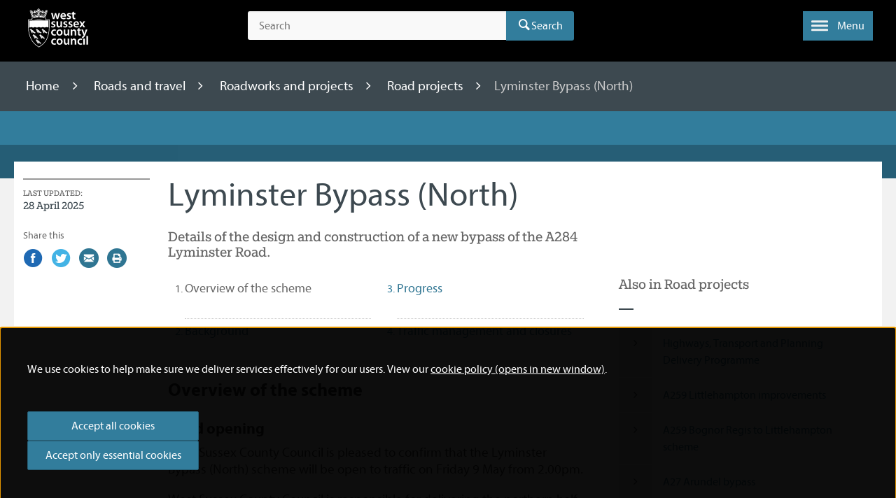

--- FILE ---
content_type: text/html; charset=utf-8
request_url: https://www.westsussex.gov.uk/roads-and-travel/roadworks-and-projects/road-projects/lyminster-bypass-north/
body_size: 15501
content:


<!DOCTYPE html>
<html lang="en">
<head>
    <meta charset="utf-8" />
    <meta http-equiv="X-UA-Compatible" content="IE=edge" />
    <meta name="detectify-verification" content="a2260c138053eb8a95721cdf4dee727a" />




<title>Lyminster Bypass (North) - West Sussex County Council</title>
<meta name="description" content="Details of the design and construction of a new bypass of the A284 Lyminster Road." />
<meta property="og:title" content="Lyminster Bypass (North) - West Sussex County Council" />
<meta property="og:description" content="Details of the design and construction of a new bypass of the A284 Lyminster Road." />
<meta property="og:site_name" content="West Sussex County Council" />
<meta property="og:image" content="https://www.westsussex.gov.uk/content/static/img/icons/og.png" />
<meta property="og:image:width" content="1200">
<meta property="og:image:height" content="630">
<meta name="gsatitle" content="Lyminster Bypass (North)" />
<meta name="gsadescription" content="Details of the design and construction of a new bypass of the A284 Lyminster Road." />




        <link rel="canonical" href="https://www.westsussex.gov.uk/roads-and-travel/roadworks-and-projects/road-projects/lyminster-bypass-north/" />



    <meta name="viewport" content="width=device-width, initial-scale=1">

    
    <link rel="stylesheet" href="/Content/static/webfonts/fontello/css/fontello-WSCC.css?v=MZ2fFNmohbtB3D66VbHu9JYMilOEEiOy7tQ4L4OoAe8">
    <link rel="stylesheet" href="/Content/static/css/index.css?v=YAB4ksfOzETcuXZPMku51jfFML9gJzP_fc1bx9uDqKc">
    <link rel="shortcut icon" href="/content/static/img/icons/favicon.ico" />
    <link rel="apple-touch-icon" href="/content/static/img/icons/apple-touch-icon.png" />
    <link rel="apple-touch-icon-precomposed" href="/content/static/img/icons/apple-touch-icon.png" />
    <link rel="shortcut icon" href="/content/static/img/icons/apple-touch-icon.png" />

    
    

    <script src="https://ajax.googleapis.com/ajax/libs/jquery/2.2.4/jquery.min.js"></script>
    <script src="https://ajax.aspnetcdn.com/ajax/jquery.validate/1.13.1/jquery.validate.min.js"></script>
    <script src="https://ajax.aspnetcdn.com/ajax/mvc/5.1/jquery.validate.unobtrusive.min.js"></script>
    <script src="/content/js/shared/modernizr.js?v=Q9M2ZerVJudJTYaH62ieZtDuSppJew0rKsBoM290Oco"></script>

        <meta data-ai="InstrumentationKey=897d7ea0-8d22-4f8f-88dd-7740e11cafdc;IngestionEndpoint=https://uksouth-0.in.applicationinsights.azure.com/;LiveEndpoint=https://uksouth.livediagnostics.monitor.azure.com/;ApplicationId=722097ba-af27-45ec-b450-313696e7f604" name="dataai" content="" />
        <script defer="" src="/content/static/js/appinsights.js?v=qoDiFHK0P391lGOtxYzbUII4u7mJ025TX_Wo4q4rkcI"></script>


<script>
    //(function (i, s, o, g, r, a, m) {
    //    i['GoogleAnalyticsObject'] = r; i[r] = i[r] || function () {
    //        (i[r].q = i[r].q || []).push(arguments)
    //    }, i[r].l = 1 * new Date(); a = s.createElement(o),
    //        m = s.getElementsByTagName(o)[0]; a.async = 1; a.src = g; m.parentNode.insertBefore(a, m)
    //})(window, document, 'script', '//www.google-analytics.com/analytics.js', 'ga');

    //ga('create', 'UA-53777668-1', 'auto');
    //ga('set', 'anonymizeIp', true);




dataLayer = [{
    'dimension1':  'Traffic schemes',
    'dimension2':  'Transport and highways',
    'dimension3':  'Providing information',
    'dimension4':  'GuidePageView',
    'dimension5':  'Residents',
    'dimension6':  'West Sussex County Council',
    'dimension7':  'Roads and travel',
    'dimension8':  'Roadworks and projects',
    'dimension9':  'Road projects',
    'dimension10':  'Lyminster Bypass (North)',
    'dimension11':  'Highways and transport',
    'dimension12':  '',
    'dimension13':  '2024-06-20',
    'dimension14':  '2024-10-07',
    'dimension15':  '12002',
    'dimension16':  '',
    'dimension17':'Road safety|Traffic management|Roads and highways',
'dimension18':  'Highways'
    }];


dataLayer.push({'metric1': '1'});

</script>
<script>
    $(document).ready(function ($) {

        function handleClick($el, e) {
            e.preventDefault();
            function handleUrl($el, url) {
                var target = $el.attr('target');

                if (target === "_blank") {
                    setTimeout(function () { window.open(url, "_blank"); }, 200);
                } else {
                    setTimeout(function () { window.location.href = url; }, 200);
                }
            }

            if ($el.attr('class') != null) {

                if ($el.attr('class').indexOf('jsNavigate') == 0 || $el.hasClass('js-primary-nav-link')) {
                    return;
                }
            }


            var url = $el.attr('href');
            if (url.match("pdf$")) {
                e.preventDefault();
                //ga('set', { 'metric3': 1 });
                //ga('send', 'event', 'Activation', 'PDF downloads', url, { 'metric3': 1 });
                dataLayer.push({'metric3': '1'});
                handleUrl($el, url);
            } else {
                //if url is an internal link
                //check if index of / is 0 -> internal link
                //or if url contains westsussex.gov.uk -> internal link
                if (url.indexOf('/') == 0 || url.indexOf('westsussex.gov.uk') > 0 || url=="#" || /#[\w-]+/.test(url) || url == "javascript:void(0)") {
                    //ga('set', { 'metric4': 1 });
                    //ga('send', 'event', 'Navigation', '/roads-and-travel/roadworks-and-projects/road-projects/lyminster-bypass-north/', $el.attr('href'), { 'metric4': 1 });
                    dataLayer.push({'metric4': '1'});
                    handleUrl($el, url);

                }
                //else we have an external link then:
                else {
                    e.preventDefault();
                    //ga('set', { 'metric3': 1 });
                    //ga('send', 'event', 'Activation', 'Signposts', url, { 'metric3': 1 });
                    dataLayer.push({'metric3': '1'});
                    handleUrl($el, url);
                }
            }
        }

        $('a').each(function () {
            $(this).on('click', function (e) {
                var $el = $(this);
                handleClick($el, e);
            });
        });

        //get subnav links
        $('.list--blockgrid__item').click(function () { //expanding menu item
            setTimeout(function () {
                $('.GITheWall').find('.grid_link').each(function () {//find links from expanded menu
                    var $el = $(this);
                    $el.unbind();//get rid of any old events;
                    $el.click(function (e) {
                        handleClick($(this), e);
                    });
                });
            }, 200);//give time for menu to expand
        });
    });
</script>
    <script>
        $(document).ready(function() {
            $("#star1").next().click(function() {
                $.cookie("rating12002", 1, { expires: 365 });
                //ga('send', 'event', 'Is this page helpful?', '/roads-and-travel/roadworks-and-projects/road-projects/lyminster-bypass-north/', '1', 1);
                $("#clearstar").show();
            });
            $("#star2").next().click(function() {
                $.cookie("rating12002", 2, { expires: 365 });
                //ga('send', 'event', 'Is this page helpful?', '/roads-and-travel/roadworks-and-projects/road-projects/lyminster-bypass-north/', '2', 2);
                $("#clearstar").show();
            });
            $("#star3").next().click(function() {
                //ga('send', 'event', 'Is this page helpful?', '/roads-and-travel/roadworks-and-projects/road-projects/lyminster-bypass-north/', '3', 3);
                $.cookie("rating12002", 3, { expires: 365 });
                $("#clearstar").show();
            });
            $("#star4").next().click(function() {
                //ga('send', 'event', 'Is this page helpful?', '/roads-and-travel/roadworks-and-projects/road-projects/lyminster-bypass-north/', '4', 4);
                $.cookie("rating12002", 4, { expires: 365 });
                $("#clearstar").show();
            });
            $("#star5").next().click(function() {
                //ga('send', 'event', 'Is this page helpful?', '/roads-and-travel/roadworks-and-projects/road-projects/lyminster-bypass-north/', '5', 5);
                $.cookie("rating12002", 5, { expires: 365 });
                $("#clearstar").show();
            });
            $("#clearstar").click(function() {
                $.cookie("rating12002", 0, { expires: 365 });
                $("#star1").prop("checked", false);
                $("#star2").prop("checked", false);
                $("#star3").prop("checked", false);
                $("#star4").prop("checked", false);
                $("#star5").prop("checked", false);
                $("#clearstar").hide();
            });

            $("#clearstar").hide();

            var cookieKey = "rating12002";
            var cookieValue = $.cookie(cookieKey);

            if (cookieValue != null) {
                switch (cookieValue) {
                case "1":
                    $("#star1").prop("checked", true);
                    $("#clearstar").show();
                    break;
                case "2":
                    $("#star2").prop("checked", true);
                    $("#clearstar").show();
                    break;
                case "3":
                    $("#star3").prop("checked", true);
                    $("#clearstar").show();
                    break;
                case "4":
                    $("#star4").prop("checked", true);
                    $("#clearstar").show();
                    break;
                case "5":
                    $("#star5").prop("checked", true);
                    $("#clearstar").show();
                    break;
                }
            }
        });
    </script>
    
</head>


<body class="test-match-height ">



<!-- f -->

<a href="#content" class="skip-link noprint">
    <!--googleoff: index-->
    Skip to content
    <!--googleon: index-->
</a>
<div id="fixed" class="cf bg-black">
    <header id="top" class="cf wrap masthead">
        <div class="cf">
            <div class="col medium_2 large_3">
                <a class="site-logo" title="Home" href="/">
                    <img src="/content/static/img/branding/logo-white.svg" data-fallback="/content/static/img/branding/ie-footer-logo.png" alt="West Sussex County Council logo" width="100" height="64"/>
                </a>
            </div>
            <button class="js-trigger__search panel-trigger panel-trigger__search" aria-label="Toggle global search" aria-controls="global-search">
                <span class="icon--header icon-search"></span>
            </button>

<div id="global-search" class="js-panel__search panel-search col small_12 medium_6 soft--sides--medium">

<form action="/roads-and-travel/roadworks-and-projects/road-projects/lyminster-bypass-north/" class="search" enctype="multipart/form-data" id="form6cf438679b9346a7bf07101c6c7528ce" method="post">        <input type="text" placeholder="Search" name="s" id="searchbox" maxlength="100" aria-label="Search the site">
        <input type="hidden" name="si" id="searchIndex" value="" />
        <input type="hidden" name="fi" id="fieldIndex" value="" />
        <input type="hidden" name="rp" id="resultsPage" value="" />
        <div class="search__submit">
            <button type="submit" class="icon-search search-submit">Search</button>
        </div>
<input name="__RequestVerificationToken" type="hidden" value="CfDJ8HFX7D8tEIVMtYg9VS8cspfvVlhLzO5Zta_X_8Ivw7DnxIG8PPdoy0gsX6zGMChbZVmR66gthDDk0Oki34t7qn2GfKsYpI3KINVIw1xEKxG6mOkjdWyBk_kHxCG02k2k9PrfUD8Aq0yeRc4k-MX5ZkE" /><input name="ufprt" type="hidden" value="CfDJ8HFX7D8tEIVMtYg9VS8cspfglGiWtE_y8sVxIaIAwe5ooMM_gcMZ2pwhjLcv6zZW9rI0NbWWzYM7DfuX8jbi73qmh6HGE2-w7G4755_109bISeQsFXT7TNT0dJKct1i0HBRgYIjXkQsbA6wg6QFtExg" /></form></div>        </div>



        <button type="button" role="button" aria-label="Toggle menu" aria-controls="nav-primary" class="js-trigger__nav-primary js-transformicon panel-trigger panel-trigger__nav-primary lines-button x">
            <span class="lines"></span>
            <span class="lines-button__text hide-on-small">
                Menu
            </span>
        </button>
    </header>



<nav id="nav-primary" class="js-panel__nav-primary nav nav-primary">
    <div class="wrap soft--top">
        <div class="col small_12 white primary-font mega">
            Information and services
            <span class="overline overline--primary-color small_1 push--ends"></span>
        </div>
        <div class="col medium_12 large_9">
            <div class="row">
                <ul class="js-split-col--2 cf nav-primary__list col small_12 medium_6">
                    <li class="nav-primary__item">
                        <a aria-label="Home - Information and services" title="Home" href="https://www.westsussex.gov.uk/" class="nav-primary__link icon-angle-right icon--primary-color">
                            Home
                        </a>
                    </li>
                            <li class="nav-primary__item">
                                <a aria-label="About the county council - Information and services" href="/about-the-council/" class="nav-primary__link icon-angle-right icon--primary-color">
                                    About the county council
                                </a>
                            </li>
                            <li class="nav-primary__item">
                                <a aria-label="Births, ceremonies and deaths - Information and services" href="/births-ceremonies-and-deaths/" class="nav-primary__link icon-angle-right icon--primary-color">
                                    Births, ceremonies and deaths
                                </a>
                            </li>
                            <li class="nav-primary__item">
                                <a aria-label="Business and consumers - Information and services" href="/business-and-consumers/" class="nav-primary__link icon-angle-right icon--primary-color">
                                    Business and consumers
                                </a>
                            </li>
                            <li class="nav-primary__item">
                                <a aria-label="Education, children and families - Information and services" href="/education-children-and-families/" class="nav-primary__link icon-angle-right icon--primary-color">
                                    Education, children and families
                                </a>
                            </li>
                            <li class="nav-primary__item">
                                <a aria-label="Fire, emergencies and crime - Information and services" href="/fire-emergencies-and-crime/" class="nav-primary__link icon-angle-right icon--primary-color">
                                    Fire, emergencies and crime
                                </a>
                            </li>
                            <li class="nav-primary__item">
                                <a aria-label="Jobs - Information and services" href="/jobs/" class="nav-primary__link icon-angle-right icon--primary-color">
                                    Jobs
                                </a>
                            </li>
                            <li class="nav-primary__item">
                                <a aria-label="Land, waste and housing - Information and services" href="/land-waste-and-housing/" class="nav-primary__link icon-angle-right icon--primary-color">
                                    Land, waste and housing
                                </a>
                            </li>
                            <li class="nav-primary__item">
                                <a aria-label="Leisure, recreation and community - Information and services" href="/leisure-recreation-and-community/" class="nav-primary__link icon-angle-right icon--primary-color">
                                    Leisure, recreation and community
                                </a>
                            </li>
                            <li class="nav-primary__item">
                                <a aria-label="Libraries - Information and services" href="/libraries/" class="nav-primary__link icon-angle-right icon--primary-color">
                                    Libraries
                                </a>
                            </li>
                            <li class="nav-primary__item">
                                <a aria-label="Planning - Information and services" href="/planning/" class="nav-primary__link icon-angle-right icon--primary-color">
                                    Planning
                                </a>
                            </li>
                            <li class="nav-primary__item active">
                                <a aria-label="Roads and travel - Information and services" href="/roads-and-travel/" class="nav-primary__link icon-angle-right icon--primary-color">
                                    Roads and travel
                                </a>
                            </li>
                            <li class="nav-primary__item">
                                <a aria-label="Social care and health - Information and services" href="/social-care-and-health/" class="nav-primary__link icon-angle-right icon--primary-color">
                                    Social care and health
                                </a>
                            </li>
                </ul>
            </div>
        </div>
        
        
            <div class="col medium_12 large_3">
                <div class="nav-primary__contact">
                    <p class="alpha white">
                        Contact us
                    </p>
                    <span class="overline overline--primary-color small_2 push--ends"></span>
                    <p class="beta mid-grey-1 push--bottom">
                        Find out how to get in touch online or by phone.
                    </p>
                
                

                    <div class="nav-primary__item nav-primary__item--border-ends">
                        <a aria-label="Contact us - Get in touch" href="/contact-us/" class="nav-primary__link icon-angle-right icon--primary-color">
                            Get in touch
                        </a>
                    </div>
                </div>
            </div>
        
    </div>
</nav></div>
<img src="/content/static/img/branding/hd-logo.gif" class="site-logo-print" alt="West Sussex County Council logo"/>









<main id="content" class="cf content bg-grey--large" role="main">



<div class="soft-half--ends bg-dark-grey-3 white">
    <div class="wrap">
        <nav class="col small_12 breadcrumbs" role="navigation" aria-label="Breadcrumbs">
            <ol>
                        <li>
                            <a href="/">
                                Home
                            </a>
                        </li>
                        <li>
                            <a href="/roads-and-travel/">
                                Roads and travel
                            </a>
                        </li>
                        <li>
                            <a href="/roads-and-travel/roadworks-and-projects/">
                                Roadworks and projects
                            </a>
                        </li>
                        <li>
                            <a href="/roads-and-travel/roadworks-and-projects/road-projects/">
                                Road projects
                            </a>
                        </li>
                <li aria-current="true"> 
                    Lyminster Bypass (North)
                </li>
            </ol>
        </nav>
    </div>
</div>
    <div class="bg-primary-color soft--ends relative">
        <div class="cf wrap push--bottom">
            &nbsp;
        </div>
        <div class="panel--opacity">
            &nbsp;
        </div>
    </div>
    <div class="cf wrap soft--ends push--bottom bg-white pull--up relative">
        <div class="cf">
            <div class="col medium_12 large_6 push_2--large">
                <h1 class="tera push--bottom ">
                    Lyminster Bypass (North)
                </h1>
                <p class="secondary-font alpha dark-grey-1 push--bottom">
                    Details of the design and construction of a new bypass of the A284 Lyminster Road.
                </p>
            </div>
        </div>
        <div class="cf">
            <div class="col medium_12 large_6 push_2--large">
                <article>
                    <div class="guide">
                        <div class="visuallyhidden js-guide-scroll"></div>
                        <div class="row push--bottom">
                            <ol class="js-split-col--2 guide__steps col medium_6" role="tablist">
                                        <li id="tab-1">
                                            <a href="#overview-of-the-scheme" aria-controls="Overview of the scheme" aria-selected="false">
                                                Overview of the scheme
                                            </a>
                                        </li>
                                        <li id="tab-2">
                                            <a href="#background" aria-controls="Background" aria-selected="false">
                                                Background
                                            </a>
                                        </li>
                                        <li id="tab-3">
                                            <a href="#progress" aria-controls="Progress" aria-selected="false">
                                                Progress
                                            </a>
                                        </li>
                                        <li id="tab-4">
                                            <a href="#traffic-management-and-closures" aria-controls="Traffic management and closures" aria-selected="false">
                                                Traffic management and closures
                                            </a>
                                        </li>
                            </ol>
                        </div>
                        <div class="relative">
                            <div class="visuallyhidden js-guide-prevnext-scroll"></div>
                                    <div id="overview-of-the-scheme" class="tab editor-content" role="tabpanel" aria-labelledby="guide-page-1" aria-hidden="false">
                                        <!--div class="editor-content"-->
                                            <h2 class="jsTabTitle push--bottom" id="guide-page-1">
                                                <span class="visuallyhidden">
                                                    1
                                                </span>
                                                Overview of the scheme
                                            </h2>
                                        <h3>Road opening</h3>
<p>West Sussex County Council is pleased to confirm that the Lyminster Bypass (North) scheme will be open to traffic on Friday 9 May from 2.00pm.</p>
<p>West Sussex County Council is responsible for delivering the northern half of the Lyminster Bypass, which will alleviate traffic issues through Lyminster village.</p>
<p>The bypass will link to the existing A284 from a point approximately 600m south of the A27 at Crossbush and join the privately developed section of the same proposed bypass at Toddington nurseries.</p>
<p>The proposed bypass will be a 7.3m wide single carriageway with verge on one side and a shared footway/cycleway facility on the other. The footway/cycleway will connect to existing and proposed facilities along the southern half of the bypass and A259.</p>
<p>The existing public bridleway will be maintained with a Pegasus Crossing, provided to ensure the safety of equestrians, cyclists and pedestrians.</p>
<p>A new viaduct will be constructed over Black Ditch and its associated flood plain to ensure that there is no increase in flood risk. The existing culvert will be extended at Brookfield Stream.&nbsp;</p>
<p>Surface water run-off from the proposed construction will discharge at greenfield run-off rates via the existing catchments.</p>
<p>As far as is possible, the scheme will be constructed off-line from the existing road network to minimise disruption to road users during the works.</p>
<ul>
<li><a href="/media/17074/littlehampton_key_plan.pdf">Littlehampton scheme plans (PDF, 1.3MB)</a></li>
</ul>


<div class="video-container push--bottom">
    <div class="js-embed embed" style="border: 0; width: 100%;">
        <a class="link" href="/cookies">Update your cookie preferences</a> to view the video.
    </div>
    <script type="text/template">
        <iframe Title="Video: A284 Lyminster Bypass scheme visualisation" width="560" height="315" src="https://www.youtube-nocookie.com/embed/8bp_0wAoLo8"  allow="accelerometer; autoplay; clipboard-write; encrypted-media; gyroscope; picture-in-picture" allowfullscreen></iframe>
    </script>
</div>
<p>Benefits of the bypass The benefits of constructing the proposed bypass encompass both local improvements and strategic objectives.</p>
<p>Locally, the bypass will alleviate traffic congestion through Wick and Lyminster. This will improve safety and the reliability of journey times as well as decreasing pollution levels through the village.</p>
<p>More strategically, the bypass is linked to the provision of 1,260 new homes and 700 new jobs.</p>
<p>With the improved cyclist and pedestrian facilities, it is hoped that more people will be encouraged to undertake local trips on foot or by bike.</p>
                                        <!--/div-->
                                    </div>
                                    <div id="background" class="tab editor-content" role="tabpanel" aria-labelledby="guide-page-2" aria-hidden="false">
                                        <!--div class="editor-content"-->
                                            <h2 class="jsTabTitle push--bottom" id="guide-page-2">
                                                <span class="visuallyhidden">
                                                    2
                                                </span>
                                                Background
                                            </h2>
                                        <p>The A284 is an important north-south link road from the A27 at Crossbush, providing access to Littlehampton and, to a lesser extent, Bognor Regis.</p>
<p>Journey times and accessibility are affected by the Wick level crossing, which causes delays to traffic in both directions and can impact on the junction with the A259.</p>
<p>The bypass is proposed to improve safety and accessibility as well as contributing to regeneration in the Littlehampton and Bognor Regis areas.</p>
<h3>Public engagement</h3>
<p>A public consultation exercise was undertaken in September 2014 with 61% of respondents in favour of the scheme, although it is noted that 31% did not support the scheme and the remaining 9% did not express an opinion.</p>
<p>Residents were also consulted on two options for the tie-in of the existing A284 to the proposed bypass with:</p>
<ul>
<li>Option 1 (the most northerly option) selected following results of 51% in favour</li>
<li>Option 2 favoured by 11 per cent, whilst 28 per cent had no preference and 10% responded ‘don’t know’</li>
</ul>
<h3>Compulsory Purchase Order (CPO)</h3>
<p>Following the advertising of a Compulsory Purchase Order and Side Roads Order for this scheme, a&nbsp;Public Inquiry&nbsp;was held in August 2021. On 16 September 2021 the Secretary for Transport gave notice he had confirmed both orders with modifications.</p>
<ul>
<li><a href="/media/xfono5dh/sealed_map_0208.pdf">Sealed map 0208 (PDF, 3MB)</a></li>
<li><a href="/media/mxga5ac2/sealed_map_0209.pdf">Sealed map 0209 (PDF, 2.5MB)</a></li>
<li><a href="/media/ms1drqsw/sealed_cpo_tables.pdf">Sealed Compulsory Purchase Order tables (PDF, 2.2MB)</a></li>
</ul>
<h3>Business case</h3>
<p>There has been approval from the Department for Transport of the funding bid for £11.8m.</p>
<ul>
<li><a href="/media/17862/full_trans_bus_case.pdf">Full transport business case (PDF, 7.8MB)</a></li>
</ul>
<p>If you require an accessible version, email <a href="mailto:mark.martin@westsussex.gov.uk">mark.martin@westsussex.gov.uk</a>.</p>
                                        <!--/div-->
                                    </div>
                                    <div id="progress" class="tab editor-content" role="tabpanel" aria-labelledby="guide-page-3" aria-hidden="false">
                                        <!--div class="editor-content"-->
                                            <h2 class="jsTabTitle push--bottom" id="guide-page-3">
                                                <span class="visuallyhidden">
                                                    3
                                                </span>
                                                Progress
                                            </h2>
                                        <p>(Position at March 2025)</p>
<h3>Programme</h3>
<p>Main construction works commenced on 24 October 2022 and the scheme completion is currently forecast for early 2025.</p>
<p>Current activities include:</p>
<ul>
<li>preparing the road for night works in March</li>
<li>Lighting column base installation</li>
<li>Surface course and top layer of footpaths being laid</li>
<li>installing fencing</li>
</ul>
<h3>Monthly construction updates</h3>
<ul>
<li><a href="/media/y3jhmlka/monthly_progress_updates1-5.pdf">Monthly progress updates 1 to 5 (PDF, 1.7MB)</a></li>
<li><a href="/media/1zujqsdu/monthly_progress_updates6-10.pdf">Monthly progress updates 6 to 10 (PDF, 3.1MB)</a></li>
<li><a href="/media/eozffc32/monthly_progress_updates11-15.pdf">Monthly progress updates 11 to 15 (PDF, 3.9MB)</a></li>
<li><a href="/media/r44pboog/monthly_progress_updates16-20.pdf">Monthly progress updates 16 to 20 (PDF, 4.7MB)</a></li>
<li><a href="/media/te1br5n1/monthly_progress_updates21-25.pdf">Monthly progress updates 21 to 25 (PDF, 4.1MB)</a></li>
<li><a href="/media/n0zhs33f/monthly_progress_update26.pdf">Monthly progress update 26 (PDF, 726KB)</a></li>
<li><a href="/media/mnahrsrk/monthly-progress-update-27.pdf" title="Monthly progress update 27-A">Monthly progress update 27 (PDF, 941KB)</a></li>
</ul>
<h3>Archaeology</h3>
<p>Archaeology works on site were completed in December 2022.</p>
<ul>
<ul>
<li><a href="/media/19069/archaeology_newsletter1.pdf">Archaeology newsletter 1 (PDF, 776KB)</a></li>
<li><a href="/media/19070/archaeology_newsletter2.pdf">Archaeology newsletter 2 (PDF, 1.3MB)</a></li>
<li><a href="/media/19517/archaeology_newsletter3.pdf">Archaeology newsletter 3 (PDF, 1.2MB)</a></li>
</ul>
</ul>


<div class="video-container push--bottom">
    <div class="js-embed embed" style="border: 0; width: 100%;">
        <a class="link" href="/cookies">Update your cookie preferences</a> to view the video.
    </div>
    <script type="text/template">
        <iframe Title="Video: Lyminster Bypass archaeology film" width="560" height="315" src="https://www.youtube-nocookie.com/embed/UUWSBsbKNhY?rel=0" frameborder="0" allow="autoplay; encrypted-media" allowfullscreen></iframe>
    </script>
</div>
                                        <!--/div-->
                                    </div>
                                    <div id="traffic-management-and-closures" class="tab editor-content" role="tabpanel" aria-labelledby="guide-page-4" aria-hidden="false">
                                        <!--div class="editor-content"-->
                                            <h2 class="jsTabTitle push--bottom" id="guide-page-4">
                                                <span class="visuallyhidden">
                                                    4
                                                </span>
                                                Traffic management and closures
                                            </h2>
                                        <p>(Position at March 2025)</p>
<h3>Advance notice of nightworks on A284 Lyminster Road - closure in place</h3>
<p>From the evening of Monday 10 March until Saturday 22 March, nightworks will be taking place on A284 Lyminster Road between 10.00pm to 6.00am. There may be periods of noisy activities within the site working area during these times.</p>
<p>Due to the works there will be a full road closure starting at 10.00pm, reopening at 6.00am the following morning. See the extent of the full road closure.</p>
<ul>
<li><a href="/media/u4vlsvgc/extent_of_closure.pdf">Extent of full road closure (PDF, 140KB)</a></li>
</ul>
<p>Vehicular traffic coming from the South (Morrisons) will be able to access as far as the site compound junction, with the exception of resident access.</p>
<p>Vehicular traffic coming from the North (A27 services) will be able to access just past the Brewhouse Project - with the exception of resident access.</p>
<p>There will be a diversion route in place whilst these works are progressing. See diversion route below.</p>
<p>It will not be possible to use the closed section of the A284 where the new bypass connects with the existing A284, during the night time closures.</p>
<h3>Diversion route</h3>
<p>For residents north of the closure, who wish to access Lyminster during closure times, use A27 east towards Brighton, then exit for the A280 following diversion signage until the A259 roundabout. You can then turn right and follow A259 until Wick Roundabout with the A284.</p>
<p>For residents south of the closure, who wish to access the A27, head south on the A284 towards Wick Roundabout, then left onto the A259 towards Worthing, then left onto the A280 until it joins the A27 where you can proceed east or west.</p>
<ul>
<li><a href="/media/auwmbm0e/diversion_route.pdf">Diversion route (PDF, 129KB)</a></li>
</ul>
<ul>
<li>Traffic has been temporarily rerouted onto a section of what will become the new carriageway. This is to allow works to progress in the footprint of the existing carriageway, while reducing the wider impact of the general public.</li>
<li>Traffic signals will be in use intermittently as required, on Lyminster Road. This will generally be 2-way traffic lights on the southbound carriageway between 9.30am until 3.30pm, Monday to Friday.</li>
<li>Traffic Management will be updated on the website as well as on West Sussex County Council’s Highways twitter account <a href="https://twitter.com/WSHighways?ref_src=twsrc%5Egoogle%7Ctwcamp%5Eserp%7Ctwgr%5Eauthor" data-anchor="?ref_src=twsrc%5Egoogle%7Ctwcamp%5Eserp%7Ctwgr%5Eauthor">@WSHighways</a>.</li>
</ul>
                                        <!--/div-->
                                    </div>
                            <div class="jsPrevNextContainer prev-next clearfix noprint"></div>
                        </div>
                    </div>
                </article>
            </div>
            <div class="col medium_12 large_2 push--bottom border--top show-for-large-up" style="position: absolute; top: 24px; left: 0;">
                    <dl class="dark-grey-1 secondary-font push--bottom">
                        <dt class="delta uppercase">
                            Last updated:
                        </dt>
                        <dd class="beta dark-grey-3">
                            28 April 2025
                        </dd>
                    </dl>




<div class="block gamma dark-grey-1 push-quarter--bottom noprint">

    Share this

</div>

<ul class="cf clear--both list list--inline noprint">
        <li class="list__item push-half--right">
            <a class="inline-block facebook" title="Share on Facebook" href="http://www.facebook.com/sharer/sharer.php?u=https://www.westsussex.gov.uk/roads-and-travel/roadworks-and-projects/road-projects/lyminster-bypass-north/">
                <span class="visuallyhidden">
                    Share on Facebook
                </span>
                <span class="visuallyhidden">
                    (external link)

                </span>
                <span class="icon-facebook-circled mega"></span>
            </a>
        </li>
        <li class="list__item push-half--right">
            <a class="inline-block twitter" title="Share on Twitter" href="https://twitter.com/share?u=https://www.westsussex.gov.uk/roads-and-travel/roadworks-and-projects/road-projects/lyminster-bypass-north/">
                <span class="visuallyhidden">
                    Share on Twitter
                </span>
                <span class="visuallyhidden">
                    (external link)

                </span>
                <span class="icon-twitter-circled mega"></span>
            </a>
        </li>
        <li class="list__item push-half--right">
            <a class="inline-block mail" title="Share by email" href="javascript:doMailto8125()">
                <span class="visuallyhidden">
                    Share by email
                </span>
                <span class="visuallyhidden">
                    (external link)

                </span>
                <span class="icon-mail-circled mega"></span>
            </a>
                <script type="text/javascript">

                    function doMailto8125() { document.location.href = "mailto:?subject=Lyminster Bypass (North)&body=https://www.westsussex.gov.uk/roads-and-travel/roadworks-and-projects/road-projects/lyminster-bypass-north/"; }

                </script>
        </li>
        <li class="list__item push-half--right">
            <a class="inline-block print" title="Print this page" href="javascript:window.print()">
                <span class="visuallyhidden">
                    Print this page
                </span>
                <span class="icon-print-circled mega"></span>
            </a>
        </li>
</ul>            </div>
            <div class="col medium_12 large_4 soft--sides--large">



        <h2 class="secondary-font alpha dark-grey-1 block noprint">

            Also in Road projects

        </h2>
        <hr class="small_1 overline push--ends flush--sides noprint">
        <ul class="list list--iconned noprint">

                    <li class="list__item">

                        <a class="list__link--iconned dark-grey-1" href="/roads-and-travel/roadworks-and-projects/road-projects/highways-transport-and-planning-delivery-programme/">

                            <span class="icon icon-angle-right"></span>

                            Highways, Transport and Planning Delivery Programme

                        </a>

                    </li>
                    <li class="list__item">

                        <a class="list__link--iconned dark-grey-1" href="/roads-and-travel/roadworks-and-projects/road-projects/a259-littlehampton-improvements/">

                            <span class="icon icon-angle-right"></span>

                            A259 Littlehampton improvements

                        </a>

                    </li>
                    <li class="list__item">

                        <a class="list__link--iconned dark-grey-1" href="/roads-and-travel/roadworks-and-projects/road-projects/a259-bognor-regis-to-littlehampton-scheme/">

                            <span class="icon icon-angle-right"></span>

                            A259 Bognor Regis to Littlehampton scheme

                        </a>

                    </li>
                    <li class="list__item">

                        <a class="list__link--iconned dark-grey-1" href="/roads-and-travel/roadworks-and-projects/road-projects/a27-arundel-bypass/">

                            <span class="icon icon-angle-right"></span>

                            A27 Arundel bypass

                        </a>

                    </li>
                    <li class="list__item">

                        <a class="list__link--iconned dark-grey-1" href="/roads-and-travel/roadworks-and-projects/road-projects/a27-improvements/">

                            <span class="icon icon-angle-right"></span>

                            A27 improvements

                        </a>

                    </li>
                    <li class="list__item">

                        <a class="list__link--iconned dark-grey-1" href="/roads-and-travel/roadworks-and-projects/road-projects/a29-realignment-scheme/">

                            <span class="icon icon-angle-right"></span>

                            A29 realignment scheme

                        </a>

                    </li>
                    <li class="list__item">

                        <a class="list__link--iconned dark-grey-1" href="/roads-and-travel/roadworks-and-projects/road-projects/burgess-hill-western-gateway-and-stations/">

                            <span class="icon icon-angle-right"></span>

                            Burgess Hill Western Gateway and Stations

                        </a>

                    </li>
                    <li class="list__item">

                        <a class="list__link--iconned dark-grey-1" href="/roads-and-travel/roadworks-and-projects/road-projects/broadbridge-heath-major-highways-improvements/">

                            <span class="icon icon-angle-right"></span>

                            Broadbridge Heath major highways improvements

                        </a>

                    </li>
                    <li class="list__item">

                        <a class="list__link--iconned dark-grey-1" href="/roads-and-travel/roadworks-and-projects/road-projects/operation-watershed/">

                            <span class="icon icon-angle-right"></span>

                            Operation Watershed

                        </a>

                    </li>
                    <li class="list__item">

                        <a class="list__link--iconned dark-grey-1" href="/roads-and-travel/roadworks-and-projects/road-projects/active-travel-fund-projects/">

                            <span class="icon icon-angle-right"></span>

                            Active Travel Fund projects

                        </a>

                    </li>
                    <li class="list__item">

                        <a class="list__link--iconned dark-grey-1" href="/roads-and-travel/roadworks-and-projects/road-projects/delivery-programme/">

                            <span class="icon icon-angle-right"></span>

                            Delivery Programme

                        </a>

                    </li>
                    <li class="list__item">

                        <a class="list__link--iconned dark-grey-1" href="/roads-and-travel/roadworks-and-projects/road-projects/better-roads-road-funding-information/">

                            <span class="icon icon-angle-right"></span>

                            Better Roads - road funding information

                        </a>

                    </li>
                    <li class="list__item">

                        <a class="list__link--iconned dark-grey-1" href="/roads-and-travel/roadworks-and-projects/road-projects/halogen-bulb-replacement-programme/">

                            <span class="icon icon-angle-right"></span>

                            Halogen Bulb Replacement Programme

                        </a>

                    </li>
                    <li class="list__item">

                        <a class="list__link--iconned dark-grey-1" href="/roads-and-travel/roadworks-and-projects/road-projects/road-resurfacing-fund/">

                            <span class="icon icon-angle-right"></span>

                            Road Resurfacing Fund

                        </a>

                    </li>
                    <li class="list__item">

                        <a class="list__link--iconned dark-grey-1" href="/roads-and-travel/roadworks-and-projects/road-projects/bus-service-improvement-plan/">

                            <span class="icon icon-angle-right"></span>

                            Bus Service Improvement Plan

                        </a>

                    </li>

        </ul>
            </div>

            <div class="col medium_12 large_6 push_2--large push--top">



<div class="hide-for-large-up">




<div class="block gamma dark-grey-1 push-quarter--bottom noprint">

    Share this

</div>

<ul class="cf clear--both list list--inline noprint">
        <li class="list__item push-half--right">
            <a class="inline-block facebook" title="Share on Facebook" href="http://www.facebook.com/sharer/sharer.php?u=https://www.westsussex.gov.uk/roads-and-travel/roadworks-and-projects/road-projects/lyminster-bypass-north/">
                <span class="visuallyhidden">
                    Share on Facebook
                </span>
                <span class="visuallyhidden">
                    (external link)

                </span>
                <span class="icon-facebook-circled mega"></span>
            </a>
        </li>
        <li class="list__item push-half--right">
            <a class="inline-block twitter" title="Share on Twitter" href="https://twitter.com/share?u=https://www.westsussex.gov.uk/roads-and-travel/roadworks-and-projects/road-projects/lyminster-bypass-north/">
                <span class="visuallyhidden">
                    Share on Twitter
                </span>
                <span class="visuallyhidden">
                    (external link)

                </span>
                <span class="icon-twitter-circled mega"></span>
            </a>
        </li>
        <li class="list__item push-half--right">
            <a class="inline-block mail" title="Share by email" href="javascript:doMailto8125()">
                <span class="visuallyhidden">
                    Share by email
                </span>
                <span class="visuallyhidden">
                    (external link)

                </span>
                <span class="icon-mail-circled mega"></span>
            </a>
                <script type="text/javascript">

                    function doMailto8125() { document.location.href = "mailto:?subject=Lyminster Bypass (North)&body=https://www.westsussex.gov.uk/roads-and-travel/roadworks-and-projects/road-projects/lyminster-bypass-north/"; }

                </script>
        </li>
        <li class="list__item push-half--right">
            <a class="inline-block print" title="Print this page" href="javascript:window.print()">
                <span class="visuallyhidden">
                    Print this page
                </span>
                <span class="icon-print-circled mega"></span>
            </a>
        </li>
</ul></div>

<a name="improvementform"></a>

    <div class="push--ends noprint toggle-collapse">
        <button class="toggle__btn js-toggle-btn--feedback soft bg-light-grey-1 alpha" type="button">
            <span class="icon icon-minus"></span>
            <span class="icon icon-plus"></span>
            Do you have any feedback about this page?
        </button>
        <div id="toggle-feedback" class="toggle__content js-toggle-local soft bg-light-grey-1" data-toggle="js-toggle-btn--feedback">
            <p class="secondary-font alpha">Help us improve this website</p>
            <p>Let us know if this page was helpful so we can make improvements. Leave your feedback below to show how useful you found this page.</p>


<form action="/roads-and-travel/roadworks-and-projects/road-projects/lyminster-bypass-north/" class="testing" enctype="multipart/form-data" id="formc6278fccd93b48438e6a2fd176321154" method="post">    <div class="form-name" style="display:none">
        <label for="ImproveName" class="fieldform2" autocomplete="off" aria-label="please don't fill">Please ignore this field</label>
        <input class="fieldform2" autocomplete="off" name="Name" id="ImproveName" value="" tabindex="-1" />
    </div>
    <div class="form">
        <ul>
            <li>
                <label for="ImproveFormComments">Feedback</label>
                <textarea cols="30" data-val="true" data-val-required="* required" id="ImproveFormComments" name="Comments" required="required" rows="4">
</textarea>
                <span class="field-validation-valid" data-valmsg-for="Comments" data-valmsg-replace="true"></span>
            </li>
            <li>
                <label for="ImproveFormEmail">Email address</label>
                <input autocomplete="email" data-val="true" data-val-email="* invalid address" data-val-required="* required" id="ImproveFormEmail" name="Email" placeholder="Enter email" required="required" type="email" value="" />
                <span class="field-validation-valid" data-valmsg-for="Email" data-valmsg-replace="true"></span>
                <p class="gamma dark-grey-3">West Sussex County Council will only use this email address to respond to any issues raised.</p>
            </li>
            <li class="cf">
                <input data-val="true" data-val-required="The NodeId field is required." id="ImproveNode" name="NodeId" type="hidden" value="12002" />
                <input id="ImprovePage" name="PageName" type="hidden" value="Lyminster Bypass (North)" />
                <input id="ImproveUrl" name="PageUrl" type="hidden" value="https://www.westsussex.gov.uk/roads-and-travel/roadworks-and-projects/road-projects/lyminster-bypass-north/" />
                <input data-val="true" data-val-required="The IsBeta field is required." id="ImproveIsBeta" name="IsBeta" type="hidden" value="False" />
                <button class="btn btn--primary pull-right feedback-submit" type="submit" id="site_feedback">
                    Send your feedback
                </button>
            </li>
        </ul>
    </div>
<input name="__RequestVerificationToken" type="hidden" value="CfDJ8HFX7D8tEIVMtYg9VS8cspfvVlhLzO5Zta_X_8Ivw7DnxIG8PPdoy0gsX6zGMChbZVmR66gthDDk0Oki34t7qn2GfKsYpI3KINVIw1xEKxG6mOkjdWyBk_kHxCG02k2k9PrfUD8Aq0yeRc4k-MX5ZkE" /><input name="ufprt" type="hidden" value="CfDJ8HFX7D8tEIVMtYg9VS8cspcbeVX6XPatlHZY1-goVkHvg05bXMNaeWqY1_tCXikKQ9LUAOhUa4i_vwcu-DRpnnnQqo96JYP5MNTC3yPqbhvKl_p29lBaNpta3OTOlSxdn8pESxOEZ01ZX_g4dDLMpdY" /></form>        </div>
    </div>
            </div>
        </div>

    </div>
</main>




<footer class="site-footer" role="contentinfo">
    <div class="cf wrap">
        <div class="col medium_12 large_6 push--bottom">
            <h2 class="alpha border--bottom soft--bottom push--bottom" id="footer-label">
                Information and services
            </h2>



<nav class="row">
    <ul class="js-split-col--2 list--footer col medium_6">
        <li class="list__item">
            <a aria-label="Home - Information and services" href="https://www.westsussex.gov.uk/" class="list__link">Home</a>
        </li>

                <li class="list__item">
                    <a aria-label="About the county council - Information and services" href="/about-the-council/" class="list__link">About the county council</a>
                </li>
                <li class="list__item">
                    <a aria-label="Births, ceremonies and deaths - Information and services" href="/births-ceremonies-and-deaths/" class="list__link">Births, ceremonies and deaths</a>
                </li>
                <li class="list__item">
                    <a aria-label="Business and consumers - Information and services" href="/business-and-consumers/" class="list__link">Business and consumers</a>
                </li>
                <li class="list__item">
                    <a aria-label="Education, children and families - Information and services" href="/education-children-and-families/" class="list__link">Education, children and families</a>
                </li>
                <li class="list__item">
                    <a aria-label="Fire, emergencies and crime - Information and services" href="/fire-emergencies-and-crime/" class="list__link">Fire, emergencies and crime</a>
                </li>
                <li class="list__item">
                    <a aria-label="Jobs - Information and services" href="/jobs/" class="list__link">Jobs</a>
                </li>
                <li class="list__item">
                    <a aria-label="Land, waste and housing - Information and services" href="/land-waste-and-housing/" class="list__link">Land, waste and housing</a>
                </li>
                <li class="list__item">
                    <a aria-label="Leisure, recreation and community - Information and services" href="/leisure-recreation-and-community/" class="list__link">Leisure, recreation and community</a>
                </li>
                <li class="list__item">
                    <a aria-label="Libraries - Information and services" href="/libraries/" class="list__link">Libraries</a>
                </li>
                <li class="list__item">
                    <a aria-label="Planning - Information and services" href="/planning/" class="list__link">Planning</a>
                </li>
                <li class="list__item">
                    <a aria-label="Roads and travel - Information and services" href="/roads-and-travel/" class="list__link">Roads and travel</a>
                </li>
                <li class="list__item">
                    <a aria-label="Social care and health - Information and services" href="/social-care-and-health/" class="list__link">Social care and health</a>
                </li>
    </ul>
</nav>        </div>
        <div class="col medium_6 large_3">
            <h2 class="alpha border--bottom soft--bottom push--bottom">
                Contact us
            </h2>
                <h3 class="gamma white push-half--bottom">
                    Find out how to get in touch online or by phone.
                </h3>
                <a href="/contact-us/" class="btn btn--small btn--icon btn--outline--white inline-block push-half--bottom" title="Get in touch">
                    Get in touch
                    <span class="icon icon-angle-right"></span>
                </a>

            <ul class="list list--inline push-half--bottom">
                    <li class="list__item push-half--right">
                        <a href="https://www.facebook.com/WestSussexCC/" class="block icon--footer__link" title="Facebook page for West Sussex County Council">
                            <span class="icon--footer icon-facebook-circled"></span>
                            <span class="visuallyhidden">
                                Facebook page for West Sussex County Council
                            </span>
                        </a>
                    </li>
                    <li class="list__item push-half--right">
                        <a href="https://twitter.com/WSCCNews" class="block icon--footer__link" title="Twitter page for West Sussex County Council">
                            <span class="icon--footer icon-twitter-circled"></span>
                            <span class="visuallyhidden">
                                Twitter page for West Sussex County Council
                            </span>
                        </a>
                    </li>
                    <li class="list__item push-half--right">
                        <a href="https://www.youtube.com/user/wsccvideo" class="block icon--footer__link" title="Youtube page for West Sussex County Council">
                            <span class="icon--footer icon-youtube"></span>
                            <span class="visuallyhidden">
                                Youtube page for West Sussex County Council
                            </span>
                        </a>
                    </li>
            </ul>
            <h3 class="gamma push-half--bottom">
                Sign up to receive email alerts from West Sussex County Council.
            </h3>
            <a href="https://public.govdelivery.com/accounts/UKWSCC/subscriber/new" class="btn btn--small btn--icon btn--outline--white inline-block" title="Sign up to receive email alerts from West Sussex County Council">
                Sign up
                <span class="icon icon-angle-right"></span>
            </a>
        </div>
    </div>
    <div class="site-footer__footer soft--ends push--top">
        <div class="cf wrap">
            <div class="small_12 col medium_10 push--bottom">



<ul class="list list--footer list--inline beta">
            <li class="list__item">
                <a aria-label="Accessibility statement - Information and services" href="/accessibility-statement/" class="list__link white soft--right">Accessibility statement</a>
            </li>
            <li class="list__item">
                <a aria-label="News - Information and services" href="/news/" class="list__link white soft--right">News</a>
            </li>
            <li class="list__item">
                <a aria-label="Future of local government in Sussex - Information and services" href="/campaigns/future-of-local-government-in-sussex/" class="list__link white soft--right">Future of local government in Sussex</a>
            </li>
            <li class="list__item">
                <a aria-label="Usability - Information and services" href="/usability/" class="list__link white soft--right">Usability</a>
            </li>
            <li class="list__item">
                <a aria-label="Email alerts and eNewsletters - Information and services" href="/email-alerts-and-enewsletters/" class="list__link white soft--right">Email alerts and eNewsletters</a>
            </li>
            <li class="list__item">
                <a aria-label="A to Z - Information and services" href="/a-to-z/" class="list__link white soft--right">A to Z</a>
            </li>
            <li class="list__item">
                <a aria-label="Contact us - Information and services" href="/contact-us/" class="list__link white soft--right">Contact us</a>
            </li>
</ul>



<ul class="list list--footer list--inline beta">
            <li class="list__item">
                <a aria-label="Cookies - Information and services" href="https://www.westsussex.gov.uk/cookies/" class="list__link soft--right">
                    Cookies
                </a>
            </li>
            <li class="list__item">
                <a aria-label="Privacy Policy - Information and services" href="https://www.westsussex.gov.uk/privacy-policy/" class="list__link soft--right">
                    Privacy Policy
                </a>
            </li>
            <li class="list__item">
                <a aria-label="Help - Information and services" href="https://www.westsussex.gov.uk/help/" class="list__link soft--right">
                    Help
                </a>
            </li>
            <li class="list__item">
                <a aria-label="Terms and disclaimer - Information and services" href="https://www.westsussex.gov.uk/terms-and-disclaimer/" class="list__link soft--right">
                    Terms and disclaimer
                </a>
            </li>
            <li class="list__item">
                <a aria-label="Licensing: Creative Commons - Information and services" href="https://www.westsussex.gov.uk/licensing-creative-commons/" class="list__link soft--right">
                    Licensing: Creative Commons
                </a>
            </li>
</ul>
                <p class="delta push-half--top">
                    
                </p>
            </div>
            <div class="small_12 col medium_2 pull-right--large text--right--medium">
                <a href="https://www.westsussex.gov.uk/" title="Go to homepage" class="footer__logo">
                    <img src="/content/static/img/branding/logo-white.svg" data-fallback="https://www.westsussex.gov.uk/content/static/img/branding/ie-footer-logo.png" alt="West Sussex County Council logo" />
                </a>
            </div>
        </div>
    </div>
</footer>




<script>
    window.preferencesMessage = 'We use cookies to help make sure we deliver services effectively for our users. View our <a href="/cookies/" target="_blank">cookie policy (opens in new window)</a>.';
    window.upgradeMessage = 'Your browser is out of date. It has known security flaws and may not display all features of this and other websites. </br><strong>Learn how to update your browser</strong>.';
</script>

<script>
    var $buoop = {
        vs: { i: 9, f: 15, o: 12.1, s: 5.1 },
        c: 2,
        reminder: 24,
        reminderClosed: 48,
        text: window.upgradeMessage,
        url: "/browsers/",
        newwindow: false
    };
    function $buo_f() {
        var e = document.createElement("script");
        e.src = "//browser-update.org/update.js";
        document.body.appendChild(e);
    };
    try { document.addEventListener("DOMContentLoaded", $buo_f, false); } catch (e) { window.attachEvent("onload", $buo_f); }
</script>






    <script src="/content/static/js/legacyvendor.js?v=s7cTJKfHu8nKHNpz9po2W8LoXsnWtIICF1vbbjnupkk"></script>
    <script src="/content/static/js/legacycore.js?v=euPNOHkfwDEXDjE1B9m72R_arwTZOih30E2a-Meubw0"></script>
    <script src="/content/static/js/legacylibs.js?v=2gJjXtKEWkBoZflFGJlS686bz1DE07ikDuklEaZt6Ko"></script>
    <script src="/content/static/js/index.js?v=Sg7Kkl0tiUYFtX4SN2beWQIsJdTnGQAgWKcMCwOotGQ"></script>


</body>
</html>

--- FILE ---
content_type: text/css
request_url: https://www.westsussex.gov.uk/Content/static/webfonts/fontello/css/fontello-WSCC.css?v=MZ2fFNmohbtB3D66VbHu9JYMilOEEiOy7tQ4L4OoAe8
body_size: 51685
content:
@font-face {
    font-family: 'fontello';
    src: url('[data-uri]') format('woff'), url('[data-uri]') format('truetype');
}
/* Chrome hack: SVG is rendered more smooth in Windozze. 100% magic, uncomment if you need it. */
/* Note, that will break hinting! In other OS-es font will be not as sharp as it could be */
/*
@media screen and (-webkit-min-device-pixel-ratio:0) {
  @font-face {
    font-family: 'fontello';
    src: url('../font/fontello.svg?91529798#fontello') format('svg');
  }
}
*/

 [class^="icon-"]:before, [class*=" icon-"]:before {
  font-family: "fontello";
  font-style: normal;
  font-weight: normal;
  speak: none;

  display: inline-block;
  text-decoration: inherit;
  width: 1em;
  margin-right: .2em;
  text-align: center;
  /* opacity: .8; */

  /* For safety - reset parent styles, that can break glyph codes*/
  font-variant: normal;
  text-transform: none;

  /* fix buttons height, for twitter bootstrap */
  line-height: 1em;

  /* Animation center compensation - margins should be symmetric */
  /* remove if not needed */
  margin-left: .2em;

  /* you can be more comfortable with increased icons size */
  /* font-size: 120%; */

  /* Uncomment for 3D effect */
  /* text-shadow: 1px 1px 1px rgba(127, 127, 127, 0.3); */
}
.icon-print:before { content: '\e716'; } /* '' */
.icon-camera:before { content: '\e800'; } /* '' */
.icon-videocam:before { content: '\e801'; } /* '' */
.icon-twitter-circled:before { content: '\e802'; } /* '' */
.icon-search:before { content: '\e803'; } /* '' */
.icon-menu:before { content: '\e804'; } /* '' */
.icon-cog:before { content: '\e805'; } /* '' */
.icon-cancel:before { content: '\e806'; } /* '' */
.icon-certificate:before { content: '\e807'; } /* '' */
.icon-minus:before { content: '\e808'; } /* '' */
.icon-picture:before { content: '\e809'; } /* '' */
.icon-plus:before { content: '\e80a'; } /* '' */
.icon-facebook-circled:before { content: '\e80b'; } /* '' */
.icon-location:before { content: '\e80c'; } /* '' */
.icon-pinterest-circled:before { content: '\e80d'; } /* '' */
.icon-clock:before { content: '\e80e'; } /* '' */
.icon-info-circled:before { content: '\e80f'; } /* '' */
.icon-user:before { content: '\e810'; } /* '' */
.icon-gplus-circled:before { content: '\e811'; } /* '' */
.icon-angle-left:before { content: '\e812'; } /* '' */
.icon-angle-right:before { content: '\e813'; } /* '' */
.icon-angle-up:before { content: '\e814'; } /* '' */
.icon-angle-down:before { content: '\e815'; } /* '' */
.icon-ok:before { content: '\e816'; } /* '' */
.icon-mail-circled:before { content: '\e817'; } /* '' */
.icon-youtube:before { content: '\e818'; } /* '' */
.icon-link-ext:before { content: '\e819'; } /* '' */
.icon-map:before { content: '\e81a'; } /* '' */
.icon-users:before { content: '\e81b'; } /* '' */
.icon-pencil:before { content: '\e81c'; } /* '' */
.icon-recycle:before { content: '\e81d'; } /* '' */
.icon-medkit:before { content: '\e81e'; } /* '' */
.icon-heart:before { content: '\e81f'; } /* '' */
.icon-briefcase:before { content: '\e820'; } /* '' */
.icon-chart-bar:before { content: '\e821'; } /* '' */
.icon-book:before { content: '\e822'; } /* '' */
.icon-book-1:before { content: '\e823'; } /* '' */
.icon-ticket:before { content: '\e824'; } /* '' */
.icon-info:before { content: '\e826'; } /* '' */
.icon-phone:before { content: '\e827'; } /* '' */
.icon-calendar:before { content: '\e828'; } /* '' */
.icon-download-alt:before { content: '\e829'; } /* '' */
.icon-cog-alt:before { content: '\e82a'; } /* '' */
.icon-globe:before { content: '\e82b'; } /* '' */
.icon-layers:before { content: '\e82c'; } /* '' */
.icon-fax:before { content: '\e82d'; } /* '' */
.icon-cab:before { content: '\e82e'; } /* '' */
.icon-th:before { content: '\e82f'; } /* '' */
.icon-resize-full:before { content: '\e830'; } /* '' */
.icon-accessibility:before { content: '\e831'; } /* '' */
.icon-timer:before { content: '\e832'; } /* '' */
.icon-print-circled:before { content: '\e825'; }/* '' */
.icon-clock-mono:before { content: '\e833'; } /* '' */
.icon-leisure:before { content: '\e834'; } /* '' */
.icon-family:before { content: '\e835'; } /* '' */
.icon-housing:before { content: '\e836'; } /* '' */
.icon-road:before { content: '\e838'; } /* '' */
.icon-check-empty:before { content: '\e839'; } /* '' */
.icon-check:before { content: '\e83a'; } /* '' */
.icon-attention:before { content: '\e83b'; } /* '' */
.icon-mail-alt:before { content: '\f0e0'; } /* '' */
.icon-wpforms:before {
    content: '\f298';
}
/* '' */

--- FILE ---
content_type: text/css
request_url: https://www.westsussex.gov.uk/Content/static/css/index.css?v=YAB4ksfOzETcuXZPMku51jfFML9gJzP_fc1bx9uDqKc
body_size: 56561
content:
/* required styles */

.leaflet-map-pane,
.leaflet-tile,
.leaflet-marker-icon,
.leaflet-marker-shadow,
.leaflet-tile-pane,
.leaflet-tile-container,
.leaflet-overlay-pane,
.leaflet-shadow-pane,
.leaflet-marker-pane,
.leaflet-popup-pane,
.leaflet-overlay-pane svg,
.leaflet-zoom-box,
.leaflet-image-layer,
.leaflet-layer {
	position: absolute;
	left: 0;
	top: 0;
	}
.leaflet-container {
	overflow: hidden;
	-ms-touch-action: none;
	}
.leaflet-tile,
.leaflet-marker-icon,
.leaflet-marker-shadow {
	-webkit-user-select: none;
	   -moz-user-select: none;
	        user-select: none;
	-webkit-user-drag: none;
	}
.leaflet-marker-icon,
.leaflet-marker-shadow {
	display: block;
	}
/* map is broken in FF if you have max-width: 100% on tiles */
.leaflet-container img {
	max-width: none !important;
	}
/* stupid Android 2 doesn't understand "max-width: none" properly */
.leaflet-container img.leaflet-image-layer {
	max-width: 15000px !important;
	}
.leaflet-tile {
	filter: inherit;
	visibility: hidden;
	}
.leaflet-tile-loaded {
	visibility: inherit;
	}
.leaflet-zoom-box {
	width: 0;
	height: 0;
	}
/* workaround for https://bugzilla.mozilla.org/show_bug.cgi?id=888319 */
.leaflet-overlay-pane svg {
	-moz-user-select: none;
	}

.leaflet-tile-pane    { z-index: 2; }
.leaflet-objects-pane { z-index: 3; }
.leaflet-overlay-pane { z-index: 4; }
.leaflet-shadow-pane  { z-index: 5; }
.leaflet-marker-pane  { z-index: 6; }
.leaflet-popup-pane   { z-index: 7; }

.leaflet-vml-shape {
	width: 1px;
	height: 1px;
	}
.lvml {
	behavior: url(#default#VML);
	display: inline-block;
	position: absolute;
	}


/* control positioning */

.leaflet-control {
	position: relative;
	z-index: 7;
	pointer-events: auto;
	}
.leaflet-top,
.leaflet-bottom {
	position: absolute;
	z-index: 1000;
	pointer-events: none;
	}
.leaflet-top {
	top: 0;
	}
.leaflet-right {
	right: 0;
	}
.leaflet-bottom {
	bottom: 0;
	}
.leaflet-left {
	left: 0;
	}
.leaflet-control {
	float: left;
	clear: both;
	}
.leaflet-right .leaflet-control {
	float: right;
	}
.leaflet-top .leaflet-control {
	margin-top: 10px;
	}
.leaflet-bottom .leaflet-control {
	margin-bottom: 10px;
	}
.leaflet-left .leaflet-control {
	margin-left: 10px;
	}
.leaflet-right .leaflet-control {
	margin-right: 10px;
	}


/* zoom and fade animations */

.leaflet-fade-anim .leaflet-tile,
.leaflet-fade-anim .leaflet-popup {
	opacity: 0;
	-webkit-transition: opacity 0.2s linear;
	   -moz-transition: opacity 0.2s linear;
	     -o-transition: opacity 0.2s linear;
	        transition: opacity 0.2s linear;
	}
.leaflet-fade-anim .leaflet-tile-loaded,
.leaflet-fade-anim .leaflet-map-pane .leaflet-popup {
	opacity: 1;
	}

.leaflet-zoom-anim .leaflet-zoom-animated {
	-webkit-transition: -webkit-transform 0.25s cubic-bezier(0,0,0.25,1);
	   -moz-transition:    -moz-transform 0.25s cubic-bezier(0,0,0.25,1);
	     -o-transition:      -o-transform 0.25s cubic-bezier(0,0,0.25,1);
	        transition:         transform 0.25s cubic-bezier(0,0,0.25,1);
	}
.leaflet-zoom-anim .leaflet-tile,
.leaflet-pan-anim .leaflet-tile,
.leaflet-touching .leaflet-zoom-animated {
	-webkit-transition: none;
	   -moz-transition: none;
	     -o-transition: none;
	        transition: none;
	}

.leaflet-zoom-anim .leaflet-zoom-hide {
	visibility: hidden;
	}


/* cursors */

.leaflet-clickable {
	cursor: pointer;
	}
.leaflet-container {
	cursor: -webkit-grab;
	cursor:    -moz-grab;
	}
.leaflet-popup-pane,
.leaflet-control {
	cursor: auto;
	}
.leaflet-dragging .leaflet-container,
.leaflet-dragging .leaflet-clickable {
	cursor: move;
	cursor: -webkit-grabbing;
	cursor:    -moz-grabbing;
	}


/* visual tweaks */

.leaflet-container {
	background: #ddd;
	outline: 0;
	}
.leaflet-container a {
	color: #0078A8;
	}
.leaflet-container a.leaflet-active {
	outline: 2px solid orange;
	}
.leaflet-zoom-box {
	border: 2px dotted #38f;
	background: rgba(255,255,255,0.5);
	}


/* general typography */
.leaflet-container {
	font: 12px/1.5 "Helvetica Neue", Arial, Helvetica, sans-serif;
	}


/* general toolbar styles */

.leaflet-bar {
	box-shadow: 0 1px 5px rgba(0,0,0,0.65);
	border-radius: 4px;
	}
.leaflet-bar a,
.leaflet-bar a:hover {
	background-color: #fff;
	border-bottom: 1px solid #ccc;
	width: 26px;
	height: 26px;
	line-height: 26px;
	display: block;
	text-align: center;
	text-decoration: none;
	color: black;
	}
.leaflet-bar a,
.leaflet-control-layers-toggle {
	background-position: 50% 50%;
	background-repeat: no-repeat;
	display: block;
	}
.leaflet-bar a:hover {
	background-color: #f4f4f4;
	}
.leaflet-bar a:first-child {
	border-top-left-radius: 4px;
	border-top-right-radius: 4px;
	}
.leaflet-bar a:last-child {
	border-bottom-left-radius: 4px;
	border-bottom-right-radius: 4px;
	border-bottom: none;
	}
.leaflet-bar a.leaflet-disabled {
	cursor: default;
	background-color: #f4f4f4;
	color: #bbb;
	}

.leaflet-touch .leaflet-bar a {
	width: 30px;
	height: 30px;
	line-height: 30px;
	}


/* zoom control */

.leaflet-control-zoom-in,
.leaflet-control-zoom-out {
	font: bold 18px 'Lucida Console', Monaco, monospace;
	text-indent: 1px;
	}
.leaflet-control-zoom-out {
	font-size: 20px;
	}

.leaflet-touch .leaflet-control-zoom-in {
	font-size: 22px;
	}
.leaflet-touch .leaflet-control-zoom-out {
	font-size: 24px;
	}


/* layers control */

.leaflet-control-layers {
	box-shadow: 0 1px 5px rgba(0,0,0,0.4);
	background: #fff;
	border-radius: 5px;
	}
.leaflet-control-layers-toggle {
	background-image: url(/content/static/img/Leaflet/layers.png);
	width: 36px;
	height: 36px;
	}
.leaflet-retina .leaflet-control-layers-toggle {
	background-image: url(/content/static/img/Leaflet/layers-2x.png);
	background-size: 26px 26px;
	}
.leaflet-touch .leaflet-control-layers-toggle {
	width: 44px;
	height: 44px;
	}
.leaflet-control-layers .leaflet-control-layers-list,
.leaflet-control-layers-expanded .leaflet-control-layers-toggle {
	display: none;
	}
.leaflet-control-layers-expanded .leaflet-control-layers-list {
	display: block;
	position: relative;
	}
.leaflet-control-layers-expanded {
	padding: 6px 10px 6px 6px;
	color: #333;
	background: #fff;
	}
.leaflet-control-layers-selector {
	margin-top: 2px;
	position: relative;
	top: 1px;
	}
.leaflet-control-layers label {
	display: block;
	}
.leaflet-control-layers-separator {
	height: 0;
	border-top: 1px solid #ddd;
	margin: 5px -10px 5px -6px;
	}


/* attribution and scale controls */

.leaflet-container .leaflet-control-attribution {
	background: #fff;
	background: rgba(255, 255, 255, 0.7);
	margin: 0;
	}
.leaflet-control-attribution,
.leaflet-control-scale-line {
	padding: 0 5px;
	color: #333;
	}
.leaflet-control-attribution a {
	text-decoration: none;
	}
.leaflet-control-attribution a:hover {
	text-decoration: underline;
	}
.leaflet-container .leaflet-control-attribution,
.leaflet-container .leaflet-control-scale {
	font-size: 11px;
	}
.leaflet-left .leaflet-control-scale {
	margin-left: 5px;
	}
.leaflet-bottom .leaflet-control-scale {
	margin-bottom: 5px;
	}
.leaflet-control-scale-line {
	border: 2px solid #777;
	border-top: none;
	line-height: 1.1;
	padding: 2px 5px 1px;
	font-size: 11px;
	white-space: nowrap;
	overflow: hidden;
	-moz-box-sizing: content-box;
	     box-sizing: content-box;

	background: #fff;
	background: rgba(255, 255, 255, 0.5);
	}
.leaflet-control-scale-line:not(:first-child) {
	border-top: 2px solid #777;
	border-bottom: none;
	margin-top: -2px;
	}
.leaflet-control-scale-line:not(:first-child):not(:last-child) {
	border-bottom: 2px solid #777;
	}

.leaflet-touch .leaflet-control-attribution,
.leaflet-touch .leaflet-control-layers,
.leaflet-touch .leaflet-bar {
	box-shadow: none;
	}
.leaflet-touch .leaflet-control-layers,
.leaflet-touch .leaflet-bar {
	border: 2px solid rgba(0,0,0,0.2);
	background-clip: padding-box;
	}


/* popup */

.leaflet-popup {
	position: absolute;
	text-align: center;
	}
.leaflet-popup-content-wrapper {
	padding: 1px;
	text-align: left;
	border-radius: 12px;
	}
.leaflet-popup-content {
	margin: 13px 19px;
	line-height: 1.4;
	}
.leaflet-popup-content p {
	margin: 18px 0;
	}
.leaflet-popup-tip-container {
	margin: 0 auto;
	width: 40px;
	height: 20px;
	position: relative;
	overflow: hidden;
	}
.leaflet-popup-tip {
	width: 17px;
	height: 17px;
	padding: 1px;

	margin: -10px auto 0;

	-webkit-transform: rotate(45deg);
	   -moz-transform: rotate(45deg);
	    -ms-transform: rotate(45deg);
	     -o-transform: rotate(45deg);
	        transform: rotate(45deg);
	}
.leaflet-popup-content-wrapper,
.leaflet-popup-tip {
	background: white;

	box-shadow: 0 3px 14px rgba(0,0,0,0.4);
	}
.leaflet-container a.leaflet-popup-close-button {
	position: absolute;
	top: 0;
	right: 0;
	padding: 4px 4px 0 0;
	text-align: center;
	width: 18px;
	height: 14px;
	font: 16px/14px Tahoma, Verdana, sans-serif;
	color: #c3c3c3;
	text-decoration: none;
	font-weight: bold;
	background: transparent;
	}
.leaflet-container a.leaflet-popup-close-button:hover {
	color: #999;
	}
.leaflet-popup-scrolled {
	overflow: auto;
	border-bottom: 1px solid #ddd;
	border-top: 1px solid #ddd;
	}

.leaflet-oldie .leaflet-popup-content-wrapper {
	zoom: 1;
	}
.leaflet-oldie .leaflet-popup-tip {
	width: 24px;
	margin: 0 auto;

	-ms-filter: "progid:DXImageTransform.Microsoft.Matrix(M11=0.70710678, M12=0.70710678, M21=-0.70710678, M22=0.70710678)";
	filter: progid:DXImageTransform.Microsoft.Matrix(M11=0.70710678, M12=0.70710678, M21=-0.70710678, M22=0.70710678);
	}
.leaflet-oldie .leaflet-popup-tip-container {
	margin-top: -1px;
	}

.leaflet-oldie .leaflet-control-zoom,
.leaflet-oldie .leaflet-control-layers,
.leaflet-oldie .leaflet-popup-content-wrapper,
.leaflet-oldie .leaflet-popup-tip {
	border: 1px solid #999;
	}


/* div icon */

.leaflet-div-icon {
	background: #fff;
	border: 1px solid #666;
	}
	
.leaflet-marker-pane img:focus {
    outline: 3px #ffbf47 solid;
}

.leaflet-map-pane a {
    text-decoration: underline;
}

:root{--font-family-default: sans-serif;--font-size-plus-4: 1rem;--font-size-plus-3: 1rem;--font-size-plus-2: 1rem;--font-size-plus-1: 1rem;--font-size-baseline: 1rem;--font-size-minus-1: 1rem;--font-size-minus-2: 1rem;--font-size-minus-3: 1rem;--font-size-minus-4: 1rem;--baseline: 1.5rem;--gutter: 24px;--max-container-width: 1200px;--light-grey-1: hsl(0, 0%, 96%);--light-grey-2: hsl(0, 0%, 90%);--light-grey-3: hsl(0, 0%, 80%);--mid-grey-1: hsl(0, 0%, 70%);--mid-grey-2: hsl(0, 0%, 60%);--mid-grey-3: hsl(0, 0%, 50%);--dark-grey-1: hsl(0, 0%, 46%);--dark-grey-2: hsl(0, 0%, 30%);--dark-grey-3: hsl(0, 0%, 20%);--off-black: hsl(0, 0%, 10%);--light-weight: 300;--regular-weight: 400;--medium-weight: 500;--semibold-weight: 600;--bold-weight: 700;--measure: 40em;--bp-xs: 480px;--bp-sm: 768px;--bp-md: 1024px;--bp-lg: 1200px}*,*:before,*:after{box-sizing:border-box}html,body{background:#fff}html{-webkit-text-size-adjust:100%;-ms-text-size-adjust:100%}html,body,div,span,applet,object,iframe,h1,h2,h3,h4,h5,h6,p,blockquote,pre,a,abbr,acronym,address,big,cite,code,del,dfn,em,font,img,ins,kbd,q,s,samp,small,strike,strong,sub,sup,tt,var,b,u,i,center,dl,dt,dd,ol,ul,li,fieldset,form,label,legend,table,caption,tbody,tfoot,thead,tr,th,td,article,aside,canvas,details,figcaption,figure,footer,header,hgroup,menu,nav,section,summary,time,mark,audio,video,main{background:transparent;border:0;font-size:100%;margin:0;padding:0;vertical-align:baseline}article,aside,details,figcaption,figure,footer,header,hgroup,menu,nav,section,main{display:block}strong,b{font-weight:700}em,i{font-style:italic}ol,ul{list-style:none}blockquote,q{quotes:none}blockquote:before,blockquote:after,q:before,q:after{content:"";content:none}ins{text-decoration:none}mark{font-style:italic;font-weight:bold}del{text-decoration:line-through}dfn{font-style:italic}table{border-collapse:collapse;border-spacing:0}td{vertical-align:top}hr{border:0;display:block;height:1px;margin:0;padding:0}address{font-style:normal}legend{border:0;padding:0;white-space:normal}figure{margin:0}[hidden]{display:none}sub,sup{font-size:75%;line-height:0;position:relative;vertical-align:baseline}sup{top:-0.5em}sub{bottom:-0.25em}a{text-decoration:none}a:hover,a:focus,a:active{text-decoration:none}input,button,select{-moz-appearance:none;-webkit-appearance:none}input,button,select{border:0 none;border-radius:0;padding:0;vertical-align:middle}input[type=search]{border-radius:0;-moz-appearance:none;-webkit-appearance:none}input[type=checkbox]{-moz-appearance:checkbox;-webkit-appearance:checkbox}input[type=radio]{-moz-appearance:radio;-webkit-appearance:radio}input[type=range]{-moz-appearance:slider-horizontal;-webkit-appearance:slider-horizontal}input[type=search]::-webkit-search-decoration,input[type=search]::-webkit-search-cancel-button,input[type=search]::-webkit-search-results-button,input[type=search]::-webkit-search-results-decoration{display:none}button::-moz-focus-inner,input::-moz-focus-inner{border:0;padding:0}button,input,select,textarea{font-size:99%;line-height:normal;margin:0;vertical-align:baseline}button,input[type=button],input[type=reset],input[type=submit]{border:0 none;cursor:pointer;-webkit-appearance:button}button[disabled],input[disabled]{cursor:default}textarea{overflow:auto;vertical-align:top;resize:vertical;width:100%}html,body,div,span,applet,object,iframe,h1,h2,h3,h4,h5,h6,p,blockquote,pre,a,abbr,acronym,address,big,cite,code,del,dfn,em,font,img,ins,kbd,q,s,samp,small,strike,strong,sub,sup,tt,var,b,u,i,center,dl,dt,dd,ol,ul,li,fieldset,form,label,legend,table,caption,tbody,tfoot,thead,tr,th,td,article,aside,canvas,details,figcaption,figure,footer,header,hgroup,menu,nav,section,summary,time,mark,audio,video{background:transparent;border:0;font-size:100%;margin:0;padding:0;vertical-align:baseline}article,aside,details,figcaption,figure,footer,header,hgroup,menu,nav,section{display:block;-webkit-backface-visibility:hidden}html{-webkit-text-size-adjust:100%;-ms-text-size-adjust:100%}nav ul{list-style:none}select,input,button,textarea{font-size:99%}strong,b{font-weight:bold}em,i{font-style:italic}ol,ul{list-style:none}blockquote,q{quotes:none}blockquote:before,blockquote:after,q:before,q:after{content:"";content:none}sub,sup{font-size:75%;line-height:0;position:relative;vertical-align:baseline}sup{top:-0.5em}sub{bottom:-0.25em}a{background:transparent;margin:0;padding:0;vertical-align:baseline}a:hover,a:active{outline:0}ins{text-decoration:none}mark{font-style:italic;font-weight:bold}del{text-decoration:line-through}abbr[title],dfn[title]{border-bottom:1px dotted;cursor:help}dfn{font-style:italic}pre,code,kbd,samp,tt{font-family:monospace;_font-family:"courier new",monospace;*font-size:108%;line-height:100%}pre{white-space:pre;white-space:pre-wrap;word-wrap:break-word}table{border-collapse:collapse;border-spacing:0}hr{border:0;display:block;height:1px;margin:0;padding:0}input,select{vertical-align:middle}legend{border:0;padding:0;white-space:normal;*margin-left:-7px}figure{margin:0}[hidden]{display:none}input[type=search]{-moz-appearance:none;-webkit-appearance:none}input[type=search]::-webkit-search-decoration,input[type=search]::-webkit-search-cancel-button,input[type=search]::-webkit-search-results-button,input[type=search]::-webkit-search-results-decoration{display:none}input[type=search]::-webkit-search-decoration,input[type=search]::-webkit-search-cancel-button{-webkit-appearance:none}input::-moz-focus-inner,button::-moz-focus-inner{border:0;padding:0}img{border:0;-ms-interpolation-mode:bicubic;max-width:100%;vertical-align:middle}button,input,select,textarea{font-size:100%;margin:0;vertical-align:baseline;*vertical-align:middle}button,input{line-height:normal}button,input[type=button],input[type=reset],input[type=submit]{cursor:pointer;-webkit-appearance:button;*overflow:visible}button[disabled],input[disabled]{cursor:default}input[type=search]{-webkit-appearance:textfield;box-sizing:content-box}input[type=checkbox],input[type=radio]{box-sizing:border-box;padding:0;*width:13px;*height:13px}input[type=search]{-webkit-appearance:textfield;box-sizing:content-box}input[type=search]::-webkit-search-decoration,input[type=search]::-webkit-search-cancel-button{-webkit-appearance:none}button::-moz-focus-inner,input::-moz-focus-inner{border:0;padding:0}textarea{overflow:auto;vertical-align:top;resize:vertical}table{border-collapse:collapse;border-spacing:0}td{vertical-align:top}.clearfix:after{clear:both;content:" ";display:block;font-size:0;height:0;line-height:0;visibility:hidden;width:0}main{display:block}*{box-sizing:border-box}body{width:100%}.col{float:left;margin-left:1.0416666667%;margin-right:1.0416666667%}.col--centered{margin-left:auto !important;margin-right:auto !important}.small_1{width:6.25%}.small_2{width:14.5833333333%}.small_3{width:22.9166666667%}.small_4{width:31.25%}.small_5{width:39.5833333333%}.small_6{width:47.9166666667%}.small_7{width:56.25%}.small_8{width:64.5833333333%}.small_9{width:72.9166666667%}.small_10{width:81.25%}.small_12{width:97.9166666667%;display:block}@media screen and (min-width: 48em){.medium_1{width:6.25%}.medium_2{width:14.5833333333%}.medium_3{width:22.9166666667%}.medium_4{width:31.25%}.medium_5{width:39.5833333333%}.medium_6{width:47.9166666667%}.medium_7{width:56.25%}.medium_8{width:64.5833333333%}.medium_9{width:72.9166666667%}.medium_10{width:81.25%}.medium_11{width:89.5833333333%}.medium_12{width:97.9166666667%}}@media screen and (min-width: 60em){.large_1{width:6.25%}.large_2{width:14.5833333333%}.large_3{width:22.9166666667%}.large_4{width:31.25%}.large_5{width:39.5833333333%}.large_6{width:47.9166666667%}.large_7{width:56.25%}.large_8{width:64.5833333333%}.large_9{width:72.9166666667%}.large_10{width:81.25%}.large_11{width:89.5833333333%}.large_12{width:97.9166666667%}.large--switch{float:right}}@media screen and (min-width: 90.075em){.xlarge_1{width:6.25%}.xlarge_2{width:14.5833333333%}.xlarge_3{width:22.9166666667%}.xlarge_4{width:31.25%}.xlarge_5{width:39.5833333333%}.xlarge_6{width:47.9166666667%}.xlarge_7{width:56.25%}.xlarge_8{width:64.5833333333%}.xlarge_9{width:72.9166666667%}.xlarge_10{width:81.25%}.xlarge_11{width:89.5833333333%}.xlarge_12{width:97.9166666667%}}@media screen and (min-width: 48em){.push_1{margin-left:9.375%}}@media screen and (min-width: 48em){.push_1--medium{margin-left:9.375%}}@media screen and (min-width: 60em){.push_1--large{margin-left:9.375%}}@media screen and (min-width: 90.075em){.push_1--xlarge{margin-left:9.375%}}@media screen and (min-width: 48em){.push_2{margin-left:17.7083333333%}}@media screen and (min-width: 48em){.push_2--medium{margin-left:17.7083333333%}}@media screen and (min-width: 60em){.push_2--large{margin-left:17.7083333333%}}@media screen and (min-width: 60em){.push-layout_2--large{position:relative;left:16.6666666667%}}@media screen and (min-width: 48em){.push_3{margin-left:26.0416666667%}}@media screen and (min-width: 60em){.push_3--large{margin-left:26.0416666667%}}@media screen and (min-width: 48em){.push_4{margin-left:34.375%}}@media screen and (min-width: 60em){.push_4--large{margin-left:34.375%}}@media screen and (min-width: 60em){.push_8--large{margin-left:67.7083333333%}}@media screen and (min-width: 48em){.pull_1{margin-right:9.375%}}@media screen and (min-width: 60em){.pull_1--large{margin-right:9.375%}}@media screen and (min-width: 60em){.pull_4--large{margin-right:34.375%}}@media screen and (min-width: 60em){.pull_8--large{margin-right:67.7083333333%}}@media screen and (min-width: 60em){.pull-layout_10--large{position:relative;right:83.3333333333%}}@media screen and (min-width: 60em){.pull-layout_8--large{position:relative;right:66.6666666667%}}@media screen and (min-width: 60em){.pull-layout_6--large{position:relative;right:50%}}@media screen and (min-width: 90.075em){.pull_1--xlarge{margin-right:9.375%}}@media screen and (min-width: 48em){.pull_2{margin-right:17.7083333333%}}@media screen and (min-width: 48em){.pull_3{margin-right:26.0416666667%}}@media screen and (min-width: 48em){.pull_4{margin-right:34.375%}}.row{*zoom:1}.row:before,.row:after{content:"";display:table}.row:after{clear:both}@media screen and (min-width: 48em){.row{display:block;width:102.0833333333%;margin-left:-1.0416666667% !important;margin-right:-1.0416666667% !important;*zoom:1}.row:before,.row:after{content:"";display:table}.row:after{clear:both}}body,button,input,select,textarea{font:400 100% sans-serif;line-height:1.5;color:#191919}input,select,textarea{font-size:.99rem;line-height:1rem}b,strong{font-weight:700}.no-webfonts:not(.no-js) *{font-family:sans-serif}@font-face{font-family:"Egyptian Slate W01";src:url("/content/static/webfonts/fonts/501175f2-0293-406e-99df-094854ab0500.woff2") format("woff2"),url("/content/static/webfonts/fonts/7ea11ad8-fbf7-4d9d-8ff5-583623562ccd.woff") format("woff")}@font-face{font-family:"Myriad W01 Regular";src:url("/content/static/webfonts/fonts/3b0f1c67-c2e4-4df6-976f-49d52e45aba1.woff2") format("woff2"),url("/content/static/webfonts/fonts/c5b1c170-d8f7-41f9-85c2-0ab670780c6b.woff") format("woff")}@font-face{font-family:"Myriad W01 Bd";src:url("/content/static/webfonts/fonts/eba438b3-9ab9-48ba-b1c5-610f83b38303.woff2") format("woff2"),url("/content/static/webfonts/fonts/acfb7490-30f6-4bf4-a1b8-70ff9172d209.woff") format("woff")}@font-face{font-family:"Myriad W01 SmBd Cnd";src:url("/content/static/webfonts/fonts/d488558f-a9ea-4e8a-b318-f7ab5cd9357a.woff2") format("woff2"),url("/content/static/webfonts/fonts/a2f2aae6-fded-4f03-897a-84e978797dfd.woff") format("woff")}.primary-font{font-family:"Myriad W01 Regular",Helvetica,Arial,"Lucida Grande",sans-serif;font-style:normal}.primary-font-bold{font-family:"Myriad W01 Bd",Helvetica,Arial,"Lucida Grande",sans-serif}.primary-font-condensed{font-family:"Myriad W01 SmBd Cnd",Helvetica,Arial,"Lucida Grande",sans-serif}.secondary-font{font-family:"Egyptian Slate W01",georgia,"Times New Roman",serif}.georgia{font-family:Georgia,serif}.peta{font-size:4.25em;line-height:1.05}@media screen and (min-width: 48em){.peta{font-size:5.125em;line-height:1.125}}@media screen and (min-width: 60em){.peta{font-size:6.875em;line-height:1.05}}.tera{font-size:1.75em;line-height:1}@media screen and (min-width: 48em){.tera{font-size:2.25em}}@media screen and (min-width: 60em){.tera{font-size:3em}}.giga{font-size:1.625em;line-height:1.15}@media screen and (min-width: 48em){.giga{font-size:2em}}@media screen and (min-width: 60em){.giga{font-size:2.25em;line-height:1}}.mega{font-size:1.375em;line-height:1.136}@media screen and (min-width: 48em){.mega{font-size:1.5em;line-height:1.25}}@media screen and (min-width: 60em){.mega{font-size:1.75em;line-height:1.1}}.alpha{font-size:1.125em;line-height:1}@media screen and (min-width: 48em){.alpha{font-size:1.3125em;line-height:1.05}}@media screen and (min-width: 90.075em){.alpha{font-size:1.4375em;line-height:1.1}}.beta{font-size:1em;line-height:1.3}.gamma{font-size:.875em;line-height:1.25}.delta{font-size:.775em;line-height:1.25}.epsilon{font-size:.6175em;line-height:1.2}body{font-family:"Myriad W01 Regular",Helvetica,Arial,"Lucida Grande",sans-serif;font-weight:normal}h1{color:#3d4950;font-family:"Myriad W01 Regular",Helvetica,Arial,"Lucida Grande",sans-serif}h1,h2,h3,h4,h5,h6{font-weight:normal}p{margin-bottom:1.125em}b,strong{font-family:"Myriad W01 Bd",Helvetica,Arial,"Lucida Grande",sans-serif;font-weight:normal}a,.link{color:#327d9c;text-decoration:none}a:hover,.link:hover{text-decoration:none;opacity:.8}a:focus,.link:focus{outline:3px solid #ffbf47}.run-in{font-size:1.16875em;line-height:1.32em;margin-bottom:.99em}ul,ol{margin:0}ul{list-style-type:disc}ol{list-style-type:decimal}figure.quote blockquote{color:#666;display:block;font-family:"Egyptian Slate W01",georgia,"Times New Roman",serif;font-size:1.5em;line-height:1.125em;margin:1.5em 1.5em 0 1.5em;padding:.495em 0 2.49em 0;position:relative}figure.quote blockquote:before{display:block;color:#327d9c;content:"“";font-family:georgia,serif;font-size:3.75em;left:0px;position:absolute;top:0px}figure.quote blockquote:after{display:block;color:#327d9c;content:"”";font-family:georgia,serif;font-size:3.75em;position:absolute;left:0px;bottom:0px}figure.quote cite{color:#3d4950;font-size:14px;font-style:normal;display:block;margin:0 0 1.5em 1.5em}figure.quote cite:before{content:"— "}.bold{font-weight:700}.italic{font-style:italic}.uppercase{text-transform:uppercase}.letterspace{letter-spacing:.3125em}address{font-style:normal;text-transform:none}.center{text-align:center}.break-word{word-wrap:break-word}body{color:#444;font-family:"Myriad W01 Regular",Helvetica,Arial,"Lucida Grande",sans-serif;font-size:100%;font-weight:normal;line-height:1.5}.list a,.nav-secondary a,.nav--tertiary a{transition:all .15s ease-in-out}.clear,.cf{*zoom:1}.clear:before,.clear:after,.cf:before,.cf:after{content:"";display:table}.clear:after,.cf:after{clear:both}.blue-back{background:#327c9c}.blue{color:#327c9c}.bg-grey .blue{color:#2f7592}.sec-btn{background-color:transparent !important;color:#fff !important}.sec-btn:hover{background-color:#fff !important;color:#327c9c !important}form.blue-back{margin-bottom:0 !important}.form.inner select{min-width:100%}a.btn{text-align:center}.search-list span{color:#666;font-size:.85rem;line-height:25px}.btn .icon{padding-top:1em}.btn.add-padding{padding-left:3em !important;padding-right:5em !important}.geo-btn{position:absolute;top:0;right:0;z-index:99}.geo-btn img{padding:0 !important}.geo-btn .btn{height:3.19em !important;padding:.99em .5em}.masthead{background-color:#000;min-height:4.5em;position:relative}@media screen and (min-width: 48em){.masthead{margin:0 auto;min-height:0;padding-bottom:.495em;padding-top:.495em;width:100%}}.icon--header{color:#fff;font-size:1.5em;margin-left:.2em;margin-right:.2em}.panel-trigger{background-color:#327d9c;border:none;color:#fff;display:block;height:2.625em;line-height:2.625em;padding:0;position:absolute;text-align:center;top:16px;width:2.625em;z-index:999}.panel-trigger:hover,.panel-trigger:active{background-color:#265e75}.panel-trigger__nav-primary{line-height:auto;right:-1.125em;width:auto}@media screen and (min-width: 48em){.panel-trigger__nav-primary{right:0}.panel-trigger__nav-primary:hover{cursor:pointer}}.panel-trigger__search{right:3.375em}@media screen and (min-width: 48em){.panel-trigger__search{display:none}}.lines-button{border:none;background:none;display:inline-block;margin:0 1em;padding:0 .75em}@media screen and (min-width: 48em){.lines-button{margin:0 1.04167%}}.lines-button span{display:block;float:right}.lines-button:focus{outline:3px solid #ffbf47}.lines-button{background-color:#327d9c;color:#fff;cursor:pointer;height:42px;line-height:42px;-webkit-user-select:none;-moz-user-select:none;-ms-user-select:none;user-select:none;padding:0 .75em}@media screen and (min-width: 48em){.lines-button{width:6.25em}}.lines-button:hover{opacity:1}.lines-button:active{transition:0}.lines-button__text{font-family:"Myriad W01 Regular",Helvetica,Arial,"Lucida Grande",sans-serif;font-size:1em;float:right;margin-left:.495em}.lines{background:#ecf0f1;border-radius:.1071428571em;display:inline-block;height:.2142857143em;width:1.5em;position:relative;float:right}@media screen and (min-width: 48em){.lines{left:12px;position:absolute;top:50%;transform:translateY(-50%)}}.lines:before,.lines:after{background:#ecf0f1;border-radius:.1071428571em;display:inline-block;height:.2142857143em;width:1.5em;position:absolute;left:0;content:"";transform-origin:.1071428571em center}.lines:before{top:.375em}.lines:after{top:-0.375em}.lines-button.close{transform:scale3d(1, 1, 1)}.lines-button.arrow.close .lines:before,.lines-button.arrow.close .lines:after{top:0;width:.8333333333em}.lines-button.arrow.close .lines:before{transform:rotate3d(0, 0, 1, 40deg)}.lines-button.arrow.close .lines:after{transform:rotate3d(0, 0, 1, -40deg)}.lines-button.arrow-up.close{transform:x(0.8, 0.8, 0.8) rotate3d(0, 0, 1, 90deg)}.lines-button.minus.close .lines:before,.lines-button.minus.close .lines:after{transform:none;top:0;width:1.5em}.lines-button.x.close .lines{background:transparent}.lines-button.x.close .lines:before,.lines-button.x.close .lines:after{transform-origin:50% 50%;top:0;width:1.5em}.lines-button.x.close .lines:before{transform:rotate3d(0, 0, 1, 45deg)}.lines-button.x.close .lines:after{transform:rotate3d(0, 0, 1, -45deg)}.site-logo{color:#fff;display:inline-block;margin-top:12px;min-height:4.5em;width:80px}@media screen and (min-width: 48em){.site-logo{margin:0;width:100px}}.site-logo-print{display:none}.panel-alpha{border-left:1px dotted #fff;color:#fff;display:inline-block;margin-left:.99em;padding:.375em 0 .375em .99em}.js .js-panel__search{display:none}.panel-search{padding:.495em 0}@media screen and (min-width: 48em){.panel-search{display:block !important;margin:0;position:relative;z-index:2}}.search{display:table;width:100%}.search label{border:0;clip:rect(0 0 0 0);height:1px;margin:-1px;overflow:hidden;padding:0;position:absolute;width:1px}.search input[type=text]{border-radius:3px 0 0 3px;border:none;position:relative;height:2.625em;padding:0 .99em;display:table-cell;width:100%;vertical-align:top}.search input[type=text]:focus{z-index:2}.search .search__submit{display:table-cell;vertical-align:top}.search button{border-radius:0 3px 3px 0;background-color:#327d9c;border:none;color:#fff;font-family:"Myriad W01 Regular",Helvetica,Arial,"Lucida Grande",sans-serif;height:2.625em;line-height:2.625em;padding:0 .495em;position:relative}.search button:hover{background-color:#265e75}.search button:focus{outline:3px solid #ffbf47;z-index:2}@media screen and (min-width: 48em){.search button{padding:0 .99em}}.search [class^=icon-]:before{font-size:125%;margin:0}@media screen and (min-width: 60em){.fixed{box-shadow:0 8px 6px -6px rgba(0,0,0,.5)}.fixed-body{padding-top:5.5em}}@media screen and (max-width: 59.95em){.scroll-fix{position:static !important;top:auto !important;width:auto !important;left:auto !important}}.my-account{position:absolute;top:16px;right:104px;height:42px;line-height:42px;display:block;color:#fff;padding:0 10px;border:1px #fff solid}.my-account:hover{border:1px #327d9c solid}.my-account i{font-size:1.4rem}.my-account-text{position:absolute;left:-9999px}@media(min-width: 48em){.my-account{right:140px}.my-account i{margin-right:5px;font-size:1rem}.my-account-text{position:relative;left:0}}.site-footer{background-color:#272f33;border-top:6px solid #265e75;color:#fff;margin:0 auto;padding:3em 0 0 0;width:100%}.site-footer .border--top,.site-footer .border--bottom{border-color:rgba(255,255,255,.15)}.site-footer h2{color:#fff}.site-footer__footer{background-color:#1c2125}.footer__logo img{max-width:140px;width:100%}.lt-ie9 .footer__logo,.no-svg .footer__logo{background-image:url(/img/branding/ie-footer-logo.png);display:block;height:90px;width:140px}.lt-ie9 .footer__logo img,.no-svg .footer__logo img{opacity:0;filter:alpha(opacity=0)}.col--footer{margin-bottom:1.5em}@media screen and (min-width: 48em){.col--footer{border-right:1px dotted #265e75;min-height:16.25em;padding-right:3em}}.list--footer .list__item{border-bottom:none}.list--footer .list__link{border-bottom:none;color:#ccc;color:rgba(255,255,255,.66);display:block;font-size:1em;padding:.15em 0;min-height:24px}.list--footer .list__link:hover{color:#fff;color:#fff;background-color:transparent;opacity:1 !important}.icon--footer{color:#fff;font-size:2em}.icon--footer:hover{opacity:.8}.icon--footer.icon-twitter-circled::before,.icon--footer.icon-facebook-circled:before{color:#fff}.icon--footer__link{color:#fff}.fact-line-two{line-height:.8}.skip{position:absolute;top:0;left:0;width:100%}.skip .btn-skip{height:1px;width:1px;position:absolute;overflow:hidden;top:-10px;left:0}.skip .btn-skip:focus{position:fixed;height:auto;width:auto;margin:0 auto;display:block;left:0;right:0;top:5px;text-align:center}.skip-link{position:absolute;top:0;left:-999em;background:#ffbf47;padding:0 1rem;color:#000;z-index:9999;font-size:20px;transition:none}.skip-link:focus{left:50%;transform:translateX(-50%);outline:none}.btn{border-radius:2px;background-color:#f2f2f2;border:1px solid #d9d9d9;color:#4d4d4d;cursor:pointer;display:inline-block;font-family:"Myriad W01 Regular",Helvetica,Arial,"Lucida Grande",sans-serif;font-size:1em;font-weight:500;line-height:1;margin-bottom:1.5em;margin-left:auto;margin-top:0;min-width:0;opacity:1;outline:none;padding:.99em 1.995em;position:relative;text-decoration:none}.btn:hover{background-color:#d9d9d9;color:#3d4950;opacity:1;text-decoration:none}.btn:visited{color:#4d4d4d}.btn:active{background-color:#bfbfbf;color:#3d4950}.btn:focus{outline:3px solid #ffbf47}.btn.btn--icon{padding-left:1.125em;padding-right:3em}.btn .icon{font-size:1em;line-height:3em;padding-left:.5em;padding-right:.5em;padding-top:0}.btn--large{font-size:1.5em}.btn--large.btn--icon{padding-right:4.5em}.btn--small{font-size:.8125em;padding:.495em .99em}.btn--small.btn--icon{padding-right:3em}.btn--small .icon{line-height:2em;padding-left:.375em;padding-right:.375em}.btn--mini{font-size:.6875em;padding:.225em .495em}.btn--mini.btn--icon{padding-right:2.625em}.btn--mini .icon{line-height:1.5em;padding-left:.3125em;padding-right:.3125em}.btn--block{display:block;width:100%}.btn--block+.btn--block{margin-top:.75em}.btn--primary,.editor-content .btn--primary{background-color:#327d9c;border-color:#265e75;color:#fff}.btn--primary:hover,.btn--primary.active,.btn--primary:active,.editor-content .btn--primary:hover,.editor-content .btn--primary.active,.editor-content .btn--primary:active{background-color:#265e75;color:#fff}.btn--primary:visited,.editor-content .btn--primary:visited{color:#fff}.btn--secondary{background-color:#97cb3f;border-color:#7ba92e;color:#000}.btn--secondary:hover,.btn--secondary.active,.btn--secondary:active{background:#7ba92e;color:#000}.btn--warning{background-color:#d87419;border-color:#aa5b14;color:#fff}.btn--warning:hover,.btn--warning.active,.btn--warning:active{background-color:#aa5b14;color:#fff}.btn--warning:visited{color:#fff}.btn--danger{background-color:#b44747;border-color:#8f3939;color:#fff}.btn--danger:hover,.btn--danger.active,.btn--danger:active{background-color:#8f3939;color:#fff}.btn--danger:visited{color:#fff}.btn--success{background-color:#688a00;border-color:#425700;color:#fff}.btn--success:hover,.btn--success.active,.btn--success:active{background-color:#425700;color:#fff}.btn--success:visited{color:#fff}.btn--info{background-color:#f2f2f2;border-color:#d9d9d9;color:#666}.btn--info:hover,.btn--info.active,.btn--info:active{background-color:#d9d9d9;color:#fff}.btn--info:visited{color:#666}.btn--white{background-color:#fff;border-color:#e6e6e6;color:#327d9c}.btn--white:hover,.btn--white.active,.btn--white:active{background-color:#e6e6e6;color:#3d4950}.btn--white:visited{color:#327d9c}.btn--white .icon{color:#327d9c !important}.btn--link{background-color:transparent;border-color:transparent;color:#666}.btn--link:hover,.btn--link.active,.btn--link:active{background-color:transparent;color:#666}.btn--link:visited{color:#666}.btn--link.white:hover,.btn--link.white.active,.btn--link.white:active{background-color:transparent;color:rgba(255,255,255,.66)}.btn--link.white:visited{color:rgba(255,255,255,.66)}.btn--outline--white,.btn--outline--white.btn--icon{background-color:transparent;border-color:#fff;color:#fff}.btn--outline--white:hover,.btn--outline--white.active,.btn--outline--white:active,.btn--outline--white.btn--icon:hover,.btn--outline--white.btn--icon.active,.btn--outline--white.btn--icon:active{background-color:transparent;border-color:#327d9c;color:#fff}.btn--outline--white:hover .icon,.btn--outline--white.active .icon,.btn--outline--white:active .icon,.btn--outline--white.btn--icon:hover .icon,.btn--outline--white.btn--icon.active .icon,.btn--outline--white.btn--icon:active .icon{color:#327d9c}.btn--outline--white:visited,.btn--outline--white.btn--icon:visited{color:#fff}.btn--outline--white .icon,.btn--outline--white.btn--icon .icon{background-color:transparent;color:#fff}.btn--inset{top:15px;right:5px;position:absolute}.btn--icon{padding-right:2.625em;position:relative}.btn--icon .icon{background-color:rgba(0,0,0,.1);height:100%;right:0;position:absolute;top:0;z-index:1}.btn-group{*zoom:1;list-style:none outside none}.btn-group:before,.btn-group:after{content:"";display:table}.btn-group:after{clear:both}.btn-group .btn{border-radius:0;border-right:1px solid #d9d9d9;display:block;margin:0 -1px 0 0}.btn-group .btn:hover{box-shadow:none}.btn-group .active .btn{background-color:#327d9c;border:1px solid #327d9c;color:#fff}.btn-group>*{float:left;margin:0 -1px 0 0}.btn-group>*:first-child{border-radius:2px 0 0 2px}.btn-group>*:last-child{border-radius:0 2px 2px 0}#whoson_chat_link{border-radius:2px;background:#d6721a;color:#fff;display:block;height:48px;width:150px;font-size:22px;position:fixed;bottom:-2px;left:2em;z-index:999;cursor:pointer;line-height:48px}@media screen and (max-width: 47.95em){#whoson_chat_link{left:5px}}#whoson_chat_link:after{display:inline-block;content:"Start a chat";font-size:1rem;line-height:40px;margin-left:10px}#whoson_chat_link:before{font-family:"fontello";font-style:normal;font-weight:normal;speak:none;display:inline-block;text-decoration:inherit;width:1em;text-align:center;font-variant:normal;text-transform:none;line-height:40px;content:"";float:left;margin-left:20px;position:relative;top:2px}#whoson_chat_link img{display:none}#whoson_chat_link:hover{background:#d4915c;opacity:1}@media screen and (min-width: 48em){#whoson_chat_link{width:180px}#whoson_chat_link:after{font-size:22px}}.btn--feedback{bottom:-1px;margin:0;right:20px;position:fixed;z-index:101}.list{*zoom:1;list-style-type:none}.list:before,.list:after{content:"";display:table}.list:after{clear:both}@media screen and (min-width: 48em){.list{margin-bottom:1.5em}}.list .list__item:last-child{border-bottom:none}.list{list-style-type:none;margin:0}.list__item{border-bottom:1px dotted #ddd;padding:.249em 0}.list--bullets-round{list-style-type:disc}.list--bullets-square{list-style-type:square}.list--numeric{list-style-type:decimal;margin-left:1.5em}.list--alpha{list-style-type:lower-alpha;margin-left:1.5em}.list--iconed{list-style-type:none;margin-left:1.5em}.list__item--selected .list__link,.bg-grey .list__item--selected .list__link,.bg-grey--large .list__item--selected .list__link{background-color:#327d9c;color:#fff !important}.list__link{display:block;padding:.75em 0;text-decoration:none;word-wrap:break-word;border:0;background:transparent}.list__link:hover{background-color:#f2f2f2;color:#2f7592;opacity:1}.list__link--iconed{display:block;position:relative;padding:.225em .15em .225em 1.5em}.list__link--iconed .icon{position:absolute;top:.225em;left:0}.list__title,.list__link .list__title{display:block;font-family:"Myriad W01 Regular",Helvetica,Arial,"Lucida Grande",sans-serif;word-wrap:break-word}.list__desc{color:#848e92;display:block;font-size:.875em;line-height:1.3125em}.list--inline{*zoom:1;display:block}.list--inline:before,.list--inline:after{content:"";display:table}.list--inline:after{clear:both}.list--inline .list__item{border-bottom:none;display:block;float:left}.list--inline .list__link{border-bottom:none;display:block;padding:0 .225em}.list--inline .list__link:hover{text-decoration:underline}.list--iconned .list__item{border-bottom:1px solid #fff;display:block;padding:0;position:relative}.list--iconned .icon{background-color:#e6e6e6;bottom:0;color:#3d4950;display:inline-block;height:100%;line-height:3em;left:0;position:absolute;text-align:center;top:0;width:3em}.list__link--iconned{background-color:#f2f2f2;display:block;font-family:"Myriad W01 Regular",Helvetica,Arial,"Lucida Grande",sans-serif;margin-bottom:1px;padding:.75em .75em .75em 3.495em;position:relative}@media screen and (min-width: 60em){.list__link--iconned{padding:.75em .75em .75em 3.99em}.list__link--iconned:hover{background-color:rgba(0,0,0,.15)}}.list__link--iconned[href^="#"],.list--blockgrid__link[href^="#"]{color:#b3b3b3 !important}.list__link--iconned[href^="#"] *,.list--blockgrid__link[href^="#"] *{color:#b3b3b3 !important}.list--blockgrid{*zoom:1}.list--blockgrid:before,.list--blockgrid:after{content:"";display:table}.list--blockgrid:after{clear:both}.list--blockgrid--home .list--blockgrid__link{height:7.8125em;min-height:0}@media screen and (min-width: 48em){.list--blockgrid--home .list--blockgrid__link{height:13.75em}}@media screen and (min-width: 90.075em){.list--blockgrid--home .list--blockgrid__link{height:11.25em}}.list--blockgrid__item{list-style-type:none}@media screen and (max-width: 47.95em){.list--blockgrid__item:nth-child(even) .list--blockgrid__link::after{content:none}}@media screen and (min-width: 48em){.list--blockgrid__item:nth-child(3n) .list--blockgrid__link:after{content:none}}@media screen and (min-width: 60em){.list--blockgrid__item:nth-child(3n) .list--blockgrid__link:after{content:""}.list--blockgrid__item:nth-child(4n) .list--blockgrid__link:after{content:none}}.list--blockgrid__link{transition:background .25s linear;display:block;min-height:4.5em;padding:.99em .495em;position:relative}@media screen and (min-width: 48em){.list--blockgrid__link{min-height:10.5em}}@media screen and (min-width: 90.075em){.list--blockgrid__link{min-height:7.5em}}.list--blockgrid__link:hover{color:#265e75}.list--blockgrid__link:hover .list--panel__icon{background-color:#97cb3f;border-left:rem(12px) solid #fff;border-right:rem(12px) solid #fff;color:#fff}.list--blockgrid__link:hover:before{background-color:#f2f2f2;border-top:1px dotted #ccc;bottom:0;content:"";height:100%;position:absolute;left:0;right:0;top:0;z-index:-1}.list--blockgrid__link:before{border-top:1px dotted #ccc;content:"";height:1px;position:absolute;left:0;right:0;top:0}.list--blockgrid__link:after{border-right:1px dotted #ccc;bottom:.99em;content:"";position:absolute;right:-3%;top:.99em;width:1px}@media screen and (min-width: 48em){.list--blockgrid__link:after{right:-3.5%}}@media screen and (min-width: 60em){.list--blockgrid__link:after{right:-5%}}.list--blockgrid__link:focus:after{outline-color:transparent;outline:none}.list--blockgrid__thumb{margin:-0.75em -0.99em .75em -0.495em;max-width:none;width:calc(100% + 1em)}.list--blockgrid__title{display:block;padding:0 0 .225em 0}.list--blockgrid__icon{border-radius:50%;background-color:#f2f2f2;color:#97cb3f;display:inline-block;font-size:16px;height:24px;left:0;line-height:24px;text-align:center;top:.375em;width:24px}.list--news .list--item{border-top:2px solid #327d9c;padding-top:.375em}.list__link--tag{border-radius:3px;background-color:#fff;border:1px #ccc solid;display:block;margin-bottom:.99em;margin-right:.495em;padding:.495em .99em}.list__link--tag:hover{opacity:1;color:#3d4950 !important;border:1px #848e92 solid}.list--contact .list__item{padding:0}.list--contact .list__link{display:block;margin:0;padding-left:.75rem;padding-right:1.875rem;position:relative}.list--contact .list__link:hover{color:#327d9c;opacity:1}.list--contact .list__link:hover .list__title{color:#327d9c}.list--contact .list__link:before{color:#ccc;content:"";font-family:fontello;position:absolute;right:.375rem;top:.6rem}.list--contact .list__link.active{background-color:#327d9c}.list--contact .list__link.active .list__title,.list--contact .list__link.active .list__desc{color:#fff}.list--contact .list__link.active:before{color:#fff}.list--contact .list__link.active:hover{color:#fff;opacity:1}.list--contact .list__link.active:hover .list__title{color:#fff}.list--contact .list__title{font-size:1em;line-height:1.3;color:#3d4950;display:block;font-family:"Myriad W01 Bd",Helvetica,Arial,"Lucida Grande",sans-serif;font-weight:normal}.list--contact .list__desc{font-size:.875em;line-height:1.25;color:#666;font-weight:400;margin-bottom:0;margin-top:.375rem}.circle{width:10px;height:10px;display:inline-block;background:#ccc;margin-right:.75rem}.circle--large{width:16px;height:16px;position:relative;top:2px}.circle--warning{background:#e9921b}.circle--error{background:#b44747}.list--waste-az .list__item--selected .list__link{color:#fff !important}.list--waste-az .list__item--selected .list__link:hover{background:#3d4950;color:#fff}.list--az .list__link{min-height:24px;min-width:24px;text-align:center}input[type=text],input[type=password],input[type=date],input[type=datetime],input[type=datetime-local],input[type=month],input[type=week],input[type=email],input[type=file],input[type=number],input[type=search],input[type=tel],input[type=time],input[type=url],select,textarea{background-color:#f9f9f9;border:1px solid #8c8c8c;color:#3d4950;font-family:"Myriad W01 Regular",Helvetica,Arial,"Lucida Grande",sans-serif;margin-bottom:.495em;box-shadow:inset 0 1px 2px rgba(0,0,0,.1);transition:box-shadow .15s,border-color .15s ease-in-out}input:hover,select:hover,textarea:hover{box-shadow:0 0 3px #b3b3b3;border-color:#b3b3b3}input[type=text]:focus,input[type=password]:focus,input[type=date]:focus,input[type=datetime]:focus,input[type=datetime-local]:focus,input[type=month]:focus,input[type=week]:focus,input[type=email]:focus,input[type=file]:focus,input[type=number]:focus,input[type=search]:focus,input[type=tel]:focus,input[type=time]:focus,input[type=url]:focus,input[type=checkbox]:focus,select:focus,textarea:focus{outline:3px solid #ffbf47}input[type=text][disabled],input[type=password][disabled],input[type=date][disabled],input[type=datetime][disabled],input[type=datetime-local][disabled],input[type=month][disabled],input[type=week][disabled],input[type=email][disabled],input[type=number][disabled],input[type=search][disabled],input[type=tel][disabled],input[type=time][disabled],input[type=url][disabled],select[disabled],textarea[disabled]{background-color:#ddd;color:#b3b3b3}.form{*zoom:1;display:block;margin-bottom:1.5em}.form:before,.form:after{content:"";display:table}.form:after{clear:both}.form legend{display:block;font-size:1.25em;line-height:1.2;margin-bottom:.375em;max-width:100%}.form ul{display:block;list-style-type:none}.form ul>li{border-bottom:1px dotted #e6e6e6;display:block;margin-bottom:.495em;margin-top:.99em;padding-bottom:.99em;padding-top:.495em;width:100%}.form ul>li:last-child{border-bottom:none}@media screen and (min-width: 48em){.form .error{display:block}}.form label{display:block;font-size:1.25em;line-height:1.2;margin-bottom:.375em}.form input[type=text],.form input[type=password],.form input[type=date],.form input[type=datetime],.form input[type=datetime-local],.form input[type=month],.form input[type=week],.form input[type=email],.form input[type=file],.form input[type=number],.form input[type=search],.form input[type=tel],.form input[type=time],.form input[type=url],.form select,.form textarea{max-width:100%;padding:.99em;width:100%}.form input[type=file]{padding:0}.form select{padding:.9em;text-overflow:ellipsis;width:100%}@media screen and (min-width: 48em){.form select{width:100%}}.form input[type=checkbox],.form input[type=radio]{background-color:transparent;border:none;clear:both;display:block;float:left;margin-right:.3em;margin-top:.3em;padding:0;width:auto}.form input[type=checkbox]+label,.form input[type=radio]+label{display:block;float:left;width:90%}.form textarea{font-family:"Myriad W01 Regular",Helvetica,Arial,"Lucida Grande",sans-serif}.form .error{color:#b44747}.form input.error,.form .input-validation-error{border-color:#b44747;color:#444;background-color:#f2dede}.form .btn{height:3.25em;width:auto}.form .btn--block{width:100%}@supports(-webkit-overflow-scrolling: touch){input[type=radio]{background-color:rgba(255,255,255,.00784313);margin-top:auto !important}input[type=radio]:checked{background-color:#000 !important}}.form__alert--danger label{color:#b44747}.form__alert--danger input{border-color:#b44747;background-color:#e8c5c5}.fbf-required{color:#327d9c !important}.editor-content .contourField h2{font-family:"Myriad W01 Regular",Helvetica,Arial,"Lucida Grande",sans-serif;font-size:1.25em}.editor-content .contourPageName{color:#848e92;font-family:"Egyptian Slate W01",georgia,"Times New Roman",serif;font-size:1.375em;font-weight:normal;line-height:1.136;margin-bottom:1.5em}@media screen and (min-width: 48em){.editor-content .contourPageName{font-size:1.5em;line-height:1.25}}@media screen and (min-width: 60em){.editor-content .contourPageName{font-size:1.75em;line-height:1.1}}.contourPage .validation-summary-errors{background-color:#f2dede;color:#873535;margin-bottom:1.5em;padding:.99em 1.5em .99em 4.995em;position:relative}.contourPage .validation-summary-errors:before{content:"";display:inline-block;font-family:"fontello";font-size:2em;font-style:normal;font-variant:normal;font-weight:normal;line-height:1em;margin-left:.2em;margin-right:.2em;position:absolute;left:.75em;text-align:center;text-decoration:inherit;text-transform:none;top:.75em;width:1em}.contourPage .validation-summary-errors ul{list-style-type:disc;margin:0}.contourPage .validation-summary-errors li{color:#873535;display:block;font-size:.875em;font-family:"Myriad W01 Bd",Helvetica,Arial,"Lucida Grande",sans-serif;margin:0;padding:.24em 0}.contourField{*zoom:1;clear:both;margin-bottom:1.5em}.contourField:before,.contourField:after{content:"";display:table}.contourField:after{clear:both}.contourField .radiobuttonlist,.contourField .checkboxlist{display:block;margin:.99em 0}.contourField .radiobuttonlist label,.contourField .checkboxlist label{font-size:1em;min-height:24px;margin-bottom:.375em}.contourField .radiobuttonlist input,.contourField .checkboxlist input{margin-top:.2em !important}.contourField .field-validation-error{clear:both;color:#873535;display:block;font-family:"Myriad W01 Bd",Helvetica,Arial,"Lucida Grande",sans-serif;margin:-0.495em 0 1.995em 0}.contourField .help-block{color:#666;font-size:.875em;display:block;line-height:1.2;margin:-0.495em 0 .495em 0}.contourNavigation{*zoom:1;padding-bottom:.375em;padding-top:.375em}.contourNavigation:before,.contourNavigation:after{content:"";display:table}.contourNavigation:after{clear:both}.contourNavigation .btn{width:auto}.contourIndicator{color:#327d9c}.datepickerfield{width:auto !important}@media(-webkit-min-device-pixel-ratio: 0){select,select[size="0"],select[size="1"]{-webkit-appearance:none;-moz-appearance:none;appearance:none;background-image:url([data-uri]);background-repeat:no-repeat;background-position:center right;padding-right:20px}}.umbraco-forms-form .checkboxlist,.umbraco-forms-field{margin-bottom:2rem}.umbraco-forms-field div label:not(.checkbox){display:inline-block !important;min-height:24px}.umbraco-forms-form ul{list-style-type:none}.umbraco-forms-field.checkbox .umbraco-forms-field-wrapper{*zoom:1}.umbraco-forms-field.checkbox .umbraco-forms-field-wrapper:before,.umbraco-forms-field.checkbox .umbraco-forms-field-wrapper:after{content:"";display:table}.umbraco-forms-field.checkbox .umbraco-forms-field-wrapper:after{clear:both}.umbraco-forms-form ul>li{border-bottom:1px dotted #e6e6e6;margin-top:.99em;padding-bottom:.99em;padding-top:.495em}.umbraco-forms-form ul>li:last-child{border-bottom:none}.umbraco-forms-form fieldset.umbraco-forms-fieldset,.umbraco-forms-form fieldset.umbraco-forms-field{border:none !important;margin:0;padding:0}.umbraco-forms-label,.umbraco-forms-tooltip{font-size:1.2rem}.umbraco-forms-form .checkboxlist label{line-height:1.2;top:1px;position:relative}.umbraco-forms-form .checkboxlist .checkbox__container{margin-top:.2rem}.umbraco-forms-form .umbraco-forms-field .radiobuttonlist,.umbraco-forms-form .umbraco-forms-field .checkboxlist{float:none}.radiobuttonlist+.field-validation-error,.checkboxlist+.field-validation-error{display:block;margin-top:-1.5rem}.umbraco-forms-field .umbraco-forms-label{display:block;font-size:1.25em;font-weight:400;line-height:1.2;margin-bottom:.375em}.umbraco-forms-tooltip.help-block{font-size:.875em;display:block;line-height:1.2;margin:-0.495em 0 .495em 0}.umbraco-forms-form legend{font-weight:400 !important}.umbraco-forms-form .umbraco-forms-field input[type=date],.umbraco-forms-form .umbraco-forms-field input[type=datetime],.umbraco-forms-form .umbraco-forms-field input[type=datetime-local],.umbraco-forms-form .umbraco-forms-field input[type=email],.umbraco-forms-form .umbraco-forms-field input[type=file],.umbraco-forms-form .umbraco-forms-field input[type=number],.umbraco-forms-form .umbraco-forms-field input[type=month],.umbraco-forms-form .umbraco-forms-field input[type=password],.umbraco-forms-form .umbraco-forms-field input[type=search],.umbraco-forms-form .umbraco-forms-field input[type=tel],.umbraco-forms-form .umbraco-forms-field input[type=text],.umbraco-forms-form .umbraco-forms-field input[type=time],.umbraco-forms-form .umbraco-forms-field input[type=url],.umbraco-forms-form .umbraco-forms-field input[type=week],.umbraco-forms-form .umbraco-forms-field select,.umbraco-forms-form .umbraco-forms-field textarea,.umbraco-forms-field-wrapper select{border:1px solid #8c8c8c;display:block;max-width:unset !important;padding:.99em;width:100%}@media(max-width: 959px){.umbraco-forms-form .umbraco-forms-field input[type=date],.umbraco-forms-form .umbraco-forms-field input[type=datetime],.umbraco-forms-form .umbraco-forms-field input[type=datetime-local],.umbraco-forms-form .umbraco-forms-field input[type=email],.umbraco-forms-form .umbraco-forms-field input[type=file],.umbraco-forms-form .umbraco-forms-field input[type=number],.umbraco-forms-form .umbraco-forms-field input[type=month],.umbraco-forms-form .umbraco-forms-field input[type=password],.umbraco-forms-form .umbraco-forms-field input[type=search],.umbraco-forms-form .umbraco-forms-field input[type=tel],.umbraco-forms-form .umbraco-forms-field input[type=text],.umbraco-forms-form .umbraco-forms-field input[type=time],.umbraco-forms-form .umbraco-forms-field input[type=url],.umbraco-forms-form .umbraco-forms-field input[type=week],.umbraco-forms-form .umbraco-forms-field select,.umbraco-forms-form .umbraco-forms-field textarea,.umbraco-forms-field-wrapper select{max-width:578px !important}}.umbraco-forms-field-wrapper h2{font-family:"Myriad W01 Regular",Helvetica,Arial,"Lucida Grande",sans-serif !important;font-size:1.25em !important}.umbraco-forms-form .umbraco-forms-field select{padding:.9em}.umbraco-forms-form .umbraco-forms-field input[type=file]{padding:0}.umbraco-forms-form .umbraco-forms-field input[type=checkbox],.umbraco-forms-form .umbraco-forms-field input[type=radio]{background-color:transparent;float:left;margin-right:.3em;margin-top:.3em;padding:0;width:auto}.umbraco-forms-form .umbraco-forms-field input[type=checkbox]+label,.umbraco-forms-form .umbraco-forms-field input[type=radio]+label{clear:none}.umbraco-forms-form .umbraco-forms-field input[type=radio]+label{margin-bottom:.2em}.umbraco-forms-navigation .btn.next,.umbraco-forms-navigation .btn.primary{background-color:#327d9c;border-color:#265e75;color:#fff;height:3.25em}.umbraco-forms-navigation .btn.next:active,.umbraco-forms-navigation .btn.next:hover,.umbraco-forms-navigation .btn.primary:active,.umbraco-forms-navigation .btn.primary:hover{background-color:#265e75;color:#fff}.umbraco-forms-submitmessage,.umbraco-forms-submitmessage-html{display:block;background:linear-gradient(180deg, rgba(255, 255, 255, 0) 4.5em, #e0efc5 1.5em, #e0efc5 100%);padding:112px 1.5em .5em 1.5em}.umbraco-forms-submitmessage{font-size:1.35em;line-height:1.3}.umbraco-forms-submitmessage::before{content:"";display:inline-block;font-family:"fontello";font-size:1.35em}.umbraco-forms-page .validation-summary-errors{background-color:#f2dede;color:#873535;margin-bottom:1.5em;padding:.99em 1.5em .99em 4.995em;position:relative}.umbraco-forms-page .validation-summary-errors ul{margin:0}.umbraco-forms-page .validation-summary-errors li{color:#873535;display:block;font-size:.875em;font-family:"Myriad W01 Bd",Helvetica,Arial,"Lucida Grande",sans-serif;margin:0;padding:.24em 0}.umbraco-forms-page .validation-summary-errors:before{content:"";display:inline-block;font-family:fontello;font-size:2em;font-style:normal;font-weight:normal;line-height:1em;margin-left:.2em;margin-right:.2em;position:absolute;left:.75em;text-align:center;text-transform:none;top:.75em;width:1em;font-variant:normal;text-decoration:inherit}.fieldform2{opacity:0;position:absolute;top:0;left:0;height:0;width:0;z-index:-1}.media-list{padding:0}@media(min-width: 65em){.media-item blockquote{padding-right:calc(((99.999% / 12) * 2) - (24px));padding-right:calc(((99.999% / 12) * 2) - (var(--gutter)))}}.media-item__media{display:table-cell;padding-right:30px;vertical-align:top}.media-item__media--right{padding-right:0}.media-item__img{display:block}.media-item__bd{width:10000px;display:table-cell;padding-right:30px}.media-item__bd--right{padding-right:0}@media(min-width: 65em){.media-item__heading{padding-top:1rem;font-size:1.65rem;margin-bottom:.5rem;padding-left:20px}}.media-item__sub{font-size:1rem;margin-bottom:1rem}@media(min-width: 65em){.media-item__sub{padding-left:20px}}@media(min-width: 65em){.media-item__meta{padding-left:20px}}.nav-primary__sub-link{visibility:hidden}.nav-primary__item.active .nav-primary__sub-link{visibility:visible}.panel-img-overlay{height:100%;padding:1.5em}@media screen and (min-width: 60em){.panel-img-overlay{background-color:rgba(255,255,255,.85);bottom:1.5em;height:auto;right:1.5em;padding:1.5em;position:absolute;top:1.5em;width:33%;z-index:1}}.panel-img-overlay--blue{background-color:rgba(50,125,156,.85)}.icon--image-overlay{border-radius:50%;background-color:rgba(61,73,80,.85);color:#fff;font-size:1.125em;height:2.25rem;right:.5rem;line-height:2.25rem;position:absolute;text-align:center;top:.5rem;width:2.25rem;z-index:1}.list__link:hover .icon--image-overlay{background-color:#327d9c}[class^=icon-]:before,[class*=" icon-"]:before{margin-left:0 !important;margin-right:0 !important}.topic__icon{background-color:#3d4950;background-color:#fff;color:#193f4f;font-size:1.5em;height:1.875em;line-height:1.875em;text-align:center;width:1.875em}@media screen and (min-width: 48em){.topic__icon{font-size:2em;height:3em;line-height:3em;width:3em}}@media screen and (min-width: 60em){.topic__icon{font-size:3em;height:2em;line-height:2em;width:2em}}.topic__icon--small{background-color:#3d4950;background-color:#193f4f;color:#f2f2f2;font-size:1.5em;height:2em;line-height:2em;text-align:center;width:2em}.icon--header-background{color:#000;font-size:2500%;opacity:.1;position:absolute;top:-150px;right:-250px;z-index:0}@media screen and (min-width: 48em){.icon--header-background{font-size:3200%;top:-175px;right:-300px}}@media screen and (min-width: 60em){.icon--header-background{font-size:4200%;right:-200px;top:-350px}}.icon--primary-color:before{color:#327d9c}.icon--secondary-color:before{color:#97cb3f}.alert{*zoom:1;background-color:#e6e6e6;color:#666;display:block;font-family:"Myriad W01 Regular",Helvetica,Arial,"Lucida Grande",sans-serif;font-size:1.125em;margin-bottom:1.5rem;padding:.99rem 1.5rem}.alert:before,.alert:after{content:"";display:table}.alert:after{clear:both}.alert p{color:inherit !important;margin:0 0 6px}.alert a{border-bottom:1px solid #666;border-color:inherit;color:inherit !important}.alert a:hover{border-bottom:1px solid transparent;text-decoration:none}.content .alert{padding:1.5rem}.alert--info{background-color:rgba(50,125,156,.15);color:#193f4e}.alert--success{background-color:rgba(151,203,63,.3);color:#344500}.alert--warning{background-color:#fae6cb;color:#8c4b10}.alert--warning .alert__label{background-color:#d87419}.alert--danger{background-color:#f2dede;color:#873535}.alert--beta{background-color:#d96d00;color:#fff;padding:.75rem 1.5rem}.alert--beta .alert__label{background-color:rgba(0,0,0,.33)}.alert--beta__title{display:inline-block !important;overflow:visible;position:relative;padding-right:45px}.alert--beta__title:after{background-color:#d96d00;color:#fff;content:"Beta";display:inline-block;font-size:12px;font-weight:bold;padding:.125rem .375rem;position:absolute;right:0;text-transform:uppercase;top:0}.alert--small{font-size:.875em;line-height:1.1;padding:.5rem .99rem}.alert__label{color:#fff;font-weight:bold;margin:0 .375rem 0 0;padding:.1875rem .375rem;text-transform:uppercase}p.alert{padding:1.5rem}.alert-inner{position:relative;padding-left:32px}.alert--success{background:#e0efc5;color:#344500}.alert--info{background-color:#e0ecf0;color:#193f4e}.alert--warning{background-color:#fae6cb;color:#8c4b10}.alert--warning .alert__label{background-color:#d87419}.alert--danger{background-color:#f2dede;color:#873535}.alert--dark{background-color:#333;color:#fff}.alert--beta{background-color:#d96d00;color:#fff}.alert--beta .alert__label{background-color:rgba(0,0,0,.33)}.alert-icon{position:absolute;top:-2px;left:0}.alert-icon svg{display:inline-block;height:28px;margin-right:10px;vertical-align:middle;width:20px}.alert-icon svg path{fill:#344500}.alert--danger .alert-icon svg path{fill:#873535}.alert--warning .alert-icon svg path{fill:#8c4b10}.alert--info .alert-icon svg path{fill:#193f4e}.alert--dark .alert-icon svg path{fill:#fff}.alert--blue{background-color:#0089c8;color:#000}.alert--blue a{border-bottom-color:#000}.alert--green{background-color:#a2c037;color:#193f4e}.alert--green .alert--information:before{background-image:url("data:image/svg+xml,%3Csvg xmlns='http://www.w3.org/2000/svg' xmlns:xlink='http://www.w3.org/1999/xlink' width='24px' height='24px' fill='%23193f4e' preserveAspectRatio='xMidYMid meet' viewBox='0 0 32 32'%3E%3Cpath d='M16 2a14 14 0 1 0 14 14A14 14 0 0 0 16 2zm0 6a1.5 1.5 0 1 1-1.5 1.5A1.5 1.5 0 0 1 16 8zm4 16.125h-8v-2.25h2.875v-5.75H13v-2.25h4.125v8H20z'/%3E%3C/svg%3E")}.alert--green .alert--generic:before{background-image:url("data:image/svg+xml,%3Csvg version='1.1' id='Layer_1' xmlns='http://www.w3.org/2000/svg' xmlns:xlink='http://www.w3.org/1999/xlink' x='0px' y='0px' viewBox='0 0 512 512' style='enable-background:new 0 0 512 512;' xml:space='preserve'%3E%3Cg%3E%3Cg%3E%3Cpath d='M501.362,383.95L320.497,51.474c-29.059-48.921-99.896-48.986-128.994,0L10.647,383.95 c-29.706,49.989,6.259,113.291,64.482,113.291h361.736C495.039,497.241,531.068,433.99,501.362,383.95z M256,437.241 c-16.538,0-30-13.462-30-30c0-16.538,13.462-30,30-30c16.538,0,30,13.462,30,30C286,423.779,272.538,437.241,256,437.241z M286,317.241c0,16.538-13.462,30-30,30c-16.538,0-30-13.462-30-30v-150c0-16.538,13.462-30,30-30c16.538,0,30,13.462,30,30 V317.241z' fill='%23193f4e'/%3E%3C/g%3E%3C/g%3E%3Cg%3E%3C/g%3E%3Cg%3E%3C/g%3E%3Cg%3E%3C/g%3E%3Cg%3E%3C/g%3E%3Cg%3E%3C/g%3E%3Cg%3E%3C/g%3E%3Cg%3E%3C/g%3E%3Cg%3E%3C/g%3E%3Cg%3E%3C/g%3E%3Cg%3E%3C/g%3E%3Cg%3E%3C/g%3E%3Cg%3E%3C/g%3E%3Cg%3E%3C/g%3E%3Cg%3E%3C/g%3E%3Cg%3E%3C/g%3E%3C/svg%3E")}.alert--green .alert--maintenance:before{background-image:url("data:image/svg+xml,%3Csvg viewBox='0 0 511 511.99994' xmlns='http://www.w3.org/2000/svg'%3E%3Cpath d='m133.195312 153.914062 70.253907 70.253907 21.207031-21.210938-70.253906-70.253906v-56.351563l-105.886719-76.3437495-48.015625 48.0156255 76.34375 105.890624zm0 0' fill='%23193f4e'/%3E%3Cpath d='m358.847656 26.332031c-45.78125 45.808594-18.222656 99.8125-17.972656 102.8125l-211.21875 211.269531c-3-.230468-56.878906-27.988281-102.8125 17.945313-26.921875 26.9375-33.980469 68.097656-17.59375 102.445313l60.027344-60.011719 42.421875 42.421875-60.011719 60.011718c33.589844 16.0625 74.867188 9.996094 102.429688-17.59375 45.804687-45.777343 18.222656-99.796874 17.972656-102.796874l211.21875-211.257813c3 .296875 57.066406 27.8125 102.8125-17.972656 26.9375-26.921875 33.996094-68.082031 17.59375-102.433594l-60.011719 60.011719-42.421875-42.417969 60.011719-60.027344c-33.378907-15.882812-74.640625-10.167969-102.445313 17.59375zm0 0' fill='%23193f4e'/%3E%3Cpath d='m266.984375 330.089844 63.59375-63.59375 21.300781 21.300781-63.597656 63.59375zm0 0' fill='%23193f4e'/%3E%3Cpath d='m448.878906 511.988281-139.292968-139.292969 63.597656-63.59375 139.289062 139.289063zm0 0' fill='%23193f4e'/%3E%3C/svg%3E")}.alert--green .alert--covid:before{background-image:url("data:image/svg+xml,%3Csvg id='Capa_1' enable-background='new 0 0 512 512' height='512' viewBox='0 0 512 512' width='512' xmlns='http://www.w3.org/2000/svg'%3E%3Cg%3E%3Cg%3E%3Cpath d=''/%3E%3C/g%3E%3Cg%3E%3Ccircle fill='%23193f4e' cx='181' cy='226' r='25'/%3E%3Ccircle fill='%23193f4e' cx='341' cy='296' r='15'/%3E%3Cpath fill='%23193f4e' d='m473.031 225.576c-16.403 4.101-31.871 7.968-32.376 8.094-2.44-20.3-8.174-39.598-16.63-57.359l30.794-17.779c7.174-4.142 9.632-13.315 5.49-20.49-4.142-7.174-13.314-9.635-20.49-5.49l-30.825 17.796c-11.405-16.467-25.394-31.013-41.382-43.044l23.252-24.048c14.182-14.667 10.804-38.758-6.865-48.959-17.669-10.201-40.222-1.079-45.833 18.537-4.652 16.264-9.04 31.601-9.181 32.094-18.049-7.73-37.558-12.682-57.987-14.321v-35.524c0-8.284-6.716-15-15-15s-15 6.716-15 15v35.523c-20.429 1.64-39.938 6.592-57.987 14.321l-9.181-32.096c-5.609-19.615-28.161-28.735-45.83-18.534-17.669 10.201-21.046 34.293-6.863 48.96 11.802 12.206 22.936 23.721 23.251 24.046-15.987 12.031-29.977 26.577-41.382 43.044l-30.825-17.796c-7.175-4.144-16.349-1.684-20.49 5.49-4.142 7.175-1.684 16.349 5.49 20.49l30.794 17.779c-8.456 17.761-14.19 37.059-16.63 57.359l-32.378-8.095c-19.793-4.947-38.967 10.023-38.967 30.426s19.176 35.373 38.969 30.424c16.403-4.101 31.871-7.968 32.376-8.094 2.44 20.3 8.174 39.598 16.63 57.359l-30.794 17.779c-7.174 4.142-9.632 13.315-5.49 20.49 2.778 4.812 7.82 7.503 13.004 7.503 2.544 0 5.124-.648 7.486-2.013l30.825-17.796c11.405 16.467 25.394 31.013 41.382 43.044l-23.252 24.048c-14.182 14.667-10.804 38.758 6.865 48.959 17.669 10.201 40.221 1.079 45.833-18.537 4.652-16.264 9.04-31.601 9.181-32.094 18.049 7.73 37.558 12.682 57.987 14.321v35.523c0 8.284 6.716 15 15 15s15-6.716 15-15v-35.523c20.429-1.64 39.938-6.592 57.987-14.321l9.181 32.096c5.611 19.616 28.163 28.736 45.832 18.534 17.669-10.201 21.046-34.293 6.863-48.96-11.802-12.205-22.936-23.721-23.251-24.046 15.987-12.031 29.977-26.577 41.382-43.044l30.825 17.796c2.362 1.364 4.941 2.013 7.486 2.013 5.184 0 10.227-2.691 13.004-7.503 4.142-7.175 1.684-16.349-5.49-20.49l-30.794-17.779c8.456-17.761 14.19-37.059 16.63-57.359l32.378 8.094c19.791 4.949 38.965-10.021 38.965-30.424s-19.176-35.373-38.969-30.424zm-262.031 130.424c-8.284 0-15-6.716-15-15s6.716-15 15-15 15 6.716 15 15-6.716 15-15 15zm-30-75c-30.327 0-55-24.673-55-55s24.673-55 55-55 55 24.673 55 55-24.673 55-55 55zm160-95c8.284 0 15 6.716 15 15s-6.716 15-15 15-15-6.716-15-15 6.716-15 15-15zm-60-25c-8.284 0-15-6.716-15-15s6.716-15 15-15 15 6.716 15 15-6.716 15-15 15zm60 180c-24.813 0-45-20.187-45-45s20.187-45 45-45 45 20.187 45 45-20.187 45-45 45z'/%3E%3C/g%3E%3C/g%3E%3C/svg%3E")}.alert--green .alert--closures:before{background-image:url("data:image/svg+xml,%3Csvg version='1.1' id='Capa_1' xmlns='http://www.w3.org/2000/svg' xmlns:xlink='http://www.w3.org/1999/xlink' x='0px' y='0px' viewBox='0 0 448 448' style='enable-background:new 0 0 448 448;' xml:space='preserve' fill='%23193F4E'%3E%3Cg%3E%3Cg%3E%3Cpath d='M224,0C100.288,0,0,100.288,0,224s100.288,224,224,224s224-100.288,224-224S347.712,0,224,0z M135.921,90.479 C162.056,73.223,192.682,64.016,224,64c31.363-0.033,62.035,9.208,88.16,26.56l-221.6,221.6 C41.871,238.418,62.179,139.169,135.921,90.479z M312.079,357.521C285.944,374.777,255.319,383.984,224,384 c-31.363,0.033-62.035-9.208-88.16-26.56l221.6-221.6C406.129,209.581,385.821,308.831,312.079,357.521z'/%3E%3C/g%3E%3C/g%3E%3C/svg%3E")}.alert--green .alert--announcement:before{background-image:url("data:image/svg+xml,%3Csvg version='1.1' id='Capa_1' xmlns='http://www.w3.org/2000/svg' xmlns:xlink='http://www.w3.org/1999/xlink' x='0px' y='0px' viewBox='0 0 448.264 448.264' style='enable-background:new 0 0 448.264 448.264;' xml:space='preserve'%3E%3Cg%3E%3Cg%3E%3Cg%3E%3Cpath d='M0.003,194.874c-0.195,16.946,10.251,32.197,26.122,38.139v-72.62c0-1.045,0.522-2.612,0.522-3.657 C10.669,162.63,0.042,177.842,0.003,194.874z' fill='%23193f4e'/%3E%3Cpath d='M142.631,284.735H74.19l25.6,92.996c3.791,14.192,16.657,24.056,31.347,24.033c10.452,0.124,20.341-4.724,26.645-13.061 c6.365-7.932,8.328-18.527,5.224-28.212L142.631,284.735z' fill='%23193f4e'/%3E%3Cpath d='M26.648,156.212h0.522v-0.522C27.17,156.212,27.17,156.212,26.648,156.212z' fill='%23193f4e'/%3E%3Cpath d='M401.244,148.898h-4.18v94.041h4.18c25.969,0,47.02-21.052,47.02-47.02C448.264,169.95,427.212,148.898,401.244,148.898z ' fill='%23193f4e'/%3E%3Cpath d='M41.799,160.392v74.188c0.565,19.212,16.307,34.49,35.526,34.482h95.086V128H77.325 C58.517,128,41.799,141.584,41.799,160.392z' fill='%23193f4e'/%3E%3Cpolygon points='188.084,271.151 381.39,348.474 381.39,46.498 188.084,123.821 ' fill='%23193f4e'/%3E%3C/g%3E%3C/g%3E%3C/g%3E%3C/svg%3E")}.alert--green .alert--breaking:before{background-image:url("data:image/svg+xml,%3Csvg version='1.1' id='Capa_1' xmlns='http://www.w3.org/2000/svg' xmlns:xlink='http://www.w3.org/1999/xlink' x='0px' y='0px' viewBox='0 0 426.667 426.667' style='enable-background:new 0 0 426.667 426.667;' xml:space='preserve' fill='%23193F4E'%3E%3Cg%3E%3Cg%3E%3Cg%3E%3Cpath d='M213.333,106.667c-58.88,0-106.667,47.787-106.667,106.667S154.453,320,213.333,320S320,272.213,320,213.333 S272.213,106.667,213.333,106.667z'/%3E%3Cpath d='M213.333,0C95.467,0,0,95.467,0,213.333s95.467,213.333,213.333,213.333S426.667,331.2,426.667,213.333 S331.2,0,213.333,0z M213.333,384c-94.293,0-170.667-76.373-170.667-170.667S119.04,42.667,213.333,42.667 S384,119.04,384,213.333S307.627,384,213.333,384z'/%3E%3C/g%3E%3C/g%3E%3C/g%3E%3C/svg%3E")}.alert--green .alert--road:before{background-image:url("data:image/svg+xml,%3Csvg viewBox='1 -45 511.99999 511' xmlns='http://www.w3.org/2000/svg' fill='%23193F4E'%3E%3Cpath d='m406.921875 266.140625h-301.84375v-46.21875h-60.042969v202.511719h60.042969v-96.246094h301.84375v96.246094h60.046875v-202.511719h-60.046875zm0 0'/%3E%3Cpath d='m406.921875.5h60.046875v50.050781h-60.046875zm0 0'/%3E%3Cpath d='m45.035156.5h60.042969v50.050781h-60.042969zm0 0'/%3E%3Cpath d='m78.609375 80.546875h-78.609375v85.800781zm0 0'/%3E%3Cpath d='m222.871094 80.546875-100.210938 109.378906h62.894532l100.207031-109.378906zm0 0'/%3E%3Cpath d='m326.449219 80.546875-100.210938 109.378906h62.890625l100.210938-109.378906zm0 0'/%3E%3Cpath d='m492.914062 80.546875h-62.890624l-100.210938 109.378906h62.894531zm0 0'/%3E%3Cpath d='m512 189.925781v-85.800781l-78.609375 85.800781zm0 0'/%3E%3Cpath d='m81.976562 189.925781 100.210938-109.378906h-62.894531l-100.207031 109.378906zm0 0'/%3E%3C/svg%3E")}.alert--green .alert--thumb:before{background-image:url("data:image/svg+xml,%3Csvg version='1.1' id='Capa_1' xmlns='http://www.w3.org/2000/svg' xmlns:xlink='http://www.w3.org/1999/xlink' x='0px' y='0px' width='456.814px' height='456.814px' viewBox='0 0 456.814 456.814' style='enable-background:new 0 0 456.814 456.814;' xml:space='preserve'%3E%3Cg%3E%3Cg%3E%3Cpath d='M441.11,252.677c10.468-11.99,15.704-26.169,15.704-42.54c0-14.846-5.432-27.692-16.259-38.547 c-10.849-10.854-23.695-16.278-38.541-16.278h-79.082c0.76-2.664,1.522-4.948,2.282-6.851c0.753-1.903,1.811-3.999,3.138-6.283 c1.328-2.285,2.283-3.999,2.852-5.139c3.425-6.468,6.047-11.801,7.857-15.985c1.807-4.192,3.606-9.9,5.42-17.133 c1.811-7.229,2.711-14.465,2.711-21.698c0-4.566-0.055-8.281-0.145-11.134c-0.089-2.855-0.574-7.139-1.423-12.85 c-0.862-5.708-2.006-10.467-3.43-14.272c-1.43-3.806-3.716-8.092-6.851-12.847c-3.142-4.764-6.947-8.613-11.424-11.565 c-4.476-2.95-10.184-5.424-17.131-7.421c-6.954-1.999-14.801-2.998-23.562-2.998c-4.948,0-9.227,1.809-12.847,5.426 c-3.806,3.806-7.047,8.564-9.709,14.272c-2.666,5.711-4.523,10.66-5.571,14.849c-1.047,4.187-2.238,9.994-3.565,17.415 c-1.719,7.998-2.998,13.752-3.86,17.273c-0.855,3.521-2.525,8.136-4.997,13.845c-2.477,5.713-5.424,10.278-8.851,13.706 c-6.28,6.28-15.891,17.701-28.837,34.259c-9.329,12.18-18.94,23.695-28.837,34.545c-9.899,10.852-17.131,16.466-21.698,16.847 c-4.755,0.38-8.848,2.331-12.275,5.854c-3.427,3.521-5.14,7.662-5.14,12.419v183.01c0,4.949,1.807,9.182,5.424,12.703 c3.615,3.525,7.898,5.38,12.847,5.571c6.661,0.191,21.698,4.374,45.111,12.566c14.654,4.941,26.12,8.706,34.4,11.272 c8.278,2.566,19.849,5.328,34.684,8.282c14.849,2.949,28.551,4.428,41.11,4.428h4.855h21.7h10.276 c25.321-0.38,44.061-7.806,56.247-22.268c11.036-13.135,15.697-30.361,13.99-51.679c7.422-7.042,12.565-15.984,15.416-26.836 c3.231-11.604,3.231-22.74,0-33.397c8.754-11.611,12.847-24.649,12.272-39.115C445.395,268.286,443.971,261.055,441.11,252.677z' fill='%23193f4e' /%3E%3Cpath d='M100.5,191.864H18.276c-4.952,0-9.235,1.809-12.851,5.426C1.809,200.905,0,205.188,0,210.137v182.732 c0,4.942,1.809,9.227,5.426,12.847c3.619,3.611,7.902,5.421,12.851,5.421H100.5c4.948,0,9.229-1.81,12.847-5.421 c3.616-3.62,5.424-7.904,5.424-12.847V210.137c0-4.949-1.809-9.231-5.424-12.847C109.73,193.672,105.449,191.864,100.5,191.864z M67.665,369.308c-3.616,3.521-7.898,5.281-12.847,5.281c-5.14,0-9.471-1.76-12.99-5.281c-3.521-3.521-5.281-7.85-5.281-12.99 c0-4.948,1.759-9.232,5.281-12.847c3.52-3.617,7.85-5.428,12.99-5.428c4.949,0,9.231,1.811,12.847,5.428 c3.617,3.614,5.426,7.898,5.426,12.847C73.091,361.458,71.286,365.786,67.665,369.308z' fill='%23193f4e'/%3E%3C/g%3E%3C/g%3E%3C/svg%3E")}.alert--yellow{background-color:#ffeb3b;color:#193f4e}.alert--yellow.alert--beta{color:#193f4e}.alert--yellow .alert--information:before{background-image:url("data:image/svg+xml,%3Csvg xmlns='http://www.w3.org/2000/svg' xmlns:xlink='http://www.w3.org/1999/xlink' width='24px' height='24px' fill='%23193f4e' preserveAspectRatio='xMidYMid meet' viewBox='0 0 32 32'%3E%3Cpath d='M16 2a14 14 0 1 0 14 14A14 14 0 0 0 16 2zm0 6a1.5 1.5 0 1 1-1.5 1.5A1.5 1.5 0 0 1 16 8zm4 16.125h-8v-2.25h2.875v-5.75H13v-2.25h4.125v8H20z'/%3E%3C/svg%3E")}.alert--yellow .alert--generic:before{background-image:url("data:image/svg+xml,%3Csvg version='1.1' id='Layer_1' xmlns='http://www.w3.org/2000/svg' xmlns:xlink='http://www.w3.org/1999/xlink' x='0px' y='0px' viewBox='0 0 512 512' style='enable-background:new 0 0 512 512;' xml:space='preserve'%3E%3Cg%3E%3Cg%3E%3Cpath d='M501.362,383.95L320.497,51.474c-29.059-48.921-99.896-48.986-128.994,0L10.647,383.95 c-29.706,49.989,6.259,113.291,64.482,113.291h361.736C495.039,497.241,531.068,433.99,501.362,383.95z M256,437.241 c-16.538,0-30-13.462-30-30c0-16.538,13.462-30,30-30c16.538,0,30,13.462,30,30C286,423.779,272.538,437.241,256,437.241z M286,317.241c0,16.538-13.462,30-30,30c-16.538,0-30-13.462-30-30v-150c0-16.538,13.462-30,30-30c16.538,0,30,13.462,30,30 V317.241z' fill='%23193f4e'/%3E%3C/g%3E%3C/g%3E%3Cg%3E%3C/g%3E%3Cg%3E%3C/g%3E%3Cg%3E%3C/g%3E%3Cg%3E%3C/g%3E%3Cg%3E%3C/g%3E%3Cg%3E%3C/g%3E%3Cg%3E%3C/g%3E%3Cg%3E%3C/g%3E%3Cg%3E%3C/g%3E%3Cg%3E%3C/g%3E%3Cg%3E%3C/g%3E%3Cg%3E%3C/g%3E%3Cg%3E%3C/g%3E%3Cg%3E%3C/g%3E%3Cg%3E%3C/g%3E%3C/svg%3E")}.alert--yellow .alert--maintenance:before{background-image:url("data:image/svg+xml,%3Csvg viewBox='0 0 511 511.99994' xmlns='http://www.w3.org/2000/svg'%3E%3Cpath d='m133.195312 153.914062 70.253907 70.253907 21.207031-21.210938-70.253906-70.253906v-56.351563l-105.886719-76.3437495-48.015625 48.0156255 76.34375 105.890624zm0 0' fill='%23193f4e'/%3E%3Cpath d='m358.847656 26.332031c-45.78125 45.808594-18.222656 99.8125-17.972656 102.8125l-211.21875 211.269531c-3-.230468-56.878906-27.988281-102.8125 17.945313-26.921875 26.9375-33.980469 68.097656-17.59375 102.445313l60.027344-60.011719 42.421875 42.421875-60.011719 60.011718c33.589844 16.0625 74.867188 9.996094 102.429688-17.59375 45.804687-45.777343 18.222656-99.796874 17.972656-102.796874l211.21875-211.257813c3 .296875 57.066406 27.8125 102.8125-17.972656 26.9375-26.921875 33.996094-68.082031 17.59375-102.433594l-60.011719 60.011719-42.421875-42.417969 60.011719-60.027344c-33.378907-15.882812-74.640625-10.167969-102.445313 17.59375zm0 0' fill='%23193f4e'/%3E%3Cpath d='m266.984375 330.089844 63.59375-63.59375 21.300781 21.300781-63.597656 63.59375zm0 0' fill='%23193f4e'/%3E%3Cpath d='m448.878906 511.988281-139.292968-139.292969 63.597656-63.59375 139.289062 139.289063zm0 0' fill='%23193f4e'/%3E%3C/svg%3E")}.alert--yellow .alert--covid:before{background-image:url("data:image/svg+xml,%3Csvg id='Capa_1' enable-background='new 0 0 512 512' height='512' viewBox='0 0 512 512' width='512' xmlns='http://www.w3.org/2000/svg'%3E%3Cg%3E%3Cg%3E%3Cpath d=''/%3E%3C/g%3E%3Cg%3E%3Ccircle fill='%23193f4e' cx='181' cy='226' r='25'/%3E%3Ccircle fill='%23193f4e' cx='341' cy='296' r='15'/%3E%3Cpath fill='%23193f4e' d='m473.031 225.576c-16.403 4.101-31.871 7.968-32.376 8.094-2.44-20.3-8.174-39.598-16.63-57.359l30.794-17.779c7.174-4.142 9.632-13.315 5.49-20.49-4.142-7.174-13.314-9.635-20.49-5.49l-30.825 17.796c-11.405-16.467-25.394-31.013-41.382-43.044l23.252-24.048c14.182-14.667 10.804-38.758-6.865-48.959-17.669-10.201-40.222-1.079-45.833 18.537-4.652 16.264-9.04 31.601-9.181 32.094-18.049-7.73-37.558-12.682-57.987-14.321v-35.524c0-8.284-6.716-15-15-15s-15 6.716-15 15v35.523c-20.429 1.64-39.938 6.592-57.987 14.321l-9.181-32.096c-5.609-19.615-28.161-28.735-45.83-18.534-17.669 10.201-21.046 34.293-6.863 48.96 11.802 12.206 22.936 23.721 23.251 24.046-15.987 12.031-29.977 26.577-41.382 43.044l-30.825-17.796c-7.175-4.144-16.349-1.684-20.49 5.49-4.142 7.175-1.684 16.349 5.49 20.49l30.794 17.779c-8.456 17.761-14.19 37.059-16.63 57.359l-32.378-8.095c-19.793-4.947-38.967 10.023-38.967 30.426s19.176 35.373 38.969 30.424c16.403-4.101 31.871-7.968 32.376-8.094 2.44 20.3 8.174 39.598 16.63 57.359l-30.794 17.779c-7.174 4.142-9.632 13.315-5.49 20.49 2.778 4.812 7.82 7.503 13.004 7.503 2.544 0 5.124-.648 7.486-2.013l30.825-17.796c11.405 16.467 25.394 31.013 41.382 43.044l-23.252 24.048c-14.182 14.667-10.804 38.758 6.865 48.959 17.669 10.201 40.221 1.079 45.833-18.537 4.652-16.264 9.04-31.601 9.181-32.094 18.049 7.73 37.558 12.682 57.987 14.321v35.523c0 8.284 6.716 15 15 15s15-6.716 15-15v-35.523c20.429-1.64 39.938-6.592 57.987-14.321l9.181 32.096c5.611 19.616 28.163 28.736 45.832 18.534 17.669-10.201 21.046-34.293 6.863-48.96-11.802-12.205-22.936-23.721-23.251-24.046 15.987-12.031 29.977-26.577 41.382-43.044l30.825 17.796c2.362 1.364 4.941 2.013 7.486 2.013 5.184 0 10.227-2.691 13.004-7.503 4.142-7.175 1.684-16.349-5.49-20.49l-30.794-17.779c8.456-17.761 14.19-37.059 16.63-57.359l32.378 8.094c19.791 4.949 38.965-10.021 38.965-30.424s-19.176-35.373-38.969-30.424zm-262.031 130.424c-8.284 0-15-6.716-15-15s6.716-15 15-15 15 6.716 15 15-6.716 15-15 15zm-30-75c-30.327 0-55-24.673-55-55s24.673-55 55-55 55 24.673 55 55-24.673 55-55 55zm160-95c8.284 0 15 6.716 15 15s-6.716 15-15 15-15-6.716-15-15 6.716-15 15-15zm-60-25c-8.284 0-15-6.716-15-15s6.716-15 15-15 15 6.716 15 15-6.716 15-15 15zm60 180c-24.813 0-45-20.187-45-45s20.187-45 45-45 45 20.187 45 45-20.187 45-45 45z'/%3E%3C/g%3E%3C/g%3E%3C/svg%3E")}.alert--yellow .alert--closures:before{background-image:url("data:image/svg+xml,%3Csvg version='1.1' id='Capa_1' xmlns='http://www.w3.org/2000/svg' xmlns:xlink='http://www.w3.org/1999/xlink' x='0px' y='0px' viewBox='0 0 448 448' style='enable-background:new 0 0 448 448;' xml:space='preserve' fill='%23193F4E'%3E%3Cg%3E%3Cg%3E%3Cpath d='M224,0C100.288,0,0,100.288,0,224s100.288,224,224,224s224-100.288,224-224S347.712,0,224,0z M135.921,90.479 C162.056,73.223,192.682,64.016,224,64c31.363-0.033,62.035,9.208,88.16,26.56l-221.6,221.6 C41.871,238.418,62.179,139.169,135.921,90.479z M312.079,357.521C285.944,374.777,255.319,383.984,224,384 c-31.363,0.033-62.035-9.208-88.16-26.56l221.6-221.6C406.129,209.581,385.821,308.831,312.079,357.521z'/%3E%3C/g%3E%3C/g%3E%3C/svg%3E")}.alert--yellow .alert--announcement:before{background-image:url("data:image/svg+xml,%3Csvg version='1.1' id='Capa_1' xmlns='http://www.w3.org/2000/svg' xmlns:xlink='http://www.w3.org/1999/xlink' x='0px' y='0px' viewBox='0 0 448.264 448.264' style='enable-background:new 0 0 448.264 448.264;' xml:space='preserve'%3E%3Cg%3E%3Cg%3E%3Cg%3E%3Cpath d='M0.003,194.874c-0.195,16.946,10.251,32.197,26.122,38.139v-72.62c0-1.045,0.522-2.612,0.522-3.657 C10.669,162.63,0.042,177.842,0.003,194.874z' fill='%23193f4e'/%3E%3Cpath d='M142.631,284.735H74.19l25.6,92.996c3.791,14.192,16.657,24.056,31.347,24.033c10.452,0.124,20.341-4.724,26.645-13.061 c6.365-7.932,8.328-18.527,5.224-28.212L142.631,284.735z' fill='%23193f4e'/%3E%3Cpath d='M26.648,156.212h0.522v-0.522C27.17,156.212,27.17,156.212,26.648,156.212z' fill='%23193f4e'/%3E%3Cpath d='M401.244,148.898h-4.18v94.041h4.18c25.969,0,47.02-21.052,47.02-47.02C448.264,169.95,427.212,148.898,401.244,148.898z ' fill='%23193f4e'/%3E%3Cpath d='M41.799,160.392v74.188c0.565,19.212,16.307,34.49,35.526,34.482h95.086V128H77.325 C58.517,128,41.799,141.584,41.799,160.392z' fill='%23193f4e'/%3E%3Cpolygon points='188.084,271.151 381.39,348.474 381.39,46.498 188.084,123.821 ' fill='%23193f4e'/%3E%3C/g%3E%3C/g%3E%3C/g%3E%3C/svg%3E")}.alert--yellow .alert--breaking:before{background-image:url("data:image/svg+xml,%3Csvg version='1.1' id='Capa_1' xmlns='http://www.w3.org/2000/svg' xmlns:xlink='http://www.w3.org/1999/xlink' x='0px' y='0px' viewBox='0 0 426.667 426.667' style='enable-background:new 0 0 426.667 426.667;' xml:space='preserve' fill='%23193F4E'%3E%3Cg%3E%3Cg%3E%3Cg%3E%3Cpath d='M213.333,106.667c-58.88,0-106.667,47.787-106.667,106.667S154.453,320,213.333,320S320,272.213,320,213.333 S272.213,106.667,213.333,106.667z'/%3E%3Cpath d='M213.333,0C95.467,0,0,95.467,0,213.333s95.467,213.333,213.333,213.333S426.667,331.2,426.667,213.333 S331.2,0,213.333,0z M213.333,384c-94.293,0-170.667-76.373-170.667-170.667S119.04,42.667,213.333,42.667 S384,119.04,384,213.333S307.627,384,213.333,384z'/%3E%3C/g%3E%3C/g%3E%3C/g%3E%3C/svg%3E")}.alert--yellow .alert--road:before{background-image:url("data:image/svg+xml,%3Csvg viewBox='1 -45 511.99999 511' xmlns='http://www.w3.org/2000/svg' fill='%23193F4E'%3E%3Cpath d='m406.921875 266.140625h-301.84375v-46.21875h-60.042969v202.511719h60.042969v-96.246094h301.84375v96.246094h60.046875v-202.511719h-60.046875zm0 0'/%3E%3Cpath d='m406.921875.5h60.046875v50.050781h-60.046875zm0 0'/%3E%3Cpath d='m45.035156.5h60.042969v50.050781h-60.042969zm0 0'/%3E%3Cpath d='m78.609375 80.546875h-78.609375v85.800781zm0 0'/%3E%3Cpath d='m222.871094 80.546875-100.210938 109.378906h62.894532l100.207031-109.378906zm0 0'/%3E%3Cpath d='m326.449219 80.546875-100.210938 109.378906h62.890625l100.210938-109.378906zm0 0'/%3E%3Cpath d='m492.914062 80.546875h-62.890624l-100.210938 109.378906h62.894531zm0 0'/%3E%3Cpath d='m512 189.925781v-85.800781l-78.609375 85.800781zm0 0'/%3E%3Cpath d='m81.976562 189.925781 100.210938-109.378906h-62.894531l-100.207031 109.378906zm0 0'/%3E%3C/svg%3E")}.alert--yellow .alert--thumb:before{background-image:url("data:image/svg+xml,%3Csvg version='1.1' id='Capa_1' xmlns='http://www.w3.org/2000/svg' xmlns:xlink='http://www.w3.org/1999/xlink' x='0px' y='0px' width='456.814px' height='456.814px' viewBox='0 0 456.814 456.814' style='enable-background:new 0 0 456.814 456.814;' xml:space='preserve'%3E%3Cg%3E%3Cg%3E%3Cpath d='M441.11,252.677c10.468-11.99,15.704-26.169,15.704-42.54c0-14.846-5.432-27.692-16.259-38.547 c-10.849-10.854-23.695-16.278-38.541-16.278h-79.082c0.76-2.664,1.522-4.948,2.282-6.851c0.753-1.903,1.811-3.999,3.138-6.283 c1.328-2.285,2.283-3.999,2.852-5.139c3.425-6.468,6.047-11.801,7.857-15.985c1.807-4.192,3.606-9.9,5.42-17.133 c1.811-7.229,2.711-14.465,2.711-21.698c0-4.566-0.055-8.281-0.145-11.134c-0.089-2.855-0.574-7.139-1.423-12.85 c-0.862-5.708-2.006-10.467-3.43-14.272c-1.43-3.806-3.716-8.092-6.851-12.847c-3.142-4.764-6.947-8.613-11.424-11.565 c-4.476-2.95-10.184-5.424-17.131-7.421c-6.954-1.999-14.801-2.998-23.562-2.998c-4.948,0-9.227,1.809-12.847,5.426 c-3.806,3.806-7.047,8.564-9.709,14.272c-2.666,5.711-4.523,10.66-5.571,14.849c-1.047,4.187-2.238,9.994-3.565,17.415 c-1.719,7.998-2.998,13.752-3.86,17.273c-0.855,3.521-2.525,8.136-4.997,13.845c-2.477,5.713-5.424,10.278-8.851,13.706 c-6.28,6.28-15.891,17.701-28.837,34.259c-9.329,12.18-18.94,23.695-28.837,34.545c-9.899,10.852-17.131,16.466-21.698,16.847 c-4.755,0.38-8.848,2.331-12.275,5.854c-3.427,3.521-5.14,7.662-5.14,12.419v183.01c0,4.949,1.807,9.182,5.424,12.703 c3.615,3.525,7.898,5.38,12.847,5.571c6.661,0.191,21.698,4.374,45.111,12.566c14.654,4.941,26.12,8.706,34.4,11.272 c8.278,2.566,19.849,5.328,34.684,8.282c14.849,2.949,28.551,4.428,41.11,4.428h4.855h21.7h10.276 c25.321-0.38,44.061-7.806,56.247-22.268c11.036-13.135,15.697-30.361,13.99-51.679c7.422-7.042,12.565-15.984,15.416-26.836 c3.231-11.604,3.231-22.74,0-33.397c8.754-11.611,12.847-24.649,12.272-39.115C445.395,268.286,443.971,261.055,441.11,252.677z' fill='%23193f4e' /%3E%3Cpath d='M100.5,191.864H18.276c-4.952,0-9.235,1.809-12.851,5.426C1.809,200.905,0,205.188,0,210.137v182.732 c0,4.942,1.809,9.227,5.426,12.847c3.619,3.611,7.902,5.421,12.851,5.421H100.5c4.948,0,9.229-1.81,12.847-5.421 c3.616-3.62,5.424-7.904,5.424-12.847V210.137c0-4.949-1.809-9.231-5.424-12.847C109.73,193.672,105.449,191.864,100.5,191.864z M67.665,369.308c-3.616,3.521-7.898,5.281-12.847,5.281c-5.14,0-9.471-1.76-12.99-5.281c-3.521-3.521-5.281-7.85-5.281-12.99 c0-4.948,1.759-9.232,5.281-12.847c3.52-3.617,7.85-5.428,12.99-5.428c4.949,0,9.231,1.811,12.847,5.428 c3.617,3.614,5.426,7.898,5.426,12.847C73.091,361.458,71.286,365.786,67.665,369.308z' fill='%23193f4e'/%3E%3C/g%3E%3C/g%3E%3C/svg%3E")}.alert--purple{background-color:#905699;color:#fff}.alert--purple a{border-bottom-color:#fff}.alert--orange{background-color:#aa621d;color:#fff}.alert--orange a{border-bottom-color:#fff}.alert--light-blue{background-color:#57a7cf;color:#000}.alert--light-blue a{border-bottom-color:#000}.alert--light-orange{background-color:#db8f5b;color:#000}.alert--light-orange a{border-bottom-color:#000}.alert--brown{background-color:#caae76;color:#000}.alert--brown a{border-bottom-color:#000}.alert--generic{padding-left:2.25rem;position:relative}.alert--generic:before{background-image:url("data:image/svg+xml,%3Csvg version='1.1' id='Layer_1' xmlns='http://www.w3.org/2000/svg' xmlns:xlink='http://www.w3.org/1999/xlink' x='0px' y='0px' viewBox='0 0 512 512' style='enable-background:new 0 0 512 512;' xml:space='preserve'%3E%3Cg%3E%3Cg%3E%3Cpath d='M501.362,383.95L320.497,51.474c-29.059-48.921-99.896-48.986-128.994,0L10.647,383.95 c-29.706,49.989,6.259,113.291,64.482,113.291h361.736C495.039,497.241,531.068,433.99,501.362,383.95z M256,437.241 c-16.538,0-30-13.462-30-30c0-16.538,13.462-30,30-30c16.538,0,30,13.462,30,30C286,423.779,272.538,437.241,256,437.241z M286,317.241c0,16.538-13.462,30-30,30c-16.538,0-30-13.462-30-30v-150c0-16.538,13.462-30,30-30c16.538,0,30,13.462,30,30 V317.241z' fill='%23fff'/%3E%3C/g%3E%3C/g%3E%3Cg%3E%3C/g%3E%3Cg%3E%3C/g%3E%3Cg%3E%3C/g%3E%3Cg%3E%3C/g%3E%3Cg%3E%3C/g%3E%3Cg%3E%3C/g%3E%3Cg%3E%3C/g%3E%3Cg%3E%3C/g%3E%3Cg%3E%3C/g%3E%3Cg%3E%3C/g%3E%3Cg%3E%3C/g%3E%3Cg%3E%3C/g%3E%3Cg%3E%3C/g%3E%3Cg%3E%3C/g%3E%3Cg%3E%3C/g%3E%3C/svg%3E");background-repeat:no-repeat;content:"";height:1.5rem;left:0;position:absolute;top:0;width:1.5rem}.alert--maintenance{padding-left:2.25rem;position:relative}.alert--maintenance:before{background-image:url("data:image/svg+xml,%3Csvg viewBox='0 0 511 511.99994' xmlns='http://www.w3.org/2000/svg'%3E%3Cpath d='m133.195312 153.914062 70.253907 70.253907 21.207031-21.210938-70.253906-70.253906v-56.351563l-105.886719-76.3437495-48.015625 48.0156255 76.34375 105.890624zm0 0' fill='%23fff'/%3E%3Cpath d='m358.847656 26.332031c-45.78125 45.808594-18.222656 99.8125-17.972656 102.8125l-211.21875 211.269531c-3-.230468-56.878906-27.988281-102.8125 17.945313-26.921875 26.9375-33.980469 68.097656-17.59375 102.445313l60.027344-60.011719 42.421875 42.421875-60.011719 60.011718c33.589844 16.0625 74.867188 9.996094 102.429688-17.59375 45.804687-45.777343 18.222656-99.796874 17.972656-102.796874l211.21875-211.257813c3 .296875 57.066406 27.8125 102.8125-17.972656 26.9375-26.921875 33.996094-68.082031 17.59375-102.433594l-60.011719 60.011719-42.421875-42.417969 60.011719-60.027344c-33.378907-15.882812-74.640625-10.167969-102.445313 17.59375zm0 0' fill='%23fff'/%3E%3Cpath d='m266.984375 330.089844 63.59375-63.59375 21.300781 21.300781-63.597656 63.59375zm0 0' fill='%23fff'/%3E%3Cpath d='m448.878906 511.988281-139.292968-139.292969 63.597656-63.59375 139.289062 139.289063zm0 0' fill='%23fff'/%3E%3C/svg%3E");background-repeat:no-repeat;content:"";height:1.5rem;left:0;position:absolute;top:0;width:1.5rem}.alert--covid{padding-left:2.25rem;position:relative}.alert--covid:before{background-image:url("data:image/svg+xml,%3Csvg id='Capa_1' enable-background='new 0 0 512 512' height='512' viewBox='0 0 512 512' width='512' xmlns='http://www.w3.org/2000/svg'%3E%3Cg%3E%3Cg%3E%3Cpath d=''/%3E%3C/g%3E%3Cg%3E%3Ccircle fill='%23fff' cx='181' cy='226' r='25'/%3E%3Ccircle fill='%23fff' cx='341' cy='296' r='15'/%3E%3Cpath fill='%23fff' d='m473.031 225.576c-16.403 4.101-31.871 7.968-32.376 8.094-2.44-20.3-8.174-39.598-16.63-57.359l30.794-17.779c7.174-4.142 9.632-13.315 5.49-20.49-4.142-7.174-13.314-9.635-20.49-5.49l-30.825 17.796c-11.405-16.467-25.394-31.013-41.382-43.044l23.252-24.048c14.182-14.667 10.804-38.758-6.865-48.959-17.669-10.201-40.222-1.079-45.833 18.537-4.652 16.264-9.04 31.601-9.181 32.094-18.049-7.73-37.558-12.682-57.987-14.321v-35.524c0-8.284-6.716-15-15-15s-15 6.716-15 15v35.523c-20.429 1.64-39.938 6.592-57.987 14.321l-9.181-32.096c-5.609-19.615-28.161-28.735-45.83-18.534-17.669 10.201-21.046 34.293-6.863 48.96 11.802 12.206 22.936 23.721 23.251 24.046-15.987 12.031-29.977 26.577-41.382 43.044l-30.825-17.796c-7.175-4.144-16.349-1.684-20.49 5.49-4.142 7.175-1.684 16.349 5.49 20.49l30.794 17.779c-8.456 17.761-14.19 37.059-16.63 57.359l-32.378-8.095c-19.793-4.947-38.967 10.023-38.967 30.426s19.176 35.373 38.969 30.424c16.403-4.101 31.871-7.968 32.376-8.094 2.44 20.3 8.174 39.598 16.63 57.359l-30.794 17.779c-7.174 4.142-9.632 13.315-5.49 20.49 2.778 4.812 7.82 7.503 13.004 7.503 2.544 0 5.124-.648 7.486-2.013l30.825-17.796c11.405 16.467 25.394 31.013 41.382 43.044l-23.252 24.048c-14.182 14.667-10.804 38.758 6.865 48.959 17.669 10.201 40.221 1.079 45.833-18.537 4.652-16.264 9.04-31.601 9.181-32.094 18.049 7.73 37.558 12.682 57.987 14.321v35.523c0 8.284 6.716 15 15 15s15-6.716 15-15v-35.523c20.429-1.64 39.938-6.592 57.987-14.321l9.181 32.096c5.611 19.616 28.163 28.736 45.832 18.534 17.669-10.201 21.046-34.293 6.863-48.96-11.802-12.205-22.936-23.721-23.251-24.046 15.987-12.031 29.977-26.577 41.382-43.044l30.825 17.796c2.362 1.364 4.941 2.013 7.486 2.013 5.184 0 10.227-2.691 13.004-7.503 4.142-7.175 1.684-16.349-5.49-20.49l-30.794-17.779c8.456-17.761 14.19-37.059 16.63-57.359l32.378 8.094c19.791 4.949 38.965-10.021 38.965-30.424s-19.176-35.373-38.969-30.424zm-262.031 130.424c-8.284 0-15-6.716-15-15s6.716-15 15-15 15 6.716 15 15-6.716 15-15 15zm-30-75c-30.327 0-55-24.673-55-55s24.673-55 55-55 55 24.673 55 55-24.673 55-55 55zm160-95c8.284 0 15 6.716 15 15s-6.716 15-15 15-15-6.716-15-15 6.716-15 15-15zm-60-25c-8.284 0-15-6.716-15-15s6.716-15 15-15 15 6.716 15 15-6.716 15-15 15zm60 180c-24.813 0-45-20.187-45-45s20.187-45 45-45 45 20.187 45 45-20.187 45-45 45z'/%3E%3C/g%3E%3C/g%3E%3C/svg%3E");background-repeat:no-repeat;background-size:contain;content:"";height:1.5rem;left:0;position:absolute;top:0;width:1.5rem}.alert--closures{padding-left:2.25rem;position:relative}.alert--closures:before{background-image:url("data:image/svg+xml,%3Csvg version='1.1' id='Capa_1' xmlns='http://www.w3.org/2000/svg' xmlns:xlink='http://www.w3.org/1999/xlink' x='0px' y='0px' viewBox='0 0 448 448' style='enable-background:new 0 0 448 448;' xml:space='preserve' fill='%23ffffff'%3E%3Cg%3E%3Cg%3E%3Cpath d='M224,0C100.288,0,0,100.288,0,224s100.288,224,224,224s224-100.288,224-224S347.712,0,224,0z M135.921,90.479 C162.056,73.223,192.682,64.016,224,64c31.363-0.033,62.035,9.208,88.16,26.56l-221.6,221.6 C41.871,238.418,62.179,139.169,135.921,90.479z M312.079,357.521C285.944,374.777,255.319,383.984,224,384 c-31.363,0.033-62.035-9.208-88.16-26.56l221.6-221.6C406.129,209.581,385.821,308.831,312.079,357.521z'/%3E%3C/g%3E%3C/g%3E%3C/svg%3E");background-repeat:no-repeat;content:"";height:1.5rem;left:0;position:absolute;top:0;width:1.5rem}.alert--announcement{padding-left:2.25rem;position:relative}.alert--announcement:before{background-image:url("data:image/svg+xml,%3Csvg version='1.1' id='Capa_1' xmlns='http://www.w3.org/2000/svg' xmlns:xlink='http://www.w3.org/1999/xlink' x='0px' y='0px' viewBox='0 0 448.264 448.264' style='enable-background:new 0 0 448.264 448.264;' xml:space='preserve'%3E%3Cg%3E%3Cg%3E%3Cg%3E%3Cpath d='M0.003,194.874c-0.195,16.946,10.251,32.197,26.122,38.139v-72.62c0-1.045,0.522-2.612,0.522-3.657 C10.669,162.63,0.042,177.842,0.003,194.874z' fill='%23fff'/%3E%3Cpath d='M142.631,284.735H74.19l25.6,92.996c3.791,14.192,16.657,24.056,31.347,24.033c10.452,0.124,20.341-4.724,26.645-13.061 c6.365-7.932,8.328-18.527,5.224-28.212L142.631,284.735z' fill='%23fff'/%3E%3Cpath d='M26.648,156.212h0.522v-0.522C27.17,156.212,27.17,156.212,26.648,156.212z' fill='%23fff'/%3E%3Cpath d='M401.244,148.898h-4.18v94.041h4.18c25.969,0,47.02-21.052,47.02-47.02C448.264,169.95,427.212,148.898,401.244,148.898z ' fill='%23fff'/%3E%3Cpath d='M41.799,160.392v74.188c0.565,19.212,16.307,34.49,35.526,34.482h95.086V128H77.325 C58.517,128,41.799,141.584,41.799,160.392z' fill='%23fff'/%3E%3Cpolygon points='188.084,271.151 381.39,348.474 381.39,46.498 188.084,123.821 ' fill='%23fff'/%3E%3C/g%3E%3C/g%3E%3C/g%3E%3C/svg%3E");background-repeat:no-repeat;content:"";height:1.5rem;left:0;position:absolute;top:0;width:1.5rem}.alert--breaking{padding-left:2.25rem;position:relative}.alert--breaking:before{background-image:url("data:image/svg+xml,%3Csvg version='1.1' id='Capa_1' xmlns='http://www.w3.org/2000/svg' xmlns:xlink='http://www.w3.org/1999/xlink' x='0px' y='0px' viewBox='0 0 426.667 426.667' style='enable-background:new 0 0 426.667 426.667;' xml:space='preserve' fill='%23FFFFFF'%3E%3Cg%3E%3Cg%3E%3Cg%3E%3Cpath d='M213.333,106.667c-58.88,0-106.667,47.787-106.667,106.667S154.453,320,213.333,320S320,272.213,320,213.333 S272.213,106.667,213.333,106.667z'/%3E%3Cpath d='M213.333,0C95.467,0,0,95.467,0,213.333s95.467,213.333,213.333,213.333S426.667,331.2,426.667,213.333 S331.2,0,213.333,0z M213.333,384c-94.293,0-170.667-76.373-170.667-170.667S119.04,42.667,213.333,42.667 S384,119.04,384,213.333S307.627,384,213.333,384z'/%3E%3C/g%3E%3C/g%3E%3C/g%3E%3C/svg%3E");background-repeat:no-repeat;content:"";height:1.5rem;left:0;position:absolute;top:0;width:1.5rem}.alert--road{padding-left:2.25rem;position:relative}.alert--road:before{background-image:url("data:image/svg+xml,%3Csvg viewBox='1 -45 511.99999 511' xmlns='http://www.w3.org/2000/svg' fill='%23FFFFFF'%3E%3Cpath d='m406.921875 266.140625h-301.84375v-46.21875h-60.042969v202.511719h60.042969v-96.246094h301.84375v96.246094h60.046875v-202.511719h-60.046875zm0 0'/%3E%3Cpath d='m406.921875.5h60.046875v50.050781h-60.046875zm0 0'/%3E%3Cpath d='m45.035156.5h60.042969v50.050781h-60.042969zm0 0'/%3E%3Cpath d='m78.609375 80.546875h-78.609375v85.800781zm0 0'/%3E%3Cpath d='m222.871094 80.546875-100.210938 109.378906h62.894532l100.207031-109.378906zm0 0'/%3E%3Cpath d='m326.449219 80.546875-100.210938 109.378906h62.890625l100.210938-109.378906zm0 0'/%3E%3Cpath d='m492.914062 80.546875h-62.890624l-100.210938 109.378906h62.894531zm0 0'/%3E%3Cpath d='m512 189.925781v-85.800781l-78.609375 85.800781zm0 0'/%3E%3Cpath d='m81.976562 189.925781 100.210938-109.378906h-62.894531l-100.207031 109.378906zm0 0'/%3E%3C/svg%3E");background-repeat:no-repeat;content:"";height:1.5rem;left:0;position:absolute;top:0;width:1.5rem}.alert--thumb{padding-left:2.25rem;position:relative}.alert--thumb:before{background-image:url("data:image/svg+xml,%3Csvg version='1.1' id='Capa_1' xmlns='http://www.w3.org/2000/svg' xmlns:xlink='http://www.w3.org/1999/xlink' x='0px' y='0px' width='456.814px' height='456.814px' viewBox='0 0 456.814 456.814' style='enable-background:new 0 0 456.814 456.814;' xml:space='preserve'%3E%3Cg%3E%3Cg%3E%3Cpath d='M441.11,252.677c10.468-11.99,15.704-26.169,15.704-42.54c0-14.846-5.432-27.692-16.259-38.547 c-10.849-10.854-23.695-16.278-38.541-16.278h-79.082c0.76-2.664,1.522-4.948,2.282-6.851c0.753-1.903,1.811-3.999,3.138-6.283 c1.328-2.285,2.283-3.999,2.852-5.139c3.425-6.468,6.047-11.801,7.857-15.985c1.807-4.192,3.606-9.9,5.42-17.133 c1.811-7.229,2.711-14.465,2.711-21.698c0-4.566-0.055-8.281-0.145-11.134c-0.089-2.855-0.574-7.139-1.423-12.85 c-0.862-5.708-2.006-10.467-3.43-14.272c-1.43-3.806-3.716-8.092-6.851-12.847c-3.142-4.764-6.947-8.613-11.424-11.565 c-4.476-2.95-10.184-5.424-17.131-7.421c-6.954-1.999-14.801-2.998-23.562-2.998c-4.948,0-9.227,1.809-12.847,5.426 c-3.806,3.806-7.047,8.564-9.709,14.272c-2.666,5.711-4.523,10.66-5.571,14.849c-1.047,4.187-2.238,9.994-3.565,17.415 c-1.719,7.998-2.998,13.752-3.86,17.273c-0.855,3.521-2.525,8.136-4.997,13.845c-2.477,5.713-5.424,10.278-8.851,13.706 c-6.28,6.28-15.891,17.701-28.837,34.259c-9.329,12.18-18.94,23.695-28.837,34.545c-9.899,10.852-17.131,16.466-21.698,16.847 c-4.755,0.38-8.848,2.331-12.275,5.854c-3.427,3.521-5.14,7.662-5.14,12.419v183.01c0,4.949,1.807,9.182,5.424,12.703 c3.615,3.525,7.898,5.38,12.847,5.571c6.661,0.191,21.698,4.374,45.111,12.566c14.654,4.941,26.12,8.706,34.4,11.272 c8.278,2.566,19.849,5.328,34.684,8.282c14.849,2.949,28.551,4.428,41.11,4.428h4.855h21.7h10.276 c25.321-0.38,44.061-7.806,56.247-22.268c11.036-13.135,15.697-30.361,13.99-51.679c7.422-7.042,12.565-15.984,15.416-26.836 c3.231-11.604,3.231-22.74,0-33.397c8.754-11.611,12.847-24.649,12.272-39.115C445.395,268.286,443.971,261.055,441.11,252.677z' fill='%23fff' /%3E%3Cpath d='M100.5,191.864H18.276c-4.952,0-9.235,1.809-12.851,5.426C1.809,200.905,0,205.188,0,210.137v182.732 c0,4.942,1.809,9.227,5.426,12.847c3.619,3.611,7.902,5.421,12.851,5.421H100.5c4.948,0,9.229-1.81,12.847-5.421 c3.616-3.62,5.424-7.904,5.424-12.847V210.137c0-4.949-1.809-9.231-5.424-12.847C109.73,193.672,105.449,191.864,100.5,191.864z M67.665,369.308c-3.616,3.521-7.898,5.281-12.847,5.281c-5.14,0-9.471-1.76-12.99-5.281c-3.521-3.521-5.281-7.85-5.281-12.99 c0-4.948,1.759-9.232,5.281-12.847c3.52-3.617,7.85-5.428,12.99-5.428c4.949,0,9.231,1.811,12.847,5.428 c3.617,3.614,5.426,7.898,5.426,12.847C73.091,361.458,71.286,365.786,67.665,369.308z' fill='%23fff'/%3E%3C/g%3E%3C/g%3E%3C/svg%3E%0A");background-repeat:no-repeat;background-size:contain;content:"";height:1.5rem;left:0;position:absolute;top:0;width:1.5rem}.alert--information{padding-left:2.25rem;position:relative}.alert--information:before{background-image:url("data:image/svg+xml,%3Csvg xmlns='http://www.w3.org/2000/svg' xmlns:xlink='http://www.w3.org/1999/xlink' width='24px' height='24px' fill='%23fff' preserveAspectRatio='xMidYMid meet' viewBox='0 0 32 32'%3E%3Cpath d='M16 2a14 14 0 1 0 14 14A14 14 0 0 0 16 2zm0 6a1.5 1.5 0 1 1-1.5 1.5A1.5 1.5 0 0 1 16 8zm4 16.125h-8v-2.25h2.875v-5.75H13v-2.25h4.125v8H20z'/%3E%3C/svg%3E");background-repeat:no-repeat;content:"";height:1.5rem;left:0;position:absolute;top:0;width:1.5rem}.audioplayer{height:2.5em;color:#fff;background:#333;position:relative;z-index:1}.audioplayer{height:2.5em;color:#fff;background:#333;position:relative;z-index:1}.audioplayer-mini{width:2.5em;margin:0 auto}.audioplayer>div{position:absolute}.audioplayer-playpause{width:2.5em;height:100%;text-align:left;text-indent:-9999px;cursor:pointer;z-index:2;top:0;left:0}.audioplayer-mini .audioplayer-playpause{width:100%}.audioplayer-playpause:hover,.audioplayer-playpause:focus{background-color:#222}.audioplayer-playpause a{display:block}.audioplayer:not(.audioplayer-playing) .audioplayer-playpause a{width:0;height:0;border:.5em solid transparent;border-right:none;border-left-color:#fff;content:"";position:absolute;top:50%;left:50%;margin:-0.5em 0 0 -0.25em}.audioplayer-playing .audioplayer-playpause a{width:.75em;height:.75em;position:absolute;top:50%;left:50%;margin:-0.375em 0 0 -0.375em}.audioplayer-playing .audioplayer-playpause a:before,.audioplayer-playing .audioplayer-playpause a:after{width:40%;height:100%;background-color:#fff;content:"";position:absolute;top:0}.audioplayer-playing .audioplayer-playpause a:before{left:0}.audioplayer-playing .audioplayer-playpause a:after{right:0}.audioplayer-time{width:4.375em;height:100%;line-height:2.5em;text-align:center;z-index:2;top:0}.audioplayer-time-current{border-left:1px solid #111;left:2.5em}.audioplayer-time-duration{right:2.5em}.audioplayer-novolume .audioplayer-time-duration{border-right:0;right:0}.audioplayer-bar{height:.875em;background-color:#222;cursor:pointer;z-index:1;top:50%;right:6.875em;left:6.875em;margin-top:-0.438em}.audioplayer-novolume .audioplayer-bar{right:4.375em}.audioplayer-bar div{width:0;height:100%;position:absolute;left:0;top:0}.audioplayer-bar-loaded{background-color:#555;z-index:1}.audioplayer-bar-played{background:#327d9c;z-index:2}.audioplayer-volume{width:2.5em;height:100%;border-left:1px solid #111;text-align:left;text-indent:-9999px;cursor:pointer;z-index:2;top:0;right:0}.audioplayer-volume:hover,.audioplayer-volume:focus{background-color:#222}.audioplayer-volume-button{width:100%;height:100%}.audioplayer-volume-button a{width:.313em;height:.375em;background-color:#fff;display:block;position:relative;z-index:1;top:40%;left:35%}.audioplayer-volume-button a:before,.audioplayer-volume-button a:after{content:"";position:absolute}.audioplayer-volume-button a:before{width:0;height:0;border:.5em solid transparent;border-left:none;border-right-color:#fff;z-index:2;top:50%;right:-0.25em;margin-top:-0.5em}.audioplayer:not(.audioplayer-mute) .audioplayer-volume-button a:after{width:.313em;height:.313em;border:.25em double #fff;border-width:.25em .25em 0 0;left:.563em;top:-0.063em;border-radius:0 .938em 0 0;transform:rotate(45deg)}.audioplayer-volume-adjust{width:100%;height:6.25em;cursor:default;position:absolute;left:0;top:-9999px;background:#222}.audioplayer-volume:not(:hover) .audioplayer-volume-adjust{opacity:0}.audioplayer-volume:hover .audioplayer-volume-adjust{top:auto;bottom:100%}.audioplayer-volume-adjust>div{width:40%;height:80%;background-color:#555;cursor:pointer;position:relative;z-index:1;margin:30% auto 0}.audioplayer-volume-adjust div div{width:100%;height:100%;position:absolute;bottom:0;left:0;background:#327d9c}.audioplayer-novolume .audioplayer-volume{display:none}.outline{border:1px solid #ccc}.outline--light{border:1px solid #ccc}.round{border-radius:4px}.radius-50{border-radius:50%;display:inline-block;overflow:hidden}.radius-50--small{height:.495em;line-height:.495em;text-align:center;width:.495em}.panel-header{background-color:#327d9c;color:#fff;padding:.375em 0}@media screen and (min-width: 48em){.panel-header{margin-bottom:-3em;padding:1.5em 0 6em 0}}@media screen and (min-width: 48em){.panel-header{margin-bottom:-6em;padding-bottom:9em}}.panel-header--overlay{background:no-repeat center center/cover;position:relative}.panel-header--overlay:after{background:rgba(0,0,0,.4);bottom:0;content:"";display:block;left:0;position:absolute;right:0;top:0;z-index:0}.panel-header--overlay__content{position:relative;z-index:1}.panel--cookie{background-color:rgba(0,0,0,.85);width:100%}@media screen and (min-width: 48em){.panel--cookie{bottom:0;position:fixed;z-index:100}}.panel--opacity{background-color:#000;bottom:0;opacity:.25;padding-bottom:12px;padding-top:12px;position:absolute;width:100%;z-index:1}.panel--opacity-subsite{background-color:rgba(0,0,0,.15);bottom:0;height:48px;width:100%}.panel--opacity-clear{background-color:transparent;bottom:0;opacity:.25;padding-bottom:12px;padding-top:12px;position:absolute;width:100%;z-index:1}.panel--opacity--thin{padding-bottom:4px;padding-top:4px}@media screen and (min-width: 60em){.panel--hero__opacity{background-color:rgba(255,255,255,.5);bottom:0;height:7.5em;padding-bottom:12px;padding-top:12px;position:absolute;width:100%;z-index:1}}@media screen and (min-width: 90em){.panel--hero__opacity{height:16.5em}}.panel--hero{background-color:#327d9c;border-top:6px solid #327d9c;position:relative}@media screen and (min-width: 60em){.panel--hero{min-height:30.625em}}@media screen and (min-width: 90.075em){.panel--hero{min-height:34.375em}}.panel--hero__caption{background-color:#327d9c;height:auto;padding:.75rem 0}@media screen and (min-width: 60em){.panel--hero__caption{bottom:0;left:0;position:absolute;right:0}}.panel--hero__label{color:#fff;font-size:.75em}.panel--hero__title{color:#fff;display:block;font-size:1.5em;font-style:normal;font-weight:700;margin-bottom:.25rem;line-height:normal}@media screen and (min-width: 48em){.panel--hero__title{font-size:1.75em;width:auto}}@media screen and (min-width: 60em){.panel--hero__title{font-size:3em}}@media screen and (min-width: 90.075em){.panel--hero__title{font-size:4.5em}}.panel--hero__desc{color:#fff;display:block;line-height:1.2;margin-bottom:.75rem}@media screen and (min-width: 48em){.panel--hero__desc{font-size:.875em;width:80%}}@media screen and (min-width: 90.075em){.panel--hero__desc{font-size:1.125em}}.panel-promo{background-color:#d87419;color:#1a1a1a;font-size:.75em;padding:.125em .25em;text-transform:uppercase;width:auto}.editor-content .panel-macro-contact h2,.editor-content .panel-macro-contact h3{font-family:"Myriad W01 Bd",Helvetica,Arial,"Lucida Grande",sans-serif;font-size:22px;font-weight:normal !important}.editor-content .panel-macro-contact ul{margin:0}.editor-content .panel-macro-contact li{margin-bottom:1.5rem !important;padding-left:40px;position:relative;-ms-word-break:break-all;word-break:break-word;-webkit-hyphens:auto;-ms-hyphens:auto;hyphens:auto}.editor-content .panel-macro-contact li[class^=icon-]:before,.editor-content .panel-macro-contact li[class*=" icon-"]:before{font-size:1.25em;left:0;position:absolute;top:2px}.editor-content .panel-macro-contact a{-ms-word-break:break-all;padding-bottom:0 !important;word-break:break-word;-webkit-hyphens:auto;-ms-hyphens:auto;hyphens:auto}.editor-content .panel-macro-contact div{-ms-word-break:normal}.panel-campaign{position:relative}.panel-campaign:before{border-style:solid;border-width:0 20px 20px 20px;border-color:transparent transparent #327d9c;left:12px;position:absolute;height:0;top:-44px;width:0}.panel-smartanswer a{color:#fff;text-decoration:underline}.panel-smartanswer a:hover{text-decoration:none}.panel-cookie-law{background-color:#000;background-color:rgba(0,0,0,.85);bottom:0;color:#fff;position:fixed;text-align:center;width:100%;z-index:1001}.panel-cookie-law a{color:#fff;text-decoration:underline}#scrollfix{z-index:901}@media screen and (max-width: 48em){#scrollfix{height:auto !important;left:auto !important;position:static !important;top:auto !important;width:auto !important}}.ui-widget-content{background-color:#fff;border:1px solid #999;color:#222}@media screen and (max-width: 48em){.ui-widget-content{display:none}}.ui-menu{list-style:none;padding:0;margin:0;display:block;outline:none}.ui-autocomplete{position:absolute;top:0;left:0;cursor:default}.ui-front{z-index:100}.ui-menu .ui-menu-item{position:relative;margin:0;padding:3px 1em 3px .4em;cursor:pointer;min-height:0}.ui-menu .ui-menu-item:hover{background-color:#e6e6e6}.ui-helper-hidden-accessible{border:0;clip:rect(0 0 0 0);height:1px;margin:-1px;overflow:hidden;padding:0;position:absolute;width:1px}body .buorg#buorg{background-color:#fae6cb;border-bottom:none;color:#8c4b10;font-family:"Myriad W01 Regular",Helvetica,Arial,"Lucida Grande",sans-serif;font-size:1em;line-height:normal;padding:.75em}body .buorg a{color:#8c4b10}body #buorgclose{right:.75em;top:.75em}.panel-download{padding-bottom:4.5em;position:relative}.panel-download .btn{bottom:0;left:0;position:absolute}.circle{border-radius:50%;display:inline-block;height:2.25em;line-height:2.25em;overflow:hidden;text-align:center;width:2.25em}.circle--large{height:7.5em;line-height:7.5em;width:7.5em}.panel-survey-show{bottom:-2px;margin:0;right:2em;position:fixed;z-index:9999}@media screen and (max-width: 47.95em){.panel-survey-show{right:5px}.panel-survey-show .btn{border:none;text-align:center;display:block;margin:0 auto !important;padding:.99em 1em}}.panel-survey{transition:all .15s ease-in-out;bottom:-1px;display:none;margin:0;max-width:13.75em;right:1.5em;position:fixed;z-index:9999}@media screen and (max-width: 47.95em){.panel-survey{right:0}.panel-survey .gamma{font-size:.71875em}}.panel-survey legend{white-space:normal;width:100%;max-width:100%}.js-fadein{-webkit-animation:fadein 1.5s;animation:fadein 1.5s}@keyframes fadein{from{opacity:0}to{opacity:1}}@-webkit-keyframes fadein{from{opacity:0}to{opacity:1}}.icon-facebook-circled:before{color:#1f69b3}.icon-twitter-circled:before{color:#43b3e5}.google,.gplus{color:#dd4b37}.instagram{color:#517ea3}.pinterest{color:#c02224}.youtube{color:#cc181e}.panel-connect{*zoom:1;border-bottom:1px solid #e6e6e6;margin:1.5em 0;padding:1.125em 1.5em}.panel-connect:before,.panel-connect:after{content:"";display:table}.panel-connect:after{clear:both}.panel-connect__list{*zoom:1;background-color:#fff;overflow:visible;position:relative;padding:.75em .375em}.panel-connect__list:before,.panel-connect__list:after{content:"";display:table}.panel-connect__list:after{clear:both}.panel-connect__list::before{border-color:transparent transparent #fff;border-style:solid;border-width:0 10px 10px 10px;height:0;left:1.5em;position:absolute;top:-10px;width:0}.panel-connect__link{background-color:#fff;display:block;float:left;margin:0 .495em 0 0;padding:0 .375em}.panel-contact{*zoom:1;position:relative}.panel-contact:before,.panel-contact:after{content:"";display:table}.panel-contact:after{clear:both}.panel-contact-title{background-color:#f2f2f2;color:#000;display:block;float:left;margin-top:.75rem;padding:.75rem;width:25%}@media screen and (min-width: 48em){.panel-contact-title{width:auto;float:none;margin-top:0;margin-bottom:1.5rem;margin-left:-15px;margin-right:-15px;padding:.75rem 1.125rem}}.panel-contact-title a{color:#1a1a1a}.panel-contact-title--three>*:first-child:focus{outline:3px solid #ffbf47}.panel-contact-title--active{position:relative;background-color:#327d9c;overflow:visible;position:relative;width:50%}.panel-contact-title--active .panel-contact-title__name{color:#fff;display:inline-block;font-family:"Myriad W01 Bd",Helvetica,Arial,"Lucida Grande",sans-serif}.panel-contact-title--active .panel-contact-title__number{color:#fff}.panel-contact-title--active:after{border-left:.75rem solid transparent;border-right:.75rem solid transparent;border-top:.75rem solid #327d9c;bottom:-0.75rem;content:"";height:0;position:absolute;width:0}@media screen and (min-width: 48em){.panel-contact-title--active{width:auto}}.panel-contact-col{overflow:visible}@media screen and (min-width: 48em){.panel-contact-col:before,.panel-contact-col:after{border-right:1px dotted #e6e6e6;bottom:1.5rem;content:"";display:block;position:absolute;top:0;width:1px}}.panel-contact-col:before{left:25%}.panel-contact-col:after{left:50%}.panel-contact-title__name{display:none}@media screen and (min-width: 48em){.panel-contact-title__name{display:inline-block}}.panel-contact-title a:visited{color:inherit}@media screen and (max-width: 600px){.panel-contact-hide{display:none}}.panel-contact-details{margin-bottom:1.5rem}@media screen and (min-width: 60em){.panel-contact-details{min-height:6rem}}.panel-macro-contact li:not(:last-of-type){margin-bottom:.2em}.panel-macro-contact a{position:relative;padding-bottom:.4em}.pagination--centered{text-align:center}.pagination__list{*zoom:1;display:block;list-style-type:none;margin-bottom:1.5em;margin-left:-0.25em;margin-top:1.5em;width:auto}.pagination__list:before,.pagination__list:after{content:"";display:table}.pagination__list:after{clear:both}.pagination__item{display:inline-block;float:none;margin-bottom:.75em}.pagination__link{background-color:#fff;border:1px #666 solid;display:block;height:2.49em;line-height:2.49em;margin:0 .495em;padding:0 .99em;text-align:center;text-decoration:none;font-weight:bold;color:#327d9c}.pagination__link:hover{background-color:#327d9c;color:#fff !important;text-decoration:none}.pagination__link--active{background-color:#327d9c;color:#fff !important}.pagination__link--active:visited{color:#fff}.pagination__link--active:hover{background-color:#327d9c;color:#fff !important}.pagination__link--unavailable:hover{background-color:#327d9c;color:#fff !important;text-decoration:none}.video-container{height:0;overflow:hidden;padding-bottom:56.25%;padding-top:30px;position:relative}.video-container iframe,.video-container object,.video-container embed,.video-container .embed{height:100%;left:0;position:absolute;top:0;width:100%}.video-container__caption{margin-bottom:8px}.video-container__link{border-bottom:1px solid #327d9c;text-decoration:none}.breadcrumbs{display:block;font-size:1.1875em;margin-bottom:.495em;margin-top:.495em;color:#ccc}.breadcrumbs ol{*zoom:1;list-style-type:none}.breadcrumbs ol:before,.breadcrumbs ol:after{content:"";display:table}.breadcrumbs ol:after{clear:both}.breadcrumbs li{display:block;float:left;padding:0}.breadcrumbs a{color:#fff;padding:.495em .24em}.breadcrumbs a:hover{opacity:.66}.breadcrumbs a:after{border-bottom:none;color:#fff;content:"";font-family:"fontello";margin:0 .75em;padding:0}.group{*zoom:1}.group:before,.group:after{display:table;content:"";line-height:0}.group:after{clear:both}.lightGallery{overflow:hidden !important}#lightGallery-Gallery img{border:none !important}#lightGallery-outer{background:#1a1a1a;height:100%;left:0;opacity:1;overflow:hidden;position:fixed;top:0;-ms-user-select:none;user-select:none;width:100%;z-index:99999 !important;-webkit-user-select:none;-moz-user-select:none;transition:opacity .35s ease}#lightGallery-outer .lightGallery-slide{position:relative}#lightGallery-Gallery.opacity{opacity:1;transition:opacity .5s ease 0s;-moz-transition:opacity .5s ease 0s;-webkit-transition:opacity .5s ease 0s;-o-transition:opacity .5s ease 0s;-ms-transition:opacity .5s ease 0s}#lightGallery-Gallery.opacity .thumb_cont{opacity:1}#lightGallery-Gallery.fadeM{opacity:0;transition:opacity .25s ease 0s;-moz-transition:opacity .25s ease 0s;-webkit-transition:opacity .25s ease 0s;-o-transition:opacity .25s ease 0s;-ms-transition:opacity .25s ease 0s}#lightGallery-Gallery{height:100%;opacity:0;width:100%;position:relative;transition:opacity 1s ease 0s;-moz-transition:opacity 1s ease 0s;-webkit-transition:opacity 1s ease 0s;-o-transition:opacity 1s ease 0s;-ms-transition:opacity 1s ease 0s}#lightGallery-slider{height:100%;left:0;top:0;width:100%;position:absolute;white-space:nowrap}#lightGallery-slider .lightGallery-slide{background:url(/img/loading.gif) no-repeat scroll center center transparent;display:inline-block;height:100%;text-align:center;width:100%}@media screen and (min-width: 48em){#lightGallery-slider .lightGallery-slide{padding-left:5em;padding-right:5em}}#lightGallery-slider .lightGallery-slide.complete{background-image:none}#lightGallery-Gallery.showAfterLoad .lightGallery-slide>*{opacity:0}#lightGallery-Gallery.showAfterLoad .lightGallery-slide.complete>*{opacity:1}#lightGallery-slider.slide .lightGallery-slide,#lightGallery-slider.useLeft .lightGallery-slide{position:absolute;opacity:.4}#lightGallery-slider.fadeM .lightGallery-slide{position:absolute;left:0;opacity:0}#lightGallery-slider.animate .lightGallery-slide{position:absolute;left:0}#lightGallery-slider.fadeM .current{opacity:1;z-index:9}#lightGallery-slider .lightGallery-slide:before{content:"";display:inline-block;height:50%;width:1px;margin-right:-1px}#lightGallery-slider.slide.on .lightGallery-slide{opacity:0}#lightGallery-slider.useLeft .lightGallery-slide{left:100%}#lightGallery-slider.useLeft.on .lightGallery-slide{opacity:0}#lightGallery-slider.useLeft .lightGallery-slide.current{opacity:1 !important;left:0% !important}#lightGallery-slider.useLeft .lightGallery-slide.prevSlide{opacity:0;left:-100%}#lightGallery-slider.useLeft .lightGallery-slide.nextSlide{opacity:0;left:100%}#lightGallery-slider .lightGallery-slide img{display:inline-block;max-height:100%;max-width:100%;cursor:-moz-grabbing;cursor:grab;cursor:-webkit-grab;margin:0;padding:0;width:auto;height:auto;vertical-align:middle}#lightGallery-Gallery .thumb_cont .thumb_inner{transition:transform 1s cubic-bezier(0, 0, 0.25, 1) 0s}.lightGallery-slide .object.rightEnd{-webkit-animation:rightEnd .3s;animation:rightEnd .3s;position:relative}.lightGallery-slide .object.leftEnd{-webkit-animation:leftEnd .3s;animation:leftEnd .3s;position:relative}#lightGallery-action{z-index:9;-webkit-backface-visibility:hidden}@media screen and (max-width: 48em){#lightGallery-action{bottom:40px;left:50%;margin-left:-50px;position:fixed}}@media screen and (min-width: 48em){#lightGallery-action{position:fixed;right:0;top:120px}}#lightGallery-action.hasThumb{margin-left:-46px}#lightGallery-action a{background-color:#000;background-color:rgba(0,0,0,.65);bottom:auto;color:#fff;cursor:pointer;display:inline-block;*display:inline;font-family:"fontello";font-size:32px;height:44px;left:auto;margin:0 6px 0 0;position:relative;right:auto;text-align:center;top:auto;vertical-align:middle;width:44px;*zoom:1}@media screen and (min-width: 48em){#lightGallery-action a{display:block;margin:0 0 12px 0;right:20px}}#lightGallery-action a.disabled{background-color:#000;background-color:rgba(0,0,0,.65) !important;cursor:default;filter:alpha(opacity=60);opacity:.6}#lightGallery-action a:hover,#lightGallery-action a:focus{background-color:#000;background-color:rgba(0,0,0,.85)}#lightGallery-action a#lightGallery-prev:before,#lightGallery-action a#lightGallery-next:after{bottom:0;left:16px;position:absolute}#lightGallery-action a#lightGallery-prev:before{content:""}#lightGallery-action a#lightGallery-next:after{content:""}#lightGallery-action a.cLthumb:after{bottom:2px;content:"";font-size:24px;font-weight:normal;left:10px;position:absolute}#lightGallery_counter{bottom:96px;color:#fff;position:absolute;text-align:center;width:100%;z-index:9}@media screen and (min-width: 48em){#lightGallery_counter{bottom:auto;right:30px;top:70px;width:auto}}#lightGallery-Gallery .thumb_cont{bottom:0;max-height:0;opacity:0;position:absolute;width:100%;z-index:9;box-sizing:border-box;background-color:#000;transition:max-height .4s ease-in-out}#lightGallery-Gallery.open .thumb_cont{max-height:350px}#lightGallery-Gallery .thumb_cont .thumb_inner{margin-left:-12px;max-height:290px;overflow-y:auto;padding:12px;box-sizing:content-box}#lightGallery-Gallery .thumb_cont .thumb_info{background-color:#333;padding:7px 20px}#lightGallery-Gallery .thumb_cont .thumb_info .count{color:#fff;font-weight:bold;font-size:12px}#lightGallery-Gallery .thumb_cont .thumb_info .close{color:#fff;cursor:pointer;display:block;float:right !important;height:44px;position:relative;width:44px;z-index:1090}#lightGallery-Gallery .thumb_cont .thumb_info .close i:after{left:6px;position:absolute;top:4px}#lightGallery-Gallery .thumb_cont .thumb_info .close i:after,#lightGallery-close:after{content:"";font-family:"fontello";font-style:normal;font-size:2em}#lightGallery-Gallery .thumb_cont .thumb_info .close:hover{text-decoration:none;background-color:#000;background-color:#000}#lightGallery-Gallery .thumb_cont .thumb{display:inline-block !important;vertical-align:middle;text-align:center;*display:inline;*zoom:1;margin-bottom:4px;height:50px;width:50px;opacity:.6;filter:alpha(opacity=60);overflow:hidden;border-radius:3px;cursor:pointer;transition:border-color linear .2s,opacity linear .2s}@media(min-width: 800px){#lightGallery-Gallery .thumb_cont .thumb{width:94px;height:94px}}#lightGallery-Gallery .thumb_cont .thumb>img{height:auto;max-width:100%}#lightGallery-Gallery .thumb_cont .thumb.active,#lightGallery-Gallery .thumb_cont .thumb:hover{opacity:1;filter:alpha(opacity=100);border-color:#fff}#lightGallery-close{color:#fff;cursor:pointer;height:44px;position:absolute;right:20px;top:20px;width:44px;z-index:1090}#lightGallery-close:after{position:absolute;right:9px;top:-5px}#lightGallery-close:hover{background-color:#000;text-decoration:none}.lightGallery__caption{background-color:rgba(0,0,0,.85);color:#fff;left:0;padding:1.5em;position:absolute;right:0;top:0;width:100%}@media screen and (min-width: 48em){.lightGallery__caption{bottom:20px;top:auto}}.tab__link{background-color:#fff;border-bottom:1px solid #ccc;border-left:1px solid transparent;border-right:1px solid transparent;border-spacing:0;border-top:2px solid transparent;color:#666;display:block;font-family:"Myriad W01 Regular",Helvetica,Arial,"Lucida Grande",sans-serif;height:3em;line-height:2em;margin:0;padding:0 .495em;text-decoration:none}.tab__link:hover{color:#327d9c;cursor:pointer;text-decoration:none}.tab__link:visited{color:#666}@media screen and (min-width: 48em){.tab__link{padding:.495em 1.5em}}.tab__link[aria-selected]{background-color:#fff;border-bottom:1px solid #fff;border-left:1px solid #ccc;border-right:1px solid #ccc;border-spacing:0;border-top:2px solid #327d9c;color:#327d9c;cursor:default;margin-left:0}.tab__list{*zoom:1;border-bottom:solid 1px #ccc;display:block;font-size:1.125em;height:3em;list-style:none;margin-bottom:1.5em;padding:0}.tab__list:before,.tab__list:after{content:"";display:table}.tab__list:after{clear:both}@media screen and (min-width: 48em){.tab__list{padding:0 1.5em}}.tab__item{display:inline-block;list-style:none}[role=tabpanel][aria-hidden=true]{display:none}.responsive-tabs__heading{display:none}.responsive-tabs__list__item{cursor:pointer;display:inline}@media screen and (max-width: 47.95em){.responsive-tabs__list{display:none}.responsive-tabs__heading{cursor:pointer;display:block}.responsive-tabs__panel--closed-accordion-only{display:none}}@media screen and (min-width: 48em){.responsive-tabs__panel--closed-accordion-only{display:block !important}}.responsive-tabs-wrapper{clear:both;position:relative;zoom:1}.responsive-tabs-wrapper:after{background:#ccc;content:"";display:block;height:1px;left:0;position:absolute;top:47px;width:1.5rem;z-index:99}.responsive-tabs-wrapper:before,.responsive-tabs-wrapper:after{content:"";display:table}.responsive-tabs__heading:focus,.responsive-tabs__list__item:focus{outline:3px solid #ffbf47}.responsive-tabs__list{*zoom:1;margin:0;padding:0 1.5em}.responsive-tabs__list:before,.responsive-tabs__list:after{content:"";display:table}.responsive-tabs__list:after{clear:both}.responsive-tabs__list__item{background-color:#fff;border-bottom:solid 1px #ccc;border-right:#fff;border-top:2px solid #fff;color:#666;cursor:pointer;display:block;float:left;font-family:"Myriad W01 Regular",Helvetica,Arial,"Lucida Grande",sans-serif;height:3em;line-height:3em;list-style:none;margin:0;padding:0 1.5em}.responsive-tabs__list__item:hover{background-color:#f2f2f2;cursor:pointer}.responsive-tabs__list__item--active,.responsive-tabs__list__item--active:hover{background-color:#fff;border-bottom:1px solid #fff;border-left:1px solid #ccc;border-right:1px solid #ccc;border-top:2px solid #327d9c;color:#3d4950;cursor:pointer;text-shadow:none}.responsive-tabs__panel{margin-bottom:50px}@media screen and (max-width: 47.95em){.responsive-tabs-wrapper:after{display:none}.responsive-tabs__heading{background-color:#fff;border-top:2px solid #327d9c;color:#3d4950;cursor:pointer;font-family:"Myriad W01 Regular",Helvetica,Arial,"Lucida Grande",sans-serif;margin:0;padding:.99em 0 .99em 1.5em;position:relative}.responsive-tabs__heading:after{color:#327d9c;content:"";display:block;font-family:"fontello";font-size:1.3125em;position:absolute;left:0;top:.495em}.responsive-tabs__heading:hover,.responsive-tabs__heading--active:hover{color:#327d9c}.responsive-tabs__heading--active{background:#fff}.responsive-tabs__heading--active:after{content:""}}.tabs--map{height:300px;margin-bottom:1.5rem}@media screen and (min-width: 48em){.tabs--map{height:500px;margin-bottom:0}}/*! http://responsiveslides.com v1.54 by @viljamis */.rslides{list-style:none;margin:0;overflow:hidden;padding:0;position:relative;width:100%}.rslides__item{-webkit-backface-visibility:hidden;display:none;left:0;position:absolute;top:0;width:100%}.rslides__link:hover{opacity:1}.rslides__item:first-child{display:block;float:left;position:relative}@media screen and (min-width: 60em){.rslides__img img{width:130%}}.rslides__overlay{background-color:#111;padding-top:1.5em}@media screen and (min-width: 60em){.rslides__overlay{background-color:rgba(17,17,17,.8);bottom:0;position:absolute;width:100%}}.rslides__caption{background-color:rgba(44,53,58,.9);width:100%}.rslides__label{color:#fff}.rslides__title{color:#fff;display:inline-block;font-size:1.5em;font-style:normal}@media screen and (min-width: 60em){.rslides__title{font-size:1.75em;line-height:1;width:auto}}@media screen and (min-width: 90em){.rslides__title{font-size:2.5em;line-height:1}}.rslides__desc{color:#fff;display:block;margin-bottom:.75em}@media screen and (min-width: 60em){.rslides__desc{font-style:"Egyptian Slate W01",georgia,"Times New Roman",serif;font-size:.875em;line-height:1.1;width:80%}}@media screen and (min-width: 60em){.rslides__desc{font-size:1.125em}}@media screen and (min-width: 90em){.rslides__desc{font-size:1.3125em}}.rslides{margin:0 auto}.rslides_container{position:relative;width:100%}.centered-btns_nav{background-color:#000;background-color:rgba(0,0,0,.85);color:#fff;height:52px;line-height:52px;left:0;overflow:hidden;position:absolute;text-decoration:none;top:20%;width:44px;z-index:1000;-webkit-tap-highlight-color:rgba(0,0,0,0)}@media screen and (min-width: 60em){.centered-btns_nav{top:30%}}.centered-btns_nav:before{content:"";display:block;font-family:"fontello";font-size:2.25em;text-align:center}.centered-btns_nav.next:before{content:""}.centered-btns_nav:active{opacity:1}.centered-btns_nav.next{left:auto;background-position:right top;right:0}.transparent-btns_nav{z-index:3;position:absolute;-webkit-tap-highlight-color:rgba(0,0,0,0);top:0;left:0;display:block;background:#fff;opacity:0;filter:alpha(opacity=1);width:48%;text-indent:-9999px;overflow:hidden;height:91%}.transparent-btns_nav.next{left:auto;right:0}.large-btns_nav{z-index:3;position:absolute;-webkit-tap-highlight-color:rgba(0,0,0,0);opacity:.6;text-indent:-9999px;overflow:hidden;top:0;bottom:0;left:0;background:#000 no-repeat left 50%;width:38px}.large-btns_nav:active{opacity:1}.large-btns_nav.next{left:auto;background-position:right 50%;right:0}.centered-btns_nav:focus,.transparent-btns_nav:focus,.large-btns_nav:focus{outline:none}.centered-btns_tabs,.transparent-btns_tabs,.large-btns_tabs{margin-top:10px;text-align:center}.centered-btns_tabs{display:none}@media screen and (min-width: 48em){.centered-btns_tabs{bottom:12px;display:block;position:absolute;width:100%;z-index:1000}}.centered-btns_tabs li,.transparent-btns_tabs li,.large-btns_tabs li{display:inline;float:none;_float:left;*float:left;margin-right:5px}.centered-btns_tabs a,.transparent-btns_tabs a,.large-btns_tabs a{text-indent:-9999px;overflow:hidden;border-radius:15px;background:#ccc;background:rgba(0,0,0,.2);display:inline-block;_display:block;*display:block;box-shadow:inset 0 0 2px 0 rgba(0,0,0,.3);width:9px;height:9px}.centered-btns_here a,.transparent-btns_here a,.large-btns_here a{background:#222;background:rgba(0,0,0,.8)}/*! Flickity v1.1.1
http://flickity.metafizzy.co
---------------------------------------------- */.flickity-enabled{position:relative}.flickity-enabled:focus{outline:none}.flickity-viewport{overflow:hidden;position:relative;height:100%}.flickity-slider{position:absolute;width:100%;height:100%}.flickity-enabled.is-draggable{-webkit-tap-highlight-color:transparent;tap-highlight-color:transparent;-webkit-user-select:none;-moz-user-select:none;-ms-user-select:none;user-select:none}.flickity-enabled.is-draggable .flickity-viewport{cursor:move;cursor:-webkit-grab;cursor:grab}.flickity-enabled.is-draggable .flickity-viewport.is-pointer-down{cursor:-webkit-grabbing;cursor:grabbing}.flickity-prev-next-button{position:absolute;top:50%;width:44px;height:44px;border:none;border-radius:50%;background:#fff;background:rgba(255,255,255,.75);cursor:pointer;transform:translateY(-50%)}.flickity-prev-next-button:hover{background:#fff}.flickity-prev-next-button:focus{outline:none;box-shadow:0 0 0 5px #09f}.flickity-prev-next-button:active{filter:alpha(opacity=60);opacity:.6}.flickity-prev-next-button.previous{left:10px}.flickity-prev-next-button.next{right:10px}.flickity-rtl .flickity-prev-next-button.previous{left:auto;right:10px}.flickity-rtl .flickity-prev-next-button.next{right:auto;left:10px}.flickity-prev-next-button:disabled{filter:alpha(opacity=30);opacity:.3;cursor:auto}.flickity-prev-next-button svg{position:absolute;left:20%;top:20%;width:60%;height:60%}.flickity-prev-next-button .arrow{fill:#333}.flickity-prev-next-button.no-svg{color:#333;font-size:26px}.flickity-page-dots{position:absolute;width:100%;bottom:-25px;padding:0;margin:0;list-style:none;text-align:center;line-height:1}.flickity-rtl .flickity-page-dots{direction:rtl}.flickity-page-dots .dot{display:inline-block;width:10px;height:10px;margin:0 8px;background:#333;border-radius:50%;filter:alpha(opacity=25);opacity:.25;cursor:pointer}.flickity-page-dots .dot.is-selected{filter:alpha(opacity=100);opacity:1}.gallery{background:#fafafa}.gallery-cell{width:100%;margin-right:10px;background:#333}.gallery-cell-image{display:block;max-height:100%;margin:0 auto;max-width:100%;opacity:0;width:130%;transition:opacity .4s}.gallery-cell-image.flickity-lazyloaded,.gallery-cell-image.flickity-lazyerror{opacity:1}.flickity-page-dots{bottom:12px;z-index:2}.gallery-cell__caption{background-color:#327d9c;color:#fff;font-size:1.125em;padding:1.5em 0 3.99em 0;width:100%}@media screen and (min-width: 90.075em){.gallery-cell__caption{bottom:0;position:absolute}}.gallery-cell__title{font-size:1.125em;line-height:1.136}@media screen and (min-width: 48em){.gallery-cell__title{font-size:1.5em;line-height:1.25}}@media screen and (min-width: 60em){.gallery-cell__title{font-size:1.75em;line-height:1.1}}.flickity-slider{transform:none !important}.gallery-cell{left:0 !important;opacity:0;transition:opacity .3s ease-in-out}.gallery-cell.is-selected{opacity:1;z-index:1;position:relative}.gallery-cell.is-selected a:focus:before{content:"";position:absolute;top:0;width:100%;height:3px;background-color:#ffbf47}.gallery-cell.is-selected a:focus:after{content:"";position:absolute;bottom:0;width:100%;height:3px;background-color:#ffbf47}.flickity-prev-next-button{border-radius:0;background:rgba(0,0,0,.75);z-index:2}@media screen and (max-width: 59.95em){.flickity-prev-next-button{display:none}}.flickity-prev-next-button .arrow{fill:#eee}.flickity-prev-next-button.previous{left:0}.flickity-prev-next-button.next{right:0}.nav{list-style-type:none}.nav ul,.nav ol{list-style-type:none}.nav a{text-decoration:none}@media screen and (min-width: 48em){.fixed .nav-primary{box-shadow:0 8px 6px -6px rgba(0,0,0,.5)}.fixed .fixed-logo{display:block}.fixed-logo img{max-height:40px;padding:0 1.5em}}.no-js .js-panel__nav-primary{display:block}.nav-primary{background-color:transparent;display:none;z-index:9999}.nav-primary__list{display:block}@media screen and (min-width: 48em){.nav-primary__list{margin-bottom:3em}}.nav-primary__item{border-bottom:1px dotted rgba(255,255,255,.15);display:block}.nav-primary__item--border-ends{border-top:1px dotted rgba(255,255,255,.15)}.nav-primary__link{background-color:transparent;color:#fff;display:block;font-family:"Myriad W01 Regular",Helvetica,Arial,"Lucida Grande",sans-serif;font-size:1.125em;padding:.99em 0}.nav-primary__link:hover{color:#999}.nav-primary__link:hover .icon{color:#193f4f}@media screen and (min-width: 60em){.nav-primary__link{padding:.75em 0}}.nav-primary__contact{background-color:#1a1a1a;padding:1.5em 1.875em}.nav--secondary__list{display:block}.nav--secondary__item{display:block;float:left;width:50%}@media screen and (min-width: 60em){.nav--secondary__item{float:none;display:inline-block;width:auto}}.nav--secondary__link{color:#fff;display:block;font-size:.875em;font-weight:normal;padding:.495em .24em}.nav-tabs__list{*zoom:1;list-style:none}.nav-tabs__list:before,.nav-tabs__list:after{content:"";display:table}.nav-tabs__list:after{clear:both}@media screen and (min-width: 60em){.nav-tabs__list{border-bottom:solid 1px #ccc;display:block;height:3em;padding:0}}@media screen and (min-width: 60em){.nav-tabs__item{display:block;float:left;height:3em;margin:0;padding:0}}.nav-tabs__link{border-bottom:1px dotted #ccc;color:#666;display:block;padding:.375em}@media screen and (min-width: 60em){.nav-tabs__link{background-color:#fff;border-bottom:1px solid #ccc;border-left:1px solid transparent;border-right:1px solid transparent;border-spacing:0;border-top:2px solid transparent;height:3em;line-height:2em;margin:0;padding:.495em .99em;text-decoration:none}.nav-tabs__link:hover{color:#327d9c;cursor:pointer;text-decoration:none}.nav-tabs__link:visited{color:#666}}.active .nav-tabs__link{background-color:#327d9c;border-bottom:none;color:#fff !important}@media screen and (min-width: 60em){.active .nav-tabs__link{background-color:#fff;border-bottom:1px solid #fff;border-left:1px solid #ccc;border-right:1px solid #ccc;border-spacing:0;border-top:2px solid #327d9c;color:#327d9c !important;cursor:default;margin-left:0}}.nav-campaign__item{display:block}@media screen and (min-width: 48em){.nav-campaign__item{float:left}}.nav-campaign__link{color:#28647d;display:block;font-size:1.375em;padding:.375em}@media screen and (min-width: 48em){.nav-campaign__link{font-size:1.125em;padding:.75em}}@media screen and (min-width: 60em){.nav-campaign__link{font-size:1.375em;padding:.75em}}.nav-campaign__link:hover,.nav-campaign__link.active{background-color:#327d9c;color:#fff;opacity:1}.table,.editor-content table{line-height:1.25;margin:1.5em 0;width:100%}.table th,.editor-content table th{background-color:#ccc;color:#3d4950;font-family:"Myriad W01 Bd",Helvetica,Arial,"Lucida Grande",sans-serif;font-weight:normal;padding:.99em .495em;text-align:left;vertical-align:bottom}@media screen and (min-width: 60em){.table th,.editor-content table th{padding:.75em .495em}}.table td,.editor-content table td{border-bottom:1px solid #e6e6e6;padding:.99em .495em;text-align:left;vertical-align:middle}.table td ul,.table td ol,.editor-content table td ul,.editor-content table td ol{color:inherit;font-size:100%;margin-bottom:0;margin-top:0}.table td ul li,.table td ol li,.editor-content table td ul li,.editor-content table td ol li{margin-bottom:.225em}@media screen and (min-width: 60em){.table td,.editor-content table td{padding:.75em .495em}}.table tr:nth-child(even) td,.editor-content table tr:nth-child(even) td{background-color:#f2f2f2}.table tr:nth-child(even) td a:not(.btn),.editor-content table tr:nth-child(even) td a:not(.btn){color:#2f7592}.table tr:nth-child(odd) td,.editor-content table tr:nth-child(odd) td{background-color:#fff}.table--condensed{font-size:.875em}.table--condensed th,.table--condensed td{padding:.24em 1.5%}.table--striped tbody>tr:nth-child(even)>td,.table--striped tbody>tr:nth-child(even)>th{background-color:#f2f2f2}.table--striped tbody>tr:nth-child(even)>td a:not(.btn),.table--striped tbody>tr:nth-child(even)>th a:not(.btn){color:#2f7592}.table--hover tbody tr:hover>td,.table--hover tbody tr:hover>th{background-color:#e6e6e6}.table--hover tbody tr:hover>td a:not(.btn),.table--hover tbody tr:hover>th a:not(.btn){color:#2f7592}/*! Tablesaw - v0.1.6 - 2014-07-23
* https://github.com/filamentgroup/tablesaw
* Copyright (c) 2014 Filament Group; Licensed MIT */table.tablesaw{empty-cells:show;max-width:100%;width:100%}.tablesaw{border-collapse:collapse;width:100%}.tablesaw{border:0;padding:0}.tablesaw th,.tablesaw td{box-sizing:border-box;padding:.5em .7em}.tablesaw thead tr:first-child th{padding-top:.9em;padding-bottom:.7em}.tablesaw-stack tbody tr{border-top:1px solid #e6e6e6}.tablesaw-stack td .tablesaw-cell-label,.tablesaw-stack th .tablesaw-cell-label{display:none}.tablesaw-stack td,.tablesaw-stack th{text-align:left;display:block}.tablesaw-stack tr{clear:both;display:table-row}.tablesaw-stack td .tablesaw-cell-label,.tablesaw-stack th .tablesaw-cell-label{display:block;display:inline-block;min-width:35%;padding:0 .6em 0 0}.tablesaw-stack th .tablesaw-cell-label-top,.tablesaw-stack td .tablesaw-cell-label-top{display:block;margin:.4em 0;padding:.4em 0}.tablesaw-cell-label{display:block}.tablesaw-stack tbody th.group{margin-top:-1px}.tablesaw-stack th.group b.tablesaw-cell-label{display:none !important}@media screen and (max-width: 47.9375em){.tablesaw-stack tbody tr{border-bottom:1.5em solid transparent}.tablesaw-stack thead td,.tablesaw-stack thead th{display:none}.tablesaw-stack tbody td,.tablesaw-stack tbody th{clear:left;float:left;width:100%}}@media screen and (min-width: 48em){.tablesaw-stack tr{display:table-row}.tablesaw-stack td,.tablesaw-stack th,.tablesaw-stack thead td,.tablesaw-stack thead th{display:table-cell;margin:0}.tablesaw-stack td .tablesaw-cell-label,.tablesaw-stack th .tablesaw-cell-label{display:none !important}}.toggle-collapse .toggle__btn{color:#3d4950;display:block;width:100%;text-align:left;position:relative;font-family:"Myriad W01 Regular",Helvetica,Arial,"Lucida Grande",sans-serif}.toggle-collapse .toggle__btn:hover{color:#327d9c;cursor:pointer;text-decoration:none}.toggle-collapse .toggle__btn--faq{color:#2f7592}.toggle-collapse .toggle__btn--faq:hover{color:rgba(47,117,146,.8)}.toggle-collapse .icon-minus,.toggle-collapse .icon-plus{color:#327d9c}.toggle-collapse .icon-minus{display:none}.toggle-collapse .toggle__content{display:none}@media screen and (min-width: 48em){.toggle-collapse .collapse__content{padding-left:1.995em}}.toggle-collapse.is--active .toggle__content{display:block}.toggle-collapse.is--active .icon-minus{display:inline-block}.toggle-collapse.is--active .icon-plus{display:none}.toggle-collapse.is--active .toggle__btn{color:#2f7592}.rating:not(:checked)>label:before{content:"★"}.rating>input:checked~label:before{content:"★"}.rating>input~label:hover:before{content:"★"}.rating>input:checked~label{color:#aaa}.rating:not(:checked)>label:hover,.rating:not(:checked)>label:hover~label{color:gold}.rating>input:checked+label:hover,.rating>input:checked+label:hover~label,.rating>input:checked~label:hover,.rating>input:checked~label:hover~label,.rating>label:hover~input:checked~label{color:gold}.rating{float:left}.rating:not(:checked)>input{border:none;clip:rect(0, 0, 0, 0);height:1px;margin:-1px;overflow:hidden;padding:0;position:absolute;width:1px}.rating:not(:checked)>label{color:#666;cursor:pointer;float:right;font-size:200%;line-height:1.2;overflow:hidden;padding:.16em;white-space:nowrap;width:1em}.rating>input:checked~label{color:#f70}.rating:not(:checked)>label:hover,.rating:not(:checked)>label:hover~label{color:gold}.rating>input:checked+label:hover,.rating>input:checked+label:hover~label,.rating>input:checked~label:hover,.rating>input:checked~label:hover~label,.rating>label:hover~input:checked~label{color:#ea0}.rating>label:active{position:relative;top:0;left:0}.rating>input:focus+label{outline:3px solid #ffbf47}.list{*zoom:1;list-style-type:none}.list:before,.list:after{content:"";display:table}.list:after{clear:both}@media screen and (min-width: 48em){.list{margin-bottom:1.5em}}.list .list__item:last-child{border-bottom:none}.list{list-style-type:none;margin:0}.list__item{border-bottom:1px dotted #ddd;padding:.249em 0}.list--bullets-round{list-style-type:disc}.list--bullets-square{list-style-type:square}.list--numeric{list-style-type:decimal;margin-left:1.5em}.list--alpha{list-style-type:lower-alpha;margin-left:1.5em}.list--iconed{list-style-type:none;margin-left:1.5em}.list__item--selected .list__link,.bg-grey .list__item--selected .list__link,.bg-grey--large .list__item--selected .list__link{background-color:#327d9c;color:#fff !important}.list__link{display:block;padding:.75em 0;text-decoration:none;word-wrap:break-word;border:0;background:transparent}.list__link:hover{background-color:#f2f2f2;color:#2f7592;opacity:1}.list__link--iconed{display:block;position:relative;padding:.225em .15em .225em 1.5em}.list__link--iconed .icon{position:absolute;top:.225em;left:0}.list__title,.list__link .list__title{display:block;font-family:"Myriad W01 Regular",Helvetica,Arial,"Lucida Grande",sans-serif;word-wrap:break-word}.list__desc{color:#848e92;display:block;font-size:.875em;line-height:1.3125em}.list--inline{*zoom:1;display:block}.list--inline:before,.list--inline:after{content:"";display:table}.list--inline:after{clear:both}.list--inline .list__item{border-bottom:none;display:block;float:left}.list--inline .list__link{border-bottom:none;display:block;padding:0 .225em}.list--inline .list__link:hover{text-decoration:underline}.list--iconned .list__item{border-bottom:1px solid #fff;display:block;padding:0;position:relative}.list--iconned .icon{background-color:#e6e6e6;bottom:0;color:#3d4950;display:inline-block;height:100%;line-height:3em;left:0;position:absolute;text-align:center;top:0;width:3em}.list__link--iconned{background-color:#f2f2f2;display:block;font-family:"Myriad W01 Regular",Helvetica,Arial,"Lucida Grande",sans-serif;margin-bottom:1px;padding:.75em .75em .75em 3.495em;position:relative}@media screen and (min-width: 60em){.list__link--iconned{padding:.75em .75em .75em 3.99em}.list__link--iconned:hover{background-color:rgba(0,0,0,.15)}}.list__link--iconned[href^="#"],.list--blockgrid__link[href^="#"]{color:#b3b3b3 !important}.list__link--iconned[href^="#"] *,.list--blockgrid__link[href^="#"] *{color:#b3b3b3 !important}.list--blockgrid{*zoom:1}.list--blockgrid:before,.list--blockgrid:after{content:"";display:table}.list--blockgrid:after{clear:both}.list--blockgrid--home .list--blockgrid__link{height:7.8125em;min-height:0}@media screen and (min-width: 48em){.list--blockgrid--home .list--blockgrid__link{height:13.75em}}@media screen and (min-width: 90.075em){.list--blockgrid--home .list--blockgrid__link{height:11.25em}}.list--blockgrid__item{list-style-type:none}@media screen and (max-width: 47.95em){.list--blockgrid__item:nth-child(even) .list--blockgrid__link::after{content:none}}@media screen and (min-width: 48em){.list--blockgrid__item:nth-child(3n) .list--blockgrid__link:after{content:none}}@media screen and (min-width: 60em){.list--blockgrid__item:nth-child(3n) .list--blockgrid__link:after{content:""}.list--blockgrid__item:nth-child(4n) .list--blockgrid__link:after{content:none}}.list--blockgrid__link{transition:background .25s linear;display:block;min-height:4.5em;padding:.99em .495em;position:relative}@media screen and (min-width: 48em){.list--blockgrid__link{min-height:10.5em}}@media screen and (min-width: 90.075em){.list--blockgrid__link{min-height:7.5em}}.list--blockgrid__link:hover{color:#265e75}.list--blockgrid__link:hover .list--panel__icon{background-color:#97cb3f;border-left:rem(12px) solid #fff;border-right:rem(12px) solid #fff;color:#fff}.list--blockgrid__link:hover:before{background-color:#f2f2f2;border-top:1px dotted #ccc;bottom:0;content:"";height:100%;position:absolute;left:0;right:0;top:0;z-index:-1}.list--blockgrid__link:before{border-top:1px dotted #ccc;content:"";height:1px;position:absolute;left:0;right:0;top:0}.list--blockgrid__link:after{border-right:1px dotted #ccc;bottom:.99em;content:"";position:absolute;right:-3%;top:.99em;width:1px}@media screen and (min-width: 48em){.list--blockgrid__link:after{right:-3.5%}}@media screen and (min-width: 60em){.list--blockgrid__link:after{right:-5%}}.list--blockgrid__link:focus:after{outline-color:transparent;outline:none}.list--blockgrid__thumb{margin:-0.75em -0.99em .75em -0.495em;max-width:none;width:calc(100% + 1em)}.list--blockgrid__title{display:block;padding:0 0 .225em 0}.list--blockgrid__icon{border-radius:50%;background-color:#f2f2f2;color:#97cb3f;display:inline-block;font-size:16px;height:24px;left:0;line-height:24px;text-align:center;top:.375em;width:24px}.list--news .list--item{border-top:2px solid #327d9c;padding-top:.375em}.list__link--tag{border-radius:3px;background-color:#fff;border:1px #ccc solid;display:block;margin-bottom:.99em;margin-right:.495em;padding:.495em .99em}.list__link--tag:hover{opacity:1;color:#3d4950 !important;border:1px #848e92 solid}.list--contact .list__item{padding:0}.list--contact .list__link{display:block;margin:0;padding-left:.75rem;padding-right:1.875rem;position:relative}.list--contact .list__link:hover{color:#327d9c;opacity:1}.list--contact .list__link:hover .list__title{color:#327d9c}.list--contact .list__link:before{color:#ccc;content:"";font-family:fontello;position:absolute;right:.375rem;top:.6rem}.list--contact .list__link.active{background-color:#327d9c}.list--contact .list__link.active .list__title,.list--contact .list__link.active .list__desc{color:#fff}.list--contact .list__link.active:before{color:#fff}.list--contact .list__link.active:hover{color:#fff;opacity:1}.list--contact .list__link.active:hover .list__title{color:#fff}.list--contact .list__title{font-size:1em;line-height:1.3;color:#3d4950;display:block;font-family:"Myriad W01 Bd",Helvetica,Arial,"Lucida Grande",sans-serif;font-weight:normal}.list--contact .list__desc{font-size:.875em;line-height:1.25;color:#666;font-weight:400;margin-bottom:0;margin-top:.375rem}.circle{width:10px;height:10px;display:inline-block;background:#ccc;margin-right:.75rem}.circle--large{width:16px;height:16px;position:relative;top:2px}.circle--warning{background:#e9921b}.circle--error{background:#b44747}.list--waste-az .list__item--selected .list__link{color:#fff !important}.list--waste-az .list__item--selected .list__link:hover{background:#3d4950;color:#fff}.list--az .list__link{min-height:24px;min-width:24px;text-align:center}.embed,.gm-embed{padding:12px 24px;background-color:#f2f2f2;text-align:center;-webkit-animation:fade-in 750ms ease;animation:fade-in 750ms ease;margin-bottom:24px;font-size:1rem;clear:left}.embed a,.gm-embed a{color:#2d718e !important;text-decoration:none !important;transition:all .15s ease-in-out;border-bottom:1px solid #327d9c !important}.embed a:hover,.gm-embed a:hover{text-decoration:none !important;border-bottom:1px solid transparent !important;opacity:.8}@-webkit-keyframes fade-in{0%{opacity:0}100%{opacity:1}}@keyframes fade-in{0%{opacity:0}100%{opacity:1}}.js .guide{position:relative}@media screen and (min-width: 48em){.js-guide-scroll{position:absolute;top:-88px}}.js-guide-prevnext-scroll{position:absolute;top:-24px}@media screen and (min-width: 48em){.js-guide-prevnext-scroll{top:-108px}}.guide .menu-link{cursor:pointer}@media screen and (min-width: 44em){.guide .menu-link{display:none}}.guide__steps{color:#327d9c}.js .guide__steps{display:none}@media screen and (min-width: 44em){.js .guide__steps{display:block}}.js .guide__steps.show{display:block}.guide__steps li{border-bottom:1px dotted #ccc;list-style-type:decimal;margin-left:1.5em}.guide__steps a{color:#327d9c;display:block;font-size:1.125em;line-height:1;padding:.495em 0}.guide__steps a:hover{color:#3d4950}@media screen and (min-width: 60em){.guide__steps a{min-height:3.375em}}.guide__steps li.active,.guide__steps li.active a{color:#666 !important}.guide__steps li.active:hover,.guide__steps li.active a:hover{cursor:default}.away{border:0;clip:rect(0 0 0 0);height:1px;margin:-1px;overflow:hidden;padding:0;position:absolute;width:1px}.prev-next{border-bottom:1px solid #e6e6e6;border-top:1px solid #e6e6e6;margin:1.5em 0;position:relative;width:100%}.prev-tab,.next-tab{border-bottom:none;color:#327d9c;display:block;float:left;font-size:.9375em;line-height:1;min-height:4.5em;padding-bottom:1.725em;padding-top:1.725em;position:relative;text-decoration:none;width:50%;word-wrap:breakword}.prev-tab:hover,.next-tab:hover{background-color:#e6e6e6}@media screen and (min-width: 48em){.prev-tab,.next-tab{font-size:1.1875em;padding-bottom:1.485em;padding-top:1.485em}}.next-tab{float:right;padding-right:2.49em;text-align:right}.prev-tab{padding-left:2.49em}.prev-next .icon-angle-right.after:before{content:none}.prev-next .icon-angle-right:after,.prev-next .icon-angle-left:before{color:#193f4f;font-size:2.625em;position:absolute;right:0;top:14px;width:auto}.prev-next .icon-angle-right:after{content:"";display:inline-block;font-family:fontello;font-style:normal;font-variant:normal;font-weight:normal;line-height:1em;margin-left:0;margin-right:0;text-align:center;text-decoration:inherit;text-transform:none;width:1em}.prev-next .icon-angle-left:before{left:0;right:auto}.editor-content h2{font-size:1.625em}.editor-content h3{font-size:1.375em}.editor-content h2,.editor-content h3{color:#333;font-family:"Myriad W01 Bd",Helvetica,Arial,"Lucida Grande",sans-serif;line-height:1.3;margin-bottom:.375em}.editor-content h4{color:#333;font-family:"Myriad W01 Bd",Helvetica,Arial,"Lucida Grande",sans-serif;font-size:1.3125em;line-height:1.4;margin-bottom:.495em}.editor-content p,.editor-content ul,.editor-content ol,.editor-content .paragraph{color:#444;font-size:1.2em;font-style:normal;font-weight:400;line-height:1.3;margin-bottom:.99em}.editor-content ul ul,.editor-content ul ol,.editor-content ol ol,.editor-content ol ul{font-size:100%;margin-top:1.125em}.editor-content small{font-size:.8125em;line-height:.2}.editor-content ul ul,.editor-content ol ol{font-size:inherit;margin-top:.75em}.editor-content ul,.editor-content ol{margin-bottom:1.5em;margin-left:1.125em;margin-right:1.5em}.editor-content li{margin-bottom:.75em}.editor-content a:not(.btn){transition:all .15s ease-in-out;border-bottom:1px solid #327d9c;color:#327d9c;orphans:3}.editor-content a:not(.btn):hover{border-bottom:1px solid transparent;opacity:.8}.editor-content .bg-light-grey-1 a:not(.btn){color:#2f7592}.editor-content .bg-off-black a:not(.btn){color:#fff}.editor-content .alert a{color:inherit !important;border-color:inherit}.editor-content .run-in{font-size:1.375em;line-height:1.136}@media screen and (min-width: 48em){.editor-content .run-in{font-size:1.5em;line-height:1.25}}@media screen and (min-width: 60em){.editor-content .run-in{font-size:1.75em;line-height:1.25}}.editor-content .drop-cap{display:block;float:left;font-size:300%;font-style:bold;font-weight:100;line-height:1;margin-bottom:-0.375em;margin-right:.15em}.editor-content .pull-center{float:none}@media screen and (min-width: 48em){.editor-content .pull-center{text-align:center}}.editor-content .pull-left{display:block;float:left}.editor-content .pull-right{display:block;float:right}.editor-content .pull-left-half{float:none}@media screen and (min-width: 48em){.editor-content .pull-left-half{display:block;float:left;margin:0 1.5em 1.5em 0;width:45%}}.editor-content .pull-right-half{float:none}@media screen and (min-width: 48em){.editor-content .pull-right-half{display:block;float:right;margin:0 0 1.5em 1.5em;width:45%}.editor-content .pull-right-half img{float:right}}.editor-content figcaption{margin:0;min-height:0}.editor-content a[href^=http]:after,.editor-content a[href^=https]:after{color:#4d4d4d;content:"";display:inline;font-family:"fontello";font-size:.8rem;margin-left:.225em}.editor-content a[href^=http].no-external:after,.editor-content a[href^="http://www.westsussex.gov.uk"]:after,.editor-content a[href^="https://www.westsussex.gov.uk"]:after,.editor-content a[href^=http].btn:after{content:none;margin-left:0}.editor-content blockquote{color:#666;display:block;font-family:"Egyptian Slate W01",georgia,"Times New Roman",serif;font-size:1.5em;line-height:1.125em;margin:1.5em 1.5em 0 1.5em;padding:.495em 0 2.49em 0;position:relative}.editor-content blockquote:before{display:block;color:#327d9c;content:"“";font-family:georgia,serif;font-size:3.75em;left:0px;position:absolute;top:0px}.editor-content blockquote:after{display:block;color:#327d9c;content:"”";font-family:georgia,serif;font-size:3.75em;position:absolute;left:0px;bottom:0px}.editor-content blockquote cite{color:#848e92;font-size:14px;display:block;margin-top:5px}.editor-content blockquote cite:before{content:"— "}@media screen and (min-width: 60em){.editor-content .blockquote-pull-left{float:left;margin-left:0;margin-right:.99em;width:46%}}@media screen and (min-width: 60em){.editor-content .blockquote-pull-right{float:right;margin-right:0;margin-left:.99em;width:46%}}.editor-content .secondary-font{font-family:"Egyptian Slate W01",georgia,"Times New Roman",serif}.editor-content strong{font-family:"Myriad W01 Bd",Helvetica,Arial,"Lucida Grande",sans-serif;font-weight:normal}.editor-content *.row{display:block;width:102.0833333333%;margin-left:-1.0416666667% !important;margin-right:-1.0416666667% !important;*zoom:1}.editor-content *.row:before,.editor-content *.row:after{content:"";display:table}.editor-content *.row:after{clear:both}.editor-content--small{font-size:80%}.image{margin:0 0 1.5em 0}.image--thumb{display:inline-block}.image figcaption{background-color:#f2f2f2;color:#4d4d4d;padding:.495em .99em .99em .99em;position:relative}.block{display:block}.inline-block{display:inline-block !important;width:auto !important}.inline{display:inline !important}.absolute{position:absolute}.relative{position:relative}.bottom{bottom:0}.centered{display:block;margin-left:auto;margin-right:auto}@media screen and (min-width: 60em){.fixed{margin-left:auto;margin-right:auto;position:fixed;top:0;width:100%;z-index:902}}.top{top:0}.right{right:0}.float--none{float:none}.pull-right{float:right !important}@media screen and (min-width: 48em){.pull-right--medium{float:right !important}}@media screen and (min-width: 60em){.pull-right--large{float:right !important}}.pull-left{float:left !important}@media screen and (min-width: 48em){.pull-left--medium{float:left}}@media screen and (min-width: 60em){.pull-left--large{float:left}}.push{margin:24px !important}@media screen and (min-width: 48em){.push--medium{margin:24px !important}}.push--top{margin-top:24px !important}.push--right{margin-right:24px !important}.push--bottom{margin-bottom:24px !important}@media screen and (min-width: 48em){.push--bottom--medium{margin-bottom:24px !important}}.push--left{margin-left:24px !important}.push--ends{margin-top:24px !important;margin-bottom:24px !important}.push--sides{margin-right:24px !important;margin-left:24px !important}@media screen and (min-width: 48em){.push--sides--medium{margin-right:24px !important;margin-left:24px !important}}.push-half{margin:12px !important}.push-half--top{margin-top:12px !important}.push-half--right{margin-right:12px !important}.push-half--bottom{margin-bottom:12px !important}.push-half--left{margin-left:12px !important}.push-half--ends{margin-top:12px !important;margin-bottom:12px !important}.push-half--sides{margin-right:12px !important;margin-left:12px !important}.push-double--bottom{margin-bottom:48px !important}.push-quarter--bottom{margin-bottom:6px !important}.flush{margin:0 !important}.flush--top{margin-top:0 !important}.flush--right{margin-right:0 !important}.flush--bottom{margin-bottom:0 !important}.flush--left{margin-left:0 !important}.flush--ends{margin-top:0 !important;margin-bottom:0 !important}@media screen and (min-width: 60em){.flush--ends--large{margin-top:0 !important;margin-bottom:0 !important}}.flush--sides{margin-right:0 !important;margin-left:0 !important}.soft{padding:24px !important}@media screen and (min-width: 48em){.soft--medium{padding:24px !important}}@media screen and (min-width: 60em){.soft--large{padding:24px !important}}.soft--top{padding-top:24px !important}.soft--right{padding-right:24px !important}.soft--bottom{padding-bottom:24px !important}.soft--left{padding-left:24px !important}.soft--ends{padding-top:24px !important;padding-bottom:24px !important}@media screen and (min-width: 48em){.soft--ends--medium{padding-top:24px !important;padding-bottom:24px !important}}.soft--sides{padding-right:24px !important;padding-left:24px !important}@media screen and (min-width: 48em){.soft--sides--medium{padding-right:24px !important;padding-left:24px !important}}@media screen and (min-width: 60em){.soft--sides--large{padding-right:24px !important;padding-left:24px !important}}@media screen and (min-width: 60em){.soft--right--large{padding-right:24px !important}}@media screen and (min-width: 60em){.soft--left--large{padding-left:24px !important}}.soft-half{padding:12px !important}.soft-half--top{padding-top:12px !important}.soft-half--right{padding-right:12px !important}.soft-half--bottom{padding-bottom:12px !important}.soft-quarter--bottom{padding-bottom:6px !important}.soft-half--left{padding-left:12px !important}.soft-half--ends{padding-top:12px !important;padding-bottom:12px !important}.soft-half--sides{padding-right:12px !important;padding-left:12px !important}.soft-double{padding:48px !important}.soft-double--bottom{padding-bottom:48px !important}.soft-double--ends{padding:24px !important}@media screen and (min-width: 60em){.soft-double--ends{padding:48px !important}}.soft-double--top{padding-top:48px !important}.soft-quarter{padding:6px !important}.hard{padding:0 !important}@media screen and (min-width: 48em){.hard--medium{padding:0 !important}}.hard--top{padding-top:0 !important}.hard--right{padding-right:0 !important}.hard--bottom{padding-bottom:0 !important}.hard--left{padding-left:0 !important}.hard--ends{padding-top:0 !important;padding-bottom:0 !important}.hard--sides{padding-right:0 !important;padding-left:0 !important}.pull--up{margin-top:-24px !important;position:relative;z-index:2}@media screen and (max-width: 48em){.pull--up{padding-left:.75em;padding-right:.75em}}.text--center{text-align:center}.text--left{text-align:left}@media screen and (min-width: 48em){.text--left--medium{text-align:left}}@media screen and (min-width: 60em){.text--left--large{text-align:left}}.text--right{text-align:right}@media screen and (min-width: 48em){.text--right--medium{text-align:right}}@media screen and (min-width: 60em){.text--right--large{text-align:right}}.square{float:left;padding-bottom:50%;position:relative;width:50%}.square__inner{bottom:0;left:0;overflow:hidden;position:absolute;right:0;top:0}.wrap{*zoom:1;clear:both;margin-left:auto;margin-right:auto;width:94%}.wrap:before,.wrap:after{content:"";display:table}.wrap:after{clear:both}@media screen and (min-width: 60em){.wrap{max-width:1240px;width:100%}}@media screen and (min-width: 90.075em){.wrap{max-width:1480px;width:100%}}.vertical-align{position:relative;top:50%;transform:translateY(-50%)}@media screen and (min-width: 60em){.content--pull-up{margin-top:-4.5em;position:relative;z-index:3}}@media screen and (min-width: 90em){.content--pull-up{margin-top:-12em}}.item--class{border-top:2px solid #327d9c;float:left;padding:.75em 0}@media screen and (min-width: 48em){.item--class{margin:0 1% .375em;width:31.3%}}@media screen and (min-width: 90em){.item--class{width:23%}}.twitter-timeline{width:100% !important}.ghost-center{position:relative;padding:20px 0}@media(min-width: 48em){.ghost-center{padding:0}.ghost-center__item{transform:translateY(-50%);top:50%;position:relative}}.light-grey-1{color:#f2f2f2}.light-grey-2{color:#e6e6e6}.light-grey-3{color:#ccc}.bg-light-grey-1{background-color:#f2f2f2}.bg-light-grey-2{background-color:#e6e6e6}.bg-light-grey-3{background-color:#ccc}.mid-grey-1{color:#b3b3b3}.mid-grey-2{color:#999}.mid-grey-3{color:#848e92}.bg-mid-grey-1{background-color:#b3b3b3}.bg-mid-grey-2{background-color:#999}.bg-mid-grey-3{background-color:#848e92}.dark-grey-1{color:#666}.dark-grey-2{color:#4d4d4d}.dark-grey-3{color:#3d4950}.bg-dark-grey-1{background-color:#666}.bg-dark-grey-2{background-color:#4d4d4d}.bg-dark-grey-3{background-color:#3d4950}.primary-color{color:#327d9c}.bg-primary-color{background-color:#327d9c}.bg-primary-color--darken-10{background-color:#265e75}.bg-primary-color--darken-20{background-color:#193f4f}.secondary-color{color:#97cb3f}.bg-secondary-color{background-color:#97cb3f}.bg-secondary-color-accessible{background-color:#4e8202}.black{color:#000}.bg-off-black{background-color:#111}.bg-off-black--80{background-color:rgba(17,17,17,.8)}.white{color:#fff}.grey{color:#ccc}.red{color:#b44747}.blue{color:#327d9c}.bg-blue{background-color:#327d9c}.green{color:#97cb3f}.bg-green{background-color:#97cb3f}.yellow{color:#e9921b}.bg-yellow{background-color:#e9921b}.beige{color:#f0e5dc}.bg-beige{background-color:#f0e5dc}.diesel{color:#4f6177}.bg-diesel{background-color:#4f6177}.orange{color:#d87419}.bg-orange{background-color:#d87419}.bg-black{background-color:#000}.bg-white{background-color:#fff}.bg-grey{background-color:#f2f2f2}@media screen and (min-width: 60em){.bg-grey--large{background-color:#f2f2f2}}.bg-transparent{background-color:transparent}.bg-grey a:not(.btn):not(.grid_link):not(.list--blockgrid__section-title),.bg-grey--large a:not(.btn):not(.grid_link):not(.list--blockgrid__section-title){color:#2f7592}.bg-light-grey-1 a:not(.btn){color:#2f7592}.bg-off-black a:not(.btn):not(.grid_link):not(.list--blockgrid__section-title),.bg-dark-grey-3 a:not(.btn):not(.grid_link):not(.list--blockgrid__section-title){color:#fff}.border{border:2px solid #999}.border--top{border-top:2px solid #999;padding-top:.75em}.border--bottom{border-bottom:2px solid #999;push--bottom:.75em;padding-bottom:.75em}.border--left{border-left:2px solid #999;padding-left:.75em}.border--dotted{border-style:dotted}.border--top-large{border-top:6px solid #666;padding-top:1.125em}.border--primary-color{border-color:#327d9c}.border--secondary-color{border-color:#97cb3f}.border--bottom-light{border-bottom:2px solid #f2f2f2}@media screen and (max-width: 60em){.border--large-and-up{border:none;padding:0}}.border--4{border-width:4px}.border--6{border-width:6px}.border--8{border-width:8px}.borders--vertical{border-top:2px solid #327d9c;border-bottom:1px dotted #e6e6e6;push--bottom:.75em;padding:.375em 0 1.125em 0}.borders--vertical.bg-grey{padding-left:.495em}.borders--vertical--large{border-bottom:2px solid #327d9c;border-top:2px solid #327d9c;padding:.495em 0 1.5em 0}.borders--vertical--large.bg-grey{padding-left:.495em}.border--hover{transition:box-shadow .15s,border-color .15s ease-in-out}.border--hover:hover{box-shadow:0 0 5px #327d9c;border-color:#327d9c}.overline{background-color:#3d4950;display:block;float:none;height:2px;margin-bottom:.75em;margin-top:.75em;text-align:left}.overline.bg-white{background-color:#fff}.overline--centered{margin-left:auto;margin-right:auto}.overline--1{width:2.5em}.overline--2{width:5em}.overline--2{width:7.5em}.overline--3{width:10em}.overline--4{width:12.5em}.overline--primary-color{background-color:#327d9c}.overline--secondary-color{background-color:#97cb3f}.hide,.toggle{display:none}.toggle.show{display:block}@media screen and (max-width: 47.95em){.hide-on-small{border:0;clip:rect(0 0 0 0);height:1px;margin:-1px;overflow:hidden;padding:0;position:absolute;width:1px}}@media screen and (max-width: 48em){.svg-hide-on-small{display:none}}@media screen and (min-width: 48em){.show-on-small{display:none}}@media screen and (min-width: 60em){.hide-on-large{border:0;clip:rect(0 0 0 0);height:1px;margin:-1px;overflow:hidden;padding:0;position:absolute;width:1px}}@media screen and (max-width: 48em){.show-on-medium{border:0;clip:rect(0 0 0 0);height:1px;margin:-1px;overflow:hidden;padding:0;position:absolute;width:1px}}@media screen and (max-width: 60em){.show-on-large{border:0;clip:rect(0 0 0 0);height:1px;margin:-1px;overflow:hidden;padding:0;position:absolute;width:1px}}@media screen and (min-width: 48em){.show-for-small-only{display:none !important}}@media screen and (max-width: 47.95em){.show-for-medium-up{display:none !important}}@media screen and (min-width: 48em){.show-for-medium-up{display:inherit !important}}@media screen and (max-width: 47.95em){.show-for-medium-only{display:none !important}}@media screen and (min-width: 48em){.show-for-medium-only{display:inherit !important}}@media screen and (min-width: 60em){.show-for-medium-only{display:none !important}}@media screen and (max-width: 59.95em){.show-for-large-up{display:none !important}}@media screen and (max-width: 59.95em){.show-for-large-only{display:none !important}}@media screen and (min-width: 60em){.show-for-large-only{display:inherit !important}}@media screen and (min-width: 75em){.show-for-large-only{display:none !important}}@media screen and (max-width: 74.95em){.show-for-xlarge-up{display:none !important}}@media screen and (max-width: 74.95em){.show-for-xlarge-only{display:none !important}}.hide-for-small-only{display:none}@media screen and (min-width: 48em){.hide-for-small-only{display:inherit !important}}@media screen and (min-width: 48em){.hide-for-medium-up{display:none !important}}@media screen and (min-width: 48em){.hide-for-medium-only{display:none !important}}@media screen and (min-width: 60em){.hide-for-medium-only{display:inherit !important}}@media screen and (min-width: 59.95em){.hide-for-large-up{display:none !important}}@media screen and (min-width: 60em){.hide-for-large-only{display:none !important}}@media screen and (min-width: 75em){.hide-for-large-only{display:inherit !important}}@media screen and (min-width: 74.95em){.hide-for-xlarge-up{display:none !important}}.hide-for-xlarge-only{display:none}@media screen and (max-width: 74.95em){.hide-for-xlarge-only{display:inherit !important}}.visuallyhidden,.govuk-visually-hidden{border:0;clip:rect(0 0 0 0);height:1px;margin:-1px;overflow:hidden;padding:0;position:absolute;width:1px}@media screen and (max-width: 47.95em){.visuallyhidden-for-small-only{border:0;clip:rect(0 0 0 0);height:1px;margin:-1px;overflow:hidden;padding:0;position:absolute;width:1px}}.fade--in{opacity:0;-webkit-animation:fadeIn ease-in 1;animation:fadeIn ease-in 1;-webkit-animation-fill-mode:forwards;animation-fill-mode:forwards;-webkit-animation-duration:.66s;animation-duration:.66s}.no-csstransforms .fade--in,.no-csstransforms3d .fade--in,.no-csstransitions.fade--in{opacity:1}.no-touch .scale--hover:hover{transition:all ease .33s;-webkit-transition:all ease .33s;-moz-transition:all ease .33s;-o-transition:all ease .33s;-ms-transition:all ease .33s;transform:scale(1.33);-webkit-transform:scale(1.33);-moz-transform:scale(1.33);-o-transform:scale(1.33);-ms-transform:scale(1.33);margin:-1.33;z-index:999}@-webkit-keyframes fadeIn{from{opacity:0}to{opacity:1}}@keyframes fadeIn{from{opacity:0}to{opacity:1}}.fade--in{opacity:0;-webkit-animation:fadeIn ease-in 1;animation:fadeIn ease-in 1;-webkit-animation-fill-mode:forwards;animation-fill-mode:forwards;-webkit-animation-duration:.33s;animation-duration:.33s}.no-csstransforms .fade--in,.no-csstransforms3d .fade--in,.no-csstransitions .fade--in{opacity:1}.fly--up{-webkit-animation:form-fly-up 1s ease;animation:form-fly-up 1s ease}@-webkit-keyframes form-fly-up{0%{transform:translateY(500px)}66%{transform:translateY(-50px)}100%{transform:translateY(0)}}@keyframes form-fly-up{0%{transform:translateY(500px)}66%{transform:translateY(-50px)}100%{transform:translateY(0)}}.no-touch .fade--hover img{border-bottom:4px solid transparent;opacity:1}.no-touch .fade--hover:hover img{background-color:#327d9c;border-bottom:4px solid #327d9c;opacity:.85}.GITheWall ul{list-style:none;margin:0 auto;text-align:left;width:100%}.GITheWall ul li.GI_TW_Selected_Row{transition:margin-bottom .4s ease-in}.GI_TW_expander{background:#327d9c;height:0;left:0;margin-top:10px;overflow:hidden;position:absolute;top:0;width:100%;z-index:1;transition:height .4s ease-in}.GI_TW_expander.animating{overflow:hidden !important}.GI_TW_expander.opened{overflow:visible}.GI_TW_expander .GI_TW_pointer{border-left:20px solid transparent;border-right:20px solid transparent;border-bottom:20px solid #327d9c;height:0;margin-left:10px;margin-top:-20px;position:absolute;width:0;transition:left .3s ease-in}.GI_TW_expander .GI_TW_expander-inner{height:800px;overflow:hidden;padding-bottom:4.5em;padding-top:2.49em}@media screen and (min-width: 48em){.GI_TW_expander .GI_TW_expander-inner{padding-bottom:9em}}@media screen and (min-width: 60em){.GI_TW_expander .GI_TW_expander-inner{padding-top:0}}.GI_TW_expander .GI_TW_Controls{z-index:200}.GI_TW_expander .GI_TW_close{cursor:pointer;height:40px;position:absolute;right:3%;top:12px;width:40px}@media screen and (min-width: 48em){.GI_TW_expander .GI_TW_close{margin-right:-20px;right:6%}}@media screen and (min-width: 60em){.GI_TW_expander .GI_TW_close{top:20px}}@media screen and (min-width: 90.075em){.GI_TW_expander .GI_TW_close{right:12%}}.GI_TW_expander .GI_TW_close:before{color:#fff;content:"";display:block;font-family:"fontello";font-size:2em;text-align:center}.GI_TW_expander .GI_TW_arrow{cursor:pointer;position:absolute;top:50%}.GI_TW_expander .GI_TW_arrow.GI_TW_hidden{display:none}.GI_TW_expander .GI_TW_arrow.GI_TW_next{right:30px}.GI_TW_expander .GI_TW_arrow.GI_TW_prev{left:30px}.GI_TW_expander .GI_TW_loading{border-radius:50%;background:#ddd;box-shadow:0 0 1px #ccc,15px 30px 1px #ccc,-15px 30px 1px #ccc;height:20px;left:50%;margin:-25px 0 0;position:absolute;top:50%;width:20px;-webkit-animation:loader .5s infinite ease-in-out both;animation:loader .5s infinite ease-in-out both}@-webkit-keyframes loader{0%{background:#ddd}33%{background:#ccc;box-shadow:0 0 1px #ccc,15px 30px 1px #ccc,-15px 30px 1px #ddd}66%{background:#ccc;box-shadow:0 0 1px #ccc,15px 30px 1px #ddd,-15px 30px 1px #ccc}}@keyframes loader{0%{background:#ddd}33%{background:#ccc;box-shadow:0 0 1px #ccc,15px 30px 1px #ccc,-15px 30px 1px #ddd}66%{background:#ccc;box-shadow:0 0 1px #ccc,15px 30px 1px #ddd,-15px 30px 1px #ccc}}.GI_TW_expander-inner .list--blockgrid__section-title{color:#fff;display:block;font-size:1.25em;line-height:1.2;outline:none;padding:.375em 0 .75em 0}@media screen and (min-width: 48em){.GI_TW_expander-inner .list--blockgrid__section-title{font-size:1.5em;padding:1.125em .495em;width:85%}}@media screen and (min-width: 60em){.GI_TW_expander-inner .list--blockgrid__section-title{padding:1.5em .495em}}.GI_TW_expander-inner .list--blockgrid__item{border-right:none;height:auto;margin:0;min-height:0;padding:.625em 0;width:100%}@media screen and (min-width: 48em){.GI_TW_expander-inner .list--blockgrid__item{padding:.625em 1.25em;width:33.333%}}@media screen and (min-width: 60em){.GI_TW_expander-inner .list--blockgrid__item{width:25%}}.GI_TW_expander-inner .list--blockgrid__link{background-color:#2b6a85;border-top:none;color:#fff;font-size:1.125em;line-height:1.2;margin:0;min-height:0;padding:.75em .495em;text-align:center}.GI_TW_expander-inner .list--blockgrid__link:before,.GI_TW_expander-inner .list--blockgrid__link:after{content:none !important}@media screen and (min-width: 48em){.GI_TW_expander-inner .list--blockgrid__link{height:6em}}@media screen and (min-width: 60em){.GI_TW_expander-inner .list--blockgrid__link{height:4.995em}}@media screen and (min-width: 90.075em){.GI_TW_expander-inner .list--blockgrid__link{height:3.99em}}.GI_TW_expander-inner .list--blockgrid__link:hover{background-color:#fff;color:#2b6a85}.GI_TW_expander-inner .list--blockgrid__title{font-size:1.125em;font-weight:normal}/*!
 * Pikaday
 * Copyright © 2014 David Bushell | BSD & MIT license | https://dbushell.com/
 */.pika-single{z-index:9999;display:block;position:relative;color:#333;background:#fff;border:1px solid #ccc;border-bottom-color:#bbb;font-family:"Helvetica Neue",Helvetica,Arial,sans-serif}.pika-single:before,.pika-single:after{content:" ";display:table}.pika-single:after{clear:both}.pika-single.is-hidden{display:none}.pika-single.is-bound{position:absolute;box-shadow:0 5px 15px -5px rgba(0,0,0,.5)}.pika-lendar{float:left;width:240px;margin:8px}.pika-title{position:relative;text-align:center}.pika-label{display:inline-block;position:relative;z-index:9999;overflow:hidden;margin:0;padding:5px 3px;font-size:14px;line-height:20px;font-weight:bold;background-color:#fff}.pika-title select{cursor:pointer;position:absolute;z-index:9998;margin:0;left:0;top:5px;opacity:0}.pika-prev,.pika-next{display:block;cursor:pointer;position:relative;outline:none;border:0;padding:0;width:20px;height:30px;text-indent:20px;white-space:nowrap;overflow:hidden;background-color:transparent;background-position:center center;background-repeat:no-repeat;background-size:75% 75%;opacity:.5}.pika-prev:hover,.pika-next:hover{opacity:1}.pika-prev,.is-rtl .pika-next{float:left;background-image:url("[data-uri]")}.pika-next,.is-rtl .pika-prev{float:right;background-image:url("[data-uri]")}.pika-prev.is-disabled,.pika-next.is-disabled{cursor:default;opacity:.2}.pika-select{display:inline-block}.pika-table{width:100%;border-collapse:collapse;border-spacing:0;border:0}.pika-table th,.pika-table td{width:14.2857142857%;padding:0}.pika-table th{color:#999;font-size:12px;line-height:25px;font-weight:bold;text-align:center}.pika-button{cursor:pointer;display:block;box-sizing:border-box;-moz-box-sizing:border-box;outline:none;border:0;margin:0;width:100%;padding:5px;color:#666;font-size:12px;line-height:15px;text-align:right;background:#f5f5f5}.pika-week{font-size:11px;color:#999}.is-today .pika-button{color:#3af;font-weight:bold}.is-selected .pika-button,.has-event .pika-button{color:#fff;font-weight:bold;background:#3af;box-shadow:inset 0 1px 3px #178fe5;border-radius:3px}.has-event .pika-button{background:#005da9;box-shadow:inset 0 1px 3px #0076c9}.is-disabled .pika-button,.is-inrange .pika-button{background:#d5e9f7}.is-startrange .pika-button{color:#fff;background:#6cb31d;box-shadow:none;border-radius:3px}.is-endrange .pika-button{color:#fff;background:#3af;box-shadow:none;border-radius:3px}.is-disabled .pika-button{pointer-events:none;cursor:default;color:#999;opacity:.3}.is-outside-current-month .pika-button{color:#999;opacity:.3}.is-selection-disabled{pointer-events:none;cursor:default}.pika-button:hover,.pika-row.pick-whole-week:hover .pika-button{color:#fff;background:#ff8000;box-shadow:none;border-radius:3px}.pika-table abbr{border-bottom:none;cursor:help}.preferences-banner{background-color:rgba(0,0,0,.95);width:100%;color:#fff;bottom:0;position:fixed;z-index:1000;overflow:auto;max-height:90vh}.preferences-banner .btn{margin-bottom:0;margin-left:0;min-width:245px;padding:.75rem 1.5rem}.preferences-banner__content{position:relative;margin-left:auto;margin-right:auto;padding:24px 6px;width:92%}.preferences-banner__content a{color:#fff;text-decoration:underline}.preferences-banner__content a:hover{text-decoration:none}@media(min-width: 768px){.preferences-banner__content{padding:48px 6px}}@media screen and (min-width: 60em){.preferences-banner__content{max-width:1240px;width:100%;padding:48px 1.5%}}@media screen and (min-width: 90.075em){.preferences-banner__content{max-width:1480px;width:100%}}.preferences-banner__title{max-width:60em;margin-bottom:24px}@media(min-width: 768px){.preferences-banner__title{margin-bottom:48px}}.preferences__cta{display:flex;flex-direction:column;gap:12px}@media(min-width: 768px){.preferences__cta{align-items:flex-start;gap:24px}}.preferences-form label{font-size:1.25rem}.preferences-form .btn{font-size:1rem;height:3.25rem;padding:.99rem 1.995rem}.preferences-form ul{margin-left:0;margin-right:0}.timer{*zoom:1;background-color:#f2f2f2}.timer:before,.timer:after{content:"";display:table}.timer:after{clear:both}@media screen and (min-width: 60em){.timer{display:flex}}.timer__item{float:left;width:100%;padding:.75rem;position:relative}.timer__item:first-child:after{background-color:#ccc;content:"";display:block;height:1px;position:absolute;right:.75rem;left:.75rem;bottom:0}@media screen and (min-width: 60em){.timer__item{padding:1.5rem;width:50%}.timer__item:first-child:after{width:1px;right:0;height:auto;top:1.5rem;left:auto;bottom:1.5rem}}.timer__notice{border:1px solid #3d4950;float:left;width:85px;height:85px;margin-right:.75rem;text-align:center;font-family:"Myriad W01 Bd",Helvetica,Arial,"Lucida Grande",sans-serif;margin-bottom:.75rem}@media screen and (min-width: 48em){.timer__notice{margin-bottom:0}}.timer__date{font-size:3em;line-height:.8;margin-top:.75rem}.timer__days{text-transform:uppercase;margin:0}.timer__closed{text-transform:uppercase;margin-top:1rem}.timer__summary{float:left;width:100%}@media screen and (min-width: 32rem){.timer__summary{float:none;width:auto}}.timer__link{border-left:1px solid #ccc;display:inline-block;line-height:1;padding-left:.6rem;margin-left:.5rem;color:#2f7592}.card__list{background:transparent;display:block;flex-wrap:wrap;list-style:none}@media screen and (min-width: 48em){.card__list{display:flex}}.card{background:#fff;display:inline-block;list-style:none;margin-bottom:1.5em;min-height:300px;width:100%}@media screen and (min-width: 48em){.card{float:left;margin-left:1%;margin-right:1%;width:47.9166666667%}}@media screen and (min-width: 60em){.card{width:22.9166666667%}}.card__inner{display:block;height:100%}.card__link{display:flex;flex-direction:column;height:100%;padding:1.5em;position:relative}.card__img{background:#ccc;display:block;width:100%}.card__img:before{display:block;content:"";padding-bottom:50%;width:100%}.card__title{padding:0 0 .225em 0;word-break:break-word;word-wrap:break-word}.card__desc{word-break:break-word;word-wrap:break-word}.phone{display:block;word-break:break-word;word-wrap:break-word}.website{display:block;word-break:break-word;word-wrap:break-word}.email{display:block;word-break:break-word;word-wrap:break-word}.phone:before{margin-right:12px !important}.website:before{margin-right:12px !important}.email:before{margin-right:12px !important}.article-card-list{display:flex;flex-wrap:wrap}.article-card{width:97.9166666667%;border-top:2px solid #999;display:block;margin-bottom:1.5rem;padding-top:1.5rem}.article-card p,.article-card ul,.article-card ol,.article-card .paragraph{color:#444;font-size:1.2em;font-style:normal;font-weight:400;line-height:1.3;margin-bottom:.99em}.article-card ul ul,.article-card ul ol,.article-card ol ol,.article-card ol ul{font-size:100%;margin-top:1.125em}.article-card small{font-size:.8125em;line-height:.2}.article-card ul ul,.article-card ol ol{font-size:inherit;margin-top:.75em}.article-card ul,.article-card ol{margin-bottom:1.5em;margin-left:1.125em;margin-right:1.5em}.article-card li{margin-bottom:.75em}.article-card a:not(.btn){transition:all .15s ease-in-out;border-bottom:1px solid #327d9c;color:#327d9c;orphans:3}.article-card a:not(.btn):hover{border-bottom:1px solid transparent;opacity:.8}@media screen and (min-width: 48em){.article-card{width:47.9166666667%}}/*! http://responsiveslides.com v1.54 by @viljamis */.rslides{list-style:none;margin:0;overflow:hidden;padding:0;position:relative;width:100%}.rslides__item{-webkit-backface-visibility:hidden;display:none;left:0;position:absolute;top:0;width:100%}.rslides__link:hover{opacity:1}.rslides__item:first-child{display:block;float:left;position:relative}@media screen and (min-width: 60em){.rslides__img img{width:130%}}.rslides__overlay{background-color:#111;padding-top:1.5em}@media screen and (min-width: 60em){.rslides__overlay{background-color:rgba(17,17,17,.8);bottom:0;position:absolute;width:100%}}.rslides__caption{background-color:rgba(44,53,58,.9);width:100%}.rslides__label{color:#fff}.rslides__title{color:#fff;display:inline-block;font-size:1.5em;font-style:normal}@media screen and (min-width: 60em){.rslides__title{font-size:1.75em;line-height:1;width:auto}}@media screen and (min-width: 90em){.rslides__title{font-size:2.5em;line-height:1}}.rslides__desc{color:#fff;display:block;margin-bottom:.75em}@media screen and (min-width: 60em){.rslides__desc{font-style:"Egyptian Slate W01",georgia,"Times New Roman",serif;font-size:.875em;line-height:1.1;width:80%}}@media screen and (min-width: 60em){.rslides__desc{font-size:1.125em}}@media screen and (min-width: 90em){.rslides__desc{font-size:1.3125em}}.rslides{margin:0 auto}.rslides_container{position:relative;width:100%}.centered-btns_nav{background-color:#000;background-color:rgba(0,0,0,.85);color:#fff;height:52px;line-height:52px;left:0;overflow:hidden;position:absolute;text-decoration:none;top:20%;width:44px;z-index:1000;-webkit-tap-highlight-color:rgba(0,0,0,0)}@media screen and (min-width: 60em){.centered-btns_nav{top:30%}}.centered-btns_nav:before{content:"";display:block;font-family:"fontello";font-size:2.25em;text-align:center}.centered-btns_nav.next:before{content:""}.centered-btns_nav:active{opacity:1}.centered-btns_nav.next{left:auto;background-position:right top;right:0}.transparent-btns_nav{z-index:3;position:absolute;-webkit-tap-highlight-color:rgba(0,0,0,0);top:0;left:0;display:block;background:#fff;opacity:0;filter:alpha(opacity=1);width:48%;text-indent:-9999px;overflow:hidden;height:91%}.transparent-btns_nav.next{left:auto;right:0}.large-btns_nav{z-index:3;position:absolute;-webkit-tap-highlight-color:rgba(0,0,0,0);opacity:.6;text-indent:-9999px;overflow:hidden;top:0;bottom:0;left:0;background:#000 no-repeat left 50%;width:38px}.large-btns_nav:active{opacity:1}.large-btns_nav.next{left:auto;background-position:right 50%;right:0}.centered-btns_nav:focus,.transparent-btns_nav:focus,.large-btns_nav:focus{outline:none}.centered-btns_tabs,.transparent-btns_tabs,.large-btns_tabs{margin-top:10px;text-align:center}.centered-btns_tabs{display:none}@media screen and (min-width: 48em){.centered-btns_tabs{bottom:12px;display:block;position:absolute;width:100%;z-index:1000}}.centered-btns_tabs li,.transparent-btns_tabs li,.large-btns_tabs li{display:inline;float:none;_float:left;*float:left;margin-right:5px}.centered-btns_tabs a,.transparent-btns_tabs a,.large-btns_tabs a{text-indent:-9999px;overflow:hidden;border-radius:15px;background:#ccc;background:rgba(0,0,0,.2);display:inline-block;_display:block;*display:block;box-shadow:inset 0 0 2px 0 rgba(0,0,0,.3);width:9px;height:9px}.centered-btns_here a,.transparent-btns_here a,.large-btns_here a{background:#222;background:rgba(0,0,0,.8)}.filters__wrapper{margin-top:-1.5rem;margin-bottom:1.5em;padding:1.5em;position:relative;width:100%;z-index:1}.filters__wrapper input:focus,.filters__wrapper select:focus{border:1px #e9921b solid}.filters__wrapper .list--blockgrid__title{margin-bottom:.75rem}.filters__wrapper input[type=text]{padding:.9em;margin-bottom:0}@media screen and (min-width: 48em){.filters__wrapper select{margin-bottom:0}}@media screen and (min-width: 60em){.filters__wrapper .list--blockgrid__title{margin-bottom:0}}@media screen and (min-width: 60em){.filters__inner{align-items:flex-end;display:flex;justify-content:flex-end;flex-direction:row;width:100%}}.filters__inner .btn{height:48px !important}.filter__label{border:0;clip:rect(0 0 0 0);height:1px;margin:-1px;overflow:hidden;padding:0;position:absolute;width:1px}.filter{height:2.625em;padding:0 .99em;width:100%}.filter__btn{background:#327d9c;color:#fff;display:inline-block;height:2.625em;line-height:2.625em;padding:0 .99em}.button__wrapper{display:flex;flex:1;flex-direction:row;justify-content:space-between;margin-top:9px}.button__wrapper .btn--block{padding:.99em 0;width:47%}@media screen and (min-width: 48em){.button__wrapper{margin-top:0}}.search-submit:focus,.search-reset:focus{border-color:#e9921b}#az-search-results:focus,#az-search-form:focus{outline:0}.inquest{border-bottom:1px #ccc solid;padding:0 0 1.5rem}.inquest p{margin:0;color:#3d494f}.inquest-header{margin-bottom:18px}p.inquest-type{color:#666}.inquest-age{font-size:.875rem;font-weight:normal;margin-left:4px;color:#666;font-family:"Myriad W01 Regular",Helvetica,Arial,"Lucida Grande",sans-serif}.inquest-divider{border-top:4px #3d494f solid;margin:60px 0 24px;font-size:1.375rem;font-weight:bold;font-family:"Myriad W01 Bd",Helvetica,Arial,"Lucida Grande",sans-serif;padding-top:8px;color:#3d494f}.inquest-name{font-size:22px;font-weight:bold;font-family:"Myriad W01 Bd",Helvetica,Arial,"Lucida Grande",sans-serif;line-height:1;color:#666}p.inquest-label{font-size:.875rem;display:block;color:#666}.inquest-inner{display:-ms-grid;display:grid;-ms-grid-columns:1fr 1fr 1fr 1fr;grid-template-columns:repeat(12, 1fr);-ms-grid-gap:12px;grid-gap:12px}.inquest-group-1,.inquest-group-2,.inquest-group-3,.inquest-group-4{grid-column:span 12}@media screen and (min-width: 48em){.inquest-group-1,.inquest-group-2,.inquest-group-3,.inquest-group-4{grid-column:span 3}}@media screen and (min-width: 60em){.inquest-group-1,.inquest-group-2,.inquest-group-3,.inquest-group-4{grid-column:span 12}}@media screen and (min-width: 1100px){.inquest-group-1,.inquest-group-2,.inquest-group-3,.inquest-group-4{grid-column:span 3}}.inquest-group-1{-ms-grid-column:1}.inquest-group-2{-ms-grid-column:2}.inquest-group-3{-ms-grid-column:3}.inquest-group-4{-ms-grid-column:4}@media print{*{background:transparent !important;color:#000 !important;box-shadow:none !important;text-shadow:none !important;filter:none !important;-ms-filter:none !important}body{font-family:"Myriad W01 Regular",Helvetica,Arial,"Lucida Grande",sans-serif;font-size:14pt;line-height:1.4}.col{margin:0 0 12pt 0;width:100%}a,a:visited{border-bottom:none !important;text-decoration:underline}a[href]:after{content:" (" attr(href) ")";font-size:90%}.masthead a[href]:after{content:none}abbr[title]:after{content:" (" attr(title) ")"}pre,blockquote{page-break-inside:avoid}thead{display:table-header-group}tr,img{page-break-inside:avoid}img{max-width:100% !important}@page{margin:2.5cm}p,h2,h3{orphans:3;widows:3}h2,h3{page-break-after:avoid}.noprint,#fixed,body>.alert,.masthead,.nav--breadcrumbs,.site-footer,.list--blockgrid{display:none}.guide .editor-content{display:block !important}.site-logo-print{display:block !important;width:20%}table{width:100%}table td{border-bottom:1px solid #ccc}table th{text-align:left;border-bottom:1px solid #ccc}.btn{background-color:transparent;border:none;color:#333;height:auto;margin:0;padding:0}.btn .icon{display:none}.outline{border-color:transparent}.soft{padding:0 !important}dl,dt,dd{display:block;margin:0;padding:0}.secondary-font{font-family:"Egyptian Slate W01",georgia,"Times New Roman",serif}.mid-grey-3{color:#848e92}h1{font-size:18pt}.beta{font-size:12pt;line-height:1.3}.gamma{font-size:11pt;line-height:1.3}}.govuk-exit-this-page{position:-webkit-sticky;position:fixed;z-index:1000;top:0;left:0;width:100%}@media(min-width: 1024px){.govuk-exit-this-page{display:inline-block;right:0;top:200px;left:auto;width:auto;float:right}}body.govuk-frontend-supported{padding-top:48px}@media(min-width: 1024px){body.govuk-frontend-supported{padding:0}}.govuk-exit-this-page__button,.govuk-exit-this-page__button:visited,.govuk-exit-this-page__button:focus{margin-bottom:0;display:block;background:#d4351c;color:#fff;font-weight:500}@media(min-width: 1024px){.govuk-exit-this-page__button,.govuk-exit-this-page__button:visited,.govuk-exit-this-page__button:focus{display:inline-block}}.govuk-exit-this-page__indicator{display:none;padding-bottom:0;color:inherit;line-height:0;text-align:center;pointer-events:none}.govuk-exit-this-page__indicator--visible{display:block}.govuk-exit-this-page__indicator-light{box-sizing:border-box;display:inline-block;width:.75em;height:.75em;margin:.125em .125em 0 .125em;border-width:2px;border-style:solid;border-radius:50%;border-color:currentcolor}.govuk-exit-this-page__indicator-light--on{border-width:.375em}@media only print{.govuk-exit-this-page{display:none}}.govuk-exit-this-page-overlay{position:fixed;z-index:9999;top:0;right:0;bottom:0;left:0;background-color:#fff}.govuk-exit-this-page-hide-content *{display:none !important}.govuk-exit-this-page-hide-content .govuk-exit-this-page-overlay{display:flex !important;height:100vh;width:100vw;align-items:center;justify-content:center}.gallery-open{overflow:hidden !important}.modal-gallery__outer{display:none;opacity:0;position:fixed;overflow:hidden;top:0;left:0;width:100%;height:100%;z-index:1000000;background-color:#1a1a1a;transition:opacity .5s ease}.modal-gallery__outer.active{display:block;opacity:1}.modal-gallery__img-container{display:inline-block;height:100%;text-align:center;width:100%;position:absolute;left:0;opacity:1;z-index:9}@media screen and (min-width: 48em){.modal-gallery__img-container{padding-left:5em;padding-right:5em}}.modal-gallery__img-container:before{content:"";display:inline-block;height:50%;width:1px;margin-right:-1px}.modal-gallery__img{display:inline-block;max-height:100%;max-width:100%;cursor:-moz-grabbing;cursor:grab;cursor:-webkit-grab;margin:0;padding:0;width:auto;height:auto;vertical-align:middle;opacity:1;border:none !important}.modal-gallery__item{position:fixed;top:0;left:0;right:0;bottom:0;opacity:0;visibility:hidden}.modal-gallery__item.active{opacity:1;visibility:visible}.modal-gallery__action{position:fixed;right:0;top:auto;z-index:100;bottom:40px;left:50%;margin-left:-50px;position:fixed;display:block}@media screen and (min-width: 48em){.modal-gallery__action{display:flex;flex-direction:column;margin-right:20px;left:auto;gap:12px;top:120px}}.modal-gallery__next{background:none;cursor:pointer;background-color:rgba(0,0,0,.65);padding:4px 12px;line-height:1.2}.modal-gallery__next:focus{outline:3px solid #ffbf47}.modal-gallery__previous{background:none;cursor:pointer;background-color:rgba(0,0,0,.65);padding:4px 12px;line-height:1.2}.modal-gallery__previous:focus{outline:3px solid #ffbf47}.modal-gallery__close{position:fixed;top:15px;right:25px;z-index:99;background:none;cursor:pointer}.modal-gallery__close:focus{outline:3px solid #ffbf47}.modal-gallery__close:hover svg,.modal-gallery__previous:hover svg,.modal-gallery__next:hover svg{opacity:.8}.modal-gallery__total{position:absolute;bottom:96px;color:#fff;text-align:center;width:100%}@media screen and (min-width: 48em){.modal-gallery__total{bottom:auto;right:30px;top:70px;width:auto}}.modal-gallery__details{background-color:rgba(0,0,0,.85);color:#fff;left:0;padding:1.5em;position:absolute;right:0;top:0;width:100%;z-index:100;text-align:center}.modal-gallery__details h1{color:#fff}@media screen and (min-width: 48em){.modal-gallery__details{bottom:20px;top:auto}}.loading:after{color:#fff;z-index:1;width:100%;position:fixed;display:block;text-align:center;top:45%;content:"Loading..."}@media screen and (min-width: 48em){.js-trigger-survey{font-size:22px;padding:15px 20px}}.centered-btns1_nav:focus{outline:3px solid #ffbf47}.js-wall-item{will-change:height}.js-wall-trigger{width:100%;display:block;cursor:pointer;background:transparent}.js-wall-child{visibility:hidden;position:absolute;width:1px;height:1px;clip:rect(0 0 0 0);overflow:hidden;border:0;max-height:0;z-index:2}.js-wall-close,.js-wall-previous,.js-wall-next{position:absolute;font-size:2rem;color:#fff;cursor:pointer;top:100px;z-index:1;display:none}.js-wall-close{top:20px;right:20px;background:none;border:0;padding:0}.js-wall-close svg{fill:#fff;width:40px;height:30px;float:left}.js-wall-close:focus{outline:3px #ffbf47 solid}.js-wall-previous{left:30px;display:none}.js-wall-next{right:30px;display:none}.js-wall-panel{position:absolute;top:0;left:0;right:0;width:auto;background-color:#262626;clear:left;overflow:hidden;visibility:hidden}.js-wall--is-open .js-wall-panel{visibility:visible;z-index:1;background:#327d9c}.js-wall--is-open .js-wall-panel .js-wall-close{display:block}.js-wall-panel-inner{opacity:0;will-change:opacity;transition:opacity 260ms ease;background:#327d9c;float:left;width:100%;padding-bottom:3em}.js-is-animating.js-wall--is-open .js-wall-panel-inner{opacity:0;transition:opacity 260ms ease}.js-wall--is-open .js-wall-panel-inner{opacity:1}.js-slides{position:relative}.js-slides__list{position:relative;overflow:hidden}.js-slides__item{visibility:hidden;position:absolute;top:0;left:0;width:100%}.js-slides__item.is--current{visibility:visible;position:relative}.js-slides__item.hide--previous,.js-slides__item.hide--next{visibility:visible;z-index:2;-webkit-animation:fadeOut 450ms cubic-bezier(0.455, 0.03, 0.515, 0.955) both;animation:fadeOut 450ms cubic-bezier(0.455, 0.03, 0.515, 0.955) both}.js-slides__previous,.js-slides__next{background:#000;position:absolute;top:30%;left:0;border:0;width:50px;height:50px;text-align:center;line-height:50px;z-index:100;transition:none}.js-slides__previous:before,.js-slides__next:before{content:"";display:block;font-family:"fontello";font-size:2.25em;text-align:center;color:#fff}.js-slides__previous:focus,.js-slides__next:focus{outline:3px solid #ffbf47}@media(max-width: 768px){.js-slides__previous,.js-slides__next{top:15%}}.js-slides__next{right:0;left:auto}.js-slides__next:before{content:""}.dot-nav{position:absolute;bottom:5px;left:50%;transform:translateX(-50%);text-align:center}.dot-nav li{display:inline-block;margin:0 -2px 0 0}.dot-nav button{text-indent:-9999em;border:0;background:none;min-height:24px;min-width:24px;position:relative}.dot-nav button:after{content:"";position:absolute;right:2px;top:4px;background:rgba(0,0,0,.75);border-radius:50%;border:0;width:16px;height:16px;padding:0;margin:0 2px;transition:none}.dot-nav button[aria-current=true]:after{background:#000}.dot-nav button:focus:after{background:#ffbf47;outline:none}@-webkit-keyframes fadeOut{100%{opacity:0;visibility:hidden}}@keyframes fadeOut{100%{opacity:0;visibility:hidden}}.primary-color{color:#327d9c}.js-slides .rslides__link:focus{outline:none;border:10px #ffbf47 solid}.js-wall-panel-inner .list--blockgrid__section-title{color:#fff;display:block;font-size:1.25em;line-height:1.2;text-align:left;padding:.375em 0 .75em 0}@media screen and (min-width: 48em){.js-wall-panel-inner .list--blockgrid__section-title{font-size:1.5em;padding:1.125em .495em;width:85%}}@media screen and (min-width: 60em){.js-wall-panel-inner .list--blockgrid__section-title{padding:1.5em .495em}}.js-wall-panel-inner .list--blockgrid__section-title:focus{outline:3px #ffbf47 solid}.js-wall-panel-inner .grid_link{background:#2b6a85;border-top:0;color:#fff;font-size:1.125em;line-height:1.2;margin:0;height:100px;min-height:0;padding:.75em .495em;text-align:center}.js-wall-panel-inner .grid_link:hover{background-color:#fff;color:#2b6a85}.js-wall-panel-inner .list--blockgrid__item{border-right:none;height:auto;margin:0;min-height:0;padding:.625em 1.25em}.js-wall-panel-inner .list--blockgrid__link:before,.js-wall-panel-inner .list--blockgrid__link:after{display:none}.subsite-brand{display:flex;flex-direction:column}@media(min-width: 48em){.subsite-brand{align-items:center;justify-content:space-between;flex-direction:row}.subsite-brand>div{max-width:49%}}@media(min-width: 48em){.image-on{margin-bottom:-180px}}.gallery-overlay{margin-top:-48px}


--- FILE ---
content_type: text/javascript
request_url: https://www.westsussex.gov.uk/content/static/js/appinsights.js?v=qoDiFHK0P391lGOtxYzbUII4u7mJ025TX_Wo4q4rkcI
body_size: 44736
content:
!function(e){var t={};function n(r){if(t[r])return t[r].exports;var i=t[r]={i:r,l:!1,exports:{}};return e[r].call(i.exports,i,i.exports,n),i.l=!0,i.exports}n.m=e,n.c=t,n.d=function(e,t,r){n.o(e,t)||Object.defineProperty(e,t,{enumerable:!0,get:r})},n.r=function(e){"undefined"!=typeof Symbol&&Symbol.toStringTag&&Object.defineProperty(e,Symbol.toStringTag,{value:"Module"}),Object.defineProperty(e,"__esModule",{value:!0})},n.t=function(e,t){if(1&t&&(e=n(e)),8&t)return e;if(4&t&&"object"==typeof e&&e&&e.__esModule)return e;var r=Object.create(null);if(n.r(r),Object.defineProperty(r,"default",{enumerable:!0,value:e}),2&t&&"string"!=typeof e)for(var i in e)n.d(r,i,function(t){return e[t]}.bind(null,i));return r},n.n=function(e){var t=e&&e.__esModule?function(){return e.default}:function(){return e};return n.d(t,"a",t),t},n.o=function(e,t){return Object.prototype.hasOwnProperty.call(e,t)},n.p="/content/static/js/",n(n.s=134)}({10:function(e,t,n){"use strict";n.d(t,"a",(function(){return wa}));var r=n(3);function i(e){return(i="function"==typeof Symbol&&"symbol"==typeof Symbol.iterator?function(e){return typeof e}:function(e){return e&&"function"==typeof Symbol&&e.constructor===Symbol&&e!==Symbol.prototype?"symbol":typeof e})(e)}
/*!
 * Microsoft Dynamic Proto Utility, 1.1.1
 * Copyright (c) Microsoft and contributors. All rights reserved.
 */var a=Object,o=a.getPrototypeOf,s=0;function u(e,t){return e&&a.prototype.hasOwnProperty.call(e,t)}function c(e){return e&&(e===a.prototype||e===Array.prototype)}function l(e){return c(e)||e===Function.prototype}function f(e){if(e){if(o)return o(e);var t=e.__proto__||e.prototype||e.constructor;if(t)return t}return null}function d(e,t){var n=[],r=a.getOwnPropertyNames;if(r)n=r(e);else for(var i in e)"string"==typeof i&&u(e,i)&&n.push(i);if(n&&n.length>0)for(var o=0;o<n.length;o++)t(n[o])}function p(e,t,n){return"constructor"!==t&&"function"===i(e[t])&&(n||u(e,t))}function g(e){throw new TypeError("DynamicProto: "+e)}function h(e,t){for(var n=e.length-1;n>=0;n--)if(e[n]===t)return!0;return!1}function v(e,t,n,r){var i=null;if(e&&u(n,"_dynClass")){var a=e._dynInstFuncs||{};if((i=(a[n._dynClass]||{})[t])||g("Missing ["+t+"] function"),!i._dynInstChk&&!1!==a._dynInstChk){for(var o=!u(e,t),s=f(e),c=[];o&&s&&!l(s)&&!h(c,s);){var d=s[t];if(d){o=d===r;break}c.push(s),s=f(s)}try{o&&(e[t]=i),i._dynInstChk=1}catch(e){a._dynInstChk=!1}}}return i}function m(e,t,n){var r=t[e];return r===n&&(r=f(t)[e]),"function"!==i(r)&&g("["+e+"] is not a function"),r}function y(e,t,n,r,i){if(!c(e)){var a=n._dynInstFuncs=n._dynInstFuncs||{},o=a[t]=a[t]||{};!1!==a._dynInstChk&&(a._dynInstChk=!!i),d(n,(function(t){p(n,t,!1)&&n[t]!==r[t]&&(o[t]=n[t],delete n[t],(!u(e,t)||e[t]&&!e[t]._isDynProxy)&&(e[t]=function(e,t){var n=function n(){var r=v(this,t,e,n)||m(t,e,n);return r.apply(this,arguments)};return n._isDynProxy=1,n}(e,t)))}))}}function I(e,t){return u(e,"prototype")?e.name||t||"_unknown_":((e||{}).constructor||{}).name||t||"_unknown_"}function x(e,t,n,r){u(e,"prototype")||g("theClass is an invalid class definition.");var i=e.prototype;(function(e,t){for(var n=f(t);n&&!l(n);){if(n===e)return!0;n=f(n)}return!1})(i,t)||g("["+I(e)+"] is not in class hierarchy of ["+I(t)+"]");var a=null;u(i,"_dynClass")?a=i._dynClass:(a="_dynCls$"+I(e,"_")+"$"+s,s++,i._dynClass=a);var c=x._dfOpts,v=!!c.useBaseInst;v&&r&&void 0!==r.useBaseInst&&(v=!!r.useBaseInst);var m=function(e){var t={};return d(e,(function(n){!t[n]&&p(e,n,!1)&&(t[n]=e[n])})),t}(t);n(t,function(e,t,n,r){function i(e,t,n){var i=t[n];if(i._isDynProxy&&r){var a=e._dynInstFuncs||{};!1!==a._dynInstChk&&(i=(a[t._dynClass]||{})[n]||i)}return function(){return i.apply(e,arguments)}}var a={};d(n,(function(e){a[e]=i(t,n,e)}));for(var s=f(e),u=[];s&&!l(s)&&!h(u,s);)d(s,(function(e){!a[e]&&p(s,e,!o)&&(a[e]=i(t,s,e))})),u.push(s),s=f(s);return a}(i,t,m,v));var C=!!o&&!!c.setInstFuncs;C&&r&&(C=!!r.setInstFuncs),y(i,a,t,m,!1!==C)}x._dfOpts={setInstFuncs:!0,useBaseInst:!0};var C,w=x;
/*!
 * Application Insights JavaScript SDK - Core, 2.6.1
 * Copyright (c) Microsoft and contributors. All rights reserved.
 */!function(e){e[e.CRITICAL=1]="CRITICAL",e[e.WARNING=2]="WARNING"}(C||(C={}));var T=0,b=1,_=2,S=3,E=4,D=5,k=6,A=7,N=8,R=9,P=10,L=11,M=12,q=13,U=14,H=15,z=16,V=17,F=18,j=19,O=20,B=22,G=23,K=24,W=25,X=26,Y=27,J=28,$=29,Z=30,Q=31,ee=32,te=33,ne=35,re=36,ie=37,ae=38,oe=39,se=40,ue=41,ce=42,le=43,fe=45,de=46,pe=47,ge=48,he=49,ve=50,me=52,ye=54,Ie=55,xe=56,Ce=57,we=58,Te=60,be=61,_e=62,Se=63,Ee=64,De=66,ke=67,Ae=68,Ne=69,Re=70,Pe=71,Le=72,Me=73,qe=74,Ue=100;function He(e){return(He="function"==typeof Symbol&&"symbol"==typeof Symbol.iterator?function(e){return typeof e}:function(e){return e&&"function"==typeof Symbol&&e.constructor===Symbol&&e!==Symbol.prototype?"symbol":typeof e})(e)}
/*!
 * Application Insights JavaScript SDK - Core, 2.6.1
 * Copyright (c) Microsoft and contributors. All rights reserved.
 */var ze=Object,Ve=ze[r.e],Fe=Ve.hasOwnProperty,je=ze.defineProperty,Oe=ze.assign;ze.freeze,ze.seal;function Be(e){return Ve.toString.call(e)}function Ge(e){return void 0===e||He(e)===r.f}function Ke(e){return null===e||Ge(e)}function We(e){return!Ke(e)}function Xe(e,t){return e&&Fe.call(e,t)}function Ye(e){return He(e)===r.d}function Je(e){return He(e)===r.c}function $e(e,t,n,r){void 0===r&&(r=!1);var i=!1;if(!Ke(e))try{Ke(e.addEventListener)?Ke(e.attachEvent)||(e.attachEvent("on"+t,n),i=!0):(e.addEventListener(t,n,r),i=!0)}catch(e){}return i}function Ze(e,t,n,r){if(void 0===r&&(r=!1),!Ke(e))try{Ke(e.removeEventListener)?Ke(e.detachEvent)||e.detachEvent("on"+t,n):e.removeEventListener(t,n,r)}catch(e){}}function Qe(e,t){if(e)for(var n in e)Fe.call(e,n)&&t.call(e,n,e[n])}function et(e,t){return!(!e||!t)&&-1!==e.indexOf(t)}function tt(e){return"[object Date]"===Be(e)}function nt(e){return"[object Array]"===Be(e)}function rt(e){return"[object Error]"===Be(e)}function it(e){return"string"==typeof e}function at(e){return"number"==typeof e}function ot(e){return"boolean"==typeof e}function st(e){if(tt(e)){var t=function(e){var t=String(e);return 1===t.length&&(t="0"+t),t};return e.getUTCFullYear()+"-"+t(e.getUTCMonth()+1)+"-"+t(e.getUTCDate())+"T"+t(e.getUTCHours())+":"+t(e.getUTCMinutes())+":"+t(e.getUTCSeconds())+"."+String((e.getUTCMilliseconds()/1e3).toFixed(3)).slice(2,5)+"Z"}}function ut(e,t,n){for(var r=e.length,i=0;i<r&&(!(i in e)||-1!==t.call(n||e,e[i],i,e));i++);}function ct(e,t,n){for(var r=e.length,i=n||0,a=Math.max(i>=0?i:r-Math.abs(i),0);a<r;a++)if(a in e&&e[a]===t)return a;return-1}function lt(e,t,n){for(var r=e.length,i=n||e,a=new Array(r),o=0;o<r;o++)o in e&&(a[o]=t.call(i,e[o],e));return a}function ft(e,t,n){var r,i=e.length,a=0;if(arguments.length>=3)r=arguments[2];else{for(;a<i&&!(a in e);)a++;r=e[a++]}for(;a<i;)a in e&&(r=t(r,e[a],a,e)),a++;return r}function dt(e){return"string"!=typeof e?e:e.replace(/^\s+|\s+$/g,"")}var pt=!{toString:null}.propertyIsEnumerable("toString"),gt=["toString","toLocaleString","valueOf","hasOwnProperty","isPrototypeOf","propertyIsEnumerable","constructor"];function ht(e){var t=He(e);if(t!==r.c&&(t!==r.d||null===e))throw new TypeError("objKeys called on non-object");var n=[];for(var i in e)e&&Fe.call(e,i)&&n.push(i);if(pt)for(var a=gt.length,o=0;o<a;o++)e&&Fe.call(e,gt[o])&&n.push(gt[o]);return n}function vt(e,t,n,r){if(je)try{var i={enumerable:!0,configurable:!0};return n&&(i.get=n),r&&(i.set=r),je(e,t,i),!0}catch(e){}return!1}function mt(){var e=Date;return e.now?e.now():(new e).getTime()}function yt(e){return rt(e)?e.name:""}function It(e,t,n,r,i){var a=n;return e&&((a=e[t])===n||i&&!i(a)||r&&!r(n)||(a=n,e[t]=a)),a}function xt(e,t,n){var r;return e?!(r=e[t])&&Ke(r)&&(r=Ge(n)?{}:n,e[t]=r):r=Ge(n)?{}:n,r}function Ct(e){return!e}function wt(e){return!!e}function Tt(e){throw new Error(e)}function bt(e){return e&&(e=ze(Oe?Oe({},e):e)),e}
/*!
 * Application Insights JavaScript SDK - Core, 2.6.1
 * Copyright (c) Microsoft and contributors. All rights reserved.
 */function _t(e){return(_t="function"==typeof Symbol&&"symbol"==typeof Symbol.iterator?function(e){return typeof e}:function(e){return e&&"function"==typeof Symbol&&e.constructor===Symbol&&e!==Symbol.prototype?"symbol":typeof e})(e)}var St=r.f,Et=r.d,Dt=r.e,kt=r.c,At=null,Nt=null,Rt=!1;var Pt=r.a;function Lt(e){var t=Pt();return t&&t[e]?t[e]:"window"===e&&Mt()?window:null}function Mt(){return Boolean(("undefined"==typeof window?"undefined":_t(window))===Et&&window)}function qt(){return Mt()?window:Lt("window")}function Ut(){return Boolean(("undefined"==typeof document?"undefined":_t(document))===Et&&document)}function Ht(){return Ut()?document:Lt("document")}function zt(){return Boolean(("undefined"==typeof navigator?"undefined":_t(navigator))===Et&&navigator)?navigator:Lt("navigator")}function Vt(){return Boolean(("undefined"==typeof history?"undefined":_t(history))===Et&&history)?history:Lt("history")}function Ft(e){if(e&&Rt){var t=Lt("__mockLocation");if(t)return t}return("undefined"==typeof location?"undefined":_t(location))===Et&&location?location:Lt("location")}function jt(){return Lt("performance")}function Ot(){return Boolean(("undefined"==typeof JSON?"undefined":_t(JSON))===Et&&JSON||null!==Lt("JSON"))}function Bt(){return Ot()?JSON||Lt("JSON"):null}function Gt(){var e=zt();if(e&&(e.userAgent!==Nt||null===At)){var t=((Nt=e.userAgent)||"").toLowerCase();At=et(t,"msie")||et(t,"trident/")}return At}function Kt(e){void 0===e&&(e=null);var t=e?e.toLowerCase():"";if(!e){var n=zt()||{};t=n?(n.userAgent||"").toLowerCase():""}if(et(t,"msie"))return parseInt(t.split("msie")[1]);if(et(t,"trident/")){var r=parseInt(t.split("trident/")[1]);if(r)return r+4}return null}function Wt(e){var t=Object[r.e].toString.call(e),n="";return"[object Error]"===t?n="{ stack: '"+e.stack+"', message: '"+e.message+"', name: '"+e.name+"'":Ot()&&(n=Bt().stringify(e)),t+n}
/*!
 * Application Insights JavaScript SDK - Core, 2.6.1
 * Copyright (c) Microsoft and contributors. All rights reserved.
 */function Xt(e){return e?'"'+e.replace(/\"/g,"")+'"':""}var Yt=function(){function e(e,t,n,r){void 0===n&&(n=!1);this.messageId=e,this.message=(n?"AI: ":"AI (Internal): ")+e;var i="";Ot()&&(i=Bt().stringify(r));var a=(t?" message:"+Xt(t):"")+(r?" props:"+Xt(i):"");this.message+=a}return e.dataType="MessageData",e}();function Jt(e,t){return(e||{}).logger||new $t(t)}var $t=function e(t){this.identifier="DiagnosticLogger",this.queue=[];var n=0,r={};w(e,this,(function(e){function i(e,n){var r=t[e];return Ke(r)?n:r}Ke(t)&&(t={}),e.consoleLoggingLevel=function(){return i("loggingLevelConsole",0)},e.telemetryLoggingLevel=function(){return i("loggingLevelTelemetry",1)},e.maxInternalMessageLimit=function(){return i("maxMessageLimit",25)},e.enableDebugExceptions=function(){return i("enableDebugExceptions",!1)},e.throwInternal=function(t,n,i,a,o){void 0===o&&(o=!1);var s=new Yt(n,i,o,a);if(e.enableDebugExceptions())throw s;if(!Ge(s)&&s&&!Ge(s.message)){var u=e.consoleLoggingLevel();if(o){var c=+s.messageId;!r[c]&&u>=C.WARNING&&(e.warnToConsole(s.message),r[c]=!0)}else u>=C.WARNING&&e.warnToConsole(s.message);e.logInternalMessage(t,s)}},e.warnToConsole=function(e){var t=("undefined"==typeof console?"undefined":_t(console))!==St?console:Lt("console");if(t){var n="log";t.warn&&(n="warn"),Je(t[n])&&t[n](e)}},e.resetInternalMessageCount=function(){n=0,r={}},e.logInternalMessage=function(t,i){if(!(n>=e.maxInternalMessageLimit())){var a=!0,o="AITR_"+i.messageId;if(r[o]?a=!1:r[o]=!0,a&&(t<=e.telemetryLoggingLevel()&&(e.queue.push(i),n++),n===e.maxInternalMessageLimit())){var s="Internal events throttle limit per PageView reached for this app.",u=new Yt(G,s,!1);e.queue.push(u),e.warnToConsole(s)}}}}))},Zt=function(){function e(t,n,r){var i,a=this,o=!1;(a.start=mt(),a.name=t,a.isAsync=r,a.isChildEvt=function(){return!1},Je(n))&&(o=vt(a,"payload",(function(){return!i&&Je(n)&&(i=n(),n=null),i})));a.getCtx=function(t){return t?t===e.ParentContextKey||t===e.ChildrenContextKey?a[t]:(a.ctx||{})[t]:null},a.setCtx=function(t,n){if(t)if(t===e.ParentContextKey)a[t]||(a.isChildEvt=function(){return!0}),a[t]=n;else if(t===e.ChildrenContextKey)a[t]=n;else{(a.ctx=a.ctx||{})[t]=n}},a.complete=function(){var t=0,r=a.getCtx(e.ChildrenContextKey);if(nt(r))for(var i=0;i<r.length;i++){var s=r[i];s&&(t+=s.time)}a.time=mt()-a.start,a.exTime=a.time-t,a.complete=function(){},!o&&Je(n)&&(a.payload=n())}}return e.ParentContextKey="parent",e.ChildrenContextKey="childEvts",e}(),Qt=function e(t){this.ctx={},w(e,this,(function(e){e.create=function(e,t,n){return new Zt(e,t,n)},e.fire=function(e){e&&(e.complete(),t&&t.perfEvent(e))},e.setCtx=function(t,n){t&&((e.ctx=e.ctx||{})[t]=n)},e.getCtx=function(t){return(e.ctx||{})[t]}}))};
/*!
 * Application Insights JavaScript SDK - Core, 2.6.1
 * Copyright (c) Microsoft and contributors. All rights reserved.
 */function en(e,t,n,r,i){if(e){var a=e;if(a&&Je(a.getPerfMgr)&&(a=a.getPerfMgr()),a){var o=void 0,s=a.getCtx("CoreUtils.doPerf");try{if(o=a.create(t(),r,i)){if(s&&o.setCtx&&(o.setCtx(Zt.ParentContextKey,s),s.getCtx&&s.setCtx)){var u=s.getCtx(Zt.ChildrenContextKey);u||(u=[],s.setCtx(Zt.ChildrenContextKey,u)),u.push(o)}return a.setCtx("CoreUtils.doPerf",o),n(o)}}catch(e){o&&o.setCtx&&o.setCtx("exception",e)}finally{o&&a.fire(o),a.setCtx("CoreUtils.doPerf",s)}}}return n()}
/*!
 * Application Insights JavaScript SDK - Core, 2.6.1
 * Copyright (c) Microsoft and contributors. All rights reserved.
 */var tn=function(e,t){var n=this,r=null,i=Je(e.processTelemetry),a=Je(e.setNextPlugin);n._hasRun=!1,n.getPlugin=function(){return e},n.getNext=function(){return r},n.setNext=function(e){r=e},n.processTelemetry=function(o,s){s||(s=t);var u=e?e.identifier:"TelemetryPluginChain";en(s?s.core():null,(function(){return u+":processTelemetry"}),(function(){if(e&&i){n._hasRun=!0;try{s.setNext(r),a&&e.setNextPlugin(r),r&&(r._hasRun=!1),e.processTelemetry(o,s)}catch(n){var t=r&&r._hasRun;r&&t||s.diagLog().throwInternal(C.CRITICAL,Me,"Plugin ["+e.identifier+"] failed during processTelemetry - "+n),r&&!t&&r.processTelemetry(o,s)}}else r&&(n._hasRun=!0,r.processTelemetry(o,s))}),(function(){return{item:o}}),!o.sync)}};
/*!
 * Application Insights JavaScript SDK - Core, 2.6.1
 * Copyright (c) Microsoft and contributors. All rights reserved.
 */function nn(e,t){var n=[];if(e&&e.length>0)for(var r=null,i=0;i<e.length;i++){var a=e[i];if(a&&Je(a.processTelemetry)){var o=new tn(a,t);n.push(o),r&&r.setNext(o),r=o}}return n.length>0?n[0]:null}var rn=function e(t,n,r,i){var a=this,o=null;null!==i&&(t&&Je(t.getPlugin)?o=function(e,t,n){var r=[],i=!n;if(e)for(;e;){var a=e.getPlugin();(i||a===n)&&(i=!0,r.push(a)),e=e.getNext()}return i||r.push(n),nn(r,t)}(t,a,i||t.getPlugin()):i?o=function(e,t,n){var r=e,i=!1;return n&&e&&(r=[],ut(e,(function(e){(i||e===n)&&(i=!0,r.push(e))}))),n&&!i&&(r||(r=[]),r.push(n)),nn(r,t)}(t,a,i):Ge(i)&&(o=nn(t,a))),a.core=function(){return r},a.diagLog=function(){return Jt(r,n)},a.getCfg=function(){return n},a.getExtCfg=function(e,t){var r;if(void 0===t&&(t={}),n){var i=n.extensionConfig;i&&e&&(r=i[e])}return r||t},a.getConfig=function(e,t,r){var i;void 0===r&&(r=!1);var o=a.getExtCfg(e,null);return o&&!Ke(o[t])?i=o[t]:n&&!Ke(n[t])&&(i=n[t]),Ke(i)?r:i},a.hasNext=function(){return null!=o},a.getNext=function(){return o},a.setNext=function(e){o=e},a.processNext=function(e){var t=o;t&&(o=t.getNext(),t.processTelemetry(e,a))},a.createNew=function(t,i){return void 0===t&&(t=null),new e(t||o,n,r,i)}},an=function(){function e(){var e=this,t=!1,n=null,r=null;e.core=null,e.diagLog=function(t){return e._getTelCtx(t).diagLog()},e.isInitialized=function(){return t},e.setInitialized=function(e){t=e},e.setNextPlugin=function(e){r=e},e.processNext=function(e,t){t?t.processNext(e):r&&Je(r.processTelemetry)&&r.processTelemetry(e,null)},e._getTelCtx=function(t){void 0===t&&(t=null);var i=t;if(!i){var a=n||new rn(null,{},e.core);i=r&&r.getPlugin?a.createNew(null,r.getPlugin):a.createNew(null,r)}return i},e._baseTelInit=function(i,a,o,s){i&&It(i,"extensionConfig",[],null,Ke),!s&&a&&(s=a.getProcessTelContext().getNext());var u=r;r&&r.getPlugin&&(u=r.getPlugin()),e.core=a,n=new rn(s,i,a,u),t=!0}}return e.prototype.initialize=function(e,t,n,r){this._baseTelInit(e,t,n,r)},e}();
/*!
 * Application Insights JavaScript SDK - Core, 2.6.1
 * Copyright (c) Microsoft and contributors. All rights reserved.
 */function on(e,t){for(var n=[],r=null,i=e.getNext();i;){var a=i.getPlugin();a&&(r&&Je(r.setNextPlugin)&&Je(a.processTelemetry)&&r.setNextPlugin(a),Je(a.isInitialized)&&a.isInitialized()||n.push(a),r=a,i=i.getNext())}ut(n,(function(n){n.initialize(e.getCfg(),e.core(),t,e.getNext())}))}function sn(e){return e.sort((function(e,t){var n=0,r=Je(t.processTelemetry);return Je(e.processTelemetry)?n=r?e.priority-t.priority:1:r&&(n=-1),n}))}
/*!
 * Application Insights JavaScript SDK - Core, 2.6.1
 * Copyright (c) Microsoft and contributors. All rights reserved.
 */var un=function(e){function t(){var n,r=e.call(this)||this;function i(e){e&&e.length>0&&(function(e){ut(e,(function(e){e.priority<500&&Tt("Channel has invalid priority"+e.identifier)}))}(e=e.sort((function(e,t){return e.priority-t.priority}))),n.push(e))}return r.identifier="ChannelControllerPlugin",r.priority=500,w(t,r,(function(e,t){e.setNextPlugin=function(e){},e.processTelemetry=function(e,t){n&&ut(n,(function(n){n.length>0&&r._getTelCtx(t).createNew(n).processNext(e)}))},e.getChannelControls=function(){return n},e.initialize=function(r,a,o){e.isInitialized()||(t.initialize(r,a,o),function(e,t){n=[],e&&ut(e,(function(e){return i(e)}));if(t){var r=[];ut(t,(function(e){e.priority>500&&r.push(e)})),i(r)}}((r||{}).channels,o),ut(n,(function(e){return on(new rn(e,r,a),o)})))}})),r}var n;return __extends(t,e),t._staticInit=(vt(n=t.prototype,"ChannelControls",n.getChannelControls),void vt(n,"channelQueue",n.getChannelControls)),t}(an),cn=null,ln=null,fn=null,dn=Ht(),pn={},gn={};function hn(e,t){var n=yn._ckMgr||gn._ckMgr;return n||(n=yn._ckMgr=yn(e,t),gn._ckMgr=n),n}function vn(e){return!e||e.isEnabled()}function mn(e,t){var n;if(e)n=e.getCookieMgr();else if(t){var r=(t||{}).cookieCfg;n=r._ckMgr?r._ckMgr:yn(t)}return n||(n=hn(t,(e||{}).logger)),n}function yn(e,t){var n=function(e){var t=e.cookieCfg=e.cookieCfg||{};if(It(t,"domain",e.cookieDomain,We,Ke),It(t,"path",e.cookiePath||"/",null,Ke),Ke(t.enabled)){var n=void 0;Ge(e.isCookieUseDisabled)||(n=!e.isCookieUseDisabled),Ge(e.disableCookiesUsage)||(n=!e.disableCookiesUsage),t.enabled=n}return t}(e||gn),r=n.path||"/",i=n.domain,a=!1!==n.enabled,o={isEnabled:function(){var e=a&&In(t),n=gn._ckMgr;return e&&n&&o!==n&&(e=vn(n)),e},setEnabled:function(e){a=!1!==e},set:function(e,t,a,s,u){if(vn(o)){var c={},l=dt(t||""),f=l.indexOf(";");if(-1!==f&&(l=dt(t.substring(0,f)),c=xn(t.substring(f+1))),It(c,"domain",s||i,wt,Ge),!Ke(a)){var d=Gt();if(Ge(c.expires)){var p=mt()+1e3*a;if(p>0){var g=new Date;g.setTime(p),It(c,"expires",Cn(g,d?"toGMTString":"toUTCString")||Cn(g,d?"toGMTString":"toUTCString")||"",wt)}}d||It(c,"max-age",""+a,null,Ge)}var h=Ft();h&&"https:"===h.protocol&&(It(c,"secure",null,null,Ge),null===ln&&(ln=!_n((zt()||{}).userAgent)),ln&&It(c,"SameSite","None",null,Ge)),It(c,"path",u||r,null,Ge),(n.setCookie||bn)(e,wn(l,c))}},get:function(e){var t="";return vn(o)&&(t=(n.getCookie||Tn)(e)),t},del:function(e,t){vn(o)&&o.purge(e,t)},purge:function(e,r){if(In(t)){var i=((a={}).path=r||"/",a.expires="Thu, 01 Jan 1970 00:00:01 GMT",a);Gt()||(i["max-age"]="0"),(n.delCookie||bn)(e,wn("",i))}var a}};return o._ckMgr=o,o}function In(e){if(null===cn){cn=!1;try{cn=void 0!==(dn||{}).cookie}catch(t){e&&e.throwInternal(C.WARNING,Ae,"Cannot access document.cookie - "+yt(t),{exception:Wt(t)})}}return cn}function xn(e){var t={};e&&e.length&&ut(dt(e).split(";"),(function(e){if(e=dt(e||"")){var n=e.indexOf("=");-1===n?t[e]=null:t[dt(e.substring(0,n))]=dt(e.substring(n+1))}}));return t}function Cn(e,t){return Je(e[t])?e[t]():null}function wn(e,t){var n=e||"";return Qe(t,(function(e,t){n+="; "+e+(Ke(t)?"":"="+t)})),n}function Tn(e){var t="";if(dn){var n=dn.cookie||"";fn!==n&&(pn=xn(n),fn=n),t=dt(pn[e]||"")}return t}function bn(e,t){dn&&(dn.cookie=e+"="+t)}function _n(e){return!!it(e)&&(!(!et(e,"CPU iPhone OS 12")&&!et(e,"iPad; CPU OS 12"))||(!!(et(e,"Macintosh; Intel Mac OS X 10_14")&&et(e,"Version/")&&et(e,"Safari"))||(!(!et(e,"Macintosh; Intel Mac OS X 10_14")||!function(e,t){if(e&&t){var n=t.length,r=e.length;if(e===t)return!0;if(r>=n){for(var i=r-1,a=n-1;a>=0;a--){if(e[i]!=t[a])return!1;i--}return!0}}return!1}(e,"AppleWebKit/605.1.15 (KHTML, like Gecko)"))||(!(!et(e,"Chrome/5")&&!et(e,"Chrome/6"))||(!(!et(e,"UnrealEngine")||et(e,"Chrome"))||!(!et(e,"UCBrowser/12")&&!et(e,"UCBrowser/11")))))))}
/*!
 * Application Insights JavaScript SDK - Core, 2.6.1
 * Copyright (c) Microsoft and contributors. All rights reserved.
 */var Sn=2,En=function e(t){this.listeners=[];var n=!!(t||{}).perfEvtsSendAll;w(e,this,(function(e){e.addNotificationListener=function(t){e.listeners.push(t)},e.removeNotificationListener=function(t){for(var n=ct(e.listeners,t);n>-1;)e.listeners.splice(n,1),n=ct(e.listeners,t)},e.eventsSent=function(t){ut(e.listeners,(function(e){e&&e.eventsSent&&setTimeout((function(){return e.eventsSent(t)}),0)}))},e.eventsDiscarded=function(t,n){ut(e.listeners,(function(e){e&&e.eventsDiscarded&&setTimeout((function(){return e.eventsDiscarded(t,n)}),0)}))},e.eventsSendRequest=function(t,n){ut(e.listeners,(function(e){if(e&&e.eventsSendRequest)if(n)setTimeout((function(){return e.eventsSendRequest(t,n)}),0);else try{e.eventsSendRequest(t,n)}catch(e){}}))},e.perfEvent=function(t){t&&(!n&&t.isChildEvt()||ut(e.listeners,(function(e){if(e&&e.perfEvent)if(t.isAsync)setTimeout((function(){return e.perfEvent(t)}),0);else try{e.perfEvent(t)}catch(e){}})))}}))},Dn=function(e){function t(){var n=e.call(this)||this;return w(t,n,(function(e,t){function n(t){var n=e.getNotifyMgr();n&&n.eventsDiscarded([t],Sn)}e.initialize=function(e,n,r,i){t.initialize(e,n,r||new $t(e),i||new En(e))},e.track=function(r){en(e.getPerfMgr(),(function(){return"AppInsightsCore:track"}),(function(){null===r&&(n(r),Tt("Invalid telemetry item")),function(e){if(Ke(e.name))throw n(e),Error("telemetry name required")}(r),t.track(r)}),(function(){return{item:r}}),!r.sync)},e.addNotificationListener=function(t){var n=e.getNotifyMgr();n&&n.addNotificationListener(t)},e.removeNotificationListener=function(t){var n=e.getNotifyMgr();n&&n.removeNotificationListener(t)},e.pollInternalLogs=function(t){var n=e.config.diagnosticLogInterval;return n&&n>0||(n=1e4),setInterval((function(){var n=e.logger?e.logger.queue:[];ut(n,(function(n){var r={name:t||"InternalMessageId: "+n.messageId,iKey:e.config.instrumentationKey,time:st(new Date),baseType:Yt.dataType,baseData:{message:n.message}};e.track(r)})),n.length=0}),n)}})),n}return __extends(t,e),t}((function e(){var t,n,i,a,o,s=!1;w(e,this,(function(e){e._extensions=new Array,n=new un,e.logger=Object(r.b)({throwInternal:function(e,t,n,r,i){void 0===i&&(i=!1)},warnToConsole:function(e){},resetInternalMessageCount:function(){}}),t=[],e.isInitialized=function(){return s},e.initialize=function(t,r,a,o){e.isInitialized()&&Tt("Core should not be initialized more than once"),t&&!Ke(t.instrumentationKey)||Tt("Please provide instrumentation key"),i=o,e._notificationManager=o,e.config=t||{},t.extensions=Ke(t.extensions)?[]:t.extensions,xt(t,"extensionConfig").NotificationManager=o,a&&(e.logger=a);var u=[];u.push.apply(u,r.concat(t.extensions)),u=sn(u);var c=[],l=[],f={};ut(u,(function(e){(Ke(e)||Ke(e.initialize))&&Tt("Extensions must provide callback to initialize");var t=e.priority,r=e.identifier;e&&t&&(Ke(f[t])?f[t]=r:a.warnToConsole("Two extensions have same priority #"+t+" - "+f[t]+", "+r)),!t||t<n.priority?c.push(e):l.push(e)})),u.push(n),c.push(n),u=sn(u),e._extensions=u,on(new rn([n],t,e),u),on(new rn(c,t,e),u),e._extensions=c,0===e.getTransmissionControls().length&&Tt("No channels available"),s=!0,e.releaseQueue()},e.getTransmissionControls=function(){return n.getChannelControls()},e.track=function(n){It(n,"iKey",e.config.instrumentationKey,null,Ct),It(n,"time",st(new Date),null,Ct),It(n,"ver","4.0",null,Ke),e.isInitialized()?e.getProcessTelContext().processNext(n):t.push(n)},e.getProcessTelContext=function(){var t=e._extensions,r=t;return t&&0!==t.length||(r=[n]),new rn(r,e.config,e)},e.getNotifyMgr=function(){return i||(i=Object(r.b)({addNotificationListener:function(e){},removeNotificationListener:function(e){},eventsSent:function(e){},eventsDiscarded:function(e,t){},eventsSendRequest:function(e,t){}}),e._notificationManager=i),i},e.getCookieMgr=function(){return o||(o=yn(e.config,e.logger)),o},e.setCookieMgr=function(e){o=e},e.getPerfMgr=function(){return a||e.config&&e.config.enablePerfMgr&&(a=new Qt(e.getNotifyMgr())),a},e.setPerfMgr=function(e){a=e},e.eventCnt=function(){return t.length},e.releaseQueue=function(){t.length>0&&(ut(t,(function(t){e.getProcessTelContext().processNext(t)})),t=[])}}))})),kn=!1,An=123456789,Nn=987654321;function Rn(e){e<0&&(e>>>=0),An=123456789+e&4294967295,Nn=987654321-e&4294967295,kn=!0}function Pn(){try{var e=2147483647&mt();Rn((4294967296*Math.random()^e)+e)}catch(e){}}function Ln(e){return e>0?Math.floor(Mn()/4294967295*(e+1))>>>0:0}function Mn(e){var t,n=Lt("crypto")||Lt("msCrypto");return n&&n.getRandomValues?t=4294967295&n.getRandomValues(new Uint32Array(1))[0]:Gt()?(kn||Pn(),t=4294967295&qn()):t=Math.floor(4294967296*Math.random()|0),e||(t>>>=0),t}function qn(e){var t=((Nn=36969*(65535&Nn)+(Nn>>16)&4294967295)<<16)+(65535&(An=18e3*(65535&An)+(An>>16)&4294967295))>>>0&4294967295|0;return e||(t>>>=0),t}
/*!
 * Application Insights JavaScript SDK - Core, 2.6.1
 * Copyright (c) Microsoft and contributors. All rights reserved.
 */var Un,Hn=null;r.f;function zn(e,t){var n=!1,r=qt();r&&(n=$e(r,e,t),n=$e(r.body,e,t)||n);var i=Ht();return i&&(n=Bn.Attach(i,e,t)||n),n}function Vn(e){void 0===e&&(e=22);for(var t=Mn()>>>0,n=0,r="";r.length<e;)n++,r+="ABCDEFGHIJKLMNOPQRSTUVWXYZabcdefghijklmnopqrstuvwxyz0123456789+/".charAt(63&t),t>>>=6,5===n&&(t=(Mn()<<2&4294967295|3&t)>>>0,n=0);return r}function Fn(){for(var e,t=["0","1","2","3","4","5","6","7","8","9","a","b","c","d","e","f"],n="",r=0;r<4;r++)n+=t[15&(e=Mn())]+t[e>>4&15]+t[e>>8&15]+t[e>>12&15]+t[e>>16&15]+t[e>>20&15]+t[e>>24&15]+t[e>>28&15];var i=t[8+(3&Mn())|0];return n.substr(0,8)+n.substr(9,4)+"4"+n.substr(13,3)+i+n.substr(16,3)+n.substr(19,12)}var jn={_canUseCookies:void 0,isTypeof:function(e,t){return He(e)===t},isUndefined:Ge,isNullOrUndefined:Ke,hasOwnProperty:Xe,isFunction:Je,isObject:Ye,isDate:tt,isArray:nt,isError:rt,isString:it,isNumber:at,isBoolean:ot,toISOString:st,arrForEach:ut,arrIndexOf:ct,arrMap:lt,arrReduce:ft,strTrim:dt,objCreate:r.b,objKeys:ht,objDefineAccessors:vt,addEventHandler:zn,dateNow:mt,isIE:Gt,disableCookies:Kn,newGuid:function(){return"xxxxxxxx-xxxx-4xxx-yxxx-xxxxxxxxxxxx".replace(On,(function(e){var t=0|Ln(15);return("x"===e?t:3&t|8).toString(16)}))},perfNow:function(){var e=jt();return e&&e.now?e.now():mt()},newId:Vn,randomValue:Ln,random32:Mn,mwcRandomSeed:function(e){e?Rn(e):Pn()},mwcRandom32:qn,generateW3CId:Fn},On=/[xy]/g,Bn={Attach:$e,AttachEvent:$e,Detach:Ze,DetachEvent:Ze};function Gn(e,t){var n=hn(e,t),r=jn._canUseCookies;return null===Hn&&(Hn=[],Un=r,vt(jn,"_canUseCookies",(function(){return Un}),(function(e){Un=e,ut(Hn,(function(t){t.setEnabled(e)}))}))),-1===ct(Hn,n)&&Hn.push(n),ot(r)&&n.setEnabled(r),ot(Un)&&n.setEnabled(Un),n}function Kn(){Gn().setEnabled(!1)}var Wn,Xn,Yn,Jn=function(){function e(){}return e.sanitizeKeyAndAddUniqueness=function(t,n,r){var i=n.length,a=e.sanitizeKey(t,n);if(a.length!==i){for(var o=0,s=a;void 0!==r[s];)o++,s=a.substring(0,e.MAX_NAME_LENGTH-3)+e.padNumber(o);a=s}return a},e.sanitizeKey=function(t,n){var r;return n&&(n=e.trim(n.toString())).length>e.MAX_NAME_LENGTH&&(r=n.substring(0,e.MAX_NAME_LENGTH),t.throwInternal(C.WARNING,Ce,"name is too long.  It has been truncated to "+e.MAX_NAME_LENGTH+" characters.",{name:n},!0)),r||n},e.sanitizeString=function(t,n,r){var i;return void 0===r&&(r=e.MAX_STRING_LENGTH),n&&(r=r||e.MAX_STRING_LENGTH,(n=e.trim(n)).toString().length>r&&(i=n.toString().substring(0,r),t.throwInternal(C.WARNING,be,"string value is too long. It has been truncated to "+r+" characters.",{value:n},!0))),i||n},e.sanitizeUrl=function(t,n){return e.sanitizeInput(t,n,e.MAX_URL_LENGTH,De)},e.sanitizeMessage=function(t,n){var r;return n&&n.length>e.MAX_MESSAGE_LENGTH&&(r=n.substring(0,e.MAX_MESSAGE_LENGTH),t.throwInternal(C.WARNING,xe,"message is too long, it has been truncated to "+e.MAX_MESSAGE_LENGTH+" characters.",{message:n},!0)),r||n},e.sanitizeException=function(t,n){var r;return n&&n.length>e.MAX_EXCEPTION_LENGTH&&(r=n.substring(0,e.MAX_EXCEPTION_LENGTH),t.throwInternal(C.WARNING,me,"exception is too long, it has been truncated to "+e.MAX_EXCEPTION_LENGTH+" characters.",{exception:n},!0)),r||n},e.sanitizeProperties=function(t,n){if(n){var r={};Qe(n,(function(n,i){if(Ye(i)&&Ot())try{i=Bt().stringify(i)}catch(e){t.throwInternal(C.WARNING,he,"custom property is not valid",{exception:e},!0)}i=e.sanitizeString(t,i,e.MAX_PROPERTY_LENGTH),n=e.sanitizeKeyAndAddUniqueness(t,n,r),r[n]=i})),n=r}return n},e.sanitizeMeasurements=function(t,n){if(n){var r={};Qe(n,(function(n,i){n=e.sanitizeKeyAndAddUniqueness(t,n,r),r[n]=i})),n=r}return n},e.sanitizeId=function(t,n){return n?e.sanitizeInput(t,n,e.MAX_ID_LENGTH,Ne).toString():n},e.sanitizeInput=function(t,n,r,i){var a;return n&&(n=e.trim(n)).length>r&&(a=n.substring(0,r),t.throwInternal(C.WARNING,i,"input is too long, it has been truncated to "+r+" characters.",{data:n},!0)),a||n},e.padNumber=function(e){var t="00"+e;return t.substr(t.length-3)},e.trim=function(e){return it(e)?e.replace(/^\s+|\s+$/g,""):e},e.MAX_NAME_LENGTH=150,e.MAX_ID_LENGTH=128,e.MAX_PROPERTY_LENGTH=8192,e.MAX_STRING_LENGTH=1024,e.MAX_URL_LENGTH=2048,e.MAX_MESSAGE_LENGTH=32768,e.MAX_EXCEPTION_LENGTH=32768,e}(),$n="Microsoft_ApplicationInsights_BypassAjaxInstrumentation",Zn=function(){function e(){}return e.create=function(e,t,n,r,i,a){if(n=Jn.sanitizeString(r,n)||"not_specified",Ke(e)||Ke(t)||Ke(n))throw Error("Input doesn't contain all required fields");var o={name:n,time:st(new Date),iKey:"",ext:a||{},tags:[],data:{},baseType:t,baseData:e};return Ke(i)||Qe(i,(function(e,t){o.data[e]=t})),o},e}(),Qn=function(){this.ver=2,this.properties={},this.measurements={}};!function(e){e[e.LocalStorage=0]="LocalStorage",e[e.SessionStorage=1]="SessionStorage"}(Wn||(Wn={})),function(e){e[e.Default=0]="Default",e[e.Required=1]="Required",e[e.Array=2]="Array",e[e.Hidden=4]="Hidden"}(Xn||(Xn={})),function(e){e[e.AI=0]="AI",e[e.AI_AND_W3C=1]="AI_AND_W3C",e[e.W3C=2]="W3C"}(Yn||(Yn={}));var er,tr=function(e){function t(t,n,r,i){var a=e.call(this)||this;return a.aiDataContract={ver:Xn.Required,name:Xn.Required,properties:Xn.Default,measurements:Xn.Default},a.name=Jn.sanitizeString(t,n)||"not_specified",a.properties=Jn.sanitizeProperties(t,r),a.measurements=Jn.sanitizeMeasurements(t,i),a}return __extends(t,e),t.envelopeType="Microsoft.ApplicationInsights.{0}.Event",t.dataType="EventData",t}(Qn),nr=function(e){function t(t,n,r,i,a){var o=e.call(this)||this;return o.aiDataContract={ver:Xn.Required,message:Xn.Required,severityLevel:Xn.Default,properties:Xn.Default},n=n||"not_specified",o.message=Jn.sanitizeMessage(t,n),o.properties=Jn.sanitizeProperties(t,i),o.measurements=Jn.sanitizeMeasurements(t,a),r&&(o.severityLevel=r),o}return __extends(t,e),t.envelopeType="Microsoft.ApplicationInsights.{0}.Message",t.dataType="MessageData",t}((function(){this.ver=2,this.properties={},this.measurements={}})),rr=function(){this.ver=2,this.metrics=[],this.properties={},this.measurements={}};!function(e){e[e.Measurement=0]="Measurement",e[e.Aggregation=1]="Aggregation"}(er||(er={}));var ir=function(e){function t(){var t=null!==e&&e.apply(this,arguments)||this;return t.aiDataContract={name:Xn.Required,kind:Xn.Default,value:Xn.Required,count:Xn.Default,min:Xn.Default,max:Xn.Default,stdDev:Xn.Default},t}return __extends(t,e),t}((function(){this.kind=er.Measurement})),ar=function(e){function t(t,n,r,i,a,o,s,u){var c=e.call(this)||this;c.aiDataContract={ver:Xn.Required,metrics:Xn.Required,properties:Xn.Default};var l=new ir;return l.count=i>0?i:void 0,l.max=isNaN(o)||null===o?void 0:o,l.min=isNaN(a)||null===a?void 0:a,l.name=Jn.sanitizeString(t,n)||"not_specified",l.value=r,c.metrics=[l],c.properties=Jn.sanitizeProperties(t,s),c.measurements=Jn.sanitizeMeasurements(t,u),c}return __extends(t,e),t.envelopeType="Microsoft.ApplicationInsights.{0}.Metric",t.dataType="MetricData",t}(rr),or=function(e){function t(){var t=e.call(this)||this;return t.ver=2,t.properties={},t.measurements={},t}return __extends(t,e),t}(Qn);function sr(e,t){return void 0===t&&(t=!1),null==e?t:"true"===e.toString().toLowerCase()}function ur(e){(isNaN(e)||e<0)&&(e=0);var t=""+(e=Math.round(e))%1e3,n=""+Math.floor(e/1e3)%60,r=""+Math.floor(e/6e4)%60,i=""+Math.floor(e/36e5)%24,a=Math.floor(e/864e5);return t=1===t.length?"00"+t:2===t.length?"0"+t:t,n=n.length<2?"0"+n:n,r=r.length<2?"0"+r:r,(a>0?a+".":"")+(i=i.length<2?"0"+i:i)+":"+r+":"+n+"."+t}function cr(){var e=zt();return"sendBeacon"in e&&e.sendBeacon}function lr(e,t){var n=null;return ut(e,(function(e){if(e.identifier===t)return n=e,-1})),n}function fr(e,t,n,r,i){return!i&&it(e)&&("Script error."===e||"Script error"===e)}var dr=function(e){function t(t,n,r,i,a,o,s){var u=e.call(this)||this;return u.aiDataContract={ver:Xn.Required,name:Xn.Default,url:Xn.Default,duration:Xn.Default,properties:Xn.Default,measurements:Xn.Default,id:Xn.Default},u.id=Jn.sanitizeId(t,s),u.url=Jn.sanitizeUrl(t,r),u.name=Jn.sanitizeString(t,n)||"not_specified",isNaN(i)||(u.duration=ur(i)),u.properties=Jn.sanitizeProperties(t,a),u.measurements=Jn.sanitizeMeasurements(t,o),u}return __extends(t,e),t.envelopeType="Microsoft.ApplicationInsights.{0}.Pageview",t.dataType="PageviewData",t}(or),pr=function(e){function t(t,n,r,i,a,o,s){var u=e.call(this)||this;return u.aiDataContract={ver:Xn.Required,name:Xn.Default,url:Xn.Default,duration:Xn.Default,perfTotal:Xn.Default,networkConnect:Xn.Default,sentRequest:Xn.Default,receivedResponse:Xn.Default,domProcessing:Xn.Default,properties:Xn.Default,measurements:Xn.Default},u.url=Jn.sanitizeUrl(t,r),u.name=Jn.sanitizeString(t,n)||"not_specified",u.properties=Jn.sanitizeProperties(t,a),u.measurements=Jn.sanitizeMeasurements(t,o),s&&(u.domProcessing=s.domProcessing,u.duration=s.duration,u.networkConnect=s.networkConnect,u.perfTotal=s.perfTotal,u.receivedResponse=s.receivedResponse,u.sentRequest=s.sentRequest),u}return __extends(t,e),t.envelopeType="Microsoft.ApplicationInsights.{0}.PageviewPerformance",t.dataType="PageviewPerformanceData",t}(function(e){function t(){var t=e.call(this)||this;return t.ver=2,t.properties={},t.measurements={},t}return __extends(t,e),t}(or)),gr=function(){},hr=function(){this.hasFullStack=!0,this.parsedStack=[]};var vr,mr=function(e){function t(t,n,r,i,a,o){var s,u=e.call(this)||this;return u.aiDataContract={ver:Xn.Required,exceptions:Xn.Required,severityLevel:Xn.Default,properties:Xn.Default,measurements:Xn.Default},"ver"in(s=n)&&"exceptions"in s&&"properties"in s?(u.exceptions=n.exceptions,u.properties=n.properties,u.measurements=n.measurements,n.severityLevel&&(u.severityLevel=n.severityLevel),n.id&&(u.id=n.id),n.problemGroup&&(u.problemGroup=n.problemGroup),u.ver=2,Ke(n.isManual)||(u.isManual=n.isManual)):(u.exceptions=[new yr(t,n)],u.properties=Jn.sanitizeProperties(t,r)||{},u.measurements=Jn.sanitizeMeasurements(t,i),a&&(u.severityLevel=a),o&&(u.id=o)),u}return __extends(t,e),t.CreateFromInterface=function(e,n,r,i){var a=n.exceptions&&lt(n.exceptions,(function(t){return yr.CreateFromInterface(e,t)}));return new t(e,__assign({},n,{exceptions:a}),r,i)},t.prototype.toInterface=function(){var e=this,t=e.exceptions,n=e.properties,r=e.measurements,i=e.severityLevel,a=(e.ver,e.problemGroup),o=e.id,s=e.isManual;return{ver:"4.0",exceptions:t instanceof Array&&lt(t,(function(e){return e.toInterface()}))||void 0,severityLevel:i,properties:n,measurements:r,problemGroup:a,id:o,isManual:s}},t.CreateSimpleException=function(e,t,n,r,i,a){return{exceptions:[{hasFullStack:!0,message:e,stack:i,typeName:t}]}},t.envelopeType="Microsoft.ApplicationInsights.{0}.Exception",t.dataType="ExceptionData",t}((function(){this.ver=2,this.exceptions=[],this.properties={},this.measurements={}})),yr=function(e){function t(n,r){var i,a=e.call(this)||this;if(a.aiDataContract={id:Xn.Default,outerId:Xn.Default,typeName:Xn.Required,message:Xn.Required,hasFullStack:Xn.Default,stack:Xn.Default,parsedStack:Xn.Array},"hasFullStack"in(i=r)&&"typeName"in i)a.typeName=r.typeName,a.message=r.message,a.stack=r.stack,a.parsedStack=r.parsedStack,a.hasFullStack=r.hasFullStack;else{var o=r;rt(o)||(o=o.error||o.evt||o),a.typeName=Jn.sanitizeString(n,function(e){var t="";if(e&&!(t=e.typeName||e.name||""))try{var n=/function (.{1,})\(/.exec(e.constructor.toString());t=n&&n.length>1?n[1]:""}catch(e){}return t}(o))||"not_specified",a.message=Jn.sanitizeMessage(n,r.message)||"not_specified";var s=r.stack;a.parsedStack=t.parseStack(s),a.stack=Jn.sanitizeException(n,s),a.hasFullStack=nt(a.parsedStack)&&a.parsedStack.length>0}return a}return __extends(t,e),t.prototype.toInterface=function(){var e=this.parsedStack instanceof Array&&lt(this.parsedStack,(function(e){return e.toInterface()}));return{id:this.id,outerId:this.outerId,typeName:this.typeName,message:this.message,hasFullStack:this.hasFullStack,stack:this.stack,parsedStack:e||void 0}},t.CreateFromInterface=function(e,n){var r=n.parsedStack instanceof Array&&lt(n.parsedStack,(function(e){return Ir.CreateFromInterface(e)}))||n.parsedStack;return new t(e,__assign({},n,{parsedStack:r}))},t.parseStack=function(e){var t;if(it(e)){var n=e.split("\n");t=[];for(var r=0,i=0,a=0;a<=n.length;a++){var o=n[a];if(Ir.regex.test(o)){var s=new Ir(n[a],r++);i+=s.sizeInBytes,t.push(s)}}if(i>32768)for(var u=0,c=t.length-1,l=0,f=u,d=c;u<c;){if((l+=t[u].sizeInBytes+t[c].sizeInBytes)>32768){var p=d-f+1;t.splice(f,p);break}f=u,d=c,u++,c--}}return t},t}(hr),Ir=function(e){function t(n,r){var i=e.call(this)||this;if(i.sizeInBytes=0,i.aiDataContract={level:Xn.Required,method:Xn.Required,assembly:Xn.Default,fileName:Xn.Default,line:Xn.Default},"string"==typeof n){var a=n;i.level=r,i.method="<no_method>",i.assembly=dt(a),i.fileName="",i.line=0;var o=a.match(t.regex);o&&o.length>=5&&(i.method=dt(o[2])||i.method,i.fileName=dt(o[4]),i.line=parseInt(o[5])||0)}else i.level=n.level,i.method=n.method,i.assembly=n.assembly,i.fileName=n.fileName,i.line=n.line,i.sizeInBytes=0;return i.sizeInBytes+=i.method.length,i.sizeInBytes+=i.fileName.length,i.sizeInBytes+=i.assembly.length,i.sizeInBytes+=t.baseSize,i.sizeInBytes+=i.level.toString().length,i.sizeInBytes+=i.line.toString().length,i}return __extends(t,e),t.CreateFromInterface=function(e){return new t(e,null)},t.prototype.toInterface=function(){return{level:this.level,method:this.method,assembly:this.assembly,fileName:this.fileName,line:this.line}},t.regex=/^([\s]+at)?(.*?)(\@|\s\(|\s)([^\(\@\n]+):([0-9]+):([0-9]+)(\)?)$/,t.baseSize=58,t}(gr);!function(e){e[e.Verbose=0]="Verbose",e[e.Information=1]="Information",e[e.Warning=2]="Warning",e[e.Error=3]="Error",e[e.Critical=4]="Critical"}(vr||(vr={}));var xr=void 0,Cr=void 0;function wr(){return Sr()?Tr(Wn.LocalStorage):null}function Tr(e){try{if(Ke(Pt()))return null;var t=new Date,n=Lt(e===Wn.LocalStorage?"localStorage":"sessionStorage");n.setItem(t.toString(),t.toString());var r=n.getItem(t.toString())!==t.toString();if(n.removeItem(t.toString()),!r)return n}catch(e){}return null}function br(){return Ar()?Tr(Wn.SessionStorage):null}function _r(){xr=!1,Cr=!1}function Sr(){return void 0===xr&&(xr=!!Tr(Wn.LocalStorage)),xr}function Er(e,t){var n=wr();if(null!==n)try{return n.getItem(t)}catch(t){xr=!1,e.throwInternal(C.WARNING,b,"Browser failed read of local storage. "+yt(t),{exception:Wt(t)})}return null}function Dr(e,t,n){var r=wr();if(null!==r)try{return r.setItem(t,n),!0}catch(t){xr=!1,e.throwInternal(C.WARNING,S,"Browser failed write to local storage. "+yt(t),{exception:Wt(t)})}return!1}function kr(e,t){var n=wr();if(null!==n)try{return n.removeItem(t),!0}catch(t){xr=!1,e.throwInternal(C.WARNING,D,"Browser failed removal of local storage item. "+yt(t),{exception:Wt(t)})}return!1}function Ar(){return void 0===Cr&&(Cr=!!Tr(Wn.SessionStorage)),Cr}function Nr(e,t){var n=br();if(null!==n)try{return n.getItem(t)}catch(t){Cr=!1,e.throwInternal(C.WARNING,_,"Browser failed read of session storage. "+yt(t),{exception:Wt(t)})}return null}function Rr(e,t,n){var r=br();if(null!==r)try{return r.setItem(t,n),!0}catch(t){Cr=!1,e.throwInternal(C.WARNING,E,"Browser failed write to session storage. "+yt(t),{exception:Wt(t)})}return!1}function Pr(e,t){var n=br();if(null!==n)try{return n.removeItem(t),!0}catch(t){Cr=!1,e.throwInternal(C.WARNING,k,"Browser failed removal of session storage item. "+yt(t),{exception:Wt(t)})}return!1}function Lr(e){var t=null;if(Je(Event))t=new Event(e);else{var n=Ht();n&&n.createEvent&&(t=n.createEvent("Event")).initEvent(e,!0,!0)}return t}var Mr={requestContextHeader:"Request-Context",requestContextTargetKey:"appId",requestContextAppIdFormat:"appId=cid-v1:",requestIdHeader:"Request-Id",traceParentHeader:"traceparent",traceStateHeader:"tracestate",sdkContextHeader:"Sdk-Context",sdkContextHeaderAppIdRequest:"appId",requestContextHeaderLowerCase:"request-context"},qr=Ht()||{},Ur=0,Hr=[null,null,null,null,null];function zr(e){var t=Ur,n=Hr,r=n[t];return qr.createElement?n[t]||(r=n[t]=qr.createElement("a")):r={host:jr(e,!0)},r.href=e,++t>=n.length&&(t=0),Ur=t,r}function Vr(e){var t,n=zr(e);return n&&(t=n.href),t}function Fr(e,t){return e?e.toUpperCase()+" "+t:t}function jr(e,t){var n=Or(e,t);if(n){var r=n.match(/(www[0-9]?\.)?(.[^/:]+)(\:[\d]+)?/i);if(null!=r&&r.length>3&&it(r[2])&&r[2].length>0)return r[2]+(r[3]||"")}return n}function Or(e,t){var n=null;if(e){var r=e.match(/(\w*):\/\/(.[^/:]+)(\:[\d]+)?/i);if(null!=r&&r.length>2&&it(r[2])&&r[2].length>0&&(n=r[2]||"",t&&r.length>2)){var i=(r[1]||"").toLowerCase(),a=r[3]||"";("http"===i&&":80"===a||"https"===i&&":443"===a)&&(a=""),n+=a}}return n}var Br=["https://dc.services.visualstudio.com/v2/track","https://breeze.aimon.applicationinsights.io/v2/track","https://dc-int.services.visualstudio.com/v2/track"];function Gr(e){return-1!==Br.indexOf(e.toLowerCase())}var Kr={correlationIdPrefix:"cid-v1:",canIncludeCorrelationHeader:function(e,t,n){if(!t||e&&e.disableCorrelationHeaders)return!1;if(e&&e.correlationHeaderExcludePatterns)for(var r=0;r<e.correlationHeaderExcludePatterns.length;r++)if(e.correlationHeaderExcludePatterns[r].test(t))return!1;var i=zr(t).host.toLowerCase();if(!i||-1===i.indexOf(":443")&&-1===i.indexOf(":80")||(i=(Or(t,!0)||"").toLowerCase()),!(e&&e.enableCorsCorrelation||i===n))return!1;var a,o=e&&e.correlationHeaderDomains;if(o&&(ut(o,(function(e){var t=new RegExp(e.toLowerCase().replace(/\./g,".").replace(/\*/g,".*"));a=a||t.test(i)})),!a))return!1;var s=e&&e.correlationHeaderExcludedDomains;if(!s||0===s.length)return!0;for(r=0;r<s.length;r++){if(new RegExp(s[r].toLowerCase().replace(/\./g,".").replace(/\*/g,".*")).test(i))return!1}return i&&i.length>0},getCorrelationContext:function(e){if(e){var t=Kr.getCorrelationContextValue(e,Mr.requestContextTargetKey);if(t&&t!==Kr.correlationIdPrefix)return t}},getCorrelationContextValue:function(e,t){if(e)for(var n=e.split(","),r=0;r<n.length;++r){var i=n[r].split("=");if(2===i.length&&i[0]===t)return i[1]}}};function Wr(){var e=jt();if(e&&e.now&&e.timing){var t=e.now()+e.timing.navigationStart;if(t>0)return t}return mt()}function Xr(e,t){var n=null;return 0===e||0===t||Ke(e)||Ke(t)||(n=t-e),n}var Yr=function(e){function t(t,n,r,i,a,o,s,u,c,l,f,d){void 0===c&&(c="Ajax");var p=e.call(this)||this;p.aiDataContract={id:Xn.Required,ver:Xn.Required,name:Xn.Default,resultCode:Xn.Default,duration:Xn.Default,success:Xn.Default,data:Xn.Default,target:Xn.Default,type:Xn.Default,properties:Xn.Default,measurements:Xn.Default,kind:Xn.Default,value:Xn.Default,count:Xn.Default,min:Xn.Default,max:Xn.Default,stdDev:Xn.Default,dependencyKind:Xn.Default,dependencySource:Xn.Default,commandName:Xn.Default,dependencyTypeName:Xn.Default},p.id=n,p.duration=ur(a),p.success=o,p.resultCode=s+"",p.type=Jn.sanitizeString(t,c);var g=function(e,t,n,r){var i,a=r,o=r;if(t&&t.length>0){var s=zr(t);if(i=s.host,!a)if(null!=s.pathname){var u=0===s.pathname.length?"/":s.pathname;"/"!==u.charAt(0)&&(u="/"+u),o=s.pathname,a=Jn.sanitizeString(e,n?n+" "+u:u)}else a=Jn.sanitizeString(e,t)}else i=r,a=r;return{target:i,name:a,data:o}}(t,r,u,i);return p.data=Jn.sanitizeUrl(t,i)||g.data,p.target=Jn.sanitizeString(t,g.target),l&&(p.target=p.target+" | "+l),p.name=Jn.sanitizeString(t,g.name),p.properties=Jn.sanitizeProperties(t,f),p.measurements=Jn.sanitizeMeasurements(t,d),p}return __extends(t,e),t.envelopeType="Microsoft.ApplicationInsights.{0}.RemoteDependency",t.dataType="RemoteDependencyData",t}((function(){this.ver=2,this.success=!0,this.properties={},this.measurements={}})),Jr=function e(t,n,r,i){w(e,this,(function(e){var a,o=null,s=[],u=!1;function c(){r&&ut(r.getTransmissionControls(),(function(e){ut(e,(function(e){return e.flush(!0)}))}))}r&&(a=r.logger),e.trackPageView=function(e,r){var l=e.name;if(Ke(l)||"string"!=typeof l){var f=Ht();l=e.name=f&&f.title||""}var d=e.uri;if(Ke(d)||"string"!=typeof d){var p=Ft();d=e.uri=p&&p.href||""}if(!i.isPerformanceTimingSupported())return t.sendPageViewInternal(e,r),c(),void a.throwInternal(C.WARNING,W,"trackPageView: navigation timing API used for calculation of page duration is not supported in this browser. This page view will be collected without duration and timing info.");var g,h,v,m=!1,y=i.getPerformanceTiming().navigationStart;y>0&&(g=Xr(y,+new Date),i.shouldCollectDuration(g)||(g=void 0)),Ke(r)||Ke(r.duration)||(h=r.duration),!n&&isNaN(h)||(isNaN(h)&&(r||(r={}),r.duration=g),t.sendPageViewInternal(e,r),c(),m=!0),r||(r={}),v=function(){var n=!1;try{if(i.isPerformanceTimingDataReady()){n=!0;var o={name:l,uri:d};i.populatePageViewPerformanceEvent(o),o.isValid||m?(m||(r.duration=o.durationMs,t.sendPageViewInternal(e,r)),u||(t.sendPageViewPerformanceInternal(o,r),u=!0)):(r.duration=g,t.sendPageViewInternal(e,r))}else y>0&&Xr(y,+new Date)>6e4&&(n=!0,m||(r.duration=6e4,t.sendPageViewInternal(e,r)))}catch(e){a.throwInternal(C.CRITICAL,ae,"trackPageView failed on page load calculation: "+yt(e),{exception:Wt(e)})}return n},s.push(v),o||(o=setInterval((function(){var e=s.slice(0),t=!1;s=[],ut(e,(function(e){e()?t=!0:s.push(e)})),0===s.length&&(clearInterval(o),o=null),t&&c()}),100))}}))},$r=function(){function e(e,t){this.prevPageVisitDataKeyName="prevPageVisitData",this.pageVisitTimeTrackingHandler=t,this._logger=e}return e.prototype.trackPreviousPageVisit=function(e,t){try{var n=this.restartPageVisitTimer(e,t);n&&this.pageVisitTimeTrackingHandler(n.pageName,n.pageUrl,n.pageVisitTime)}catch(e){this._logger.warnToConsole("Auto track page visit time failed, metric will not be collected: "+Wt(e))}},e.prototype.restartPageVisitTimer=function(e,t){try{var n=this.stopPageVisitTimer();return this.startPageVisitTimer(e,t),n}catch(e){return this._logger.warnToConsole("Call to restart failed: "+Wt(e)),null}},e.prototype.startPageVisitTimer=function(e,t){try{if(Ar()){null!=Nr(this._logger,this.prevPageVisitDataKeyName)&&Tt("Cannot call startPageVisit consecutively without first calling stopPageVisit");var n=new Zr(e,t),r=Bt().stringify(n);Rr(this._logger,this.prevPageVisitDataKeyName,r)}}catch(e){this._logger.warnToConsole("Call to start failed: "+Wt(e))}},e.prototype.stopPageVisitTimer=function(){try{if(Ar()){var e=mt(),t=Nr(this._logger,this.prevPageVisitDataKeyName);if(t&&Ot()){var n=Bt().parse(t);return n.pageVisitTime=e-n.pageVisitStartTime,Pr(this._logger,this.prevPageVisitDataKeyName),n}return null}return null}catch(e){return this._logger.warnToConsole("Stop page visit timer failed: "+Wt(e)),null}},e}(),Zr=function(e,t){this.pageVisitStartTime=mt(),this.pageName=e,this.pageUrl=t},Qr=function(){function e(e){this.MAX_DURATION_ALLOWED=36e5,e&&(this._logger=e.logger)}return e.prototype.populatePageViewPerformanceEvent=function(e){e.isValid=!1;var t=this.getPerformanceNavigationTiming(),n=this.getPerformanceTiming();if(t||n){if(t)var r=t.duration,i=Xr(t.startTime,t.connectEnd),a=Xr(t.requestStart,t.responseStart),o=Xr(t.responseStart,t.responseEnd),s=Xr(t.responseEnd,t.loadEventEnd);else r=Xr(n.navigationStart,n.loadEventEnd),i=Xr(n.navigationStart,n.connectEnd),a=Xr(n.requestStart,n.responseStart),o=Xr(n.responseStart,n.responseEnd),s=Xr(n.responseEnd,n.loadEventEnd);0===r?this._logger.throwInternal(C.WARNING,P,"error calculating page view performance.",{total:r,network:i,request:a,response:o,dom:s}):this.shouldCollectDuration(r,i,a,o,s)?r<Math.floor(i)+Math.floor(a)+Math.floor(o)+Math.floor(s)?this._logger.throwInternal(C.WARNING,N,"client performance math error.",{total:r,network:i,request:a,response:o,dom:s}):(e.durationMs=r,e.perfTotal=e.duration=ur(r),e.networkConnect=ur(i),e.sentRequest=ur(a),e.receivedResponse=ur(o),e.domProcessing=ur(s),e.isValid=!0):this._logger.throwInternal(C.WARNING,fe,"Invalid page load duration value. Browser perf data won't be sent.",{total:r,network:i,request:a,response:o,dom:s})}},e.prototype.getPerformanceTiming=function(){return this.isPerformanceTimingSupported()?jt().timing:null},e.prototype.getPerformanceNavigationTiming=function(){return this.isPerformanceNavigationTimingSupported()?jt().getEntriesByType("navigation")[0]:null},e.prototype.isPerformanceNavigationTimingSupported=function(){var e=jt();return e&&e.getEntriesByType&&e.getEntriesByType("navigation").length>0},e.prototype.isPerformanceTimingSupported=function(){var e=jt();return e&&e.timing},e.prototype.isPerformanceTimingDataReady=function(){var e=jt(),t=e?e.timing:0;return t&&t.domainLookupStart>0&&t.navigationStart>0&&t.responseStart>0&&t.requestStart>0&&t.loadEventEnd>0&&t.responseEnd>0&&t.connectEnd>0&&t.domLoading>0},e.prototype.shouldCollectDuration=function(){for(var e=[],t=0;t<arguments.length;t++)e[t]=arguments[t];var n=zt()||{},r=["googlebot","adsbot-google","apis-google","mediapartners-google"],i=n.userAgent,a=!1;if(i)for(var o=0;o<r.length;o++)a=a||-1!==i.toLowerCase().indexOf(r[o]);if(a)return!1;for(o=0;o<e.length;o++)if(e[o]<0||e[o]>=this.MAX_DURATION_ALLOWED)return!1;return!0},e}();function ei(e,t){e&&e.dispatchEvent&&t&&e.dispatchEvent(t)}function ti(e){return e&&!it(e)&&(e=Je(e.toString)?e.toString():JSON.stringify(e)),e}var ni=function(e){function t(){var n,r,i,a=e.call(this)||this;a.identifier="ApplicationInsightsAnalytics",a.priority=180,a.autoRoutePVDelay=500;var o,s;return w(t,a,(function(e,u){var c=Ft(!0);o=c&&c.href||"",e.getCookieMgr=function(){return mn(e.core)},e.processTelemetry=function(t,n){en(e.core,(function(){return e.identifier+":processTelemetry"}),(function(){var r=!1,i=e._telemetryInitializers.length;n=e._getTelCtx(n);for(var a=0;a<i;++a){var o=e._telemetryInitializers[a];if(o)try{if(!1===o.apply(null,[t])){r=!0;break}}catch(e){n.diagLog().throwInternal(C.CRITICAL,Ee,"One of telemetry initializers failed, telemetry item will not be sent: "+yt(e),{exception:Wt(e)},!0)}}r||e.processNext(t,n)}),(function(){return{item:t}}),!t.sync)},e.trackEvent=function(t,n){try{var r=Zn.create(t,tr.dataType,tr.envelopeType,e.diagLog(),n);e.core.track(r)}catch(t){e.diagLog().throwInternal(C.WARNING,oe,"trackTrace failed, trace will not be collected: "+yt(t),{exception:Wt(t)})}},e.startTrackEvent=function(t){try{n.start(t)}catch(t){e.diagLog().throwInternal(C.CRITICAL,$,"startTrackEvent failed, event will not be collected: "+yt(t),{exception:Wt(t)})}},e.stopTrackEvent=function(t,r,i){try{n.stop(t,void 0,r)}catch(t){e.diagLog().throwInternal(C.CRITICAL,Z,"stopTrackEvent failed, event will not be collected: "+yt(t),{exception:Wt(t)})}},e.trackTrace=function(t,n){try{var r=Zn.create(t,nr.dataType,nr.envelopeType,e.diagLog(),n);e.core.track(r)}catch(t){e.diagLog().throwInternal(C.WARNING,oe,"trackTrace failed, trace will not be collected: "+yt(t),{exception:Wt(t)})}},e.trackMetric=function(t,n){try{var r=Zn.create(t,ar.dataType,ar.envelopeType,e.diagLog(),n);e.core.track(r)}catch(t){e.diagLog().throwInternal(C.CRITICAL,re,"trackMetric failed, metric will not be collected: "+yt(t),{exception:Wt(t)})}},e.trackPageView=function(t,n){try{var r=t||{};e._pageViewManager.trackPageView(r,__assign({},r.properties,r.measurements,n)),e.config.autoTrackPageVisitTime&&e._pageVisitTimeManager.trackPreviousPageVisit(r.name,r.uri)}catch(t){e.diagLog().throwInternal(C.CRITICAL,ie,"trackPageView failed, page view will not be collected: "+yt(t),{exception:Wt(t)})}},e.sendPageViewInternal=function(t,n,r){var i=Ht();i&&(t.refUri=void 0===t.refUri?i.referrer:t.refUri);var a=Zn.create(t,dr.dataType,dr.envelopeType,e.diagLog(),n,r);e.core.track(a),0},e.sendPageViewPerformanceInternal=function(t,n,r){var i=Zn.create(t,pr.dataType,pr.envelopeType,e.diagLog(),n,r);e.core.track(i)},e.trackPageViewPerformance=function(t,n){try{e._pageViewPerformanceManager.populatePageViewPerformanceEvent(t),e.sendPageViewPerformanceInternal(t,n)}catch(t){e.diagLog().throwInternal(C.CRITICAL,ie,"trackPageViewPerformance failed, page view will not be collected: "+yt(t),{exception:Wt(t)})}},e.startTrackPage=function(t){try{if("string"!=typeof t){var n=Ht();t=n&&n.title||""}r.start(t)}catch(t){e.diagLog().throwInternal(C.CRITICAL,Q,"startTrackPage failed, page view may not be collected: "+yt(t),{exception:Wt(t)})}},e.stopTrackPage=function(t,n,i,a){try{if("string"!=typeof t){var o=Ht();t=o&&o.title||""}if("string"!=typeof n){var s=Ft();n=s&&s.href||""}r.stop(t,n,i,a),e.config.autoTrackPageVisitTime&&e._pageVisitTimeManager.trackPreviousPageVisit(t,n)}catch(t){e.diagLog().throwInternal(C.CRITICAL,ee,"stopTrackPage failed, page view will not be collected: "+yt(t),{exception:Wt(t)})}},e.sendExceptionInternal=function(t,n,r){var i=new mr(e.diagLog(),t.exception||new Error("not_specified"),t.properties,t.measurements,t.severityLevel,t.id).toInterface(),a=Zn.create(i,mr.dataType,mr.envelopeType,e.diagLog(),n,r);e.core.track(a)},e.trackException=function(t,n){try{e.sendExceptionInternal(t,n)}catch(t){e.diagLog().throwInternal(C.CRITICAL,ne,"trackException failed, exception will not be collected: "+yt(t),{exception:Wt(t)})}},e._onerror=function(t){try{var n={url:t&&t.url||(Ht()||{}).URL,lineNumber:t.lineNumber,columnNumber:t.columnNumber,message:t.message};if(fr(t.message,t.url,t.lineNumber,t.columnNumber,t.error))!function(t){var n={message:"Script error: The browser's same-origin policy prevents us from getting the details of this exception. Consider using the 'crossorigin' attribute.",url:t,lineNumber:0,columnNumber:0,error:void 0},r=Zn.create(n,mr.dataType,mr.envelopeType,e.diagLog(),{url:t});e.core.track(r)}(n.url);else{if(!rt(t.error)){var r="window.onerror@"+n.url+":"+t.lineNumber+":"+(t.columnNumber||0);t.error=new Error(t.message),t.error.stack=r}e.trackException({exception:t.error,severityLevel:vr.Error},n)}}catch(n){var i=t.error?t.error.name+", "+t.error.message:"null";e.diagLog().throwInternal(C.CRITICAL,L,"_onError threw exception while logging error, error will not be collected: "+yt(n),{exception:Wt(n),errorString:i})}},e.addTelemetryInitializer=function(t){e._telemetryInitializers.push(t)},e.initialize=function(c,l,f,d){if(!e.isInitialized()){if(Ke(l))throw Error("Error initializing");u.initialize(c,l,f,d),e.setInitialized(!1);var p=e._getTelCtx(),g=e.identifier;e.config=p.getExtCfg(g);var h=t.getDefaultConfig();void 0!==h&&Qe(h,(function(t,n){e.config[t]=p.getConfig(g,t,n),void 0===e.config[t]&&(e.config[t]=n)})),e.config.isStorageUseDisabled&&_r();var v={instrumentationKey:function(){return c.instrumentationKey},accountId:function(){return e.config.accountId||c.accountId},sessionRenewalMs:function(){return e.config.sessionRenewalMs||c.sessionRenewalMs},sessionExpirationMs:function(){return e.config.sessionExpirationMs||c.sessionExpirationMs},sampleRate:function(){return e.config.samplingPercentage||c.samplingPercentage},sdkExtension:function(){return e.config.sdkExtension||c.sdkExtension},isBrowserLinkTrackingEnabled:function(){return e.config.isBrowserLinkTrackingEnabled||c.isBrowserLinkTrackingEnabled},appId:function(){return e.config.appId||c.appId}};e._pageViewPerformanceManager=new Qr(e.core),e._pageViewManager=new Jr(a,e.config.overridePageViewDuration,e.core,e._pageViewPerformanceManager),e._pageVisitTimeManager=new $r(e.diagLog(),(function(t,n,r){return function(t,n,r){var i={PageName:t,PageUrl:n};e.trackMetric({name:"PageVisitTime",average:r,max:r,min:r,sampleCount:1},i)}(t,n,r)})),e._telemetryInitializers=e._telemetryInitializers||[],function(t){if(!t.isBrowserLinkTrackingEnabled()){var n=["/browserLinkSignalR/","/__browserLink/"];r=function(e){if(e.baseType===Yr.dataType){var t=e.baseData;if(t)for(var r=0;r<n.length;r++)if(t.target&&t.target.indexOf(n[r])>=0)return!1}return!0},e._telemetryInitializers.push(r)}var r}(v),(n=new ri(e.diagLog(),"trackEvent")).action=function(t,n,r,i){i||(i={}),i.duration=r.toString(),e.trackEvent({name:t,properties:i})},(r=new ri(e.diagLog(),"trackPageView")).action=function(t,n,r,i,a){Ke(i)&&(i={}),i.duration=r.toString();var o={name:t,uri:n,properties:i,measurements:a};e.sendPageViewInternal(o,i)};var m,y=qt(),I=Vt(),x=Ft(!0),C=a;if(!1===e.config.disableExceptionTracking&&!e.config.autoExceptionInstrumented&&y){var w=y.onerror;y.onerror=function(e,t,n,r,i){var a=w&&w(e,t,n,r,i);return!0!==a&&C._onerror({message:ti(e),url:t,lineNumber:n,columnNumber:r,error:i}),a},e.config.autoExceptionInstrumented=!0}if(!1===e.config.disableExceptionTracking&&!0===e.config.enableUnhandledPromiseRejectionTracking&&!e.config.autoUnhandledPromiseInstrumented&&y){var T=y.onunhandledrejection;y.onunhandledrejection=function(e){var t=T&&T.call(y,e);return!0!==t&&C._onerror({message:e.reason.toString(),error:e.reason instanceof Error?e.reason:new Error(e.reason.toString()),url:x?x.href:"",lineNumber:0,columnNumber:0}),t},e.config.autoUnhandledPromiseInstrumented=!0}if(!0===e.config.enableAutoRouteTracking&&I&&Je(I.pushState)&&Je(I.replaceState)&&y&&"undefined"!=typeof Event){var b=a;ut(f,(function(e){"AppInsightsPropertiesPlugin"===e.identifier&&(i=e)})),I.pushState=(m=I.pushState,function(){var e=m.apply(this,arguments);return ei(y,Lr(b.config.namePrefix+"pushState")),ei(y,Lr(b.config.namePrefix+"locationchange")),e}),I.replaceState=function(e){return function(){var t=e.apply(this,arguments);return ei(y,Lr(b.config.namePrefix+"replaceState")),ei(y,Lr(b.config.namePrefix+"locationchange")),t}}(I.replaceState),y.addEventListener&&(y.addEventListener(b.config.namePrefix+"popstate",(function(){ei(y,Lr(b.config.namePrefix+"locationchange"))})),y.addEventListener(b.config.namePrefix+"locationchange",(function(){i&&i.context&&i.context.telemetryTrace&&(i.context.telemetryTrace.traceID=Fn(),i.context.telemetryTrace.name=x&&x.pathname||"_unknown_"),s?(o=s,s=x&&x.href||""):s=x&&x.href||"",setTimeout(function(e){b.trackPageView({refUri:e,properties:{duration:0}})}.bind(a,o),b.autoRoutePVDelay)})))}e.setInitialized(!0)}}})),a}return __extends(t,e),t.getDefaultConfig=function(e){return e||(e={}),e.sessionRenewalMs=18e5,e.sessionExpirationMs=864e5,e.disableExceptionTracking=sr(e.disableExceptionTracking),e.autoTrackPageVisitTime=sr(e.autoTrackPageVisitTime),e.overridePageViewDuration=sr(e.overridePageViewDuration),e.enableUnhandledPromiseRejectionTracking=sr(e.enableUnhandledPromiseRejectionTracking),(isNaN(e.samplingPercentage)||e.samplingPercentage<=0||e.samplingPercentage>=100)&&(e.samplingPercentage=100),e.isStorageUseDisabled=sr(e.isStorageUseDisabled),e.isBrowserLinkTrackingEnabled=sr(e.isBrowserLinkTrackingEnabled),e.enableAutoRouteTracking=sr(e.enableAutoRouteTracking),e.namePrefix=e.namePrefix||"",e},t.Version="2.6.1",t}(an),ri=function(e,t){var n=this,r={};n.start=function(t){void 0!==r[t]&&e.throwInternal(C.WARNING,_e,"start was called more than once for this event without calling stop.",{name:t,key:t},!0),r[t]=+new Date},n.stop=function(t,i,a,o){var s=r[t];if(isNaN(s))e.throwInternal(C.WARNING,Se,"stop was called without a corresponding start.",{name:t,key:t},!0);else{var u=Xr(s,+new Date);n.action(t,i,u,a,o)}delete r[t],r[t]=void 0}},ii=function e(t){var n=[];w(e,this,(function(e){e.enqueue=function(e){n.push(e)},e.count=function(){return n.length},e.clear=function(){n.length=0},e.getItems=function(){return n.slice(0)},e.batchPayloads=function(e){return e&&e.length>0?t.emitLineDelimitedJson()?e.join("\n"):"["+e.join(",")+"]":null},e.markAsSent=function(t){e.clear()},e.clearSent=function(e){}}))},ai=function(){function e(t,n){var r,i=!1;w(e,this,(function(a){var o=c(e.BUFFER_KEY),s=c(e.SENT_BUFFER_KEY);function u(e,t){var n=[];return ut(t,(function(t){Je(t)||-1!==ct(e,t)||n.push(t)})),n}function c(e){var r=e;try{r=n.namePrefix&&n.namePrefix()?n.namePrefix()+"_"+r:r;var i=Nr(t,r);if(i){var a=Bt().parse(i);if(it(a)&&(a=Bt().parse(a)),a&&nt(a))return a}}catch(e){t.throwInternal(C.CRITICAL,ce," storage key: "+r+", "+yt(e),{exception:Wt(e)})}return[]}function l(e,r){var i=e;try{i=n.namePrefix&&n.namePrefix()?n.namePrefix()+"_"+i:i;var a=JSON.stringify(r);Rr(t,i,a)}catch(e){Rr(t,i,JSON.stringify([])),t.throwInternal(C.WARNING,ue," storage key: "+i+", "+yt(e)+". Buffer cleared",{exception:Wt(e)})}}(r=o.concat(s)).length>e.MAX_BUFFER_SIZE&&(r.length=e.MAX_BUFFER_SIZE),l(e.SENT_BUFFER_KEY,[]),l(e.BUFFER_KEY,r),a.enqueue=function(n){r.length>=e.MAX_BUFFER_SIZE?i||(t.throwInternal(C.WARNING,ke,"Maximum buffer size reached: "+r.length,!0),i=!0):(r.push(n),l(e.BUFFER_KEY,r))},a.count=function(){return r.length},a.clear=function(){r=[],l(e.BUFFER_KEY,[]),l(e.SENT_BUFFER_KEY,[]),i=!1},a.getItems=function(){return r.slice(0)},a.batchPayloads=function(e){return e&&e.length>0?n.emitLineDelimitedJson()?e.join("\n"):"["+e.join(",")+"]":null},a.markAsSent=function(n){r=u(n,r),l(e.BUFFER_KEY,r);var i=c(e.SENT_BUFFER_KEY);i instanceof Array&&n instanceof Array&&((i=i.concat(n)).length>e.MAX_BUFFER_SIZE&&(t.throwInternal(C.CRITICAL,ke,"Sent buffer reached its maximum size: "+i.length,!0),i.length=e.MAX_BUFFER_SIZE),l(e.SENT_BUFFER_KEY,i))},a.clearSent=function(t){var n=c(e.SENT_BUFFER_KEY);n=u(t,n),l(e.SENT_BUFFER_KEY,n)}}))}return e.BUFFER_KEY="AI_buffer",e.SENT_BUFFER_KEY="AI_sentBuffer",e.MAX_BUFFER_SIZE=2e3,e}(),oi=function(e){function t(t,n,r){var i=e.call(this)||this;return i.name=Jn.sanitizeString(t,r)||"not_specified",i.data=n,i.time=st(new Date),i.aiDataContract={time:Xn.Required,iKey:Xn.Required,name:Xn.Required,sampleRate:function(){return 100===i.sampleRate?Xn.Hidden:Xn.Required},tags:Xn.Required,data:Xn.Required},i}return __extends(t,e),t}((function(){this.ver=1,this.sampleRate=100,this.tags={}}));function si(e){var t="ai."+e+".";return function(e){return t+e}}var ui,ci=si("application"),li=si("device"),fi=si("location"),di=si("operation"),pi=si("session"),gi=si("user"),hi=si("cloud"),vi=si("internal"),mi=function(e){function t(){return e.call(this)||this}return __extends(t,e),t}((ui={applicationVersion:ci("ver"),applicationBuild:ci("build"),applicationTypeId:ci("typeId"),applicationId:ci("applicationId"),applicationLayer:ci("layer"),deviceId:li("id"),deviceIp:li("ip"),deviceLanguage:li("language"),deviceLocale:li("locale"),deviceModel:li("model"),deviceFriendlyName:li("friendlyName"),deviceNetwork:li("network"),deviceNetworkName:li("networkName"),deviceOEMName:li("oemName"),deviceOS:li("os"),deviceOSVersion:li("osVersion"),deviceRoleInstance:li("roleInstance"),deviceRoleName:li("roleName"),deviceScreenResolution:li("screenResolution"),deviceType:li("type"),deviceMachineName:li("machineName"),deviceVMName:li("vmName"),deviceBrowser:li("browser"),deviceBrowserVersion:li("browserVersion"),locationIp:fi("ip"),locationCountry:fi("country"),locationProvince:fi("province"),locationCity:fi("city"),operationId:di("id"),operationName:di("name"),operationParentId:di("parentId"),operationRootId:di("rootId"),operationSyntheticSource:di("syntheticSource"),operationCorrelationVector:di("correlationVector"),sessionId:pi("id"),sessionIsFirst:pi("isFirst"),sessionIsNew:pi("isNew"),userAccountAcquisitionDate:gi("accountAcquisitionDate"),userAccountId:gi("accountId"),userAgent:gi("userAgent"),userId:gi("id"),userStoreRegion:gi("storeRegion"),userAuthUserId:gi("authUserId"),userAnonymousUserAcquisitionDate:gi("anonUserAcquisitionDate"),userAuthenticatedUserAcquisitionDate:gi("authUserAcquisitionDate"),cloudName:hi("name"),cloudRole:hi("role"),cloudRoleVer:hi("roleVer"),cloudRoleInstance:hi("roleInstance"),cloudEnvironment:hi("environment"),cloudLocation:hi("location"),cloudDeploymentUnit:hi("deploymentUnit"),internalNodeName:vi("nodeName"),internalSdkVersion:vi("sdkVersion"),internalAgentVersion:vi("agentVersion"),internalSnippet:vi("snippet"),internalSdkSrc:vi("sdkSrc")},function(){var e=this;ui&&Qe(ui,(function(t,n){e[t]=n}))})),yi={UserExt:"user",DeviceExt:"device",TraceExt:"trace",WebExt:"web",AppExt:"app",OSExt:"os",SessionExt:"ses",SDKExt:"sdk"},Ii=new mi,xi=function(){},Ci=function(e){function t(){return e.call(this)||this}return __extends(t,e),t}(xi),wi=function(e){function t(t,n){var r=e.call(this)||this;return r.aiDataContract={baseType:Xn.Required,baseData:Xn.Required},r.baseType=t,r.baseData=n,r}return __extends(t,e),t}(Ci);function Ti(e,t,n){return It(e,t,n,wt)}var bi=function(){function e(){}return e.extractPropsAndMeasurements=function(e,t,n){Ke(e)||Qe(e,(function(e,r){at(r)?n[e]=r:it(r)?t[e]=r:Ot()&&(t[e]=Bt().stringify(r))}))},e.createEnvelope=function(t,n,r,i){var a=new oi(t,i,n);Ti(a,"sampleRate",r.sampleRate),(r.baseData||{}).startTime&&(a.time=st(r.baseData.startTime)),a.iKey=r.iKey;var o=r.iKey.replace(/-/g,"");return a.name=a.name.replace("{0}",o),e.extractPartAExtensions(r,a),r.tags=r.tags||[],bt(a)},e.extractPartAExtensions=function(t,n){var r=n.tags=n.tags||{},i=t.ext=t.ext||{},a=t.tags=t.tags||[],o=i.user;o&&(Ti(r,Ii.userAuthUserId,o.authId),Ti(r,Ii.userId,o.id||o.localId));var s=i.app;s&&Ti(r,Ii.sessionId,s.sesId);var u=i.device;u&&(Ti(r,Ii.deviceId,u.id||u.localId),Ti(r,Ii.deviceType,u.deviceClass),Ti(r,Ii.deviceIp,u.ip),Ti(r,Ii.deviceModel,u.model),Ti(r,Ii.deviceType,u.deviceType));var c=t.ext.web;if(c){Ti(r,Ii.deviceLanguage,c.browserLang),Ti(r,Ii.deviceBrowserVersion,c.browserVer),Ti(r,Ii.deviceBrowser,c.browser);var l=n.data=n.data||{},f=l.baseData=l.baseData||{},d=f.properties=f.properties||{};Ti(d,"domain",c.domain),Ti(d,"isManual",c.isManual?"true":null),Ti(d,"screenRes",c.screenRes),Ti(d,"userConsent",c.userConsent?"true":null)}var p=i.os;p&&Ti(r,Ii.deviceOS,p.name);var g=i.trace;g&&(Ti(r,Ii.operationParentId,g.parentID),Ti(r,Ii.operationName,g.name),Ti(r,Ii.operationId,g.traceID));for(var h={},v=a.length-1;v>=0;v--){Qe(a[v],(function(e,t){h[e]=t})),a.splice(v,1)}Qe(a,(function(e,t){h[e]=t}));var m=__assign({},r,h);m[Ii.internalSdkVersion]||(m[Ii.internalSdkVersion]="javascript:"+e.Version),n.tags=bt(m)},e.prototype.Init=function(e,t){this._logger=e,Ke(t.baseData)&&this._logger.throwInternal(C.CRITICAL,de,"telemetryItem.baseData cannot be null.")},e.Version="2.6.1",e}(),_i=function(e){function t(){return null!==e&&e.apply(this,arguments)||this}return __extends(t,e),t.prototype.Create=function(t,n){e.prototype.Init.call(this,t,n);var r=n.baseData.measurements||{},i=n.baseData.properties||{};bi.extractPropsAndMeasurements(n.data,i,r);var a=n.baseData;if(Ke(a))return t.warnToConsole("Invalid input for dependency data"),null;var o=a.properties&&a.properties["http.method"]?a.properties["http.method"]:"GET",s=new Yr(t,a.id,a.target,a.name,a.duration,a.success,a.responseCode,o,a.type,a.correlationContext,i,r),u=new wi(Yr.dataType,s);return bi.createEnvelope(t,Yr.envelopeType,n,u)},t.DependencyEnvelopeCreator=new t,t}(bi),Si=function(e){function t(){return null!==e&&e.apply(this,arguments)||this}return __extends(t,e),t.prototype.Create=function(t,n){e.prototype.Init.call(this,t,n);var r={},i={};n.baseType!==tr.dataType&&(r.baseTypeSource=n.baseType),n.baseType===tr.dataType?(r=n.baseData.properties||{},i=n.baseData.measurements||{}):n.baseData&&bi.extractPropsAndMeasurements(n.baseData,r,i),bi.extractPropsAndMeasurements(n.data,r,i);var a=n.baseData.name,o=new tr(t,a,r,i),s=new wi(tr.dataType,o);return bi.createEnvelope(t,tr.envelopeType,n,s)},t.EventEnvelopeCreator=new t,t}(bi),Ei=function(e){function t(){return null!==e&&e.apply(this,arguments)||this}return __extends(t,e),t.prototype.Create=function(t,n){e.prototype.Init.call(this,t,n);var r=n.baseData.measurements||{},i=n.baseData.properties||{};bi.extractPropsAndMeasurements(n.data,i,r);var a=n.baseData,o=mr.CreateFromInterface(t,a,i,r),s=new wi(mr.dataType,o);return bi.createEnvelope(t,mr.envelopeType,n,s)},t.ExceptionEnvelopeCreator=new t,t}(bi),Di=function(e){function t(){return null!==e&&e.apply(this,arguments)||this}return __extends(t,e),t.prototype.Create=function(t,n){e.prototype.Init.call(this,t,n);var r=n.baseData,i=r.properties||{},a=r.measurements||{};bi.extractPropsAndMeasurements(n.data,i,a);var o=new ar(t,r.name,r.average,r.sampleCount,r.min,r.max,i,a),s=new wi(ar.dataType,o);return bi.createEnvelope(t,ar.envelopeType,n,s)},t.MetricEnvelopeCreator=new t,t}(bi),ki=function(e){function t(){return null!==e&&e.apply(this,arguments)||this}return __extends(t,e),t.prototype.Create=function(t,n){e.prototype.Init.call(this,t,n);var r,i=n.baseData;Ke(i)||Ke(i.properties)||Ke(i.properties.duration)?Ke(n.data)||Ke(n.data.duration)||(r=n.data.duration,delete n.data.duration):(r=i.properties.duration,delete i.properties.duration);var a,o=n.baseData;((n.ext||{}).trace||{}).traceID&&(a=n.ext.trace.traceID);var s=o.id||a,u=o.name,c=o.uri,l=o.properties||{},f=o.measurements||{};(Ke(o.refUri)||(l.refUri=o.refUri),Ke(o.pageType)||(l.pageType=o.pageType),Ke(o.isLoggedIn)||(l.isLoggedIn=o.isLoggedIn.toString()),Ke(o.properties))||Qe(o.properties,(function(e,t){l[e]=t}));bi.extractPropsAndMeasurements(n.data,l,f);var d=new dr(t,u,c,r,l,f,s),p=new wi(dr.dataType,d);return bi.createEnvelope(t,dr.envelopeType,n,p)},t.PageViewEnvelopeCreator=new t,t}(bi),Ai=function(e){function t(){return null!==e&&e.apply(this,arguments)||this}return __extends(t,e),t.prototype.Create=function(t,n){e.prototype.Init.call(this,t,n);var r=n.baseData,i=r.name,a=r.uri||r.url,o=r.properties||{},s=r.measurements||{};bi.extractPropsAndMeasurements(n.data,o,s);var u=new pr(t,i,a,void 0,o,s,r),c=new wi(pr.dataType,u);return bi.createEnvelope(t,pr.envelopeType,n,c)},t.PageViewPerformanceEnvelopeCreator=new t,t}(bi),Ni=function(e){function t(){return null!==e&&e.apply(this,arguments)||this}return __extends(t,e),t.prototype.Create=function(t,n){e.prototype.Init.call(this,t,n);var r=n.baseData.message,i=n.baseData.severityLevel,a=n.baseData.properties||{},o=n.baseData.measurements||{};bi.extractPropsAndMeasurements(n.data,a,o);var s=new nr(t,r,i,a,o),u=new wi(nr.dataType,s);return bi.createEnvelope(t,nr.envelopeType,n,u)},t.TraceEnvelopeCreator=new t,t}(bi),Ri=function e(t){w(e,this,(function(e){function n(e,a){var o={};if(!e)return t.throwInternal(C.CRITICAL,ge,"cannot serialize object because it is null or undefined",{name:a},!0),o;if(e.__aiCircularRefCheck)return t.throwInternal(C.WARNING,ve,"Circular reference detected while serializing object",{name:a},!0),o;if(!e.aiDataContract){if("measurements"===a)o=i(e,"number",a);else if("properties"===a)o=i(e,"string",a);else if("tags"===a)o=i(e,"string",a);else if(nt(e))o=r(e,a);else{t.throwInternal(C.WARNING,he,"Attempting to serialize an object which does not implement ISerializable",{name:a},!0);try{Bt().stringify(e),o=e}catch(e){t.throwInternal(C.CRITICAL,ge,e&&Je(e.toString)?e.toString():"Error serializing object",null,!0)}}return o}return e.__aiCircularRefCheck=!0,Qe(e.aiDataContract,(function(i,s){var u=Je(s)?s()&Xn.Required:s&Xn.Required,c=Je(s)?s()&Xn.Hidden:s&Xn.Hidden,l=s&Xn.Array,f=void 0!==e[i],d=Ye(e[i])&&null!==e[i];if(!u||f||l){if(!c){var p=void 0;void 0!==(p=d?l?r(e[i],i):n(e[i],i):e[i])&&(o[i]=p)}}else t.throwInternal(C.CRITICAL,K,"Missing required field specification. The field is required but not present on source",{field:i,name:a})})),delete e.__aiCircularRefCheck,o}function r(e,r){var i;if(e)if(nt(e)){i=[];for(var a=0;a<e.length;a++){var o=n(e[a],r+"["+a+"]");i.push(o)}}else t.throwInternal(C.CRITICAL,ye,"This field was specified as an array in the contract but the item is not an array.\r\n",{name:r},!0);return i}function i(e,n,r){var i;return e&&(i={},Qe(e,(function(e,a){if("string"===n)void 0===a?i[e]="undefined":null===a?i[e]="null":a.toString?i[e]=a.toString():i[e]="invalid field: toString() is not defined.";else if("number"===n)if(void 0===a)i[e]="undefined";else if(null===a)i[e]="null";else{var o=parseFloat(a);isNaN(o)?i[e]="NaN":i[e]=o}else i[e]="invalid field: "+r+" is of unknown type.",t.throwInternal(C.CRITICAL,i[e],null,!0)}))),i}e.serialize=function(e){var r=n(e,"root");try{return Bt().stringify(r)}catch(e){t.throwInternal(C.CRITICAL,ge,e&&Je(e.toString)?e.toString():"Error serializing object",null,!0)}}}))},Pi=function(){function e(){var t=qt(),n=Ht(),r=!1,i=!0;w(e,this,(function(e){try{if(t&&Bn.Attach(t,"online",o)&&(Bn.Attach(t,"offline",s),r=!0),n){var a=n.body||n;Ge(a.ononline)||(a.ononline=o,a.onoffline=s,r=!0)}}catch(e){r=!1}function o(){i=!0}function s(){i=!1}e.isListening=r,e.isOnline=function(){var e=!0,t=zt();return r?e=i:t&&!Ke(t.onLine)&&(e=t.onLine),e},e.isOffline=function(){return!e.isOnline()}}))}return e.Offline=new e,e}().Offline,Li=function(){function e(){}return e.prototype.getHashCodeScore=function(t){return 100*(this.getHashCode(t)/e.INT_MAX_VALUE)},e.prototype.getHashCode=function(t){if(""===t)return 0;for(;t.length<e.MIN_INPUT_LENGTH;)t=t.concat(t);for(var n=5381,r=0;r<t.length;++r)n=(n<<5)+n+t.charCodeAt(r),n&=n;return Math.abs(n)},e.INT_MAX_VALUE=2147483647,e.MIN_INPUT_LENGTH=8,e}(),Mi=function(){function e(){this.hashCodeGeneragor=new Li,this.keys=new mi}return e.prototype.getSamplingScore=function(e){return e.tags&&e.tags[this.keys.userId]?this.hashCodeGeneragor.getHashCodeScore(e.tags[this.keys.userId]):e.ext&&e.ext.user&&e.ext.user.id?this.hashCodeGeneragor.getHashCodeScore(e.ext.user.id):e.tags&&e.tags[this.keys.operationId]?this.hashCodeGeneragor.getHashCodeScore(e.tags[this.keys.operationId]):e.ext&&e.ext.telemetryTrace&&e.ext.telemetryTrace.traceID?this.hashCodeGeneragor.getHashCodeScore(e.ext.telemetryTrace.traceID):100*Math.random()},e}(),qi=function(){function e(e,t){this.INT_MAX_VALUE=2147483647,this._logger=t||Jt(null),(e>100||e<0)&&(this._logger.throwInternal(C.WARNING,we,"Sampling rate is out of range (0..100). Sampling will be disabled, you may be sending too much data which may affect your AI service level.",{samplingRate:e},!0),this.sampleRate=100),this.sampleRate=e,this.samplingScoreGenerator=new Mi}return e.prototype.isSampledIn=function(e){var t=this.sampleRate;return null==t||t>=100||(e.baseType===ar.dataType||this.samplingScoreGenerator.getSamplingScore(e)<t)},e}();function Ui(e){return(Ui="function"==typeof Symbol&&"symbol"==typeof Symbol.iterator?function(e){return typeof e}:function(e){return e&&"function"==typeof Symbol&&e.constructor===Symbol&&e!==Symbol.prototype?"symbol":typeof e})(e)}
/*!
 * Application Insights JavaScript SDK - Channel, 2.6.1
 * Copyright (c) Microsoft and contributors. All rights reserved.
 */function Hi(e){try{return e.responseText}catch(e){}return null}var zi=function(e){function t(){var n,r,i,a,o,s=e.call(this)||this;return s.priority=1001,s.identifier="AppInsightsChannelPlugin",s._XMLHttpRequestSupported=!1,w(t,s,(function(e,u){function c(){Tt("Method not implemented.")}function l(t){var n=t.responseURL;return!(o>=10)&&(!Ke(n)&&""!==n&&n!==e._senderConfig.endpointUrl()&&(e._senderConfig.endpointUrl=function(){return n},++o,!0))}function f(t,n){var r=e._senderConfig.endpointUrl(),i=e._buffer.batchPayloads(t),a=new Blob([i],{type:"text/plain;charset=UTF-8"});zt().sendBeacon(r,a)?(e._buffer.markAsSent(t),e._onSuccess(t,t.length)):(d(t,!0),e.diagLog().throwInternal(C.WARNING,se,". Failed to send telemetry with Beacon API, retried with xhrSender."))}function d(t,n){var r=new XMLHttpRequest,i=e._senderConfig.endpointUrl();try{r[$n]=!0}catch(e){}r.open("POST",i,n),r.setRequestHeader("Content-type","application/json"),Gr(i)&&r.setRequestHeader(Mr.sdkContextHeader,Mr.sdkContextHeaderAppIdRequest),r.onreadystatechange=function(){return e._xhrReadyStateChange(r,t,t.length)},r.onerror=function(n){return e._onError(t,m(r),n)};var a=e._buffer.batchPayloads(t);r.send(a),e._buffer.markAsSent(t)}function p(t){try{if(t&&""!==t){var n=Bt().parse(t);if(n&&n.itemsReceived&&n.itemsReceived>=n.itemsAccepted&&n.itemsReceived-n.itemsAccepted===n.errors.length)return n}}catch(n){e.diagLog().throwInternal(C.CRITICAL,le,"Cannot parse the response. "+yt(n),{response:t})}return null}function g(t,i){if(void 0===i&&(i=1),t&&0!==t.length){e._buffer.clearSent(t),n++;for(var a=0,o=t;a<o.length;a++){var s=o[a];e._buffer.enqueue(s)}!function(e){var t;if(n<=1)t=10;else{var i=(Math.pow(2,n)-1)/2,a=Math.floor(Math.random()*i*10)+1;a*=e,t=Math.max(Math.min(a,3600),10)}var o=mt()+1e3*t;r=o}(i),h()}}function h(){if(!i){var t=r?Math.max(0,r-mt()):0,n=Math.max(e._senderConfig.maxBatchInterval(),t);i=setTimeout((function(){e.triggerSend(!0,null,1)}),n)}}function v(e){return 408===e||429===e||500===e||503===e}function m(e,t){return e?"XMLHttpRequest,Status:"+e.status+",Response:"+Hi(e)||!1:t}function y(t,n){var r=qt(),i=new XDomainRequest;i.onload=function(){return e._xdrOnLoad(i,t)},i.onerror=function(n){return e._onError(t,I(i),n)};var a=r&&r.location&&r.location.protocol||"";if(0!==e._senderConfig.endpointUrl().lastIndexOf(a,0))return e.diagLog().throwInternal(C.WARNING,se,". Cannot send XDomain request. The endpoint URL protocol doesn't match the hosting page protocol."),void e._buffer.clear();var o=e._senderConfig.endpointUrl().replace(/^(https?:)/,"");i.open("POST",o);var s=e._buffer.batchPayloads(t);i.send(s),e._buffer.markAsSent(t)}function I(e,t){return e?"XDomainRequest,Response:"+Hi(e)||!1:t}e.pause=c,e.resume=c,e.flush=function(){try{e.triggerSend(!0,null,1)}catch(t){e.diagLog().throwInternal(C.CRITICAL,B,"flush failed, telemetry will not be collected: "+yt(t),{exception:Wt(t)})}},e.onunloadFlush=function(){if(!1!==e._senderConfig.onunloadDisableBeacon()&&!1!==e._senderConfig.isBeaconApiDisabled()||!cr())e.flush();else try{e.triggerSend(!0,f,2)}catch(t){e.diagLog().throwInternal(C.CRITICAL,O,"failed to flush with beacon sender on page unload, telemetry will not be collected: "+yt(t),{exception:Wt(t)})}},e.teardown=c,e.initialize=function(i,s,c,l){u.initialize(i,s,c,l);var p=e._getTelCtx(),g=e.identifier;a=new Ri(s.logger),n=0,r=null,0,e._sender=null,o=0;var h=t._getDefaultAppInsightsChannelConfig();if(e._senderConfig=t._getEmptyAppInsightsChannelConfig(),Qe(h,(function(t,n){e._senderConfig[t]=function(){return p.getConfig(g,t,n())}})),e._buffer=e._senderConfig.enableSessionStorageBuffer()&&Ar()?new ai(e.diagLog(),e._senderConfig):new ii(e._senderConfig),e._sample=new qi(e._senderConfig.samplingPercentage(),e.diagLog()),function(e){if(!Ke(e.disableInstrumentationKeyValidation)&&e.disableInstrumentationKeyValidation)return!0;return new RegExp("^[0-9a-f]{8}-[0-9a-f]{4}-[0-9a-f]{4}-[0-9a-f]{4}-[0-9a-f]{12}$").test(e.instrumentationKey)}(i)||e.diagLog().throwInternal(C.CRITICAL,Ue,"Invalid Instrumentation key "+i.instrumentationKey),!e._senderConfig.isBeaconApiDisabled()&&cr())e._sender=f;else if(void 0!==("undefined"==typeof XMLHttpRequest?"undefined":Ui(XMLHttpRequest))){var v=Lt("XMLHttpRequest");if(v)"withCredentials"in new v?(e._sender=d,e._XMLHttpRequestSupported=!0):void 0!==("undefined"==typeof XDomainRequest?"undefined":Ui(XDomainRequest))&&(e._sender=y)}},e.processTelemetry=function(n,r){r=e._getTelCtx(r);try{if(e._senderConfig.disableTelemetry())return;if(!n)return void r.diagLog().throwInternal(C.CRITICAL,A,"Cannot send empty telemetry");if(n.baseData&&!n.baseType)return void r.diagLog().throwInternal(C.CRITICAL,Re,"Cannot send telemetry without baseData and baseType");if(n.baseType||(n.baseType="EventData"),!e._sender)return void r.diagLog().throwInternal(C.CRITICAL,J,"Sender was not initialized");if(l=n,!e._sample.isSampledIn(l))return void r.diagLog().throwInternal(C.WARNING,te,"Telemetry item was sampled out and not sent",{SampleRate:e._sample.sampleRate});n.sampleRate=e._sample.sampleRate;var i=t.constructEnvelope(n,e._senderConfig.instrumentationKey(),r.diagLog());if(!i)return void r.diagLog().throwInternal(C.CRITICAL,pe,"Unable to create an AppInsights envelope");var o=!1;if(n.tags&&n.tags.ProcessLegacy&&(ut(n.tags.ProcessLegacy,(function(e){try{e&&!1===e(i)&&(o=!0,r.diagLog().warnToConsole("Telemetry processor check returns false"))}catch(e){r.diagLog().throwInternal(C.CRITICAL,Ee,"One of telemetry initializers failed, telemetry item will not be sent: "+yt(e),{exception:Wt(e)},!0)}})),delete n.tags.ProcessLegacy),o)return;var s=a.serialize(i),u=e._buffer.getItems(),c=e._buffer.batchPayloads(u);c&&c.length+s.length>e._senderConfig.maxBatchSizeInBytes()&&e.triggerSend(!0,null,10),e._buffer.enqueue(s),h()}catch(e){r.diagLog().throwInternal(C.WARNING,M,"Failed adding telemetry to the sender's buffer, some telemetry will be lost: "+yt(e),{exception:Wt(e)})}var l;e.processNext(n,r)},e._xhrReadyStateChange=function(t,r,i){if(4===t.readyState){var a=null;if(e._appId||(a=p(Hi(t)||t.response))&&a.appId&&(e._appId=a.appId),(t.status<200||t.status>=300)&&0!==t.status){if((301==t.status||308==t.status)&&!l(t))return void e._onError(r,m(t));!e._senderConfig.isRetryDisabled()&&v(t.status)?(g(r),e.diagLog().throwInternal(C.WARNING,se,". Response code "+t.status+". Will retry to send "+r.length+" items.")):e._onError(r,m(t))}else if(Pi.isOffline()){if(!e._senderConfig.isRetryDisabled()){g(r,10),e.diagLog().throwInternal(C.WARNING,se,". Offline - Response Code: "+t.status+". Offline status: "+Pi.isOffline()+". Will retry to send "+r.length+" items.")}}else l(t),206===t.status?(a||(a=p(Hi(t)||t.response)),a&&!e._senderConfig.isRetryDisabled()?e._onPartialSuccess(r,a):e._onError(r,m(t))):(n=0,e._onSuccess(r,i))}},e.triggerSend=function(t,n,a){void 0===t&&(t=!0);try{if(e._senderConfig.disableTelemetry())e._buffer.clear();else{if(e._buffer.count()>0){var o=e._buffer.getItems();!function(t,n){var r=function(){if(e.core.getNotifyMgr)return e.core.getNotifyMgr();return e.core._notificationManager}();if(r&&r.eventsSendRequest)try{r.eventsSendRequest(t,n)}catch(t){e.diagLog().throwInternal(C.CRITICAL,qe,"send request notification failed: "+yt(t),{exception:Wt(t)})}}(a||0,t),n?n.call(s,o,t):e._sender(o,t)}+new Date}clearTimeout(i),i=null,r=null}catch(t){var u=Kt();(!u||u>9)&&e.diagLog().throwInternal(C.CRITICAL,se,"Telemetry transmission failed, some telemetry will be lost: "+yt(t),{exception:Wt(t)})}},e._onError=function(t,n,r){e.diagLog().throwInternal(C.WARNING,X,"Failed to send telemetry.",{message:n}),e._buffer.clearSent(t)},e._onPartialSuccess=function(t,n){for(var r=[],i=[],a=0,o=n.errors.reverse();a<o.length;a++){var s=o[a],u=t.splice(s.index,1)[0];v(s.statusCode)?i.push(u):r.push(u)}t.length>0&&e._onSuccess(t,n.itemsAccepted),r.length>0&&e._onError(r,m(null,["partial success",n.itemsAccepted,"of",n.itemsReceived].join(" "))),i.length>0&&(g(i),e.diagLog().throwInternal(C.WARNING,se,"Partial success. Delivered: "+t.length+", Failed: "+r.length+". Will retry to send "+i.length+" our of "+n.itemsReceived+" items"))},e._onSuccess=function(t,n){e._buffer.clearSent(t)},e._xdrOnLoad=function(t,r){var i=Hi(t);if(!t||i+""!="200"&&""!==i){var a=p(i);a&&a.itemsReceived&&a.itemsReceived>a.itemsAccepted&&!e._senderConfig.isRetryDisabled()?e._onPartialSuccess(r,a):e._onError(r,I(t))}else n=0,e._onSuccess(r,0)}})),s}return __extends(t,e),t.constructEnvelope=function(e,t,n){var r;switch((r=t===e.iKey||Ke(t)?e:__assign({},e,{iKey:t})).baseType){case tr.dataType:return Si.EventEnvelopeCreator.Create(n,r);case nr.dataType:return Ni.TraceEnvelopeCreator.Create(n,r);case dr.dataType:return ki.PageViewEnvelopeCreator.Create(n,r);case pr.dataType:return Ai.PageViewPerformanceEnvelopeCreator.Create(n,r);case mr.dataType:return Ei.ExceptionEnvelopeCreator.Create(n,r);case ar.dataType:return Di.MetricEnvelopeCreator.Create(n,r);case Yr.dataType:return _i.DependencyEnvelopeCreator.Create(n,r);default:return Si.EventEnvelopeCreator.Create(n,r)}},t._getDefaultAppInsightsChannelConfig=function(){return{endpointUrl:function(){return"https://dc.services.visualstudio.com/v2/track"},emitLineDelimitedJson:function(){return!1},maxBatchInterval:function(){return 15e3},maxBatchSizeInBytes:function(){return 102400},disableTelemetry:function(){return!1},enableSessionStorageBuffer:function(){return!0},isRetryDisabled:function(){return!1},isBeaconApiDisabled:function(){return!0},onunloadDisableBeacon:function(){return!1},instrumentationKey:function(){},namePrefix:function(){},samplingPercentage:function(){return 100}}},t._getEmptyAppInsightsChannelConfig=function(){return{endpointUrl:void 0,emitLineDelimitedJson:void 0,maxBatchInterval:void 0,maxBatchSizeInBytes:void 0,disableTelemetry:void 0,enableSessionStorageBuffer:void 0,isRetryDisabled:void 0,isBeaconApiDisabled:void 0,onunloadDisableBeacon:void 0,instrumentationKey:void 0,namePrefix:void 0,samplingPercentage:void 0}},t}(an),Vi=function(){},Fi=function(){function e(t,n){var r,i,a=Jt(n),o=mn(n);w(e,this,(function(n){function s(e,t){var n=!1,r=t.split("|");if(r.length>=2)try{var i=+r[1]||0,o=+r[2]||0;isNaN(i)||i<=0?a.throwInternal(C.WARNING,Y,"AI session acquisition date is 0, session will be reset"):isNaN(o)||o<=0?a.throwInternal(C.WARNING,Y,"AI session renewal date is 0, session will be reset"):r[0]&&(e.id=r[0],e.acquisitionDate=i,e.renewalDate=o,n=!0)}catch(e){a.throwInternal(C.CRITICAL,R,"Error parsing ai_session value ["+(t||"")+"], session will be reset - "+yt(e),{exception:Wt(e)})}return n}function u(e,t){var a=e.acquisitionDate;e.renewalDate=t;var s=n.config,u=s.sessionRenewalMs(),c=a+s.sessionExpirationMs()-t,l=[e.id,a,t],f=0;f=c<u?c/1e3:u/1e3;var d=s.cookieDomain?s.cookieDomain():null;o.set(r(),l.join("|"),s.sessionExpirationMs()>0?f:null,d),i=t}t||(t={}),Je(t.sessionExpirationMs)||(t.sessionExpirationMs=function(){return e.acquisitionSpan}),Je(t.sessionRenewalMs)||(t.sessionRenewalMs=function(){return e.renewalSpan}),n.config=t,r=function(){return n.config.namePrefix&&n.config.namePrefix()?"ai_session"+n.config.namePrefix():"ai_session"},n.automaticSession=new Vi,n.update=function(){var t=mt(),c=!1,l=n.automaticSession;l.id||(c=!function(e,t){var n=!1,i=o.get(r());if(i&&Je(i.split))n=s(e,i);else{var u=Er(a,r());u&&(n=s(e,u))}return n||!!e.id}(l));var f=n.config.sessionExpirationMs();if(!c&&f>0){var d=n.config.sessionRenewalMs(),p=t-l.acquisitionDate,g=t-l.renewalDate;c=(c=(c=p<0||g<0)||p>f)||g>d}c?function(e){var t=n.config||{},r=(t.getNewId?t.getNewId():null)||Vn;n.automaticSession.id=r(t.idLength?t.idLength():22),n.automaticSession.acquisitionDate=e,u(n.automaticSession,e),Sr()||a.throwInternal(C.WARNING,T,"Browser does not support local storage. Session durations will be inaccurate.")}(t):(!i||t-i>e.cookieUpdateInterval)&&u(l,t)},n.backup=function(){var e,t,i,o=n.automaticSession;e=o.id,t=o.acquisitionDate,i=o.renewalDate,Dr(a,r(),[e,t,i].join("|"))}}))}return e.acquisitionSpan=864e5,e.renewalSpan=18e5,e.cookieUpdateInterval=6e4,e}(),ji=function(){},Oi=function(){this.id="browser",this.deviceClass="Browser"},Bi=function(e){this.sdkVersion=(e.sdkExtension&&e.sdkExtension()?e.sdkExtension()+"_":"")+"javascript:2.6.1"};
/*!
 * Application Insights JavaScript SDK - Properties Plugin, 2.6.1
 * Copyright (c) Microsoft and contributors. All rights reserved.
 */
/*!
 * Application Insights JavaScript SDK - Properties Plugin, 2.6.1
 * Copyright (c) Microsoft and contributors. All rights reserved.
 */
function Gi(e){return!("string"!=typeof e||!e||e.match(/,|;|=| |\|/))}var Ki=function(){function e(t,n){this.isNewUser=!1;var r=Jt(n),i=mn(n);w(e,this,(function(n){var a=i.get(e.userCookieName);if(a){n.isNewUser=!1;var o=a.split(e.cookieSeparator);o.length>0&&(n.id=o[0])}if(n.config=t,!n.id){var s=t||{},u=(s.getNewId?s.getNewId():null)||Vn;n.id=u(s.idLength?t.idLength():22);var c=st(new Date);n.accountAcquisitionDate=c,n.isNewUser=!0;var l=[n.id,c];i.set(e.userCookieName,l.join(e.cookieSeparator),31536e3);var f=t.namePrefix&&t.namePrefix()?t.namePrefix()+"ai_session":"ai_session";kr(r,f)}n.accountId=t.accountId?t.accountId():void 0;var d=i.get(e.authUserCookieName);if(d){var p=(d=decodeURI(d)).split(e.cookieSeparator);p[0]&&(n.authenticatedId=p[0]),p.length>1&&p[1]&&(n.accountId=p[1])}n.setAuthenticatedUserContext=function(t,a,o){if(void 0===o&&(o=!1),!Gi(t)||a&&!Gi(a))r.throwInternal(C.WARNING,Te,"Setting auth user context failed. User auth/account id should be of type string, and not contain commas, semi-colons, equal signs, spaces, or vertical-bars.",!0);else{n.authenticatedId=t;var s=n.authenticatedId;a&&(n.accountId=a,s=[n.authenticatedId,n.accountId].join(e.cookieSeparator)),o&&i.set(e.authUserCookieName,encodeURI(s))}},n.clearAuthenticatedUserContext=function(){n.authenticatedId=null,n.accountId=null,i.del(e.authUserCookieName)}}))}return e.cookieSeparator="|",e.userCookieName="ai_user",e.authUserCookieName="ai_authUser",e}(),Wi=function(){},Xi=function(e,t,n,r){this.traceID=e||Fn(),this.parentID=t,this.name=n;var i=Ft();!n&&i&&i.pathname&&(this.name=i.pathname),this.name=Jn.sanitizeString(r,this.name)};
/*!
 * Application Insights JavaScript SDK - Properties Plugin, 2.6.1
 * Copyright (c) Microsoft and contributors. All rights reserved.
 */function Yi(e,t){e&&e[t]&&0===ht(e[t]).length&&delete e[t]}var Ji=function e(t,n){var r=this,i=t.logger;this.appId=function(){return null},w(e,this,(function(e){e.application=new ji,e.internal=new Bi(n),Mt()&&(e.sessionManager=new Fi(n,t),e.device=new Oi,e.location=new Wi,e.user=new Ki(n,t),e.telemetryTrace=new Xi(void 0,void 0,void 0,i),e.session=new Vi),e.applySessionContext=function(t,n){var r=e.session,i=e.sessionManager;r&&it(r.id)?It(xt(t.ext,yi.AppExt),"sesId",r.id):i&&i.automaticSession&&It(xt(t.ext,yi.AppExt),"sesId",i.automaticSession.id,it)},e.applyOperatingSystemContxt=function(t,n){It(t.ext,yi.OSExt,e.os)},e.applyApplicationContext=function(t,n){var r=e.application;if(r){var i=xt(t,"tags");It(i,Ii.applicationVersion,r.ver,it),It(i,Ii.applicationBuild,r.build,it)}},e.applyDeviceContext=function(t,n){var r=e.device;if(r){var i=xt(xt(t,"ext"),yi.DeviceExt);It(i,"localId",r.id,it),It(i,"ip",r.ip,it),It(i,"model",r.model,it),It(i,"deviceClass",r.deviceClass,it)}},e.applyInternalContext=function(t,n){var r=e.internal;if(r){var i=xt(t,"tags");It(i,Ii.internalAgentVersion,r.agentVersion,it),It(i,Ii.internalSdkVersion,r.sdkVersion,it),t.baseType!==Yt.dataType&&t.baseType!==dr.dataType||(It(i,Ii.internalSnippet,r.snippetVer,it),It(i,Ii.internalSdkSrc,r.sdkSrc,it))}},e.applyLocationContext=function(e,t){var n=r.location;n&&It(xt(e,"tags",[]),Ii.locationIp,n.ip,it)},e.applyOperationContext=function(t,n){var r=e.telemetryTrace;if(r){var i=xt(xt(t,"ext"),yi.TraceExt,{traceID:void 0,parentID:void 0});It(i,"traceID",r.traceID,it),It(i,"name",r.name,it),It(i,"parentID",r.parentID,it)}},e.applyWebContext=function(e,t){var n=r.web;n&&It(xt(e,"ext"),yi.WebExt,n)},e.applyUserContext=function(t,n){var r=e.user;if(r){It(xt(t,"tags",[]),Ii.userAccountId,r.accountId,it);var i=xt(xt(t,"ext"),yi.UserExt);It(i,"id",r.id,it),It(i,"authId",r.authenticatedId,it)}},e.cleanUp=function(e,t){var n=e.ext;n&&(Yi(n,yi.DeviceExt),Yi(n,yi.UserExt),Yi(n,yi.WebExt),Yi(n,yi.OSExt),Yi(n,yi.AppExt),Yi(n,yi.TraceExt))}}))},$i=function(e){function t(){var n,r,i=e.call(this)||this;return i.priority=110,i.identifier="AppInsightsPropertiesPlugin",w(t,i,(function(e,i){e.initialize=function(a,o,s,u){i.initialize(a,o,s,u);var c=e._getTelCtx(),l=e.identifier,f=t.getDefaultConfig();r=r||{},Qe(f,(function(e,t){r[e]=function(){return c.getConfig(l,e,t())}})),e.context=new Ji(o,r),n=lr(s,"AppInsightsChannelPlugin"),e.context.appId=function(){return n?n._appId:null},e._extConfig=r},e.processTelemetry=function(t,n){if(Ke(t));else{n=e._getTelCtx(n),t.name===dr.envelopeType&&n.diagLog().resetInternalMessageCount();var r=e.context||{};if(r.session&&"string"!=typeof e.context.session.id&&r.sessionManager&&r.sessionManager.update(),function(t,n){xt(t,"tags",[]),xt(t,"ext",{});var r=e.context;r.applySessionContext(t,n),r.applyApplicationContext(t,n),r.applyDeviceContext(t,n),r.applyOperationContext(t,n),r.applyUserContext(t,n),r.applyOperatingSystemContxt(t,n),r.applyWebContext(t,n),r.applyLocationContext(t,n),r.applyInternalContext(t,n),r.cleanUp(t,n)}(t,n),r.user&&r.user.isNewUser){r.user.isNewUser=!1;var i=new Yt(Le,(zt()||{}).userAgent||"");n.diagLog().logInternalMessage(C.CRITICAL,i)}e.processNext(t,n)}}})),i}return __extends(t,e),t.getDefaultConfig=function(){return{instrumentationKey:function(){},accountId:function(){return null},sessionRenewalMs:function(){return 18e5},samplingPercentage:function(){return 100},sessionExpirationMs:function(){return 864e5},cookieDomain:function(){return null},sdkExtension:function(){return null},isBrowserLinkTrackingEnabled:function(){return!1},appId:function(){return null},namePrefix:function(){},idLength:function(){return 22},getNewId:function(){return null}}},t}(an);
/*!
 * Application Insights JavaScript SDK - Properties Plugin, 2.6.1
 * Copyright (c) Microsoft and contributors. All rights reserved.
 */function Zi(e){return(Zi="function"==typeof Symbol&&"symbol"==typeof Symbol.iterator?function(e){return typeof e}:function(e){return e&&"function"==typeof Symbol&&e.constructor===Symbol&&e!==Symbol.prototype?"symbol":typeof e})(e)}
/*!
 * Application Insights JavaScript SDK - Core, 2.6.1
 * Copyright (c) Microsoft and contributors. All rights reserved.
 */var Qi=["req","rsp","hkErr","fnErr"];function ea(e,t){if(e)for(var n=0;n<e.length&&!t(e[n],n);n++);}function ta(e,t,n,r,i){i>=0&&i<=2&&ea(e,(function(e,a){var o=e.cbks,s=o[Qi[i]];if(s){t.ctx=function(){return r[a]=r[a]||{}};try{s.apply(t.inst,n)}catch(e){var u=t.err;try{var c=o[Qi[2]];c&&(t.err=e,c.apply(t.inst,n))}catch(e){}finally{t.err=u}}}}))}var na=Object.getPrototypeOf;function ra(e,t,n){var r=null;return e&&(Xe(e,t)?r=e:n&&(r=ra(function(e){if(e){if(na)return na(e);var t=e.__proto__||e[Dt]||e.constructor;if(t)return t}return null}(e),t,!1))),r}function ia(e,t,n,r){if(void 0===r&&(r=!0),e&&t&&n){var i=ra(e,t,r);if(i){var a=i[t];if(Zi(a)===kt){var o=a._aiHooks;if(!o){var s=(c=o={i:0,n:t,f:a,h:[]},function(){var e=this,t=arguments,n=c.h,r={name:c.n,inst:e,ctx:null,set:s},i=[],a=o([r],t);function o(e,t){return ea(t,(function(t){e.push(t)})),e}function s(e,n){(t=o([],t))[e]=n,a=o([r],t)}ta(n,r,a,i,0);var u=c.f;try{r.rslt=u.apply(e,t)}catch(e){throw r.err=e,ta(n,r,a,i,3),e}return ta(n,r,a,i,1),r.rslt});s._aiHooks=o,i[t]=s}var u={id:o.i,cbks:n,rm:function(){var e=this.id;ea(o.h,(function(t,n){if(t.id===e)return o.h.splice(n,1),1}))}};return o.i++,o.h.push(u),u}}}var c;return null}function aa(e,t,n){var r=0,i=e[t],a=e[n];return i&&a&&(r=Xr(i,a)),r}function oa(e,t,n,r,i){var a=0,o=aa(n,r,i);return o&&(a=sa(e,t,ur(o))),a}function sa(e,t,n){var r=0;e&&t&&n&&((e.ajaxPerf=e.ajaxPerf||{})[t]=n,r=1);return r}var ua=function(){this.openDone=!1,this.setRequestHeaderDone=!1,this.sendDone=!1,this.abortDone=!1,this.stateChangeAttached=!1},ca=function e(t,n,r){var i=r;this.perfMark=null,this.completed=!1,this.requestHeadersSize=null,this.requestHeaders=null,this.responseReceivingDuration=null,this.callbackDuration=null,this.ajaxTotalDuration=null,this.aborted=0,this.pageUrl=null,this.requestUrl=null,this.requestSize=0,this.method=null,this.status=null,this.requestSentTime=null,this.responseStartedTime=null,this.responseFinishedTime=null,this.callbackFinishedTime=null,this.endTime=null,this.xhrMonitoringState=new ua,this.clientFailure=0,this.traceID=t,this.spanID=n,w(e,this,(function(e){e.getAbsoluteUrl=function(){return e.requestUrl?Vr(e.requestUrl):null},e.getPathName=function(){return e.requestUrl?Jn.sanitizeUrl(i,Fr(e.method,e.requestUrl)):null},e.CreateTrackItem=function(t,n,r){if(e.ajaxTotalDuration=Math.round(1e3*Xr(e.requestSentTime,e.responseFinishedTime))/1e3,e.ajaxTotalDuration<0)return null;var i,a=((i={id:"|"+e.traceID+"."+e.spanID,target:e.getAbsoluteUrl(),name:e.getPathName(),type:t,startTime:null,duration:e.ajaxTotalDuration,success:+e.status>=200&&+e.status<400,responseCode:+e.status,method:e.method}).properties={HttpMethod:e.method},i);if(e.requestSentTime&&(a.startTime=new Date,a.startTime.setTime(e.requestSentTime)),function(e,t){var n=e.perfTiming,r=t.properties||{},i=0,a="redirect",o=a+"Start",s=a="End";if(n){i|=oa(r,a,n,o,s),i|=oa(r,"domainLookup",n,"domainLookupStart","domainLookupEnd"),i|=oa(r,"connect",n,"connectStart","connectEnd"),i|=oa(r,"request",n,"requestStart","requestEnd"),i|=oa(r,"response",n,"responseStart","responseEnd"),i|=oa(r,"networkConnect",n,"startTime","connectEnd"),i|=oa(r,"sentRequest",n,"requestStart","responseEnd");var u=n.duration;u||(u=aa(n,"startTime","responseEnd")||0),i|=sa(r,"duration",u),i|=sa(r,"perfTotal",u);var c=n.serverTiming;if(c){var l={};ut(c,(function(e,t){var n=function(e){var t=e,n=/([^\w\d_$])/g;return n.test(e)&&(t=e.replace(n,"_")),t}(e.name||""+t),r=l[n]||{};Qe(e,(function(e,t){("name"!==e&&it(t)||at(t))&&(r[e]&&(t=r[e]+";"+t),!t&&it(t)||(r[e]=t))})),l[n]=r})),i|=sa(r,"serverTiming",l)}i|=sa(r,"transferSize",n.transferSize),i|=sa(r,"encodedBodySize",n.encodedBodySize),i|=sa(r,"decodedBodySize",n.decodedBodySize)}else e.perfMark&&(i|=sa(r,"missing",e.perfAttempts));i&&(t.properties=r)}(e,a),n&&ht(e.requestHeaders).length>0&&(a.properties=a.properties||{},a.properties.requestHeaders=e.requestHeaders),r){var o=r();if(o){var s=o.correlationContext;if(s&&(a.correlationContext=s),o.headerMap&&ht(o.headerMap).length>0&&(a.properties=a.properties||{},a.properties.responseHeaders=o.headerMap),e.status>=400){var u=o.type;a.properties=a.properties||{},""!==u&&"text"!==u||(a.properties.responseText=o.responseText?o.statusText+" - "+o.responseText:o.statusText),"json"===u&&(a.properties.responseText=o.response?o.statusText+" - "+JSON.stringify(o.response):o.statusText)}}}return a}}))},la=function(){function e(t,n){this.traceFlag=e.DEFAULT_TRACE_FLAG,this.version=e.DEFAULT_VERSION,t&&e.isValidTraceId(t)?this.traceId=t:this.traceId=Fn(),n&&e.isValidSpanId(n)?this.spanId=n:this.spanId=Fn().substr(0,16)}return e.isValidTraceId=function(e){return e.match(/^[0-9a-f]{32}$/)&&"00000000000000000000000000000000"!==e},e.isValidSpanId=function(e){return e.match(/^[0-9a-f]{16}$/)&&"0000000000000000"!==e},e.prototype.toString=function(){return this.version+"-"+this.traceId+"-"+this.spanId+"-"+this.traceFlag},e.DEFAULT_TRACE_FLAG="01",e.DEFAULT_VERSION="00",e}();function fa(e){return(fa="function"==typeof Symbol&&"symbol"==typeof Symbol.iterator?function(e){return typeof e}:function(e){return e&&"function"==typeof Symbol&&e.constructor===Symbol&&e!==Symbol.prototype?"symbol":typeof e})(e)}
/*!
 * Application Insights JavaScript SDK - Dependencies Plugin, 2.6.1
 * Copyright (c) Microsoft and contributors. All rights reserved.
 */var da=0;function pa(e){var t="";try{Ke(e)||Ke(e.ajaxData)||Ke(e.ajaxData.requestUrl)||(t+="(url: '"+e.ajaxData.requestUrl+"')")}catch(e){}return t}function ga(e,t,n,r,i){e.diagLog().throwInternal(C.CRITICAL,t,n,r,i)}function ha(e,t,n,r,i){e.diagLog().throwInternal(C.WARNING,t,n,r,i)}function va(e,t,n){return function(r){ga(e,t,n,{ajaxDiagnosticsMessage:pa(r.inst),exception:Wt(r.err)})}}function ma(e,t){return e&&t?e.indexOf(t):-1}var ya=function(e){function t(){var n=e.call(this)||this;n.identifier=t.identifier,n.priority=120;var r,i,a,o,s=Ft(),u=!1,c=!1,l=s&&s.host&&s.host.toLowerCase(),f=t.getEmptyConfig(),d=!1,p=0,g=!1,h=0,v=!1,m=[],y={};return w(t,n,(function(e,n){function s(e,t,n){m.push(function(e,t,n){return e?ia(e[Dt],t,n,!1):null}(e,t,n))}function I(e,t,n){var r=!1,i=((it(t)?t:(t||{}).url||"")||"").toLowerCase(),a=ma(i,"?"),o=ma(i,"#");return(-1===a||-1!==o&&o<a)&&(a=o),-1!==a&&(i=i.substring(0,a)),Ke(e)?Ke(t)||(r="object"===fa(t)&&!0===t[$n]||!!n&&!0===n[$n]):r=!0===e[$n]||!0===i[$n],r?y[i]||(y[i]=1):y[i]&&(r=!0),r}function x(e,t){var n=!0,r=c;return Ke(e)||(n=!0===t||!Ke(e.ajaxData)),r&&n}function C(e){try{var t=e.responseType;if(""===t||"text"===t)return e.responseText}catch(e){}return null}function w(t){try{var n=t.getAllResponseHeaders();if(null!==n)if(-1!==ma(n.toLowerCase(),Mr.requestContextHeaderLowerCase)){var r=t.getResponseHeader(Mr.requestContextHeader);return Kr.getCorrelationContext(r)}}catch(n){ha(e,F,"Failed to get Request-Context correlation header as it may be not included in the response or not accessible.",{ajaxDiagnosticsMessage:pa(t),exception:Wt(n)})}}function T(e,t){if(t.requestUrl&&o&&g){var n=jt();if(n&&Je(n.mark)){da++;var r=o+e+"#"+da;n.mark(r);var i=n.getEntriesByName(r);i&&1===i.length&&(t.perfMark=i[0])}}}function b(e,t,n,r){var i=t.perfMark,a=jt(),o=f.maxAjaxPerfLookupAttempts,s=f.ajaxPerfLookupDelay,u=t.requestUrl,c=0;!function l(){try{if(a&&i){c++;for(var f=null,d=a.getEntries(),p=d.length-1;p>=0;p--){var g=d[p];if(g){if("resource"===g.entryType)g.initiatorType!==e||-1===ma(g.name,u)&&-1===ma(u,g.name)||(f=g);else if("mark"===g.entryType&&g.name===i.name){t.perfTiming=f;break}if(g.startTime<i.startTime-1e3)break}}}!i||t.perfTiming||c>=o||!1===t.async?(i&&Je(a.clearMarks)&&a.clearMarks(i.name),t.perfAttempts=c,n()):setTimeout(l,s)}catch(e){r(e)}}()}function _(t){var n="";try{Ke(t)||(n+="string"==typeof t?"(url: '"+t+"')":"(url: '"+t.url+"')")}catch(t){ga(e,H,"Failed to grab failed fetch diagnostics message",{exception:Wt(t)})}return n}function S(t,n,r,i,a,o){function s(t,n,i){var a=i||{};a.fetchDiagnosticsMessage=_(r),n&&(a.exception=Wt(n)),ha(e,t,"Failed to calculate the duration of the fetch call, monitoring data for this fetch call won't be sent.",a)}i&&(i.responseFinishedTime=Wr(),i.status=n,b("fetch",i,(function(){var t=i.CreateTrackItem("Fetch",d,a);t?e.trackDependencyDataInternal(t):s(U,null,{requestSentTime:i.requestSentTime,responseFinishedTime:i.responseFinishedTime})}),(function(e){s(F,e,null)})))}function E(t){if(t&&t.headers)try{var n=t.headers.get(Mr.requestContextHeader);return Kr.getCorrelationContext(n)}catch(n){ha(e,F,"Failed to get Request-Context correlation header as it may be not included in the response or not accessible.",{fetchDiagnosticsMessage:_(t),exception:Wt(n)})}}e.initialize=function(l,p,y,_){if(!e.isInitialized()){n.initialize(l,p,y,_);var D=e._getTelCtx();Qe(t.getDefaultConfig(),(function(e,n){f[e]=D.getConfig(t.identifier,e,n)}));var k=f.distributedTracingMode;if(d=f.enableRequestHeaderTracking,g=f.enableAjaxPerfTracking,h=f.maxAjaxCallsPerView,v=f.enableResponseHeaderTracking,a=k===Yn.AI||k===Yn.AI_AND_W3C,i=k===Yn.AI_AND_W3C||k===Yn.W3C,g){var A=l.instrumentationKey||"unkwn";o=A.length>5?"ai.ajxmn."+A.substring(A.length-5)+".":"ai.ajxmn."+A+"."}if(!1===f.disableAjaxTracking&&function(e){var t=!1;if(("undefined"==typeof XMLHttpRequest?"undefined":fa(XMLHttpRequest))!==St&&!Ke(XMLHttpRequest)){var n=XMLHttpRequest[Dt];t=!(Ke(n)||Ke(n.open)||Ke(n.send)||Ke(n.abort))}var r=Kt();if(r&&r<9&&(t=!1),t)try{(new XMLHttpRequest).ajaxData={};var i=XMLHttpRequest[Dt].open;XMLHttpRequest[Dt].open=i}catch(n){t=!1,ga(e,H,"Failed to enable XMLHttpRequest monitoring, extension is not supported",{exception:Wt(n)})}return t}(e)&&!c&&(s(XMLHttpRequest,"open",{req:function(t,n,i,a){var o=t.inst,s=o.ajaxData;I(o,i)||!x(o,!0)||s&&s.xhrMonitoringState.openDone||function(t,n,i,a){var o=r&&r.telemetryTrace&&r.telemetryTrace.traceID||Fn(),s=Fn().substr(0,16),u=new ca(o,s,e.diagLog());u.method=n,u.requestUrl=i,u.xhrMonitoringState.openDone=!0,u.requestHeaders={},u.async=a,t.ajaxData=u,function(t){t.ajaxData.xhrMonitoringState.stateChangeAttached=Bn.Attach(t,"readystatechange",(function(){try{t&&4===t.readyState&&x(t)&&function(t){var n=t.ajaxData;function r(n,r){var i=r||{};i.ajaxDiagnosticsMessage=pa(t),n&&(i.exception=Wt(n)),ha(e,U,"Failed to calculate the duration of the ajax call, monitoring data for this ajax call won't be sent.",i)}n.responseFinishedTime=Wr(),n.status=t.status,b("xmlhttprequest",n,(function(){try{var i=n.CreateTrackItem("Ajax",d,(function(){var e={statusText:t.statusText,headerMap:null,correlationContext:w(t),type:t.responseType,responseText:C(t),response:t.response};if(v){var n=t.getAllResponseHeaders();if(n){var r=dt(n).split(/[\r\n]+/),i={};ut(r,(function(e){var t=e.split(": "),n=t.shift(),r=t.join(": ");i[n]=r})),e.headerMap=i}}return e}));i?e.trackDependencyDataInternal(i):r(null,{requestSentTime:n.requestSentTime,responseFinishedTime:n.responseFinishedTime})}finally{try{t.ajaxData=null}catch(e){}}}),(function(e){r(e,null)}))}(t)}catch(r){var n=Wt(r);n&&-1!==ma(n.toLowerCase(),"c00c023f")||ga(e,z,"Failed to monitor XMLHttpRequest 'readystatechange' event handler, monitoring data for this ajax call may be incorrect.",{ajaxDiagnosticsMessage:pa(t),exception:n})}}))}(t)}(o,n,i,a)},hkErr:va(e,H,"Failed to monitor XMLHttpRequest.open, monitoring data for this ajax call may be incorrect.")}),s(XMLHttpRequest,"send",{req:function(t,n){var r=t.inst,i=r.ajaxData;x(r)&&!i.xhrMonitoringState.sendDone&&(T("xhr",i),i.requestSentTime=Wr(),r=e.includeCorrelationHeaders(i,void 0,void 0,r),i.xhrMonitoringState.sendDone=!0)},hkErr:va(e,V,"Failed to monitor XMLHttpRequest, monitoring data for this ajax call may be incorrect.")}),s(XMLHttpRequest,"abort",{req:function(e){var t=e.inst,n=t.ajaxData;x(t)&&!n.xhrMonitoringState.abortDone&&(n.aborted=1,n.xhrMonitoringState.abortDone=!0)},hkErr:va(e,q,"Failed to monitor XMLHttpRequest.abort, monitoring data for this ajax call may be incorrect.")}),d&&s(XMLHttpRequest,"setRequestHeader",{req:function(e,t,n){var r=e.inst;x(r)&&(r.ajaxData.requestHeaders[t]=n)},hkErr:va(e,Pe,"Failed to monitor XMLHttpRequest.setRequestHeader, monitoring data for this ajax call may be incorrect.")}),c=!0),function(){var t=(n=Pt(),!n||Ke(n.Request)||Ke(n.Request[Dt])||Ke(n.fetch)?null:n.fetch);var n;if(!t)return;var i=Pt(),a=t.polyfill;!1===f.disableFetchTracking?(m.push(ia(i,"fetch",{req:function(t,n,i){var o;if(u&&!I(null,n,i)&&(!a||!c)){var s=t.ctx();o=function(t,n){var i=r&&r.telemetryTrace&&r.telemetryTrace.traceID||Fn(),a=Fn().substr(0,16),o=new ca(i,a,e.diagLog());o.requestSentTime=Wr(),t instanceof Request?o.requestUrl=t?t.url:"":o.requestUrl=t;var s="GET";n&&n.method?s=n.method:t&&t instanceof Request&&(s=t.method);o.method=s;var u={};if(d){new Headers((n?n.headers:0)||t instanceof Request&&t.headers||{}).forEach((function(e,t){u[t]=e}))}return o.requestHeaders=u,T("fetch",o),o}(n,i);var l=e.includeCorrelationHeaders(o,n,i);l!==i&&t.set(1,l),s.data=o}},rsp:function(e,t){var n=e.ctx().data;n&&(e.rslt=e.rslt.then((function(t){return S(e,(t||{}).status,t,n,(function(){var e={statusText:t.statusText,headerMap:null,correlationContext:E(t)};if(v){var n={};t.headers.forEach((function(e,t){n[t]=e})),e.headerMap=n}return e})),t})).catch((function(r){throw S(e,0,t,n,null,{error:r.message}),r})))},hkErr:va(e,H,"Failed to monitor Window.fetch, monitoring data for this fetch call may be incorrect.")})),u=!0):a&&m.push(ia(i,"fetch",{req:function(e,t,n){I(null,t,n)}}));a&&(i.fetch.polyfill=a)}(),y.length>0&&y){for(var N=void 0,R=0;!N&&R<y.length;)y[R]&&"AppInsightsPropertiesPlugin"===y[R].identifier&&(N=y[R]),R++;N&&(r=N.context)}}},e.teardown=function(){ut(m,(function(e){e.rm()})),m=[],u=!1,c=!1,e.setInitialized(!1)},e.trackDependencyData=function(t,n){e.trackDependencyDataInternal(t,n)},e.includeCorrelationHeaders=function(t,n,o,s){var u=e._currentWindowHost||l;if(n){if(Kr.canIncludeCorrelationHeader(f,t.getAbsoluteUrl(),u)){if(o||(o={}),o.headers=new Headers(o.headers||n instanceof Request&&n.headers||{}),a){var c="|"+t.traceID+"."+t.spanID;o.headers.set(Mr.requestIdHeader,c),d&&(t.requestHeaders[Mr.requestIdHeader]=c)}if((g=f.appId||r&&r.appId())&&(o.headers.set(Mr.requestContextHeader,Mr.requestContextAppIdFormat+g),d&&(t.requestHeaders[Mr.requestContextHeader]=Mr.requestContextAppIdFormat+g)),i){var p=new la(t.traceID,t.spanID);o.headers.set(Mr.traceParentHeader,p.toString()),d&&(t.requestHeaders[Mr.traceParentHeader]=p.toString())}}return o}if(s){if(Kr.canIncludeCorrelationHeader(f,t.getAbsoluteUrl(),u)){if(a){c="|"+t.traceID+"."+t.spanID;s.setRequestHeader(Mr.requestIdHeader,c),d&&(t.requestHeaders[Mr.requestIdHeader]=c)}var g;if((g=f.appId||r&&r.appId())&&(s.setRequestHeader(Mr.requestContextHeader,Mr.requestContextAppIdFormat+g),d&&(t.requestHeaders[Mr.requestContextHeader]=Mr.requestContextAppIdFormat+g)),i){p=new la(t.traceID,t.spanID);s.setRequestHeader(Mr.traceParentHeader,p.toString()),d&&(t.requestHeaders[Mr.traceParentHeader]=p.toString())}}return s}},e.trackDependencyDataInternal=function(t,n,r){if(-1===h||p<h){f.distributedTracingMode!==Yn.W3C&&f.distributedTracingMode!==Yn.AI_AND_W3C||"string"!=typeof t.id||"."===t.id[t.id.length-1]||(t.id+="."),Ke(t.startTime)&&(t.startTime=new Date);var i=Zn.create(t,Yr.dataType,Yr.envelopeType,e.diagLog(),n,r);e.core.track(i)}else p===h&&ga(e,Ie,"Maximum ajax per page view limit reached, ajax monitoring is paused until the next trackPageView(). In order to increase the limit set the maxAjaxCallsPerView configuration parameter.",!0);++p}})),n}return __extends(t,e),t.getDefaultConfig=function(){return{maxAjaxCallsPerView:500,disableAjaxTracking:!1,disableFetchTracking:!0,disableCorrelationHeaders:!1,distributedTracingMode:Yn.AI_AND_W3C,correlationHeaderExcludedDomains:["*.blob.core.windows.net","*.blob.core.chinacloudapi.cn","*.blob.core.cloudapi.de","*.blob.core.usgovcloudapi.net"],correlationHeaderDomains:void 0,appId:void 0,enableCorsCorrelation:!1,enableRequestHeaderTracking:!1,enableResponseHeaderTracking:!1,enableAjaxErrorStatusText:!1,enableAjaxPerfTracking:!1,maxAjaxPerfLookupAttempts:3,ajaxPerfLookupDelay:25}},t.getEmptyConfig=function(){var e=this.getDefaultConfig();return Qe(e,(function(t){e[t]=void 0})),e},t.prototype.processTelemetry=function(e,t){this.processNext(e,t)},t.identifier="AjaxDependencyPlugin",t}(an);function Ia(e){if(!e)return{};var t=ft(e.split(";"),(function(e,t){var n=t.split("=");if(2===n.length){var r=n[0].toLowerCase(),i=n[1];e[r]=i}return e}),{});if(ht(t).length>0){if(t.endpointsuffix){var n=t.location?t.location+".":"";t.ingestionendpoint=t.ingestionendpoint||"https://"+n+"dc."+t.endpointsuffix}t.ingestionendpoint=t.ingestionendpoint||"https://dc.services.visualstudio.com"}return t}!function(){function e(){}e.getConfig=function(e,t,n,r){var i;return void 0===r&&(r=!1),i=n&&e.extensionConfig&&e.extensionConfig[n]&&!Ke(e.extensionConfig[n][t])?e.extensionConfig[n][t]:e[t],Ke(i)?r:i}}();var xa,Ca=["snippet","dependencies","properties","_snippetVersion","appInsightsNew","getSKUDefaults"],wa=function(){function e(e){this._snippetVersion=""+(e.sv||e.version||""),e.queue=e.queue||[],e.version=e.version||2;var t=e.config||{};if(t.connectionString){var n=Ia(t.connectionString),r=n.ingestionendpoint;t.endpointUrl=r?r+"/v2/track":t.endpointUrl,t.instrumentationKey=n.instrumentationkey||t.instrumentationKey}this.appInsights=new ni,this.properties=new $i,this.dependencies=new ya,this.core=new Dn,this.snippet=e,this.config=t,this.getSKUDefaults()}return e.prototype.getCookieMgr=function(){return this.appInsights.getCookieMgr()},e.prototype.trackEvent=function(e,t){this.appInsights.trackEvent(e,t)},e.prototype.trackPageView=function(e){var t=e||{};this.appInsights.trackPageView(t)},e.prototype.trackPageViewPerformance=function(e){var t=e||{};this.appInsights.trackPageViewPerformance(t)},e.prototype.trackException=function(e){e&&!e.exception&&e.error&&(e.exception=e.error),this.appInsights.trackException(e)},e.prototype._onerror=function(e){this.appInsights._onerror(e)},e.prototype.trackTrace=function(e,t){this.appInsights.trackTrace(e,t)},e.prototype.trackMetric=function(e,t){this.appInsights.trackMetric(e,t)},e.prototype.startTrackPage=function(e){this.appInsights.startTrackPage(e)},e.prototype.stopTrackPage=function(e,t,n,r){this.appInsights.stopTrackPage(e,t,n,r)},e.prototype.startTrackEvent=function(e){this.appInsights.startTrackEvent(e)},e.prototype.stopTrackEvent=function(e,t,n){this.appInsights.stopTrackEvent(e,t,n)},e.prototype.addTelemetryInitializer=function(e){return this.appInsights.addTelemetryInitializer(e)},e.prototype.setAuthenticatedUserContext=function(e,t,n){void 0===n&&(n=!1),this.properties.context.user.setAuthenticatedUserContext(e,t,n)},e.prototype.clearAuthenticatedUserContext=function(){this.properties.context.user.clearAuthenticatedUserContext()},e.prototype.trackDependencyData=function(e){this.dependencies.trackDependencyData(e)},e.prototype.flush=function(e){var t=this;void 0===e&&(e=!0),en(this.core,(function(){return"AISKU.flush"}),(function(){ut(t.core.getTransmissionControls(),(function(t){ut(t,(function(t){t.flush(e)}))}))}),null,e)},e.prototype.onunloadFlush=function(e){void 0===e&&(e=!0),ut(this.core.getTransmissionControls(),(function(t){ut(t,(function(t){t.onunloadFlush?t.onunloadFlush():t.flush(e)}))}))},e.prototype.loadAppInsights=function(e,t,n){var r=this;void 0===e&&(e=!1);var i=this;return e&&i.config.extensions&&i.config.extensions.length>0&&Tt("Extensions not allowed in legacy mode"),en(i.core,(function(){return"AISKU.loadAppInsights"}),(function(){var a=[],o=new zi;a.push(o),a.push(i.properties),a.push(i.dependencies),a.push(i.appInsights),i.core.initialize(i.config,a,t,n),i.context=i.properties.context,xa&&i.context&&(i.context.internal.sdkSrc=xa),function(t){if(t){var n="";Ke(i._snippetVersion)||(n+=i._snippetVersion),e&&(n+=".lg"),i.context&&i.context.internal&&(i.context.internal.snippetVer=n||"-"),Qe(i,(function(e,n){it(e)&&!Je(n)&&e&&"_"!==e[0]&&-1===Ca.indexOf(e)&&(t[e]=n)}))}}(i.snippet),i.emptyQueue(),i.pollInternalLogs(),i.addHousekeepingBeforeUnload(r)})),i},e.prototype.updateSnippetDefinitions=function(e){!function(e,t,n){if(e&&t&&e!==t&&Ye(e)&&Ye(t)){var r=function(r){if(it(r)){var i=t[r];Je(i)?n&&!n(r,!0,t,e)||(e[r]=(a=r,function(){var e=arguments;return t[a].apply(t,e)})):n&&!n(r,!1,t,e)||(Xe(e,r)&&delete e[r],vt(e,r,(function(){return t[r]}),(function(e){t[r]=e}))||(e[r]=i))}var a};for(var i in t)r(i)}}(e,this,(function(e){return e&&-1===Ca.indexOf(e)}))},e.prototype.emptyQueue=function(){try{if(nt(this.snippet.queue)){for(var e=this.snippet.queue.length,t=0;t<e;t++){(0,this.snippet.queue[t])()}this.snippet.queue=void 0,delete this.snippet.queue}}catch(e){e&&Je(e.toString)&&e.toString()}},e.prototype.pollInternalLogs=function(){this.core.pollInternalLogs()},e.prototype.addHousekeepingBeforeUnload=function(e){if(Mt()||Ut()){var t=function(){e.onunloadFlush(!1),ut(e.appInsights.core._extensions,(function(e){if("AppInsightsPropertiesPlugin"===e.identifier)return e&&e.context&&e.context._sessionManager&&e.context._sessionManager.backup(),-1}))};if(!e.appInsights.config.disableFlushOnBeforeUnload){var n=zn("beforeunload",t);(n=zn("pagehide",t)||n)||(r=zt())&&r.product&&"ReactNative"===r.product||e.appInsights.core.logger.throwInternal(C.CRITICAL,j,"Could not add handler for beforeunload and pagehide")}e.appInsights.config.disableFlushOnUnload||zn("pagehide",t)}var r},e.prototype.getSKUDefaults=function(){this.config.diagnosticLogInterval=this.config.diagnosticLogInterval&&this.config.diagnosticLogInterval>0?this.config.diagnosticLogInterval:1e4},e}();!function(){var e=null,t=["://js.monitor.azure.com/","://az416426.vo.msecnd.net/"];try{var n=(document||{}).currentScript;n&&(e=n.src)}catch(e){}if(e)try{var r=e.toLowerCase();if(r)for(var i="",a=0;a<t.length;a++)if(-1!==r.indexOf(t[a])){i="cdn"+(a+1),-1===r.indexOf("/scripts/")&&(-1!==r.indexOf("/next/")?i+="-next":-1!==r.indexOf("/beta/")&&(i+="-beta")),xa=i+"";break}}catch(e){}}()},134:function(e,t,n){"use strict";n.r(t);var r=new(n(10).a)({config:{connectionString:document.querySelector("[data-ai]").getAttribute("data-ai")}});r.loadAppInsights(),r.trackPageView()},3:function(e,t,n){"use strict";(function(e){function r(e){return(r="function"==typeof Symbol&&"symbol"==typeof Symbol.iterator?function(e){return typeof e}:function(e){return e&&"function"==typeof Symbol&&e.constructor===Symbol&&e!==Symbol.prototype?"symbol":typeof e})(e)}n.d(t,"c",(function(){return i})),n.d(t,"d",(function(){return a})),n.d(t,"f",(function(){return o})),n.d(t,"e",(function(){return s})),n.d(t,"a",(function(){return u})),n.d(t,"b",(function(){return c}));var i="function",a="object",o="undefined",s="prototype";function u(){return("undefined"==typeof globalThis?"undefined":r(globalThis))!==o&&globalThis?globalThis:("undefined"==typeof self?"undefined":r(self))!==o&&self?self:("undefined"==typeof window?"undefined":r(window))!==o&&window?window:(void 0===e?"undefined":r(e))!==o&&e?e:null}function c(e){var t=Object.create;if(t)return t(e);if(null==e)return{};var n=r(e);if(n!==a&&n!==i)throw new TypeError("Object prototype may only be an Object:"+e);function o(){}return o[s]=e,new o}var l=function(e,t){return(l=Object.setPrototypeOf||{__proto__:[]}instanceof Array&&function(e,t){e.__proto__=t}||function(e,t){for(var n in t)t.hasOwnProperty(n)&&(e[n]=t[n])})(e,t)};var f,d,p,g=u()||{};d=function(e){for(var t,n=1,r=arguments.length;n<r;n++)for(var i in t=arguments[n])Object[s].hasOwnProperty.call(t,i)&&(e[i]=t[i]);return e},p=function(e,t){function n(){this.constructor=e}l(e,t),e[s]=null===t?c(t):(n[s]=t[s],new n)},(f=g).__assign||(f.__assign=Object.assign||d),f.__extends||(f.__extends=p),__assign||(__assign=g.__assign),__extends||(__extends=g.__extends)}).call(this,n(4))},4:function(e,t){function n(e){return(n="function"==typeof Symbol&&"symbol"==typeof Symbol.iterator?function(e){return typeof e}:function(e){return e&&"function"==typeof Symbol&&e.constructor===Symbol&&e!==Symbol.prototype?"symbol":typeof e})(e)}var r;r=function(){return this}();try{r=r||new Function("return this")()}catch(e){"object"===("undefined"==typeof window?"undefined":n(window))&&(r=window)}e.exports=r}});

--- FILE ---
content_type: text/javascript
request_url: https://www.westsussex.gov.uk/content/static/js/index.js?v=Sg7Kkl0tiUYFtX4SN2beWQIsJdTnGQAgWKcMCwOotGQ
body_size: 34076
content:
!function(t){function e(e){for(var n,s,o=e[0],r=e[1],a=0,l=[];a<o.length;a++)s=o[a],Object.prototype.hasOwnProperty.call(i,s)&&i[s]&&l.push(i[s][0]),i[s]=0;for(n in r)Object.prototype.hasOwnProperty.call(r,n)&&(t[n]=r[n]);for(c&&c(e);l.length;)l.shift()()}var n={},i={0:0};function s(e){if(n[e])return n[e].exports;var i=n[e]={i:e,l:!1,exports:{}};return t[e].call(i.exports,i,i.exports,s),i.l=!0,i.exports}s.e=function(){return Promise.resolve()},s.m=t,s.c=n,s.d=function(t,e,n){s.o(t,e)||Object.defineProperty(t,e,{enumerable:!0,get:n})},s.r=function(t){"undefined"!=typeof Symbol&&Symbol.toStringTag&&Object.defineProperty(t,Symbol.toStringTag,{value:"Module"}),Object.defineProperty(t,"__esModule",{value:!0})},s.t=function(t,e){if(1&e&&(t=s(t)),8&e)return t;if(4&e&&"object"==typeof t&&t&&t.__esModule)return t;var n=Object.create(null);if(s.r(n),Object.defineProperty(n,"default",{enumerable:!0,value:t}),2&e&&"string"!=typeof t)for(var i in t)s.d(n,i,function(e){return t[e]}.bind(null,i));return n},s.n=function(t){var e=t&&t.__esModule?function(){return t.default}:function(){return t};return s.d(e,"a",e),e},s.o=function(t,e){return Object.prototype.hasOwnProperty.call(t,e)},s.p="/content/static/js/",s.oe=function(t){throw console.error(t),t};var o=window.webpackJsonp=window.webpackJsonp||[],r=o.push.bind(o);o.push=e,o=o.slice();for(var a=0;a<o.length;a++)e(o[a]);var c=r;s(s.s=136)}({135:function(t,e,n){"use strict";function i(t,e){if(null==t)throw new TypeError("Cannot convert first argument to object");for(var n=Object(t),i=1;i<arguments.length;i++){var s=arguments[i];if(null!=s)for(var o=Object.keys(Object(s)),r=0,a=o.length;r<a;r++){var c=o[r],l=Object.getOwnPropertyDescriptor(s,c);void 0!==l&&l.enumerable&&(n[c]=s[c])}}return n}t.exports={assign:i,polyfill:function(){Object.assign||Object.defineProperty(Object,"assign",{enumerable:!1,configurable:!0,writable:!0,value:i})}}},136:function(t,n,i){"use strict";i.r(n);var s=i(6),o=(i(92),i(2)),r=function(t){return("0000"+t).slice(-2)},a=function(t){this.value="".concat(t.latlng.lat,",").concat(t.latlng.lng)},c=function(t){var e=document.getElementById(t.getAttribute(o.b.SELECTOR)),n=e.querySelector("input");e&&n&&t.addEventListener("change",(function(t){t.target.value===o.b.TARGET_VALUE&&t.target.checked&&e.hasAttribute("hidden")&&e.removeAttribute("hidden"),t.target.value!==o.b.TARGET_VALUE||t.target.checked||e.hasAttribute("hidden")||(e.setAttribute("hidden","hidden"),n.value="")}))},l=i(7),u=i.n(l),d=function(t,e,n,i){return(t/=i/2)<1?n/2*t*t+e:-n/2*(--t*(t-2)-1)+e},h=function(t){document.documentElement.scrollTop=t,document.body.parentNode.scrollTop=t,document.body.scrollTop=t},f=function(){return document.documentElement.scrollTop||document.body.parentNode.scrollTop||document.body.scrollTop},m={classNames:{ready:".js-wall--is-ready",trigger:".js-wall-trigger",item:".js-wall-item",content:".js-wall-child",panel:".js-wall-panel",panelInner:".js-wall-panel-inner",open:".js-wall--is-open",animating:".js-wall--is-animating",closeButton:".js-wall-close",nextButton:".js-wall-next",previousButton:".js-wall-previous"},offset:120},p={ERRORS:{ROOT:"Wall cannot be initialised, no trigger elements found",ITEM:"Wall item cannot be found",TRIGGER:"Wall trigger cannot be found"},KEYCODES:[13,32],EVENTS:["click","keydown"]};function g(){return(g=Object.assign||function(t){for(var e=1;e<arguments.length;e++){var n=arguments[e];for(var i in n)Object.prototype.hasOwnProperty.call(n,i)&&(t[i]=n[i])}return t}).apply(this,arguments)}
/**
 * @name storm-wall: Interactive animating content wall
 * @version 1.2.4: Tue, 09 Apr 2019 08:27:53 GMT
 * @author stormid
 * @license MIT
 */var v={init:function(){var t=this;return this.openIndex=!1,this.initThrottled(),this.initItems(),this.initTriggers(),this.initPanel(),this.initButtons(),window.addEventListener("resize",this.throttledResize.bind(this)),setTimeout(this.equalHeight.bind(this),100),this.node.classList.add(this.settings.classNames.ready.substr(1)),setTimeout((function(){window.location.hash&&~document.getElementById(window.location.hash.slice(1)).className.indexOf(t.settings.classNames.trigger.substr(1))&&document.getElementById(window.location.hash.slice(1)).click()}),260),this},initThrottled:function(){var t=this;this.throttledResize=u()((function(){t.equalHeight(t.setPanelTop.bind(t))})),this.throttledChange=u()(this.change),this.throttledPrevious=u()(this.previous),this.throttledNext=u()(this.next)},initTriggers:function(){var t=this;this.items.forEach((function(e,n){var i=e.node.querySelector(t.settings.classNames.trigger);if(!i)throw new Error(p.ERRORS.TRIGGER);p.EVENTS.forEach((function(e){i.addEventListener(e,(function(e){e.keyCode&&!~p.KEYCODES.indexOf(e.keyCode)||(t.throttledChange(n),e.preventDefault())}))}))}))},initPanel:function(){var t=function(t,e,n){var i=document.createElement(t);for(var s in i.className=e,n)n.hasOwnProperty(s)&&i.setAttribute(s,n[s]);return i},e=t(this.items[0].node.tagName.toLowerCase(),this.settings.classNames.panel.substr(1),{"aria-hidden":!0});return this.panelInner=t("div",this.settings.classNames.panelInner.substr(1)),this.panel=this.node.appendChild(e),this},initButtons:function(){var t=this,e='<button class="'.concat(this.settings.classNames.closeButton.substr(1),'" aria-label="close">\n\t\t\t\t\t\t\t\t<svg fill="#000000" height="30" viewBox="0 0 24 24" width="24" xmlns="http://www.w3.org/2000/svg">\n\t\t\t\t\t\t\t\t\t<path d="M19 6.41L17.59 5 12 10.59 6.41 5 5 6.41 10.59 12 5 17.59 6.41 19 12 13.41 17.59 19 19 17.59 13.41 12z"/>\n\t\t\t\t\t\t\t\t\t<path d="M0 0h24v24H0z" fill="none"/>\n\t\t\t\t\t\t\t\t</svg>\n\t\t\t\t\t\t\t</button>\n\t\t\t\t\t\t \t\t<button class="').concat(this.settings.classNames.previousButton.substr(1),'" aria-label="previous">\n\t\t\t\t\t\t\t\t <svg fill="#000000" height="36" viewBox="0 0 24 24" width="36" xmlns="http://www.w3.org/2000/svg">\n\t\t\t\t\t\t\t\t\t\t<path d="M15.41 7.41L14 6l-6 6 6 6 1.41-1.41L10.83 12z"/>\n\t\t\t\t\t\t\t\t\t\t<path d="M0 0h24v24H0z" fill="none"/>\n\t\t\t\t\t\t\t\t\t</svg>\n\t\t\t\t\t\t\t\t</button>\n\t\t\t\t\t\t \t\t<button class="').concat(this.settings.classNames.nextButton.substr(1),'" aria-label="next">\n\t\t\t\t\t\t\t\t\t<svg fill="#000000" height="36" viewBox="0 0 24 24" width="36" xmlns="http://www.w3.org/2000/svg">\n\t\t\t\t\t\t\t\t\t\t<path d="M10 6L8.59 7.41 13.17 12l-4.58 4.59L10 18l6-6z"/>\n\t\t\t\t\t\t\t\t\t\t<path d="M0 0h24v24H0z" fill="none"/>\n\t\t\t\t\t\t\t\t\t</svg>\n\t\t\t\t\t\t\t\t </button>');this.panel.innerHTML="".concat(this.panel.innerHTML).concat(e),p.EVENTS.forEach((function(e){t.panel.querySelector(t.settings.classNames.closeButton).addEventListener(e,(function(e){e.keyCode&&!~p.KEYCODES.indexOf(e.keyCode)||t.close.call(t)})),t.panel.querySelector(t.settings.classNames.previousButton).addEventListener(e,(function(e){e.keyCode&&!~p.KEYCODES.indexOf(e.keyCode)||t.throttledPrevious.call(t)})),t.panel.querySelector(t.settings.classNames.nextButton).addEventListener(e,(function(e){e.keyCode&&!~p.KEYCODES.indexOf(e.keyCode)||t.throttledNext.call(t)}))}))},initItems:function(){var t=this,e=[].slice.call(this.node.querySelectorAll(this.settings.classNames.item));if(0===e.length)throw new Error(p.ERRORS.ITEM);this.items=e.map((function(e){return{node:e,content:e.querySelector(t.settings.classNames.content),trigger:e.querySelector(t.settings.classNames.trigger)}}))},change:function(t){var e=this;return!1===this.openIndex?this.open(t):this.openIndex===t?this.close():void(this.items[this.openIndex].node.offsetTop===this.items[t].node.offsetTop?this.close((function(){return e.open(t,e.panel.offsetHeight)}),this.panel.offsetHeight):this.close((function(){return e.open(t)})))},open:function(t,e,n){var i=this;this.panelSourceContainer=this.items[t].content,this.openIndex=t,this.setPanelTop(),this.panelContent=this.panelSourceContainer.firstElementChild.cloneNode(!0),this.panelInner.appendChild(this.panelContent),this.panelSourceContainer.removeChild(this.panelSourceContainer.firstElementChild),this.panel.insertBefore(this.panelInner,this.panel.firstElementChild);var s=0,o=e||0,r=this.panel.offsetHeight-o,a=this.closedHeight+o,c=r,l=n||16;return this.node.classList.add(this.settings.classNames.open.substr(1)),this.panel.removeAttribute("aria-hidden"),this.items[t].trigger.setAttribute("aria-expanded",!0),function e(){var n,u,m;s++,i.panel.style.height=d(s,o,r,l)+"px",i.resizeRow(i.items[i.openIndex].node,d(s,a,c,l)+"px"),s<l?window.requestAnimationFrame(e.bind(i)):(i.panel.style.height="auto",i.items[t].node.parentNode.insertBefore(i.panel,i.items[t].node.nextElementSibling),window.history&&window.history.pushState&&window.history.pushState({URL:"#".concat(i.items[t].trigger.getAttribute("id"))},"","#".concat(i.items[t].trigger.getAttribute("id"))),n=i.panel,u=function(){return{l:0,t:0,b:(window.innerHeight||document.documentElement.clientHeight)-i.panel.offsetHeight,r:window.innerWidth||document.documentElement.clientWidth}},(m=n.getBoundingClientRect()).right>=u.l&&m.bottom>=u.t&&m.left<=u.r&&m.top<=u.b||function(t){var e=arguments.length>1&&void 0!==arguments[1]?arguments[1]:500,n=arguments.length>2?arguments[2]:void 0,i=f(),s=t-i,o=0,r=20,a=function t(){var a=d(o+=r,i,s,e);h(a),o<e?window.requestAnimationFrame(t):n&&"function"==typeof n&&n()};a()}(i.panel.offsetTop-i.settings.offset))}.call(this),this},close:function(t,e,n){var i=this,s=e||0,o=0,r=this.panel.offsetHeight,a=s-r,c=this.items[this.openIndex].node.offsetHeight,l=a,u=n||16;this.node.classList.add(this.settings.classNames.animating.substr(1)),function e(){o++,i.panel.style.height=d(o,r,a,u)+"px",i.resizeRow(i.items[i.openIndex].node,d(o,c,l,u)+"px"),o<u?window.requestAnimationFrame(e.bind(i)):(s||(i.panel.style.height="auto"),i.panelInner.removeChild(i.panelContent),i.panel.setAttribute("aria-hidden",!0),i.items[i.openIndex].trigger.setAttribute("aria-expanded",!1),i.panelSourceContainer.appendChild(i.panelContent),i.node.classList.remove(i.settings.classNames.animating.substr(1)),i.node.classList.remove(i.settings.classNames.open.substr(1)),i.openIndex=!1,"function"==typeof t?t():window.history&&window.history.pushState&&history.pushState("",document.title,window.location.pathname+window.location.search))}.call(this)},previous:function(){return this.change(this.openIndex-1<0?this.items.length-1:this.openIndex-1)},next:function(){return this.change(this.openIndex+1===this.items.length?0:this.openIndex+1)},equalHeight:function(t){var e=this,n=0,i=0;this.items.map((function(t,s){return t.node.style.height="auto",!1!==e.openIndex&&t.node.offsetTop===e.items[e.openIndex].node.offsetTop?e.openIndex===s&&(n=t.node.offsetHeight+e.panel.offsetHeight):t.node.offsetHeight>i&&(i=t.node.offsetHeight),t})).map((function(t,n){e.openIndex!==n&&(t.node.style.height=i+"px")})),this.openHeight=n,this.closedHeight=0===i?this.closedHeight:i,this.openHeight>0&&(this.resizeRow(this.items[this.openIndex].node,this.openHeight+"px"),"function"==typeof t&&t())},resizeRow:function(t,e){return this.items.forEach((function(n){n.node.offsetTop===t.offsetTop&&(n.node.style.height=e)})),this},setPanelTop:function(){this.panel.style.top="".concat(this.items[this.openIndex].node.offsetTop+this.items[this.openIndex].trigger.offsetHeight,"px")}},b=function(t,e){var n=[].slice.call(document.querySelectorAll(t));if(0===n.length)throw new Error(p.ERRORS.ROOT);return n.map((function(t){return g(Object.create(v),{node:t,settings:g({},m,e)}).init()}))},y={buttonPreviousSelector:".js-slides__previous",buttonNextSelector:".js-slides__next",navItemSelector:".js-slides__nav-item",itemSelector:".js-slides__item",liveRegionSelector:".js-slides__liveregion",loadingClass:"is--loading",activeClass:"is--current",showPreviousClass:"show--previous",showNextClass:"show--next",hidePreviousClass:"hide--previous",hideNextClass:"hide--next",isCarousel:!0,startIndex:0,preload:!1,autoPlay:!1,slideDuration:5},w=13,C=["click","keydown"],k={init:function(){var t=this;if(this.slides=[].slice.call(this.node.querySelectorAll(this.settings.itemSelector)).map((function(t){return{unloadedImgs:[].slice.call(t.querySelectorAll("[data-srcset], [data-src]")),container:t}})),this.nextButton=this.node.querySelector(this.settings.buttonNextSelector),this.previousButton=this.node.querySelector(this.settings.buttonPreviousSelector),this.navItems=[].slice.call(this.node.querySelectorAll(this.settings.navItemSelector)),this.navItems.length>0&&this.navItems.length!==this.slides.length)throw new Error("Slide navigation does not match the number of slides.");return this.notification=this.node.querySelector(this.settings.liveRegionSelector),this.setCurrent(this.settings.startIndex),this.slides[this.currentIndex].container.classList.add(this.settings.activeClass),this.initHandlers(),this.settings.preload?this.slides.forEach((function(e,n){t.loadImage(n)})):this.loadImages(this.settings.startIndex),this.settings.autoPlay&&this.autoPlay(this.settings.slideDuration),this},initHandlers:function(){var t=this;C.forEach((function(e){["previous","next"].forEach((function(n){t["".concat(n,"Button")]&&t["".concat(n,"Button")].addEventListener(e,(function(e){e.keyCode&&e.keyCode!==w||t[n]()}))})),t.navItems.length>0&&t.navItems.forEach((function(n,i){n.addEventListener(e,(function(e){e.keyCode&&e.keyCode!==w||t.change(i)}))}))}))},loadImage:function(t){var e=this;this.slides[t].unloadedImgs.length&&(this.slides[t].container.classList.add(this.settings.loadingClass),this.slides[t].unloadedImgs=this.slides[t].unloadedImgs.reduce((function(n,i){return["src","srcset"].forEach((function(n){i.hasAttribute("data-".concat(n))&&(i.setAttribute(n,i.getAttribute("data-".concat(n))),i.removeAttribute("data-".concat(n))),e.slides[t].container.classList.remove(e.settings.loadingClass)})),n}),[]))},loadImages:function(t){var e=this;if(this.node.querySelector("[data-src], [data-srcset]")){var n=[t];this.slides.length>1&&n.push(0===t?this.slides.length-1:t-1),this.slides.length>2&&n.push(t===this.slides.length-1?0:t+1),n.forEach((function(t){e.loadImage(t)}))}},reset:function(){this.slides[this.currentIndex].container.classList.remove(this.settings.activeClass),this.slides[this.currentIndex].container.removeAttribute("tabindex"),this.navItems.length&&this.navItems[this.currentIndex].removeAttribute("aria-current");var t=this.node.querySelector(".".concat(this.settings.hidePreviousClass)),e=this.node.querySelector(".".concat(this.settings.showPreviousClass)),n=this.node.querySelector(".".concat(this.settings.showNextClass)),i=this.node.querySelector(".".concat(this.settings.hideNextClass));t&&t.classList.remove(this.settings.hidePreviousClass),e&&e.classList.remove(this.settings.showPreviousClass),n&&n.classList.remove(this.settings.showNextClass),i&&i.classList.remove(this.settings.hideNextClass)},next:function(){this.change(this.currentIndex===this.slides.length-1?0:this.currentIndex+1)},previous:function(){this.change(0===this.currentIndex?this.slides.length-1:this.currentIndex-1)},change:function(t){if(t!==this.currentIndex){this.reset(),t=-1===t?this.slides.length-1:t===this.slides.length?0:t,this.loadImages(t);var e=(t>this.currentIndex||0===t&&this.currentIndex===this.slides.length-1)&&!(t===this.slides.length-1&&0===this.currentIndex);this.slides[this.currentIndex].container.classList.add(e?this.settings.hidePreviousClass:this.settings.hideNextClass),this.slides[t].container.classList.add("".concat(e?this.settings.showNextClass:this.settings.showPreviousClass)),this.setCurrent(t),!this.settings.autoPlay&&this.slides[t].container.focus(),this.settings.callback&&"function"==typeof this.settings.callback&&this.settings.callback()}},setCurrent:function(t){this.slides[t].container.classList.add(this.settings.activeClass),this.slides[t].container.setAttribute("tabindex","-1"),this.navItems.length&&this.navItems[t].setAttribute("aria-current",!0),this.notification.innerHTML="Slide ".concat(t+1," of ").concat(this.slides.length),this.currentIndex=t},autoPlay:function(t){var e=this;this.interval=setInterval((function(){e.next()}),t?1e3*t:5e3)}};function S(){return(S=Object.assign||function(t){for(var e=1;e<arguments.length;e++){var n=arguments[e];for(var i in n)Object.prototype.hasOwnProperty.call(n,i)&&(t[i]=n[i])}return t}).apply(this,arguments)}
/**
 * @name storm-slides: Slides/carousel/fader/slider component
 * @version 0.3.4: Fri, 29 Jun 2018 12:18:32 GMT
 * @author stormid
 * @license MIT
 */var E=function(t,e){var n=[].slice.call(document.querySelectorAll(t));if(!n.length)throw new Error("Slides not initialised, no augmentable elements found");return n.map((function(t){return S(Object.create(k),{node:t,settings:S({},y,e)}).init()}))};function T(t,e){return function(t){if(Array.isArray(t))return t}(t)||function(t,e){if("undefined"==typeof Symbol||!(Symbol.iterator in Object(t)))return;var n=[],i=!0,s=!1,o=void 0;try{for(var r,a=t[Symbol.iterator]();!(i=(r=a.next()).done)&&(n.push(r.value),!e||n.length!==e);i=!0);}catch(t){s=!0,o=t}finally{try{i||null==a.return||a.return()}finally{if(s)throw o}}return n}(t,e)||x(t,e)||function(){throw new TypeError("Invalid attempt to destructure non-iterable instance.\nIn order to be iterable, non-array objects must have a [Symbol.iterator]() method.")}()}function x(t,e){if(t){if("string"==typeof t)return A(t,e);var n=Object.prototype.toString.call(t).slice(8,-1);return"Object"===n&&t.constructor&&(n=t.constructor.name),"Map"===n||"Set"===n?Array.from(t):"Arguments"===n||/^(?:Ui|I)nt(?:8|16|32)(?:Clamped)?Array$/.test(n)?A(t,e):void 0}}function A(t,e){(null==e||e>t.length)&&(e=t.length);for(var n=0,i=new Array(e);n<e;n++)i[n]=t[n];return i}function O(){return(O=Object.assign||function(t){for(var e=1;e<arguments.length;e++){var n=arguments[e];for(var i in n)Object.prototype.hasOwnProperty.call(n,i)&&(t[i]=n[i])}return t}).apply(this,arguments)}var _=function(t){document.cookie=["".concat(t.settings.name,"=").concat(btoa(JSON.stringify(O({},t.consent,{intent:t.intent}))),";"),"expires=".concat(new Date((new Date).getTime()+24*t.settings.expiry*60*60*1e3).toGMTString(),";"),t.settings.path?"path=".concat(t.settings.path,";"):"",t.settings.domain?"domain=".concat(t.settings.domain,";"):"",t.settings.samesite?"SameSite=".concat(t.settings.samesite,";"):"",t.settings.secure?"secure":""].join("")},I=function(t){try{var e=function(t){for(var e=document.cookie.split("; "),n=0;n<=e.length;n++){if(!e[n])return!1;var i=T(e[n].split("="),2),s=i[0],o=i[1];if(s===t.name)return window.atob(o)}return!1}(t);if(!e)return[!1,{}];var n=JSON.parse(e),i=void 0!==n;return $(Object.keys(n),Object.keys(t.types))?[i,n||{}]:[!1,{}]}catch(t){return[!1,{}]}},$=function(t,e){if(t.length!==e.length)return!1;var n,i=function(t,e){var n;if("undefined"==typeof Symbol||null==t[Symbol.iterator]){if(Array.isArray(t)||(n=x(t))||e&&t&&"number"==typeof t.length){n&&(t=n);var i=0,s=function(){};return{s:s,n:function(){return i>=t.length?{done:!0}:{done:!1,value:t[i++]}},e:function(t){throw t},f:s}}throw new TypeError("Invalid attempt to iterate non-iterable instance.\nIn order to be iterable, non-array objects must have a [Symbol.iterator]() method.")}var o,r=!0,a=!1;return{s:function(){n=t[Symbol.iterator]()},n:function(){var t=n.next();return r=t.done,t},e:function(t){a=!0,o=t},f:function(){try{r||null==n.return||n.return()}finally{if(a)throw o}}}}(e);try{for(i.s();!(n=i.n()).done;){var s=n.value;if(-1===t.indexOf(s))return!1}}catch(t){i.e(t)}finally{i.f()}return!0},M=function(t){document.cookie.split("; ").map((function(t){return{name:t.split("=")[0],value:t.split("=")[1],expiry:"Thu, 01 Jan 1970 00:00:01 GMT"}})).map(function(t){return function(e){var n=["".concat(e.name,"=").concat(e.value,";"),"expires=".concat(e.expiry,";"),"domain=".concat(t.settings.domain,";"),"path=".concat(t.settings.path,";")].join("");document.cookie=n}}(t))},j=["a[href]","area[href]","input:not([disabled]):not([type=hidden])","select:not([disabled])","textarea:not([disabled])","button:not([disabled])","iframe","object","embed","[contenteditable]",'[tabindex]:not([tabindex="-1])'],N="ac|ad|ae|af|ag|ai|al|am|an|ao|aq|ar|as|at|au|aw|ax|az|ba|bb|be|bf|bg|bh|bi|bj|bm|bo|br|bs|bt|bv|bw|by|bz|ca|cc|cd|cf|cg|ch|ci|cl|cm|cn|co|cr|cu|cv|cw|cx|cz|de|dj|dk|dm|do|dz|ec|ee|eg|es|et|eu|fi|fm|fo|fr|ga|gb|gd|ge|gf|gg|gh|gi|gl|gm|gn|gp|gq|gr|gs|gt|gw|gy|hk|hm|hn|hr|ht|hu|id|ie|im|in|io|iq|ir|is|it|je|jo|jp|kg|ki|km|kn|kp|kr|ky|kz|la|lb|lc|li|lk|lr|ls|lt|lu|lv|ly|ma|mc|md|me|mg|mh|mk|ml|mn|mo|mp|mq|mr|ms|mt|mu|mv|mw|mx|my|na|nc|ne|nf|ng|nl|no|nr|nu|nz|om|pa|pe|pf|ph|pk|pl|pm|pn|pr|ps|pt|pw|py|qa|re|ro|rs|ru|rw|sa|sb|sc|sd|se|sg|sh|si|sj|sk|sl|sm|sn|so|sr|st|su|sv|sx|sy|sz|tc|td|tf|tg|th|tj|tk|tl|tm|tn|to|tp|tr|tt|tv|tw|tz|ua|ug|uk|us|uy|uz|va|vc|ve|vg|vi|vn|vu|wf|ws|yt".split("|"),R="netlify|azurewebsites|com|edu|gov|net|mil|org|nom|sch|caa|res|off|gob|int|tur|ip6|uri|urn|asn|act|nsw|qld|tas|vic|pro|biz|adm|adv|agr|arq|art|ato|bio|bmd|cim|cng|cnt|ecn|eco|emp|eng|esp|etc|eti|far|fnd|fot|fst|g12|ggf|imb|ind|inf|jor|jus|leg|lel|mat|med|mus|not|ntr|odo|ppg|psc|psi|qsl|rec|slg|srv|teo|tmp|trd|vet|zlg|web|ltd|sld|pol|fin|k12|lib|pri|aip|fie|eun|sci|prd|cci|pvt|mod|idv|rel|sex|gen|nic|abr|bas|cal|cam|emr|fvg|laz|lig|lom|mar|mol|pmn|pug|sar|sic|taa|tos|umb|vao|vda|ven|mie|北海道|和歌山|神奈川|鹿児島|ass|rep|tra|per|ngo|soc|grp|plc|its|air|and|bus|can|ddr|jfk|mad|nrw|nyc|ski|spy|tcm|ulm|usa|war|fhs|vgs|dep|eid|fet|fla|flå|gol|hof|hol|sel|vik|cri|iwi|ing|abo|fam|gok|gon|gop|gos|aid|atm|gsm|sos|elk|waw|est|aca|bar|cpa|jur|law|sec|plo|www|bir|cbg|jar|khv|msk|nov|nsk|ptz|rnd|spb|stv|tom|tsk|udm|vrn|cmw|kms|nkz|snz|pub|fhv|red|ens|nat|rns|rnu|bbs|tel|bel|kep|nhs|dni|fed|isa|nsn|gub|e12|tec|орг|обр|упр|alt|nis|jpn|mex|ath|iki|nid|gda|inc".split("|"),q={name:".wscc.consent.2",domain:"localhost"===window.location.hostname?"localhost":".".concat(function(t){for(var e=(t=t.replace(/^www\./,"")).split(".");e.length>3;)e.shift();return 3===e.length&&-1===R.indexOf(e[1])&&-1===N.indexOf(e[2])&&e.shift(),e.join(".")}(window.location.hostname)),path:"/",secure:!0,expiry:365,types:{},policyURL:"/cookies",classNames:{banner:"preferences-banner",form:"preferences-form",btn:"preferences-banner__btn",field:"preferences-banner__field",updateContainer:"preferences-banner__update",acceptBtn:"preferences-banner__accept-btn",rejectBtn:"preferences-banner__reject-btn",updateBtn:"preferences-banner__update-btn",successMessage:"preferences-banner__success"},updateBtnTemplate:function(t){return'<button class="'.concat(t.classNames.updateBtn,' btn">Update cookie preferences</button>')},bannerTemplate:function(t){return'<section tabindex="-1" role="dialog" aria-live="polite" aria-label="Cookie consent" aria-describedby="preferences-banner__content" class="'.concat(t.classNames.banner,'">\n\t\t\x3c!--googleoff: all--\x3e\n\t\t<div id="preferences-banner__content" class="preferences-banner__content">\n\t\t\t<p class="preferences-banner__title">\n\t\t\t').concat(window.preferencesMessage,'\n\t\t\t</p>\n            <div class="preferences__cta">\n                <button \n                type="button" class="btn btn--primary ').concat(t.classNames.acceptBtn,'">Accept all cookies</button>\n                <button \n                type="button" class="btn btn--primary ').concat(t.classNames.rejectBtn,'">Accept only essential cookies</button>\n            </div>\n\t\t</div>\n\t\t\x3c!--googleon: all--\x3e\n\t</section>')},formTemplate:function(t){return'<form class="form '.concat(t.classNames.form,'">\n            <ul>\n                    ').concat(Object.keys(t.types).map((function(e){return'<li><label class="checkbox">\n                                <input\n                                    class="'.concat(t.classNames.field,'"\n                                    type="checkbox"\n                                    value="').concat(e,'"\n                                    ').concat(t.types[e].checked?" checked":"","\n                                    ").concat(t.types[e].disabled?" disabled":"",">\n                                ").concat(e.substr(0,1).toUpperCase()).concat(e.substr(1)," cookies\n                            </label></li>")})).join(""),'\n                <li>\n                    <button class="btn btn--primary ').concat(t.classNames.updateBtn,'">Save preferences</button>\n                </li>\n            </ul>\n        </section>')},successTemplate:function(t){return'<div class="alert alert--success '.concat(t.classNames.successMessage,'" tabindex="-1">\n            <div class="icon-ok">\n                <p>Your cookie preferences have been updated.</p>\n            </div>\n        </div>')}},H=function(t){var e=!0;Object.keys(t.consent).forEach((function(n){t.consent[n]&&(e=!1),t.consent[n]&&t.settings.types[n]&&t.settings.types[n].fns.forEach((function(e){return e(t)}))})),e&&document.cookie.split("; ").filter((function(t){return-1!==t.indexOf("_ga")})).forEach((function(e){document.cookie="".concat(e,"; path=").concat(t.settings.path,"; domain=").concat(t.settings.domain,"; expires=Thu, 01 Jan 1970 00:00:01 GMT;")}))};function B(){return(B=Object.assign||function(t){for(var e=1;e<arguments.length;e++){var n=arguments[e];for(var i in n)Object.prototype.hasOwnProperty.call(n,i)&&(t[i]=n[i])}return t}).apply(this,arguments)}var P=function(t,e){return B({},t,e)},F=function(t,e){return B({},t,e)},D=function(t,e){return B({},t,e)},z=function(t){return function(e){if(!document.querySelector(".".concat(e.settings.classNames.updateContainer))){document.body.firstElementChild.insertAdjacentHTML("beforebegin",e.settings.bannerTemplate(e.settings));var n=document.querySelector(".".concat(e.settings.classNames.acceptBtn)),i=document.querySelector(".".concat(e.settings.classNames.rejectBtn)),s=document.querySelector(".".concat(e.settings.classNames.banner));n.addEventListener("click",(function(n){var i=Object.keys(e.settings.types).reduce((function(t,e){return t[e]=!0,t}),{});t.update(D,{consent:i},[_,H,K])})),i.addEventListener("click",(function(n){var i=Object.keys(e.settings.types).reduce((function(t,e){return t[e]=!1,t}),{});t.update(D,{consent:i},[M,_,K])})),t.update(F,{banner:s},[function(){return s.focus()},function(){return document.addEventListener("keydown",e.keyListener)}])}}},K=function(t){t.banner.parentNode.removeChild(t.banner),document.removeEventListener("keydown",t.keyListener)},U=function(t){return function(e){var n=document.querySelector(".".concat(e.settings.classNames.updateContainer));if(n){n.innerHTML=e.settings.formTemplate(function(t){return O({},t.settings,{types:Object.keys(t.settings.types).reduce((function(e,n){return void 0!==t.consent[n]?e[n]=O({},t.settings.types[n],{checked:t.consent[n]}):e[n]=t.settings.types[n],e}),{})})}(e));var i=document.querySelector(".".concat(e.settings.classNames.form)),s=[].slice.call(document.querySelectorAll(".".concat(e.settings.classNames.field)));i.addEventListener("submit",(function(e){e.preventDefault();var i=s.reduce((function(t,e){return t[e.value]=e.checked,t}),{}),o=0===Object.keys(i).filter((function(t){return i[t]})).length;t.update(D,{consent:i},o?[M,_,function(t){return n.innerHTML=t.settings.successTemplate(t.settings)},function(t){return window.setTimeout((function(){return document.querySelector(".".concat(t.settings.classNames.successMessage)).focus()}),260)}]:[_,H,function(t){return n.innerHTML=t.settings.successTemplate(t.settings)},function(t){return window.setTimeout((function(){return document.querySelector(".".concat(t.settings.classNames.successMessage)).focus()}),260)}])}))}}},G=function(t){return function(e){if(!document.querySelector(".modal.active")){var n,i=(n=t.banner,[].slice.call(n.querySelectorAll(j.join(","))).filter((function(t){return t.offsetWidth>0||t.offsetHeight>0}))),s=i.indexOf(document.activeElement);e.shiftKey&&0===s?(e.preventDefault(),i[i.length-1].focus()):(e.shiftKey||s!==i.length-1)&&t.banner.contains(document.activeElement)||(e.preventDefault(),i[0].focus())}}},V=function(t){return function(e){t.getState().banner&&9===e.keyCode&&G(t.getState())(e)}};function Y(t,e){return function(t){if(Array.isArray(t))return t}(t)||function(t,e){if("undefined"==typeof Symbol||!(Symbol.iterator in Object(t)))return;var n=[],i=!0,s=!1,o=void 0;try{for(var r,a=t[Symbol.iterator]();!(i=(r=a.next()).done)&&(n.push(r.value),!e||n.length!==e);i=!0);}catch(t){s=!0,o=t}finally{try{i||null==a.return||a.return()}finally{if(s)throw o}}return n}(t,e)||function(t,e){if(!t)return;if("string"==typeof t)return W(t,e);var n=Object.prototype.toString.call(t).slice(8,-1);"Object"===n&&t.constructor&&(n=t.constructor.name);if("Map"===n||"Set"===n)return Array.from(t);if("Arguments"===n||/^(?:Ui|I)nt(?:8|16|32)(?:Clamped)?Array$/.test(n))return W(t,e)}(t,e)||function(){throw new TypeError("Invalid attempt to destructure non-iterable instance.\nIn order to be iterable, non-array objects must have a [Symbol.iterator]() method.")}()}function W(t,e){(null==e||e>t.length)&&(e=t.length);for(var n=0,i=new Array(e);n<e;n++)i[n]=t[n];return i}var J=function(t){if(function(){try{document.cookie="cookietest=1";var t=-1!==document.cookie.indexOf("cookietest=");return document.cookie="cookietest=1; expires=Thu, 01-Jan-1970 00:00:01 GMT",t}catch(t){return!1}}()){var e={state:{},update:function(t,e){var n=this,i=arguments.length>2&&void 0!==arguments[2]?arguments[2]:[];this.state=t(this.state,e),i.length>0&&i.forEach((function(t){t(n.state)}))},getState:function(){return this.state}},n=Y(I(t),2),i=n[0],s=n[1];e.update(P,{settings:t,consent:s,keyListener:V(e)},[H,function(t){return!i&&z(e)(t)},U(e)])}};function Z(){return(Z=Object.assign||function(t){for(var e=1;e<arguments.length;e++){var n=arguments[e];for(var i in n)Object.prototype.hasOwnProperty.call(n,i)&&(t[i]=n[i])}return t}).apply(this,arguments)}var Q=function(t){return J(Z({},q,t,{types:Object.keys(t.types).reduce((function(e,n){return e[n]?e[n]=Z({},e[n],{fns:e[n].fns.concat(t.types[n].fns),checked:void 0!==t.types[n].checked?t.types[n].checked:void 0!==q.types[n].checked&&q.types[n].checked}):e[n]=t.types[n],e}),q.types)}))},X=function(t){return function(){var e=window,n=document,i="script",s="dataLayer";e[s]=e[s]||[],e[s].push({"gtm.start":(new Date).getTime(),event:"gtm.js"});var o=n.getElementsByTagName(i)[0],r=n.createElement(i);r.async=!0,r.src="https://www.googletagmanager.com/gtm.js?id=".concat(t),o.parentNode.insertBefore(r,o)}},tt=".js-gm-embed",et=".js-embed",nt=function(t){var e,n=t.parentNode,i=(e=t.dataset,Object.keys(e).map((function(t){return{name:t.replace("gm","").toLowerCase(),value:e[t]}}))).reduce((function(t,e){return t.setAttribute(e.name,e.value),"title"===e.name&&(t.innerText=e.value),t}),document.createElement("iframe"));n.insertBefore(i,t),n.removeChild(t)},it=function(){document.querySelector(tt)&&[].slice.call(document.querySelectorAll(tt)).forEach(nt)},st=function(t){var e=t.nextElementSibling;t.insertAdjacentHTML("afterend",e.innerHTML),t.parentNode.removeChild(t),e.parentNode.removeChild(e)},ot=function(){document.querySelector(et)&&[].slice.call(document.querySelectorAll(et)).forEach(st)};function rt(...t){function e(t){const e={};return function t(n,i){for(const[s,o]of Object.entries(n)){const n=i?`${i}.${s}`:s;o&&"object"==typeof o?t(o,n):e[n]=o}}(t),e}const n={};for(const i of t){const t=e(i);for(const[e,i]of Object.entries(t))n[e]=i}return n}function at(t,e){const n={};for(const[i,s]of Object.entries(t)){const t=i.split(".");if(t[0]===e){t.length>1&&t.shift();n[t.join(".")]=s}}return n}function ct(t){if(t.includes("#"))return t.split("#").pop()}function lt(t){const e="--govuk-frontend-breakpoint-"+t;return{property:e,value:window.getComputedStyle(document.documentElement).getPropertyValue(e)||void 0}}function ut(t,e={}){var n;const i=t.getAttribute("tabindex");function s(){var n;null==(n=e.onBlur)||n.call(t),i||t.removeAttribute("tabindex")}i||t.setAttribute("tabindex","-1"),t.addEventListener("focus",(function(){t.addEventListener("blur",s,{once:!0})}),{once:!0}),null==(n=e.onBeforeFocus)||n.call(t),t.focus()}function dt(t=document.body){return!!t&&t.classList.contains("govuk-frontend-supported")}function ht(t){if("string"!=typeof t)return t;const e=t.trim();return"true"===e||"false"!==e&&(e.length>0&&isFinite(Number(e))?Number(e):t)}function ft(t){const e={};for(const[n,i]of Object.entries(t))e[n]=ht(i);return e}class mt extends Error{constructor(...t){super(...t),this.name="GOVUKFrontendError"}}class pt extends mt{constructor(t=document.body){const e="noModule"in HTMLScriptElement.prototype?'GOV.UK Frontend initialised without `<body class="govuk-frontend-supported">` from template `<script>` snippet':"GOV.UK Frontend is not supported in this browser";super(t?e:'GOV.UK Frontend initialised without `<script type="module">`'),this.name="SupportError"}}class gt extends mt{constructor(...t){super(...t),this.name="ConfigError"}}class vt extends mt{constructor(t){let e="string"==typeof t?t:"";if("object"==typeof t){const{componentName:n,identifier:i,element:s,expectedType:o}=t;e=`${n}: ${i}`,e+=s?" is not of type "+(null!=o?o:"HTMLElement"):" not found"}super(e),this.name="ElementError"}}class bt{constructor(){this.checkSupport()}checkSupport(){if(!dt())throw new pt}}class yt{constructor(t={},e={}){var n;this.translations=void 0,this.locale=void 0,this.translations=t,this.locale=null!=(n=e.locale)?n:document.documentElement.lang||"en"}t(t,e){if(!t)throw new Error("i18n: lookup key missing");"number"==typeof(null==e?void 0:e.count)&&(t=`${t}.${this.getPluralSuffix(t,e.count)}`);const n=this.translations[t];if("string"==typeof n){if(n.match(/%{(.\S+)}/)){if(!e)throw new Error("i18n: cannot replace placeholders in string if no option data provided");return this.replacePlaceholders(n,e)}return n}return t}replacePlaceholders(t,e){const n=Intl.NumberFormat.supportedLocalesOf(this.locale).length?new Intl.NumberFormat(this.locale):void 0;return t.replace(/%{(.\S+)}/g,(function(t,i){if(Object.prototype.hasOwnProperty.call(e,i)){const t=e[i];return!1===t||"number"!=typeof t&&"string"!=typeof t?"":"number"==typeof t?n?n.format(t):""+t:t}throw new Error(`i18n: no data found to replace ${t} placeholder in string`)}))}hasIntlPluralRulesSupport(){return Boolean("PluralRules"in window.Intl&&Intl.PluralRules.supportedLocalesOf(this.locale).length)}getPluralSuffix(t,e){if(e=Number(e),!isFinite(e))return"other";const n=this.hasIntlPluralRulesSupport()?new Intl.PluralRules(this.locale).select(e):this.selectPluralFormUsingFallbackRules(e);if(`${t}.${n}`in this.translations)return n;if(t+".other"in this.translations)return console.warn(`i18n: Missing plural form ".${n}" for "${this.locale}" locale. Falling back to ".other".`),"other";throw new Error(`i18n: Plural form ".other" is required for "${this.locale}" locale`)}selectPluralFormUsingFallbackRules(t){t=Math.abs(Math.floor(t));const e=this.getPluralRulesForLocale();return e?yt.pluralRules[e](t):"other"}getPluralRulesForLocale(){const t=this.locale.split("-")[0];for(const e in yt.pluralRulesMap){const n=yt.pluralRulesMap[e];if(n.includes(this.locale)||n.includes(t))return e}}}yt.pluralRulesMap={arabic:["ar"],chinese:["my","zh","id","ja","jv","ko","ms","th","vi"],french:["hy","bn","fr","gu","hi","fa","pa","zu"],german:["af","sq","az","eu","bg","ca","da","nl","en","et","fi","ka","de","el","hu","lb","no","so","sw","sv","ta","te","tr","ur"],irish:["ga"],russian:["ru","uk"],scottish:["gd"],spanish:["pt-PT","it","es"],welsh:["cy"]},yt.pluralRules={arabic:t=>0===t?"zero":1===t?"one":2===t?"two":t%100>=3&&t%100<=10?"few":t%100>=11&&t%100<=99?"many":"other",chinese:()=>"other",french:t=>0===t||1===t?"one":"other",german:t=>1===t?"one":"other",irish:t=>1===t?"one":2===t?"two":t>=3&&t<=6?"few":t>=7&&t<=10?"many":"other",russian(t){const e=t%100,n=e%10;return 1===n&&11!==e?"one":n>=2&&n<=4&&!(e>=12&&e<=14)?"few":0===n||n>=5&&n<=9||e>=11&&e<=14?"many":"other"},scottish:t=>1===t||11===t?"one":2===t||12===t?"two":t>=3&&t<=10||t>=13&&t<=19?"few":"other",spanish:t=>1===t?"one":t%1e6==0&&0!==t?"many":"other",welsh:t=>0===t?"zero":1===t?"one":2===t?"two":3===t?"few":6===t?"many":"other"};
/**
 * Accordion component
 *
 * This allows a collection of sections to be collapsed by default, showing only
 * their headers. Sections can be expanded or collapsed individually by clicking
 * their headers. A "Show all sections" button is also added to the top of the
 * accordion, which switches to "Hide all sections" when all the sections are
 * expanded.
 *
 * The state of each section is saved to the DOM via the `aria-expanded`
 * attribute, which also provides accessibility.
 *
 * @preserve
 */
class wt extends bt{constructor(t,e={}){if(super(),this.$module=void 0,this.config=void 0,this.i18n=void 0,this.controlsClass="govuk-accordion__controls",this.showAllClass="govuk-accordion__show-all",this.showAllTextClass="govuk-accordion__show-all-text",this.sectionClass="govuk-accordion__section",this.sectionExpandedClass="govuk-accordion__section--expanded",this.sectionButtonClass="govuk-accordion__section-button",this.sectionHeaderClass="govuk-accordion__section-header",this.sectionHeadingClass="govuk-accordion__section-heading",this.sectionHeadingDividerClass="govuk-accordion__section-heading-divider",this.sectionHeadingTextClass="govuk-accordion__section-heading-text",this.sectionHeadingTextFocusClass="govuk-accordion__section-heading-text-focus",this.sectionShowHideToggleClass="govuk-accordion__section-toggle",this.sectionShowHideToggleFocusClass="govuk-accordion__section-toggle-focus",this.sectionShowHideTextClass="govuk-accordion__section-toggle-text",this.upChevronIconClass="govuk-accordion-nav__chevron",this.downChevronIconClass="govuk-accordion-nav__chevron--down",this.sectionSummaryClass="govuk-accordion__section-summary",this.sectionSummaryFocusClass="govuk-accordion__section-summary-focus",this.sectionContentClass="govuk-accordion__section-content",this.$sections=void 0,this.browserSupportsSessionStorage=!1,this.$showAllButton=null,this.$showAllIcon=null,this.$showAllText=null,!(t instanceof HTMLElement))throw new vt({componentName:"Accordion",element:t,identifier:"Root element (`$module`)"});this.$module=t,this.config=rt(wt.defaults,e,ft(t.dataset)),this.i18n=new yt(at(this.config,"i18n"));const n=this.$module.querySelectorAll("."+this.sectionClass);if(!n.length)throw new vt({componentName:"Accordion",identifier:`Sections (\`<div class="${this.sectionClass}">\`)`});this.$sections=n,this.browserSupportsSessionStorage=Ct.checkForSessionStorage(),this.initControls(),this.initSectionHeaders();const i=this.checkIfAllSectionsOpen();this.updateShowAllButton(i)}initControls(){this.$showAllButton=document.createElement("button"),this.$showAllButton.setAttribute("type","button"),this.$showAllButton.setAttribute("class",this.showAllClass),this.$showAllButton.setAttribute("aria-expanded","false"),this.$showAllIcon=document.createElement("span"),this.$showAllIcon.classList.add(this.upChevronIconClass),this.$showAllButton.appendChild(this.$showAllIcon);const t=document.createElement("div");t.setAttribute("class",this.controlsClass),t.appendChild(this.$showAllButton),this.$module.insertBefore(t,this.$module.firstChild),this.$showAllText=document.createElement("span"),this.$showAllText.classList.add(this.showAllTextClass),this.$showAllButton.appendChild(this.$showAllText),this.$showAllButton.addEventListener("click",()=>this.onShowOrHideAllToggle()),"onbeforematch"in document&&document.addEventListener("beforematch",t=>this.onBeforeMatch(t))}initSectionHeaders(){this.$sections.forEach((t,e)=>{const n=t.querySelector("."+this.sectionHeaderClass);if(!n)throw new vt({componentName:"Accordion",identifier:`Section headers (\`<div class="${this.sectionHeaderClass}">\`)`});this.constructHeaderMarkup(n,e),this.setExpanded(this.isExpanded(t),t),n.addEventListener("click",()=>this.onSectionToggle(t)),this.setInitialState(t)})}constructHeaderMarkup(t,e){const n=t.querySelector("."+this.sectionButtonClass),i=t.querySelector("."+this.sectionHeadingClass),s=t.querySelector("."+this.sectionSummaryClass);if(!i)throw new vt({componentName:"Accordion",identifier:`Section heading (\`.${this.sectionHeadingClass}\`)`});if(!n)throw new vt({componentName:"Accordion",identifier:`Section button placeholder (\`<span class="${this.sectionButtonClass}">\`)`});const o=document.createElement("button");o.setAttribute("type","button"),o.setAttribute("aria-controls",`${this.$module.id}-content-${e+1}`);for(const t of Array.from(n.attributes))"id"!==t.nodeName&&o.setAttribute(t.nodeName,""+t.nodeValue);const r=document.createElement("span");r.classList.add(this.sectionHeadingTextClass),r.id=n.id;const a=document.createElement("span");a.classList.add(this.sectionHeadingTextFocusClass),r.appendChild(a),a.innerHTML=n.innerHTML;const c=document.createElement("span");c.classList.add(this.sectionShowHideToggleClass),c.setAttribute("data-nosnippet","");const l=document.createElement("span");l.classList.add(this.sectionShowHideToggleFocusClass),c.appendChild(l);const u=document.createElement("span"),d=document.createElement("span");if(d.classList.add(this.upChevronIconClass),l.appendChild(d),u.classList.add(this.sectionShowHideTextClass),l.appendChild(u),o.appendChild(r),o.appendChild(this.getButtonPunctuationEl()),null!=s&&s.parentNode){const t=document.createElement("span"),e=document.createElement("span");e.classList.add(this.sectionSummaryFocusClass),t.appendChild(e);for(const e of Array.from(s.attributes))t.setAttribute(e.nodeName,""+e.nodeValue);e.innerHTML=s.innerHTML,s.parentNode.replaceChild(t,s),o.appendChild(t),o.appendChild(this.getButtonPunctuationEl())}o.appendChild(c),i.removeChild(n),i.appendChild(o)}onBeforeMatch(t){const e=t.target;if(!(e instanceof Element))return;const n=e.closest("."+this.sectionClass);n&&this.setExpanded(!0,n)}onSectionToggle(t){const e=this.isExpanded(t);this.setExpanded(!e,t),this.storeState(t)}onShowOrHideAllToggle(){const t=!this.checkIfAllSectionsOpen();this.$sections.forEach(e=>{this.setExpanded(t,e),this.storeState(e)}),this.updateShowAllButton(t)}setExpanded(t,e){const n=e.querySelector("."+this.upChevronIconClass),i=e.querySelector("."+this.sectionShowHideTextClass),s=e.querySelector("."+this.sectionButtonClass),o=e.querySelector("."+this.sectionContentClass);if(!o)throw new vt({componentName:"Accordion",identifier:`Section content (\`<div class="${this.sectionContentClass}">\`)`});if(!n||!i||!s)return;const r=t?this.i18n.t("hideSection"):this.i18n.t("showSection");i.textContent=r,s.setAttribute("aria-expanded",""+t);const a=[],c=e.querySelector("."+this.sectionHeadingTextClass);c&&a.push((""+c.textContent).trim());const l=e.querySelector("."+this.sectionSummaryClass);l&&a.push((""+l.textContent).trim());const u=t?this.i18n.t("hideSectionAriaLabel"):this.i18n.t("showSectionAriaLabel");a.push(u),s.setAttribute("aria-label",a.join(" , ")),t?(o.removeAttribute("hidden"),e.classList.add(this.sectionExpandedClass),n.classList.remove(this.downChevronIconClass)):(o.setAttribute("hidden","until-found"),e.classList.remove(this.sectionExpandedClass),n.classList.add(this.downChevronIconClass));const d=this.checkIfAllSectionsOpen();this.updateShowAllButton(d)}isExpanded(t){return t.classList.contains(this.sectionExpandedClass)}checkIfAllSectionsOpen(){return this.$sections.length===this.$module.querySelectorAll("."+this.sectionExpandedClass).length}updateShowAllButton(t){this.$showAllButton&&this.$showAllText&&this.$showAllIcon&&(this.$showAllButton.setAttribute("aria-expanded",t.toString()),this.$showAllText.textContent=t?this.i18n.t("hideAllSections"):this.i18n.t("showAllSections"),this.$showAllIcon.classList.toggle(this.downChevronIconClass,!t))}storeState(t){if(this.browserSupportsSessionStorage&&this.config.rememberExpanded){const e=t.querySelector("."+this.sectionButtonClass);if(e){const t=e.getAttribute("aria-controls"),n=e.getAttribute("aria-expanded");t&&n&&window.sessionStorage.setItem(t,n)}}}setInitialState(t){if(this.browserSupportsSessionStorage&&this.config.rememberExpanded){const e=t.querySelector("."+this.sectionButtonClass);if(e){const n=e.getAttribute("aria-controls"),i=n?window.sessionStorage.getItem(n):null;null!==i&&this.setExpanded("true"===i,t)}}}getButtonPunctuationEl(){const t=document.createElement("span");return t.classList.add("govuk-visually-hidden",this.sectionHeadingDividerClass),t.innerHTML=", ",t}}wt.moduleName="govuk-accordion",wt.defaults=Object.freeze({i18n:{hideAllSections:"Hide all sections",hideSection:"Hide",hideSectionAriaLabel:"Hide this section",showAllSections:"Show all sections",showSection:"Show",showSectionAriaLabel:"Show this section"},rememberExpanded:!0});const Ct={checkForSessionStorage:function(){const t="this is the test string";let e;try{return window.sessionStorage.setItem(t,t),e=window.sessionStorage.getItem(t)===t.toString(),window.sessionStorage.removeItem(t),e}catch(t){return!1}}};
/**
 * JavaScript enhancements for the Button component
 *
 * @preserve
 */
class kt extends bt{constructor(t,e={}){if(super(),this.$module=void 0,this.config=void 0,this.debounceFormSubmitTimer=null,!(t instanceof HTMLElement))throw new vt({componentName:"Button",element:t,identifier:"Root element (`$module`)"});this.$module=t,this.config=rt(kt.defaults,e,ft(t.dataset)),this.$module.addEventListener("keydown",t=>this.handleKeyDown(t)),this.$module.addEventListener("click",t=>this.debounce(t))}handleKeyDown(t){const e=t.target;32===t.keyCode&&e instanceof HTMLElement&&"button"===e.getAttribute("role")&&(t.preventDefault(),e.click())}debounce(t){if(this.config.preventDoubleClick)return this.debounceFormSubmitTimer?(t.preventDefault(),!1):void(this.debounceFormSubmitTimer=window.setTimeout(()=>{this.debounceFormSubmitTimer=null},1e3))}}function St(t,e){const n=t.closest(`[${e}]`);return n?n.getAttribute(e):null}
/**
 * Character count component
 *
 * Tracks the number of characters or words in the `.govuk-js-character-count`
 * `<textarea>` inside the element. Displays a message with the remaining number
 * of characters/words available, or the number of characters/words in excess.
 *
 * You can configure the message to only appear after a certain percentage
 * of the available characters/words has been entered.
 *
 * @preserve
 */kt.moduleName="govuk-button",kt.defaults=Object.freeze({preventDoubleClick:!1});class Et extends bt{constructor(t,e={}){var n,i;if(super(),this.$module=void 0,this.$textarea=void 0,this.$visibleCountMessage=void 0,this.$screenReaderCountMessage=void 0,this.lastInputTimestamp=null,this.lastInputValue="",this.valueChecker=null,this.config=void 0,this.i18n=void 0,this.maxLength=void 0,!(t instanceof HTMLElement))throw new vt({componentName:"Character count",element:t,identifier:"Root element (`$module`)"});const s=t.querySelector(".govuk-js-character-count");if(!(s instanceof HTMLTextAreaElement||s instanceof HTMLInputElement))throw new vt({componentName:"Character count",element:s,expectedType:"HTMLTextareaElement or HTMLInputElement",identifier:"Form field (`.govuk-js-character-count`)"});const o=ft(t.dataset);let r={};("maxwords"in o||"maxlength"in o)&&(r={maxlength:void 0,maxwords:void 0}),this.config=rt(Et.defaults,e,r,o);const a=function(t,e){const n=[];for(const[i,s]of Object.entries(t)){const t=[];for(const{required:n,errorMessage:i}of s)n.every(t=>!!e[t])||t.push(i);"anyOf"!==i||s.length-t.length>=1||n.push(...t)}return n}(Et.schema,this.config);if(a[0])throw new gt("Character count: "+a[0]);this.i18n=new yt(at(this.config,"i18n"),{locale:St(t,"lang")}),this.maxLength=null!=(n=null!=(i=this.config.maxwords)?i:this.config.maxlength)?n:1/0,this.$module=t,this.$textarea=s;const c=this.$textarea.id+"-info",l=document.getElementById(c);if(!l)throw new vt({componentName:"Character count",element:l,identifier:`Count message (\`id="${c}"\`)`});(""+l.textContent).match(/^\s*$/)&&(l.textContent=this.i18n.t("textareaDescription",{count:this.maxLength})),this.$textarea.insertAdjacentElement("afterend",l);const u=document.createElement("div");u.className="govuk-character-count__sr-status govuk-visually-hidden",u.setAttribute("aria-live","polite"),this.$screenReaderCountMessage=u,l.insertAdjacentElement("afterend",u);const d=document.createElement("div");d.className=l.className,d.classList.add("govuk-character-count__status"),d.setAttribute("aria-hidden","true"),this.$visibleCountMessage=d,l.insertAdjacentElement("afterend",d),l.classList.add("govuk-visually-hidden"),this.$textarea.removeAttribute("maxlength"),this.bindChangeEvents(),window.addEventListener("pageshow",()=>this.updateCountMessage()),this.updateCountMessage()}bindChangeEvents(){this.$textarea.addEventListener("keyup",()=>this.handleKeyUp()),this.$textarea.addEventListener("focus",()=>this.handleFocus()),this.$textarea.addEventListener("blur",()=>this.handleBlur())}handleKeyUp(){this.updateVisibleCountMessage(),this.lastInputTimestamp=Date.now()}handleFocus(){this.valueChecker=window.setInterval(()=>{(!this.lastInputTimestamp||Date.now()-500>=this.lastInputTimestamp)&&this.updateIfValueChanged()},1e3)}handleBlur(){this.valueChecker&&window.clearInterval(this.valueChecker)}updateIfValueChanged(){this.$textarea.value!==this.lastInputValue&&(this.lastInputValue=this.$textarea.value,this.updateCountMessage())}updateCountMessage(){this.updateVisibleCountMessage(),this.updateScreenReaderCountMessage()}updateVisibleCountMessage(){const t=this.maxLength-this.count(this.$textarea.value)<0;this.$visibleCountMessage.classList.toggle("govuk-character-count__message--disabled",!this.isOverThreshold()),this.$textarea.classList.toggle("govuk-textarea--error",t),this.$visibleCountMessage.classList.toggle("govuk-error-message",t),this.$visibleCountMessage.classList.toggle("govuk-hint",!t),this.$visibleCountMessage.textContent=this.getCountMessage()}updateScreenReaderCountMessage(){this.isOverThreshold()?this.$screenReaderCountMessage.removeAttribute("aria-hidden"):this.$screenReaderCountMessage.setAttribute("aria-hidden","true"),this.$screenReaderCountMessage.textContent=this.getCountMessage()}count(t){if(this.config.maxwords){var e;return(null!=(e=t.match(/\S+/g))?e:[]).length}return t.length}getCountMessage(){const t=this.maxLength-this.count(this.$textarea.value),e=this.config.maxwords?"words":"characters";return this.formatCountMessage(t,e)}formatCountMessage(t,e){if(0===t)return this.i18n.t(e+"AtLimit");const n=t<0?"OverLimit":"UnderLimit";return this.i18n.t(`${e}${n}`,{count:Math.abs(t)})}isOverThreshold(){if(!this.config.threshold)return!0;const t=this.count(this.$textarea.value);return this.maxLength*this.config.threshold/100<=t}}Et.moduleName="govuk-character-count",Et.defaults=Object.freeze({threshold:0,i18n:{charactersUnderLimit:{one:"You have %{count} character remaining",other:"You have %{count} characters remaining"},charactersAtLimit:"You have 0 characters remaining",charactersOverLimit:{one:"You have %{count} character too many",other:"You have %{count} characters too many"},wordsUnderLimit:{one:"You have %{count} word remaining",other:"You have %{count} words remaining"},wordsAtLimit:"You have 0 words remaining",wordsOverLimit:{one:"You have %{count} word too many",other:"You have %{count} words too many"},textareaDescription:{other:""}}}),Et.schema=Object.freeze({anyOf:[{required:["maxwords"],errorMessage:'Either "maxlength" or "maxwords" must be provided'},{required:["maxlength"],errorMessage:'Either "maxlength" or "maxwords" must be provided'}]});
/**
 * Checkboxes component
 *
 * @preserve
 */
class Tt extends bt{constructor(t){if(super(),this.$module=void 0,this.$inputs=void 0,!(t instanceof HTMLElement))throw new vt({componentName:"Checkboxes",element:t,identifier:"Root element (`$module`)"});const e=t.querySelectorAll('input[type="checkbox"]');if(!e.length)throw new vt({componentName:"Checkboxes",identifier:'Form inputs (`<input type="checkbox">`)'});this.$module=t,this.$inputs=e,this.$inputs.forEach(t=>{const e=t.getAttribute("data-aria-controls");if(e){if(!document.getElementById(e))throw new vt({componentName:"Checkboxes",identifier:`Conditional reveal (\`id="${e}"\`)`});t.setAttribute("aria-controls",e),t.removeAttribute("data-aria-controls")}}),window.addEventListener("pageshow",()=>this.syncAllConditionalReveals()),this.syncAllConditionalReveals(),this.$module.addEventListener("click",t=>this.handleClick(t))}syncAllConditionalReveals(){this.$inputs.forEach(t=>this.syncConditionalRevealWithInputState(t))}syncConditionalRevealWithInputState(t){const e=t.getAttribute("aria-controls");if(!e)return;const n=document.getElementById(e);if(n&&n.classList.contains("govuk-checkboxes__conditional")){const e=t.checked;t.setAttribute("aria-expanded",e.toString()),n.classList.toggle("govuk-checkboxes__conditional--hidden",!e)}}unCheckAllInputsExcept(t){document.querySelectorAll(`input[type="checkbox"][name="${t.name}"]`).forEach(e=>{t.form===e.form&&e!==t&&(e.checked=!1,this.syncConditionalRevealWithInputState(e))})}unCheckExclusiveInputs(t){document.querySelectorAll(`input[data-behaviour="exclusive"][type="checkbox"][name="${t.name}"]`).forEach(e=>{t.form===e.form&&(e.checked=!1,this.syncConditionalRevealWithInputState(e))})}handleClick(t){const e=t.target;if(!(e instanceof HTMLInputElement)||"checkbox"!==e.type)return;if(e.getAttribute("aria-controls")&&this.syncConditionalRevealWithInputState(e),!e.checked)return;"exclusive"===e.getAttribute("data-behaviour")?this.unCheckAllInputsExcept(e):this.unCheckExclusiveInputs(e)}}Tt.moduleName="govuk-checkboxes";
/**
 * Error summary component
 *
 * Takes focus on initialisation for accessible announcement, unless disabled in
 * configuration.
 *
 * @preserve
 */
class xt extends bt{constructor(t,e={}){if(super(),this.$module=void 0,this.config=void 0,!(t instanceof HTMLElement))throw new vt({componentName:"Error summary",element:t,identifier:"Root element (`$module`)"});this.$module=t,this.config=rt(xt.defaults,e,ft(t.dataset)),this.config.disableAutoFocus||ut(this.$module),this.$module.addEventListener("click",t=>this.handleClick(t))}handleClick(t){const e=t.target;e&&this.focusTarget(e)&&t.preventDefault()}focusTarget(t){if(!(t instanceof HTMLAnchorElement))return!1;const e=ct(t.href);if(!e)return!1;const n=document.getElementById(e);if(!n)return!1;const i=this.getAssociatedLegendOrLabel(n);return!!i&&(i.scrollIntoView(),n.focus({preventScroll:!0}),!0)}getAssociatedLegendOrLabel(t){var e;const n=t.closest("fieldset");if(n){const e=n.getElementsByTagName("legend");if(e.length){const n=e[0];if(t instanceof HTMLInputElement&&("checkbox"===t.type||"radio"===t.type))return n;const i=n.getBoundingClientRect().top,s=t.getBoundingClientRect();if(s.height&&window.innerHeight){if(s.top+s.height-i<window.innerHeight/2)return n}}}return null!=(e=document.querySelector(`label[for='${t.getAttribute("id")}']`))?e:t.closest("label")}}xt.moduleName="govuk-error-summary",xt.defaults=Object.freeze({disableAutoFocus:!1});
/**
 * Exit this page component
 *
 * @preserve
 */
class Lt extends bt{constructor(t,e={}){if(super(),this.$module=void 0,this.config=void 0,this.i18n=void 0,this.$button=void 0,this.$skiplinkButton=null,this.$updateSpan=null,this.$indicatorContainer=null,this.$overlay=null,this.keypressCounter=0,this.lastKeyWasModified=!1,this.timeoutTime=5e3,this.keypressTimeoutId=null,this.timeoutMessageId=null,!(t instanceof HTMLElement))throw new vt({componentName:"Exit this page",element:t,identifier:"Root element (`$module`)"});const n=t.querySelector(".govuk-exit-this-page__button");if(!(n instanceof HTMLAnchorElement))throw new vt({componentName:"Exit this page",element:n,expectedType:"HTMLAnchorElement",identifier:"Button (`.govuk-exit-this-page__button`)"});this.config=rt(Lt.defaults,e,ft(t.dataset)),this.i18n=new yt(at(this.config,"i18n")),this.$module=t,this.$button=n;const i=document.querySelector(".govuk-js-exit-this-page-skiplink");i instanceof HTMLAnchorElement&&(this.$skiplinkButton=i),this.buildIndicator(),this.initUpdateSpan(),this.initButtonClickHandler(),"govukFrontendExitThisPageKeypress"in document.body.dataset||(document.addEventListener("keyup",this.handleKeypress.bind(this),!0),document.body.dataset.govukFrontendExitThisPageKeypress="true"),window.addEventListener("pageshow",this.resetPage.bind(this))}initUpdateSpan(){this.$updateSpan=document.createElement("span"),this.$updateSpan.setAttribute("role","status"),this.$updateSpan.className="govuk-visually-hidden",this.$module.appendChild(this.$updateSpan)}initButtonClickHandler(){this.$button.addEventListener("click",this.handleClick.bind(this)),this.$skiplinkButton&&this.$skiplinkButton.addEventListener("click",this.handleClick.bind(this))}buildIndicator(){this.$indicatorContainer=document.createElement("div"),this.$indicatorContainer.className="govuk-exit-this-page__indicator",this.$indicatorContainer.setAttribute("aria-hidden","true");for(let t=0;t<3;t++){const t=document.createElement("div");t.className="govuk-exit-this-page__indicator-light",this.$indicatorContainer.appendChild(t)}this.$button.appendChild(this.$indicatorContainer)}updateIndicator(){if(!this.$indicatorContainer)return;this.$indicatorContainer.classList.toggle("govuk-exit-this-page__indicator--visible",this.keypressCounter>0);this.$indicatorContainer.querySelectorAll(".govuk-exit-this-page__indicator-light").forEach((t,e)=>{t.classList.toggle("govuk-exit-this-page__indicator-light--on",e<this.keypressCounter)})}exitPage(){this.$updateSpan&&(this.$updateSpan.textContent="",document.body.classList.add("govuk-exit-this-page-hide-content"),this.$overlay=document.createElement("div"),this.$overlay.className="govuk-exit-this-page-overlay",this.$overlay.setAttribute("role","alert"),document.body.appendChild(this.$overlay),this.$overlay.textContent=this.i18n.t("activated"),window.location.href=this.$button.href)}handleClick(t){t.preventDefault(),this.exitPage()}handleKeypress(t){this.$updateSpan&&("Shift"!==t.key&&16!==t.keyCode&&16!==t.which||this.lastKeyWasModified?this.keypressTimeoutId&&this.resetKeypressTimer():(this.keypressCounter+=1,this.updateIndicator(),this.timeoutMessageId&&(window.clearTimeout(this.timeoutMessageId),this.timeoutMessageId=null),this.keypressCounter>=3?(this.keypressCounter=0,this.keypressTimeoutId&&(window.clearTimeout(this.keypressTimeoutId),this.keypressTimeoutId=null),this.exitPage()):1===this.keypressCounter?this.$updateSpan.textContent=this.i18n.t("pressTwoMoreTimes"):this.$updateSpan.textContent=this.i18n.t("pressOneMoreTime"),this.setKeypressTimer()),this.lastKeyWasModified=t.shiftKey)}setKeypressTimer(){this.keypressTimeoutId&&window.clearTimeout(this.keypressTimeoutId),this.keypressTimeoutId=window.setTimeout(this.resetKeypressTimer.bind(this),this.timeoutTime)}resetKeypressTimer(){if(!this.$updateSpan)return;this.keypressTimeoutId&&(window.clearTimeout(this.keypressTimeoutId),this.keypressTimeoutId=null);const t=this.$updateSpan;this.keypressCounter=0,t.textContent=this.i18n.t("timedOut"),this.timeoutMessageId=window.setTimeout(()=>{t.textContent=""},this.timeoutTime),this.updateIndicator()}resetPage(){document.body.classList.remove("govuk-exit-this-page-hide-content"),this.$overlay&&(this.$overlay.remove(),this.$overlay=null),this.$updateSpan&&(this.$updateSpan.setAttribute("role","status"),this.$updateSpan.textContent=""),this.updateIndicator(),this.keypressTimeoutId&&window.clearTimeout(this.keypressTimeoutId),this.timeoutMessageId&&window.clearTimeout(this.timeoutMessageId)}}Lt.moduleName="govuk-exit-this-page",Lt.defaults=Object.freeze({i18n:{activated:"Loading.",timedOut:"Exit this page expired.",pressTwoMoreTimes:"Shift, press 2 more times to exit.",pressOneMoreTime:"Shift, press 1 more time to exit."}});
/**
 * Header component
 *
 * @preserve
 */
class At extends bt{constructor(t){if(super(),this.$module=void 0,this.$menuButton=void 0,this.$menu=void 0,this.menuIsOpen=!1,this.mql=null,!t)throw new vt({componentName:"Header",element:t,identifier:"Root element (`$module`)"});this.$module=t;const e=t.querySelector(".govuk-js-header-toggle");if(!e)return this;const n=e.getAttribute("aria-controls");if(!n)throw new vt({componentName:"Header",identifier:'Navigation button (`<button class="govuk-js-header-toggle">`) attribute (`aria-controls`)'});const i=document.getElementById(n);if(!i)throw new vt({componentName:"Header",element:i,identifier:`Navigation (\`<ul id="${n}">\`)`});this.$menu=i,this.$menuButton=e,this.setupResponsiveChecks(),this.$menuButton.addEventListener("click",()=>this.handleMenuButtonClick())}setupResponsiveChecks(){const t=lt("desktop");if(!t.value)throw new vt({componentName:"Header",identifier:`CSS custom property (\`${t.property}\`) on pseudo-class \`:root\``});this.mql=window.matchMedia(`(min-width: ${t.value})`),"addEventListener"in this.mql?this.mql.addEventListener("change",()=>this.checkMode()):this.mql.addListener(()=>this.checkMode()),this.checkMode()}checkMode(){this.mql&&this.$menu&&this.$menuButton&&(this.mql.matches?(this.$menu.removeAttribute("hidden"),this.$menuButton.setAttribute("hidden","")):(this.$menuButton.removeAttribute("hidden"),this.$menuButton.setAttribute("aria-expanded",this.menuIsOpen.toString()),this.menuIsOpen?this.$menu.removeAttribute("hidden"):this.$menu.setAttribute("hidden","")))}handleMenuButtonClick(){this.menuIsOpen=!this.menuIsOpen,this.checkMode()}}At.moduleName="govuk-header";
/**
 * Notification Banner component
 *
 * @preserve
 */
class Ot extends bt{constructor(t,e={}){if(super(),this.$module=void 0,this.config=void 0,!(t instanceof HTMLElement))throw new vt({componentName:"Notification banner",element:t,identifier:"Root element (`$module`)"});this.$module=t,this.config=rt(Ot.defaults,e,ft(t.dataset)),"alert"!==this.$module.getAttribute("role")||this.config.disableAutoFocus||ut(this.$module)}}Ot.moduleName="govuk-notification-banner",Ot.defaults=Object.freeze({disableAutoFocus:!1});
/**
 * Radios component
 *
 * @preserve
 */
class _t extends bt{constructor(t){if(super(),this.$module=void 0,this.$inputs=void 0,!(t instanceof HTMLElement))throw new vt({componentName:"Radios",element:t,identifier:"Root element (`$module`)"});const e=t.querySelectorAll('input[type="radio"]');if(!e.length)throw new vt({componentName:"Radios",identifier:'Form inputs (`<input type="radio">`)'});this.$module=t,this.$inputs=e,this.$inputs.forEach(t=>{const e=t.getAttribute("data-aria-controls");if(e){if(!document.getElementById(e))throw new vt({componentName:"Radios",identifier:`Conditional reveal (\`id="${e}"\`)`});t.setAttribute("aria-controls",e),t.removeAttribute("data-aria-controls")}}),window.addEventListener("pageshow",()=>this.syncAllConditionalReveals()),this.syncAllConditionalReveals(),this.$module.addEventListener("click",t=>this.handleClick(t))}syncAllConditionalReveals(){this.$inputs.forEach(t=>this.syncConditionalRevealWithInputState(t))}syncConditionalRevealWithInputState(t){const e=t.getAttribute("aria-controls");if(!e)return;const n=document.getElementById(e);if(null!=n&&n.classList.contains("govuk-radios__conditional")){const e=t.checked;t.setAttribute("aria-expanded",e.toString()),n.classList.toggle("govuk-radios__conditional--hidden",!e)}}handleClick(t){const e=t.target;if(!(e instanceof HTMLInputElement)||"radio"!==e.type)return;const n=document.querySelectorAll('input[type="radio"][aria-controls]'),i=e.form,s=e.name;n.forEach(t=>{const e=t.form===i;t.name===s&&e&&this.syncConditionalRevealWithInputState(t)})}}_t.moduleName="govuk-radios";
/**
 * Skip link component
 *
 * @preserve
 */
class It extends bt{constructor(t){var e;if(super(),this.$module=void 0,!(t instanceof HTMLAnchorElement))throw new vt({componentName:"Skip link",element:t,expectedType:"HTMLAnchorElement",identifier:"Root element (`$module`)"});this.$module=t;const n=this.$module.hash,i=null!=(e=this.$module.getAttribute("href"))?e:"";let s;try{s=new window.URL(this.$module.href)}catch(t){throw new vt(`Skip link: Target link (\`href="${i}"\`) is invalid`)}if(s.origin!==window.location.origin||s.pathname!==window.location.pathname)return;const o=ct(n);if(!o)throw new vt(`Skip link: Target link (\`href="${i}"\`) has no hash fragment`);const r=document.getElementById(o);if(!r)throw new vt({componentName:"Skip link",element:r,identifier:`Target content (\`id="${o}"\`)`});this.$module.addEventListener("click",()=>ut(r,{onBeforeFocus(){r.classList.add("govuk-skip-link-focused-element")},onBlur(){r.classList.remove("govuk-skip-link-focused-element")}}))}}It.moduleName="govuk-skip-link";
/**
 * Tabs component
 *
 * @preserve
 */
class $t extends bt{constructor(t){if(super(),this.$module=void 0,this.$tabs=void 0,this.$tabList=void 0,this.$tabListItems=void 0,this.keys={left:37,right:39,up:38,down:40},this.jsHiddenClass="govuk-tabs__panel--hidden",this.changingHash=!1,this.boundTabClick=void 0,this.boundTabKeydown=void 0,this.boundOnHashChange=void 0,this.mql=null,!t)throw new vt({componentName:"Tabs",element:t,identifier:"Root element (`$module`)"});const e=t.querySelectorAll("a.govuk-tabs__tab");if(!e.length)throw new vt({componentName:"Tabs",identifier:'Links (`<a class="govuk-tabs__tab">`)'});this.$module=t,this.$tabs=e,this.boundTabClick=this.onTabClick.bind(this),this.boundTabKeydown=this.onTabKeydown.bind(this),this.boundOnHashChange=this.onHashChange.bind(this);const n=this.$module.querySelector(".govuk-tabs__list"),i=this.$module.querySelectorAll("li.govuk-tabs__list-item");if(!n)throw new vt({componentName:"Tabs",identifier:'List (`<ul class="govuk-tabs__list">`)'});if(!i.length)throw new vt({componentName:"Tabs",identifier:'List items (`<li class="govuk-tabs__list-item">`)'});this.$tabList=n,this.$tabListItems=i,this.setupResponsiveChecks()}setupResponsiveChecks(){const t=lt("tablet");if(!t.value)throw new vt({componentName:"Tabs",identifier:`CSS custom property (\`${t.property}\`) on pseudo-class \`:root\``});this.mql=window.matchMedia(`(min-width: ${t.value})`),"addEventListener"in this.mql?this.mql.addEventListener("change",()=>this.checkMode()):this.mql.addListener(()=>this.checkMode()),this.checkMode()}checkMode(){var t;null!=(t=this.mql)&&t.matches?this.setup():this.teardown()}setup(){var t;this.$tabList.setAttribute("role","tablist"),this.$tabListItems.forEach(t=>{t.setAttribute("role","presentation")}),this.$tabs.forEach(t=>{this.setAttributes(t),t.addEventListener("click",this.boundTabClick,!0),t.addEventListener("keydown",this.boundTabKeydown,!0),this.hideTab(t)});const e=null!=(t=this.getTab(window.location.hash))?t:this.$tabs[0];this.showTab(e),window.addEventListener("hashchange",this.boundOnHashChange,!0)}teardown(){this.$tabList.removeAttribute("role"),this.$tabListItems.forEach(t=>{t.removeAttribute("role")}),this.$tabs.forEach(t=>{t.removeEventListener("click",this.boundTabClick,!0),t.removeEventListener("keydown",this.boundTabKeydown,!0),this.unsetAttributes(t)}),window.removeEventListener("hashchange",this.boundOnHashChange,!0)}onHashChange(){const t=window.location.hash,e=this.getTab(t);if(!e)return;if(this.changingHash)return void(this.changingHash=!1);const n=this.getCurrentTab();n&&(this.hideTab(n),this.showTab(e),e.focus())}hideTab(t){this.unhighlightTab(t),this.hidePanel(t)}showTab(t){this.highlightTab(t),this.showPanel(t)}getTab(t){return this.$module.querySelector(`a.govuk-tabs__tab[href="${t}"]`)}setAttributes(t){const e=ct(t.href);if(!e)return;t.setAttribute("id","tab_"+e),t.setAttribute("role","tab"),t.setAttribute("aria-controls",e),t.setAttribute("aria-selected","false"),t.setAttribute("tabindex","-1");const n=this.getPanel(t);n&&(n.setAttribute("role","tabpanel"),n.setAttribute("aria-labelledby",t.id),n.classList.add(this.jsHiddenClass))}unsetAttributes(t){t.removeAttribute("id"),t.removeAttribute("role"),t.removeAttribute("aria-controls"),t.removeAttribute("aria-selected"),t.removeAttribute("tabindex");const e=this.getPanel(t);e&&(e.removeAttribute("role"),e.removeAttribute("aria-labelledby"),e.classList.remove(this.jsHiddenClass))}onTabClick(t){const e=this.getCurrentTab(),n=t.currentTarget;e&&n instanceof HTMLAnchorElement&&(t.preventDefault(),this.hideTab(e),this.showTab(n),this.createHistoryEntry(n))}createHistoryEntry(t){const e=this.getPanel(t);if(!e)return;const n=e.id;e.id="",this.changingHash=!0,window.location.hash=n,e.id=n}onTabKeydown(t){switch(t.keyCode){case this.keys.left:case this.keys.up:this.activatePreviousTab(),t.preventDefault();break;case this.keys.right:case this.keys.down:this.activateNextTab(),t.preventDefault()}}activateNextTab(){const t=this.getCurrentTab();if(null==t||!t.parentElement)return;const e=t.parentElement.nextElementSibling;if(!e)return;const n=e.querySelector("a.govuk-tabs__tab");n&&(this.hideTab(t),this.showTab(n),n.focus(),this.createHistoryEntry(n))}activatePreviousTab(){const t=this.getCurrentTab();if(null==t||!t.parentElement)return;const e=t.parentElement.previousElementSibling;if(!e)return;const n=e.querySelector("a.govuk-tabs__tab");n&&(this.hideTab(t),this.showTab(n),n.focus(),this.createHistoryEntry(n))}getPanel(t){const e=ct(t.href);return e?this.$module.querySelector("#"+e):null}showPanel(t){const e=this.getPanel(t);e&&e.classList.remove(this.jsHiddenClass)}hidePanel(t){const e=this.getPanel(t);e&&e.classList.add(this.jsHiddenClass)}unhighlightTab(t){t.parentElement&&(t.setAttribute("aria-selected","false"),t.parentElement.classList.remove("govuk-tabs__list-item--selected"),t.setAttribute("tabindex","-1"))}highlightTab(t){t.parentElement&&(t.setAttribute("aria-selected","true"),t.parentElement.classList.add("govuk-tabs__list-item--selected"),t.setAttribute("tabindex","0"))}getCurrentTab(){return this.$module.querySelector(".govuk-tabs__list-item--selected a.govuk-tabs__tab")}}$t.moduleName="govuk-tabs";var Mt=i(9),jt=i.n(Mt),Nt={fullscreen:!1,preload:!1,totals:!0,scrollable:!1,single:!1},Rt=function(t){return'<div class="modal-gallery__details">\n                                    <h1 class="modal-gallery__title">'.concat(t.title,'</h1>\n                                    <div class="modal-gallery__description">').concat(t.description,"</div>\n                                </div>")},qt=9,Ht=27,Bt=37,Pt=39,Ft=13,Dt=window.PointerEvent?["pointerdown","keydown"]:["ontouchstart"in window?"touchstart":"click","keydown"],zt={init:function(){var t=this;return this.isOpen=!1,this.current=!1,this.imageCache=[],this.items[0].trigger&&this.initTriggers(),this.settings.preload&&this.items.forEach((function(e,n){t.loadImage(n)})),this},initTriggers:function(){var t=this;this.items.forEach((function(e,n){e.trigger.addEventListener("click",(function(e){e.preventDefault(),e.stopPropagation(),t.open(n)}),!0)}))},initUI:function(t){var e,n=this;return this.DOMOverlay=document.body.appendChild(function(){var t=document.createElement("div");return t.className="modal-gallery__outer js-modal-gallery__outer",t.setAttribute("role","dialog"),t.setAttribute("tabindex","-1"),t.setAttribute("aria-hidden",!0),t}()),document.body.classList.add("gallery-open"),this.DOMOverlay.insertAdjacentHTML("beforeend",function(t){return'<div class="modal-gallery__inner js-modal-gallery__inner" role="group" aria-roledescription="carousel">\n                                    <div class="modal-gallery__action">\n                                        <button class="js-modal-gallery__previous modal-gallery__previous" aria-label="Previous image">\n                                            <svg focusable="false" aria-hidden="true" width="22" height="30" viewBox="0 0 44 60">\n                                                <polyline points="30 10 10 30 30 50" stroke="rgb(255,255,255)" stroke-width="5" stroke-linecap="butt" fill="none" stroke-linejoin="round"></polyline>\n                                            </svg>\n                                        </button>\n                                        <button class="js-modal-gallery__next modal-gallery__next" aria-label="Next image">\n                                            <svg focusable="false" aria-hidden="true" width="22" height="30" viewBox="0 0 44 60">\n                                                <polyline points="14 10 34 30 14 50" stroke="rgb(255,255,255)" stroke-width="5" stroke-linecap="butt" fill="none" stroke-linejoin="round"/>\n                                            </svg>\n                                        </button>\n                                    </div>\n                                    <button class="js-modal-gallery__close modal-gallery__close" aria-label="Close gallery">\n                                        <svg focusable="false" aria-hidden="true" width="30" height="30">\n                                            <g stroke="rgb(255,255,255)" stroke-width="4">\n                                                <line x1="5" y1="5" x2="25" y2="25"/>\n                                                <line x1="5" y1="25" x2="25" y2="5"/>\n                                            </g>\n                                        </svg>\n                                    </button>\n                                    <div class="modal-gallery__content js-modal-gallery__content" aria-atomic="false" aria-live="polite">\n                                        '.concat(t,'\n                                    </div>\n                                </div>\n                                <div class="modal-gallery__total js-gallery-totals"></div>')}(this.items.map(Rt).map((e=this.items,function(t,n){return'<div class="modal-gallery__item js-modal-gallery__item" role="group" aria-roledescription="slide" aria-label="Image '.concat(n+1," of ").concat(e.length,'">\n                                    <div class="modal-gallery__img-container js-modal-gallery__img-container"></div>\n                                    ').concat(t,"\n                                </div>")})).join(""))),this.DOMItems=[].slice.call(this.DOMOverlay.querySelectorAll(".js-modal-gallery__item")),this.DOMTotals=this.DOMOverlay.querySelector(".js-gallery-totals"),this.imageCache.length===this.items.length?this.imageCache.forEach((function(t,e){n.writeImage(e)})):this.loadImages(t),this},unmountUI:function(){this.DOMOverlay.parentNode.removeChild(this.DOMOverlay),document.body.classList.remove("gallery-open")},initButtons:function(){var t=this;this.closeBtn=this.DOMOverlay.querySelector(".js-modal-gallery__close"),this.closeBtn.addEventListener("click",this.close.bind(this)),this.items.length<2?this.DOMOverlay.firstElementChild.removeChild(this.DOMOverlay.querySelector(".modal-gallery__action")):(this.previousBtn=this.DOMOverlay.querySelector(".js-modal-gallery__previous"),this.nextBtn=this.DOMOverlay.querySelector(".js-modal-gallery__next"),Dt.forEach((function(e){["previous","next"].forEach((function(n){t["".concat(n,"Btn")].addEventListener(e,(function(e){e.keyCode&&e.keyCode!==Ft||t[n]()}))}))})))},writeTotals:function(){this.DOMTotals.innerHTML="".concat(this.current+1,"/").concat(this.items.length)},writeImage:function(t){var e=this.DOMItems[t].querySelector(".js-modal-gallery__img-container"),n=this.settings.scrollable?"modal-gallery__img modal-gallery__img--scrollable":"modal-gallery__img",i=this.items[t].srcset?' srcset="'.concat(this.items[t].srcset,'"'):"",s=this.items[t].sizes?' sizes="'.concat(this.items[t].sizes,'"'):"";e.innerHTML='<img class="'.concat(n,'" src="').concat(this.items[t].src,'" alt="').concat(this.items[t].alt,'"').concat(i).concat(s,">"),this.DOMItems[t].classList.remove("loading")},loadImage:function(t){var e=this,n=new Image,i=function(){e.imageCache[t]=n,e.writeImage(t)};n.onload=i,n.src=this.items[t].src,n.onerror=function(){e.DOMItems[t].classList.remove("loading"),e.DOMItems[t].classList.add("error")},n.complete&&i()},loadImages:function(t){var e=this,n=[t];this.items.length>1&&n.push(0===t?this.items.length-1:t-1),this.items.length>2&&n.push(t===this.items.length-1?0:t+1),n.forEach((function(t){void 0===e.imageCache[t]&&(e.DOMItems[t].classList.add("loading"),e.loadImage(t))}))},getFocusableChildren:function(){return[].slice.call(this.DOMOverlay.querySelectorAll(["a[href]","area[href]","input:not([disabled])","select:not([disabled])","textarea:not([disabled])","button:not([disabled])","iframe","object","embed","[contenteditable]",'[tabindex]:not([tabindex="-1"])'].join(",")))},trapTab:function(t){var e=this.focusableChildren.indexOf(document.activeElement);t.shiftKey&&0===e?(t.preventDefault(),this.focusableChildren[this.focusableChildren.length-1].focus()):t.shiftKey||e!==this.focusableChildren.length-1||(t.preventDefault(),this.focusableChildren[0].focus())},keyListener:function(t){if(this.isOpen)switch(t.keyCode){case Ht:t.preventDefault(),this.close();break;case qt:this.trapTab(t);break;case Bt:this.previous();break;case Pt:this.next()}},incrementDecrement:function(t){!1!==this.current&&this.DOMItems[this.current].classList.remove("active"),this.current=t(),this.DOMItems[this.current].classList.add("active"),this.loadImages(this.current),this.items.length>1&&this.settings.totals&&this.writeTotals()},previous:function(){var t=this;this.incrementDecrement((function(){return 0===t.current?t.DOMItems.length-1:t.current-1}))},next:function(){var t=this;this.incrementDecrement((function(){return t.current===t.DOMItems.length-1?0:t.current+1}))},open:function(t){this.boundKeyListener=this.keyListener.bind(this),this.initUI(t),this.initButtons(),this.focusableChildren=this.getFocusableChildren(),document.addEventListener("keydown",this.boundKeyListener),this.lastFocused=document.activeElement,this.focusableChildren.length&&window.setTimeout(function(){this.focusableChildren[0].focus()}.bind(this),0),this.DOMItems[t||0].classList.add("active"),this.toggle(t||0)},close:function(){document.removeEventListener("keydown",this.boundKeyListener),this.lastFocused&&this.lastFocused.focus(),this.DOMItems[this.current].classList.remove("active"),this.toggle(null),this.unmountUI()},toggle:function(t){this.isOpen=!this.isOpen,this.current=t,this.DOMOverlay.classList.toggle("active"),this.DOMOverlay.setAttribute("aria-hidden",!this.isOpen),this.DOMOverlay.setAttribute("tabindex",this.isOpen?"0":"-1"),this.settings.fullscreen&&this.toggleFullScreen(),this.items.length>1&&this.settings.totals&&this.writeTotals()},toggleFullScreen:function(){this.isOpen?(this.DOMOverlay.requestFullscreen&&this.DOMOverlay.requestFullscreen(),this.DOMOverlay.webkitRequestFullscreen&&this.DOMOverlay.webkitRequestFullscreen(),this.DOMOverlay.mozRequestFullScreen&&this.DOMOverlay.mozRequestFullScreen()):(document.exitFullscreen&&document.exitFullscreen(),document.mozCancelFullScreen&&document.mozCancelFullScreen(),document.webkitExitFullscreen&&document.webkitExitFullscreen())}};function Kt(){return(Kt=Object.assign||function(t){for(var e=1;e<arguments.length;e++){var n=arguments[e];for(var i in n)Object.prototype.hasOwnProperty.call(n,i)&&(t[i]=n[i])}return t}).apply(this,arguments)}
/**
 * @name storm-modal-gallery: Modal gallery/lightbox
 * @version 1.5.0: Mon, 03 Aug 2020 12:44:52 GMT
 * @author mjbp
 * @license MIT
 */var Ut=function(t,e){return Kt(Object.create(zt),{items:t,settings:Kt({},Nt,e)}).init()},Gt=function(t,e){if(!t.length)throw new Error("Modal Gallery cannot be initialised, no images found");return e&&e.single?function(t,e){var n=[].slice.call(document.querySelectorAll(t));if(!n.length)throw new Error("Modal Gallery cannot be initialised, no images found");return n.map((function(t){return Ut([{trigger:t,src:t.getAttribute("href"),srcset:t.getAttribute("data-srcset")||null,sizes:t.getAttribute("data-sizes")||null,title:t.getAttribute("data-title")||"",description:t.getAttribute("data-description")||"",alt:t.getAttribute("data-alt")||""}],e)}))}(t,e):function(t,e){var n;if("string"==typeof t){var i=[].slice.call(document.querySelectorAll(t));if(!i.length)throw new Error("Modal Gallery cannot be initialised, no images found");n=i.map((function(t){return{trigger:t,src:t.getAttribute("href"),srcset:t.getAttribute("data-srcset")||null,sizes:t.getAttribute("data-sizes")||null,title:t.getAttribute("data-title")||"",description:t.getAttribute("data-description")||"",alt:t.getAttribute("data-alt")||""}}))}else n=t;return Ut(n,e)}(t,e)},Vt=[function(){document.querySelector(o.d.SELECTOR.DEFAULT)&&[].slice.call(document.querySelectorAll(o.d.SELECTOR.DEFAULT)).forEach((function(t){new Pikaday({field:t,format:"LL",maxDate:new Date})})),document.querySelector(o.d.SELECTOR.SCHOOL_CLOSURE)&&[].slice.call(document.querySelectorAll(o.d.SELECTOR.SCHOOL_CLOSURE)).forEach((function(t){new Pikaday({field:t,minDate:new Date,onSelect:function(e){t.value="".concat(r(e.getDate()),"/").concat(r(e.getMonth()+1),"/").concat(e.getFullYear())}})}))},function(){document.querySelector("[".concat(o.b.SELECTOR,"]"))&&[].slice.call(document.querySelectorAll("[".concat(o.b.SELECTOR,"]"))).forEach(c)},function(){document.querySelector(o.f.SELECTOR.MAP)&&function(){var t=!1,n=document.querySelector(o.f.SELECTOR.INPUT),i=new L.Map(o.f.SELECTOR.MAP.substr(1),{scrollWheelZoom:!0});i.attributionControl.options.prefix="",i.on("load",(function(){if(n.value){var s=n.value.split(","),o={lat:parseFloat(s[0]),lng:parseFloat(s[1])};t=L.marker(o,{draggable:!0,alt:"Selected location: ".concat(e.latlng.lat.toFixed(2),", ").concat(e.latlng.lng.toFixed(2))}).addTo(i)}}));var s=new L.TileLayer(o.f.TILE_LAYER.OSM_URL,{minZoom:o.f.MIN_ZOOM,attribution:o.f.TILE_LAYER.OSM_ATTRIBUTION});i.setView(new L.LatLng(o.f.CENTRE[0],o.f.CENTRE[1]),o.f.ZOOM),i.addLayer(s),i.on("click",(function(e){t&&i.removeLayer(t),t=L.marker(e.latlng,{draggable:!0,alt:"Selected location: ".concat(e.latlng.lat.toFixed(2),", ").concat(e.latlng.lng.toFixed(2))}).addTo(i),a.call(n,e)}))}()},function(){var t;document.querySelector("#drug-litter-location-supporting-information")&&(t=document.getElementById("drug-litter-location-supporting-information"),document.getElementById("LocationOfLitterPostcode").onkeyup=function(e){e.target.value.length>0?t.style.display="":t.style.display="none"})},function(){X(o.e.NECESSARY)(),Q({types:{functional:{fns:[X(o.e.PERFORMANCE),ot,it]},marketing:{fns:[X(o.e.MARKETING)]}}})},function(){document.querySelector(o.j.SELECTOR)&&b(o.j.SELECTOR)},function(){document.querySelector(o.g.SELECTOR)&&E(o.g.SELECTOR)},function(){var t=document.querySelector(o.i.SELECTOR);t&&(t.parentNode.setAttribute("tabindex",0),t.parentElement.style.outline="none",t.parentNode.focus())},function(){if(document.querySelector(o.c.SELECTOR)){var t=document.querySelector(o.c.SELECTOR),e=t.querySelector(".js-contact-form-active > *:first-child"),n=[].slice.call(t.querySelectorAll(".js-selected-item")),i="";n.forEach((function(t,e){i=i+(0===e?"Selected ":" and ")+t.getAttribute("data-column-title")+": "+t.querySelector(".js-item-name").textContent+" "})),e&&(i=(i=""===i?"":i+". ")+" "+e.querySelector(".js-column-name").textContent,e.setAttribute("aria-label",i),e.focus())}},function(){document.querySelectorAll('[data-module="govuk-exit-this-page"]').forEach((function(t){new Lt(t)}))},function(){document.querySelector(o.h.SELECTOR.GLOBAL)&&jt()(o.h.SELECTOR.GLOBAL),document.querySelector(o.h.SELECTOR.LOCAL)&&jt()(o.h.SELECTOR.LOCAL,o.h.OPTIONS.LOCAL)},function(){document.querySelector(".js-modal-gallery")&&Gt(".js-modal-gallery")}];window.Promise=window.Promise?window.Promise:s.a;var Yt=function(t){return t.then?t():s.a.resolve(t())};Object.assign?s.a.all(Vt.map(Yt)):Promise.resolve().then(i.t.bind(null,137,7)).then((function(){return s.a.all(Vt.map(Yt))}))},137:function(t,e,n){n(135).polyfill()},2:function(t,e,n){"use strict";n.d(e,"h",(function(){return i})),n.d(e,"b",(function(){return s})),n.d(e,"d",(function(){return o})),n.d(e,"f",(function(){return r})),n.d(e,"i",(function(){return a})),n.d(e,"c",(function(){return c})),n.d(e,"e",(function(){return l})),n.d(e,"j",(function(){return u})),n.d(e,"g",(function(){return d})),n.d(e,"a",(function(){return h}));var i={SELECTOR:{GLOBAL:".js-toggle",LOCAL:".js-toggle-local"},OPTIONS:{LOCAL:{local:!0}}},s={SELECTOR:"data-conditional",TARGET_VALUE:"Other"},o={SELECTOR:{DEFAULT:".js-datepicker",SCHOOL_CLOSURE:".js-datepicker--closure"}},r={SELECTOR:{MAP:".js-lat-lng-finder",INPUT:".js-litter-location"},CENTRE:[50.9448852,-.4565359],ZOOM:9,MIN_ZOOM:5,TILE_LAYER:{OSM_URL:"https://{s}.tile.openstreetmap.org/{z}/{x}/{y}.png",OSM_ATTRIBUTION:'Map data © <a href="https://openstreetmap.org">OpenStreetMap</a> contributors'}},a={SELECTOR:".input-validation-error"},c={SELECTOR:".js-contact-form"},l=(window.recaptcha_site_key,window.recaptcha_verify_api_url,{NECESSARY:"GTM-K42J3XQH",PERFORMANCE:"GTM-NZCH7ZP",MARKETING:"GTM-NP8QF46"}),u={SELECTOR:".js-wall"},d={SELECTOR:".js-slides"},h={}},4:function(t,e){function n(t){return(n="function"==typeof Symbol&&"symbol"==typeof Symbol.iterator?function(t){return typeof t}:function(t){return t&&"function"==typeof Symbol&&t.constructor===Symbol&&t!==Symbol.prototype?"symbol":typeof t})(t)}var i;i=function(){return this}();try{i=i||new Function("return this")()}catch(t){"object"===("undefined"==typeof window?"undefined":n(window))&&(i=window)}t.exports=i},6:function(t,e,n){"use strict";(function(t){var i=n(81),s=n(82);function o(t){return(o="function"==typeof Symbol&&"symbol"==typeof Symbol.iterator?function(t){return typeof t}:function(t){return t&&"function"==typeof Symbol&&t.constructor===Symbol&&t!==Symbol.prototype?"symbol":typeof t})(t)}var r=setTimeout;function a(t){return Boolean(t&&void 0!==t.length)}function c(){}function l(t){if(!(this instanceof l))throw new TypeError("Promises must be constructed via new");if("function"!=typeof t)throw new TypeError("not a function");this._state=0,this._handled=!1,this._value=void 0,this._deferreds=[],p(t,this)}function u(t,e){for(;3===t._state;)t=t._value;0!==t._state?(t._handled=!0,l._immediateFn((function(){var n=1===t._state?e.onFulfilled:e.onRejected;if(null!==n){var i;try{i=n(t._value)}catch(t){return void h(e.promise,t)}d(e.promise,i)}else(1===t._state?d:h)(e.promise,t._value)}))):t._deferreds.push(e)}function d(t,e){try{if(e===t)throw new TypeError("A promise cannot be resolved with itself.");if(e&&("object"===o(e)||"function"==typeof e)){var n=e.then;if(e instanceof l)return t._state=3,t._value=e,void f(t);if("function"==typeof n)return void p((i=n,s=e,function(){i.apply(s,arguments)}),t)}t._state=1,t._value=e,f(t)}catch(e){h(t,e)}var i,s}function h(t,e){t._state=2,t._value=e,f(t)}function f(t){2===t._state&&0===t._deferreds.length&&l._immediateFn((function(){t._handled||l._unhandledRejectionFn(t._value)}));for(var e=0,n=t._deferreds.length;e<n;e++)u(t,t._deferreds[e]);t._deferreds=null}function m(t,e,n){this.onFulfilled="function"==typeof t?t:null,this.onRejected="function"==typeof e?e:null,this.promise=n}function p(t,e){var n=!1;try{t((function(t){n||(n=!0,d(e,t))}),(function(t){n||(n=!0,h(e,t))}))}catch(t){if(n)return;n=!0,h(e,t)}}l.prototype.catch=function(t){return this.then(null,t)},l.prototype.then=function(t,e){var n=new this.constructor(c);return u(this,new m(t,e,n)),n},l.prototype.finally=i.a,l.all=function(t){return new l((function(e,n){if(!a(t))return n(new TypeError("Promise.all accepts an array"));var i=Array.prototype.slice.call(t);if(0===i.length)return e([]);var s=i.length;function r(t,a){try{if(a&&("object"===o(a)||"function"==typeof a)){var c=a.then;if("function"==typeof c)return void c.call(a,(function(e){r(t,e)}),n)}i[t]=a,0==--s&&e(i)}catch(t){n(t)}}for(var c=0;c<i.length;c++)r(c,i[c])}))},l.allSettled=s.a,l.resolve=function(t){return t&&"object"===o(t)&&t.constructor===l?t:new l((function(e){e(t)}))},l.reject=function(t){return new l((function(e,n){n(t)}))},l.race=function(t){return new l((function(e,n){if(!a(t))return n(new TypeError("Promise.race accepts an array"));for(var i=0,s=t.length;i<s;i++)l.resolve(t[i]).then(e,n)}))},l._immediateFn="function"==typeof t&&function(e){t(e)}||function(t){r(t,0)},l._unhandledRejectionFn=function(t){"undefined"!=typeof console&&console&&console.warn("Possible Unhandled Promise Rejection:",t)},e.a=l}).call(this,n(89).setImmediate)},7:function(t,e,n){"use strict";t.exports=function(t){var e,n=null,i=function(i){return function(){n=null,t.apply(i,e)}},s=function(){for(var t=arguments.length,s=new Array(t),o=0;o<t;o++)s[o]=arguments[o];e=s,null===n&&(n=requestAnimationFrame(i(this)))};return s.cancel=function(){cancelAnimationFrame(n),n=null},s}},81:function(t,e,n){"use strict";e.a=function(t){var e=this.constructor;return this.then((function(n){return e.resolve(t()).then((function(){return n}))}),(function(n){return e.resolve(t()).then((function(){return e.reject(n)}))}))}},82:function(t,e,n){"use strict";function i(t){return(i="function"==typeof Symbol&&"symbol"==typeof Symbol.iterator?function(t){return typeof t}:function(t){return t&&"function"==typeof Symbol&&t.constructor===Symbol&&t!==Symbol.prototype?"symbol":typeof t})(t)}e.a=function(t){return new this((function(e,n){if(!t||void 0===t.length)return n(new TypeError(i(t)+" "+t+" is not iterable(cannot read property Symbol(Symbol.iterator))"));var s=Array.prototype.slice.call(t);if(0===s.length)return e([]);var o=s.length;function r(t,n){if(n&&("object"===i(n)||"function"==typeof n)){var a=n.then;if("function"==typeof a)return void a.call(n,(function(e){r(t,e)}),(function(n){s[t]={status:"rejected",reason:n},0==--o&&e(s)}))}s[t]={status:"fulfilled",value:n},0==--o&&e(s)}for(var a=0;a<s.length;a++)r(a,s[a])}))}},89:function(t,e,n){(function(t){var i=void 0!==t&&t||"undefined"!=typeof self&&self||window,s=Function.prototype.apply;function o(t,e){this._id=t,this._clearFn=e}e.setTimeout=function(){return new o(s.call(setTimeout,i,arguments),clearTimeout)},e.setInterval=function(){return new o(s.call(setInterval,i,arguments),clearInterval)},e.clearTimeout=e.clearInterval=function(t){t&&t.close()},o.prototype.unref=o.prototype.ref=function(){},o.prototype.close=function(){this._clearFn.call(i,this._id)},e.enroll=function(t,e){clearTimeout(t._idleTimeoutId),t._idleTimeout=e},e.unenroll=function(t){clearTimeout(t._idleTimeoutId),t._idleTimeout=-1},e._unrefActive=e.active=function(t){clearTimeout(t._idleTimeoutId);var e=t._idleTimeout;e>=0&&(t._idleTimeoutId=setTimeout((function(){t._onTimeout&&t._onTimeout()}),e))},n(90),e.setImmediate="undefined"!=typeof self&&self.setImmediate||void 0!==t&&t.setImmediate||this&&this.setImmediate,e.clearImmediate="undefined"!=typeof self&&self.clearImmediate||void 0!==t&&t.clearImmediate||this&&this.clearImmediate}).call(this,n(4))},9:function(t,e,n){var i,s;function o(t){return(o="function"==typeof Symbol&&"symbol"==typeof Symbol.iterator?function(t){return typeof t}:function(t){return t&&"function"==typeof Symbol&&t.constructor===Symbol&&t!==Symbol.prototype?"symbol":typeof t})(t)}!function(r,a){"object"==o(e)&&void 0!==t?t.exports=a():void 0===(s="function"==typeof(i=a)?i.call(e,n,e,t):i)||(t.exports=s)}(0,(function(){function t(){return(t=Object.assign||function(t){for(var e=1;e<arguments.length;e++){var n=arguments[e];for(var i in n)Object.prototype.hasOwnProperty.call(n,i)&&(t[i]=n[i])}return t}).apply(this,arguments)}var e={delay:0,startOpen:!1,local:!1,prehook:!1,callback:!1,focus:!0,trapTab:!1,closeOnBlur:!1,closeOnClick:!1,useHidden:!1},n=["button","a"],i=["a[href]","area[href]","input:not([disabled])","select:not([disabled])","textarea:not([disabled])","button:not([disabled])","iframe","object","embed","[contenteditable]",'[tabindex]:not([tabindex="-1"])'],s={OPEN:"toggle.open",CLOSE:"toggle.close"},o=function(t){return function(){var e=t.getState(),n=e.toggles,i=e.node;e.settings.useHidden&&(i.hidden=!0),n.forEach((function(e){var n=i.getAttribute("id");if("BUTTON"!==e.tagName&&e.setAttribute("role","button"),!n)throw console.warn("The toggle target should have an id.");e.setAttribute("aria-controls",n),e.setAttribute("aria-expanded","false"),e.addEventListener("click",(function(e){e.preventDefault(),a(t)()}))}))}},r=function(t){return function(){t.dispatch({isOpen:!t.getState().isOpen},[u,v(t),g(t),b(t)])}},a=function(t){return function(){var e=t.getState(),n=e.node,i=e.toggles,s=e.settings,o=e.isOpen,a=e.classTarget,c=e.animatingClass;s.prehook&&"function"==typeof s.prehook&&s.prehook({node:n,toggles:i,isOpen:o}),a.classList.add(c);var l=function(){r(t)(),s.callback&&"function"==typeof s.callback&&s.callback({node:n,toggles:i,isOpen:t.getState().isOpen})};o&&+s.delay>0?window.setTimeout(l,+s.delay):l()}},c=function(t){var e,i=t.getAttribute("data-toggle"),s=t.getAttribute("data-toggle")&&[].slice.call(document.querySelectorAll((e=i,n.map((function(t){return t+"."+e})).join(", "))));return s||console.warn("Toggle cannot be initialised, no buttons or anchors found for "+t+". Does it have a data-toggle attribute that identifies toggle buttons?"),s},l=function(t){return[].slice.call(t.querySelectorAll(i.join(",")))},u=function(t){var e=t.isOpen,n=t.node,i=t.classTarget,s=t.animatingClass,o=t.statusClass,r=t.settings;t.toggles.forEach((function(t){return t.setAttribute("aria-expanded",e)})),i.classList.remove(s),i.classList[e?"add":"remove"](o),r.useHidden&&(n.hidden=!e)},d=function(t){return function(e){switch(e.keyCode){case 27:e.preventDefault();break;case 9:h(t,e)}}},h=function(t,e){var n=t.getState().focusableChildren,i=n.indexOf(document.activeElement);e.shiftKey&&0===i?(e.preventDefault(),n[n.length-1].focus()):e.shiftKey||i!==n.length-1||(e.preventDefault(),n[0].focus())},f=function(t,e){return t.reduce((function(t,n){return(n===e||n.contains(e))&&(t=!0),t}),!1)},m=function(t){return function(e){var n=t.getState();n.node.contains(e.target)||f(n.toggles,e.target)||r(t)()}},p=function(t){return function(e){var n=t.getState(),i=n.toggles;n.node.contains(e.target)||f(i,e.target)||r(t)()}},g=function(t){return function(){var e=t.getState(),n=e.settings,i=e.isOpen,s=e.clickListener;n.closeOnBlur&&document[(i?"add":"remove")+"EventListener"]("focusin",e.focusInListener),n.closeOnClick&&document[(i?"add":"remove")+"EventListener"]("click",s)}},v=function(t){return function(){var e=t.getState(),n=e.focusableChildren,i=e.settings,s=e.lastFocused,o=e.keyListener;if((i.focus||i.trapTab)&&0!==n.length)if(e.isOpen){t.dispatch({lastFocused:document.activeElement});var r=function(){return n[0].focus()};if(i.delay?window.setTimeout(r,i.delay):r(),!i.trapTab)return;i.trapTab&&document.addEventListener("keydown",o)}else{if(!i.trapTab)return;document.removeEventListener("keydown",o);var a=function(){s&&s.focus(),t.dispatch({lastFocused:!1})};i.delay?window.setTimeout(a,i.delay):a()}}},b=function(t){return function(e){var n=new CustomEvent(s[e.isOpen?"OPEN":"CLOSE"],{bubbles:!0,detail:{getState:t.getState}});e.node.dispatchEvent(n)}};return function(n,i){var s=function(t){return"string"==typeof t?[].slice.call(document.querySelectorAll(t)):t instanceof Array?t:Object.prototype.isPrototypeOf.call(NodeList.prototype,t)?[].slice.call(t):t instanceof HTMLElement?[t]:[]}(n);return 0===s.length?console.warn("Toggle not initialised, no elements found for selector '"+n+"'"):s.map((function(n){return Object.create(function(e){var n,i=e.node,s=e.settings,u=(n={},{dispatch:function(e,i){n=e?t({},n,e):n,i&&i.forEach((function(t){t(n)}))},getState:function(){return n}}),h=function(t,e){var n=e.local?t.parentNode:document.documentElement,i=e.local?"is--active":"on--"+t.getAttribute("id");return{classTarget:n,statusClass:i,shouldStartOpen:e.startOpen||n.classList.contains(i)}}(i,s),f=h.classTarget,g=h.statusClass,v=h.shouldStartOpen;return u.dispatch({node:i,settings:s,toggles:c(i),isOpen:!1,classTarget:f,statusClass:g,animatingClass:s.local?"animating--"+i.getAttribute("id"):"is--animating",focusableChildren:l(i),lastFocused:!1,keyListener:d(u),focusInListener:m(u),clickListener:p(u)},[o(u),function(){v&&a(u)()}]),{node:i,startToggle:a(u),toggle:r(u),getState:u.getState}}({settings:t({},e,i,n.dataset),node:n}))}))}}))},90:function(t,e,n){(function(t,e){!function(t,n){"use strict";if(!t.setImmediate){var i,s,o,r,a,c=1,l={},u=!1,d=t.document,h=Object.getPrototypeOf&&Object.getPrototypeOf(t);h=h&&h.setTimeout?h:t,"[object process]"==={}.toString.call(t.process)?i=function(t){e.nextTick((function(){m(t)}))}:!function(){if(t.postMessage&&!t.importScripts){var e=!0,n=t.onmessage;return t.onmessage=function(){e=!1},t.postMessage("","*"),t.onmessage=n,e}}()?t.MessageChannel?((o=new MessageChannel).port1.onmessage=function(t){m(t.data)},i=function(t){o.port2.postMessage(t)}):d&&"onreadystatechange"in d.createElement("script")?(s=d.documentElement,i=function(t){var e=d.createElement("script");e.onreadystatechange=function(){m(t),e.onreadystatechange=null,s.removeChild(e),e=null},s.appendChild(e)}):i=function(t){setTimeout(m,0,t)}:(r="setImmediate$"+Math.random()+"$",a=function(e){e.source===t&&"string"==typeof e.data&&0===e.data.indexOf(r)&&m(+e.data.slice(r.length))},t.addEventListener?t.addEventListener("message",a,!1):t.attachEvent("onmessage",a),i=function(e){t.postMessage(r+e,"*")}),h.setImmediate=function(t){"function"!=typeof t&&(t=new Function(""+t));for(var e=new Array(arguments.length-1),n=0;n<e.length;n++)e[n]=arguments[n+1];var s={callback:t,args:e};return l[c]=s,i(c),c++},h.clearImmediate=f}function f(t){delete l[t]}function m(t){if(u)setTimeout(m,0,t);else{var e=l[t];if(e){u=!0;try{!function(t){var e=t.callback,n=t.args;switch(n.length){case 0:e();break;case 1:e(n[0]);break;case 2:e(n[0],n[1]);break;case 3:e(n[0],n[1],n[2]);break;default:e.apply(void 0,n)}}(e)}finally{f(t),u=!1}}}}}("undefined"==typeof self?void 0===t?this:t:self)}).call(this,n(4),n(91))},91:function(t,e){var n,i,s=t.exports={};function o(){throw new Error("setTimeout has not been defined")}function r(){throw new Error("clearTimeout has not been defined")}function a(t){if(n===setTimeout)return setTimeout(t,0);if((n===o||!n)&&setTimeout)return n=setTimeout,setTimeout(t,0);try{return n(t,0)}catch(e){try{return n.call(null,t,0)}catch(e){return n.call(this,t,0)}}}!function(){try{n="function"==typeof setTimeout?setTimeout:o}catch(t){n=o}try{i="function"==typeof clearTimeout?clearTimeout:r}catch(t){i=r}}();var c,l=[],u=!1,d=-1;function h(){u&&c&&(u=!1,c.length?l=c.concat(l):d=-1,l.length&&f())}function f(){if(!u){var t=a(h);u=!0;for(var e=l.length;e;){for(c=l,l=[];++d<e;)c&&c[d].run();d=-1,e=l.length}c=null,u=!1,function(t){if(i===clearTimeout)return clearTimeout(t);if((i===r||!i)&&clearTimeout)return i=clearTimeout,clearTimeout(t);try{i(t)}catch(e){try{return i.call(null,t)}catch(e){return i.call(this,t)}}}(t)}}function m(t,e){this.fun=t,this.array=e}function p(){}s.nextTick=function(t){var e=new Array(arguments.length-1);if(arguments.length>1)for(var n=1;n<arguments.length;n++)e[n-1]=arguments[n];l.push(new m(t,e)),1!==l.length||u||a(f)},m.prototype.run=function(){this.fun.apply(null,this.array)},s.title="browser",s.browser=!0,s.env={},s.argv=[],s.version="",s.versions={},s.on=p,s.addListener=p,s.once=p,s.off=p,s.removeListener=p,s.removeAllListeners=p,s.emit=p,s.prependListener=p,s.prependOnceListener=p,s.listeners=function(t){return[]},s.binding=function(t){throw new Error("process.binding is not supported")},s.cwd=function(){return"/"},s.chdir=function(t){throw new Error("process.chdir is not supported")},s.umask=function(){return 0}},92:function(t,e,n){var i,s,o;function r(t){return(r="function"==typeof Symbol&&"symbol"==typeof Symbol.iterator?function(t){return typeof t}:function(t){return t&&"function"==typeof Symbol&&t.constructor===Symbol&&t!==Symbol.prototype?"symbol":typeof t})(t)}o=function(){document.addEventListener("mousedown",(function(){document.documentElement.classList.add("no-outline")})),document.addEventListener("keydown",(function(){document.documentElement.classList.remove("no-outline")}))},"object"==r(e)&&void 0!==t?o():void 0===(s="function"==typeof(i=o)?i.call(e,n,e,t):i)||(t.exports=s)}});

--- FILE ---
content_type: image/svg+xml
request_url: https://www.westsussex.gov.uk/content/static/img/branding/logo-white.svg
body_size: 32934
content:
<svg xmlns="http://www.w3.org/2000/svg" viewBox="0 0 140 90"><g fill="#fff"><path stroke="#fff" stroke-width=".123" d="M59.115 15.203l1.254 5.43c.27 1.278.541 2.581.762 3.883h.049c.247-1.302.613-2.63.984-3.86l1.549-5.454h2.457l1.499 5.308c.394 1.4.689 2.704.959 4.006h.049a44.36 44.36 0 01.785-4.006l1.328-5.308h2.975l-3.76 11.967h-2.803l-1.426-4.865a37.108 37.108 0 01-.908-3.833h-.048a27.622 27.622 0 01-.91 3.833l-1.525 4.865H59.56l-3.54-11.967h3.095zm18.486 4.717c.12-1.228.907-2.924 2.774-2.924 2.014 0 2.507 1.819 2.483 2.924h-5.257zm8.009 2.115a7.26 7.26 0 00.099-1.279c0-2.631-1.254-5.825-5.163-5.825-3.834 0-5.848 3.121-5.848 6.439 0 3.661 2.284 6.069 6.167 6.069 1.718 0 3.148-.344 4.178-.761l-.442-2.09c-.909.345-1.916.542-3.319.542-1.915 0-3.612-.935-3.683-3.096h8.011zm2.382 2.359c.691.418 1.992.859 3.073.859 1.328 0 1.917-.539 1.917-1.328 0-.81-.492-1.228-1.963-1.743-2.336-.811-3.319-2.089-3.295-3.49 0-2.115 1.745-3.76 4.525-3.76 1.323 0 2.479.344 3.17.712l-.593 2.138c-.516-.295-1.472-.689-2.531-.689-1.081 0-1.672.517-1.672 1.253 0 .763.568 1.131 2.09 1.673 2.164.786 3.195 1.892 3.195 3.66 0 2.163-1.695 3.761-4.866 3.761-1.448 0-2.752-.368-3.639-.86l.589-2.186zM101.86 12.13v3.073h2.874v2.261h-2.874v5.283c0 1.45.392 2.213 1.548 2.213.565 0 .836-.05 1.183-.148l.046 2.31c-.442.173-1.229.319-2.187.319-1.104 0-2.04-.392-2.604-1.007-.641-.69-.936-1.771-.936-3.344v-5.626h-1.718v-2.261h1.718V12.99l2.95-.86zM56.662 40.944c.689.419 1.988.859 3.07.859 1.327 0 1.917-.54 1.917-1.326 0-.811-.49-1.23-1.965-1.746-2.333-.811-3.318-2.088-3.295-3.49 0-2.114 1.747-3.76 4.524-3.76 1.327 0 2.48.344 3.17.711l-.589 2.139c-.519-.294-1.474-.688-2.533-.688-1.082 0-1.672.517-1.672 1.253 0 .764.567 1.13 2.091 1.672 2.162.787 3.195 1.894 3.195 3.663 0 2.161-1.696 3.758-4.867 3.758-1.449 0-2.751-.368-3.637-.858l.591-2.187zm21.111-.811c0 1.424.048 2.603.098 3.59h-2.655l-.149-1.82h-.047c-.517.86-1.698 2.088-3.836 2.088-2.186 0-4.177-1.303-4.177-5.208v-7.032h3.022v6.514c0 1.992.639 3.269 2.236 3.269 1.205 0 1.992-.861 2.309-1.622.098-.27.175-.59.175-.935v-7.226h3.022v8.382zm3.119.811c.689.419 1.991.859 3.074.859 1.328 0 1.917-.54 1.917-1.326 0-.811-.492-1.23-1.965-1.746-2.337-.811-3.321-2.088-3.295-3.49 0-2.114 1.746-3.76 4.522-3.76 1.327 0 2.482.344 3.171.711l-.591 2.139c-.515-.294-1.475-.688-2.529-.688-1.082 0-1.672.517-1.672 1.253 0 .764.563 1.13 2.09 1.672 2.162.787 3.193 1.894 3.193 3.663 0 2.161-1.693 3.758-4.864 3.758-1.449 0-2.752-.368-3.639-.858l.588-2.187zm10.25 0c.688.419 1.992.859 3.073.859 1.326 0 1.916-.54 1.916-1.326 0-.811-.492-1.23-1.966-1.746-2.335-.811-3.321-2.088-3.293-3.49 0-2.114 1.745-3.76 4.522-3.76 1.326 0 2.482.344 3.17.711l-.59 2.139c-.514-.294-1.475-.688-2.528-.688-1.082 0-1.671.517-1.671 1.253 0 .764.562 1.13 2.088 1.672 2.163.787 3.194 1.894 3.194 3.663 0 2.161-1.695 3.758-4.867 3.758-1.448 0-2.75-.368-3.635-.858l.587-2.187zm12.538-4.473c.121-1.229.908-2.923 2.775-2.923 2.016 0 2.507 1.816 2.483 2.923h-5.26zm8.01 2.112c.048-.269.097-.711.097-1.277 0-2.631-1.255-5.824-5.16-5.824-3.835 0-5.852 3.121-5.852 6.438 0 3.661 2.287 6.07 6.17 6.07 1.72 0 3.146-.343 4.177-.76l-.443-2.09c-.907.345-1.918.54-3.316.54-1.918 0-3.615-.935-3.686-3.098h8.01zm4.35-6.831l1.426 2.263c.392.638.737 1.228 1.08 1.843h.075a32.78 32.78 0 011.033-1.892l1.327-2.214h3.295l-4.007 5.727 4.078 6.245h-3.416l-1.475-2.387c-.367-.637-.737-1.276-1.082-1.939h-.047a29.427 29.427 0 01-1.081 1.939l-1.378 2.387h-3.342l4.153-6.095-4.006-5.876h3.37zM65.607 59.764c-.64.295-1.893.641-3.391.641-3.738 0-6.17-2.409-6.17-6.12 0-3.589 2.458-6.391 6.66-6.391 1.105 0 2.238.248 2.924.567l-.54 2.261c-.49-.221-1.205-.468-2.286-.468-2.311 0-3.661 1.698-3.661 3.882 0 2.461 1.598 3.861 3.661 3.861a5.923 5.923 0 002.385-.467l.418 2.234zm7.298-1.548c-1.819 0-2.948-1.744-2.948-4.052 0-1.994.859-4.055 2.995-4.055 2.065 0 2.901 2.138 2.901 4.004 0 2.409-1.203 4.104-2.925 4.104h-.023zm-.023 2.189c3.022 0 6.119-1.967 6.119-6.365 0-3.639-2.384-6.146-5.946-6.146-3.615 0-6.196 2.409-6.196 6.341 0 3.836 2.605 6.171 5.998 6.171h.025zm19.318-3.86c0 1.424.048 2.606.096 3.589h-2.654l-.148-1.819h-.051c-.512.86-1.693 2.09-3.833 2.09-2.185 0-4.177-1.303-4.177-5.21v-7.03h3.025v6.512c0 1.992.637 3.268 2.234 3.268 1.206 0 1.994-.859 2.311-1.622a2.76 2.76 0 00.173-.934v-7.224H92.2v8.38zm3.269-4.818c0-1.373-.027-2.53-.099-3.561h2.651l.148 1.793h.075c.515-.932 1.819-2.065 3.808-2.065 2.091 0 4.253 1.354 4.253 5.139v7.102h-3.026v-6.757c0-1.723-.637-3.023-2.283-3.023-1.208 0-2.041.859-2.36 1.768a3.98 3.98 0 00-.123.984v7.029h-3.044v-8.409zm17.391-6.634v3.073h2.875v2.26h-2.875v5.284c0 1.449.391 2.212 1.549 2.212.565 0 .835-.049 1.177-.149l.051 2.312c-.445.171-1.229.319-2.187.319-1.107 0-2.04-.395-2.606-1.01-.638-.686-.934-1.768-.934-3.341v-5.628h-1.723v-2.26h1.723v-2.214l2.95-.858zm7.22 3.073l2.164 6.416c.245.733.489 1.643.664 2.332h.07c.199-.689.418-1.572.639-2.36l1.867-6.388h3.245l-2.998 8.158c-1.644 4.474-2.753 6.466-4.178 7.695-1.181 1.056-2.405 1.45-3.17 1.546l-.689-2.556c.517-.123 1.155-.416 1.77-.834.567-.372 1.231-1.082 1.647-1.893.125-.222.196-.392.196-.542 0-.122-.048-.293-.172-.588l-4.372-10.986h3.32zM65.712 78.084c-.641.295-1.895.639-3.393.639-3.736 0-6.169-2.408-6.169-6.12 0-3.589 2.459-6.389 6.66-6.389 1.106 0 2.238.246 2.925.564l-.541 2.263c-.49-.221-1.203-.469-2.286-.469-2.309 0-3.661 1.697-3.661 3.886 0 2.456 1.596 3.858 3.661 3.858 1.057 0 1.796-.222 2.386-.47l.418 2.238zm7.295-1.549c-1.819 0-2.947-1.743-2.947-4.053 0-1.994.858-4.055 2.999-4.055 2.065 0 2.9 2.137 2.9 4.004 0 2.409-1.206 4.105-2.927 4.105h-.025zm-.024 2.189c3.023 0 6.12-1.967 6.12-6.366 0-3.637-2.382-6.143-5.948-6.143-3.613 0-6.192 2.409-6.192 6.339 0 3.836 2.605 6.17 5.997 6.17h.023zm19.319-3.858c0 1.425.049 2.604.097 3.588h-2.655l-.146-1.819h-.048c-.518.859-1.698 2.089-3.835 2.089-2.188 0-4.178-1.302-4.178-5.211v-7.03h3.022v6.515c0 1.992.638 3.268 2.235 3.268 1.206 0 1.99-.86 2.313-1.622.096-.27.17-.591.17-.935v-7.226h3.025v8.383zm3.268-4.817c0-1.377-.023-2.534-.097-3.566h2.656l.143 1.795h.075c.514-.934 1.819-2.064 3.808-2.064 2.09 0 4.251 1.352 4.251 5.137v7.102h-3.02v-6.759c0-1.719-.641-3.023-2.287-3.023-1.204 0-2.04.858-2.358 1.77a3.92 3.92 0 00-.126.983v7.03h-3.046v-8.405zm22.85 8.035c-.636.295-1.89.639-3.391.639-3.733 0-6.166-2.408-6.166-6.12 0-3.589 2.456-6.389 6.656-6.389 1.11 0 2.238.246 2.93.564l-.543 2.263c-.492-.221-1.207-.469-2.285-.469-2.312 0-3.661 1.697-3.661 3.886 0 2.456 1.595 3.858 3.661 3.858 1.055 0 1.793-.222 2.381-.47l.42 2.238zm2.24.37v-11.97h3.05v11.97h-3.05zm6.29-17.451H130v17.45h-3.049v-17.45z"/><path d="M31.24 27.706c-1.162.004-2.573.101-4.013.238-2.03.193-4.108.467-5.645.687a143.295 143.295 0 00-1.97.296h23.989c-1.091-.065-5.033-.646-8.502-.983-1.457-.142-2.828-.241-3.859-.238z"/><path d="M32.559 6.86c-.189-.221-.372-.347-.556-.475-.387-.275-.821-.312-1.195-.312-.395 0-.97.048-1.408.464-.183.174-.411.41-.548.695-.104.216-.21.474-.233.772a1.909 1.909 0 00-.521.184c-.275.149-.537.404-.779.759a2.511 2.511 0 00-.387 1.296c0 .47.149.92.288 1.186.023.044.055.072.08.113-.105-.004-.213-.015-.308-.002-.408.048-.76.239-1.01.542-.017.02-.026.041-.042.061-.093-.219-.359-.801-.718-1.16-.229-.23-.542-.545-.93-.739a7.811 7.811 0 01-.402-.221c-.207-.213-.56-.483-1.022-.483l-.272.032c-.497.119-.79.524-.935.795a6.235 6.235 0 00-.49.68c-.162.268-.288.617-.387 1.08a3.03 3.03 0 00-.021.902 1.978 1.978 0 00-.622-.103 1.555 1.555 0 00-.773.287c.038-.247.049-.504.006-.789a2.65 2.65 0 00-.645-1.346c-.411-.457-1.065-.699-1.704-.661a2.538 2.538 0 00-.337-.513c-.465-.587-1.036-.655-1.425-.655-.595 0-1.344.299-1.673.963-.282.561-.166 1.161-.102 1.408l4.454 13.313a3.202 3.202 0 00-.63.721c-.195.32-.396.722-.411 1.274-.011.387.038.713.117 1.014h-6.977L10 44.124c0 17.613 7.84 32.393 20.973 39.535l.491.267.481-.286c14.004-8.336 20.205-20.146 20.732-39.514l.037-16.183h-7.278c.017-.074.039-.154.052-.222a4.6 4.6 0 00-.022-1.722c-.143-.683-.507-1.217-1.124-1.644l4.421-13.112c.043-.171.16-.772-.121-1.331-.331-.668-1.08-.966-1.674-.966-.388 0-.958.068-1.421.648a2.554 2.554 0 00-.343.522c-.368.003-.882.037-1.412.413-.419.296-.799.905-.905 1.454-.101.549-.059 1.058.125 1.476-.133-.101-.291-.569-1.262-.536-.171 0-.346.039-.522.098a3.07 3.07 0 00-.025-.903c-.096-.455-.223-.807-.386-1.073a5.913 5.913 0 00-.49-.678c-.144-.273-.434-.676-.919-.791l-.288-.037c-.463 0-.816.271-1.022.484a7.046 7.046 0 01-.4.22c-.383.189-.695.502-.932.738-.358.359-.625.941-.717 1.157-.012-.015-.026-.039-.037-.052-.26-.31-.611-.5-1.009-.547a1.992 1.992 0 00-.996.133c-.056.025-.098.057-.149.084.052-.06.107-.111.156-.184.302-.451.448-.921.448-1.441 0-.518-.153-1.007-.43-1.378a2.087 2.087 0 00-1.005-.71c-.14-.889-.468-1.183-.468-1.183zm4.218 5.692c.023-.055.052-.117.081-.179.13-.276.311-.595.492-.775.212-.216.463-.459.724-.591.192-.096.462-.254.554-.309.015-.018.039-.043.063-.068.102-.106.274-.249.467-.249l.092.011c.25.062.411.361.465.474.07.082.296.353.479.649.116.188.213.468.29.834a2.323 2.323 0 01-.114 1.237c-.027.08-.055.161-.086.244l-.006.018c-.039.106-.079.213-.114.32-.042.124-.077.366-.105.614a20.668 20.668 0 00-.036.38c-.01.127-.018.24-.022.314l-.004.076.029.033c.002.003.138.284.138.544 0 .064-.001.114-.003.162a.914.914 0 01-.091.417c-.115.253-.22.408-.401.567-.166.145-.297.26-.523.353l-.106.044c-.21.088-.352.15-.458.176-.222.054-.366.082-.37.083l-.224.042-.018.82-.002.07-.006.279-1.051-.178.085-.278.008-.025.005-.017.258-.841-.162-.118s-.283-.206-.605-.403c-.226-.139-.301-.254-.416-.43l-.046-.07a1.324 1.324 0 01-.233-.529 2.223 2.223 0 01-.038-.616.896.896 0 01.029-.201c.066-.179.101-.264.215-.396a.775.775 0 01.127-.107l.039-.101c.03-.077.077-.2.126-.334l.026-.07c.041-.11.078-.216.116-.324l.002-.006c.055-.16.103-.306.118-.38.023-.119.039-.256.055-.395.008-.07.019-.137.028-.207l.017-.125c.004-.026.006-.053.011-.078.026-.131.056-.256.101-.361zm-15.204-.201c.051-.248.143-.593.291-.835a5.38 5.38 0 01.478-.649c.053-.114.214-.411.465-.474l.092-.011c.203 0 .379.154.481.264l.049.053c.092.054.362.213.552.308.273.136.529.394.718.584.023.031.058.065.08.095.213.254.411.65.5.866a1.8 1.8 0 01.1.374c.009.052.015.108.022.162.011.08.024.159.033.24.01.083.022.158.033.236.007.051.013.108.022.154l.018.063c.021.082.057.196.104.331.037.108.075.213.115.323l.023.062.127.335.039.101c.056.04.103.078.129.108.114.133.148.218.215.396a.688.688 0 01.027.158c.017.186.011.468-.036.658a1.355 1.355 0 01-.234.532l-.041.062c-.115.177-.192.295-.419.435-.322.198-.605.403-.605.403l-.163.118.249.808.023.075v.001l.085.277-1.051.178-.006-.279-.001-.049v-.021l-.018-.82-.223-.042c-.004-.001-.147-.028-.368-.083-.107-.026-.249-.088-.458-.176l-.109-.046c-.222-.092-.352-.205-.558-.385-.141-.123-.247-.279-.365-.535a.863.863 0 01-.09-.384 1.418 1.418 0 01.121-.71l.042-.049-.005-.087a13.79 13.79 0 00-.022-.312l-.009-.099a11.153 11.153 0 00-.028-.288 3.657 3.657 0 00-.102-.608 8.842 8.842 0 00-.116-.323l-.001-.002c-.03-.08-.056-.157-.083-.234a2.816 2.816 0 01-.123-.438 2.353 2.353 0 01.001-.821zm10.775-3.598c.166-.015.333-.012.44.015.262.063.545.25.716.474.187.252.29.593.29.961 0 .378-.108.722-.329 1.05-.263.395-.613.497-.89.543a3.974 3.974 0 01-.474.043l.151 1.126.693 5.159.075.555.029.218a13.801 13.801 0 01.69.056c.306.032.654.074 1.016.123-.026-.027-.058-.043-.079-.08-.011-.018-.012-.036-.021-.055-.077-.159-.1-.323-.082-.411.021-.098.146-.213.146-.213l-.102.006a2.12 2.12 0 01-.335-.005.965.965 0 01-.339-.114c-.045-.024-.094-.044-.131-.078a.81.81 0 01-.225-.317c-.007-.017-.015-.026-.022-.045l-.002-.007a.618.618 0 01-.031-.36c.001-.006 0-.011.002-.018.02-.136.114-.226.197-.304.082-.078.206-.097.266-.117.022-.007-.011-.033-.056-.062-.079-.051-.204-.114-.204-.114s-.175-.063-.309-.157a.515.515 0 01-.09-.074 1.57 1.57 0 01-.206-.316 1.437 1.437 0 01-.113-.27c-.064-.236-.095-.442-.033-.595.06-.15.141-.227.24-.249l.008-.005c.104-.02.268.019.35.058s.207.116.207.116l-.109-.114a4.152 4.152 0 01-.428-.514c-.017-.027-.021-.045-.034-.069a1.097 1.097 0 01-.082-.165l-.006-.012-.008-.015c-.028-.082-.047-.168-.073-.284a.905.905 0 01-.005-.34.633.633 0 01.066-.215c.119-.205.246-.31.37-.35a.446.446 0 01.371.04c.086.053.206.214.206.214s-.103-.272 0-.467c.103-.194.182-.274.376-.356.14-.06.317-.081.484-.06a.55.55 0 01.372.199l.003.003c.084.1.138.198.16.333a.822.822 0 01-.033.344c-.016.052-.034.097-.049.135l-.034.083s.177-.039.333-.04c.021 0 .043-.001.063.001h.017a.4.4 0 01.313.171c.004.005.009.006.013.012.096.129.032.433-.084.515-.029.021-.038.035-.056.052a2.666 2.666 0 00-.114.081c-.09.065-.177.133-.236.202-.171.199-.233.346-.314.565-.006.017-.008.044-.014.063-.079.283-.068.792.004 1.085.083.33.154.473.311.706l.042.064c.127.195.259.396.592.601.155.095.3.193.406.265l-.165.536-.226.736-.031.101-.004.012 2.322.394v-.004l.001-.047.017-.775.012-.545.177-.042c.126-.031.295-.1.542-.204l.104-.043c.311-.128.497-.291.715-.482.206-.181.357-.398.505-.723.123-.268.145-.446.145-.812 0-.06-.01-.117-.018-.175a1.993 1.993 0 00-.217-.676l-.011-.013-.004-.004c-.005-.007-.005-.012-.01-.02-.004-.006-.006-.015-.01-.022-.095-.162-.111-.433-.037-.503a.361.361 0 01.343-.102c.021.004.033.014.052.02a.7.7 0 01.102.04c.074.038.13.074.13.074s.041-.272.083-.367a.703.703 0 01.265-.282.758.758 0 01.42-.12c.143.008.261.093.364.171a.62.62 0 01.18.238c.011.022.023.04.034.065.054.131.097.354.075.529a.623.623 0 01-.096.265l-.027.046s.048.038.208.05c.162.009.243-.03.376.009.131.039.207.16.271.293.01.02.023.036.031.056.027.061.026.136.026.208 0 .123-.02.246-.067.335a1.117 1.117 0 01-.187.251c-.065.068-.135.13-.204.195-.146.137-.701.408-.701.408l-.002.001-.122.038s.433.078.556.155c.032.02.061.052.092.079a.708.708 0 01.174.216c.006.012.019.024.023.036.046.129.068.205-.018.447-.065.183-.229.29-.393.349a.877.877 0 01-.259.045c-.062.003-.124.004-.196.012a2.459 2.459 0 01-.432 0s.136.067.206.168c.006.009.015.017.02.026.062.116.101.271.02.407a.543.543 0 01-.35.271c-.186.059-.433.09-.661.077-.023-.001-.05-.006-.074-.008-.346-.029-.812-.128-.812-.128s.063.117.063.272c0 .155-.02.213-.166.31a.401.401 0 01-.259.089c.621.126 1.247.251 1.749.35l.081.016.764.151.311-.716.051-.118 1.739-4.004.642-1.478a1.33 1.33 0 01-.448-.118c-.322-.162-.527-.392-.708-.797-.127-.284-.153-.652-.075-1.064.077-.406.381-.839.619-1.008.357-.252.718-.285.993-.285.142 0 .319.047.468.096l.059-.184c.101-.301.163-.429.376-.695.253-.321.532-.387.873-.387.365 0 .849.181 1.047.577.181.363.081.799.069.847l-3.464 10.284-.845 2.509-.034.1-.022.065-.289.858-.006.012-.021.042c.222.113.401.23.542.348.207.173.341.349.427.524.064.13.106.26.133.388.006.03.005.07.011.102.066.376.084.844.007 1.233a4.267 4.267 0 01-.079.338c-.096.347-.257.715-.571.977-.005.004-.036.003-.05.006h7.872l-.035 15.198c-.559 20.532-7.67 31.183-20.252 38.672-12.997-7.068-20.46-21.589-20.46-38.672l.036-15.198h8.047l-.056-.03c-.278-.15-.782-.473-.966-.94l-.002-.01-.001-.002a1.762 1.762 0 01-.091-.384 3.107 3.107 0 01-.035-.534c.006-.192.054-.35.115-.491.048-.111.102-.213.155-.298.059-.097.133-.194.217-.288.091-.102.194-.201.31-.293l.062-.136.09-.198-.122-.247-.192-.575-.063-.188-.008-.024-.849-2.538-3.441-10.281c-.018-.07-.119-.508.062-.87.197-.396.681-.577 1.047-.577.34 0 .617.066.873.388.203.252.27.376.376.693.024.07.044.134.062.192.143-.045.311-.091.442-.102.462-.05.914.115 1.191.424.188.207.413.572.473.977.067.458-.009.732-.083.918-.115.285-.366.65-.729.831-.121.061-.271.1-.448.119l.399.92 1.91 4.398.086.197.228.525c.085-.023.334-.088.686-.177l.047-.012a65.506 65.506 0 011.597-.382.494.494 0 01-.115-.062c-.09-.06-.126-.113-.145-.176a.402.402 0 01-.022-.134c0-.155.063-.272.063-.272l-.066.014a6.431 6.431 0 01-.821.122c-.037.002-.075-.004-.112-.004a1.89 1.89 0 01-.547-.074.54.54 0 01-.349-.271c-.007-.012-.002-.025-.008-.037a.42.42 0 01.028-.37c.062-.118.226-.195.226-.195s-.065.005-.151.007a2.195 2.195 0 01-.282-.007c-.055-.006-.102-.007-.151-.009a.988.988 0 01-.302-.048c-.163-.059-.327-.166-.394-.349l-.011-.039c-.067-.208-.049-.287-.007-.408a.72.72 0 01.227-.278c.021-.017.04-.039.061-.053.123-.076.558-.155.558-.155l-.124-.038-.02-.01c-.056-.027-.544-.268-.682-.398l-.132-.127a1.262 1.262 0 01-.259-.32c-.005-.01-.006-.026-.011-.037a.709.709 0 01-.047-.373c.006-.045-.001-.093.016-.132.069-.155.153-.305.303-.349.133-.039.215 0 .375-.009.162-.012.209-.05.209-.05l-.04-.067c-.01-.017-.012-.027-.022-.05a.599.599 0 01-.06-.194 1.196 1.196 0 01.075-.529.654.654 0 01.214-.302c.102-.078.221-.163.363-.171a.764.764 0 01.664.371c.005.01.017.021.021.031.028.062.054.197.069.285l.012.071.002.011s.074-.047.168-.089c.038-.017.07-.036.116-.046a.358.358 0 01.339.1l.003.002c.078.072.06.366-.046.525-.012.019-.016.032-.025.048l-.039.047a2.038 2.038 0 00-.182.659c-.004.045-.013.088-.013.134 0 .338.015.529.144.812.151.33.303.546.549.761.178.156.362.317.669.443l.107.045c.247.104.415.172.541.203.065.016.123.03.175.041l.01.473.017.786.002.095v.016l2.323-.394-.007-.023-.009-.03-.231-.749-.18-.583c.105-.073.251-.17.407-.265.335-.206.467-.41.595-.606l.038-.058c.159-.238.23-.38.312-.707.075-.304.087-.847-.004-1.122-.002-.007-.003-.019-.006-.026-.082-.218-.143-.365-.314-.565a1.61 1.61 0 00-.316-.259l-.038-.027c-.018-.017-.026-.03-.054-.05a.312.312 0 01-.089-.141c-.048-.124-.06-.288.006-.375a.38.38 0 01.28-.171c.016-.003.029-.01.047-.012h.012c.165-.016.398.038.398.038s-.047-.102-.082-.218a.788.788 0 01-.033-.344.64.64 0 01.161-.333.54.54 0 01.375-.201c.165-.02.344 0 .484.06a.643.643 0 01.348.32c.008.015.017.02.026.037a.515.515 0 01.038.308.84.84 0 01-.038.158s.118-.161.206-.214a.443.443 0 01.37-.04c.099.032.199.121.296.252.018.024.036.041.054.07.007.011.015.016.022.028.093.161.103.363.061.555-.053.232-.075.343-.204.544-.006.009-.016.02-.022.03a4.005 4.005 0 01-.338.41c-.097.106-.177.188-.177.188s.123-.077.206-.116a.73.73 0 01.277-.055c.024 0 .052-.007.072-.003.088.016.158.088.216.2.01.02.023.03.033.054.063.154.031.359-.032.595a1.588 1.588 0 01-.32.587c-.021.023-.05.043-.078.064-.134.1-.319.167-.319.167s-.152.075-.226.127c-.033.023-.054.043-.035.049.061.02.185.039.267.117.039.037.08.077.115.123a.38.38 0 01.081.181c.021.137.032.208-.032.385a.773.773 0 01-.245.362c-.046.043-.105.07-.163.097a1.032 1.032 0 01-.309.095 2.21 2.21 0 01-.361.004l-.043-.002-.031-.002.013.014c.016.015.061.07.098.139.012.021.03.04.034.061.02.098 0 .291-.103.466-.037.063-.087.099-.137.137.44-.071.852-.131 1.226-.175l.142-.016a8.29 8.29 0 01.605-.046l.046-.632.011-.143.383-5.249.071-.976-.043.006c-.16.025-.39.057-.637.037-.25-.02-.504-.14-.672-.236a1.236 1.236 0 01-.501-.533 1.984 1.984 0 01-.206-.858c0-.373.161-.748.262-.897.125-.181.318-.419.536-.537.234-.126.502-.183.911-.13a17.86 17.86 0 01-.027-.549c0-.212.081-.41.169-.592.089-.183.26-.358.399-.492.256-.24.628-.271.924-.271.276 0 .563.022.788.182.179.125.3.21.431.361.11.129.181.293.228.445-.002.002.084.502.058.923z"/><path d="M11.966 43.872l-.001.111h.001c.867.05 1.279.157 2.09-.102.77-.246 1.28-.573 1.773-.591 1.908-.081 2.746 1.451 5.208.66 1.096-.355 2.006-.919 3.099-.637 1.152.295 1.88.852 3.113.86 1.552.004 3.017-1.037 4.195-.988 1.24.049 2.773.869 3.753.946 1.558.129 2.067-.868 4.262-.87 1.184-.002 2.073.554 2.927.734.373.082.815.123 1.227.025 1.103-.264 1.974-.913 3.089-.811 1.4.125 2.641.752 4.007.773l.002-.245.138-13.794h-.107l-38.638.14-.138 13.789zm6.651 10.212c-.491-.113-.785-.02-1.232-.712 1.074.428 1.941.552 2.975.91.494.172.923.445 1.372.692.869.482 1.51 1.143 2.309 1.767.095.077.071.288.232.165.109-.084.13-.126.067-.215-.521-.739-.951-1.199-1.527-1.837.698.098 1.697.261 2.316-.178-.601-.457-1.929-.738-2.633-1.506-1.693.14-4.104-.65-5.111-1.694a2.47 2.47 0 01-.429-.606c-.14-.309-.198-.669-.089-.991.092-.278.477-.425.674-.408.1.009.323.146.193.221-.163.092-.397.065-.502.221a.903.903 0 00.136 1.154c.293.291.604.572.975.805.515.326 1.023.527 1.6.712.915.291 2.639.394 3.958.235-.948-.224-1.935-.368-2.807-.829-.447-.237-.682-.395-.947-.716.29.365.894.525 1.333.494-.132-.152-.492-.353-.633-.494.178.226.497.34.836.303.69-.08.955-.254 1.026-.336-.632-.031-1.29.136-1.853-.103-.787-.332-1.149-1.157-1.893-1.573-.484-.27-.763-.518-1.256-.779-.159-.085-.449-.104-.676-.464-.194-.31-.287-.513-.491-.819a.965.965 0 00-.612-.401c-.411-.064-.848-.167-1.252.039-.399.207-.571.609-.918.904l-.842.141c.768.443 1.426.79 1.778 1.633.228.542.468 1.009.571 1.525.036.176.094.38.192.555.182.328.347.652.633.906.399.359 1.018.278 1.084.661.05.298-.447.482-.751.751-.185.164-.378.25-.595.319.398.12.779.093 1.152.135a.886.886 0 00.358-.028c.1.626.518 1.268 1.193 1.402-.244-.654-.28-1.313.086-1.961zm-3.436-5.863c-.226 0-.409-.1-.409-.217s.183-.214.409-.214.409.096.409.214c0 .117-.182.217-.409.217zm7.649 16.036c1.072.429 1.941.554 2.974.913.495.171.924.445 1.371.693.87.48 1.512 1.139 2.309 1.767.097.075.073.287.232.163.111-.082.13-.123.069-.215-.522-.738-.951-1.197-1.529-1.837.698.101 1.698.262 2.316-.175-.599-.46-1.929-.739-2.63-1.509-1.694.142-4.104-.651-5.11-1.692a2.393 2.393 0 01-.429-.606c-.14-.308-.198-.67-.089-.994.092-.275.476-.424.674-.405.1.006.323.144.193.217-.164.096-.399.07-.502.224a.899.899 0 00.135 1.154c.293.289.603.571.973.806.519.324 1.025.525 1.601.71.916.293 2.639.395 3.96.234-.95-.222-1.936-.364-2.809-.828-.445-.234-.68-.395-.947-.716.291.365.894.526 1.334.493-.132-.15-.491-.35-.632-.493.176.226.497.342.836.303.69-.08.953-.252 1.025-.337-.632-.029-1.289.14-1.852-.102-.787-.332-1.15-1.156-1.893-1.572-.484-.273-.764-.518-1.257-.779-.158-.084-.452-.102-.676-.465-.193-.309-.286-.511-.49-.819a.946.946 0 00-.61-.398c-.412-.068-.849-.171-1.253.039-.399.204-.571.606-.917.901l-.844.14c.77.443 1.427.794 1.78 1.634.227.543.466 1.009.571 1.526.034.172.094.379.19.554.183.328.349.652.635.908.399.357 1.017.278 1.082.66.052.297-.447.482-.75.751a1.56 1.56 0 01-.594.32c.397.117.78.094 1.152.134.117.01.242.006.359-.028.097.625.518 1.271 1.193 1.402-.243-.656-.28-1.315.087-1.962-.5-.112-.793-.021-1.238-.714zm-2.205-5.153c-.226 0-.41-.094-.41-.211 0-.119.184-.215.41-.215.227 0 .409.096.409.215 0 .117-.182.211-.409.211zm16.238 16.623c-.602-.459-1.93-.738-2.633-1.509-1.694.141-4.104-.65-5.111-1.693a2.443 2.443 0 01-.429-.604c-.14-.311-.198-.672-.089-.994.093-.275.477-.424.674-.406.1.007.322.142.193.217-.163.094-.399.069-.502.224a.9.9 0 00.134 1.153c.294.292.604.574.974.805.517.327 1.025.529 1.601.712.915.293 2.638.394 3.958.236-.949-.225-1.935-.367-2.808-.83-.447-.237-.682-.392-.948-.715.291.365.895.525 1.334.489-.132-.147-.492-.349-.632-.489.178.223.498.342.836.303.69-.08.954-.253 1.026-.337-.632-.029-1.291.139-1.853-.1-.786-.333-1.149-1.159-1.893-1.576-.484-.271-.763-.514-1.257-.777-.157-.084-.449-.104-.674-.464-.195-.31-.287-.511-.491-.822a.957.957 0 00-.612-.398c-.411-.066-.848-.168-1.252.04-.4.203-.571.607-.917.902l-.843.14c.768.444 1.426.792 1.779 1.635.228.542.466 1.009.57 1.522.035.175.094.382.191.556.183.329.349.654.634.907.399.359 1.018.277 1.084.662.051.298-.446.482-.752.751a1.59 1.59 0 01-.593.32c.398.118.78.09 1.151.134a.92.92 0 00.358-.028c.099.625.518 1.271 1.193 1.401-.243-.656-.28-1.317.087-1.962-.492-.114-.787-.02-1.232-.714 1.073.429 1.941.555 2.975.909.494.175.922.447 1.372.694.869.484 1.51 1.141 2.308 1.767.095.08.072.287.231.166.11-.084.13-.128.068-.216-.521-.739-.951-1.198-1.528-1.836.699.102 1.697.261 2.318-.175zm-9.949-6.461c-.225 0-.409-.096-.409-.213 0-.116.184-.213.409-.213.228 0 .41.097.41.213.001.117-.182.213-.41.213zm17.085-3.578c-.6-.458-1.929-.74-2.632-1.509-1.693.141-4.104-.651-5.111-1.696a2.418 2.418 0 01-.428-.601c-.14-.311-.197-.673-.089-.995.093-.278.478-.423.675-.406.1.007.322.143.193.22-.163.091-.399.065-.502.222a.9.9 0 00.134 1.153c.295.29.604.572.975.806.515.323 1.024.529 1.6.71.915.294 2.639.394 3.958.235-.948-.224-1.934-.366-2.807-.826-.447-.237-.681-.394-.947-.717.291.363.894.525 1.333.49-.132-.146-.491-.35-.632-.49.177.224.497.34.837.3.689-.076.953-.252 1.025-.335-.633-.032-1.29.138-1.853-.1-.786-.334-1.148-1.158-1.892-1.575-.484-.271-.762-.517-1.257-.778-.158-.084-.449-.104-.675-.465-.195-.312-.286-.511-.491-.82a.959.959 0 00-.61-.399c-.413-.065-.849-.167-1.253.041-.399.203-.57.605-.917.903l-.842.139c.767.442 1.426.789 1.779 1.634.228.543.467 1.009.57 1.523.036.175.095.381.192.555.184.329.347.653.633.906.399.361 1.018.277 1.084.663.051.298-.447.484-.75.755a1.606 1.606 0 01-.596.318c.399.117.781.093 1.153.135a.884.884 0 00.357-.031c.1.627.518 1.271 1.192 1.406-.243-.657-.279-1.317.087-1.962-.492-.116-.785-.023-1.233-.715 1.074.428 1.942.553 2.975.91.495.171.924.447 1.372.696.87.479 1.51 1.139 2.308 1.764.096.074.072.286.233.166.108-.086.129-.127.065-.216-.521-.74-.949-1.197-1.525-1.838.694.098 1.694.26 2.312-.176zm-9.947-6.462c-.226 0-.409-.096-.409-.213 0-.116.184-.216.409-.216.227 0 .41.099.41.216s-.184.213-.41.213zm.63-7.985c-.632-.031-1.288.136-1.853-.103-.786-.332-1.148-1.157-1.892-1.573-.484-.27-.762-.518-1.257-.779-.159-.085-.449-.104-.674-.464-.196-.31-.285-.513-.492-.819a.966.966 0 00-.61-.401c-.413-.064-.85-.167-1.254.039-.398.207-.569.609-.917.904l-.84.141c.767.443 1.425.79 1.779 1.633.227.542.466 1.009.57 1.525.036.176.094.38.192.555.183.328.347.652.633.906.4.359 1.018.278 1.084.661.051.298-.447.482-.751.751-.183.164-.377.25-.594.319.398.12.781.093 1.152.135a.881.881 0 00.357-.028c.101.626.518 1.268 1.194 1.402-.245-.656-.279-1.315.087-1.963-.493-.113-.786-.02-1.231-.712 1.071.428 1.939.552 2.972.91.496.172.924.445 1.372.692.87.482 1.51 1.143 2.308 1.767.097.077.072.288.233.165.109-.084.13-.126.067-.215-.521-.739-.949-1.199-1.526-1.837.698.098 1.697.261 2.316-.178-.6-.457-1.93-.738-2.632-1.506-1.694.14-4.105-.65-5.11-1.694a2.476 2.476 0 01-.431-.606c-.14-.309-.197-.669-.088-.991.092-.278.477-.425.675-.408.098.009.321.146.193.221-.163.092-.399.065-.503.221a.903.903 0 00.133 1.154c.297.291.605.572.976.805.515.326 1.023.527 1.599.712.916.291 2.639.394 3.959.235-.947-.224-1.935-.368-2.808-.829-.445-.237-.681-.395-.946-.716.291.365.894.525 1.333.494-.131-.152-.492-.353-.631-.494.175.226.496.34.837.303.685-.077.948-.252 1.019-.334zm-7.524-3.02c-.227 0-.41-.1-.41-.217s.183-.214.41-.214c.224 0 .408.096.408.214 0 .117-.184.217-.408.217zm21.559 6.338c-.6-.458-1.929-.741-2.632-1.508-1.694.14-4.104-.652-5.11-1.692a2.555 2.555 0 01-.431-.606c-.139-.311-.197-.672-.088-.995.092-.275.477-.422.676-.405.099.007.321.144.193.218-.163.093-.399.068-.503.223a.9.9 0 00.133 1.152c.296.29.605.576.975.805.517.328 1.024.531 1.6.714.917.292 2.638.394 3.958.235-.947-.225-1.932-.366-2.808-.829-.445-.237-.681-.394-.946-.716.291.366.894.525 1.333.491-.132-.148-.492-.347-.63-.491.175.223.496.342.836.301.69-.079.952-.252 1.022-.336-.631-.03-1.287.138-1.853-.101-.785-.333-1.148-1.158-1.892-1.575-.484-.271-.762-.517-1.257-.778-.159-.084-.45-.105-.674-.463-.196-.314-.286-.513-.492-.824a.961.961 0 00-.611-.399c-.412-.063-.849-.166-1.252.041-.398.205-.57.608-.917.903l-.842.14c.767.441 1.425.792 1.78 1.635.226.542.465 1.007.569 1.522.036.175.094.382.192.555.183.329.346.655.634.909.399.358 1.016.276 1.082.66.053.298-.446.483-.751.754a1.59 1.59 0 01-.594.318c.398.116.781.093 1.152.132a.83.83 0 00.357-.028c.1.628.519 1.273 1.194 1.404-.244-.656-.279-1.317.086-1.961-.493-.115-.786-.021-1.231-.715 1.071.428 1.939.551 2.973.909.496.171.925.447 1.372.695.87.478 1.51 1.139 2.308 1.766.098.075.073.286.233.165.109-.083.129-.127.066-.213-.522-.741-.95-1.198-1.526-1.839.697.1 1.697.262 2.316-.173zm-9.947-6.461c-.227 0-.41-.096-.41-.215 0-.116.183-.213.41-.213.225 0 .409.097.409.213 0 .118-.184.215-.409.215zm-5.556-27.99l.034.252.076.004c.176.012.388.03.613.051.958.088 2.278.24 3.331.371.324.041.641.087.95.137.654.105 1.243.225 1.721.349.109.028.228.056.323.084.174.052.357.105.533.154l.025.007c.277.077.532.145.713.192l.293-.71.002-.005a6.603 6.603 0 00-.086-.017l-.633-.126-.917-.183-1.031-.208c-.729-.148-1.423-.291-1.848-.386a19.564 19.564 0 00-.738-.145 40.632 40.632 0 00-1.275-.209 40.41 40.41 0 00-1.42-.187l-.064-.007a17.17 17.17 0 00-.691-.064l.017.124.072.522zm-4.152.885h-.04a6.75 6.75 0 00-.706.058c-1.033.123-2.682.423-3.655.639-.61.135-1.684.394-2.575.612l-.48.118-.115.028-.725.179-.135.248-.244.45-.279.614-.459 1.008.667-.149c1.337-.299 3.443-.765 4.58-.992 1.442-.289 3.584-.443 5.285-.484.266-.006.521-.01.762-.011l.115-.001c.268 0 .568.005.88.012a109.616 109.616 0 015.108.269c.77.059 1.946.274 3.065.506a94.116 94.116 0 012.512.559l-.008-.018-.517-1.151-.32-.713-.194-.358-.073-.135a40.547 40.547 0 01-.825-.221l-.091-.025-.133-.038-.361-.105c-.67-.199-1.782-.411-2.902-.551a119.961 119.961 0 00-3.185-.357 40.399 40.399 0 00-.69-.059l.02.146-.479.468-.608.593-.205.2-.222.218-.764.745-.661-.749-.172-.195-.16-.181-.49-.556-.523-.593.002-.028zm-8.423.806l.131.25.669-.165.036-.009c.952-.234 2.337-.571 3.066-.733 1.038-.231 2.76-.542 3.818-.66.268-.03.505-.051.664-.051l.081-.001.024-.335.032-.436.014-.199c-.216.01-.466.033-.747.069l-.353.046c-.413.059-.855.13-1.296.202l-.071.011c-.707.116-1.431.234-2.01.291-.477.048-1.17.181-1.87.334l-.276.062-.065.015c-.245.055-.481.11-.71.165l-.788.192c-.32.08-.555.141-.686.176l.133.307.204.469zm21.643.73l.637 1.175.118.218.133.246.075-.225.041-.123.146-.436.114-.342a.993.993 0 01-.253-.009c-.01-.003-.018-.017-.028-.021a.483.483 0 01-.223-.265l-.001-.01c-.025-.102-.014-.208-.027-.286v-.002c-.019-.099.114-.32.182-.409a.47.47 0 01.385-.147c.096.015.214.109.29.178l.01-.029.33-.986 3.367-10.07c.012-.054.043-.289-.032-.441-.082-.164-.347-.266-.545-.266-.238 0-.322.034-.434.175a1.29 1.29 0 00-.283.523 6.05 6.05 0 00-.133.446l-.08.326-.307-.137c-.148-.066-.423-.164-.539-.164-.289 0-.489.054-.668.181-.125.088-.344.402-.392.654-.056.299-.043.552.037.731.129.288.242.421.446.523.092.046.254.072.445.072.086 0 .147-.005.152-.006l.473-.044-1.95 4.49-.282.649-.509 1.172-.775 1.784-.134.308-.02.045-.022.05.009.017.247.455z"/><path d="M30.311 21.591l.501.568.083.095.067.076.135.153.16-.157.078-.076.103-.101.62-.606.652-.637.038-.037-.042-.311-.029-.213-.035-.261-.036-.267-.033-.242-.017-.124-.038-.281-.007-.07-.029-.213-.103-.77-.224-1.667-.174-1.293-.52-3.872.321-.001c.004 0 .447-.001.702-.043.261-.043.395-.121.514-.3a1.27 1.27 0 00.233-.738c0-.249-.063-.47-.176-.623a.805.805 0 00-.403-.267.406.406 0 00-.105-.008c-.19 0-.433.041-.439.041l-.328.054.003-.334s.007-.668.013-.891v-.002c-.058-.262-.119-.37-.161-.419-.084-.097-.166-.154-.278-.233-.127-.09-.275-.115-.516-.115-.103 0-.413 0-.538.116-.149.142-.243.253-.28.329-.055.115-.112.246-.112.345.001.149.047.87.047.871l.024.371-.364-.079a3.031 3.031 0 00-.469-.068.872.872 0 00-.417.081c-.07.038-.196.152-.339.36a1.281 1.281 0 00-.163.58c0 .241.084.488.141.595.081.153.16.239.28.306.168.097.329.156.442.165.2.017.379-.013.507-.032l.088-.013c.121-.016.252-.062.253-.063l.404-.142-.305 4.187-.049.669-.155 2.133-.056.77-.016.213-.005.068-.02.281-.009.122-.005.073-.032.439-.004.048-.021.287-.004.056-.011.156-.014.198.131.149.541.614zm.826-.232l-.01.002c-.025 0-.046-.012-.07-.014a.706.706 0 01-.566-.39l-.003-.004c-.009-.018-.018-.036-.025-.055a.709.709 0 01-.051-.253c0-.008.005-.015.005-.024 0-.006.003-.011.003-.017a.708.708 0 01.043-.213.711.711 0 01.239-.308.699.699 0 01.424-.155.7.7 0 01.421.152l.004.003a.71.71 0 01.209.243c.005.009.013.016.018.026a.73.73 0 01.049.211c.003.028.016.052.016.081 0 .01-.005.019-.006.029a.712.712 0 01-.7.686zM22.174 13.7c.02.053.038.107.057.16l.016.044c.016.044.033.089.047.133.073.219.122.657.151.99l.019.252.003.038c.017.004.053.007.076.011.055.009.12.016.206.02.275.013.686-.002 1.155-.096a9.58 9.58 0 00.941-.234c.168-.052.299-.098.404-.14l.026-.011c.05-.02.105-.042.141-.058a.416.416 0 00-.012-.032l-.028-.074-.068-.184-.007-.019a6.108 6.108 0 01-.225-.7c-.014-.071-.023-.155-.033-.234-.005-.037-.011-.071-.015-.109l-.011-.078c-.03-.25-.06-.507-.126-.665-.117-.285-.32-.657-.481-.818-.17-.172-.402-.406-.617-.513-.243-.122-.611-.343-.611-.343l-.058-.051c-.07-.089-.182-.182-.225-.187-.035.012-.133.146-.182.26l-.037.058c-.003.003-.264.3-.456.615-.009.014-.016.038-.024.054a2.446 2.446 0 00-.215.646c-.038.186-.037.436.002.668.03.174.106.379.187.597zm1.047-2.181c.015.006.38.152.664.432.321.319.415.574.514.845.06.166.237.659.301 1.111l.007.064c.019.164.045.461.056.592l.006.071-.279.023-.006-.071-.026-.293-.017-.178a6.763 6.763 0 00-.019-.168c-.061-.424-.23-.897-.286-1.052-.092-.253-.172-.469-.448-.744a1.817 1.817 0 00-.418-.297c-.085-.045-.15-.073-.152-.074a.14.14 0 01-.078-.182.136.136 0 01.181-.079zm13.431 3.257a.437.437 0 00-.012.033l.113.047.03.012c.064.026.143.054.233.085.263.091.626.196 1.139.299.425.085.797.105 1.07.098.086-.002.161-.006.223-.013.052-.006.109-.012.141-.02l.005-.064.017-.225c.029-.334.078-.773.154-.993.02-.061.044-.124.066-.186l.03-.084.022-.062a3.56 3.56 0 00.186-.601c.04-.235.041-.485.003-.667-.066-.312-.148-.555-.237-.699l-.021-.031a5.154 5.154 0 00-.437-.585l-.035-.055c-.052-.119-.148-.249-.194-.263-.032.006-.143.098-.212.188l-.059.052s-.369.221-.613.343c-.22.111-.467.362-.614.511-.16.159-.364.532-.484.819-.066.157-.096.412-.126.659-.008.068-.019.128-.027.194l-.012.083c-.007.049-.012.105-.021.15-.028.142-.13.437-.225.699l-.009.025-.082.219-.012.032zm.705-.87c.063-.437.229-.906.299-1.106.102-.276.195-.531.516-.849a2.22 2.22 0 01.664-.432.142.142 0 01.182.079.14.14 0 01-.078.182c-.002.001-.11.048-.245.128a1.66 1.66 0 00-.324.243c-.039.039-.067.075-.099.112-.192.222-.27.414-.349.628a9.433 9.433 0 00-.139.42c-.059.195-.117.42-.148.636-.006.04-.013.103-.02.174l-.003.029-.009.092-.003.027-.029.323-.005.065-.279-.023.005-.065a19.95 19.95 0 01.064-.663zM19.128 24.469l.11-.203.05-.092.596-1.099.338-.622.049-.091-.031-.071-.107-.246-.61-1.405-.314-.724-.394-.907-.619-1.424-1.617-3.725.475.046c.006.001.068.006.155.006.189 0 .35-.026.441-.072.209-.104.381-.345.459-.537.05-.127.096-.303.049-.627a1.42 1.42 0 00-.333-.682c-.161-.179-.427-.271-.724-.243-.141.013-.431.11-.58.169l-.3.117-.076-.313a5.542 5.542 0 00-.132-.444 1.258 1.258 0 00-.282-.521c-.113-.142-.198-.176-.434-.176-.198 0-.463.102-.545.266-.078.156-.04.404-.026.463l3.368 10.068.325.972.025.076c.076-.069.197-.169.296-.185a.48.48 0 01.387.145c.017.023.041.067.063.103.012.019.022.034.033.054.014.025.021.041.033.067l.003.01c.029.066.057.133.05.176-.014.081 0 .193-.029.298-.027.09-.135.257-.253.286-.034.009-.08.011-.127.012s-.092-.001-.134-.003l.057.171.234.699.008.024.063.184z"/></g></svg>

--- FILE ---
content_type: text/javascript
request_url: https://www.westsussex.gov.uk/content/static/js/legacycore.js?v=euPNOHkfwDEXDjE1B9m72R_arwTZOih30E2a-Meubw0
body_size: 1422
content:
!function(e){var t={};function n(i){if(t[i])return t[i].exports;var r=t[i]={i:i,l:!1,exports:{}};return e[i].call(r.exports,r,r.exports,n),r.l=!0,r.exports}n.m=e,n.c=t,n.d=function(e,t,i){n.o(e,t)||Object.defineProperty(e,t,{enumerable:!0,get:i})},n.r=function(e){"undefined"!=typeof Symbol&&Symbol.toStringTag&&Object.defineProperty(e,Symbol.toStringTag,{value:"Module"}),Object.defineProperty(e,"__esModule",{value:!0})},n.t=function(e,t){if(1&t&&(e=n(e)),8&t)return e;if(4&t&&"object"==typeof e&&e&&e.__esModule)return e;var i=Object.create(null);if(n.r(i),Object.defineProperty(i,"default",{enumerable:!0,value:e}),2&t&&"string"!=typeof e)for(var r in e)n.d(i,r,function(t){return e[t]}.bind(null,r));return i},n.n=function(e){var t=e&&e.__esModule?function(){return e.default}:function(){return e};return n.d(t,"a",t),t},n.o=function(e,t){return Object.prototype.hasOwnProperty.call(e,t)},n.p="/content/static/js/",n(n.s=94)}({94:function(e,t,n){e.exports=n(95)},95:function(e,t){function n(){$('[class*="js-panel"]').each((function(){var e=!$(this).is(":visible");$(this).attr("aria-hidden",e);var t=$(this).attr("class").match(/\bjs-panel\S+/g)[0].replace("js-panel","");$(".js-trigger"+t).attr("aria-expanded",!e)}))}String.prototype.format||(String.prototype.format=function(){var e=arguments;return this.replace(/{(\d+)}/g,(function(t,n){return void 0!==e[n]?e[n]:t}))}),$(".js-trigger__search:not(.js-trigger__search--subsites)").on("click",(function(){$(".js-panel__search").toggle(),$(".js-panel__nav-primary").hide(),$(".js-trigger__nav-primary").removeClass("close"),n()})),$(".js-trigger__nav-primary").on("click",(function(){$(".js-panel__search").hide(),$(".js-panel__nav-primary").toggle(),n()})),jQuery.expr[":"].parents=function(e,t,n){return jQuery(e).parents(n[3]).length<1},$(window).width()<760?$("#survey-wrapper").show():setTimeout((function(){$(".js-panel-survey").toggle(),$(".js-trigger-survey").toggle(),$("#survey-wrapper").show()}),5e3),$(".js-trigger-survey").on("click",(function(){$(".js-panel-survey").toggle()})),$(".js-trigger-survey--hide").on("click",(function(){$(".js-panel-survey").hide(),$(".js-trigger-survey").show()})),$(".js-trigger-survey--cancel").on("click",(function(){$(".js-panel-survey").hide(),$(".js-panel-survey-show").hide()})),$((function(){$(".no-inlinesvg img").each((function(){var e=$(this).attr("data-fallback");$(this).attr("src",e)}))})),$(".char-lim--175").each((function(e){len=$(this).text().length,len>175&&$(this).text($(this).text().substr(0,175)+"...")})),$(".char-lim--75").each((function(e){len=$(this).text().length,len>75&&$(this).text($(this).text().substr(0,75)+"...")})),$(document).ready((function(){$("#scrollfix").scrollFix()})),$(".js-transformicon").each((function(){var e=$(this);$(this).click((function(t){t.preventDefault(),$(e).toggleClass("close")}))})),$(document).ready((function(){$(".video-container iframe").each((function(){var e=$(this).attr("src"),t="wmode=transparent";-1!=e.indexOf("?")?$(this).attr("src",e+"&"+t):$(this).attr("src",e+"?"+t)}))})),function(e){var t={scale:1,minFontSize:Number.NEGATIVE_INFINITY,maxFontSize:Number.POSITIVE_INFINITY};e.fn.inflateText=function(n){var i=e.extend({},t,n),r=parseFloat(i.minFontSize),o=parseFloat(i.maxFontSize);return this.each((function(){var t,n,a=e(this),s=function(){var t=e('<div style="height:1px;overflow:hidden;"></div>').appendTo("body"),n=a.clone().css({display:"inline",fontSize:"96px"}).appendTo(t),s=96*i.scale*a.width()/n.width();a.css("font-size","12pt"),a.css("font-size",Math.max(Math.min(s,o),r)),t.remove()};s(),e(window).resize((t=s,function(){var e=Array.prototype.slice.call(arguments,1),i=100,r=function(){t.apply(this,e),n=null};n&&clearTimeout(n),n=setTimeout(r,i)}))}))}}(jQuery),$(".js-inflate-text").inflateText({maxFontSize:240,minFontSize:32,scale:.9}),$(document).ready((function(){function e(){var e=$("#twitter-widget-0"),t=e.parent();e.width(t.width())}!function(){if(!$("#findMe").length)return;var e="Sorry we could not find your location. Please ensure location services are enabled on your device.",t=($("#originalUrl"),$("#currentId"),$("#coordMessage"));function n(){t.text(e)}function i(e){$("#Location").val("Current location"),$("#Lat").val(e.coords.latitude),$("#Lng").val(e.coords.longitude)}$("#findMe").click((function(){navigator.geolocation?navigator.geolocation.getCurrentPosition(i,n,{maximumAge:75e3,timeout:1e4}):t.text(e)})),$(".js-change-location__link").click((function(){$(".js-change-location").toggleClass("show")}))}(),$("body > .form-summary").hide(),setTimeout(e,1e3),$(window).resize((function(){e()})),$(".js-landing-gallery").find(".js-gallery-cell").length>1?$(".js-landing-gallery").flickity({lazyLoad:1,draggable:!1,imagesLoaded:!0,wrapAround:!0}):$(".js-landing-gallery").flickity({lazyLoad:1,draggable:!1,imagesLoaded:!0,wrapAround:!0,prevNextButtons:!1,pageDots:!1})})),$((function(){$("body").addClass("test-rows");var e=$("body").hasClass("test-rows");$(".items-container").each((function(){$(this).children(".item").matchHeight(e)})),$(".test-remove").click((function(){$(".items-container").each((function(){$(this).children(".item").matchHeight("remove")}))}))}))}});

--- FILE ---
content_type: text/javascript
request_url: https://www.westsussex.gov.uk/content/static/js/legacyvendor.js?v=s7cTJKfHu8nKHNpz9po2W8LoXsnWtIICF1vbbjnupkk
body_size: 123296
content:
!function(e){var t={};function n(i){if(t[i])return t[i].exports;var a=t[i]={i:i,l:!1,exports:{}};return e[i].call(a.exports,a,a.exports,n),a.l=!0,a.exports}n.m=e,n.c=t,n.d=function(e,t,i){n.o(e,t)||Object.defineProperty(e,t,{enumerable:!0,get:i})},n.r=function(e){"undefined"!=typeof Symbol&&Symbol.toStringTag&&Object.defineProperty(e,Symbol.toStringTag,{value:"Module"}),Object.defineProperty(e,"__esModule",{value:!0})},n.t=function(e,t){if(1&t&&(e=n(e)),8&t)return e;if(4&t&&"object"==typeof e&&e&&e.__esModule)return e;var i=Object.create(null);if(n.r(i),Object.defineProperty(i,"default",{enumerable:!0,value:e}),2&t&&"string"!=typeof e)for(var a in e)n.d(i,a,function(t){return e[t]}.bind(null,a));return i},n.n=function(e){var t=e&&e.__esModule?function(){return e.default}:function(){return e};return n.d(t,"a",t),t},n.o=function(e,t){return Object.prototype.hasOwnProperty.call(e,t)},n.p="/content/static/js/",n(n.s=96)}([function(e,t,n){(function(e,i){var a;function s(e){return(s="function"==typeof Symbol&&"symbol"==typeof Symbol.iterator?function(e){return typeof e}:function(e){return e&&"function"==typeof Symbol&&e.constructor===Symbol&&e!==Symbol.prototype?"symbol":typeof e})(e)}
//! moment.js
//! version : 2.6.0
//! authors : Tim Wood, Iskren Chernev, Moment.js contributors
//! license : MIT
//! momentjs.com
(function(r){var o,d,u,l,c=void 0!==e?e:this,h=Math.round,_={},p={_isAMomentObject:null,_i:null,_f:null,_l:null,_strict:null,_isUTC:null,_offset:null,_pf:null,_lang:null},m=i.exports,f=/^\/?Date\((\-?\d+)/i,g=/(\-)?(?:(\d*)\.)?(\d+)\:(\d+)(?:\:(\d+)\.?(\d{3})?)?/,y=/^(-)?P(?:(?:([0-9,.]*)Y)?(?:([0-9,.]*)M)?(?:([0-9,.]*)D)?(?:T(?:([0-9,.]*)H)?(?:([0-9,.]*)M)?(?:([0-9,.]*)S)?)?|([0-9,.]*)W)$/,v=/(\[[^\[]*\])|(\\)?(Mo|MM?M?M?|Do|DDDo|DD?D?D?|ddd?d?|do?|w[o|w]?|W[o|W]?|Q|YYYYYY|YYYYY|YYYY|YY|gg(ggg?)?|GG(GGG?)?|e|E|a|A|hh?|HH?|mm?|ss?|S{1,4}|X|zz?|ZZ?|.)/g,M=/(\[[^\[]*\])|(\\)?(LT|LL?L?L?|l{1,4})/g,L=/\d\d?/,D=/\d{1,3}/,k=/\d{1,4}/,b=/[+\-]?\d{1,6}/,Y=/\d+/,w=/[0-9]*['a-z\u00A0-\u05FF\u0700-\uD7FF\uF900-\uFDCF\uFDF0-\uFFEF]+|[\u0600-\u06FF\/]+(\s*?[\u0600-\u06FF]+){1,2}/i,T=/Z|[\+\-]\d\d:?\d\d/gi,x=/T/i,S=/[\+\-]?\d+(\.\d{1,3})?/,C=/\d{1,2}/,j=/\d/,E=/\d\d/,A=/\d{3}/,W=/\d{4}/,F=/[+-]?\d{6}/,I=/[+-]?\d+/,P=/^\s*(?:[+-]\d{6}|\d{4})-(?:(\d\d-\d\d)|(W\d\d$)|(W\d\d-\d)|(\d\d\d))((T| )(\d\d(:\d\d(:\d\d(\.\d+)?)?)?)?([\+\-]\d\d(?::?\d\d)?|\s*Z)?)?$/,N=[["YYYYYY-MM-DD",/[+-]\d{6}-\d{2}-\d{2}/],["YYYY-MM-DD",/\d{4}-\d{2}-\d{2}/],["GGGG-[W]WW-E",/\d{4}-W\d{2}-\d/],["GGGG-[W]WW",/\d{4}-W\d{2}/],["YYYY-DDD",/\d{4}-\d{3}/]],z=[["HH:mm:ss.SSSS",/(T| )\d\d:\d\d:\d\d\.\d+/],["HH:mm:ss",/(T| )\d\d:\d\d:\d\d/],["HH:mm",/(T| )\d\d:\d\d/],["HH",/(T| )\d\d/]],H=/([\+\-]|\d\d)/gi,O=("Date|Hours|Minutes|Seconds|Milliseconds".split("|"),{Milliseconds:1,Seconds:1e3,Minutes:6e4,Hours:36e5,Days:864e5,Months:2592e6,Years:31536e6}),R={ms:"millisecond",s:"second",m:"minute",h:"hour",d:"day",D:"date",w:"week",W:"isoWeek",M:"month",Q:"quarter",y:"year",DDD:"dayOfYear",e:"weekday",E:"isoWeekday",gg:"weekYear",GG:"isoWeekYear"},U={dayofyear:"dayOfYear",isoweekday:"isoWeekday",isoweek:"isoWeek",weekyear:"weekYear",isoweekyear:"isoWeekYear"},G={},B="DDD w W M D d".split(" "),J="M D H h m s w W".split(" "),$={M:function(){return this.month()+1},MMM:function(e){return this.lang().monthsShort(this,e)},MMMM:function(e){return this.lang().months(this,e)},D:function(){return this.date()},DDD:function(){return this.dayOfYear()},d:function(){return this.day()},dd:function(e){return this.lang().weekdaysMin(this,e)},ddd:function(e){return this.lang().weekdaysShort(this,e)},dddd:function(e){return this.lang().weekdays(this,e)},w:function(){return this.week()},W:function(){return this.isoWeek()},YY:function(){return ie(this.year()%100,2)},YYYY:function(){return ie(this.year(),4)},YYYYY:function(){return ie(this.year(),5)},YYYYYY:function(){var e=this.year();return(e>=0?"+":"-")+ie(Math.abs(e),6)},gg:function(){return ie(this.weekYear()%100,2)},gggg:function(){return ie(this.weekYear(),4)},ggggg:function(){return ie(this.weekYear(),5)},GG:function(){return ie(this.isoWeekYear()%100,2)},GGGG:function(){return ie(this.isoWeekYear(),4)},GGGGG:function(){return ie(this.isoWeekYear(),5)},e:function(){return this.weekday()},E:function(){return this.isoWeekday()},a:function(){return this.lang().meridiem(this.hours(),this.minutes(),!0)},A:function(){return this.lang().meridiem(this.hours(),this.minutes(),!1)},H:function(){return this.hours()},h:function(){return this.hours()%12||12},m:function(){return this.minutes()},s:function(){return this.seconds()},S:function(){return le(this.milliseconds()/100)},SS:function(){return ie(le(this.milliseconds()/10),2)},SSS:function(){return ie(this.milliseconds(),3)},SSSS:function(){return ie(this.milliseconds(),3)},Z:function(){var e=-this.zone(),t="+";return e<0&&(e=-e,t="-"),t+ie(le(e/60),2)+":"+ie(le(e)%60,2)},ZZ:function(){var e=-this.zone(),t="+";return e<0&&(e=-e,t="-"),t+ie(le(e/60),2)+ie(le(e)%60,2)},z:function(){return this.zoneAbbr()},zz:function(){return this.zoneName()},X:function(){return this.unix()},Q:function(){return this.quarter()}},q=["months","monthsShort","weekdays","weekdaysShort","weekdaysMin"];function V(e,t){var n=!0;function i(){!1===o.suppressDeprecationWarnings&&"undefined"!=typeof console&&console.warn&&console.warn("Deprecation warning: "+e)}return te((function(){return n&&(i(),n=!1),t.apply(this,arguments)}),t)}function K(e,t){return function(n){return ie(e.call(this,n),t)}}function X(e,t){return function(n){return this.lang().ordinal(e.call(this,n),t)}}for(;B.length;)u=B.pop(),$[u+"o"]=X($[u],u);for(;J.length;)u=J.pop(),$[u+u]=K($[u],2);function Q(){}function Z(e){me(e),te(this,e)}function ee(e){var t=de(e),n=t.year||0,i=t.quarter||0,a=t.month||0,s=t.week||0,r=t.day||0,o=t.hour||0,d=t.minute||0,u=t.second||0,l=t.millisecond||0;this._milliseconds=+l+1e3*u+6e4*d+36e5*o,this._days=+r+7*s,this._months=+a+3*i+12*n,this._data={},this._bubble()}function te(e,t){for(var n in t)t.hasOwnProperty(n)&&(e[n]=t[n]);return t.hasOwnProperty("toString")&&(e.toString=t.toString),t.hasOwnProperty("valueOf")&&(e.valueOf=t.valueOf),e}function ne(e){return e<0?Math.ceil(e):Math.floor(e)}function ie(e,t,n){for(var i=""+Math.abs(e),a=e>=0;i.length<t;)i="0"+i;return(a?n?"+":"":"-")+i}function ae(e,t,n,i){var a=t._milliseconds,s=t._days,r=t._months;i=null==i||i,a&&e._d.setTime(+e._d+a*n),s&&Pe(e,"Date",Ie(e,"Date")+s*n),r&&Fe(e,Ie(e,"Month")+r*n),i&&o.updateOffset(e,s||r)}function se(e){return"[object Array]"===Object.prototype.toString.call(e)}function re(e,t,n){var i,a=Math.min(e.length,t.length),s=Math.abs(e.length-t.length),r=0;for(i=0;i<a;i++)(n&&e[i]!==t[i]||!n&&le(e[i])!==le(t[i]))&&r++;return r+s}function oe(e){if(e){var t=e.toLowerCase().replace(/(.)s$/,"$1");e=R[e]||U[t]||t}return e}function de(e){var t,n,i={};for(n in e)e.hasOwnProperty(n)&&(t=oe(n))&&(i[t]=e[n]);return i}function ue(e){var t,n;if(0===e.indexOf("week"))t=7,n="day";else{if(0!==e.indexOf("month"))return;t=12,n="month"}o[e]=function(i,a){var s,d,u=o.fn._lang[e],l=[];if("number"==typeof i&&(a=i,i=r),d=function(e){var t=o().utc().set(n,e);return u.call(o.fn._lang,t,i||"")},null!=a)return d(a);for(s=0;s<t;s++)l.push(d(s));return l}}function le(e){var t=+e,n=0;return 0!==t&&isFinite(t)&&(n=t>=0?Math.floor(t):Math.ceil(t)),n}function ce(e,t){return new Date(Date.UTC(e,t+1,0)).getUTCDate()}function he(e,t,n){return Ee(o([e,11,31+t-n]),t,n).week}function _e(e){return pe(e)?366:365}function pe(e){return e%4==0&&e%100!=0||e%400==0}function me(e){var t;e._a&&-2===e._pf.overflow&&(t=e._a[1]<0||e._a[1]>11?1:e._a[2]<1||e._a[2]>ce(e._a[0],e._a[1])?2:e._a[3]<0||e._a[3]>23?3:e._a[4]<0||e._a[4]>59?4:e._a[5]<0||e._a[5]>59?5:e._a[6]<0||e._a[6]>999?6:-1,e._pf._overflowDayOfYear&&(t<0||t>2)&&(t=2),e._pf.overflow=t)}function fe(e){return null==e._isValid&&(e._isValid=!isNaN(e._d.getTime())&&e._pf.overflow<0&&!e._pf.empty&&!e._pf.invalidMonth&&!e._pf.nullInput&&!e._pf.invalidFormat&&!e._pf.userInvalidated,e._strict&&(e._isValid=e._isValid&&0===e._pf.charsLeftOver&&0===e._pf.unusedTokens.length)),e._isValid}function ge(e){return e?e.toLowerCase().replace("_","-"):e}function ye(e,t){return t._isUTC?o(e).zone(t._offset||0):o(e).local()}function ve(e){var t,i,a,s,r=0,d=function(e){if(!_[e]&&m)try{n(109)("./"+e)}catch(e){}return _[e]};if(!e)return o.fn._lang;if(!se(e)){if(i=d(e))return i;e=[e]}for(;r<e.length;){for(t=(s=ge(e[r]).split("-")).length,a=(a=ge(e[r+1]))?a.split("-"):null;t>0;){if(i=d(s.slice(0,t).join("-")))return i;if(a&&a.length>=t&&re(s,a,!0)>=t-1)break;t--}r++}return o.fn._lang}function Me(e,t){return e.isValid()?(t=Le(t,e.lang()),G[t]||(G[t]=function(e){var t,n,i,a=e.match(v);for(t=0,n=a.length;t<n;t++)$[a[t]]?a[t]=$[a[t]]:a[t]=(i=a[t]).match(/\[[\s\S]/)?i.replace(/^\[|\]$/g,""):i.replace(/\\/g,"");return function(i){var s="";for(t=0;t<n;t++)s+=a[t]instanceof Function?a[t].call(i,e):a[t];return s}}(t)),G[t](e)):e.lang().invalidDate()}function Le(e,t){var n=5;function i(e){return t.longDateFormat(e)||e}for(M.lastIndex=0;n>=0&&M.test(e);)e=e.replace(M,i),M.lastIndex=0,n-=1;return e}function De(e,t){var n=t._strict;switch(e){case"Q":return j;case"DDDD":return A;case"YYYY":case"GGGG":case"gggg":return n?W:k;case"Y":case"G":case"g":return I;case"YYYYYY":case"YYYYY":case"GGGGG":case"ggggg":return n?F:b;case"S":if(n)return j;case"SS":if(n)return E;case"SSS":if(n)return A;case"DDD":return D;case"MMM":case"MMMM":case"dd":case"ddd":case"dddd":return w;case"a":case"A":return ve(t._l)._meridiemParse;case"X":return S;case"Z":case"ZZ":return T;case"T":return x;case"SSSS":return Y;case"MM":case"DD":case"YY":case"GG":case"gg":case"HH":case"hh":case"mm":case"ss":case"ww":case"WW":return n?E:L;case"M":case"D":case"d":case"H":case"h":case"m":case"s":case"w":case"W":case"e":case"E":return L;case"Do":return C;default:return new RegExp(function(e){return e.replace(/[-\/\\^$*+?.()|[\]{}]/g,"\\$&")}(e.replace("\\","").replace(/\\(\[)|\\(\])|\[([^\]\[]*)\]|\\(.)/g,(function(e,t,n,i,a){return t||n||i||a}))))}}function ke(e){var t=(e=e||"").match(T)||[],n=((t[t.length-1]||[])+"").match(H)||["-",0,0],i=60*n[1]+le(n[2]);return"+"===n[0]?-i:i}function be(e,t,n){var i,a=n._a;switch(e){case"Q":null!=t&&(a[1]=3*(le(t)-1));break;case"M":case"MM":null!=t&&(a[1]=le(t)-1);break;case"MMM":case"MMMM":null!=(i=ve(n._l).monthsParse(t))?a[1]=i:n._pf.invalidMonth=t;break;case"D":case"DD":null!=t&&(a[2]=le(t));break;case"Do":null!=t&&(a[2]=le(parseInt(t,10)));break;case"DDD":case"DDDD":null!=t&&(n._dayOfYear=le(t));break;case"YY":a[0]=o.parseTwoDigitYear(t);break;case"YYYY":case"YYYYY":case"YYYYYY":a[0]=le(t);break;case"a":case"A":n._isPm=ve(n._l).isPM(t);break;case"H":case"HH":case"h":case"hh":a[3]=le(t);break;case"m":case"mm":a[4]=le(t);break;case"s":case"ss":a[5]=le(t);break;case"S":case"SS":case"SSS":case"SSSS":a[6]=le(1e3*("0."+t));break;case"X":n._d=new Date(1e3*parseFloat(t));break;case"Z":case"ZZ":n._useUTC=!0,n._tzm=ke(t);break;case"w":case"ww":case"W":case"WW":case"d":case"dd":case"ddd":case"dddd":case"e":case"E":e=e.substr(0,1);case"gg":case"gggg":case"GG":case"GGGG":case"GGGGG":e=e.substr(0,2),t&&(n._w=n._w||{},n._w[e]=t)}}function Ye(e){var t,n,i,a,s,r,d,u,l,c,h=[];if(!e._d){for(i=function(e){var t=new Date;return e._useUTC?[t.getUTCFullYear(),t.getUTCMonth(),t.getUTCDate()]:[t.getFullYear(),t.getMonth(),t.getDate()]}(e),e._w&&null==e._a[2]&&null==e._a[1]&&(s=function(t){var n=parseInt(t,10);return t?t.length<3?n>68?1900+n:2e3+n:n:null==e._a[0]?o().weekYear():e._a[0]},null!=(r=e._w).GG||null!=r.W||null!=r.E?d=Ae(s(r.GG),r.W||1,r.E,4,1):(u=ve(e._l),l=null!=r.d?Ce(r.d,u):null!=r.e?parseInt(r.e,10)+u._week.dow:0,c=parseInt(r.w,10)||1,null!=r.d&&l<u._week.dow&&c++,d=Ae(s(r.gg),c,l,u._week.doy,u._week.dow)),e._a[0]=d.year,e._dayOfYear=d.dayOfYear),e._dayOfYear&&(a=null==e._a[0]?i[0]:e._a[0],e._dayOfYear>_e(a)&&(e._pf._overflowDayOfYear=!0),n=Se(a,0,e._dayOfYear),e._a[1]=n.getUTCMonth(),e._a[2]=n.getUTCDate()),t=0;t<3&&null==e._a[t];++t)e._a[t]=h[t]=i[t];for(;t<7;t++)e._a[t]=h[t]=null==e._a[t]?2===t?1:0:e._a[t];h[3]+=le((e._tzm||0)/60),h[4]+=le((e._tzm||0)%60),e._d=(e._useUTC?Se:xe).apply(null,h)}}function we(e){e._a=[],e._pf.empty=!0;var t,n,i,a,s,r=ve(e._l),o=""+e._i,d=o.length,u=0;for(i=Le(e._f,r).match(v)||[],t=0;t<i.length;t++)a=i[t],(n=(o.match(De(a,e))||[])[0])&&((s=o.substr(0,o.indexOf(n))).length>0&&e._pf.unusedInput.push(s),o=o.slice(o.indexOf(n)+n.length),u+=n.length),$[a]?(n?e._pf.empty=!1:e._pf.unusedTokens.push(a),be(a,n,e)):e._strict&&!n&&e._pf.unusedTokens.push(a);e._pf.charsLeftOver=d-u,o.length>0&&e._pf.unusedInput.push(o),e._isPm&&e._a[3]<12&&(e._a[3]+=12),!1===e._isPm&&12===e._a[3]&&(e._a[3]=0),Ye(e),me(e)}function Te(e){var t=e._i,n=f.exec(t);t===r?e._d=new Date:n?e._d=new Date(+n[1]):"string"==typeof t?function(e){var t,n,i=e._i,a=P.exec(i);if(a){for(e._pf.iso=!0,t=0,n=N.length;t<n;t++)if(N[t][1].exec(i)){e._f=N[t][0]+(a[6]||" ");break}for(t=0,n=z.length;t<n;t++)if(z[t][1].exec(i)){e._f+=z[t][0];break}i.match(T)&&(e._f+="Z"),we(e)}else o.createFromInputFallback(e)}(e):se(t)?(e._a=t.slice(0),Ye(e)):function(e){return"[object Date]"===Object.prototype.toString.call(e)||e instanceof Date}(t)?e._d=new Date(+t):"object"===s(t)?function(e){var t;e._d||(t=de(e._i),e._a=[t.year,t.month,t.day,t.hour,t.minute,t.second,t.millisecond],Ye(e))}(e):"number"==typeof t?e._d=new Date(t):o.createFromInputFallback(e)}function xe(e,t,n,i,a,s,r){var o=new Date(e,t,n,i,a,s,r);return e<1970&&o.setFullYear(e),o}function Se(e){var t=new Date(Date.UTC.apply(null,arguments));return e<1970&&t.setUTCFullYear(e),t}function Ce(e,t){if("string"==typeof e)if(isNaN(e)){if("number"!=typeof(e=t.weekdaysParse(e)))return null}else e=parseInt(e,10);return e}function je(e,t,n,i,a){return a.relativeTime(t||1,!!n,e,i)}function Ee(e,t,n){var i,a=n-t,s=n-e.day();return s>a&&(s-=7),s<a-7&&(s+=7),i=o(e).add("d",s),{week:Math.ceil(i.dayOfYear()/7),year:i.year()}}function Ae(e,t,n,i,a){var s,r=Se(e,0,1).getUTCDay();return{year:(s=7*(t-1)+((n=null!=n?n:a)-a)+(a-r+(r>i?7:0)-(r<a?7:0))+1)>0?e:e-1,dayOfYear:s>0?s:_e(e-1)+s}}function We(e){var t=e._i,n=e._f;return null===t||n===r&&""===t?o.invalid({nullInput:!0}):("string"==typeof t&&(e._i=t=ve().preparse(t)),o.isMoment(t)?(e=function(e){var t,n={};for(t in e)e.hasOwnProperty(t)&&p.hasOwnProperty(t)&&(n[t]=e[t]);return n}(t))._d=new Date(+t._d):n?se(n)?function(e){var t,n,i,a,s;if(0===e._f.length)return e._pf.invalidFormat=!0,void(e._d=new Date(NaN));for(a=0;a<e._f.length;a++)s=0,(t=te({},e))._pf={empty:!1,unusedTokens:[],unusedInput:[],overflow:-2,charsLeftOver:0,nullInput:!1,invalidMonth:null,invalidFormat:!1,userInvalidated:!1,iso:!1},t._f=e._f[a],we(t),fe(t)&&(s+=t._pf.charsLeftOver,s+=10*t._pf.unusedTokens.length,t._pf.score=s,(null==i||s<i)&&(i=s,n=t));te(e,n||t)}(e):we(e):Te(e),new Z(e))}for($.DDDD=K($.DDD,3),te(Q.prototype,{set:function(e){var t,n;for(n in e)"function"==typeof(t=e[n])?this[n]=t:this["_"+n]=t},_months:"January_February_March_April_May_June_July_August_September_October_November_December".split("_"),months:function(e){return this._months[e.month()]},_monthsShort:"Jan_Feb_Mar_Apr_May_Jun_Jul_Aug_Sep_Oct_Nov_Dec".split("_"),monthsShort:function(e){return this._monthsShort[e.month()]},monthsParse:function(e){var t,n,i;for(this._monthsParse||(this._monthsParse=[]),t=0;t<12;t++)if(this._monthsParse[t]||(n=o.utc([2e3,t]),i="^"+this.months(n,"")+"|^"+this.monthsShort(n,""),this._monthsParse[t]=new RegExp(i.replace(".",""),"i")),this._monthsParse[t].test(e))return t},_weekdays:"Sunday_Monday_Tuesday_Wednesday_Thursday_Friday_Saturday".split("_"),weekdays:function(e){return this._weekdays[e.day()]},_weekdaysShort:"Sun_Mon_Tue_Wed_Thu_Fri_Sat".split("_"),weekdaysShort:function(e){return this._weekdaysShort[e.day()]},_weekdaysMin:"Su_Mo_Tu_We_Th_Fr_Sa".split("_"),weekdaysMin:function(e){return this._weekdaysMin[e.day()]},weekdaysParse:function(e){var t,n,i;for(this._weekdaysParse||(this._weekdaysParse=[]),t=0;t<7;t++)if(this._weekdaysParse[t]||(n=o([2e3,1]).day(t),i="^"+this.weekdays(n,"")+"|^"+this.weekdaysShort(n,"")+"|^"+this.weekdaysMin(n,""),this._weekdaysParse[t]=new RegExp(i.replace(".",""),"i")),this._weekdaysParse[t].test(e))return t},_longDateFormat:{LT:"h:mm A",L:"MM/DD/YYYY",LL:"MMMM D YYYY",LLL:"MMMM D YYYY LT",LLLL:"dddd, MMMM D YYYY LT"},longDateFormat:function(e){var t=this._longDateFormat[e];return!t&&this._longDateFormat[e.toUpperCase()]&&(t=this._longDateFormat[e.toUpperCase()].replace(/MMMM|MM|DD|dddd/g,(function(e){return e.slice(1)})),this._longDateFormat[e]=t),t},isPM:function(e){return"p"===(e+"").toLowerCase().charAt(0)},_meridiemParse:/[ap]\.?m?\.?/i,meridiem:function(e,t,n){return e>11?n?"pm":"PM":n?"am":"AM"},_calendar:{sameDay:"[Today at] LT",nextDay:"[Tomorrow at] LT",nextWeek:"dddd [at] LT",lastDay:"[Yesterday at] LT",lastWeek:"[Last] dddd [at] LT",sameElse:"L"},calendar:function(e,t){var n=this._calendar[e];return"function"==typeof n?n.apply(t):n},_relativeTime:{future:"in %s",past:"%s ago",s:"a few seconds",m:"a minute",mm:"%d minutes",h:"an hour",hh:"%d hours",d:"a day",dd:"%d days",M:"a month",MM:"%d months",y:"a year",yy:"%d years"},relativeTime:function(e,t,n,i){var a=this._relativeTime[n];return"function"==typeof a?a(e,t,n,i):a.replace(/%d/i,e)},pastFuture:function(e,t){var n=this._relativeTime[e>0?"future":"past"];return"function"==typeof n?n(t):n.replace(/%s/i,t)},ordinal:function(e){return this._ordinal.replace("%d",e)},_ordinal:"%d",preparse:function(e){return e},postformat:function(e){return e},week:function(e){return Ee(e,this._week.dow,this._week.doy).week},_week:{dow:0,doy:6},_invalidDate:"Invalid date",invalidDate:function(){return this._invalidDate}}),(o=function(e,t,n,i){var a;return"boolean"==typeof n&&(i=n,n=r),(a={})._isAMomentObject=!0,a._i=e,a._f=t,a._l=n,a._strict=i,a._isUTC=!1,a._pf={empty:!1,unusedTokens:[],unusedInput:[],overflow:-2,charsLeftOver:0,nullInput:!1,invalidMonth:null,invalidFormat:!1,userInvalidated:!1,iso:!1},We(a)}).suppressDeprecationWarnings=!1,o.createFromInputFallback=V("moment construction falls back to js Date. This is discouraged and will be removed in upcoming major release. Please refer to https://github.com/moment/moment/issues/1407 for more info.",(function(e){e._d=new Date(e._i)})),o.utc=function(e,t,n,i){var a;return"boolean"==typeof n&&(i=n,n=r),(a={})._isAMomentObject=!0,a._useUTC=!0,a._isUTC=!0,a._l=n,a._i=e,a._f=t,a._strict=i,a._pf={empty:!1,unusedTokens:[],unusedInput:[],overflow:-2,charsLeftOver:0,nullInput:!1,invalidMonth:null,invalidFormat:!1,userInvalidated:!1,iso:!1},We(a).utc()},o.unix=function(e){return o(1e3*e)},o.duration=function(e,t){var n,i,a,s=e,r=null;return o.isDuration(e)?s={ms:e._milliseconds,d:e._days,M:e._months}:"number"==typeof e?(s={},t?s[t]=e:s.milliseconds=e):(r=g.exec(e))?(n="-"===r[1]?-1:1,s={y:0,d:le(r[2])*n,h:le(r[3])*n,m:le(r[4])*n,s:le(r[5])*n,ms:le(r[6])*n}):(r=y.exec(e))&&(n="-"===r[1]?-1:1,s={y:(a=function(e){var t=e&&parseFloat(e.replace(",","."));return(isNaN(t)?0:t)*n})(r[2]),M:a(r[3]),d:a(r[4]),h:a(r[5]),m:a(r[6]),s:a(r[7]),w:a(r[8])}),i=new ee(s),o.isDuration(e)&&e.hasOwnProperty("_lang")&&(i._lang=e._lang),i},o.version="2.6.0",o.defaultFormat="YYYY-MM-DDTHH:mm:ssZ",o.momentProperties=p,o.updateOffset=function(){},o.lang=function(e,t){return e?(t?function(e,t){t.abbr=e,_[e]||(_[e]=new Q),_[e].set(t),_[e]}(ge(e),t):null===t?(!function(e){delete _[e]}(e),e="en"):_[e]||ve(e),(o.duration.fn._lang=o.fn._lang=ve(e))._abbr):o.fn._lang._abbr},o.langData=function(e){return e&&e._lang&&e._lang._abbr&&(e=e._lang._abbr),ve(e)},o.isMoment=function(e){return e instanceof Z||null!=e&&e.hasOwnProperty("_isAMomentObject")},o.isDuration=function(e){return e instanceof ee},u=q.length-1;u>=0;--u)ue(q[u]);function Fe(e,t){var n;return"string"==typeof t&&"number"!=typeof(t=e.lang().monthsParse(t))||(n=Math.min(e.date(),ce(e.year(),t)),e._d["set"+(e._isUTC?"UTC":"")+"Month"](t,n)),e}function Ie(e,t){return e._d["get"+(e._isUTC?"UTC":"")+t]()}function Pe(e,t,n){return"Month"===t?Fe(e,n):e._d["set"+(e._isUTC?"UTC":"")+t](n)}function Ne(e,t){return function(n){return null!=n?(Pe(this,e,n),o.updateOffset(this,t),this):Ie(this,e)}}function ze(e){o.duration.fn[e]=function(){return this._data[e]}}function He(e,t){o.duration.fn["as"+e]=function(){return+this/t}}for(u in o.normalizeUnits=function(e){return oe(e)},o.invalid=function(e){var t=o.utc(NaN);return null!=e?te(t._pf,e):t._pf.userInvalidated=!0,t},o.parseZone=function(){return o.apply(null,arguments).parseZone()},o.parseTwoDigitYear=function(e){return le(e)+(le(e)>68?1900:2e3)},te(o.fn=Z.prototype,{clone:function(){return o(this)},valueOf:function(){return+this._d+6e4*(this._offset||0)},unix:function(){return Math.floor(+this/1e3)},toString:function(){return this.clone().lang("en").format("ddd MMM DD YYYY HH:mm:ss [GMT]ZZ")},toDate:function(){return this._offset?new Date(+this):this._d},toISOString:function(){var e=o(this).utc();return 0<e.year()&&e.year()<=9999?Me(e,"YYYY-MM-DD[T]HH:mm:ss.SSS[Z]"):Me(e,"YYYYYY-MM-DD[T]HH:mm:ss.SSS[Z]")},toArray:function(){var e=this;return[e.year(),e.month(),e.date(),e.hours(),e.minutes(),e.seconds(),e.milliseconds()]},isValid:function(){return fe(this)},isDSTShifted:function(){return!!this._a&&(this.isValid()&&re(this._a,(this._isUTC?o.utc(this._a):o(this._a)).toArray())>0)},parsingFlags:function(){return te({},this._pf)},invalidAt:function(){return this._pf.overflow},utc:function(){return this.zone(0)},local:function(){return this.zone(0),this._isUTC=!1,this},format:function(e){var t=Me(this,e||o.defaultFormat);return this.lang().postformat(t)},add:function(e,t){return ae(this,"string"==typeof e?o.duration(+t,e):o.duration(e,t),1),this},subtract:function(e,t){return ae(this,"string"==typeof e?o.duration(+t,e):o.duration(e,t),-1),this},diff:function(e,t,n){var i,a,s=ye(e,this),r=6e4*(this.zone()-s.zone());return"year"===(t=oe(t))||"month"===t?(i=432e5*(this.daysInMonth()+s.daysInMonth()),a=12*(this.year()-s.year())+(this.month()-s.month()),a+=(this-o(this).startOf("month")-(s-o(s).startOf("month")))/i,a-=6e4*(this.zone()-o(this).startOf("month").zone()-(s.zone()-o(s).startOf("month").zone()))/i,"year"===t&&(a/=12)):(i=this-s,a="second"===t?i/1e3:"minute"===t?i/6e4:"hour"===t?i/36e5:"day"===t?(i-r)/864e5:"week"===t?(i-r)/6048e5:i),n?a:ne(a)},from:function(e,t){return o.duration(this.diff(e)).lang(this.lang()._abbr).humanize(!t)},fromNow:function(e){return this.from(o(),e)},calendar:function(){var e=ye(o(),this).startOf("day"),t=this.diff(e,"days",!0),n=t<-6?"sameElse":t<-1?"lastWeek":t<0?"lastDay":t<1?"sameDay":t<2?"nextDay":t<7?"nextWeek":"sameElse";return this.format(this.lang().calendar(n,this))},isLeapYear:function(){return pe(this.year())},isDST:function(){return this.zone()<this.clone().month(0).zone()||this.zone()<this.clone().month(5).zone()},day:function(e){var t=this._isUTC?this._d.getUTCDay():this._d.getDay();return null!=e?(e=Ce(e,this.lang()),this.add({d:e-t})):t},month:Ne("Month",!0),startOf:function(e){switch(e=oe(e)){case"year":this.month(0);case"quarter":case"month":this.date(1);case"week":case"isoWeek":case"day":this.hours(0);case"hour":this.minutes(0);case"minute":this.seconds(0);case"second":this.milliseconds(0)}return"week"===e?this.weekday(0):"isoWeek"===e&&this.isoWeekday(1),"quarter"===e&&this.month(3*Math.floor(this.month()/3)),this},endOf:function(e){return e=oe(e),this.startOf(e).add("isoWeek"===e?"week":e,1).subtract("ms",1)},isAfter:function(e,t){return t=void 0!==t?t:"millisecond",+this.clone().startOf(t)>+o(e).startOf(t)},isBefore:function(e,t){return t=void 0!==t?t:"millisecond",+this.clone().startOf(t)<+o(e).startOf(t)},isSame:function(e,t){return t=t||"ms",+this.clone().startOf(t)==+ye(e,this).startOf(t)},min:function(e){return(e=o.apply(null,arguments))<this?this:e},max:function(e){return(e=o.apply(null,arguments))>this?this:e},zone:function(e,t){var n=this._offset||0;return null==e?this._isUTC?n:this._d.getTimezoneOffset():("string"==typeof e&&(e=ke(e)),Math.abs(e)<16&&(e*=60),this._offset=e,this._isUTC=!0,n!==e&&(!t||this._changeInProgress?ae(this,o.duration(n-e,"m"),1,!1):this._changeInProgress||(this._changeInProgress=!0,o.updateOffset(this,!0),this._changeInProgress=null)),this)},zoneAbbr:function(){return this._isUTC?"UTC":""},zoneName:function(){return this._isUTC?"Coordinated Universal Time":""},parseZone:function(){return this._tzm?this.zone(this._tzm):"string"==typeof this._i&&this.zone(this._i),this},hasAlignedHourOffset:function(e){return e=e?o(e).zone():0,(this.zone()-e)%60==0},daysInMonth:function(){return ce(this.year(),this.month())},dayOfYear:function(e){var t=h((o(this).startOf("day")-o(this).startOf("year"))/864e5)+1;return null==e?t:this.add("d",e-t)},quarter:function(e){return null==e?Math.ceil((this.month()+1)/3):this.month(3*(e-1)+this.month()%3)},weekYear:function(e){var t=Ee(this,this.lang()._week.dow,this.lang()._week.doy).year;return null==e?t:this.add("y",e-t)},isoWeekYear:function(e){var t=Ee(this,1,4).year;return null==e?t:this.add("y",e-t)},week:function(e){var t=this.lang().week(this);return null==e?t:this.add("d",7*(e-t))},isoWeek:function(e){var t=Ee(this,1,4).week;return null==e?t:this.add("d",7*(e-t))},weekday:function(e){var t=(this.day()+7-this.lang()._week.dow)%7;return null==e?t:this.add("d",e-t)},isoWeekday:function(e){return null==e?this.day()||7:this.day(this.day()%7?e:e-7)},isoWeeksInYear:function(){return he(this.year(),1,4)},weeksInYear:function(){var e=this._lang._week;return he(this.year(),e.dow,e.doy)},get:function(e){return this[e=oe(e)]()},set:function(e,t){return"function"==typeof this[e=oe(e)]&&this[e](t),this},lang:function(e){return e===r?this._lang:(this._lang=ve(e),this)}}),o.fn.millisecond=o.fn.milliseconds=Ne("Milliseconds",!1),o.fn.second=o.fn.seconds=Ne("Seconds",!1),o.fn.minute=o.fn.minutes=Ne("Minutes",!1),o.fn.hour=o.fn.hours=Ne("Hours",!0),o.fn.date=Ne("Date",!0),o.fn.dates=V("dates accessor is deprecated. Use date instead.",Ne("Date",!0)),o.fn.year=Ne("FullYear",!0),o.fn.years=V("years accessor is deprecated. Use year instead.",Ne("FullYear",!0)),o.fn.days=o.fn.day,o.fn.months=o.fn.month,o.fn.weeks=o.fn.week,o.fn.isoWeeks=o.fn.isoWeek,o.fn.quarters=o.fn.quarter,o.fn.toJSON=o.fn.toISOString,te(o.duration.fn=ee.prototype,{_bubble:function(){var e,t,n,i,a=this._milliseconds,s=this._days,r=this._months,o=this._data;o.milliseconds=a%1e3,e=ne(a/1e3),o.seconds=e%60,t=ne(e/60),o.minutes=t%60,n=ne(t/60),o.hours=n%24,s+=ne(n/24),o.days=s%30,r+=ne(s/30),o.months=r%12,i=ne(r/12),o.years=i},weeks:function(){return ne(this.days()/7)},valueOf:function(){return this._milliseconds+864e5*this._days+this._months%12*2592e6+31536e6*le(this._months/12)},humanize:function(e){var t,n,i,a,s,r,o,d,u,l=+this,c=(t=l,n=!e,i=this.lang(),a=h(Math.abs(t)/1e3),s=h(a/60),r=h(s/60),o=h(r/24),d=h(o/365),(u=a<45&&["s",a]||1===s&&["m"]||s<45&&["mm",s]||1===r&&["h"]||r<22&&["hh",r]||1===o&&["d"]||o<=25&&["dd",o]||o<=45&&["M"]||o<345&&["MM",h(o/30)]||1===d&&["y"]||["yy",d])[2]=n,u[3]=t>0,u[4]=i,je.apply({},u));return e&&(c=this.lang().pastFuture(l,c)),this.lang().postformat(c)},add:function(e,t){var n=o.duration(e,t);return this._milliseconds+=n._milliseconds,this._days+=n._days,this._months+=n._months,this._bubble(),this},subtract:function(e,t){var n=o.duration(e,t);return this._milliseconds-=n._milliseconds,this._days-=n._days,this._months-=n._months,this._bubble(),this},get:function(e){return this[(e=oe(e)).toLowerCase()+"s"]()},as:function(e){return this["as"+(e=oe(e)).charAt(0).toUpperCase()+e.slice(1)+"s"]()},lang:o.fn.lang,toIsoString:function(){var e=Math.abs(this.years()),t=Math.abs(this.months()),n=Math.abs(this.days()),i=Math.abs(this.hours()),a=Math.abs(this.minutes()),s=Math.abs(this.seconds()+this.milliseconds()/1e3);return this.asSeconds()?(this.asSeconds()<0?"-":"")+"P"+(e?e+"Y":"")+(t?t+"M":"")+(n?n+"D":"")+(i||a||s?"T":"")+(i?i+"H":"")+(a?a+"M":"")+(s?s+"S":""):"P0D"}}),O)O.hasOwnProperty(u)&&(He(u,O[u]),ze(u.toLowerCase()));He("Weeks",6048e5),o.duration.fn.asMonths=function(){return(+this-31536e6*this.years())/2592e6+12*this.years()},o.lang("en",{ordinal:function(e){var t=e%10;return e+(1===le(e%100/10)?"th":1===t?"st":2===t?"nd":3===t?"rd":"th")}}),m?i.exports=o:((a=function(e,t,n){return n.config&&n.config()&&!0===n.config().noGlobal&&(c.moment=d),o}.call(t,n,t,i))===r||(i.exports=a),l=!0,"undefined"==typeof ender&&(d=c.moment,c.moment=l?V("Accessing Moment through the global scope is deprecated, and will be removed in an upcoming release.",o):o))}).call(this)}).call(this,n(4),n(8)(e))},,,,function(e,t){function n(e){return(n="function"==typeof Symbol&&"symbol"==typeof Symbol.iterator?function(e){return typeof e}:function(e){return e&&"function"==typeof Symbol&&e.constructor===Symbol&&e!==Symbol.prototype?"symbol":typeof e})(e)}var i;i=function(){return this}();try{i=i||new Function("return this")()}catch(e){"object"===("undefined"==typeof window?"undefined":n(window))&&(i=window)}e.exports=i},function(e,t){e.exports=jQuery},,,function(e,t){e.exports=function(e){return e.webpackPolyfill||(e.deprecate=function(){},e.paths=[],e.children||(e.children=[]),Object.defineProperty(e,"loaded",{enumerable:!0,get:function(){return e.l}}),Object.defineProperty(e,"id",{enumerable:!0,get:function(){return e.i}}),e.webpackPolyfill=1),e}},,,function(e,t,n){var i,a,s;a=[n(0)],void 0===(s="function"==typeof(i=function(e){return e.lang("ar",{months:"يناير/ كانون الثاني_فبراير/ شباط_مارس/ آذار_أبريل/ نيسان_مايو/ أيار_يونيو/ حزيران_يوليو/ تموز_أغسطس/ آب_سبتمبر/ أيلول_أكتوبر/ تشرين الأول_نوفمبر/ تشرين الثاني_ديسمبر/ كانون الأول".split("_"),monthsShort:"يناير/ كانون الثاني_فبراير/ شباط_مارس/ آذار_أبريل/ نيسان_مايو/ أيار_يونيو/ حزيران_يوليو/ تموز_أغسطس/ آب_سبتمبر/ أيلول_أكتوبر/ تشرين الأول_نوفمبر/ تشرين الثاني_ديسمبر/ كانون الأول".split("_"),weekdays:"الأحد_الإثنين_الثلاثاء_الأربعاء_الخميس_الجمعة_السبت".split("_"),weekdaysShort:"الأحد_الإثنين_الثلاثاء_الأربعاء_الخميس_الجمعة_السبت".split("_"),weekdaysMin:"ح_ن_ث_ر_خ_ج_س".split("_"),longDateFormat:{LT:"HH:mm",L:"DD/MM/YYYY",LL:"D MMMM YYYY",LLL:"D MMMM YYYY LT",LLLL:"dddd D MMMM YYYY LT"},calendar:{sameDay:"[اليوم على الساعة] LT",nextDay:"[غدا على الساعة] LT",nextWeek:"dddd [على الساعة] LT",lastDay:"[أمس على الساعة] LT",lastWeek:"dddd [على الساعة] LT",sameElse:"L"},relativeTime:{future:"في %s",past:"منذ %s",s:"ثوان",m:"دقيقة",mm:"%d دقائق",h:"ساعة",hh:"%d ساعات",d:"يوم",dd:"%d أيام",M:"شهر",MM:"%d أشهر",y:"سنة",yy:"%d سنوات"},week:{dow:6,doy:12}})})?i.apply(t,a):i)||(e.exports=s)},function(e,t,n){var i,a,s;a=[n(0)],void 0===(s="function"==typeof(i=function(e){return e.lang("ar-ma",{months:"يناير_فبراير_مارس_أبريل_ماي_يونيو_يوليوز_غشت_شتنبر_أكتوبر_نونبر_دجنبر".split("_"),monthsShort:"يناير_فبراير_مارس_أبريل_ماي_يونيو_يوليوز_غشت_شتنبر_أكتوبر_نونبر_دجنبر".split("_"),weekdays:"الأحد_الإتنين_الثلاثاء_الأربعاء_الخميس_الجمعة_السبت".split("_"),weekdaysShort:"احد_اتنين_ثلاثاء_اربعاء_خميس_جمعة_سبت".split("_"),weekdaysMin:"ح_ن_ث_ر_خ_ج_س".split("_"),longDateFormat:{LT:"HH:mm",L:"DD/MM/YYYY",LL:"D MMMM YYYY",LLL:"D MMMM YYYY LT",LLLL:"dddd D MMMM YYYY LT"},calendar:{sameDay:"[اليوم على الساعة] LT",nextDay:"[غدا على الساعة] LT",nextWeek:"dddd [على الساعة] LT",lastDay:"[أمس على الساعة] LT",lastWeek:"dddd [على الساعة] LT",sameElse:"L"},relativeTime:{future:"في %s",past:"منذ %s",s:"ثوان",m:"دقيقة",mm:"%d دقائق",h:"ساعة",hh:"%d ساعات",d:"يوم",dd:"%d أيام",M:"شهر",MM:"%d أشهر",y:"سنة",yy:"%d سنوات"},week:{dow:6,doy:12}})})?i.apply(t,a):i)||(e.exports=s)},function(e,t,n){var i,a,s;a=[n(0)],void 0===(s="function"==typeof(i=function(e){return e.lang("bg",{months:"януари_февруари_март_април_май_юни_юли_август_септември_октомври_ноември_декември".split("_"),monthsShort:"янр_фев_мар_апр_май_юни_юли_авг_сеп_окт_ное_дек".split("_"),weekdays:"неделя_понеделник_вторник_сряда_четвъртък_петък_събота".split("_"),weekdaysShort:"нед_пон_вто_сря_чет_пет_съб".split("_"),weekdaysMin:"нд_пн_вт_ср_чт_пт_сб".split("_"),longDateFormat:{LT:"H:mm",L:"D.MM.YYYY",LL:"D MMMM YYYY",LLL:"D MMMM YYYY LT",LLLL:"dddd, D MMMM YYYY LT"},calendar:{sameDay:"[Днес в] LT",nextDay:"[Утре в] LT",nextWeek:"dddd [в] LT",lastDay:"[Вчера в] LT",lastWeek:function(){switch(this.day()){case 0:case 3:case 6:return"[В изминалата] dddd [в] LT";case 1:case 2:case 4:case 5:return"[В изминалия] dddd [в] LT"}},sameElse:"L"},relativeTime:{future:"след %s",past:"преди %s",s:"няколко секунди",m:"минута",mm:"%d минути",h:"час",hh:"%d часа",d:"ден",dd:"%d дни",M:"месец",MM:"%d месеца",y:"година",yy:"%d години"},ordinal:function(e){var t=e%10,n=e%100;return 0===e?e+"-ев":0===n?e+"-ен":n>10&&n<20?e+"-ти":1===t?e+"-ви":2===t?e+"-ри":7===t||8===t?e+"-ми":e+"-ти"},week:{dow:1,doy:7}})})?i.apply(t,a):i)||(e.exports=s)},function(e,t,n){var i,a,s;a=[n(0)],void 0===(s="function"==typeof(i=function(e){function t(e,t,n){return e+" "+function(e,t){return 2===t?function(e){var t={m:"v",b:"v",d:"z"};return void 0===t[e.charAt(0)]?e:t[e.charAt(0)]+e.substring(1)}(e):e}({mm:"munutenn",MM:"miz",dd:"devezh"}[n],e)}return e.lang("br",{months:"Genver_C'hwevrer_Meurzh_Ebrel_Mae_Mezheven_Gouere_Eost_Gwengolo_Here_Du_Kerzu".split("_"),monthsShort:"Gen_C'hwe_Meu_Ebr_Mae_Eve_Gou_Eos_Gwe_Her_Du_Ker".split("_"),weekdays:"Sul_Lun_Meurzh_Merc'her_Yaou_Gwener_Sadorn".split("_"),weekdaysShort:"Sul_Lun_Meu_Mer_Yao_Gwe_Sad".split("_"),weekdaysMin:"Su_Lu_Me_Mer_Ya_Gw_Sa".split("_"),longDateFormat:{LT:"h[e]mm A",L:"DD/MM/YYYY",LL:"D [a viz] MMMM YYYY",LLL:"D [a viz] MMMM YYYY LT",LLLL:"dddd, D [a viz] MMMM YYYY LT"},calendar:{sameDay:"[Hiziv da] LT",nextDay:"[Warc'hoazh da] LT",nextWeek:"dddd [da] LT",lastDay:"[Dec'h da] LT",lastWeek:"dddd [paset da] LT",sameElse:"L"},relativeTime:{future:"a-benn %s",past:"%s 'zo",s:"un nebeud segondennoù",m:"ur vunutenn",mm:t,h:"un eur",hh:"%d eur",d:"un devezh",dd:t,M:"ur miz",MM:t,y:"ur bloaz",yy:function(e){switch(function e(t){return t>9?e(t%10):t}(e)){case 1:case 3:case 4:case 5:case 9:return e+" bloaz";default:return e+" vloaz"}}},ordinal:function(e){return e+(1===e?"añ":"vet")},week:{dow:1,doy:4}})})?i.apply(t,a):i)||(e.exports=s)},function(e,t,n){var i,a,s;a=[n(0)],void 0===(s="function"==typeof(i=function(e){function t(e,t,n){var i=e+" ";switch(n){case"m":return t?"jedna minuta":"jedne minute";case"mm":return i+=1===e?"minuta":2===e||3===e||4===e?"minute":"minuta";case"h":return t?"jedan sat":"jednog sata";case"hh":return i+=1===e?"sat":2===e||3===e||4===e?"sata":"sati";case"dd":return i+=1===e?"dan":"dana";case"MM":return i+=1===e?"mjesec":2===e||3===e||4===e?"mjeseca":"mjeseci";case"yy":return i+=1===e?"godina":2===e||3===e||4===e?"godine":"godina"}}return e.lang("bs",{months:"januar_februar_mart_april_maj_juni_juli_avgust_septembar_oktobar_novembar_decembar".split("_"),monthsShort:"jan._feb._mar._apr._maj._jun._jul._avg._sep._okt._nov._dec.".split("_"),weekdays:"nedjelja_ponedjeljak_utorak_srijeda_četvrtak_petak_subota".split("_"),weekdaysShort:"ned._pon._uto._sri._čet._pet._sub.".split("_"),weekdaysMin:"ne_po_ut_sr_če_pe_su".split("_"),longDateFormat:{LT:"H:mm",L:"DD. MM. YYYY",LL:"D. MMMM YYYY",LLL:"D. MMMM YYYY LT",LLLL:"dddd, D. MMMM YYYY LT"},calendar:{sameDay:"[danas u] LT",nextDay:"[sutra u] LT",nextWeek:function(){switch(this.day()){case 0:return"[u] [nedjelju] [u] LT";case 3:return"[u] [srijedu] [u] LT";case 6:return"[u] [subotu] [u] LT";case 1:case 2:case 4:case 5:return"[u] dddd [u] LT"}},lastDay:"[jučer u] LT",lastWeek:function(){switch(this.day()){case 0:case 3:return"[prošlu] dddd [u] LT";case 6:return"[prošle] [subote] [u] LT";case 1:case 2:case 4:case 5:return"[prošli] dddd [u] LT"}},sameElse:"L"},relativeTime:{future:"za %s",past:"prije %s",s:"par sekundi",m:t,mm:t,h:t,hh:t,d:"dan",dd:t,M:"mjesec",MM:t,y:"godinu",yy:t},ordinal:"%d.",week:{dow:1,doy:7}})})?i.apply(t,a):i)||(e.exports=s)},function(e,t,n){var i,a,s;a=[n(0)],void 0===(s="function"==typeof(i=function(e){return e.lang("ca",{months:"gener_febrer_març_abril_maig_juny_juliol_agost_setembre_octubre_novembre_desembre".split("_"),monthsShort:"gen._febr._mar._abr._mai._jun._jul._ag._set._oct._nov._des.".split("_"),weekdays:"diumenge_dilluns_dimarts_dimecres_dijous_divendres_dissabte".split("_"),weekdaysShort:"dg._dl._dt._dc._dj._dv._ds.".split("_"),weekdaysMin:"Dg_Dl_Dt_Dc_Dj_Dv_Ds".split("_"),longDateFormat:{LT:"H:mm",L:"DD/MM/YYYY",LL:"D MMMM YYYY",LLL:"D MMMM YYYY LT",LLLL:"dddd D MMMM YYYY LT"},calendar:{sameDay:function(){return"[avui a "+(1!==this.hours()?"les":"la")+"] LT"},nextDay:function(){return"[demà a "+(1!==this.hours()?"les":"la")+"] LT"},nextWeek:function(){return"dddd [a "+(1!==this.hours()?"les":"la")+"] LT"},lastDay:function(){return"[ahir a "+(1!==this.hours()?"les":"la")+"] LT"},lastWeek:function(){return"[el] dddd [passat a "+(1!==this.hours()?"les":"la")+"] LT"},sameElse:"L"},relativeTime:{future:"en %s",past:"fa %s",s:"uns segons",m:"un minut",mm:"%d minuts",h:"una hora",hh:"%d hores",d:"un dia",dd:"%d dies",M:"un mes",MM:"%d mesos",y:"un any",yy:"%d anys"},ordinal:"%dº",week:{dow:1,doy:4}})})?i.apply(t,a):i)||(e.exports=s)},function(e,t,n){var i,a,s;a=[n(0)],void 0===(s="function"==typeof(i=function(e){var t="leden_únor_březen_duben_květen_červen_červenec_srpen_září_říjen_listopad_prosinec".split("_"),n="led_úno_bře_dub_kvě_čvn_čvc_srp_zář_říj_lis_pro".split("_");function i(e){return e>1&&e<5&&1!=~~(e/10)}function a(e,t,n,a){var s=e+" ";switch(n){case"s":return t||a?"pár sekund":"pár sekundami";case"m":return t?"minuta":a?"minutu":"minutou";case"mm":return t||a?s+(i(e)?"minuty":"minut"):s+"minutami";case"h":return t?"hodina":a?"hodinu":"hodinou";case"hh":return t||a?s+(i(e)?"hodiny":"hodin"):s+"hodinami";case"d":return t||a?"den":"dnem";case"dd":return t||a?s+(i(e)?"dny":"dní"):s+"dny";case"M":return t||a?"měsíc":"měsícem";case"MM":return t||a?s+(i(e)?"měsíce":"měsíců"):s+"měsíci";case"y":return t||a?"rok":"rokem";case"yy":return t||a?s+(i(e)?"roky":"let"):s+"lety"}}return e.lang("cs",{months:t,monthsShort:n,monthsParse:function(e,t){var n,i=[];for(n=0;n<12;n++)i[n]=new RegExp("^"+e[n]+"$|^"+t[n]+"$","i");return i}(t,n),weekdays:"neděle_pondělí_úterý_středa_čtvrtek_pátek_sobota".split("_"),weekdaysShort:"ne_po_út_st_čt_pá_so".split("_"),weekdaysMin:"ne_po_út_st_čt_pá_so".split("_"),longDateFormat:{LT:"H.mm",L:"DD. MM. YYYY",LL:"D. MMMM YYYY",LLL:"D. MMMM YYYY LT",LLLL:"dddd D. MMMM YYYY LT"},calendar:{sameDay:"[dnes v] LT",nextDay:"[zítra v] LT",nextWeek:function(){switch(this.day()){case 0:return"[v neděli v] LT";case 1:case 2:return"[v] dddd [v] LT";case 3:return"[ve středu v] LT";case 4:return"[ve čtvrtek v] LT";case 5:return"[v pátek v] LT";case 6:return"[v sobotu v] LT"}},lastDay:"[včera v] LT",lastWeek:function(){switch(this.day()){case 0:return"[minulou neděli v] LT";case 1:case 2:return"[minulé] dddd [v] LT";case 3:return"[minulou středu v] LT";case 4:case 5:return"[minulý] dddd [v] LT";case 6:return"[minulou sobotu v] LT"}},sameElse:"L"},relativeTime:{future:"za %s",past:"před %s",s:a,m:a,mm:a,h:a,hh:a,d:a,dd:a,M:a,MM:a,y:a,yy:a},ordinal:"%d.",week:{dow:1,doy:4}})})?i.apply(t,a):i)||(e.exports=s)},function(e,t,n){var i,a,s;a=[n(0)],void 0===(s="function"==typeof(i=function(e){return e.lang("cv",{months:"кăрлач_нарăс_пуш_ака_май_çĕртме_утă_çурла_авăн_юпа_чӳк_раштав".split("_"),monthsShort:"кăр_нар_пуш_ака_май_çĕр_утă_çур_ав_юпа_чӳк_раш".split("_"),weekdays:"вырсарникун_тунтикун_ытларикун_юнкун_кĕçнерникун_эрнекун_шăматкун".split("_"),weekdaysShort:"выр_тун_ытл_юн_кĕç_эрн_шăм".split("_"),weekdaysMin:"вр_тн_ыт_юн_кç_эр_шм".split("_"),longDateFormat:{LT:"HH:mm",L:"DD-MM-YYYY",LL:"YYYY [çулхи] MMMM [уйăхĕн] D[-мĕшĕ]",LLL:"YYYY [çулхи] MMMM [уйăхĕн] D[-мĕшĕ], LT",LLLL:"dddd, YYYY [çулхи] MMMM [уйăхĕн] D[-мĕшĕ], LT"},calendar:{sameDay:"[Паян] LT [сехетре]",nextDay:"[Ыран] LT [сехетре]",lastDay:"[Ĕнер] LT [сехетре]",nextWeek:"[Çитес] dddd LT [сехетре]",lastWeek:"[Иртнĕ] dddd LT [сехетре]",sameElse:"L"},relativeTime:{future:function(e){return e+(/сехет$/i.exec(e)?"рен":/çул$/i.exec(e)?"тан":"ран")},past:"%s каялла",s:"пĕр-ик çеккунт",m:"пĕр минут",mm:"%d минут",h:"пĕр сехет",hh:"%d сехет",d:"пĕр кун",dd:"%d кун",M:"пĕр уйăх",MM:"%d уйăх",y:"пĕр çул",yy:"%d çул"},ordinal:"%d-мĕш",week:{dow:1,doy:7}})})?i.apply(t,a):i)||(e.exports=s)},function(e,t,n){var i,a,s;a=[n(0)],void 0===(s="function"==typeof(i=function(e){return e.lang("cy",{months:"Ionawr_Chwefror_Mawrth_Ebrill_Mai_Mehefin_Gorffennaf_Awst_Medi_Hydref_Tachwedd_Rhagfyr".split("_"),monthsShort:"Ion_Chwe_Maw_Ebr_Mai_Meh_Gor_Aws_Med_Hyd_Tach_Rhag".split("_"),weekdays:"Dydd Sul_Dydd Llun_Dydd Mawrth_Dydd Mercher_Dydd Iau_Dydd Gwener_Dydd Sadwrn".split("_"),weekdaysShort:"Sul_Llun_Maw_Mer_Iau_Gwe_Sad".split("_"),weekdaysMin:"Su_Ll_Ma_Me_Ia_Gw_Sa".split("_"),longDateFormat:{LT:"HH:mm",L:"DD/MM/YYYY",LL:"D MMMM YYYY",LLL:"D MMMM YYYY LT",LLLL:"dddd, D MMMM YYYY LT"},calendar:{sameDay:"[Heddiw am] LT",nextDay:"[Yfory am] LT",nextWeek:"dddd [am] LT",lastDay:"[Ddoe am] LT",lastWeek:"dddd [diwethaf am] LT",sameElse:"L"},relativeTime:{future:"mewn %s",past:"%s yn àl",s:"ychydig eiliadau",m:"munud",mm:"%d munud",h:"awr",hh:"%d awr",d:"diwrnod",dd:"%d diwrnod",M:"mis",MM:"%d mis",y:"blwyddyn",yy:"%d flynedd"},ordinal:function(e){var t="";return e>20?t=40===e||50===e||60===e||80===e||100===e?"fed":"ain":e>0&&(t=["","af","il","ydd","ydd","ed","ed","ed","fed","fed","fed","eg","fed","eg","eg","fed","eg","eg","fed","eg","fed"][e]),e+t},week:{dow:1,doy:4}})})?i.apply(t,a):i)||(e.exports=s)},function(e,t,n){var i,a,s;a=[n(0)],void 0===(s="function"==typeof(i=function(e){return e.lang("da",{months:"januar_februar_marts_april_maj_juni_juli_august_september_oktober_november_december".split("_"),monthsShort:"jan_feb_mar_apr_maj_jun_jul_aug_sep_okt_nov_dec".split("_"),weekdays:"søndag_mandag_tirsdag_onsdag_torsdag_fredag_lørdag".split("_"),weekdaysShort:"søn_man_tir_ons_tor_fre_lør".split("_"),weekdaysMin:"sø_ma_ti_on_to_fr_lø".split("_"),longDateFormat:{LT:"HH:mm",L:"DD/MM/YYYY",LL:"D MMMM YYYY",LLL:"D MMMM YYYY LT",LLLL:"dddd D. MMMM, YYYY LT"},calendar:{sameDay:"[I dag kl.] LT",nextDay:"[I morgen kl.] LT",nextWeek:"dddd [kl.] LT",lastDay:"[I går kl.] LT",lastWeek:"[sidste] dddd [kl] LT",sameElse:"L"},relativeTime:{future:"om %s",past:"%s siden",s:"få sekunder",m:"et minut",mm:"%d minutter",h:"en time",hh:"%d timer",d:"en dag",dd:"%d dage",M:"en måned",MM:"%d måneder",y:"et år",yy:"%d år"},ordinal:"%d.",week:{dow:1,doy:4}})})?i.apply(t,a):i)||(e.exports=s)},function(e,t,n){var i,a,s;a=[n(0)],void 0===(s="function"==typeof(i=function(e){function t(e,t,n,i){var a={m:["eine Minute","einer Minute"],h:["eine Stunde","einer Stunde"],d:["ein Tag","einem Tag"],dd:[e+" Tage",e+" Tagen"],M:["ein Monat","einem Monat"],MM:[e+" Monate",e+" Monaten"],y:["ein Jahr","einem Jahr"],yy:[e+" Jahre",e+" Jahren"]};return t?a[n][0]:a[n][1]}return e.lang("de",{months:"Januar_Februar_März_April_Mai_Juni_Juli_August_September_Oktober_November_Dezember".split("_"),monthsShort:"Jan._Febr._Mrz._Apr._Mai_Jun._Jul._Aug._Sept._Okt._Nov._Dez.".split("_"),weekdays:"Sonntag_Montag_Dienstag_Mittwoch_Donnerstag_Freitag_Samstag".split("_"),weekdaysShort:"So._Mo._Di._Mi._Do._Fr._Sa.".split("_"),weekdaysMin:"So_Mo_Di_Mi_Do_Fr_Sa".split("_"),longDateFormat:{LT:"HH:mm [Uhr]",L:"DD.MM.YYYY",LL:"D. MMMM YYYY",LLL:"D. MMMM YYYY LT",LLLL:"dddd, D. MMMM YYYY LT"},calendar:{sameDay:"[Heute um] LT",sameElse:"L",nextDay:"[Morgen um] LT",nextWeek:"dddd [um] LT",lastDay:"[Gestern um] LT",lastWeek:"[letzten] dddd [um] LT"},relativeTime:{future:"in %s",past:"vor %s",s:"ein paar Sekunden",m:t,mm:"%d Minuten",h:t,hh:"%d Stunden",d:t,dd:t,M:t,MM:t,y:t,yy:t},ordinal:"%d.",week:{dow:1,doy:4}})})?i.apply(t,a):i)||(e.exports=s)},function(e,t,n){var i,a,s;a=[n(0)],void 0===(s="function"==typeof(i=function(e){return e.lang("el",{monthsNominativeEl:"Ιανουάριος_Φεβρουάριος_Μάρτιος_Απρίλιος_Μάιος_Ιούνιος_Ιούλιος_Αύγουστος_Σεπτέμβριος_Οκτώβριος_Νοέμβριος_Δεκέμβριος".split("_"),monthsGenitiveEl:"Ιανουαρίου_Φεβρουαρίου_Μαρτίου_Απριλίου_Μαΐου_Ιουνίου_Ιουλίου_Αυγούστου_Σεπτεμβρίου_Οκτωβρίου_Νοεμβρίου_Δεκεμβρίου".split("_"),months:function(e,t){return/D/.test(t.substring(0,t.indexOf("MMMM")))?this._monthsGenitiveEl[e.month()]:this._monthsNominativeEl[e.month()]},monthsShort:"Ιαν_Φεβ_Μαρ_Απρ_Μαϊ_Ιουν_Ιουλ_Αυγ_Σεπ_Οκτ_Νοε_Δεκ".split("_"),weekdays:"Κυριακή_Δευτέρα_Τρίτη_Τετάρτη_Πέμπτη_Παρασκευή_Σάββατο".split("_"),weekdaysShort:"Κυρ_Δευ_Τρι_Τετ_Πεμ_Παρ_Σαβ".split("_"),weekdaysMin:"Κυ_Δε_Τρ_Τε_Πε_Πα_Σα".split("_"),meridiem:function(e,t,n){return e>11?n?"μμ":"ΜΜ":n?"πμ":"ΠΜ"},longDateFormat:{LT:"h:mm A",L:"DD/MM/YYYY",LL:"D MMMM YYYY",LLL:"D MMMM YYYY LT",LLLL:"dddd, D MMMM YYYY LT"},calendarEl:{sameDay:"[Σήμερα {}] LT",nextDay:"[Αύριο {}] LT",nextWeek:"dddd [{}] LT",lastDay:"[Χθες {}] LT",lastWeek:"[την προηγούμενη] dddd [{}] LT",sameElse:"L"},calendar:function(e,t){var n=this._calendarEl[e],i=t&&t.hours();return n.replace("{}",i%12==1?"στη":"στις")},relativeTime:{future:"σε %s",past:"%s πριν",s:"δευτερόλεπτα",m:"ένα λεπτό",mm:"%d λεπτά",h:"μία ώρα",hh:"%d ώρες",d:"μία μέρα",dd:"%d μέρες",M:"ένας μήνας",MM:"%d μήνες",y:"ένας χρόνος",yy:"%d χρόνια"},ordinal:function(e){return e+"η"},week:{dow:1,doy:4}})})?i.apply(t,a):i)||(e.exports=s)},function(e,t,n){var i,a,s;a=[n(0)],void 0===(s="function"==typeof(i=function(e){return e.lang("en-au",{months:"January_February_March_April_May_June_July_August_September_October_November_December".split("_"),monthsShort:"Jan_Feb_Mar_Apr_May_Jun_Jul_Aug_Sep_Oct_Nov_Dec".split("_"),weekdays:"Sunday_Monday_Tuesday_Wednesday_Thursday_Friday_Saturday".split("_"),weekdaysShort:"Sun_Mon_Tue_Wed_Thu_Fri_Sat".split("_"),weekdaysMin:"Su_Mo_Tu_We_Th_Fr_Sa".split("_"),longDateFormat:{LT:"h:mm A",L:"DD/MM/YYYY",LL:"D MMMM YYYY",LLL:"D MMMM YYYY LT",LLLL:"dddd, D MMMM YYYY LT"},calendar:{sameDay:"[Today at] LT",nextDay:"[Tomorrow at] LT",nextWeek:"dddd [at] LT",lastDay:"[Yesterday at] LT",lastWeek:"[Last] dddd [at] LT",sameElse:"L"},relativeTime:{future:"in %s",past:"%s ago",s:"a few seconds",m:"a minute",mm:"%d minutes",h:"an hour",hh:"%d hours",d:"a day",dd:"%d days",M:"a month",MM:"%d months",y:"a year",yy:"%d years"},ordinal:function(e){var t=e%10;return e+(1==~~(e%100/10)?"th":1===t?"st":2===t?"nd":3===t?"rd":"th")},week:{dow:1,doy:4}})})?i.apply(t,a):i)||(e.exports=s)},function(e,t,n){var i,a,s;a=[n(0)],void 0===(s="function"==typeof(i=function(e){return e.lang("en-ca",{months:"January_February_March_April_May_June_July_August_September_October_November_December".split("_"),monthsShort:"Jan_Feb_Mar_Apr_May_Jun_Jul_Aug_Sep_Oct_Nov_Dec".split("_"),weekdays:"Sunday_Monday_Tuesday_Wednesday_Thursday_Friday_Saturday".split("_"),weekdaysShort:"Sun_Mon_Tue_Wed_Thu_Fri_Sat".split("_"),weekdaysMin:"Su_Mo_Tu_We_Th_Fr_Sa".split("_"),longDateFormat:{LT:"h:mm A",L:"YYYY-MM-DD",LL:"D MMMM, YYYY",LLL:"D MMMM, YYYY LT",LLLL:"dddd, D MMMM, YYYY LT"},calendar:{sameDay:"[Today at] LT",nextDay:"[Tomorrow at] LT",nextWeek:"dddd [at] LT",lastDay:"[Yesterday at] LT",lastWeek:"[Last] dddd [at] LT",sameElse:"L"},relativeTime:{future:"in %s",past:"%s ago",s:"a few seconds",m:"a minute",mm:"%d minutes",h:"an hour",hh:"%d hours",d:"a day",dd:"%d days",M:"a month",MM:"%d months",y:"a year",yy:"%d years"},ordinal:function(e){var t=e%10;return e+(1==~~(e%100/10)?"th":1===t?"st":2===t?"nd":3===t?"rd":"th")}})})?i.apply(t,a):i)||(e.exports=s)},function(e,t,n){var i,a,s;a=[n(0)],void 0===(s="function"==typeof(i=function(e){return e.lang("en-gb",{months:"January_February_March_April_May_June_July_August_September_October_November_December".split("_"),monthsShort:"Jan_Feb_Mar_Apr_May_Jun_Jul_Aug_Sep_Oct_Nov_Dec".split("_"),weekdays:"Sunday_Monday_Tuesday_Wednesday_Thursday_Friday_Saturday".split("_"),weekdaysShort:"Sun_Mon_Tue_Wed_Thu_Fri_Sat".split("_"),weekdaysMin:"Su_Mo_Tu_We_Th_Fr_Sa".split("_"),longDateFormat:{LT:"HH:mm",L:"DD/MM/YYYY",LL:"D MMMM YYYY",LLL:"D MMMM YYYY LT",LLLL:"dddd, D MMMM YYYY LT"},calendar:{sameDay:"[Today at] LT",nextDay:"[Tomorrow at] LT",nextWeek:"dddd [at] LT",lastDay:"[Yesterday at] LT",lastWeek:"[Last] dddd [at] LT",sameElse:"L"},relativeTime:{future:"in %s",past:"%s ago",s:"a few seconds",m:"a minute",mm:"%d minutes",h:"an hour",hh:"%d hours",d:"a day",dd:"%d days",M:"a month",MM:"%d months",y:"a year",yy:"%d years"},ordinal:function(e){var t=e%10;return e+(1==~~(e%100/10)?"th":1===t?"st":2===t?"nd":3===t?"rd":"th")},week:{dow:1,doy:4}})})?i.apply(t,a):i)||(e.exports=s)},function(e,t,n){var i,a,s;a=[n(0)],void 0===(s="function"==typeof(i=function(e){return e.lang("eo",{months:"januaro_februaro_marto_aprilo_majo_junio_julio_aŭgusto_septembro_oktobro_novembro_decembro".split("_"),monthsShort:"jan_feb_mar_apr_maj_jun_jul_aŭg_sep_okt_nov_dec".split("_"),weekdays:"Dimanĉo_Lundo_Mardo_Merkredo_Ĵaŭdo_Vendredo_Sabato".split("_"),weekdaysShort:"Dim_Lun_Mard_Merk_Ĵaŭ_Ven_Sab".split("_"),weekdaysMin:"Di_Lu_Ma_Me_Ĵa_Ve_Sa".split("_"),longDateFormat:{LT:"HH:mm",L:"YYYY-MM-DD",LL:"D[-an de] MMMM, YYYY",LLL:"D[-an de] MMMM, YYYY LT",LLLL:"dddd, [la] D[-an de] MMMM, YYYY LT"},meridiem:function(e,t,n){return e>11?n?"p.t.m.":"P.T.M.":n?"a.t.m.":"A.T.M."},calendar:{sameDay:"[Hodiaŭ je] LT",nextDay:"[Morgaŭ je] LT",nextWeek:"dddd [je] LT",lastDay:"[Hieraŭ je] LT",lastWeek:"[pasinta] dddd [je] LT",sameElse:"L"},relativeTime:{future:"je %s",past:"antaŭ %s",s:"sekundoj",m:"minuto",mm:"%d minutoj",h:"horo",hh:"%d horoj",d:"tago",dd:"%d tagoj",M:"monato",MM:"%d monatoj",y:"jaro",yy:"%d jaroj"},ordinal:"%da",week:{dow:1,doy:7}})})?i.apply(t,a):i)||(e.exports=s)},function(e,t,n){var i,a,s;a=[n(0)],void 0===(s="function"==typeof(i=function(e){var t="ene._feb._mar._abr._may._jun._jul._ago._sep._oct._nov._dic.".split("_"),n="ene_feb_mar_abr_may_jun_jul_ago_sep_oct_nov_dic".split("_");return e.lang("es",{months:"enero_febrero_marzo_abril_mayo_junio_julio_agosto_septiembre_octubre_noviembre_diciembre".split("_"),monthsShort:function(e,i){return/-MMM-/.test(i)?n[e.month()]:t[e.month()]},weekdays:"domingo_lunes_martes_miércoles_jueves_viernes_sábado".split("_"),weekdaysShort:"dom._lun._mar._mié._jue._vie._sáb.".split("_"),weekdaysMin:"Do_Lu_Ma_Mi_Ju_Vi_Sá".split("_"),longDateFormat:{LT:"H:mm",L:"DD/MM/YYYY",LL:"D [de] MMMM [del] YYYY",LLL:"D [de] MMMM [del] YYYY LT",LLLL:"dddd, D [de] MMMM [del] YYYY LT"},calendar:{sameDay:function(){return"[hoy a la"+(1!==this.hours()?"s":"")+"] LT"},nextDay:function(){return"[mañana a la"+(1!==this.hours()?"s":"")+"] LT"},nextWeek:function(){return"dddd [a la"+(1!==this.hours()?"s":"")+"] LT"},lastDay:function(){return"[ayer a la"+(1!==this.hours()?"s":"")+"] LT"},lastWeek:function(){return"[el] dddd [pasado a la"+(1!==this.hours()?"s":"")+"] LT"},sameElse:"L"},relativeTime:{future:"en %s",past:"hace %s",s:"unos segundos",m:"un minuto",mm:"%d minutos",h:"una hora",hh:"%d horas",d:"un día",dd:"%d días",M:"un mes",MM:"%d meses",y:"un año",yy:"%d años"},ordinal:"%dº",week:{dow:1,doy:4}})})?i.apply(t,a):i)||(e.exports=s)},function(e,t,n){var i,a,s;a=[n(0)],void 0===(s="function"==typeof(i=function(e){function t(e,t,n,i){var a={s:["mõne sekundi","mõni sekund","paar sekundit"],m:["ühe minuti","üks minut"],mm:[e+" minuti",e+" minutit"],h:["ühe tunni","tund aega","üks tund"],hh:[e+" tunni",e+" tundi"],d:["ühe päeva","üks päev"],M:["kuu aja","kuu aega","üks kuu"],MM:[e+" kuu",e+" kuud"],y:["ühe aasta","aasta","üks aasta"],yy:[e+" aasta",e+" aastat"]};return t?a[n][2]?a[n][2]:a[n][1]:i?a[n][0]:a[n][1]}return e.lang("et",{months:"jaanuar_veebruar_märts_aprill_mai_juuni_juuli_august_september_oktoober_november_detsember".split("_"),monthsShort:"jaan_veebr_märts_apr_mai_juuni_juuli_aug_sept_okt_nov_dets".split("_"),weekdays:"pühapäev_esmaspäev_teisipäev_kolmapäev_neljapäev_reede_laupäev".split("_"),weekdaysShort:"P_E_T_K_N_R_L".split("_"),weekdaysMin:"P_E_T_K_N_R_L".split("_"),longDateFormat:{LT:"H:mm",L:"DD.MM.YYYY",LL:"D. MMMM YYYY",LLL:"D. MMMM YYYY LT",LLLL:"dddd, D. MMMM YYYY LT"},calendar:{sameDay:"[Täna,] LT",nextDay:"[Homme,] LT",nextWeek:"[Järgmine] dddd LT",lastDay:"[Eile,] LT",lastWeek:"[Eelmine] dddd LT",sameElse:"L"},relativeTime:{future:"%s pärast",past:"%s tagasi",s:t,m:t,mm:t,h:t,hh:t,d:t,dd:"%d päeva",M:t,MM:t,y:t,yy:t},ordinal:"%d.",week:{dow:1,doy:4}})})?i.apply(t,a):i)||(e.exports=s)},function(e,t,n){var i,a,s;a=[n(0)],void 0===(s="function"==typeof(i=function(e){return e.lang("eu",{months:"urtarrila_otsaila_martxoa_apirila_maiatza_ekaina_uztaila_abuztua_iraila_urria_azaroa_abendua".split("_"),monthsShort:"urt._ots._mar._api._mai._eka._uzt._abu._ira._urr._aza._abe.".split("_"),weekdays:"igandea_astelehena_asteartea_asteazkena_osteguna_ostirala_larunbata".split("_"),weekdaysShort:"ig._al._ar._az._og._ol._lr.".split("_"),weekdaysMin:"ig_al_ar_az_og_ol_lr".split("_"),longDateFormat:{LT:"HH:mm",L:"YYYY-MM-DD",LL:"YYYY[ko] MMMM[ren] D[a]",LLL:"YYYY[ko] MMMM[ren] D[a] LT",LLLL:"dddd, YYYY[ko] MMMM[ren] D[a] LT",l:"YYYY-M-D",ll:"YYYY[ko] MMM D[a]",lll:"YYYY[ko] MMM D[a] LT",llll:"ddd, YYYY[ko] MMM D[a] LT"},calendar:{sameDay:"[gaur] LT[etan]",nextDay:"[bihar] LT[etan]",nextWeek:"dddd LT[etan]",lastDay:"[atzo] LT[etan]",lastWeek:"[aurreko] dddd LT[etan]",sameElse:"L"},relativeTime:{future:"%s barru",past:"duela %s",s:"segundo batzuk",m:"minutu bat",mm:"%d minutu",h:"ordu bat",hh:"%d ordu",d:"egun bat",dd:"%d egun",M:"hilabete bat",MM:"%d hilabete",y:"urte bat",yy:"%d urte"},ordinal:"%d.",week:{dow:1,doy:7}})})?i.apply(t,a):i)||(e.exports=s)},function(e,t,n){var i,a,s;a=[n(0)],void 0===(s="function"==typeof(i=function(e){var t={1:"۱",2:"۲",3:"۳",4:"۴",5:"۵",6:"۶",7:"۷",8:"۸",9:"۹",0:"۰"},n={"۱":"1","۲":"2","۳":"3","۴":"4","۵":"5","۶":"6","۷":"7","۸":"8","۹":"9","۰":"0"};return e.lang("fa",{months:"ژانویه_فوریه_مارس_آوریل_مه_ژوئن_ژوئیه_اوت_سپتامبر_اکتبر_نوامبر_دسامبر".split("_"),monthsShort:"ژانویه_فوریه_مارس_آوریل_مه_ژوئن_ژوئیه_اوت_سپتامبر_اکتبر_نوامبر_دسامبر".split("_"),weekdays:"یک‌شنبه_دوشنبه_سه‌شنبه_چهارشنبه_پنج‌شنبه_جمعه_شنبه".split("_"),weekdaysShort:"یک‌شنبه_دوشنبه_سه‌شنبه_چهارشنبه_پنج‌شنبه_جمعه_شنبه".split("_"),weekdaysMin:"ی_د_س_چ_پ_ج_ش".split("_"),longDateFormat:{LT:"HH:mm",L:"DD/MM/YYYY",LL:"D MMMM YYYY",LLL:"D MMMM YYYY LT",LLLL:"dddd, D MMMM YYYY LT"},meridiem:function(e,t,n){return e<12?"قبل از ظهر":"بعد از ظهر"},calendar:{sameDay:"[امروز ساعت] LT",nextDay:"[فردا ساعت] LT",nextWeek:"dddd [ساعت] LT",lastDay:"[دیروز ساعت] LT",lastWeek:"dddd [پیش] [ساعت] LT",sameElse:"L"},relativeTime:{future:"در %s",past:"%s پیش",s:"چندین ثانیه",m:"یک دقیقه",mm:"%d دقیقه",h:"یک ساعت",hh:"%d ساعت",d:"یک روز",dd:"%d روز",M:"یک ماه",MM:"%d ماه",y:"یک سال",yy:"%d سال"},preparse:function(e){return e.replace(/[۰-۹]/g,(function(e){return n[e]})).replace(/،/g,",")},postformat:function(e){return e.replace(/\d/g,(function(e){return t[e]})).replace(/,/g,"،")},ordinal:"%dم",week:{dow:6,doy:12}})})?i.apply(t,a):i)||(e.exports=s)},function(e,t,n){var i,a,s;a=[n(0)],void 0===(s="function"==typeof(i=function(e){var t="nolla yksi kaksi kolme neljä viisi kuusi seitsemän kahdeksan yhdeksän".split(" "),n=["nolla","yhden","kahden","kolmen","neljän","viiden","kuuden",t[7],t[8],t[9]];function i(e,i,a,s){var r="";switch(a){case"s":return s?"muutaman sekunnin":"muutama sekunti";case"m":return s?"minuutin":"minuutti";case"mm":r=s?"minuutin":"minuuttia";break;case"h":return s?"tunnin":"tunti";case"hh":r=s?"tunnin":"tuntia";break;case"d":return s?"päivän":"päivä";case"dd":r=s?"päivän":"päivää";break;case"M":return s?"kuukauden":"kuukausi";case"MM":r=s?"kuukauden":"kuukautta";break;case"y":return s?"vuoden":"vuosi";case"yy":r=s?"vuoden":"vuotta"}return r=function(e,i){return e<10?i?n[e]:t[e]:e}(e,s)+" "+r}return e.lang("fi",{months:"tammikuu_helmikuu_maaliskuu_huhtikuu_toukokuu_kesäkuu_heinäkuu_elokuu_syyskuu_lokakuu_marraskuu_joulukuu".split("_"),monthsShort:"tammi_helmi_maalis_huhti_touko_kesä_heinä_elo_syys_loka_marras_joulu".split("_"),weekdays:"sunnuntai_maanantai_tiistai_keskiviikko_torstai_perjantai_lauantai".split("_"),weekdaysShort:"su_ma_ti_ke_to_pe_la".split("_"),weekdaysMin:"su_ma_ti_ke_to_pe_la".split("_"),longDateFormat:{LT:"HH.mm",L:"DD.MM.YYYY",LL:"Do MMMM[ta] YYYY",LLL:"Do MMMM[ta] YYYY, [klo] LT",LLLL:"dddd, Do MMMM[ta] YYYY, [klo] LT",l:"D.M.YYYY",ll:"Do MMM YYYY",lll:"Do MMM YYYY, [klo] LT",llll:"ddd, Do MMM YYYY, [klo] LT"},calendar:{sameDay:"[tänään] [klo] LT",nextDay:"[huomenna] [klo] LT",nextWeek:"dddd [klo] LT",lastDay:"[eilen] [klo] LT",lastWeek:"[viime] dddd[na] [klo] LT",sameElse:"L"},relativeTime:{future:"%s päästä",past:"%s sitten",s:i,m:i,mm:i,h:i,hh:i,d:i,dd:i,M:i,MM:i,y:i,yy:i},ordinal:"%d.",week:{dow:1,doy:4}})})?i.apply(t,a):i)||(e.exports=s)},function(e,t,n){var i,a,s;a=[n(0)],void 0===(s="function"==typeof(i=function(e){return e.lang("fo",{months:"januar_februar_mars_apríl_mai_juni_juli_august_september_oktober_november_desember".split("_"),monthsShort:"jan_feb_mar_apr_mai_jun_jul_aug_sep_okt_nov_des".split("_"),weekdays:"sunnudagur_mánadagur_týsdagur_mikudagur_hósdagur_fríggjadagur_leygardagur".split("_"),weekdaysShort:"sun_mán_týs_mik_hós_frí_ley".split("_"),weekdaysMin:"su_má_tý_mi_hó_fr_le".split("_"),longDateFormat:{LT:"HH:mm",L:"DD/MM/YYYY",LL:"D MMMM YYYY",LLL:"D MMMM YYYY LT",LLLL:"dddd D. MMMM, YYYY LT"},calendar:{sameDay:"[Í dag kl.] LT",nextDay:"[Í morgin kl.] LT",nextWeek:"dddd [kl.] LT",lastDay:"[Í gjár kl.] LT",lastWeek:"[síðstu] dddd [kl] LT",sameElse:"L"},relativeTime:{future:"um %s",past:"%s síðani",s:"fá sekund",m:"ein minutt",mm:"%d minuttir",h:"ein tími",hh:"%d tímar",d:"ein dagur",dd:"%d dagar",M:"ein mánaði",MM:"%d mánaðir",y:"eitt ár",yy:"%d ár"},ordinal:"%d.",week:{dow:1,doy:4}})})?i.apply(t,a):i)||(e.exports=s)},function(e,t,n){var i,a,s;a=[n(0)],void 0===(s="function"==typeof(i=function(e){return e.lang("fr",{months:"janvier_février_mars_avril_mai_juin_juillet_août_septembre_octobre_novembre_décembre".split("_"),monthsShort:"janv._févr._mars_avr._mai_juin_juil._août_sept._oct._nov._déc.".split("_"),weekdays:"dimanche_lundi_mardi_mercredi_jeudi_vendredi_samedi".split("_"),weekdaysShort:"dim._lun._mar._mer._jeu._ven._sam.".split("_"),weekdaysMin:"Di_Lu_Ma_Me_Je_Ve_Sa".split("_"),longDateFormat:{LT:"HH:mm",L:"DD/MM/YYYY",LL:"D MMMM YYYY",LLL:"D MMMM YYYY LT",LLLL:"dddd D MMMM YYYY LT"},calendar:{sameDay:"[Aujourd'hui à] LT",nextDay:"[Demain à] LT",nextWeek:"dddd [à] LT",lastDay:"[Hier à] LT",lastWeek:"dddd [dernier à] LT",sameElse:"L"},relativeTime:{future:"dans %s",past:"il y a %s",s:"quelques secondes",m:"une minute",mm:"%d minutes",h:"une heure",hh:"%d heures",d:"un jour",dd:"%d jours",M:"un mois",MM:"%d mois",y:"un an",yy:"%d ans"},ordinal:function(e){return e+(1===e?"er":"")},week:{dow:1,doy:4}})})?i.apply(t,a):i)||(e.exports=s)},function(e,t,n){var i,a,s;a=[n(0)],void 0===(s="function"==typeof(i=function(e){return e.lang("fr-ca",{months:"janvier_février_mars_avril_mai_juin_juillet_août_septembre_octobre_novembre_décembre".split("_"),monthsShort:"janv._févr._mars_avr._mai_juin_juil._août_sept._oct._nov._déc.".split("_"),weekdays:"dimanche_lundi_mardi_mercredi_jeudi_vendredi_samedi".split("_"),weekdaysShort:"dim._lun._mar._mer._jeu._ven._sam.".split("_"),weekdaysMin:"Di_Lu_Ma_Me_Je_Ve_Sa".split("_"),longDateFormat:{LT:"HH:mm",L:"YYYY-MM-DD",LL:"D MMMM YYYY",LLL:"D MMMM YYYY LT",LLLL:"dddd D MMMM YYYY LT"},calendar:{sameDay:"[Aujourd'hui à] LT",nextDay:"[Demain à] LT",nextWeek:"dddd [à] LT",lastDay:"[Hier à] LT",lastWeek:"dddd [dernier à] LT",sameElse:"L"},relativeTime:{future:"dans %s",past:"il y a %s",s:"quelques secondes",m:"une minute",mm:"%d minutes",h:"une heure",hh:"%d heures",d:"un jour",dd:"%d jours",M:"un mois",MM:"%d mois",y:"un an",yy:"%d ans"},ordinal:function(e){return e+(1===e?"er":"")}})})?i.apply(t,a):i)||(e.exports=s)},function(e,t,n){var i,a,s;a=[n(0)],void 0===(s="function"==typeof(i=function(e){return e.lang("gl",{months:"Xaneiro_Febreiro_Marzo_Abril_Maio_Xuño_Xullo_Agosto_Setembro_Outubro_Novembro_Decembro".split("_"),monthsShort:"Xan._Feb._Mar._Abr._Mai._Xuñ._Xul._Ago._Set._Out._Nov._Dec.".split("_"),weekdays:"Domingo_Luns_Martes_Mércores_Xoves_Venres_Sábado".split("_"),weekdaysShort:"Dom._Lun._Mar._Mér._Xov._Ven._Sáb.".split("_"),weekdaysMin:"Do_Lu_Ma_Mé_Xo_Ve_Sá".split("_"),longDateFormat:{LT:"H:mm",L:"DD/MM/YYYY",LL:"D MMMM YYYY",LLL:"D MMMM YYYY LT",LLLL:"dddd D MMMM YYYY LT"},calendar:{sameDay:function(){return"[hoxe "+(1!==this.hours()?"ás":"á")+"] LT"},nextDay:function(){return"[mañá "+(1!==this.hours()?"ás":"á")+"] LT"},nextWeek:function(){return"dddd ["+(1!==this.hours()?"ás":"a")+"] LT"},lastDay:function(){return"[onte "+(1!==this.hours()?"á":"a")+"] LT"},lastWeek:function(){return"[o] dddd [pasado "+(1!==this.hours()?"ás":"a")+"] LT"},sameElse:"L"},relativeTime:{future:function(e){return"uns segundos"===e?"nuns segundos":"en "+e},past:"hai %s",s:"uns segundos",m:"un minuto",mm:"%d minutos",h:"unha hora",hh:"%d horas",d:"un día",dd:"%d días",M:"un mes",MM:"%d meses",y:"un ano",yy:"%d anos"},ordinal:"%dº",week:{dow:1,doy:7}})})?i.apply(t,a):i)||(e.exports=s)},function(e,t,n){var i,a,s;a=[n(0)],void 0===(s="function"==typeof(i=function(e){return e.lang("he",{months:"ינואר_פברואר_מרץ_אפריל_מאי_יוני_יולי_אוגוסט_ספטמבר_אוקטובר_נובמבר_דצמבר".split("_"),monthsShort:"ינו׳_פבר׳_מרץ_אפר׳_מאי_יוני_יולי_אוג׳_ספט׳_אוק׳_נוב׳_דצמ׳".split("_"),weekdays:"ראשון_שני_שלישי_רביעי_חמישי_שישי_שבת".split("_"),weekdaysShort:"א׳_ב׳_ג׳_ד׳_ה׳_ו׳_ש׳".split("_"),weekdaysMin:"א_ב_ג_ד_ה_ו_ש".split("_"),longDateFormat:{LT:"HH:mm",L:"DD/MM/YYYY",LL:"D [ב]MMMM YYYY",LLL:"D [ב]MMMM YYYY LT",LLLL:"dddd, D [ב]MMMM YYYY LT",l:"D/M/YYYY",ll:"D MMM YYYY",lll:"D MMM YYYY LT",llll:"ddd, D MMM YYYY LT"},calendar:{sameDay:"[היום ב־]LT",nextDay:"[מחר ב־]LT",nextWeek:"dddd [בשעה] LT",lastDay:"[אתמול ב־]LT",lastWeek:"[ביום] dddd [האחרון בשעה] LT",sameElse:"L"},relativeTime:{future:"בעוד %s",past:"לפני %s",s:"מספר שניות",m:"דקה",mm:"%d דקות",h:"שעה",hh:function(e){return 2===e?"שעתיים":e+" שעות"},d:"יום",dd:function(e){return 2===e?"יומיים":e+" ימים"},M:"חודש",MM:function(e){return 2===e?"חודשיים":e+" חודשים"},y:"שנה",yy:function(e){return 2===e?"שנתיים":e+" שנים"}}})})?i.apply(t,a):i)||(e.exports=s)},function(e,t,n){var i,a,s;a=[n(0)],void 0===(s="function"==typeof(i=function(e){var t={1:"१",2:"२",3:"३",4:"४",5:"५",6:"६",7:"७",8:"८",9:"९",0:"०"},n={"१":"1","२":"2","३":"3","४":"4","५":"5","६":"6","७":"7","८":"8","९":"9","०":"0"};return e.lang("hi",{months:"जनवरी_फ़रवरी_मार्च_अप्रैल_मई_जून_जुलाई_अगस्त_सितम्बर_अक्टूबर_नवम्बर_दिसम्बर".split("_"),monthsShort:"जन._फ़र._मार्च_अप्रै._मई_जून_जुल._अग._सित._अक्टू._नव._दिस.".split("_"),weekdays:"रविवार_सोमवार_मंगलवार_बुधवार_गुरूवार_शुक्रवार_शनिवार".split("_"),weekdaysShort:"रवि_सोम_मंगल_बुध_गुरू_शुक्र_शनि".split("_"),weekdaysMin:"र_सो_मं_बु_गु_शु_श".split("_"),longDateFormat:{LT:"A h:mm बजे",L:"DD/MM/YYYY",LL:"D MMMM YYYY",LLL:"D MMMM YYYY, LT",LLLL:"dddd, D MMMM YYYY, LT"},calendar:{sameDay:"[आज] LT",nextDay:"[कल] LT",nextWeek:"dddd, LT",lastDay:"[कल] LT",lastWeek:"[पिछले] dddd, LT",sameElse:"L"},relativeTime:{future:"%s में",past:"%s पहले",s:"कुछ ही क्षण",m:"एक मिनट",mm:"%d मिनट",h:"एक घंटा",hh:"%d घंटे",d:"एक दिन",dd:"%d दिन",M:"एक महीने",MM:"%d महीने",y:"एक वर्ष",yy:"%d वर्ष"},preparse:function(e){return e.replace(/[१२३४५६७८९०]/g,(function(e){return n[e]}))},postformat:function(e){return e.replace(/\d/g,(function(e){return t[e]}))},meridiem:function(e,t,n){return e<4?"रात":e<10?"सुबह":e<17?"दोपहर":e<20?"शाम":"रात"},week:{dow:0,doy:6}})})?i.apply(t,a):i)||(e.exports=s)},function(e,t,n){var i,a,s;a=[n(0)],void 0===(s="function"==typeof(i=function(e){function t(e,t,n){var i=e+" ";switch(n){case"m":return t?"jedna minuta":"jedne minute";case"mm":return i+=1===e?"minuta":2===e||3===e||4===e?"minute":"minuta";case"h":return t?"jedan sat":"jednog sata";case"hh":return i+=1===e?"sat":2===e||3===e||4===e?"sata":"sati";case"dd":return i+=1===e?"dan":"dana";case"MM":return i+=1===e?"mjesec":2===e||3===e||4===e?"mjeseca":"mjeseci";case"yy":return i+=1===e?"godina":2===e||3===e||4===e?"godine":"godina"}}return e.lang("hr",{months:"sječanj_veljača_ožujak_travanj_svibanj_lipanj_srpanj_kolovoz_rujan_listopad_studeni_prosinac".split("_"),monthsShort:"sje._vel._ožu._tra._svi._lip._srp._kol._ruj._lis._stu._pro.".split("_"),weekdays:"nedjelja_ponedjeljak_utorak_srijeda_četvrtak_petak_subota".split("_"),weekdaysShort:"ned._pon._uto._sri._čet._pet._sub.".split("_"),weekdaysMin:"ne_po_ut_sr_če_pe_su".split("_"),longDateFormat:{LT:"H:mm",L:"DD. MM. YYYY",LL:"D. MMMM YYYY",LLL:"D. MMMM YYYY LT",LLLL:"dddd, D. MMMM YYYY LT"},calendar:{sameDay:"[danas u] LT",nextDay:"[sutra u] LT",nextWeek:function(){switch(this.day()){case 0:return"[u] [nedjelju] [u] LT";case 3:return"[u] [srijedu] [u] LT";case 6:return"[u] [subotu] [u] LT";case 1:case 2:case 4:case 5:return"[u] dddd [u] LT"}},lastDay:"[jučer u] LT",lastWeek:function(){switch(this.day()){case 0:case 3:return"[prošlu] dddd [u] LT";case 6:return"[prošle] [subote] [u] LT";case 1:case 2:case 4:case 5:return"[prošli] dddd [u] LT"}},sameElse:"L"},relativeTime:{future:"za %s",past:"prije %s",s:"par sekundi",m:t,mm:t,h:t,hh:t,d:"dan",dd:t,M:"mjesec",MM:t,y:"godinu",yy:t},ordinal:"%d.",week:{dow:1,doy:7}})})?i.apply(t,a):i)||(e.exports=s)},function(e,t,n){var i,a,s;a=[n(0)],void 0===(s="function"==typeof(i=function(e){var t="vasárnap hétfőn kedden szerdán csütörtökön pénteken szombaton".split(" ");function n(e,t,n,i){var a=e;switch(n){case"s":return i||t?"néhány másodperc":"néhány másodperce";case"m":return"egy"+(i||t?" perc":" perce");case"mm":return a+(i||t?" perc":" perce");case"h":return"egy"+(i||t?" óra":" órája");case"hh":return a+(i||t?" óra":" órája");case"d":return"egy"+(i||t?" nap":" napja");case"dd":return a+(i||t?" nap":" napja");case"M":return"egy"+(i||t?" hónap":" hónapja");case"MM":return a+(i||t?" hónap":" hónapja");case"y":return"egy"+(i||t?" év":" éve");case"yy":return a+(i||t?" év":" éve")}return""}function i(e){return(e?"":"[múlt] ")+"["+t[this.day()]+"] LT[-kor]"}return e.lang("hu",{months:"január_február_március_április_május_június_július_augusztus_szeptember_október_november_december".split("_"),monthsShort:"jan_feb_márc_ápr_máj_jún_júl_aug_szept_okt_nov_dec".split("_"),weekdays:"vasárnap_hétfő_kedd_szerda_csütörtök_péntek_szombat".split("_"),weekdaysShort:"vas_hét_kedd_sze_csüt_pén_szo".split("_"),weekdaysMin:"v_h_k_sze_cs_p_szo".split("_"),longDateFormat:{LT:"H:mm",L:"YYYY.MM.DD.",LL:"YYYY. MMMM D.",LLL:"YYYY. MMMM D., LT",LLLL:"YYYY. MMMM D., dddd LT"},meridiem:function(e,t,n){return e<12?!0===n?"de":"DE":!0===n?"du":"DU"},calendar:{sameDay:"[ma] LT[-kor]",nextDay:"[holnap] LT[-kor]",nextWeek:function(){return i.call(this,!0)},lastDay:"[tegnap] LT[-kor]",lastWeek:function(){return i.call(this,!1)},sameElse:"L"},relativeTime:{future:"%s múlva",past:"%s",s:n,m:n,mm:n,h:n,hh:n,d:n,dd:n,M:n,MM:n,y:n,yy:n},ordinal:"%d.",week:{dow:1,doy:7}})})?i.apply(t,a):i)||(e.exports=s)},function(e,t,n){var i,a,s;a=[n(0)],void 0===(s="function"==typeof(i=function(e){return e.lang("hy-am",{months:function(e,t){return{nominative:"հունվար_փետրվար_մարտ_ապրիլ_մայիս_հունիս_հուլիս_օգոստոս_սեպտեմբեր_հոկտեմբեր_նոյեմբեր_դեկտեմբեր".split("_"),accusative:"հունվարի_փետրվարի_մարտի_ապրիլի_մայիսի_հունիսի_հուլիսի_օգոստոսի_սեպտեմբերի_հոկտեմբերի_նոյեմբերի_դեկտեմբերի".split("_")}[/D[oD]?(\[[^\[\]]*\]|\s+)+MMMM?/.test(t)?"accusative":"nominative"][e.month()]},monthsShort:function(e,t){return"հնվ_փտր_մրտ_ապր_մյս_հնս_հլս_օգս_սպտ_հկտ_նմբ_դկտ".split("_")[e.month()]},weekdays:function(e,t){return"կիրակի_երկուշաբթի_երեքշաբթի_չորեքշաբթի_հինգշաբթի_ուրբաթ_շաբաթ".split("_")[e.day()]},weekdaysShort:"կրկ_երկ_երք_չրք_հնգ_ուրբ_շբթ".split("_"),weekdaysMin:"կրկ_երկ_երք_չրք_հնգ_ուրբ_շբթ".split("_"),longDateFormat:{LT:"HH:mm",L:"DD.MM.YYYY",LL:"D MMMM YYYY թ.",LLL:"D MMMM YYYY թ., LT",LLLL:"dddd, D MMMM YYYY թ., LT"},calendar:{sameDay:"[այսօր] LT",nextDay:"[վաղը] LT",lastDay:"[երեկ] LT",nextWeek:function(){return"dddd [օրը ժամը] LT"},lastWeek:function(){return"[անցած] dddd [օրը ժամը] LT"},sameElse:"L"},relativeTime:{future:"%s հետո",past:"%s առաջ",s:"մի քանի վայրկյան",m:"րոպե",mm:"%d րոպե",h:"ժամ",hh:"%d ժամ",d:"օր",dd:"%d օր",M:"ամիս",MM:"%d ամիս",y:"տարի",yy:"%d տարի"},meridiem:function(e){return e<4?"գիշերվա":e<12?"առավոտվա":e<17?"ցերեկվա":"երեկոյան"},ordinal:function(e,t){switch(t){case"DDD":case"w":case"W":case"DDDo":return 1===e?e+"-ին":e+"-րդ";default:return e}},week:{dow:1,doy:7}})})?i.apply(t,a):i)||(e.exports=s)},function(e,t,n){var i,a,s;a=[n(0)],void 0===(s="function"==typeof(i=function(e){return e.lang("id",{months:"Januari_Februari_Maret_April_Mei_Juni_Juli_Agustus_September_Oktober_November_Desember".split("_"),monthsShort:"Jan_Feb_Mar_Apr_Mei_Jun_Jul_Ags_Sep_Okt_Nov_Des".split("_"),weekdays:"Minggu_Senin_Selasa_Rabu_Kamis_Jumat_Sabtu".split("_"),weekdaysShort:"Min_Sen_Sel_Rab_Kam_Jum_Sab".split("_"),weekdaysMin:"Mg_Sn_Sl_Rb_Km_Jm_Sb".split("_"),longDateFormat:{LT:"HH.mm",L:"DD/MM/YYYY",LL:"D MMMM YYYY",LLL:"D MMMM YYYY [pukul] LT",LLLL:"dddd, D MMMM YYYY [pukul] LT"},meridiem:function(e,t,n){return e<11?"pagi":e<15?"siang":e<19?"sore":"malam"},calendar:{sameDay:"[Hari ini pukul] LT",nextDay:"[Besok pukul] LT",nextWeek:"dddd [pukul] LT",lastDay:"[Kemarin pukul] LT",lastWeek:"dddd [lalu pukul] LT",sameElse:"L"},relativeTime:{future:"dalam %s",past:"%s yang lalu",s:"beberapa detik",m:"semenit",mm:"%d menit",h:"sejam",hh:"%d jam",d:"sehari",dd:"%d hari",M:"sebulan",MM:"%d bulan",y:"setahun",yy:"%d tahun"},week:{dow:1,doy:7}})})?i.apply(t,a):i)||(e.exports=s)},function(e,t,n){var i,a,s;a=[n(0)],void 0===(s="function"==typeof(i=function(e){function t(e){return e%100==11||e%10!=1}function n(e,n,i,a){var s=e+" ";switch(i){case"s":return n||a?"nokkrar sekúndur":"nokkrum sekúndum";case"m":return n?"mínúta":"mínútu";case"mm":return t(e)?s+(n||a?"mínútur":"mínútum"):n?s+"mínúta":s+"mínútu";case"hh":return t(e)?s+(n||a?"klukkustundir":"klukkustundum"):s+"klukkustund";case"d":return n?"dagur":a?"dag":"degi";case"dd":return t(e)?n?s+"dagar":s+(a?"daga":"dögum"):n?s+"dagur":s+(a?"dag":"degi");case"M":return n?"mánuður":a?"mánuð":"mánuði";case"MM":return t(e)?n?s+"mánuðir":s+(a?"mánuði":"mánuðum"):n?s+"mánuður":s+(a?"mánuð":"mánuði");case"y":return n||a?"ár":"ári";case"yy":return t(e)?s+(n||a?"ár":"árum"):s+(n||a?"ár":"ári")}}return e.lang("is",{months:"janúar_febrúar_mars_apríl_maí_júní_júlí_ágúst_september_október_nóvember_desember".split("_"),monthsShort:"jan_feb_mar_apr_maí_jún_júl_ágú_sep_okt_nóv_des".split("_"),weekdays:"sunnudagur_mánudagur_þriðjudagur_miðvikudagur_fimmtudagur_föstudagur_laugardagur".split("_"),weekdaysShort:"sun_mán_þri_mið_fim_fös_lau".split("_"),weekdaysMin:"Su_Má_Þr_Mi_Fi_Fö_La".split("_"),longDateFormat:{LT:"H:mm",L:"DD/MM/YYYY",LL:"D. MMMM YYYY",LLL:"D. MMMM YYYY [kl.] LT",LLLL:"dddd, D. MMMM YYYY [kl.] LT"},calendar:{sameDay:"[í dag kl.] LT",nextDay:"[á morgun kl.] LT",nextWeek:"dddd [kl.] LT",lastDay:"[í gær kl.] LT",lastWeek:"[síðasta] dddd [kl.] LT",sameElse:"L"},relativeTime:{future:"eftir %s",past:"fyrir %s síðan",s:n,m:n,mm:n,h:"klukkustund",hh:n,d:n,dd:n,M:n,MM:n,y:n,yy:n},ordinal:"%d.",week:{dow:1,doy:4}})})?i.apply(t,a):i)||(e.exports=s)},function(e,t,n){var i,a,s;a=[n(0)],void 0===(s="function"==typeof(i=function(e){return e.lang("it",{months:"Gennaio_Febbraio_Marzo_Aprile_Maggio_Giugno_Luglio_Agosto_Settembre_Ottobre_Novembre_Dicembre".split("_"),monthsShort:"Gen_Feb_Mar_Apr_Mag_Giu_Lug_Ago_Set_Ott_Nov_Dic".split("_"),weekdays:"Domenica_Lunedì_Martedì_Mercoledì_Giovedì_Venerdì_Sabato".split("_"),weekdaysShort:"Dom_Lun_Mar_Mer_Gio_Ven_Sab".split("_"),weekdaysMin:"D_L_Ma_Me_G_V_S".split("_"),longDateFormat:{LT:"HH:mm",L:"DD/MM/YYYY",LL:"D MMMM YYYY",LLL:"D MMMM YYYY LT",LLLL:"dddd, D MMMM YYYY LT"},calendar:{sameDay:"[Oggi alle] LT",nextDay:"[Domani alle] LT",nextWeek:"dddd [alle] LT",lastDay:"[Ieri alle] LT",lastWeek:"[lo scorso] dddd [alle] LT",sameElse:"L"},relativeTime:{future:function(e){return(/^[0-9].+$/.test(e)?"tra":"in")+" "+e},past:"%s fa",s:"alcuni secondi",m:"un minuto",mm:"%d minuti",h:"un'ora",hh:"%d ore",d:"un giorno",dd:"%d giorni",M:"un mese",MM:"%d mesi",y:"un anno",yy:"%d anni"},ordinal:"%dº",week:{dow:1,doy:4}})})?i.apply(t,a):i)||(e.exports=s)},function(e,t,n){var i,a,s;a=[n(0)],void 0===(s="function"==typeof(i=function(e){return e.lang("ja",{months:"1月_2月_3月_4月_5月_6月_7月_8月_9月_10月_11月_12月".split("_"),monthsShort:"1月_2月_3月_4月_5月_6月_7月_8月_9月_10月_11月_12月".split("_"),weekdays:"日曜日_月曜日_火曜日_水曜日_木曜日_金曜日_土曜日".split("_"),weekdaysShort:"日_月_火_水_木_金_土".split("_"),weekdaysMin:"日_月_火_水_木_金_土".split("_"),longDateFormat:{LT:"Ah時m分",L:"YYYY/MM/DD",LL:"YYYY年M月D日",LLL:"YYYY年M月D日LT",LLLL:"YYYY年M月D日LT dddd"},meridiem:function(e,t,n){return e<12?"午前":"午後"},calendar:{sameDay:"[今日] LT",nextDay:"[明日] LT",nextWeek:"[来週]dddd LT",lastDay:"[昨日] LT",lastWeek:"[前週]dddd LT",sameElse:"L"},relativeTime:{future:"%s後",past:"%s前",s:"数秒",m:"1分",mm:"%d分",h:"1時間",hh:"%d時間",d:"1日",dd:"%d日",M:"1ヶ月",MM:"%dヶ月",y:"1年",yy:"%d年"}})})?i.apply(t,a):i)||(e.exports=s)},function(e,t,n){var i,a,s;a=[n(0)],void 0===(s="function"==typeof(i=function(e){return e.lang("ka",{months:function(e,t){return{nominative:"იანვარი_თებერვალი_მარტი_აპრილი_მაისი_ივნისი_ივლისი_აგვისტო_სექტემბერი_ოქტომბერი_ნოემბერი_დეკემბერი".split("_"),accusative:"იანვარს_თებერვალს_მარტს_აპრილის_მაისს_ივნისს_ივლისს_აგვისტს_სექტემბერს_ოქტომბერს_ნოემბერს_დეკემბერს".split("_")}[/D[oD] *MMMM?/.test(t)?"accusative":"nominative"][e.month()]},monthsShort:"იან_თებ_მარ_აპრ_მაი_ივნ_ივლ_აგვ_სექ_ოქტ_ნოე_დეკ".split("_"),weekdays:function(e,t){return{nominative:"კვირა_ორშაბათი_სამშაბათი_ოთხშაბათი_ხუთშაბათი_პარასკევი_შაბათი".split("_"),accusative:"კვირას_ორშაბათს_სამშაბათს_ოთხშაბათს_ხუთშაბათს_პარასკევს_შაბათს".split("_")}[/(წინა|შემდეგ)/.test(t)?"accusative":"nominative"][e.day()]},weekdaysShort:"კვი_ორშ_სამ_ოთხ_ხუთ_პარ_შაბ".split("_"),weekdaysMin:"კვ_ორ_სა_ოთ_ხუ_პა_შა".split("_"),longDateFormat:{LT:"h:mm A",L:"DD/MM/YYYY",LL:"D MMMM YYYY",LLL:"D MMMM YYYY LT",LLLL:"dddd, D MMMM YYYY LT"},calendar:{sameDay:"[დღეს] LT[-ზე]",nextDay:"[ხვალ] LT[-ზე]",lastDay:"[გუშინ] LT[-ზე]",nextWeek:"[შემდეგ] dddd LT[-ზე]",lastWeek:"[წინა] dddd LT-ზე",sameElse:"L"},relativeTime:{future:function(e){return/(წამი|წუთი|საათი|წელი)/.test(e)?e.replace(/ი$/,"ში"):e+"ში"},past:function(e){return/(წამი|წუთი|საათი|დღე|თვე)/.test(e)?e.replace(/(ი|ე)$/,"ის წინ"):/წელი/.test(e)?e.replace(/წელი$/,"წლის წინ"):void 0},s:"რამდენიმე წამი",m:"წუთი",mm:"%d წუთი",h:"საათი",hh:"%d საათი",d:"დღე",dd:"%d დღე",M:"თვე",MM:"%d თვე",y:"წელი",yy:"%d წელი"},ordinal:function(e){return 0===e?e:1===e?e+"-ლი":e<20||e<=100&&e%20==0||e%100==0?"მე-"+e:e+"-ე"},week:{dow:1,doy:7}})})?i.apply(t,a):i)||(e.exports=s)},function(e,t,n){var i,a,s;a=[n(0)],void 0===(s="function"==typeof(i=function(e){return e.lang("km",{months:"មករា_កុម្ភៈ_មិនា_មេសា_ឧសភា_មិថុនា_កក្កដា_សីហា_កញ្ញា_តុលា_វិច្ឆិកា_ធ្នូ".split("_"),monthsShort:"មករា_កុម្ភៈ_មិនា_មេសា_ឧសភា_មិថុនា_កក្កដា_សីហា_កញ្ញា_តុលា_វិច្ឆិកា_ធ្នូ".split("_"),weekdays:"អាទិត្យ_ច័ន្ទ_អង្គារ_ពុធ_ព្រហស្បតិ៍_សុក្រ_សៅរ៍".split("_"),weekdaysShort:"អាទិត្យ_ច័ន្ទ_អង្គារ_ពុធ_ព្រហស្បតិ៍_សុក្រ_សៅរ៍".split("_"),weekdaysMin:"អាទិត្យ_ច័ន្ទ_អង្គារ_ពុធ_ព្រហស្បតិ៍_សុក្រ_សៅរ៍".split("_"),longDateFormat:{LT:"HH:mm",L:"DD/MM/YYYY",LL:"D MMMM YYYY",LLL:"D MMMM YYYY LT",LLLL:"dddd, D MMMM YYYY LT"},calendar:{sameDay:"[ថ្ងៃនៈ ម៉ោង] LT",nextDay:"[ស្អែក ម៉ោង] LT",nextWeek:"dddd [ម៉ោង] LT",lastDay:"[ម្សិលមិញ ម៉ោង] LT",lastWeek:"dddd [សប្តាហ៍មុន] [ម៉ោង] LT",sameElse:"L"},relativeTime:{future:"%sទៀត",past:"%sមុន",s:"ប៉ុន្មានវិនាទី",m:"មួយនាទី",mm:"%d នាទី",h:"មួយម៉ោង",hh:"%d ម៉ោង",d:"មួយថ្ងៃ",dd:"%d ថ្ងៃ",M:"មួយខែ",MM:"%d ខែ",y:"មួយឆ្នាំ",yy:"%d ឆ្នាំ"},week:{dow:1,doy:4}})})?i.apply(t,a):i)||(e.exports=s)},function(e,t,n){var i,a,s;a=[n(0)],void 0===(s="function"==typeof(i=function(e){return e.lang("ko",{months:"1월_2월_3월_4월_5월_6월_7월_8월_9월_10월_11월_12월".split("_"),monthsShort:"1월_2월_3월_4월_5월_6월_7월_8월_9월_10월_11월_12월".split("_"),weekdays:"일요일_월요일_화요일_수요일_목요일_금요일_토요일".split("_"),weekdaysShort:"일_월_화_수_목_금_토".split("_"),weekdaysMin:"일_월_화_수_목_금_토".split("_"),longDateFormat:{LT:"A h시 mm분",L:"YYYY.MM.DD",LL:"YYYY년 MMMM D일",LLL:"YYYY년 MMMM D일 LT",LLLL:"YYYY년 MMMM D일 dddd LT"},meridiem:function(e,t,n){return e<12?"오전":"오후"},calendar:{sameDay:"오늘 LT",nextDay:"내일 LT",nextWeek:"dddd LT",lastDay:"어제 LT",lastWeek:"지난주 dddd LT",sameElse:"L"},relativeTime:{future:"%s 후",past:"%s 전",s:"몇초",ss:"%d초",m:"일분",mm:"%d분",h:"한시간",hh:"%d시간",d:"하루",dd:"%d일",M:"한달",MM:"%d달",y:"일년",yy:"%d년"},ordinal:"%d일",meridiemParse:/(오전|오후)/,isPM:function(e){return"오후"===e}})})?i.apply(t,a):i)||(e.exports=s)},function(e,t,n){var i,a,s;a=[n(0)],void 0===(s="function"==typeof(i=function(e){function t(e,t,n,i){var a={m:["eng Minutt","enger Minutt"],h:["eng Stonn","enger Stonn"],d:["een Dag","engem Dag"],dd:[e+" Deeg",e+" Deeg"],M:["ee Mount","engem Mount"],MM:[e+" Méint",e+" Méint"],y:["ee Joer","engem Joer"],yy:[e+" Joer",e+" Joer"]};return t?a[n][0]:a[n][1]}function n(e){if(e=parseInt(e,10),isNaN(e))return!1;if(e<0)return!0;if(e<10)return 4<=e&&e<=7;if(e<100){var t=e%10;return n(0===t?e/10:t)}if(e<1e4){for(;e>=10;)e/=10;return n(e)}return n(e/=1e3)}return e.lang("lb",{months:"Januar_Februar_Mäerz_Abrëll_Mee_Juni_Juli_August_September_Oktober_November_Dezember".split("_"),monthsShort:"Jan._Febr._Mrz._Abr._Mee_Jun._Jul._Aug._Sept._Okt._Nov._Dez.".split("_"),weekdays:"Sonndeg_Méindeg_Dënschdeg_Mëttwoch_Donneschdeg_Freideg_Samschdeg".split("_"),weekdaysShort:"So._Mé._Dë._Më._Do._Fr._Sa.".split("_"),weekdaysMin:"So_Mé_Dë_Më_Do_Fr_Sa".split("_"),longDateFormat:{LT:"H:mm [Auer]",L:"DD.MM.YYYY",LL:"D. MMMM YYYY",LLL:"D. MMMM YYYY LT",LLLL:"dddd, D. MMMM YYYY LT"},calendar:{sameDay:"[Haut um] LT",sameElse:"L",nextDay:"[Muer um] LT",nextWeek:"dddd [um] LT",lastDay:"[Gëschter um] LT",lastWeek:function(e){return function(e){switch(e=parseInt(e,10)){case 0:case 1:case 3:case 5:case 6:return!0;default:return!1}}(this.format("d"))?"[Leschte] dddd [um] LT":"[Leschten] dddd [um] LT"}},relativeTime:{future:function(e){return n(e.substr(0,e.indexOf(" ")))?"a "+e:"an "+e},past:function(e){return n(e.substr(0,e.indexOf(" ")))?"viru "+e:"virun "+e},s:"e puer Sekonnen",m:t,mm:"%d Minutten",h:t,hh:"%d Stonnen",d:t,dd:t,M:t,MM:t,y:t,yy:t},ordinal:"%d.",week:{dow:1,doy:4}})})?i.apply(t,a):i)||(e.exports=s)},function(e,t,n){var i,a,s;a=[n(0)],void 0===(s="function"==typeof(i=function(e){var t={m:"minutė_minutės_minutę",mm:"minutės_minučių_minutes",h:"valanda_valandos_valandą",hh:"valandos_valandų_valandas",d:"diena_dienos_dieną",dd:"dienos_dienų_dienas",M:"mėnuo_mėnesio_mėnesį",MM:"mėnesiai_mėnesių_mėnesius",y:"metai_metų_metus",yy:"metai_metų_metus"},n="pirmadienis_antradienis_trečiadienis_ketvirtadienis_penktadienis_šeštadienis_sekmadienis".split("_");function i(e,t,n,i){return t?s(n)[0]:i?s(n)[1]:s(n)[2]}function a(e){return e%10==0||e>10&&e<20}function s(e){return t[e].split("_")}function r(e,t,n,r){var o=e+" ";return 1===e?o+i(0,t,n[0],r):t?o+(a(e)?s(n)[1]:s(n)[0]):r?o+s(n)[1]:o+(a(e)?s(n)[1]:s(n)[2])}return e.lang("lt",{months:"sausio_vasario_kovo_balandžio_gegužės_biržėlio_liepos_rugpjūčio_rugsėjo_spalio_lapkričio_gruodžio".split("_"),monthsShort:"sau_vas_kov_bal_geg_bir_lie_rgp_rgs_spa_lap_grd".split("_"),weekdays:function(e,t){var i=-1===t.indexOf("dddd HH:mm"),a=n[e.weekday()];return i?a:a.substring(0,a.length-2)+"į"},weekdaysShort:"Sek_Pir_Ant_Tre_Ket_Pen_Šeš".split("_"),weekdaysMin:"S_P_A_T_K_Pn_Š".split("_"),longDateFormat:{LT:"HH:mm",L:"YYYY-MM-DD",LL:"YYYY [m.] MMMM D [d.]",LLL:"YYYY [m.] MMMM D [d.], LT [val.]",LLLL:"YYYY [m.] MMMM D [d.], dddd, LT [val.]",l:"YYYY-MM-DD",ll:"YYYY [m.] MMMM D [d.]",lll:"YYYY [m.] MMMM D [d.], LT [val.]",llll:"YYYY [m.] MMMM D [d.], ddd, LT [val.]"},calendar:{sameDay:"[Šiandien] LT",nextDay:"[Rytoj] LT",nextWeek:"dddd LT",lastDay:"[Vakar] LT",lastWeek:"[Praėjusį] dddd LT",sameElse:"L"},relativeTime:{future:"po %s",past:"prieš %s",s:function(e,t,n,i){return t?"kelios sekundės":i?"kelių sekundžių":"kelias sekundes"},m:i,mm:r,h:i,hh:r,d:i,dd:r,M:i,MM:r,y:i,yy:r},ordinal:function(e){return e+"-oji"},week:{dow:1,doy:4}})})?i.apply(t,a):i)||(e.exports=s)},function(e,t,n){var i,a,s;a=[n(0)],void 0===(s="function"==typeof(i=function(e){var t={mm:"minūti_minūtes_minūte_minūtes",hh:"stundu_stundas_stunda_stundas",dd:"dienu_dienas_diena_dienas",MM:"mēnesi_mēnešus_mēnesis_mēneši",yy:"gadu_gadus_gads_gadi"};function n(e,n,i){return e+" "+function(e,t,n){var i=e.split("_");return n?t%10==1&&11!==t?i[2]:i[3]:t%10==1&&11!==t?i[0]:i[1]}(t[i],e,n)}return e.lang("lv",{months:"janvāris_februāris_marts_aprīlis_maijs_jūnijs_jūlijs_augusts_septembris_oktobris_novembris_decembris".split("_"),monthsShort:"jan_feb_mar_apr_mai_jūn_jūl_aug_sep_okt_nov_dec".split("_"),weekdays:"svētdiena_pirmdiena_otrdiena_trešdiena_ceturtdiena_piektdiena_sestdiena".split("_"),weekdaysShort:"Sv_P_O_T_C_Pk_S".split("_"),weekdaysMin:"Sv_P_O_T_C_Pk_S".split("_"),longDateFormat:{LT:"HH:mm",L:"DD.MM.YYYY",LL:"YYYY. [gada] D. MMMM",LLL:"YYYY. [gada] D. MMMM, LT",LLLL:"YYYY. [gada] D. MMMM, dddd, LT"},calendar:{sameDay:"[Šodien pulksten] LT",nextDay:"[Rīt pulksten] LT",nextWeek:"dddd [pulksten] LT",lastDay:"[Vakar pulksten] LT",lastWeek:"[Pagājušā] dddd [pulksten] LT",sameElse:"L"},relativeTime:{future:"%s vēlāk",past:"%s agrāk",s:"dažas sekundes",m:"minūti",mm:n,h:"stundu",hh:n,d:"dienu",dd:n,M:"mēnesi",MM:n,y:"gadu",yy:n},ordinal:"%d.",week:{dow:1,doy:4}})})?i.apply(t,a):i)||(e.exports=s)},function(e,t,n){var i,a,s;a=[n(0)],void 0===(s="function"==typeof(i=function(e){return e.lang("mk",{months:"јануари_февруари_март_април_мај_јуни_јули_август_септември_октомври_ноември_декември".split("_"),monthsShort:"јан_фев_мар_апр_мај_јун_јул_авг_сеп_окт_ное_дек".split("_"),weekdays:"недела_понеделник_вторник_среда_четврток_петок_сабота".split("_"),weekdaysShort:"нед_пон_вто_сре_чет_пет_саб".split("_"),weekdaysMin:"нe_пo_вт_ср_че_пе_сa".split("_"),longDateFormat:{LT:"H:mm",L:"D.MM.YYYY",LL:"D MMMM YYYY",LLL:"D MMMM YYYY LT",LLLL:"dddd, D MMMM YYYY LT"},calendar:{sameDay:"[Денес во] LT",nextDay:"[Утре во] LT",nextWeek:"dddd [во] LT",lastDay:"[Вчера во] LT",lastWeek:function(){switch(this.day()){case 0:case 3:case 6:return"[Во изминатата] dddd [во] LT";case 1:case 2:case 4:case 5:return"[Во изминатиот] dddd [во] LT"}},sameElse:"L"},relativeTime:{future:"после %s",past:"пред %s",s:"неколку секунди",m:"минута",mm:"%d минути",h:"час",hh:"%d часа",d:"ден",dd:"%d дена",M:"месец",MM:"%d месеци",y:"година",yy:"%d години"},ordinal:function(e){var t=e%10,n=e%100;return 0===e?e+"-ев":0===n?e+"-ен":n>10&&n<20?e+"-ти":1===t?e+"-ви":2===t?e+"-ри":7===t||8===t?e+"-ми":e+"-ти"},week:{dow:1,doy:7}})})?i.apply(t,a):i)||(e.exports=s)},function(e,t,n){var i,a,s;a=[n(0)],void 0===(s="function"==typeof(i=function(e){return e.lang("ml",{months:"ജനുവരി_ഫെബ്രുവരി_മാർച്ച്_ഏപ്രിൽ_മേയ്_ജൂൺ_ജൂലൈ_ഓഗസ്റ്റ്_സെപ്റ്റംബർ_ഒക്ടോബർ_നവംബർ_ഡിസംബർ".split("_"),monthsShort:"ജനു._ഫെബ്രു._മാർ._ഏപ്രി._മേയ്_ജൂൺ_ജൂലൈ._ഓഗ._സെപ്റ്റ._ഒക്ടോ._നവം._ഡിസം.".split("_"),weekdays:"ഞായറാഴ്ച_തിങ്കളാഴ്ച_ചൊവ്വാഴ്ച_ബുധനാഴ്ച_വ്യാഴാഴ്ച_വെള്ളിയാഴ്ച_ശനിയാഴ്ച".split("_"),weekdaysShort:"ഞായർ_തിങ്കൾ_ചൊവ്വ_ബുധൻ_വ്യാഴം_വെള്ളി_ശനി".split("_"),weekdaysMin:"ഞാ_തി_ചൊ_ബു_വ്യാ_വെ_ശ".split("_"),longDateFormat:{LT:"A h:mm -നു",L:"DD/MM/YYYY",LL:"D MMMM YYYY",LLL:"D MMMM YYYY, LT",LLLL:"dddd, D MMMM YYYY, LT"},calendar:{sameDay:"[ഇന്ന്] LT",nextDay:"[നാളെ] LT",nextWeek:"dddd, LT",lastDay:"[ഇന്നലെ] LT",lastWeek:"[കഴിഞ്ഞ] dddd, LT",sameElse:"L"},relativeTime:{future:"%s കഴിഞ്ഞ്",past:"%s മുൻപ്",s:"അൽപ നിമിഷങ്ങൾ",m:"ഒരു മിനിറ്റ്",mm:"%d മിനിറ്റ്",h:"ഒരു മണിക്കൂർ",hh:"%d മണിക്കൂർ",d:"ഒരു ദിവസം",dd:"%d ദിവസം",M:"ഒരു മാസം",MM:"%d മാസം",y:"ഒരു വർഷം",yy:"%d വർഷം"},meridiem:function(e,t,n){return e<4?"രാത്രി":e<12?"രാവിലെ":e<17?"ഉച്ച കഴിഞ്ഞ്":e<20?"വൈകുന്നേരം":"രാത്രി"}})})?i.apply(t,a):i)||(e.exports=s)},function(e,t,n){var i,a,s;a=[n(0)],void 0===(s="function"==typeof(i=function(e){var t={1:"१",2:"२",3:"३",4:"४",5:"५",6:"६",7:"७",8:"८",9:"९",0:"०"},n={"१":"1","२":"2","३":"3","४":"4","५":"5","६":"6","७":"7","८":"8","९":"9","०":"0"};return e.lang("mr",{months:"जानेवारी_फेब्रुवारी_मार्च_एप्रिल_मे_जून_जुलै_ऑगस्ट_सप्टेंबर_ऑक्टोबर_नोव्हेंबर_डिसेंबर".split("_"),monthsShort:"जाने._फेब्रु._मार्च._एप्रि._मे._जून._जुलै._ऑग._सप्टें._ऑक्टो._नोव्हें._डिसें.".split("_"),weekdays:"रविवार_सोमवार_मंगळवार_बुधवार_गुरूवार_शुक्रवार_शनिवार".split("_"),weekdaysShort:"रवि_सोम_मंगळ_बुध_गुरू_शुक्र_शनि".split("_"),weekdaysMin:"र_सो_मं_बु_गु_शु_श".split("_"),longDateFormat:{LT:"A h:mm वाजता",L:"DD/MM/YYYY",LL:"D MMMM YYYY",LLL:"D MMMM YYYY, LT",LLLL:"dddd, D MMMM YYYY, LT"},calendar:{sameDay:"[आज] LT",nextDay:"[उद्या] LT",nextWeek:"dddd, LT",lastDay:"[काल] LT",lastWeek:"[मागील] dddd, LT",sameElse:"L"},relativeTime:{future:"%s नंतर",past:"%s पूर्वी",s:"सेकंद",m:"एक मिनिट",mm:"%d मिनिटे",h:"एक तास",hh:"%d तास",d:"एक दिवस",dd:"%d दिवस",M:"एक महिना",MM:"%d महिने",y:"एक वर्ष",yy:"%d वर्षे"},preparse:function(e){return e.replace(/[१२३४५६७८९०]/g,(function(e){return n[e]}))},postformat:function(e){return e.replace(/\d/g,(function(e){return t[e]}))},meridiem:function(e,t,n){return e<4?"रात्री":e<10?"सकाळी":e<17?"दुपारी":e<20?"सायंकाळी":"रात्री"},week:{dow:0,doy:6}})})?i.apply(t,a):i)||(e.exports=s)},function(e,t,n){var i,a,s;a=[n(0)],void 0===(s="function"==typeof(i=function(e){return e.lang("ms-my",{months:"Januari_Februari_Mac_April_Mei_Jun_Julai_Ogos_September_Oktober_November_Disember".split("_"),monthsShort:"Jan_Feb_Mac_Apr_Mei_Jun_Jul_Ogs_Sep_Okt_Nov_Dis".split("_"),weekdays:"Ahad_Isnin_Selasa_Rabu_Khamis_Jumaat_Sabtu".split("_"),weekdaysShort:"Ahd_Isn_Sel_Rab_Kha_Jum_Sab".split("_"),weekdaysMin:"Ah_Is_Sl_Rb_Km_Jm_Sb".split("_"),longDateFormat:{LT:"HH.mm",L:"DD/MM/YYYY",LL:"D MMMM YYYY",LLL:"D MMMM YYYY [pukul] LT",LLLL:"dddd, D MMMM YYYY [pukul] LT"},meridiem:function(e,t,n){return e<11?"pagi":e<15?"tengahari":e<19?"petang":"malam"},calendar:{sameDay:"[Hari ini pukul] LT",nextDay:"[Esok pukul] LT",nextWeek:"dddd [pukul] LT",lastDay:"[Kelmarin pukul] LT",lastWeek:"dddd [lepas pukul] LT",sameElse:"L"},relativeTime:{future:"dalam %s",past:"%s yang lepas",s:"beberapa saat",m:"seminit",mm:"%d minit",h:"sejam",hh:"%d jam",d:"sehari",dd:"%d hari",M:"sebulan",MM:"%d bulan",y:"setahun",yy:"%d tahun"},week:{dow:1,doy:7}})})?i.apply(t,a):i)||(e.exports=s)},function(e,t,n){var i,a,s;a=[n(0)],void 0===(s="function"==typeof(i=function(e){return e.lang("nb",{months:"januar_februar_mars_april_mai_juni_juli_august_september_oktober_november_desember".split("_"),monthsShort:"jan._feb._mars_april_mai_juni_juli_aug._sep._okt._nov._des.".split("_"),weekdays:"søndag_mandag_tirsdag_onsdag_torsdag_fredag_lørdag".split("_"),weekdaysShort:"sø._ma._ti._on._to._fr._lø.".split("_"),weekdaysMin:"sø_ma_ti_on_to_fr_lø".split("_"),longDateFormat:{LT:"H.mm",L:"DD.MM.YYYY",LL:"D. MMMM YYYY",LLL:"D. MMMM YYYY [kl.] LT",LLLL:"dddd D. MMMM YYYY [kl.] LT"},calendar:{sameDay:"[i dag kl.] LT",nextDay:"[i morgen kl.] LT",nextWeek:"dddd [kl.] LT",lastDay:"[i går kl.] LT",lastWeek:"[forrige] dddd [kl.] LT",sameElse:"L"},relativeTime:{future:"om %s",past:"for %s siden",s:"noen sekunder",m:"ett minutt",mm:"%d minutter",h:"en time",hh:"%d timer",d:"en dag",dd:"%d dager",M:"en måned",MM:"%d måneder",y:"ett år",yy:"%d år"},ordinal:"%d.",week:{dow:1,doy:4}})})?i.apply(t,a):i)||(e.exports=s)},function(e,t,n){var i,a,s;a=[n(0)],void 0===(s="function"==typeof(i=function(e){var t={1:"१",2:"२",3:"३",4:"४",5:"५",6:"६",7:"७",8:"८",9:"९",0:"०"},n={"१":"1","२":"2","३":"3","४":"4","५":"5","६":"6","७":"7","८":"8","९":"9","०":"0"};return e.lang("ne",{months:"जनवरी_फेब्रुवरी_मार्च_अप्रिल_मई_जुन_जुलाई_अगष्ट_सेप्टेम्बर_अक्टोबर_नोभेम्बर_डिसेम्बर".split("_"),monthsShort:"जन._फेब्रु._मार्च_अप्रि._मई_जुन_जुलाई._अग._सेप्ट._अक्टो._नोभे._डिसे.".split("_"),weekdays:"आइतबार_सोमबार_मङ्गलबार_बुधबार_बिहिबार_शुक्रबार_शनिबार".split("_"),weekdaysShort:"आइत._सोम._मङ्गल._बुध._बिहि._शुक्र._शनि.".split("_"),weekdaysMin:"आइ._सो._मङ्_बु._बि._शु._श.".split("_"),longDateFormat:{LT:"Aको h:mm बजे",L:"DD/MM/YYYY",LL:"D MMMM YYYY",LLL:"D MMMM YYYY, LT",LLLL:"dddd, D MMMM YYYY, LT"},preparse:function(e){return e.replace(/[१२३४५६७८९०]/g,(function(e){return n[e]}))},postformat:function(e){return e.replace(/\d/g,(function(e){return t[e]}))},meridiem:function(e,t,n){return e<3?"राती":e<10?"बिहान":e<15?"दिउँसो":e<18?"बेलुका":e<20?"साँझ":"राती"},calendar:{sameDay:"[आज] LT",nextDay:"[भोली] LT",nextWeek:"[आउँदो] dddd[,] LT",lastDay:"[हिजो] LT",lastWeek:"[गएको] dddd[,] LT",sameElse:"L"},relativeTime:{future:"%sमा",past:"%s अगाडी",s:"केही समय",m:"एक मिनेट",mm:"%d मिनेट",h:"एक घण्टा",hh:"%d घण्टा",d:"एक दिन",dd:"%d दिन",M:"एक महिना",MM:"%d महिना",y:"एक बर्ष",yy:"%d बर्ष"},week:{dow:1,doy:7}})})?i.apply(t,a):i)||(e.exports=s)},function(e,t,n){var i,a,s;a=[n(0)],void 0===(s="function"==typeof(i=function(e){var t="jan._feb._mrt._apr._mei_jun._jul._aug._sep._okt._nov._dec.".split("_"),n="jan_feb_mrt_apr_mei_jun_jul_aug_sep_okt_nov_dec".split("_");return e.lang("nl",{months:"januari_februari_maart_april_mei_juni_juli_augustus_september_oktober_november_december".split("_"),monthsShort:function(e,i){return/-MMM-/.test(i)?n[e.month()]:t[e.month()]},weekdays:"zondag_maandag_dinsdag_woensdag_donderdag_vrijdag_zaterdag".split("_"),weekdaysShort:"zo._ma._di._wo._do._vr._za.".split("_"),weekdaysMin:"Zo_Ma_Di_Wo_Do_Vr_Za".split("_"),longDateFormat:{LT:"HH:mm",L:"DD-MM-YYYY",LL:"D MMMM YYYY",LLL:"D MMMM YYYY LT",LLLL:"dddd D MMMM YYYY LT"},calendar:{sameDay:"[vandaag om] LT",nextDay:"[morgen om] LT",nextWeek:"dddd [om] LT",lastDay:"[gisteren om] LT",lastWeek:"[afgelopen] dddd [om] LT",sameElse:"L"},relativeTime:{future:"over %s",past:"%s geleden",s:"een paar seconden",m:"één minuut",mm:"%d minuten",h:"één uur",hh:"%d uur",d:"één dag",dd:"%d dagen",M:"één maand",MM:"%d maanden",y:"één jaar",yy:"%d jaar"},ordinal:function(e){return e+(1===e||8===e||e>=20?"ste":"de")},week:{dow:1,doy:4}})})?i.apply(t,a):i)||(e.exports=s)},function(e,t,n){var i,a,s;a=[n(0)],void 0===(s="function"==typeof(i=function(e){return e.lang("nn",{months:"januar_februar_mars_april_mai_juni_juli_august_september_oktober_november_desember".split("_"),monthsShort:"jan_feb_mar_apr_mai_jun_jul_aug_sep_okt_nov_des".split("_"),weekdays:"sundag_måndag_tysdag_onsdag_torsdag_fredag_laurdag".split("_"),weekdaysShort:"sun_mån_tys_ons_tor_fre_lau".split("_"),weekdaysMin:"su_må_ty_on_to_fr_lø".split("_"),longDateFormat:{LT:"HH:mm",L:"DD.MM.YYYY",LL:"D MMMM YYYY",LLL:"D MMMM YYYY LT",LLLL:"dddd D MMMM YYYY LT"},calendar:{sameDay:"[I dag klokka] LT",nextDay:"[I morgon klokka] LT",nextWeek:"dddd [klokka] LT",lastDay:"[I går klokka] LT",lastWeek:"[Føregåande] dddd [klokka] LT",sameElse:"L"},relativeTime:{future:"om %s",past:"for %s sidan",s:"nokre sekund",m:"eit minutt",mm:"%d minutt",h:"ein time",hh:"%d timar",d:"ein dag",dd:"%d dagar",M:"ein månad",MM:"%d månader",y:"eit år",yy:"%d år"},ordinal:"%d.",week:{dow:1,doy:4}})})?i.apply(t,a):i)||(e.exports=s)},function(e,t,n){var i,a,s;a=[n(0)],void 0===(s="function"==typeof(i=function(e){var t="styczeń_luty_marzec_kwiecień_maj_czerwiec_lipiec_sierpień_wrzesień_październik_listopad_grudzień".split("_"),n="stycznia_lutego_marca_kwietnia_maja_czerwca_lipca_sierpnia_września_października_listopada_grudnia".split("_");function i(e){return e%10<5&&e%10>1&&~~(e/10)%10!=1}function a(e,t,n){var a=e+" ";switch(n){case"m":return t?"minuta":"minutę";case"mm":return a+(i(e)?"minuty":"minut");case"h":return t?"godzina":"godzinę";case"hh":return a+(i(e)?"godziny":"godzin");case"MM":return a+(i(e)?"miesiące":"miesięcy");case"yy":return a+(i(e)?"lata":"lat")}}return e.lang("pl",{months:function(e,i){return/D MMMM/.test(i)?n[e.month()]:t[e.month()]},monthsShort:"sty_lut_mar_kwi_maj_cze_lip_sie_wrz_paź_lis_gru".split("_"),weekdays:"niedziela_poniedziałek_wtorek_środa_czwartek_piątek_sobota".split("_"),weekdaysShort:"nie_pon_wt_śr_czw_pt_sb".split("_"),weekdaysMin:"N_Pn_Wt_Śr_Cz_Pt_So".split("_"),longDateFormat:{LT:"HH:mm",L:"DD.MM.YYYY",LL:"D MMMM YYYY",LLL:"D MMMM YYYY LT",LLLL:"dddd, D MMMM YYYY LT"},calendar:{sameDay:"[Dziś o] LT",nextDay:"[Jutro o] LT",nextWeek:"[W] dddd [o] LT",lastDay:"[Wczoraj o] LT",lastWeek:function(){switch(this.day()){case 0:return"[W zeszłą niedzielę o] LT";case 3:return"[W zeszłą środę o] LT";case 6:return"[W zeszłą sobotę o] LT";default:return"[W zeszły] dddd [o] LT"}},sameElse:"L"},relativeTime:{future:"za %s",past:"%s temu",s:"kilka sekund",m:a,mm:a,h:a,hh:a,d:"1 dzień",dd:"%d dni",M:"miesiąc",MM:a,y:"rok",yy:a},ordinal:"%d.",week:{dow:1,doy:4}})})?i.apply(t,a):i)||(e.exports=s)},function(e,t,n){var i,a,s;a=[n(0)],void 0===(s="function"==typeof(i=function(e){return e.lang("pt",{months:"janeiro_fevereiro_março_abril_maio_junho_julho_agosto_setembro_outubro_novembro_dezembro".split("_"),monthsShort:"jan_fev_mar_abr_mai_jun_jul_ago_set_out_nov_dez".split("_"),weekdays:"domingo_segunda-feira_terça-feira_quarta-feira_quinta-feira_sexta-feira_sábado".split("_"),weekdaysShort:"dom_seg_ter_qua_qui_sex_sáb".split("_"),weekdaysMin:"dom_2ª_3ª_4ª_5ª_6ª_sáb".split("_"),longDateFormat:{LT:"HH:mm",L:"DD/MM/YYYY",LL:"D [de] MMMM [de] YYYY",LLL:"D [de] MMMM [de] YYYY LT",LLLL:"dddd, D [de] MMMM [de] YYYY LT"},calendar:{sameDay:"[Hoje às] LT",nextDay:"[Amanhã às] LT",nextWeek:"dddd [às] LT",lastDay:"[Ontem às] LT",lastWeek:function(){return 0===this.day()||6===this.day()?"[Último] dddd [às] LT":"[Última] dddd [às] LT"},sameElse:"L"},relativeTime:{future:"em %s",past:"%s atrás",s:"segundos",m:"um minuto",mm:"%d minutos",h:"uma hora",hh:"%d horas",d:"um dia",dd:"%d dias",M:"um mês",MM:"%d meses",y:"um ano",yy:"%d anos"},ordinal:"%dº",week:{dow:1,doy:4}})})?i.apply(t,a):i)||(e.exports=s)},function(e,t,n){var i,a,s;a=[n(0)],void 0===(s="function"==typeof(i=function(e){return e.lang("pt-br",{months:"janeiro_fevereiro_março_abril_maio_junho_julho_agosto_setembro_outubro_novembro_dezembro".split("_"),monthsShort:"jan_fev_mar_abr_mai_jun_jul_ago_set_out_nov_dez".split("_"),weekdays:"domingo_segunda-feira_terça-feira_quarta-feira_quinta-feira_sexta-feira_sábado".split("_"),weekdaysShort:"dom_seg_ter_qua_qui_sex_sáb".split("_"),weekdaysMin:"dom_2ª_3ª_4ª_5ª_6ª_sáb".split("_"),longDateFormat:{LT:"HH:mm",L:"DD/MM/YYYY",LL:"D [de] MMMM [de] YYYY",LLL:"D [de] MMMM [de] YYYY [às] LT",LLLL:"dddd, D [de] MMMM [de] YYYY [às] LT"},calendar:{sameDay:"[Hoje às] LT",nextDay:"[Amanhã às] LT",nextWeek:"dddd [às] LT",lastDay:"[Ontem às] LT",lastWeek:function(){return 0===this.day()||6===this.day()?"[Último] dddd [às] LT":"[Última] dddd [às] LT"},sameElse:"L"},relativeTime:{future:"em %s",past:"%s atrás",s:"segundos",m:"um minuto",mm:"%d minutos",h:"uma hora",hh:"%d horas",d:"um dia",dd:"%d dias",M:"um mês",MM:"%d meses",y:"um ano",yy:"%d anos"},ordinal:"%dº"})})?i.apply(t,a):i)||(e.exports=s)},function(e,t,n){var i,a,s;a=[n(0)],void 0===(s="function"==typeof(i=function(e){function t(e,t,n){var i=" ";return(e%100>=20||e>=100&&e%100==0)&&(i=" de "),e+i+{mm:"minute",hh:"ore",dd:"zile",MM:"luni",yy:"ani"}[n]}return e.lang("ro",{months:"ianuarie_februarie_martie_aprilie_mai_iunie_iulie_august_septembrie_octombrie_noiembrie_decembrie".split("_"),monthsShort:"ian._febr._mart._apr._mai_iun._iul._aug._sept._oct._nov._dec.".split("_"),weekdays:"duminică_luni_marți_miercuri_joi_vineri_sâmbătă".split("_"),weekdaysShort:"Dum_Lun_Mar_Mie_Joi_Vin_Sâm".split("_"),weekdaysMin:"Du_Lu_Ma_Mi_Jo_Vi_Sâ".split("_"),longDateFormat:{LT:"H:mm",L:"DD.MM.YYYY",LL:"D MMMM YYYY",LLL:"D MMMM YYYY H:mm",LLLL:"dddd, D MMMM YYYY H:mm"},calendar:{sameDay:"[azi la] LT",nextDay:"[mâine la] LT",nextWeek:"dddd [la] LT",lastDay:"[ieri la] LT",lastWeek:"[fosta] dddd [la] LT",sameElse:"L"},relativeTime:{future:"peste %s",past:"%s în urmă",s:"câteva secunde",m:"un minut",mm:t,h:"o oră",hh:t,d:"o zi",dd:t,M:"o lună",MM:t,y:"un an",yy:t},week:{dow:1,doy:7}})})?i.apply(t,a):i)||(e.exports=s)},function(e,t,n){var i,a,s;a=[n(0)],void 0===(s="function"==typeof(i=function(e){function t(e,t,n){var i,a;return"m"===n?t?"минута":"минуту":e+" "+(i=+e,a={mm:t?"минута_минуты_минут":"минуту_минуты_минут",hh:"час_часа_часов",dd:"день_дня_дней",MM:"месяц_месяца_месяцев",yy:"год_года_лет"}[n].split("_"),i%10==1&&i%100!=11?a[0]:i%10>=2&&i%10<=4&&(i%100<10||i%100>=20)?a[1]:a[2])}return e.lang("ru",{months:function(e,t){return{nominative:"январь_февраль_март_апрель_май_июнь_июль_август_сентябрь_октябрь_ноябрь_декабрь".split("_"),accusative:"января_февраля_марта_апреля_мая_июня_июля_августа_сентября_октября_ноября_декабря".split("_")}[/D[oD]?(\[[^\[\]]*\]|\s+)+MMMM?/.test(t)?"accusative":"nominative"][e.month()]},monthsShort:function(e,t){return{nominative:"янв_фев_мар_апр_май_июнь_июль_авг_сен_окт_ноя_дек".split("_"),accusative:"янв_фев_мар_апр_мая_июня_июля_авг_сен_окт_ноя_дек".split("_")}[/D[oD]?(\[[^\[\]]*\]|\s+)+MMMM?/.test(t)?"accusative":"nominative"][e.month()]},weekdays:function(e,t){return{nominative:"воскресенье_понедельник_вторник_среда_четверг_пятница_суббота".split("_"),accusative:"воскресенье_понедельник_вторник_среду_четверг_пятницу_субботу".split("_")}[/\[ ?[Вв] ?(?:прошлую|следующую)? ?\] ?dddd/.test(t)?"accusative":"nominative"][e.day()]},weekdaysShort:"вс_пн_вт_ср_чт_пт_сб".split("_"),weekdaysMin:"вс_пн_вт_ср_чт_пт_сб".split("_"),monthsParse:[/^янв/i,/^фев/i,/^мар/i,/^апр/i,/^ма[й|я]/i,/^июн/i,/^июл/i,/^авг/i,/^сен/i,/^окт/i,/^ноя/i,/^дек/i],longDateFormat:{LT:"HH:mm",L:"DD.MM.YYYY",LL:"D MMMM YYYY г.",LLL:"D MMMM YYYY г., LT",LLLL:"dddd, D MMMM YYYY г., LT"},calendar:{sameDay:"[Сегодня в] LT",nextDay:"[Завтра в] LT",lastDay:"[Вчера в] LT",nextWeek:function(){return 2===this.day()?"[Во] dddd [в] LT":"[В] dddd [в] LT"},lastWeek:function(){switch(this.day()){case 0:return"[В прошлое] dddd [в] LT";case 1:case 2:case 4:return"[В прошлый] dddd [в] LT";case 3:case 5:case 6:return"[В прошлую] dddd [в] LT"}},sameElse:"L"},relativeTime:{future:"через %s",past:"%s назад",s:"несколько секунд",m:t,mm:t,h:"час",hh:t,d:"день",dd:t,M:"месяц",MM:t,y:"год",yy:t},meridiem:function(e,t,n){return e<4?"ночи":e<12?"утра":e<17?"дня":"вечера"},ordinal:function(e,t){switch(t){case"M":case"d":case"DDD":return e+"-й";case"D":return e+"-го";case"w":case"W":return e+"-я";default:return e}},week:{dow:1,doy:7}})})?i.apply(t,a):i)||(e.exports=s)},function(e,t,n){var i,a,s;a=[n(0)],void 0===(s="function"==typeof(i=function(e){var t="január_február_marec_apríl_máj_jún_júl_august_september_október_november_december".split("_"),n="jan_feb_mar_apr_máj_jún_júl_aug_sep_okt_nov_dec".split("_");function i(e){return e>1&&e<5}function a(e,t,n,a){var s=e+" ";switch(n){case"s":return t||a?"pár sekúnd":"pár sekundami";case"m":return t?"minúta":a?"minútu":"minútou";case"mm":return t||a?s+(i(e)?"minúty":"minút"):s+"minútami";case"h":return t?"hodina":a?"hodinu":"hodinou";case"hh":return t||a?s+(i(e)?"hodiny":"hodín"):s+"hodinami";case"d":return t||a?"deň":"dňom";case"dd":return t||a?s+(i(e)?"dni":"dní"):s+"dňami";case"M":return t||a?"mesiac":"mesiacom";case"MM":return t||a?s+(i(e)?"mesiace":"mesiacov"):s+"mesiacmi";case"y":return t||a?"rok":"rokom";case"yy":return t||a?s+(i(e)?"roky":"rokov"):s+"rokmi"}}return e.lang("sk",{months:t,monthsShort:n,monthsParse:function(e,t){var n,i=[];for(n=0;n<12;n++)i[n]=new RegExp("^"+e[n]+"$|^"+t[n]+"$","i");return i}(t,n),weekdays:"nedeľa_pondelok_utorok_streda_štvrtok_piatok_sobota".split("_"),weekdaysShort:"ne_po_ut_st_št_pi_so".split("_"),weekdaysMin:"ne_po_ut_st_št_pi_so".split("_"),longDateFormat:{LT:"H:mm",L:"DD.MM.YYYY",LL:"D. MMMM YYYY",LLL:"D. MMMM YYYY LT",LLLL:"dddd D. MMMM YYYY LT"},calendar:{sameDay:"[dnes o] LT",nextDay:"[zajtra o] LT",nextWeek:function(){switch(this.day()){case 0:return"[v nedeľu o] LT";case 1:case 2:return"[v] dddd [o] LT";case 3:return"[v stredu o] LT";case 4:return"[vo štvrtok o] LT";case 5:return"[v piatok o] LT";case 6:return"[v sobotu o] LT"}},lastDay:"[včera o] LT",lastWeek:function(){switch(this.day()){case 0:return"[minulú nedeľu o] LT";case 1:case 2:return"[minulý] dddd [o] LT";case 3:return"[minulú stredu o] LT";case 4:case 5:return"[minulý] dddd [o] LT";case 6:return"[minulú sobotu o] LT"}},sameElse:"L"},relativeTime:{future:"za %s",past:"pred %s",s:a,m:a,mm:a,h:a,hh:a,d:a,dd:a,M:a,MM:a,y:a,yy:a},ordinal:"%d.",week:{dow:1,doy:4}})})?i.apply(t,a):i)||(e.exports=s)},function(e,t,n){var i,a,s;a=[n(0)],void 0===(s="function"==typeof(i=function(e){function t(e,t,n){var i=e+" ";switch(n){case"m":return t?"ena minuta":"eno minuto";case"mm":return i+=1===e?"minuta":2===e?"minuti":3===e||4===e?"minute":"minut";case"h":return t?"ena ura":"eno uro";case"hh":return i+=1===e?"ura":2===e?"uri":3===e||4===e?"ure":"ur";case"dd":return i+=1===e?"dan":"dni";case"MM":return i+=1===e?"mesec":2===e?"meseca":3===e||4===e?"mesece":"mesecev";case"yy":return i+=1===e?"leto":2===e?"leti":3===e||4===e?"leta":"let"}}return e.lang("sl",{months:"januar_februar_marec_april_maj_junij_julij_avgust_september_oktober_november_december".split("_"),monthsShort:"jan._feb._mar._apr._maj._jun._jul._avg._sep._okt._nov._dec.".split("_"),weekdays:"nedelja_ponedeljek_torek_sreda_četrtek_petek_sobota".split("_"),weekdaysShort:"ned._pon._tor._sre._čet._pet._sob.".split("_"),weekdaysMin:"ne_po_to_sr_če_pe_so".split("_"),longDateFormat:{LT:"H:mm",L:"DD. MM. YYYY",LL:"D. MMMM YYYY",LLL:"D. MMMM YYYY LT",LLLL:"dddd, D. MMMM YYYY LT"},calendar:{sameDay:"[danes ob] LT",nextDay:"[jutri ob] LT",nextWeek:function(){switch(this.day()){case 0:return"[v] [nedeljo] [ob] LT";case 3:return"[v] [sredo] [ob] LT";case 6:return"[v] [soboto] [ob] LT";case 1:case 2:case 4:case 5:return"[v] dddd [ob] LT"}},lastDay:"[včeraj ob] LT",lastWeek:function(){switch(this.day()){case 0:case 3:case 6:return"[prejšnja] dddd [ob] LT";case 1:case 2:case 4:case 5:return"[prejšnji] dddd [ob] LT"}},sameElse:"L"},relativeTime:{future:"čez %s",past:"%s nazaj",s:"nekaj sekund",m:t,mm:t,h:t,hh:t,d:"en dan",dd:t,M:"en mesec",MM:t,y:"eno leto",yy:t},ordinal:"%d.",week:{dow:1,doy:7}})})?i.apply(t,a):i)||(e.exports=s)},function(e,t,n){var i,a,s;a=[n(0)],void 0===(s="function"==typeof(i=function(e){return e.lang("sq",{months:"Janar_Shkurt_Mars_Prill_Maj_Qershor_Korrik_Gusht_Shtator_Tetor_Nëntor_Dhjetor".split("_"),monthsShort:"Jan_Shk_Mar_Pri_Maj_Qer_Kor_Gus_Sht_Tet_Nën_Dhj".split("_"),weekdays:"E Diel_E Hënë_E Martë_E Mërkurë_E Enjte_E Premte_E Shtunë".split("_"),weekdaysShort:"Die_Hën_Mar_Mër_Enj_Pre_Sht".split("_"),weekdaysMin:"D_H_Ma_Më_E_P_Sh".split("_"),meridiem:function(e,t,n){return e<12?"PD":"MD"},longDateFormat:{LT:"HH:mm",L:"DD/MM/YYYY",LL:"D MMMM YYYY",LLL:"D MMMM YYYY LT",LLLL:"dddd, D MMMM YYYY LT"},calendar:{sameDay:"[Sot në] LT",nextDay:"[Nesër në] LT",nextWeek:"dddd [në] LT",lastDay:"[Dje në] LT",lastWeek:"dddd [e kaluar në] LT",sameElse:"L"},relativeTime:{future:"në %s",past:"%s më parë",s:"disa sekonda",m:"një minutë",mm:"%d minuta",h:"një orë",hh:"%d orë",d:"një ditë",dd:"%d ditë",M:"një muaj",MM:"%d muaj",y:"një vit",yy:"%d vite"},ordinal:"%d.",week:{dow:1,doy:4}})})?i.apply(t,a):i)||(e.exports=s)},function(e,t,n){var i,a,s;a=[n(0)],void 0===(s="function"==typeof(i=function(e){var t={words:{m:["jedan minut","jedne minute"],mm:["minut","minute","minuta"],h:["jedan sat","jednog sata"],hh:["sat","sata","sati"],dd:["dan","dana","dana"],MM:["mesec","meseca","meseci"],yy:["godina","godine","godina"]},correctGrammaticalCase:function(e,t){return 1===e?t[0]:e>=2&&e<=4?t[1]:t[2]},translate:function(e,n,i){var a=t.words[i];return 1===i.length?n?a[0]:a[1]:e+" "+t.correctGrammaticalCase(e,a)}};return e.lang("sr",{months:["januar","februar","mart","april","maj","jun","jul","avgust","septembar","oktobar","novembar","decembar"],monthsShort:["jan.","feb.","mar.","apr.","maj","jun","jul","avg.","sep.","okt.","nov.","dec."],weekdays:["nedelja","ponedeljak","utorak","sreda","četvrtak","petak","subota"],weekdaysShort:["ned.","pon.","uto.","sre.","čet.","pet.","sub."],weekdaysMin:["ne","po","ut","sr","če","pe","su"],longDateFormat:{LT:"H:mm",L:"DD. MM. YYYY",LL:"D. MMMM YYYY",LLL:"D. MMMM YYYY LT",LLLL:"dddd, D. MMMM YYYY LT"},calendar:{sameDay:"[danas u] LT",nextDay:"[sutra u] LT",nextWeek:function(){switch(this.day()){case 0:return"[u] [nedelju] [u] LT";case 3:return"[u] [sredu] [u] LT";case 6:return"[u] [subotu] [u] LT";case 1:case 2:case 4:case 5:return"[u] dddd [u] LT"}},lastDay:"[juče u] LT",lastWeek:function(){return["[prošle] [nedelje] [u] LT","[prošlog] [ponedeljka] [u] LT","[prošlog] [utorka] [u] LT","[prošle] [srede] [u] LT","[prošlog] [četvrtka] [u] LT","[prošlog] [petka] [u] LT","[prošle] [subote] [u] LT"][this.day()]},sameElse:"L"},relativeTime:{future:"za %s",past:"pre %s",s:"nekoliko sekundi",m:t.translate,mm:t.translate,h:t.translate,hh:t.translate,d:"dan",dd:t.translate,M:"mesec",MM:t.translate,y:"godinu",yy:t.translate},ordinal:"%d.",week:{dow:1,doy:7}})})?i.apply(t,a):i)||(e.exports=s)},function(e,t,n){var i,a,s;a=[n(0)],void 0===(s="function"==typeof(i=function(e){var t={words:{m:["један минут","једне минуте"],mm:["минут","минуте","минута"],h:["један сат","једног сата"],hh:["сат","сата","сати"],dd:["дан","дана","дана"],MM:["месец","месеца","месеци"],yy:["година","године","година"]},correctGrammaticalCase:function(e,t){return 1===e?t[0]:e>=2&&e<=4?t[1]:t[2]},translate:function(e,n,i){var a=t.words[i];return 1===i.length?n?a[0]:a[1]:e+" "+t.correctGrammaticalCase(e,a)}};return e.lang("sr-cyr",{months:["јануар","фебруар","март","април","мај","јун","јул","август","септембар","октобар","новембар","децембар"],monthsShort:["јан.","феб.","мар.","апр.","мај","јун","јул","авг.","сеп.","окт.","нов.","дец."],weekdays:["недеља","понедељак","уторак","среда","четвртак","петак","субота"],weekdaysShort:["нед.","пон.","уто.","сре.","чет.","пет.","суб."],weekdaysMin:["не","по","ут","ср","че","пе","су"],longDateFormat:{LT:"H:mm",L:"DD. MM. YYYY",LL:"D. MMMM YYYY",LLL:"D. MMMM YYYY LT",LLLL:"dddd, D. MMMM YYYY LT"},calendar:{sameDay:"[данас у] LT",nextDay:"[сутра у] LT",nextWeek:function(){switch(this.day()){case 0:return"[у] [недељу] [у] LT";case 3:return"[у] [среду] [у] LT";case 6:return"[у] [суботу] [у] LT";case 1:case 2:case 4:case 5:return"[у] dddd [у] LT"}},lastDay:"[јуче у] LT",lastWeek:function(){return["[прошле] [недеље] [у] LT","[прошлог] [понедељка] [у] LT","[прошлог] [уторка] [у] LT","[прошле] [среде] [у] LT","[прошлог] [четвртка] [у] LT","[прошлог] [петка] [у] LT","[прошле] [суботе] [у] LT"][this.day()]},sameElse:"L"},relativeTime:{future:"за %s",past:"пре %s",s:"неколико секунди",m:t.translate,mm:t.translate,h:t.translate,hh:t.translate,d:"дан",dd:t.translate,M:"месец",MM:t.translate,y:"годину",yy:t.translate},ordinal:"%d.",week:{dow:1,doy:7}})})?i.apply(t,a):i)||(e.exports=s)},function(e,t,n){var i,a,s;a=[n(0)],void 0===(s="function"==typeof(i=function(e){return e.lang("sv",{months:"januari_februari_mars_april_maj_juni_juli_augusti_september_oktober_november_december".split("_"),monthsShort:"jan_feb_mar_apr_maj_jun_jul_aug_sep_okt_nov_dec".split("_"),weekdays:"söndag_måndag_tisdag_onsdag_torsdag_fredag_lördag".split("_"),weekdaysShort:"sön_mån_tis_ons_tor_fre_lör".split("_"),weekdaysMin:"sö_må_ti_on_to_fr_lö".split("_"),longDateFormat:{LT:"HH:mm",L:"YYYY-MM-DD",LL:"D MMMM YYYY",LLL:"D MMMM YYYY LT",LLLL:"dddd D MMMM YYYY LT"},calendar:{sameDay:"[Idag] LT",nextDay:"[Imorgon] LT",lastDay:"[Igår] LT",nextWeek:"dddd LT",lastWeek:"[Förra] dddd[en] LT",sameElse:"L"},relativeTime:{future:"om %s",past:"för %s sedan",s:"några sekunder",m:"en minut",mm:"%d minuter",h:"en timme",hh:"%d timmar",d:"en dag",dd:"%d dagar",M:"en månad",MM:"%d månader",y:"ett år",yy:"%d år"},ordinal:function(e){var t=e%10;return e+(1==~~(e%100/10)?"e":1===t||2===t?"a":"e")},week:{dow:1,doy:4}})})?i.apply(t,a):i)||(e.exports=s)},function(e,t,n){var i,a,s;a=[n(0)],void 0===(s="function"==typeof(i=function(e){return e.lang("ta",{months:"ஜனவரி_பிப்ரவரி_மார்ச்_ஏப்ரல்_மே_ஜூன்_ஜூலை_ஆகஸ்ட்_செப்டெம்பர்_அக்டோபர்_நவம்பர்_டிசம்பர்".split("_"),monthsShort:"ஜனவரி_பிப்ரவரி_மார்ச்_ஏப்ரல்_மே_ஜூன்_ஜூலை_ஆகஸ்ட்_செப்டெம்பர்_அக்டோபர்_நவம்பர்_டிசம்பர்".split("_"),weekdays:"ஞாயிற்றுக்கிழமை_திங்கட்கிழமை_செவ்வாய்கிழமை_புதன்கிழமை_வியாழக்கிழமை_வெள்ளிக்கிழமை_சனிக்கிழமை".split("_"),weekdaysShort:"ஞாயிறு_திங்கள்_செவ்வாய்_புதன்_வியாழன்_வெள்ளி_சனி".split("_"),weekdaysMin:"ஞா_தி_செ_பு_வி_வெ_ச".split("_"),longDateFormat:{LT:"HH:mm",L:"DD/MM/YYYY",LL:"D MMMM YYYY",LLL:"D MMMM YYYY, LT",LLLL:"dddd, D MMMM YYYY, LT"},calendar:{sameDay:"[இன்று] LT",nextDay:"[நாளை] LT",nextWeek:"dddd, LT",lastDay:"[நேற்று] LT",lastWeek:"[கடந்த வாரம்] dddd, LT",sameElse:"L"},relativeTime:{future:"%s இல்",past:"%s முன்",s:"ஒரு சில விநாடிகள்",m:"ஒரு நிமிடம்",mm:"%d நிமிடங்கள்",h:"ஒரு மணி நேரம்",hh:"%d மணி நேரம்",d:"ஒரு நாள்",dd:"%d நாட்கள்",M:"ஒரு மாதம்",MM:"%d மாதங்கள்",y:"ஒரு வருடம்",yy:"%d ஆண்டுகள்"},ordinal:function(e){return e+"வது"},meridiem:function(e,t,n){return e>=6&&e<=10?" காலை":e>=10&&e<=14?" நண்பகல்":e>=14&&e<=18?" எற்பாடு":e>=18&&e<=20?" மாலை":e>=20&&e<=24?" இரவு":e>=0&&e<=6?" வைகறை":void 0},week:{dow:0,doy:6}})})?i.apply(t,a):i)||(e.exports=s)},function(e,t,n){var i,a,s;a=[n(0)],void 0===(s="function"==typeof(i=function(e){return e.lang("th",{months:"มกราคม_กุมภาพันธ์_มีนาคม_เมษายน_พฤษภาคม_มิถุนายน_กรกฎาคม_สิงหาคม_กันยายน_ตุลาคม_พฤศจิกายน_ธันวาคม".split("_"),monthsShort:"มกรา_กุมภา_มีนา_เมษา_พฤษภา_มิถุนา_กรกฎา_สิงหา_กันยา_ตุลา_พฤศจิกา_ธันวา".split("_"),weekdays:"อาทิตย์_จันทร์_อังคาร_พุธ_พฤหัสบดี_ศุกร์_เสาร์".split("_"),weekdaysShort:"อาทิตย์_จันทร์_อังคาร_พุธ_พฤหัส_ศุกร์_เสาร์".split("_"),weekdaysMin:"อา._จ._อ._พ._พฤ._ศ._ส.".split("_"),longDateFormat:{LT:"H นาฬิกา m นาที",L:"YYYY/MM/DD",LL:"D MMMM YYYY",LLL:"D MMMM YYYY เวลา LT",LLLL:"วันddddที่ D MMMM YYYY เวลา LT"},meridiem:function(e,t,n){return e<12?"ก่อนเที่ยง":"หลังเที่ยง"},calendar:{sameDay:"[วันนี้ เวลา] LT",nextDay:"[พรุ่งนี้ เวลา] LT",nextWeek:"dddd[หน้า เวลา] LT",lastDay:"[เมื่อวานนี้ เวลา] LT",lastWeek:"[วัน]dddd[ที่แล้ว เวลา] LT",sameElse:"L"},relativeTime:{future:"อีก %s",past:"%sที่แล้ว",s:"ไม่กี่วินาที",m:"1 นาที",mm:"%d นาที",h:"1 ชั่วโมง",hh:"%d ชั่วโมง",d:"1 วัน",dd:"%d วัน",M:"1 เดือน",MM:"%d เดือน",y:"1 ปี",yy:"%d ปี"}})})?i.apply(t,a):i)||(e.exports=s)},function(e,t,n){var i,a,s;a=[n(0)],void 0===(s="function"==typeof(i=function(e){return e.lang("tl-ph",{months:"Enero_Pebrero_Marso_Abril_Mayo_Hunyo_Hulyo_Agosto_Setyembre_Oktubre_Nobyembre_Disyembre".split("_"),monthsShort:"Ene_Peb_Mar_Abr_May_Hun_Hul_Ago_Set_Okt_Nob_Dis".split("_"),weekdays:"Linggo_Lunes_Martes_Miyerkules_Huwebes_Biyernes_Sabado".split("_"),weekdaysShort:"Lin_Lun_Mar_Miy_Huw_Biy_Sab".split("_"),weekdaysMin:"Li_Lu_Ma_Mi_Hu_Bi_Sab".split("_"),longDateFormat:{LT:"HH:mm",L:"MM/D/YYYY",LL:"MMMM D, YYYY",LLL:"MMMM D, YYYY LT",LLLL:"dddd, MMMM DD, YYYY LT"},calendar:{sameDay:"[Ngayon sa] LT",nextDay:"[Bukas sa] LT",nextWeek:"dddd [sa] LT",lastDay:"[Kahapon sa] LT",lastWeek:"dddd [huling linggo] LT",sameElse:"L"},relativeTime:{future:"sa loob ng %s",past:"%s ang nakalipas",s:"ilang segundo",m:"isang minuto",mm:"%d minuto",h:"isang oras",hh:"%d oras",d:"isang araw",dd:"%d araw",M:"isang buwan",MM:"%d buwan",y:"isang taon",yy:"%d taon"},ordinal:function(e){return e},week:{dow:1,doy:4}})})?i.apply(t,a):i)||(e.exports=s)},function(e,t,n){var i,a,s;a=[n(0)],void 0===(s="function"==typeof(i=function(e){var t={1:"'inci",5:"'inci",8:"'inci",70:"'inci",80:"'inci",2:"'nci",7:"'nci",20:"'nci",50:"'nci",3:"'üncü",4:"'üncü",100:"'üncü",6:"'ncı",9:"'uncu",10:"'uncu",30:"'uncu",60:"'ıncı",90:"'ıncı"};return e.lang("tr",{months:"Ocak_Şubat_Mart_Nisan_Mayıs_Haziran_Temmuz_Ağustos_Eylül_Ekim_Kasım_Aralık".split("_"),monthsShort:"Oca_Şub_Mar_Nis_May_Haz_Tem_Ağu_Eyl_Eki_Kas_Ara".split("_"),weekdays:"Pazar_Pazartesi_Salı_Çarşamba_Perşembe_Cuma_Cumartesi".split("_"),weekdaysShort:"Paz_Pts_Sal_Çar_Per_Cum_Cts".split("_"),weekdaysMin:"Pz_Pt_Sa_Ça_Pe_Cu_Ct".split("_"),longDateFormat:{LT:"HH:mm",L:"DD.MM.YYYY",LL:"D MMMM YYYY",LLL:"D MMMM YYYY LT",LLLL:"dddd, D MMMM YYYY LT"},calendar:{sameDay:"[bugün saat] LT",nextDay:"[yarın saat] LT",nextWeek:"[haftaya] dddd [saat] LT",lastDay:"[dün] LT",lastWeek:"[geçen hafta] dddd [saat] LT",sameElse:"L"},relativeTime:{future:"%s sonra",past:"%s önce",s:"birkaç saniye",m:"bir dakika",mm:"%d dakika",h:"bir saat",hh:"%d saat",d:"bir gün",dd:"%d gün",M:"bir ay",MM:"%d ay",y:"bir yıl",yy:"%d yıl"},ordinal:function(e){if(0===e)return e+"'ıncı";var n=e%10;return e+(t[n]||t[e%100-n]||t[e>=100?100:null])},week:{dow:1,doy:7}})})?i.apply(t,a):i)||(e.exports=s)},function(e,t,n){var i,a,s;a=[n(0)],void 0===(s="function"==typeof(i=function(e){return e.lang("tzm",{months:"ⵉⵏⵏⴰⵢⵔ_ⴱⵕⴰⵢⵕ_ⵎⴰⵕⵚ_ⵉⴱⵔⵉⵔ_ⵎⴰⵢⵢⵓ_ⵢⵓⵏⵢⵓ_ⵢⵓⵍⵢⵓⵣ_ⵖⵓⵛⵜ_ⵛⵓⵜⴰⵏⴱⵉⵔ_ⴽⵟⵓⴱⵕ_ⵏⵓⵡⴰⵏⴱⵉⵔ_ⴷⵓⵊⵏⴱⵉⵔ".split("_"),monthsShort:"ⵉⵏⵏⴰⵢⵔ_ⴱⵕⴰⵢⵕ_ⵎⴰⵕⵚ_ⵉⴱⵔⵉⵔ_ⵎⴰⵢⵢⵓ_ⵢⵓⵏⵢⵓ_ⵢⵓⵍⵢⵓⵣ_ⵖⵓⵛⵜ_ⵛⵓⵜⴰⵏⴱⵉⵔ_ⴽⵟⵓⴱⵕ_ⵏⵓⵡⴰⵏⴱⵉⵔ_ⴷⵓⵊⵏⴱⵉⵔ".split("_"),weekdays:"ⴰⵙⴰⵎⴰⵙ_ⴰⵢⵏⴰⵙ_ⴰⵙⵉⵏⴰⵙ_ⴰⴽⵔⴰⵙ_ⴰⴽⵡⴰⵙ_ⴰⵙⵉⵎⵡⴰⵙ_ⴰⵙⵉⴹⵢⴰⵙ".split("_"),weekdaysShort:"ⴰⵙⴰⵎⴰⵙ_ⴰⵢⵏⴰⵙ_ⴰⵙⵉⵏⴰⵙ_ⴰⴽⵔⴰⵙ_ⴰⴽⵡⴰⵙ_ⴰⵙⵉⵎⵡⴰⵙ_ⴰⵙⵉⴹⵢⴰⵙ".split("_"),weekdaysMin:"ⴰⵙⴰⵎⴰⵙ_ⴰⵢⵏⴰⵙ_ⴰⵙⵉⵏⴰⵙ_ⴰⴽⵔⴰⵙ_ⴰⴽⵡⴰⵙ_ⴰⵙⵉⵎⵡⴰⵙ_ⴰⵙⵉⴹⵢⴰⵙ".split("_"),longDateFormat:{LT:"HH:mm",L:"DD/MM/YYYY",LL:"D MMMM YYYY",LLL:"D MMMM YYYY LT",LLLL:"dddd D MMMM YYYY LT"},calendar:{sameDay:"[ⴰⵙⴷⵅ ⴴ] LT",nextDay:"[ⴰⵙⴽⴰ ⴴ] LT",nextWeek:"dddd [ⴴ] LT",lastDay:"[ⴰⵚⴰⵏⵜ ⴴ] LT",lastWeek:"dddd [ⴴ] LT",sameElse:"L"},relativeTime:{future:"ⴷⴰⴷⵅ ⵙ ⵢⴰⵏ %s",past:"ⵢⴰⵏ %s",s:"ⵉⵎⵉⴽ",m:"ⵎⵉⵏⵓⴺ",mm:"%d ⵎⵉⵏⵓⴺ",h:"ⵙⴰⵄⴰ",hh:"%d ⵜⴰⵙⵙⴰⵄⵉⵏ",d:"ⴰⵙⵙ",dd:"%d oⵙⵙⴰⵏ",M:"ⴰⵢoⵓⵔ",MM:"%d ⵉⵢⵢⵉⵔⵏ",y:"ⴰⵙⴳⴰⵙ",yy:"%d ⵉⵙⴳⴰⵙⵏ"},week:{dow:6,doy:12}})})?i.apply(t,a):i)||(e.exports=s)},function(e,t,n){var i,a,s;a=[n(0)],void 0===(s="function"==typeof(i=function(e){return e.lang("tzm-la",{months:"innayr_brˤayrˤ_marˤsˤ_ibrir_mayyw_ywnyw_ywlywz_ɣwšt_šwtanbir_ktˤwbrˤ_nwwanbir_dwjnbir".split("_"),monthsShort:"innayr_brˤayrˤ_marˤsˤ_ibrir_mayyw_ywnyw_ywlywz_ɣwšt_šwtanbir_ktˤwbrˤ_nwwanbir_dwjnbir".split("_"),weekdays:"asamas_aynas_asinas_akras_akwas_asimwas_asiḍyas".split("_"),weekdaysShort:"asamas_aynas_asinas_akras_akwas_asimwas_asiḍyas".split("_"),weekdaysMin:"asamas_aynas_asinas_akras_akwas_asimwas_asiḍyas".split("_"),longDateFormat:{LT:"HH:mm",L:"DD/MM/YYYY",LL:"D MMMM YYYY",LLL:"D MMMM YYYY LT",LLLL:"dddd D MMMM YYYY LT"},calendar:{sameDay:"[asdkh g] LT",nextDay:"[aska g] LT",nextWeek:"dddd [g] LT",lastDay:"[assant g] LT",lastWeek:"dddd [g] LT",sameElse:"L"},relativeTime:{future:"dadkh s yan %s",past:"yan %s",s:"imik",m:"minuḍ",mm:"%d minuḍ",h:"saɛa",hh:"%d tassaɛin",d:"ass",dd:"%d ossan",M:"ayowr",MM:"%d iyyirn",y:"asgas",yy:"%d isgasn"},week:{dow:6,doy:12}})})?i.apply(t,a):i)||(e.exports=s)},function(e,t,n){var i,a,s;a=[n(0)],void 0===(s="function"==typeof(i=function(e){function t(e,t,n){var i,a;return"m"===n?t?"хвилина":"хвилину":"h"===n?t?"година":"годину":e+" "+(i=+e,a={mm:"хвилина_хвилини_хвилин",hh:"година_години_годин",dd:"день_дні_днів",MM:"місяць_місяці_місяців",yy:"рік_роки_років"}[n].split("_"),i%10==1&&i%100!=11?a[0]:i%10>=2&&i%10<=4&&(i%100<10||i%100>=20)?a[1]:a[2])}function n(e){return function(){return e+"о"+(11===this.hours()?"б":"")+"] LT"}}return e.lang("uk",{months:function(e,t){return{nominative:"січень_лютий_березень_квітень_травень_червень_липень_серпень_вересень_жовтень_листопад_грудень".split("_"),accusative:"січня_лютого_березня_квітня_травня_червня_липня_серпня_вересня_жовтня_листопада_грудня".split("_")}[/D[oD]? *MMMM?/.test(t)?"accusative":"nominative"][e.month()]},monthsShort:"січ_лют_бер_квіт_трав_черв_лип_серп_вер_жовт_лист_груд".split("_"),weekdays:function(e,t){return{nominative:"неділя_понеділок_вівторок_середа_четвер_п’ятниця_субота".split("_"),accusative:"неділю_понеділок_вівторок_середу_четвер_п’ятницю_суботу".split("_"),genitive:"неділі_понеділка_вівторка_середи_четверга_п’ятниці_суботи".split("_")}[/(\[[ВвУу]\]) ?dddd/.test(t)?"accusative":/\[?(?:минулої|наступної)? ?\] ?dddd/.test(t)?"genitive":"nominative"][e.day()]},weekdaysShort:"нд_пн_вт_ср_чт_пт_сб".split("_"),weekdaysMin:"нд_пн_вт_ср_чт_пт_сб".split("_"),longDateFormat:{LT:"HH:mm",L:"DD.MM.YYYY",LL:"D MMMM YYYY р.",LLL:"D MMMM YYYY р., LT",LLLL:"dddd, D MMMM YYYY р., LT"},calendar:{sameDay:n("[Сьогодні "),nextDay:n("[Завтра "),lastDay:n("[Вчора "),nextWeek:n("[У] dddd ["),lastWeek:function(){switch(this.day()){case 0:case 3:case 5:case 6:return n("[Минулої] dddd [").call(this);case 1:case 2:case 4:return n("[Минулого] dddd [").call(this)}},sameElse:"L"},relativeTime:{future:"за %s",past:"%s тому",s:"декілька секунд",m:t,mm:t,h:"годину",hh:t,d:"день",dd:t,M:"місяць",MM:t,y:"рік",yy:t},meridiem:function(e,t,n){return e<4?"ночі":e<12?"ранку":e<17?"дня":"вечора"},ordinal:function(e,t){switch(t){case"M":case"d":case"DDD":case"w":case"W":return e+"-й";case"D":return e+"-го";default:return e}},week:{dow:1,doy:7}})})?i.apply(t,a):i)||(e.exports=s)},function(e,t,n){var i,a,s;a=[n(0)],void 0===(s="function"==typeof(i=function(e){return e.lang("uz",{months:"январь_февраль_март_апрель_май_июнь_июль_август_сентябрь_октябрь_ноябрь_декабрь".split("_"),monthsShort:"янв_фев_мар_апр_май_июн_июл_авг_сен_окт_ноя_дек".split("_"),weekdays:"Якшанба_Душанба_Сешанба_Чоршанба_Пайшанба_Жума_Шанба".split("_"),weekdaysShort:"Якш_Душ_Сеш_Чор_Пай_Жум_Шан".split("_"),weekdaysMin:"Як_Ду_Се_Чо_Па_Жу_Ша".split("_"),longDateFormat:{LT:"HH:mm",L:"DD/MM/YYYY",LL:"D MMMM YYYY",LLL:"D MMMM YYYY LT",LLLL:"D MMMM YYYY, dddd LT"},calendar:{sameDay:"[Бугун соат] LT [да]",nextDay:"[Эртага] LT [да]",nextWeek:"dddd [куни соат] LT [да]",lastDay:"[Кеча соат] LT [да]",lastWeek:"[Утган] dddd [куни соат] LT [да]",sameElse:"L"},relativeTime:{future:"Якин %s ичида",past:"Бир неча %s олдин",s:"фурсат",m:"бир дакика",mm:"%d дакика",h:"бир соат",hh:"%d соат",d:"бир кун",dd:"%d кун",M:"бир ой",MM:"%d ой",y:"бир йил",yy:"%d йил"},week:{dow:1,doy:7}})})?i.apply(t,a):i)||(e.exports=s)},function(e,t,n){var i,a,s;a=[n(0)],void 0===(s="function"==typeof(i=function(e){return e.lang("vi",{months:"tháng 1_tháng 2_tháng 3_tháng 4_tháng 5_tháng 6_tháng 7_tháng 8_tháng 9_tháng 10_tháng 11_tháng 12".split("_"),monthsShort:"Th01_Th02_Th03_Th04_Th05_Th06_Th07_Th08_Th09_Th10_Th11_Th12".split("_"),weekdays:"chủ nhật_thứ hai_thứ ba_thứ tư_thứ năm_thứ sáu_thứ bảy".split("_"),weekdaysShort:"CN_T2_T3_T4_T5_T6_T7".split("_"),weekdaysMin:"CN_T2_T3_T4_T5_T6_T7".split("_"),longDateFormat:{LT:"HH:mm",L:"DD/MM/YYYY",LL:"D MMMM [năm] YYYY",LLL:"D MMMM [năm] YYYY LT",LLLL:"dddd, D MMMM [năm] YYYY LT",l:"DD/M/YYYY",ll:"D MMM YYYY",lll:"D MMM YYYY LT",llll:"ddd, D MMM YYYY LT"},calendar:{sameDay:"[Hôm nay lúc] LT",nextDay:"[Ngày mai lúc] LT",nextWeek:"dddd [tuần tới lúc] LT",lastDay:"[Hôm qua lúc] LT",lastWeek:"dddd [tuần rồi lúc] LT",sameElse:"L"},relativeTime:{future:"%s tới",past:"%s trước",s:"vài giây",m:"một phút",mm:"%d phút",h:"một giờ",hh:"%d giờ",d:"một ngày",dd:"%d ngày",M:"một tháng",MM:"%d tháng",y:"một năm",yy:"%d năm"},ordinal:function(e){return e},week:{dow:1,doy:4}})})?i.apply(t,a):i)||(e.exports=s)},function(e,t,n){var i,a,s;a=[n(0)],void 0===(s="function"==typeof(i=function(e){return e.lang("zh-cn",{months:"一月_二月_三月_四月_五月_六月_七月_八月_九月_十月_十一月_十二月".split("_"),monthsShort:"1月_2月_3月_4月_5月_6月_7月_8月_9月_10月_11月_12月".split("_"),weekdays:"星期日_星期一_星期二_星期三_星期四_星期五_星期六".split("_"),weekdaysShort:"周日_周一_周二_周三_周四_周五_周六".split("_"),weekdaysMin:"日_一_二_三_四_五_六".split("_"),longDateFormat:{LT:"Ah点mm",L:"YYYY-MM-DD",LL:"YYYY年MMMD日",LLL:"YYYY年MMMD日LT",LLLL:"YYYY年MMMD日ddddLT",l:"YYYY-MM-DD",ll:"YYYY年MMMD日",lll:"YYYY年MMMD日LT",llll:"YYYY年MMMD日ddddLT"},meridiem:function(e,t,n){var i=100*e+t;return i<600?"凌晨":i<900?"早上":i<1130?"上午":i<1230?"中午":i<1800?"下午":"晚上"},calendar:{sameDay:function(){return 0===this.minutes()?"[今天]Ah[点整]":"[今天]LT"},nextDay:function(){return 0===this.minutes()?"[明天]Ah[点整]":"[明天]LT"},lastDay:function(){return 0===this.minutes()?"[昨天]Ah[点整]":"[昨天]LT"},nextWeek:function(){var t,n;return t=e().startOf("week"),n=this.unix()-t.unix()>=604800?"[下]":"[本]",0===this.minutes()?n+"dddAh点整":n+"dddAh点mm"},lastWeek:function(){var t,n;return t=e().startOf("week"),n=this.unix()<t.unix()?"[上]":"[本]",0===this.minutes()?n+"dddAh点整":n+"dddAh点mm"},sameElse:"LL"},ordinal:function(e,t){switch(t){case"d":case"D":case"DDD":return e+"日";case"M":return e+"月";case"w":case"W":return e+"周";default:return e}},relativeTime:{future:"%s内",past:"%s前",s:"几秒",m:"1分钟",mm:"%d分钟",h:"1小时",hh:"%d小时",d:"1天",dd:"%d天",M:"1个月",MM:"%d个月",y:"1年",yy:"%d年"},week:{dow:1,doy:4}})})?i.apply(t,a):i)||(e.exports=s)},function(e,t,n){var i,a,s;a=[n(0)],void 0===(s="function"==typeof(i=function(e){return e.lang("zh-tw",{months:"一月_二月_三月_四月_五月_六月_七月_八月_九月_十月_十一月_十二月".split("_"),monthsShort:"1月_2月_3月_4月_5月_6月_7月_8月_9月_10月_11月_12月".split("_"),weekdays:"星期日_星期一_星期二_星期三_星期四_星期五_星期六".split("_"),weekdaysShort:"週日_週一_週二_週三_週四_週五_週六".split("_"),weekdaysMin:"日_一_二_三_四_五_六".split("_"),longDateFormat:{LT:"Ah點mm",L:"YYYY年MMMD日",LL:"YYYY年MMMD日",LLL:"YYYY年MMMD日LT",LLLL:"YYYY年MMMD日ddddLT",l:"YYYY年MMMD日",ll:"YYYY年MMMD日",lll:"YYYY年MMMD日LT",llll:"YYYY年MMMD日ddddLT"},meridiem:function(e,t,n){var i=100*e+t;return i<900?"早上":i<1130?"上午":i<1230?"中午":i<1800?"下午":"晚上"},calendar:{sameDay:"[今天]LT",nextDay:"[明天]LT",nextWeek:"[下]ddddLT",lastDay:"[昨天]LT",lastWeek:"[上]ddddLT",sameElse:"L"},ordinal:function(e,t){switch(t){case"d":case"D":case"DDD":return e+"日";case"M":return e+"月";case"w":case"W":return e+"週";default:return e}},relativeTime:{future:"%s內",past:"%s前",s:"幾秒",m:"一分鐘",mm:"%d分鐘",h:"一小時",hh:"%d小時",d:"一天",dd:"%d天",M:"一個月",MM:"%d個月",y:"一年",yy:"%d年"}})})?i.apply(t,a):i)||(e.exports=s)},,,,,,,,,,,,,,,,function(e,t,n){n(97),n(98),n(99),n(100),n(101),n(102),n(103),n(104),n(105),n(106),n(107),n(108),n(110),n(111),n(112),n(113),n(114),n(115),n(116),e.exports=n(117)},function(e,t){!function(e,t,n,i){var a="ontouchstart"in t,s=a?"touchstart":"mousedown",r=a?"touchmove":"mousemove",o=a?"touchcancel":"mouseup",d=function(e){var t=e/3600,n=Math.floor(t),i=e%3600/60,a=Math.floor(i),s=Math.ceil(e%3600%60);return s>59&&(s=0,a=Math.ceil(i)),a>59&&(a=0,n=Math.ceil(t)),(0==n?"":n>0&&n.toString().length<2?"0"+n+":":n+":")+(a.toString().length<2?"0"+a:a)+":"+(s.toString().length<2?"0"+s:s)},u=function(e){var t=n.createElement("audio");return!(!t.canPlayType||!t.canPlayType("audio/"+e.split(".").pop().toLowerCase()+";").replace(/no/,""))};e.fn.audioPlayer=function(t){t=e.extend({classPrefix:"audioplayer",strPlay:"Play",strPause:"Pause",strVolume:"Volume"},t);var n={},i={playPause:"playpause",playing:"playing",stopped:"stopped",time:"time",timeCurrent:"time-current",timeDuration:"time-duration",bar:"bar",barLoaded:"bar-loaded",barPlayed:"bar-played",volume:"volume",volumeButton:"volume-button",volumeAdjust:"volume-adjust",noVolume:"novolume",muted:"muted",mini:"mini"};for(var l in i)n[l]=t.classPrefix+"-"+i[l];return this.each((function(){if("audio"!=e(this).prop("tagName").toLowerCase())return!1;var i=e(this),l=i.attr("src"),c=""===(c=i.get(0).getAttribute("autoplay"))||"autoplay"===c,h=""===(h=i.get(0).getAttribute("loop"))||"loop"===h,_=!1;void 0===l?i.find("source").each((function(){if(void 0!==(l=e(this).attr("src"))&&u(l))return _=!0,!1})):u(l)&&(_=!0);var p=e('<div class="'+t.classPrefix+'">'+(_?e("<div>").append(i.eq(0).clone()).html():'<embed src="'+l+'" width="0" height="0" volume="100" autostart="'+c.toString()+'" loop="'+h.toString()+'" />')+'<div class="'+n.playPause+'" title="'+t.strPlay+'"><a href="#">'+t.strPlay+"</a></div></div>"),m=(m=_?p.find("audio"):p.find("embed")).get(0);if(_){p.find("audio").css({width:0,height:0,visibility:"hidden"}),p.append('<div class="'+n.time+" "+n.timeCurrent+'"></div><div class="'+n.bar+'"><div class="'+n.barLoaded+'"></div><div class="'+n.barPlayed+'"></div></div><div class="'+n.time+" "+n.timeDuration+'"></div><div class="'+n.volume+'"><div class="'+n.volumeButton+'" title="'+t.strVolume+'"><a href="#">'+t.strVolume+'</a></div><div class="'+n.volumeAdjust+'"><div><div></div></div></div></div>');var f=p.find("."+n.bar),g=p.find("."+n.barPlayed),y=p.find("."+n.barLoaded),v=p.find("."+n.timeCurrent),M=p.find("."+n.timeDuration),L=p.find("."+n.volumeButton),D=p.find("."+n.volumeAdjust+" > div"),k=0,b=function(e){theRealEvent=a?e.originalEvent.touches[0]:e,m.currentTime=Math.round(m.duration*(theRealEvent.pageX-f.offset().left)/f.width())},Y=function(e){theRealEvent=a?e.originalEvent.touches[0]:e,m.volume=Math.abs((theRealEvent.pageY-(D.offset().top+D.height()))/D.height())},w=m.volume,T=m.volume=.111;Math.round(1e3*m.volume)/1e3==T?m.volume=w:p.addClass(n.noVolume),M.html("&hellip;"),v.html(d(0)),m.addEventListener("loadeddata",(function(){var t;t=setInterval((function(){if(m.buffered.length<1)return!0;y.width(m.buffered.end(0)/m.duration*100+"%"),Math.floor(m.buffered.end(0))>=Math.floor(m.duration)&&clearInterval(t)}),100),M.html(e.isNumeric(m.duration)?d(m.duration):"&hellip;"),D.find("div").height(100*m.volume+"%"),k=m.volume})),m.addEventListener("timeupdate",(function(){v.html(d(m.currentTime)),g.width(m.currentTime/m.duration*100+"%")})),m.addEventListener("volumechange",(function(){D.find("div").height(100*m.volume+"%"),m.volume>0&&p.hasClass(n.muted)&&p.removeClass(n.muted),m.volume<=0&&!p.hasClass(n.muted)&&p.addClass(n.muted)})),m.addEventListener("ended",(function(){p.removeClass(n.playing).addClass(n.stopped)})),f.on(s,(function(e){b(e),f.on(r,(function(e){b(e)}))})).on(o,(function(){f.unbind(r)})),L.on("click",(function(){return p.hasClass(n.muted)?(p.removeClass(n.muted),m.volume=k):(p.addClass(n.muted),k=m.volume,m.volume=0),!1})),D.on(s,(function(e){Y(e),D.on(r,(function(e){Y(e)}))})).on(o,(function(){D.unbind(r)}))}else p.addClass(n.mini);p.addClass(c?n.playing:n.stopped),p.find("."+n.playPause).on("click",(function(){return p.hasClass(n.playing)?(e(this).attr("title",t.strPlay).find("a").html(t.strPlay),p.removeClass(n.playing).addClass(n.stopped),_?m.pause():m.Stop()):(e(this).attr("title",t.strPause).find("a").html(t.strPause),p.addClass(n.playing).removeClass(n.stopped),_?m.play():m.Play()),!1})),i.replaceWith(p)})),this}}(jQuery,window,document),$((function(){$("audio").audioPlayer()}))},function(e,t){$((function(){$("#searchbox").autocomplete({source:function(e,t){$.ajax({url:"/Umbraco/Api/AutoCompleteSearch/GetSearch/",dataType:"jsonp",data:{q:e.term,si:$("#searchIndex").val(),fi:$("#fieldIndex").val(),rp:$("#resultsPage").val()},success:function(e){console.log("s"+e),t(e)},error:function(e){console.log("e"+e.responseText),t(jQuery.parseJSON(e.responseText))}})},minLength:1,select:function(e,t){window.open(t.item.id,"_self")},open:function(){$(this).removeClass("ui-corner-all").addClass("ui-corner-top")},close:function(){$(this).removeClass("ui-corner-top").addClass("ui-corner-all")}})}))},function(e,t,n){var i,a,s,r,o,d,u,l,c,h,_,p,m,f,g,y,v,M,L,D,k,b,Y,w,T,x,S,C,j,E;function A(e){return(A="function"==typeof Symbol&&"symbol"==typeof Symbol.iterator?function(e){return typeof e}:function(e){return e&&"function"==typeof Symbol&&e.constructor===Symbol&&e!==Symbol.prototype?"symbol":typeof e})(e)}
/*!
 * Flickity PACKAGED v1.1.1
 * Touch, responsive, flickable galleries
 *
 * Licensed GPLv3 for open source use
 * or Flickity Commercial License for commercial use
 *
 * http://flickity.metafizzy.co
 * Copyright 2015 Metafizzy
 */!function(i){function a(){}var s=Array.prototype.slice;C=[n(5)],void 0===(j="function"==typeof(T=function(e){function t(t){t.prototype.option||(t.prototype.option=function(t){e.isPlainObject(t)&&(this.options=e.extend(!0,this.options,t))})}function n(t,n){e.fn[t]=function(a){if("string"==typeof a){for(var r=s.call(arguments,1),o=0,d=this.length;d>o;o++){var u=this[o],l=e.data(u,t);if(l)if(e.isFunction(l[a])&&"_"!==a.charAt(0)){var c=l[a].apply(l,r);if(void 0!==c)return c}else i("no such method '"+a+"' for "+t+" instance");else i("cannot call methods on "+t+" prior to initialization; attempted to call '"+a+"'")}return this}return this.each((function(){var i=e.data(this,t);i?(i.option(a),i._init()):(i=new n(this,a),e.data(this,t,i))}))}}if(e){var i="undefined"==typeof console?a:function(e){console.error(e)};return e.bridget=function(e,i){t(i),n(e,i)},e.bridget}})?T.apply(t,C):T)||(e.exports=j)}(window),function(e){function t(e){return new RegExp("(^|\\s+)"+e+"(\\s+|$)")}function r(e,t){(o(e,t)?u:d)(e,t)}var o,d,u;"classList"in document.documentElement?(o=function(e,t){return e.classList.contains(t)},d=function(e,t){e.classList.add(t)},u=function(e,t){e.classList.remove(t)}):(o=function(e,n){return t(n).test(e.className)},d=function(e,t){o(e,t)||(e.className=e.className+" "+t)},u=function(e,n){e.className=e.className.replace(t(n)," ")}),s={id:"classie/classie",exports:{},loaded:!1},i="function"==typeof(a={hasClass:o,addClass:d,removeClass:u,toggleClass:r,has:o,add:d,remove:u,toggle:r})?a.call(s.exports,n,s.exports,s):a,s.loaded=!0,void 0!==i||(i=s.exports)}(window),function(){function e(){}function n(e,t){for(var n=e.length;n--;)if(e[n].listener===t)return n;return-1}function i(e){return function(){return this[e].apply(this,arguments)}}var a=e.prototype,s=this,o=s.EventEmitter;a.getListeners=function(e){var t,n,i=this._getEvents();if(e instanceof RegExp)for(n in t={},i)i.hasOwnProperty(n)&&e.test(n)&&(t[n]=i[n]);else t=i[e]||(i[e]=[]);return t},a.flattenListeners=function(e){var t,n=[];for(t=0;t<e.length;t+=1)n.push(e[t].listener);return n},a.getListenersAsObject=function(e){var t,n=this.getListeners(e);return n instanceof Array&&((t={})[e]=n),t||n},a.addListener=function(e,t){var i,a=this.getListenersAsObject(e),s="object"==A(t);for(i in a)a.hasOwnProperty(i)&&-1===n(a[i],t)&&a[i].push(s?t:{listener:t,once:!1});return this},a.on=i("addListener"),a.addOnceListener=function(e,t){return this.addListener(e,{listener:t,once:!0})},a.once=i("addOnceListener"),a.defineEvent=function(e){return this.getListeners(e),this},a.defineEvents=function(e){for(var t=0;t<e.length;t+=1)this.defineEvent(e[t]);return this},a.removeListener=function(e,t){var i,a,s=this.getListenersAsObject(e);for(a in s)s.hasOwnProperty(a)&&(-1!==(i=n(s[a],t))&&s[a].splice(i,1));return this},a.off=i("removeListener"),a.addListeners=function(e,t){return this.manipulateListeners(!1,e,t)},a.removeListeners=function(e,t){return this.manipulateListeners(!0,e,t)},a.manipulateListeners=function(e,t,n){var i,a,s=e?this.removeListener:this.addListener,r=e?this.removeListeners:this.addListeners;if("object"!=A(t)||t instanceof RegExp)for(i=n.length;i--;)s.call(this,t,n[i]);else for(i in t)t.hasOwnProperty(i)&&(a=t[i])&&("function"==typeof a?s.call(this,i,a):r.call(this,i,a));return this},a.removeEvent=function(e){var t,n=A(e),i=this._getEvents();if("string"===n)delete i[e];else if(e instanceof RegExp)for(t in i)i.hasOwnProperty(t)&&e.test(t)&&delete i[t];else delete this._events;return this},a.removeAllListeners=i("removeEvent"),a.emitEvent=function(e,t){var n,i,a,s=this.getListenersAsObject(e);for(a in s)if(s.hasOwnProperty(a))for(i=s[a].length;i--;)!0===(n=s[a][i]).once&&this.removeListener(e,n.listener),n.listener.apply(this,t||[])===this._getOnceReturnValue()&&this.removeListener(e,n.listener);return this},a.trigger=i("emitEvent"),a.emit=function(e){var t=Array.prototype.slice.call(arguments,1);return this.emitEvent(e,t)},a.setOnceReturnValue=function(e){return this._onceReturnValue=e,this},a._getOnceReturnValue=function(){return!this.hasOwnProperty("_onceReturnValue")||this._onceReturnValue},a._getEvents=function(){return this._events||(this._events={})},e.noConflict=function(){return s.EventEmitter=o,e},r=function(){return e}.apply(t,C=[])}.call(this),function(e){function t(t){var n=e.event;return n.target=n.target||n.srcElement||t,n}var i=document.documentElement,a=function(){};i.addEventListener?a=function(e,t,n){e.addEventListener(t,n,!1)}:i.attachEvent&&(a=function(e,n,i){e[n+i]=i.handleEvent?function(){var n=t(e);i.handleEvent.call(i,n)}:function(){var n=t(e);i.call(e,n)},e.attachEvent("on"+n,e[n+i])});var s=function(){};i.removeEventListener?s=function(e,t,n){e.removeEventListener(t,n,!1)}:i.detachEvent&&(s=function(e,t,n){e.detachEvent("on"+t,e[t+n]);try{delete e[t+n]}catch(i){e[t+n]=void 0}}),u={id:"eventie/eventie",exports:{},loaded:!1},o="function"==typeof(d={bind:a,unbind:s})?d.call(u.exports,n,u.exports,u):d,u.loaded=!0,void 0!==o||(o=u.exports)}(window),function(e){function n(e){if(e){if("string"==typeof a[e])return e;e=e.charAt(0).toUpperCase()+e.slice(1);for(var t,n=0,s=i.length;s>n;n++)if(t=i[n]+e,"string"==typeof a[t])return t}}var i="Webkit Moz ms Ms O".split(" "),a=document.documentElement.style;l=function(){return n}.apply(t,C=[])}(window),function(e){function n(e){var t=parseFloat(e);return-1===e.indexOf("%")&&!isNaN(t)&&t}var i="undefined"==typeof console?function(){}:function(e){console.error(e)},a=["paddingLeft","paddingRight","paddingTop","paddingBottom","marginLeft","marginRight","marginTop","marginBottom","borderLeftWidth","borderRightWidth","borderTopWidth","borderBottomWidth"];C=[l],c="function"==typeof(T=function(t){function s(){if(!l){l=!0;var a=e.getComputedStyle;if(o=function(){var e=a?function(e){return a(e,null)}:function(e){return e.currentStyle};return function(t){var n=e(t);return n||i("Style returned "+n+". Are you running this code in a hidden iframe on Firefox? See http://bit.ly/getsizebug1"),n}}(),d=t("boxSizing")){var s=document.createElement("div");s.style.width="200px",s.style.padding="1px 2px 3px 4px",s.style.borderStyle="solid",s.style.borderWidth="1px 2px 3px 4px",s.style[d]="border-box";var r=document.body||document.documentElement;r.appendChild(s);var c=o(s);u=200===n(c.width),r.removeChild(s)}}}function r(t,n){if(e.getComputedStyle||-1===n.indexOf("%"))return n;var i=t.style,a=i.left,s=t.runtimeStyle,r=s&&s.left;return r&&(s.left=t.currentStyle.left),i.left=n,n=i.pixelLeft,i.left=a,r&&(s.left=r),n}var o,d,u,l=!1;return function(e){if(s(),"string"==typeof e&&(e=document.querySelector(e)),e&&"object"==A(e)&&e.nodeType){var t=o(e);if("none"===t.display)return function(){for(var e={width:0,height:0,innerWidth:0,innerHeight:0,outerWidth:0,outerHeight:0},t=0,n=a.length;n>t;t++){e[a[t]]=0}return e}();var i={};i.width=e.offsetWidth,i.height=e.offsetHeight;for(var l=i.isBorderBox=!(!d||!t[d]||"border-box"!==t[d]),c=0,h=a.length;h>c;c++){var _=a[c],p=t[_];p=r(e,p);var m=parseFloat(p);i[_]=isNaN(m)?0:m}var f=i.paddingLeft+i.paddingRight,g=i.paddingTop+i.paddingBottom,y=i.marginLeft+i.marginRight,v=i.marginTop+i.marginBottom,M=i.borderLeftWidth+i.borderRightWidth,L=i.borderTopWidth+i.borderBottomWidth,D=l&&u,k=n(t.width);!1!==k&&(i.width=k+(D?0:f+M));var b=n(t.height);return!1!==b&&(i.height=b+(D?0:g+L)),i.innerWidth=i.width-(f+M),i.innerHeight=i.height-(g+L),i.outerWidth=i.width+y,i.outerHeight=i.height+v,i}}})?T.apply(t,C):T}(window),function(e){function n(e){"function"==typeof e&&(n.isReady?e():r.push(e))}function i(e){var t="readystatechange"===e.type&&"complete"!==s.readyState;n.isReady||t||a()}function a(){n.isReady=!0;for(var e=0,t=r.length;t>e;e++){(0,r[e])()}}var s=e.document,r=[];n.isReady=!1,C=[o],h="function"==typeof(T=function(t){return"complete"===s.readyState?a():(t.bind(s,"DOMContentLoaded",i),t.bind(s,"readystatechange",i),t.bind(e,"load",i)),n})?T.apply(t,C):T}(window),function(e){function n(e,t){return e[s](t)}function i(e){e.parentNode||document.createDocumentFragment().appendChild(e)}var a,s=function(){if(e.matches)return"matches";if(e.matchesSelector)return"matchesSelector";for(var t=["webkit","moz","ms","o"],n=0,i=t.length;i>n;n++){var a=t[n]+"MatchesSelector";if(e[a])return a}}();if(s){var r=n(document.createElement("div"),"div");a=r?n:function(e,t){return i(e),n(e,t)}}else a=function(e,t){i(e);for(var n=e.parentNode.querySelectorAll(t),a=0,s=n.length;s>a;a++)if(n[a]===e)return!0;return!1};_=function(){return a}.apply(t,C=[])}(Element.prototype),E=window,p=function(e,t){return function(e,t,n){var i={extend:function(e,t){for(var n in t)e[n]=t[n];return e},modulo:function(e,t){return(e%t+t)%t}},a=Object.prototype.toString;i.isArray=function(e){return"[object Array]"==a.call(e)},i.makeArray=function(e){var t=[];if(i.isArray(e))t=e;else if(e&&"number"==typeof e.length)for(var n=0,a=e.length;a>n;n++)t.push(e[n]);else t.push(e);return t},i.indexOf=Array.prototype.indexOf?function(e,t){return e.indexOf(t)}:function(e,t){for(var n=0,i=e.length;i>n;n++)if(e[n]===t)return n;return-1},i.removeFrom=function(e,t){var n=i.indexOf(e,t);-1!=n&&e.splice(n,1)},i.isElement="function"==typeof HTMLElement||"object"==("undefined"==typeof HTMLElement?"undefined":A(HTMLElement))?function(e){return e instanceof HTMLElement}:function(e){return e&&"object"==A(e)&&1==e.nodeType&&"string"==typeof e.nodeName},i.setText=function(){var e;return function(t,n){t[e=e||(void 0!==document.documentElement.textContent?"textContent":"innerText")]=n}}(),i.getParent=function(e,t){for(;e!=document.body;)if(e=e.parentNode,n(e,t))return e},i.getQueryElement=function(e){return"string"==typeof e?document.querySelector(e):e},i.handleEvent=function(e){var t="on"+e.type;this[t]&&this[t](e)},i.filterFindElements=function(e,t){for(var a=[],s=0,r=(e=i.makeArray(e)).length;r>s;s++){var o=e[s];if(i.isElement(o))if(t){n(o,t)&&a.push(o);for(var d=o.querySelectorAll(t),u=0,l=d.length;l>u;u++)a.push(d[u])}else a.push(o)}return a},i.debounceMethod=function(e,t,n){var i=e.prototype[t],a=t+"Timeout";e.prototype[t]=function(){var e=this[a];e&&clearTimeout(e);var t=arguments,s=this;this[a]=setTimeout((function(){i.apply(s,t),delete s[a]}),n||100)}},i.toDashed=function(e){return e.replace(/(.)([A-Z])/g,(function(e,t,n){return t+"-"+n})).toLowerCase()};var s=e.console;return i.htmlInit=function(n,a){t((function(){for(var t=i.toDashed(a),r=document.querySelectorAll(".js-"+t),o="data-"+t+"-options",d=0,u=r.length;u>d;d++){var l,c=r[d],h=c.getAttribute(o);try{l=h&&JSON.parse(h)}catch(e){s&&s.error("Error parsing "+o+" on "+c.nodeName.toLowerCase()+(c.id?"#"+c.id:"")+": "+e);continue}var _=new n(c,l),p=e.jQuery;p&&p.data(c,a,_)}}))},i}(E,e,t)}.apply(t,C=[h,_]),function(e,n){m=function(t){return function(e,t){function n(e,t){this.element=e,this.parent=t,this.create()}var i="attachEvent"in e;return n.prototype.create=function(){this.element.style.position="absolute",i&&this.element.setAttribute("unselectable","on"),this.x=0,this.shift=0},n.prototype.destroy=function(){this.element.style.position="";var e=this.parent.originSide;this.element.style[e]=""},n.prototype.getSize=function(){this.size=t(this.element)},n.prototype.setPosition=function(e){this.x=e,this.setDefaultTarget(),this.renderPosition(e)},n.prototype.setDefaultTarget=function(){var e="left"==this.parent.originSide?"marginLeft":"marginRight";this.target=this.x+this.size[e]+this.size.width*this.parent.cellAlign},n.prototype.renderPosition=function(e){var t=this.parent.originSide;this.element.style[t]=this.parent.getPositionValue(e)},n.prototype.wrapShift=function(e){this.shift=e,this.renderPosition(this.x+this.parent.slideableWidth*e)},n.prototype.remove=function(){this.element.parentNode.removeChild(this.element)},n}(e,t)}.apply(t,C=[c])}(window),function(e,n){f=function(t,n){return function(e,t,n){for(var i,a=0,s="webkit moz ms o".split(" "),r=e.requestAnimationFrame,o=e.cancelAnimationFrame,d=0;d<s.length&&(!r||!o);d++)i=s[d],r=r||e[i+"RequestAnimationFrame"],o=o||e[i+"CancelAnimationFrame"]||e[i+"CancelRequestAnimationFrame"];r&&o||(r=function(t){var n=(new Date).getTime(),i=Math.max(0,16-(n-a)),s=e.setTimeout((function(){t(n+i)}),i);return a=n+i,s},o=function(t){e.clearTimeout(t)});var u={startAnimation:function(){this.isAnimating||(this.isAnimating=!0,this.restingFrames=0,this.animate())}};u.animate=function(){this.applyDragForce(),this.applySelectedAttraction();var e=this.x;if(this.integratePhysics(),this.positionSlider(),this.settle(e),this.isAnimating){var t=this;r((function(){t.animate()}))}};var l=t("transform"),c=!!t("perspective");return u.positionSlider=function(){var e=this.x;this.options.wrapAround&&this.cells.length>1&&(e=n.modulo(e,this.slideableWidth),e-=this.slideableWidth,this.shiftWrapCells(e)),e+=this.cursorPosition,e=this.options.rightToLeft&&l?-e:e;var t=this.getPositionValue(e);l?this.slider.style[l]=c&&this.isAnimating?"translate3d("+t+",0,0)":"translateX("+t+")":this.slider.style[this.originSide]=t},u.positionSliderAtSelected=function(){if(this.cells.length){var e=this.cells[this.selectedIndex];this.x=-e.target,this.positionSlider()}},u.getPositionValue=function(e){return this.options.percentPosition?.01*Math.round(e/this.size.innerWidth*1e4)+"%":Math.round(e)+"px"},u.settle=function(e){this.isPointerDown||Math.round(100*this.x)!=Math.round(100*e)||this.restingFrames++,this.restingFrames>2&&(this.isAnimating=!1,delete this.isFreeScrolling,c&&this.positionSlider(),this.dispatchEvent("settle"))},u.shiftWrapCells=function(e){var t=this.cursorPosition+e;this._shiftCells(this.beforeShiftCells,t,-1);var n=this.size.innerWidth-(e+this.slideableWidth+this.cursorPosition);this._shiftCells(this.afterShiftCells,n,1)},u._shiftCells=function(e,t,n){for(var i=0,a=e.length;a>i;i++){var s=e[i],r=t>0?n:0;s.wrapShift(r),t-=s.size.outerWidth}},u._unshiftCells=function(e){if(e&&e.length)for(var t=0,n=e.length;n>t;t++)e[t].wrapShift(0)},u.integratePhysics=function(){this.velocity+=this.accel,this.x+=this.velocity,this.velocity*=this.getFrictionFactor(),this.accel=0},u.applyForce=function(e){this.accel+=e},u.getFrictionFactor=function(){return 1-this.options[this.isFreeScrolling?"freeScrollFriction":"friction"]},u.getRestingPosition=function(){return this.x+this.velocity/(1-this.getFrictionFactor())},u.applyDragForce=function(){if(this.isPointerDown){var e=this.dragX-this.x-this.velocity;this.applyForce(e)}},u.applySelectedAttraction=function(){var e=this.cells.length;if(!this.isPointerDown&&!this.isFreeScrolling&&e){var t=this.cells[this.selectedIndex],n=this.options.wrapAround&&e>1?this.slideableWidth*Math.floor(this.selectedIndex/e):0,i=(-1*(t.target+n)-this.x)*this.options.selectedAttraction;this.applyForce(i)}},u}(e,t,n)}.apply(t,C=[l,p])}(window),function(e,n){g=function(t,n,i,a,s,r,o){return function(e,t,n,i,a,s,r,o){function d(e,t){for(e=s.makeArray(e);e.length;)t.appendChild(e.shift())}function u(e,t){var n=s.getQueryElement(e);return n?(this.element=n,l&&(this.$element=l(this.element)),this.options=s.extend({},this.constructor.defaults),this.option(t),void this._create()):void(h&&h.error("Bad element for Flickity: "+(n||e)))}var l=e.jQuery,c=e.getComputedStyle,h=e.console,_=0,p={};u.defaults={accessibility:!0,cellAlign:"center",freeScrollFriction:.075,friction:.28,percentPosition:!0,resize:!0,selectedAttraction:.025,setGallerySize:!0},u.createMethods=[],s.extend(u.prototype,n.prototype),u.prototype._create=function(){var t=this.guid=++_;this.element.flickityGUID=t,p[t]=this,this.selectedIndex=this.options.initialIndex||0,this.restingFrames=0,this.x=0,this.velocity=0,this.accel=0,this.originSide=this.options.rightToLeft?"right":"left",this.viewport=document.createElement("div"),this.viewport.className="flickity-viewport",u.setUnselectable(this.viewport),this._createSlider(),(this.options.resize||this.options.watchCSS)&&(i.bind(e,"resize",this),this.isResizeBound=!0);for(var n=0,a=u.createMethods.length;a>n;n++){this[u.createMethods[n]]()}this.options.watchCSS?this.watchCSS():this.activate()},u.prototype.option=function(e){s.extend(this.options,e)},u.prototype.activate=function(){this.isActive||(this.isActive=!0,t.add(this.element,"flickity-enabled"),this.options.rightToLeft&&t.add(this.element,"flickity-rtl"),this.getSize(),d(this._filterFindCellElements(this.element.children),this.slider),this.viewport.appendChild(this.slider),this.element.appendChild(this.viewport),this.reloadCells(),this.emit("activate"),this.positionSliderAtSelected(),this.select(this.selectedIndex))},u.prototype._createSlider=function(){var e=document.createElement("div");e.className="flickity-slider",e.style[this.originSide]=0,this.slider=e},u.prototype._filterFindCellElements=function(e){return s.filterFindElements(e,this.options.cellSelector)},u.prototype.reloadCells=function(){this.cells=this._makeCells(this.slider.children),this.positionCells(),this._getWrapShiftCells(),this.setGallerySize()},u.prototype._makeCells=function(e){for(var t=this._filterFindCellElements(e),n=[],i=0,a=t.length;a>i;i++){var s=t[i],o=new r(s,this);n.push(o)}return n},u.prototype.getLastCell=function(){return this.cells[this.cells.length-1]},u.prototype.positionCells=function(){this._sizeCells(this.cells),this._positionCells(0)},u.prototype._positionCells=function(e){e=e||0,this.maxCellHeight=e&&this.maxCellHeight||0;var t=0;if(e>0){var n=this.cells[e-1];t=n.x+n.size.outerWidth}for(var i,a=this.cells.length,s=e;a>s;s++)(i=this.cells[s]).setPosition(t),t+=i.size.outerWidth,this.maxCellHeight=Math.max(i.size.outerHeight,this.maxCellHeight);this.slideableWidth=t,this._containCells()},u.prototype._sizeCells=function(e){for(var t=0,n=e.length;n>t;t++){e[t].getSize()}},u.prototype._init=u.prototype.reposition=function(){this.positionCells(),this.positionSliderAtSelected()},u.prototype.getSize=function(){this.size=a(this.element),this.setCellAlign(),this.cursorPosition=this.size.innerWidth*this.cellAlign};var m={center:{left:.5,right:.5},left:{left:0,right:1},right:{right:0,left:1}};u.prototype.setCellAlign=function(){var e=m[this.options.cellAlign];this.cellAlign=e?e[this.originSide]:this.options.cellAlign},u.prototype.setGallerySize=function(){this.options.setGallerySize&&(this.viewport.style.height=this.maxCellHeight+"px")},u.prototype._getWrapShiftCells=function(){if(this.options.wrapAround){this._unshiftCells(this.beforeShiftCells),this._unshiftCells(this.afterShiftCells);var e=this.cursorPosition,t=this.cells.length-1;this.beforeShiftCells=this._getGapCells(e,t,-1),e=this.size.innerWidth-this.cursorPosition,this.afterShiftCells=this._getGapCells(e,0,1)}},u.prototype._getGapCells=function(e,t,n){for(var i=[];e>0;){var a=this.cells[t];if(!a)break;i.push(a),t+=n,e-=a.size.outerWidth}return i},u.prototype._containCells=function(){if(this.options.contain&&!this.options.wrapAround&&this.cells.length)for(var e=this.options.rightToLeft?"marginRight":"marginLeft",t=this.options.rightToLeft?"marginLeft":"marginRight",n=this.cells[0].size[e],i=this.getLastCell(),a=this.slideableWidth-i.size[t],s=a-this.size.innerWidth*(1-this.cellAlign),r=a<this.size.innerWidth,o=0,d=this.cells.length;d>o;o++){var u=this.cells[o];u.setDefaultTarget(),r?u.target=a*this.cellAlign:(u.target=Math.max(u.target,this.cursorPosition+n),u.target=Math.min(u.target,s))}},u.prototype.dispatchEvent=function(e,t,n){var i=[t].concat(n);if(this.emitEvent(e,i),l&&this.$element)if(t){var a=l.Event(t);a.type=e,this.$element.trigger(a,n)}else this.$element.trigger(e,n)},u.prototype.select=function(e,t){if(this.isActive){var n=this.cells.length;this.options.wrapAround&&n>1&&(0>e?this.x-=this.slideableWidth:e>=n&&(this.x+=this.slideableWidth)),(this.options.wrapAround||t)&&(e=s.modulo(e,n)),this.cells[e]&&(this.selectedIndex=e,this.setSelectedCell(),this.startAnimation(),this.dispatchEvent("cellSelect"))}},u.prototype.previous=function(e){this.select(this.selectedIndex-1,e)},u.prototype.next=function(e){this.select(this.selectedIndex+1,e)},u.prototype.setSelectedCell=function(){this._removeSelectedCellClass(),this.selectedCell=this.cells[this.selectedIndex],this.selectedElement=this.selectedCell.element,t.add(this.selectedElement,"is-selected")},u.prototype._removeSelectedCellClass=function(){this.selectedCell&&t.remove(this.selectedCell.element,"is-selected")},u.prototype.getCell=function(e){for(var t=0,n=this.cells.length;n>t;t++){var i=this.cells[t];if(i.element==e)return i}},u.prototype.getCells=function(e){for(var t=[],n=0,i=(e=s.makeArray(e)).length;i>n;n++){var a=e[n],r=this.getCell(a);r&&t.push(r)}return t},u.prototype.getCellElements=function(){for(var e=[],t=0,n=this.cells.length;n>t;t++)e.push(this.cells[t].element);return e},u.prototype.getParentCell=function(e){var t=this.getCell(e);return t||(e=s.getParent(e,".flickity-slider > *"),this.getCell(e))},u.prototype.getAdjacentCellElements=function(e,t){if(!e)return[this.selectedElement];t=void 0===t?this.selectedIndex:t;var n=this.cells.length;if(1+2*e>=n)return this.getCellElements();for(var i=[],a=t-e;t+e>=a;a++){var r=this.options.wrapAround?s.modulo(a,n):a,o=this.cells[r];o&&i.push(o.element)}return i},u.prototype.uiChange=function(){this.emit("uiChange")},u.prototype.childUIPointerDown=function(e){this.emitEvent("childUIPointerDown",[e])},u.prototype.onresize=function(){this.watchCSS(),this.resize()},s.debounceMethod(u,"onresize",150),u.prototype.resize=function(){this.isActive&&(this.getSize(),this.options.wrapAround&&(this.x=s.modulo(this.x,this.slideableWidth)),this.positionCells(),this._getWrapShiftCells(),this.setGallerySize(),this.positionSliderAtSelected())};var f=u.supportsConditionalCSS=function(){var e;return function(){if(void 0!==e)return e;if(c){var t=document.createElement("style"),n=document.createTextNode('body:after { content: "foo"; display: none; }');t.appendChild(n),document.head.appendChild(t);var i=c(document.body,":after").content;return e=-1!=i.indexOf("foo"),document.head.removeChild(t),e}e=!1}}();u.prototype.watchCSS=function(){var e=this.options.watchCSS;if(e){if(!f())return void this["fallbackOn"==e?"activate":"deactivate"]();-1!=c(this.element,":after").content.indexOf("flickity")?this.activate():this.deactivate()}},u.prototype.onkeydown=function(e){if(this.options.accessibility&&(!document.activeElement||document.activeElement==this.element))if(37==e.keyCode){var t=this.options.rightToLeft?"next":"previous";this.uiChange(),this[t]()}else if(39==e.keyCode){var n=this.options.rightToLeft?"previous":"next";this.uiChange(),this[n]()}},u.prototype.deactivate=function(){if(this.isActive){t.remove(this.element,"flickity-enabled"),t.remove(this.element,"flickity-rtl");for(var e=0,n=this.cells.length;n>e;e++){this.cells[e].destroy()}this._removeSelectedCellClass(),this.element.removeChild(this.viewport),d(this.slider.children,this.element),this.options.accessibility&&(this.element.removeAttribute("tabIndex"),i.unbind(this.element,"keydown",this)),this.isActive=!1,this.emit("deactivate")}},u.prototype.destroy=function(){this.deactivate(),this.isResizeBound&&i.unbind(e,"resize",this),this.emit("destroy"),l&&this.$element&&l.removeData(this.element,"flickity"),delete this.element.flickityGUID,delete p[this.guid]},s.extend(u.prototype,o);var g="attachEvent"in e;return u.setUnselectable=function(e){g&&e.setAttribute("unselectable","on")},u.data=function(e){var t=(e=s.getQueryElement(e))&&e.flickityGUID;return t&&p[t]},s.htmlInit(u,"flickity"),l&&l.bridget&&l.bridget("flickity",u),u.Cell=r,u}(e,t,n,i,a,s,r,o)}.apply(t,C=[i,r,o,c,p,m,f])}(window),function(e,n){y=function(t,n){return function(e,t,n){function i(){}i.prototype=new t,i.prototype.bindStartEvent=function(e){this._bindStartEvent(e,!0)},i.prototype.unbindStartEvent=function(e){this._bindStartEvent(e,!1)},i.prototype._bindStartEvent=function(t,i){var a=(i=void 0===i||!!i)?"bind":"unbind";e.navigator.pointerEnabled?n[a](t,"pointerdown",this):e.navigator.msPointerEnabled?n[a](t,"MSPointerDown",this):(n[a](t,"mousedown",this),n[a](t,"touchstart",this))},i.prototype.handleEvent=function(e){var t="on"+e.type;this[t]&&this[t](e)},i.prototype.getTouch=function(e){for(var t=0,n=e.length;n>t;t++){var i=e[t];if(i.identifier==this.pointerIdentifier)return i}},i.prototype.onmousedown=function(e){var t=e.button;t&&0!==t&&1!==t||this._pointerDown(e,e)},i.prototype.ontouchstart=function(e){this._pointerDown(e,e.changedTouches[0])},i.prototype.onMSPointerDown=i.prototype.onpointerdown=function(e){this._pointerDown(e,e)},i.prototype._pointerDown=function(e,t){this.isPointerDown||(this.isPointerDown=!0,this.pointerIdentifier=void 0!==t.pointerId?t.pointerId:t.identifier,this.pointerDown(e,t))},i.prototype.pointerDown=function(e,t){this._bindPostStartEvents(e),this.emitEvent("pointerDown",[e,t])};var a={mousedown:["mousemove","mouseup"],touchstart:["touchmove","touchend","touchcancel"],pointerdown:["pointermove","pointerup","pointercancel"],MSPointerDown:["MSPointerMove","MSPointerUp","MSPointerCancel"]};return i.prototype._bindPostStartEvents=function(t){if(t){for(var i=a[t.type],s=t.preventDefault?e:document,r=0,o=i.length;o>r;r++){var d=i[r];n.bind(s,d,this)}this._boundPointerEvents={events:i,node:s}}},i.prototype._unbindPostStartEvents=function(){var e=this._boundPointerEvents;if(e&&e.events){for(var t=0,i=e.events.length;i>t;t++){var a=e.events[t];n.unbind(e.node,a,this)}delete this._boundPointerEvents}},i.prototype.onmousemove=function(e){this._pointerMove(e,e)},i.prototype.onMSPointerMove=i.prototype.onpointermove=function(e){e.pointerId==this.pointerIdentifier&&this._pointerMove(e,e)},i.prototype.ontouchmove=function(e){var t=this.getTouch(e.changedTouches);t&&this._pointerMove(e,t)},i.prototype._pointerMove=function(e,t){this.pointerMove(e,t)},i.prototype.pointerMove=function(e,t){this.emitEvent("pointerMove",[e,t])},i.prototype.onmouseup=function(e){this._pointerUp(e,e)},i.prototype.onMSPointerUp=i.prototype.onpointerup=function(e){e.pointerId==this.pointerIdentifier&&this._pointerUp(e,e)},i.prototype.ontouchend=function(e){var t=this.getTouch(e.changedTouches);t&&this._pointerUp(e,t)},i.prototype._pointerUp=function(e,t){this._pointerDone(),this.pointerUp(e,t)},i.prototype.pointerUp=function(e,t){this.emitEvent("pointerUp",[e,t])},i.prototype._pointerDone=function(){this.isPointerDown=!1,delete this.pointerIdentifier,this._unbindPostStartEvents(),this.pointerDone()},i.prototype.pointerDone=function(){},i.prototype.onMSPointerCancel=i.prototype.onpointercancel=function(e){e.pointerId==this.pointerIdentifier&&this._pointerCancel(e,e)},i.prototype.ontouchcancel=function(e){var t=this.getTouch(e.changedTouches);t&&this._pointerCancel(e,t)},i.prototype._pointerCancel=function(e,t){this._pointerDone(),this.pointerCancel(e,t)},i.prototype.pointerCancel=function(e,t){this.emitEvent("pointerCancel",[e,t])},i.getPointerPoint=function(e){return{x:void 0!==e.pageX?e.pageX:e.clientX,y:void 0!==e.pageY?e.pageY:e.clientY}},i}(e,t,n)}.apply(t,C=[r,o])}(window),function(e,n){v=function(t,n){return function(e,t,n){function i(e){e.preventDefault?e.preventDefault():e.returnValue=!1}function a(){}function s(){return!1}a.prototype=new n,a.prototype.bindHandles=function(){this._bindHandles(!0)},a.prototype.unbindHandles=function(){this._bindHandles(!1)};var r=e.navigator;a.prototype._bindHandles=function(e){var n;e=void 0===e||!!e,n=r.pointerEnabled?function(t){t.style.touchAction=e?"none":""}:r.msPointerEnabled?function(t){t.style.msTouchAction=e?"none":""}:function(){e&&o(d)};for(var i=e?"bind":"unbind",a=0,s=this.handles.length;s>a;a++){var d=this.handles[a];this._bindStartEvent(d,e),n(d),t[i](d,"click",this)}};var o="attachEvent"in document.documentElement?function(e){"IMG"==e.nodeName&&(e.ondragstart=s);for(var t=e.querySelectorAll("img"),n=0,i=t.length;i>n;n++){t[n].ondragstart=s}}:function(){};a.prototype.pointerDown=function(n,i){if("INPUT"==n.target.nodeName&&"range"==n.target.type)return this.isPointerDown=!1,void delete this.pointerIdentifier;this._dragPointerDown(n,i);var s=document.activeElement;s&&s.blur&&s.blur(),this._bindPostStartEvents(n),this.pointerDownScroll=a.getScrollPosition(),t.bind(e,"scroll",this),this.emitEvent("pointerDown",[n,i])},a.prototype._dragPointerDown=function(e,t){this.pointerDownPoint=n.getPointerPoint(t);var a="touchstart"==e.type,s=e.target.nodeName;a||"SELECT"==s||i(e)},a.prototype.pointerMove=function(e,t){var n=this._dragPointerMove(e,t);this.emitEvent("pointerMove",[e,t,n]),this._dragMove(e,t,n)},a.prototype._dragPointerMove=function(e,t){var i=n.getPointerPoint(t),a={x:i.x-this.pointerDownPoint.x,y:i.y-this.pointerDownPoint.y};return!this.isDragging&&this.hasDragStarted(a)&&this._dragStart(e,t),a},a.prototype.hasDragStarted=function(e){return Math.abs(e.x)>3||Math.abs(e.y)>3},a.prototype.pointerUp=function(e,t){this.emitEvent("pointerUp",[e,t]),this._dragPointerUp(e,t)},a.prototype._dragPointerUp=function(e,t){this.isDragging?this._dragEnd(e,t):this._staticClick(e,t)},n.prototype.pointerDone=function(){t.unbind(e,"scroll",this)},a.prototype._dragStart=function(e,t){this.isDragging=!0,this.dragStartPoint=a.getPointerPoint(t),this.isPreventingClicks=!0,this.dragStart(e,t)},a.prototype.dragStart=function(e,t){this.emitEvent("dragStart",[e,t])},a.prototype._dragMove=function(e,t,n){this.isDragging&&this.dragMove(e,t,n)},a.prototype.dragMove=function(e,t,n){i(e),this.emitEvent("dragMove",[e,t,n])},a.prototype._dragEnd=function(e,t){this.isDragging=!1;var n=this;setTimeout((function(){delete n.isPreventingClicks})),this.dragEnd(e,t)},a.prototype.dragEnd=function(e,t){this.emitEvent("dragEnd",[e,t])},a.prototype.pointerDone=function(){t.unbind(e,"scroll",this),delete this.pointerDownScroll},a.prototype.onclick=function(e){this.isPreventingClicks&&i(e)},a.prototype._staticClick=function(e,t){if(!this.isIgnoringMouseUp||"mouseup"!=e.type){var n=e.target.nodeName;if(("INPUT"==n||"TEXTAREA"==n)&&e.target.focus(),this.staticClick(e,t),"mouseup"!=e.type){this.isIgnoringMouseUp=!0;var i=this;setTimeout((function(){delete i.isIgnoringMouseUp}),400)}}},a.prototype.staticClick=function(e,t){this.emitEvent("staticClick",[e,t])},a.prototype.onscroll=function(){var e=a.getScrollPosition(),t=this.pointerDownScroll.x-e.x,n=this.pointerDownScroll.y-e.y;(Math.abs(t)>3||Math.abs(n)>3)&&this._pointerDone()},a.getPointerPoint=function(e){return{x:void 0!==e.pageX?e.pageX:e.clientX,y:void 0!==e.pageY?e.pageY:e.clientY}};var d=void 0!==e.pageYOffset;return a.getScrollPosition=function(){return{x:d?e.pageXOffset:document.body.scrollLeft,y:d?e.pageYOffset:document.body.scrollTop}},a.getPointerPoint=n.getPointerPoint,a}(e,t,n)}.apply(t,C=[o,y])}(window),function(e,n){M=function(t,n,i,a,s){return function(e,t,n,i,a,s){function r(e){e.preventDefault?e.preventDefault():e.returnValue=!1}function o(t){return a.getPointerPoint(t).y-e.pageYOffset}s.extend(i.defaults,{draggable:!0,touchVerticalScroll:!0}),i.createMethods.push("_createDrag"),s.extend(i.prototype,a.prototype),i.prototype._createDrag=function(){this.on("activate",this.bindDrag),this.on("uiChange",this._uiChangeDrag),this.on("childUIPointerDown",this._childUIPointerDownDrag),this.on("deactivate",this.unbindDrag)},i.prototype.bindDrag=function(){this.options.draggable&&!this.isDragBound&&(t.add(this.element,"is-draggable"),this.handles=[this.viewport],this.bindHandles(),this.isDragBound=!0)},i.prototype.unbindDrag=function(){this.isDragBound&&(t.remove(this.element,"is-draggable"),this.unbindHandles(),delete this.isDragBound)},i.prototype._uiChangeDrag=function(){delete this.isFreeScrolling},i.prototype._childUIPointerDownDrag=function(e){r(e),this.pointerDownFocus(e)},i.prototype.pointerDown=function(i,s){if("INPUT"==i.target.nodeName&&"range"==i.target.type)return this.isPointerDown=!1,void delete this.pointerIdentifier;this._dragPointerDown(i,s);var r=document.activeElement;r&&r.blur&&r!=this.element&&r!=document.body&&r.blur(),this.pointerDownFocus(i),this.dragX=this.x,t.add(this.viewport,"is-pointer-down"),this._bindPostStartEvents(i),this.pointerDownScroll=a.getScrollPosition(),n.bind(e,"scroll",this),this.dispatchEvent("pointerDown",i,[s])};var d={touchstart:!0,MSPointerDown:!0},u={INPUT:!0,SELECT:!0};i.prototype.pointerDownFocus=function(e){!this.options.accessibility||d[e.type]||u[e.target.nodeName]||this.element.focus()},i.prototype.pointerMove=function(e,t){var n=this._dragPointerMove(e,t);this.touchVerticalScrollMove(e,t,n),this._dragMove(e,t,n),this.dispatchEvent("pointerMove",e,[t,n])},i.prototype.hasDragStarted=function(e){return!this.isTouchScrolling&&Math.abs(e.x)>3},i.prototype.pointerUp=function(e,n){delete this.isTouchScrolling,t.remove(this.viewport,"is-pointer-down"),this.dispatchEvent("pointerUp",e,[n]),this._dragPointerUp(e,n)};var l={touchmove:!0,MSPointerMove:!0};return i.prototype.touchVerticalScrollMove=function(t,n,i){var a=this.options.touchVerticalScroll;!("withDrag"==a?!a:this.isDragging||!a)&&l[t.type]&&!this.isTouchScrolling&&Math.abs(i.y)>10&&(this.startScrollY=e.pageYOffset,this.pointerWindowStartY=o(n),this.isTouchScrolling=!0)},i.prototype.dragStart=function(e,t){this.dragStartPosition=this.x,this.startAnimation(),this.dispatchEvent("dragStart",e,[t])},i.prototype.dragMove=function(e,t,n){r(e),this.previousDragX=this.dragX;var i=this.options.rightToLeft?-1:1,a=this.dragStartPosition+n.x*i;if(!this.options.wrapAround&&this.cells.length){var s=Math.max(-this.cells[0].target,this.dragStartPosition);a=a>s?.5*(a+s):a;var o=Math.min(-this.getLastCell().target,this.dragStartPosition);a=o>a?.5*(a+o):a}this.dragX=a,this.dragMoveTime=new Date,this.dispatchEvent("dragMove",e,[t,n])},i.prototype.dragEnd=function(e,t){this.options.freeScroll&&(this.isFreeScrolling=!0);var n=this.dragEndRestingSelect();if(this.options.freeScroll&&!this.options.wrapAround){var i=this.getRestingPosition();this.isFreeScrolling=-i>this.cells[0].target&&-i<this.getLastCell().target}else this.options.freeScroll||n!=this.selectedIndex||(n+=this.dragEndBoostSelect());delete this.previousDragX,this.select(n),this.dispatchEvent("dragEnd",e,[t])},i.prototype.dragEndRestingSelect=function(){var e=this.getRestingPosition(),t=Math.abs(this.getCellDistance(-e,this.selectedIndex)),n=this._getClosestResting(e,t,1),i=this._getClosestResting(e,t,-1);return n.distance<i.distance?n.index:i.index},i.prototype._getClosestResting=function(e,t,n){for(var i=this.selectedIndex,a=1/0,s=this.options.contain&&!this.options.wrapAround?function(e,t){return t>=e}:function(e,t){return t>e};s(t,a)&&(i+=n,a=t,null!==(t=this.getCellDistance(-e,i)));)t=Math.abs(t);return{distance:a,index:i-n}},i.prototype.getCellDistance=function(e,t){var n=this.cells.length,i=this.options.wrapAround&&n>1,a=i?s.modulo(t,n):t,r=this.cells[a];if(!r)return null;var o=i?this.slideableWidth*Math.floor(t/n):0;return e-(r.target+o)},i.prototype.dragEndBoostSelect=function(){if(void 0===this.previousDragX||!this.dragMoveTime||new Date-this.dragMoveTime>100)return 0;var e=this.getCellDistance(-this.dragX,this.selectedIndex),t=this.previousDragX-this.dragX;return e>0&&t>0?1:0>e&&0>t?-1:0},i.prototype.staticClick=function(e,t){var n=this.getParentCell(e.target),i=n&&n.element,a=n&&s.indexOf(this.cells,n);this.dispatchEvent("staticClick",e,[t,i,a])},i}(e,t,n,i,a,s)}.apply(t,C=[i,o,g,v,p])}(window),function(e,n){L=function(t){return function(e,t){function n(e){e.preventDefault?e.preventDefault():e.returnValue=!1}function i(e){this.bindTap(e)}i.prototype=new t,i.prototype.bindTap=function(e){e&&(this.unbindTap(),this.tapElement=e,this._bindStartEvent(e,!0))},i.prototype.unbindTap=function(){this.tapElement&&(this._bindStartEvent(this.tapElement,!0),delete this.tapElement)};var a=i.prototype.pointerDown;i.prototype.pointerDown=function(e){"touchstart"==e.type&&n(e),a.apply(this,arguments)};var s=void 0!==e.pageYOffset;return i.prototype.pointerUp=function(n,i){var a=t.getPointerPoint(i),r=this.tapElement.getBoundingClientRect(),o=s?e.pageXOffset:document.body.scrollLeft,d=s?e.pageYOffset:document.body.scrollTop;a.x>=r.left+o&&a.x<=r.right+o&&a.y>=r.top+d&&a.y<=r.bottom+d&&this.emitEvent("tap",[n,i])},i.prototype.destroy=function(){this.pointerDone(),this.unbindTap()},i}(e,t)}.apply(t,C=[y])}(window),window,D=function(e,t,n,i){return function(e,t,n,i,a){function s(e,t){this.direction=e,this.parent=t,this._create()}var r="http://www.w3.org/2000/svg",o=function(){var e;return function(){if(void 0!==e)return e;var t=document.createElement("div");return t.innerHTML="<svg/>",e=(t.firstChild&&t.firstChild.namespaceURI)==r}}();return s.prototype=new i,s.prototype._create=function(){this.isEnabled=!0,this.isPrevious=-1==this.direction;var e=this.parent.options.rightToLeft?1:-1;this.isLeft=this.direction==e;var t=this.element=document.createElement("button");if(t.className="flickity-prev-next-button",t.className+=this.isPrevious?" previous":" next",t.setAttribute("type","button"),n.setUnselectable(t),o()){var i=this.createSVG();t.appendChild(i)}else this.setArrowText(),t.className+=" no-svg";var a=this;this.onCellSelect=function(){a.update()},this.parent.on("cellSelect",this.onCellSelect),this.on("tap",this.onTap),this.on("pointerDown",(function(e,t){a.parent.childUIPointerDown(t)}))},s.prototype.activate=function(){this.update(),this.bindTap(this.element),t.bind(this.element,"click",this),this.parent.element.appendChild(this.element)},s.prototype.deactivate=function(){this.parent.element.removeChild(this.element),i.prototype.destroy.call(this),t.unbind(this.element,"click",this)},s.prototype.createSVG=function(){var e=document.createElementNS(r,"svg");e.setAttribute("viewBox","0 0 100 100");var t=document.createElementNS(r,"path"),n=function(e){return"string"==typeof e?e:"M "+e.x0+",50 L "+e.x1+","+(e.y1+50)+" L "+e.x2+","+(e.y2+50)+" L "+e.x3+",50  L "+e.x2+","+(50-e.y2)+" L "+e.x1+","+(50-e.y1)+" Z"}(this.parent.options.arrowShape);return t.setAttribute("d",n),t.setAttribute("class","arrow"),this.isLeft||t.setAttribute("transform","translate(100, 100) rotate(180) "),e.appendChild(t),e},s.prototype.setArrowText=function(){var e=this.parent.options,t=this.isLeft?e.leftArrowText:e.rightArrowText;a.setText(this.element,t)},s.prototype.onTap=function(){if(this.isEnabled){this.parent.uiChange();var e=this.isPrevious?"previous":"next";this.parent[e]()}},s.prototype.handleEvent=a.handleEvent,s.prototype.onclick=function(){var e=document.activeElement;e&&e==this.element&&this.onTap()},s.prototype.enable=function(){this.isEnabled||(this.element.disabled=!1,this.isEnabled=!0)},s.prototype.disable=function(){this.isEnabled&&(this.element.disabled=!0,this.isEnabled=!1)},s.prototype.update=function(){var e=this.parent.cells;if(this.parent.options.wrapAround&&e.length>1)this.enable();else{var t=e.length?e.length-1:0,n=this.isPrevious?0:t;this[this.parent.selectedIndex==n?"disable":"enable"]()}},s.prototype.destroy=function(){this.deactivate()},a.extend(n.defaults,{prevNextButtons:!0,leftArrowText:"‹",rightArrowText:"›",arrowShape:{x0:10,x1:60,y1:50,x2:70,y2:40,x3:30}}),n.createMethods.push("_createPrevNextButtons"),n.prototype._createPrevNextButtons=function(){this.options.prevNextButtons&&(this.prevButton=new s(-1,this),this.nextButton=new s(1,this),this.on("activate",this.activatePrevNextButtons))},n.prototype.activatePrevNextButtons=function(){this.prevButton.activate(),this.nextButton.activate(),this.on("deactivate",this.deactivatePrevNextButtons)},n.prototype.deactivatePrevNextButtons=function(){this.prevButton.deactivate(),this.nextButton.deactivate(),this.off("deactivate",this.deactivatePrevNextButtons)},n.PrevNextButton=s,n}(0,e,t,n,i)}.apply(t,C=[o,g,L,p]),window,k=function(e,t,n,i){return function(e,t,n,i,a){function s(e){this.parent=e,this._create()}return s.prototype=new i,s.prototype._create=function(){this.holder=document.createElement("ol"),this.holder.className="flickity-page-dots",n.setUnselectable(this.holder),this.dots=[];var e=this;this.onCellSelect=function(){e.updateSelected()},this.parent.on("cellSelect",this.onCellSelect),this.on("tap",this.onTap),this.on("pointerDown",(function(t,n){e.parent.childUIPointerDown(n)}))},s.prototype.activate=function(){this.setDots(),this.updateSelected(),this.bindTap(this.holder),this.parent.element.appendChild(this.holder)},s.prototype.deactivate=function(){this.parent.element.removeChild(this.holder),i.prototype.destroy.call(this)},s.prototype.setDots=function(){var e=this.parent.cells.length-this.dots.length;e>0?this.addDots(e):0>e&&this.removeDots(-e)},s.prototype.addDots=function(e){for(var t=document.createDocumentFragment(),n=[];e;){var i=document.createElement("li");i.className="dot",t.appendChild(i),n.push(i),e--}this.holder.appendChild(t),this.dots=this.dots.concat(n)},s.prototype.removeDots=function(e){for(var t=this.dots.splice(this.dots.length-e,e),n=0,i=t.length;i>n;n++){var a=t[n];this.holder.removeChild(a)}},s.prototype.updateSelected=function(){this.selectedDot&&(this.selectedDot.className="dot"),this.dots.length&&(this.selectedDot=this.dots[this.parent.selectedIndex],this.selectedDot.className="dot is-selected")},s.prototype.onTap=function(e){var t=e.target;if("LI"==t.nodeName){this.parent.uiChange();var n=a.indexOf(this.dots,t);this.parent.select(n)}},s.prototype.destroy=function(){this.deactivate()},n.PageDots=s,a.extend(n.defaults,{pageDots:!0}),n.createMethods.push("_createPageDots"),n.prototype._createPageDots=function(){this.options.pageDots&&(this.pageDots=new s(this),this.on("activate",this.activatePageDots),this.on("cellAddedRemoved",this.onCellAddedRemovedPageDots),this.on("deactivate",this.deactivatePageDots))},n.prototype.activatePageDots=function(){this.pageDots.activate()},n.prototype.onCellAddedRemovedPageDots=function(){this.pageDots.setDots()},n.prototype.deactivatePageDots=function(){this.pageDots.deactivate()},n.PageDots=s,n}(0,0,t,n,i)}.apply(t,C=[o,g,L,p]),window,b=function(e,t,n){return function(e,t,n){function i(e){if(this.isPlaying=!1,this.parent=e,s){var t=this;this.onVisibilityChange=function(){t.visibilityChange()}}}var a,s;return"hidden"in document?(a="hidden",s="visibilitychange"):"webkitHidden"in document&&(a="webkitHidden",s="webkitvisibilitychange"),i.prototype=new e,i.prototype.play=function(){this.isPlaying=!0,delete this.isPaused,s&&document.addEventListener(s,this.onVisibilityChange,!1),this.tick()},i.prototype.tick=function(){if(this.isPlaying&&!this.isPaused){this.tickTime=new Date;var e=this.parent.options.autoPlay;e="number"==typeof e?e:3e3;var t=this;this.timeout=setTimeout((function(){t.parent.next(!0),t.tick()}),e)}},i.prototype.stop=function(){this.isPlaying=!1,delete this.isPaused,this.clear(),s&&document.removeEventListener(s,this.onVisibilityChange,!1)},i.prototype.clear=function(){clearTimeout(this.timeout)},i.prototype.pause=function(){this.isPlaying&&(this.isPaused=!0,this.clear())},i.prototype.unpause=function(){this.isPaused&&this.play()},i.prototype.visibilityChange=function(){this[document[a]?"pause":"unpause"]()},n.createMethods.push("_createPlayer"),n.prototype._createPlayer=function(){this.player=new i(this),this.on("activate",this.activatePlayer),this.on("uiChange",this.stopPlayer),this.on("pointerDown",this.stopPlayer),this.on("deactivate",this.deactivatePlayer)},n.prototype.activatePlayer=function(){this.options.autoPlay&&(this.player.play(),t.bind(this.element,"mouseenter",this),this.isMouseenterBound=!0)},n.prototype.stopPlayer=function(){this.player.stop()},n.prototype.deactivatePlayer=function(){this.player.stop(),this.isMouseenterBound&&(t.unbind(this.element,"mouseenter",this),delete this.isMouseenterBound)},n.prototype.onmouseenter=function(){this.player.pause(),t.bind(this.element,"mouseleave",this)},n.prototype.onmouseleave=function(){this.player.unpause(),t.unbind(this.element,"mouseleave",this)},n.Player=i,n}(e,t,n)}.apply(t,C=[r,o,g]),window,Y=function(e,t){return function(e,t,n){return t.prototype.insert=function(e,t){var n=this._makeCells(e);if(n&&n.length){var i=this.cells.length;t=void 0===t?i:t;var a=function(e){for(var t=document.createDocumentFragment(),n=0,i=e.length;i>n;n++){var a=e[n];t.appendChild(a.element)}return t}(n),s=t==i;if(s)this.slider.appendChild(a);else{var r=this.cells[t].element;this.slider.insertBefore(a,r)}if(0===t)this.cells=n.concat(this.cells);else if(s)this.cells=this.cells.concat(n);else{var o=this.cells.splice(t,i-t);this.cells=this.cells.concat(n).concat(o)}this._sizeCells(n);var d=t>this.selectedIndex?0:n.length;this._cellAddedRemoved(t,d)}},t.prototype.append=function(e){this.insert(e,this.cells.length)},t.prototype.prepend=function(e){this.insert(e,0)},t.prototype.remove=function(e){var t,i,a,s=this.getCells(e),r=0;for(t=0,i=s.length;i>t;t++)a=s[t],r-=n.indexOf(this.cells,a)<this.selectedIndex?1:0;for(t=0,i=s.length;i>t;t++)(a=s[t]).remove(),n.removeFrom(this.cells,a);s.length&&this._cellAddedRemoved(0,r)},t.prototype._cellAddedRemoved=function(e,t){t=t||0,this.selectedIndex+=t,this.selectedIndex=Math.max(0,Math.min(this.cells.length-1,this.selectedIndex)),this.emitEvent("cellAddedRemoved",[e,t]),this.cellChange(e,!0)},t.prototype.cellSizeChange=function(e){var t=this.getCell(e);if(t){t.getSize();var i=n.indexOf(this.cells,t);this.cellChange(i)}},t.prototype.cellChange=function(e,t){var n=this.slideableWidth;this._positionCells(e),this._getWrapShiftCells(),this.setGallerySize(),this.options.freeScroll?(this.x+=n-this.slideableWidth,this.positionSlider()):(t&&this.positionSliderAtSelected(),this.select(this.selectedIndex))},t}(0,e,t)}.apply(t,C=[g,p]),window,w=function(e,t,n,i){return function(e,t,n,i,a){function s(e){if("IMG"==e.nodeName&&e.getAttribute("data-flickity-lazyload"))return[e];var t=e.querySelectorAll("img[data-flickity-lazyload]");return a.makeArray(t)}function r(e,t){this.img=e,this.flickity=t,this.load()}return i.createMethods.push("_createLazyload"),i.prototype._createLazyload=function(){this.on("cellSelect",this.lazyLoad)},i.prototype.lazyLoad=function(){var e=this.options.lazyLoad;if(e){for(var t="number"==typeof e?e:0,n=this.getAdjacentCellElements(t),i=[],a=0,o=n.length;o>a;a++){var d=s(n[a]);i=i.concat(d)}for(a=0,o=i.length;o>a;a++)new r(i[a],this)}},r.prototype.handleEvent=a.handleEvent,r.prototype.load=function(){n.bind(this.img,"load",this),n.bind(this.img,"error",this),this.img.src=this.img.getAttribute("data-flickity-lazyload"),this.img.removeAttribute("data-flickity-lazyload")},r.prototype.onload=function(e){this.complete(e,"flickity-lazyloaded")},r.prototype.onerror=function(){this.complete(event,"flickity-lazyerror")},r.prototype.complete=function(e,i){n.unbind(this.img,"load",this),n.unbind(this.img,"error",this);var a=this.flickity.getParentCell(this.img),s=a&&a.element;this.flickity.cellSizeChange(s),t.add(this.img,i),this.flickity.dispatchEvent("lazyLoad",e,s)},i.LazyLoader=r,i}(0,e,t,n,i)}.apply(t,C=[i,o,g,p]),window,C=[g,M,D,k,b,Y,w],x="function"==typeof(T=function(e){return e})?T.apply(t,C):T,window,void 0===(j=function(e,t,n){return function(e,t,n,i){return n.createMethods.push("_createAsNavFor"),n.prototype._createAsNavFor=function(){this.on("activate",this.activateAsNavFor),this.on("deactivate",this.deactivateAsNavFor),this.on("destroy",this.destroyAsNavFor);var e=this.options.asNavFor;if(e){var t=this;setTimeout((function(){t.setNavCompanion(e)}))}},n.prototype.setNavCompanion=function(e){e=i.getQueryElement(e);var t=n.data(e);if(t&&t!=this){this.navCompanion=t;var a=this;this.onNavCompanionSelect=function(){a.navCompanionSelect()},t.on("cellSelect",this.onNavCompanionSelect),this.on("staticClick",this.onNavStaticClick),this.navCompanionSelect()}},n.prototype.navCompanionSelect=function(){if(this.navCompanion){var e=this.navCompanion.selectedIndex;this.select(e),this.removeNavSelectedElement(),this.selectedIndex==e&&(this.navSelectedElement=this.cells[e].element,t.add(this.navSelectedElement,"is-nav-selected"))}},n.prototype.activateAsNavFor=function(){this.navCompanionSelect()},n.prototype.removeNavSelectedElement=function(){this.navSelectedElement&&(t.remove(this.navSelectedElement,"is-nav-selected"),delete this.navSelectedElement)},n.prototype.onNavStaticClick=function(e,t,n,i){"number"==typeof i&&this.navCompanion.select(i)},n.prototype.deactivateAsNavFor=function(){this.removeNavSelectedElement()},n.prototype.destroyAsNavFor=function(){this.navCompanion&&(this.navCompanion.off("cellSelect",this.onNavCompanionSelect),this.off("staticClick",this.onNavStaticClick),delete this.navCompanion)},n}(0,e,t,n)}.apply(t,C=[i,x,p]))||(e.exports=j),function(e,n){S=function(t,n){return function(e,t,n){function i(e,t){for(var n in t)e[n]=t[n];return e}function a(e){var t=[];if(function(e){return"[object Array]"===c.call(e)}(e))t=e;else if("number"==typeof e.length)for(var n=0,i=e.length;i>n;n++)t.push(e[n]);else t.push(e);return t}function s(e,t,n){if(!(this instanceof s))return new s(e,t);"string"==typeof e&&(e=document.querySelectorAll(e)),this.elements=a(e),this.options=i({},this.options),"function"==typeof t?n=t:i(this.options,t),n&&this.on("always",n),this.getImages(),d&&(this.jqDeferred=new d.Deferred);var r=this;setTimeout((function(){r.check()}))}function r(e){this.img=e}function o(e){this.src=e,h[e]=this}var d=e.jQuery,u=e.console,l=void 0!==u,c=Object.prototype.toString;s.prototype=new t,s.prototype.options={},s.prototype.getImages=function(){this.images=[];for(var e=0,t=this.elements.length;t>e;e++){var n=this.elements[e];"IMG"===n.nodeName&&this.addImage(n);var i=n.nodeType;if(i&&(1===i||9===i||11===i))for(var a=n.querySelectorAll("img"),s=0,r=a.length;r>s;s++){var o=a[s];this.addImage(o)}}},s.prototype.addImage=function(e){var t=new r(e);this.images.push(t)},s.prototype.check=function(){function e(e,a){return t.options.debug&&l&&u.log("confirm",e,a),t.progress(e),++n===i&&t.complete(),!0}var t=this,n=0,i=this.images.length;if(this.hasAnyBroken=!1,i)for(var a=0;i>a;a++){var s=this.images[a];s.on("confirm",e),s.check()}else this.complete()},s.prototype.progress=function(e){this.hasAnyBroken=this.hasAnyBroken||!e.isLoaded;var t=this;setTimeout((function(){t.emit("progress",t,e),t.jqDeferred&&t.jqDeferred.notify&&t.jqDeferred.notify(t,e)}))},s.prototype.complete=function(){var e=this.hasAnyBroken?"fail":"done";this.isComplete=!0;var t=this;setTimeout((function(){if(t.emit(e,t),t.emit("always",t),t.jqDeferred){var n=t.hasAnyBroken?"reject":"resolve";t.jqDeferred[n](t)}}))},d&&(d.fn.imagesLoaded=function(e,t){return new s(this,e,t).jqDeferred.promise(d(this))}),r.prototype=new t,r.prototype.check=function(){var e=h[this.img.src]||new o(this.img.src);if(e.isConfirmed)this.confirm(e.isLoaded,"cached was confirmed");else if(this.img.complete&&void 0!==this.img.naturalWidth)this.confirm(0!==this.img.naturalWidth,"naturalWidth");else{var t=this;e.on("confirm",(function(e,n){return t.confirm(e.isLoaded,n),!0})),e.check()}},r.prototype.confirm=function(e,t){this.isLoaded=e,this.emit("confirm",this,t)};var h={};return o.prototype=new t,o.prototype.check=function(){if(!this.isChecked){var e=new Image;n.bind(e,"load",this),n.bind(e,"error",this),e.src=this.src,this.isChecked=!0}},o.prototype.handleEvent=function(e){var t="on"+e.type;this[t]&&this[t](e)},o.prototype.onload=function(e){this.confirm(!0,"onload"),this.unbindProxyEvents(e)},o.prototype.onerror=function(e){this.confirm(!1,"onerror"),this.unbindProxyEvents(e)},o.prototype.confirm=function(e,t){this.isConfirmed=!0,this.isLoaded=e,this.emit("confirm",this,t)},o.prototype.unbindProxyEvents=function(e){n.unbind(e.target,"load",this),n.unbind(e.target,"error",this)},s}(e,t,n)}.apply(t,C=[r,o])}(window),window,void 0===(j=function(e,t){return function(e,t,n){return t.createMethods.push("_createImagesLoaded"),t.prototype._createImagesLoaded=function(){this.on("activate",this.imagesLoaded)},t.prototype.imagesLoaded=function(){if(this.options.imagesLoaded){var e=this;n(this.slider).on("progress",(function(t,n){var i=e.getParentCell(n.img);e.cellSizeChange(i&&i.element),e.options.freeScroll||e.positionSliderAtSelected()}))}},t}(0,e,t)}.apply(t,C=[x,S]))||(e.exports=j)},function(e,t,n){var i,a,s;function r(e){return(r="function"==typeof Symbol&&"symbol"==typeof Symbol.iterator?function(e){return typeof e}:function(e){return e&&"function"==typeof Symbol&&e.constructor===Symbol&&e!==Symbol.prototype?"symbol":typeof e})(e)}
/*! iFrame Resizer (iframeSizer.min.js ) - v3.5.5 - 2016-06-16
 *  Desc: Force cross domain iframes to size to content.
 *  Requires: iframeResizer.contentWindow.min.js to be loaded into the target frame.
 *  Copyright: (c) 2016 David J. Bradshaw - dave@bradshaw.net
 *  License: MIT
 */!function(n){"use strict";function o(e,t,i){"addEventListener"in n?e.addEventListener(t,i,!1):"attachEvent"in n&&e.attachEvent("on"+t,i)}function d(e,t,i){"removeEventListener"in n?e.removeEventListener(t,i,!1):"detachEvent"in n&&e.detachEvent("on"+t,i)}function u(){var e,t=["moz","webkit","o","ms"];for(e=0;e<t.length&&!R;e+=1)R=n[t[e]+"RequestAnimationFrame"];R||_("setup","RequestAnimationFrame not supported")}function l(e){var t="Host page: "+e;return n.top!==n.self&&(t=n.parentIFrame&&n.parentIFrame.getId?n.parentIFrame.getId()+": "+e:"Nested host page: "+e),t}function c(e){return z+"["+l(e)+"]"}function h(e){return G[e]?G[e].log:I}function _(e,t){f("log",e,t,h(e))}function p(e,t){f("info",e,t,h(e))}function m(e,t){f("warn",e,t,!0)}function f(e,t,i,a){!0===a&&"object"==r(n.console)&&console[e](c(t),i)}function g(e){function t(){i("Height"),i("Width"),Y((function(){b(g),L(x)}),g,"init")}function i(e){var t=Number(G[x]["max"+e]),n=Number(G[x]["min"+e]),i=e.toLowerCase(),a=Number(g[i]);_(x,"Checking "+i+" is in range "+n+"-"+t),n>a&&(a=n,_(x,"Set "+i+" to min value")),a>t&&(a=t,_(x,"Set "+i+" to max value")),g[i]=""+a}function a(e){return f.substr(f.indexOf(":")+N+e)}function s(){var e=document.body.getBoundingClientRect(),t=g.iframe.getBoundingClientRect();return JSON.stringify({iframeHeight:t.height,iframeWidth:t.width,clientHeight:Math.max(document.documentElement.clientHeight,n.innerHeight||0),clientWidth:Math.max(document.documentElement.clientWidth,n.innerWidth||0),offsetTop:parseInt(t.top-e.top,10),offsetLeft:parseInt(t.left-e.left,10),scrollTop:n.pageYOffset,scrollLeft:n.pageXOffset})}function r(e,t){S((function(){w("Send Page Info","pageInfo:"+s(),e,t)}),32)}function u(e){var t=e.getBoundingClientRect();return M(x),{x:Math.floor(Number(t.left)+Number(O.x)),y:Math.floor(Number(t.top)+Number(O.y))}}function l(e){var t=e?u(g.iframe):{x:0,y:0},i={x:Number(g.width)+t.x,y:Number(g.height)+t.y};_(x,"Reposition requested from iFrame (offset x:"+t.x+" y:"+t.y+")"),n.top!==n.self?n.parentIFrame?n.parentIFrame["scrollTo"+(e?"Offset":"")](i.x,i.y):m(x,"Unable to scroll to requested position, window.parentIFrame not found"):(O=i,c(),_(x,"--"))}function c(){!1!==h("scrollCallback",O)?L(x):D()}function h(e,t){return y(x,e,t)}var f=e.data,g={},x=null;"[iFrameResizerChild]Ready"===f?function(){for(var e in G)w("iFrame requested init",T(e),document.getElementById(e),e)}():z===(""+f).substr(0,H)&&f.substr(H).split(":")[0]in G?(g=function(){var e=f.substr(H).split(":");return{iframe:G[e[0]].iframe,id:e[0],height:e[1],width:e[2],type:e[3]}}(),x=g.id,!function(){var e=g.type in{true:1,false:1,undefined:1};return e&&_(x,"Ignoring init message from meta parent page"),e}()&&function(e){var t=!0;return G[e]||(t=!1,m(g.type+" No settings for "+e+". Message was: "+f)),t}(x)&&(_(x,"Received: "+f),function(){var e=!0;return null===g.iframe&&(m(x,"IFrame ("+g.id+") not found"),e=!1),e}()&&function(){var t=e.origin,n=G[x].checkOrigin;if(n&&""+t!="null"&&!(n.constructor===Array?function(){var e=0,i=!1;for(_(x,"Checking connection is from allowed list of origins: "+n);e<n.length;e++)if(n[e]===t){i=!0;break}return i}():function(){var e=G[x].remoteHost;return _(x,"Checking connection is from: "+e),t===e}()))throw new Error("Unexpected message received from: "+t+" for "+g.iframe.id+". Message was: "+e.data+". This error can be disabled by setting the checkOrigin: false option or by providing of array of trusted domains.");return!0}()&&function(){switch(G[x].firstRun&&(G[x].firstRun=!1),g.type){case"close":v(g.iframe);break;case"message":!function(e){_(x,"MessageCallback passed: {iframe: "+g.iframe.id+", message: "+e+"}"),h("messageCallback",{iframe:g.iframe,message:JSON.parse(e)}),_(x,"--")}(a(6));break;case"scrollTo":l(!1);break;case"scrollToOffset":l(!0);break;case"pageInfo":r(G[x].iframe,x),function(){function e(e,a){function s(){G[i]?r(G[i].iframe,i):t()}["scroll","resize"].forEach((function(t){_(i,e+t+" listener for sendPageInfo"),a(n,t,s)}))}function t(){e("Remove ",d)}var i=x;e("Add ",o),G[i].stopPageInfo=t}();break;case"pageInfoStop":G[x]&&G[x].stopPageInfo&&(G[x].stopPageInfo(),delete G[x].stopPageInfo);break;case"inPageLink":!function(e){var t=e.split("#")[1]||"",i=decodeURIComponent(t),a=document.getElementById(i)||document.getElementsByName(i)[0];a?function(){var e=u(a);_(x,"Moving to in page link (#"+t+") at x: "+e.x+" y: "+e.y),O={x:e.x,y:e.y},c(),_(x,"--")}():n.top!==n.self?n.parentIFrame?n.parentIFrame.moveToAnchor(t):_(x,"In page link #"+t+" not found and window.parentIFrame not found"):_(x,"In page link #"+t+" not found")}(a(9));break;case"reset":k(g);break;case"init":t(),h("initCallback",g.iframe),h("resizedCallback",g);break;default:t(),h("resizedCallback",g)}}())):p(x,"Ignored: "+f)}function y(e,t,n){var i=null,a=null;if(G[e]){if("function"!=typeof(i=G[e][t]))throw new TypeError(t+" on iFrame["+e+"] is not a function");a=i(n)}return a}function v(e){var t=e.id;_(t,"Removing iFrame: "+t),e.parentNode.removeChild(e),y(t,"closedCallback",t),_(t,"--"),delete G[t]}function M(e){null===O&&_(e,"Get page position: "+(O={x:void 0!==n.pageXOffset?n.pageXOffset:document.documentElement.scrollLeft,y:void 0!==n.pageYOffset?n.pageYOffset:document.documentElement.scrollTop}).x+","+O.y)}function L(e){null!==O&&(n.scrollTo(O.x,O.y),_(e,"Set page position: "+O.x+","+O.y),D())}function D(){O=null}function k(e){_(e.id,"Size reset requested by "+("init"===e.type?"host page":"iFrame")),M(e.id),Y((function(){b(e),w("reset","reset",e.iframe,e.id)}),e,"reset")}function b(e){function t(t){e.iframe.style[t]=e[t]+"px",_(e.id,"IFrame ("+a+") "+t+" set to "+e[t]+"px")}function n(t){P||"0"!==e[t]||(P=!0,_(a,"Hidden iFrame detected, creating visibility listener"),C())}function i(e){t(e),n(e)}var a=e.iframe.id;G[a]&&(G[a].sizeHeight&&i("height"),G[a].sizeWidth&&i("width"))}function Y(e,t,n){n!==t.type&&R?(_(t.id,"Requesting animation frame"),R(e)):e()}function w(e,t,n,i){i=i||n.id,G[i]&&(n&&"contentWindow"in n&&null!==n.contentWindow?function(){var a=G[i].targetOrigin;_(i,"["+e+"] Sending msg to iframe["+i+"] ("+t+") targetOrigin: "+a),n.contentWindow.postMessage(z+t,a)}():(p(i,"["+e+"] IFrame("+i+") not found"),G[i]&&delete G[i]))}function T(e){return e+":"+G[e].bodyMarginV1+":"+G[e].sizeWidth+":"+G[e].log+":"+G[e].interval+":"+G[e].enablePublicMethods+":"+G[e].autoResize+":"+G[e].bodyMargin+":"+G[e].heightCalculationMethod+":"+G[e].bodyBackground+":"+G[e].bodyPadding+":"+G[e].tolerance+":"+G[e].inPageLinks+":"+G[e].resizeFrom+":"+G[e].widthCalculationMethod}function x(e,t){var n=function(n){return n,""===n&&(e.id=n=function(){var e=t&&t.id||J.id+F++;return null!==document.getElementById(e)&&(e+=F++),e}(),I=(t||{}).log,n,_(n,"Added missing iframe ID: "+n+" ("+e.src+")")),n}(e.id);n in G&&"iFrameResizer"in e?m(n,"Ignored iFrame, already setup."):(function(t){t=t||{},G[n]={firstRun:!0,iframe:e,remoteHost:e.src.split("/").slice(0,3).join("/")},function(e){if("object"!=r(e))throw new TypeError("Options is not an object")}(t),function(e){for(var t in J)J.hasOwnProperty(t)&&(G[n][t]=e.hasOwnProperty(t)?e[t]:J[t])}(t),G[n].targetOrigin=!0===G[n].checkOrigin?function(e){return""===e||"file://"===e?"*":e}(G[n].remoteHost):"*"}(t),_(n,"IFrame scrolling "+(G[n].scrolling?"enabled":"disabled")+" for "+n),e.style.overflow=!1===G[n].scrolling?"hidden":"auto",e.scrolling=!1===G[n].scrolling?"no":"yes",function(){function t(t){1/0!==G[n][t]&&0!==G[n][t]&&(e.style[t]=G[n][t]+"px",_(n,"Set "+t+" = "+G[n][t]+"px"))}function i(e){if(G[n]["min"+e]>G[n]["max"+e])throw new Error("Value for min"+e+" can not be greater than max"+e)}i("Height"),i("Width"),t("maxHeight"),t("minHeight"),t("maxWidth"),t("minWidth")}(),("number"==typeof G[n].bodyMargin||"0"===G[n].bodyMargin)&&(G[n].bodyMarginV1=G[n].bodyMargin,G[n].bodyMargin=G[n].bodyMargin+"px"),function(t){o(e,"load",(function(){w("iFrame.onload",t,e),function(){var t=G[n].firstRun,i=G[n].heightCalculationMethod in U;!t&&i&&k({iframe:e,height:0,width:0,type:"init"})}()})),w("init",t,e)}(T(n)),Function.prototype.bind&&(G[n].iframe.iFrameResizer={close:v.bind(null,G[n].iframe),resize:w.bind(null,"Window resize","resize",G[n].iframe),moveToAnchor:function(e){w("Move to anchor","moveToAnchor:"+e,G[n].iframe,n)},sendMessage:function(e){w("Send Message","message:"+(e=JSON.stringify(e)),G[n].iframe,n)}}))}function S(e,t){null===B&&(B=setTimeout((function(){B=null,e()}),t))}function C(){function e(){function e(e){function t(t){return"0px"===G[e].iframe.style[t]}(function(e){return null!==e.offsetParent})(G[e].iframe)&&(t("height")||t("width"))&&w("Visibility change","resize",G[e].iframe,e)}for(var t in G)e(t)}function t(t){_("window","Mutation observed: "+t[0].target+" "+t[0].type),S(e,16)}var i=n.MutationObserver||n.WebKitMutationObserver;i&&function(){var e=document.querySelector("body");new i(t).observe(e,{attributes:!0,attributeOldValue:!1,characterData:!0,characterDataOldValue:!1,childList:!0,subtree:!0})}()}function j(e){_("window","Trigger event: "+e),S((function(){A("Window "+e,"resize")}),16)}function E(){"hidden"!==document.visibilityState&&(_("document","Trigger event: Visiblity change"),S((function(){A("Tab Visable","resize")}),16))}function A(e,t){function n(e){return"parent"===G[e].resizeFrom&&G[e].autoResize&&!G[e].firstRun}for(var i in G)n(i)&&w(e,t,document.getElementById(i),i)}function W(){o(n,"message",g),o(n,"resize",(function(){j("resize")})),o(document,"visibilitychange",E),o(document,"-webkit-visibilitychange",E),o(n,"focusin",(function(){j("focus")})),o(n,"focus",(function(){j("focus")}))}var F=0,I=!1,P=!1,N="message".length,z="[iFrameSizer]",H=z.length,O=null,R=n.requestAnimationFrame,U={max:1,scroll:1,bodyScroll:1,documentElementScroll:1},G={},B=null,J={autoResize:!0,bodyBackground:null,bodyMargin:null,bodyMarginV1:8,bodyPadding:null,checkOrigin:!0,inPageLinks:!1,enablePublicMethods:!0,heightCalculationMethod:"bodyOffset",id:"iFrameResizer",interval:32,log:!1,maxHeight:1/0,maxWidth:1/0,minHeight:0,minWidth:0,resizeFrom:"parent",scrolling:!1,sizeHeight:!0,sizeWidth:!1,tolerance:0,widthCalculationMethod:"scroll",closedCallback:function(){},initCallback:function(){},messageCallback:function(){m("MessageCallback function not defined")},resizedCallback:function(){},scrollCallback:function(){return!0}};n.jQuery&&function(e){e.fn?e.fn.iFrameResize=function(e){return this.filter("iframe").each((function(t,n){x(n,e)})).end()}:p("","Unable to bind to jQuery, it is not fully loaded.")}(jQuery),a=[],void 0===(s="function"==typeof(i=function(){function e(e,n){n&&(function(){if(!n.tagName)throw new TypeError("Object is not a valid DOM element");if("IFRAME"!==n.tagName.toUpperCase())throw new TypeError("Expected <IFRAME> tag, found <"+n.tagName+">")}(),x(n,e),t.push(n))}var t;return u(),W(),function(n,i){switch(t=[],r(i)){case"undefined":case"string":Array.prototype.forEach.call(document.querySelectorAll(i||"iframe"),e.bind(void 0,n));break;case"object":e(n,i);break;default:throw new TypeError("Unexpected data type ("+r(i)+")")}return t}})?i.apply(t,a):i)||(e.exports=s)}(window||{})},function(e,t,n){var i,a,s;function r(e){return(r="function"==typeof Symbol&&"symbol"==typeof Symbol.iterator?function(e){return typeof e}:function(e){return e&&"function"==typeof Symbol&&e.constructor===Symbol&&e!==Symbol.prototype?"symbol":typeof e})(e)}
/*! jQuery UI - v1.11.4 - 2015-09-20
* http://jqueryui.com
* Includes: core.js, datepicker.js
* Copyright 2015 jQuery Foundation and other contributors; Licensed MIT */a=[n(5)],void 0===(s="function"==typeof(i=function(e){function t(t,i){var a,s,r,o=t.nodeName.toLowerCase();return"area"===o?(s=(a=t.parentNode).name,!(!t.href||!s||"map"!==a.nodeName.toLowerCase())&&!!(r=e("img[usemap='#"+s+"']")[0])&&n(r)):(/^(input|select|textarea|button|object)$/.test(o)?!t.disabled:"a"===o&&t.href||i)&&n(t)}function n(t){return e.expr.filters.visible(t)&&!e(t).parents().addBack().filter((function(){return"hidden"===e.css(this,"visibility")})).length}var i,a,s,o,d;function u(){this._curInst=null,this._keyEvent=!1,this._disabledInputs=[],this._datepickerShowing=!1,this._inDialog=!1,this._mainDivId="ui-datepicker-div",this._inlineClass="ui-datepicker-inline",this._appendClass="ui-datepicker-append",this._triggerClass="ui-datepicker-trigger",this._dialogClass="ui-datepicker-dialog",this._disableClass="ui-datepicker-disabled",this._unselectableClass="ui-datepicker-unselectable",this._currentClass="ui-datepicker-current-day",this._dayOverClass="ui-datepicker-days-cell-over",this.regional=[],this.regional[""]={closeText:"Done",prevText:"Prev",nextText:"Next",currentText:"Today",monthNames:["January","February","March","April","May","June","July","August","September","October","November","December"],monthNamesShort:["Jan","Feb","Mar","Apr","May","Jun","Jul","Aug","Sep","Oct","Nov","Dec"],dayNames:["Sunday","Monday","Tuesday","Wednesday","Thursday","Friday","Saturday"],dayNamesShort:["Sun","Mon","Tue","Wed","Thu","Fri","Sat"],dayNamesMin:["Su","Mo","Tu","We","Th","Fr","Sa"],weekHeader:"Wk",dateFormat:"mm/dd/yy",firstDay:0,isRTL:!1,showMonthAfterYear:!1,yearSuffix:""},this._defaults={showOn:"focus",showAnim:"fadeIn",showOptions:{},defaultDate:null,appendText:"",buttonText:"...",buttonImage:"",buttonImageOnly:!1,hideIfNoPrevNext:!1,navigationAsDateFormat:!1,gotoCurrent:!1,changeMonth:!1,changeYear:!1,yearRange:"c-10:c+10",showOtherMonths:!1,selectOtherMonths:!1,showWeek:!1,calculateWeek:this.iso8601Week,shortYearCutoff:"+10",minDate:null,maxDate:null,duration:"fast",beforeShowDay:null,beforeShow:null,onSelect:null,onChangeMonthYear:null,onClose:null,numberOfMonths:1,showCurrentAtPos:0,stepMonths:1,stepBigMonths:12,altField:"",altFormat:"",constrainInput:!0,showButtonPanel:!1,autoSize:!1,disabled:!1},e.extend(this._defaults,this.regional[""]),this.regional.en=e.extend(!0,{},this.regional[""]),this.regional["en-US"]=e.extend(!0,{},this.regional.en),this.dpDiv=l(e("<div id='"+this._mainDivId+"' class='ui-datepicker ui-widget ui-widget-content ui-helper-clearfix ui-corner-all'></div>"))}function l(t){var n="button, .ui-datepicker-prev, .ui-datepicker-next, .ui-datepicker-calendar td a";return t.delegate(n,"mouseout",(function(){e(this).removeClass("ui-state-hover"),-1!==this.className.indexOf("ui-datepicker-prev")&&e(this).removeClass("ui-datepicker-prev-hover"),-1!==this.className.indexOf("ui-datepicker-next")&&e(this).removeClass("ui-datepicker-next-hover")})).delegate(n,"mouseover",c)}function c(){e.datepicker._isDisabledDatepicker(s.inline?s.dpDiv.parent()[0]:s.input[0])||(e(this).parents(".ui-datepicker-calendar").find("a").removeClass("ui-state-hover"),e(this).addClass("ui-state-hover"),-1!==this.className.indexOf("ui-datepicker-prev")&&e(this).addClass("ui-datepicker-prev-hover"),-1!==this.className.indexOf("ui-datepicker-next")&&e(this).addClass("ui-datepicker-next-hover"))}function h(t,n){for(var i in e.extend(t,n),n)null==n[i]&&(t[i]=n[i]);return t}
/*!
   * jQuery UI Core 1.11.4
   * http://jqueryui.com
   *
   * Copyright jQuery Foundation and other contributors
   * Released under the MIT license.
   * http://jquery.org/license
   *
   * http://api.jqueryui.com/category/ui-core/
   */
e.ui=e.ui||{},e.extend(e.ui,{version:"1.11.4",keyCode:{BACKSPACE:8,COMMA:188,DELETE:46,DOWN:40,END:35,ENTER:13,ESCAPE:27,HOME:36,LEFT:37,PAGE_DOWN:34,PAGE_UP:33,PERIOD:190,RIGHT:39,SPACE:32,TAB:9,UP:38}}),e.fn.extend({scrollParent:function(t){var n=this.css("position"),i="absolute"===n,a=t?/(auto|scroll|hidden)/:/(auto|scroll)/,s=this.parents().filter((function(){var t=e(this);return(!i||"static"!==t.css("position"))&&a.test(t.css("overflow")+t.css("overflow-y")+t.css("overflow-x"))})).eq(0);return"fixed"!==n&&s.length?s:e(this[0].ownerDocument||document)},uniqueId:(i=0,function(){return this.each((function(){this.id||(this.id="ui-id-"+ ++i)}))}),removeUniqueId:function(){return this.each((function(){/^ui-id-\d+$/.test(this.id)&&e(this).removeAttr("id")}))}}),e.extend(e.expr[":"],{data:e.expr.createPseudo?e.expr.createPseudo((function(t){return function(n){return!!e.data(n,t)}})):function(t,n,i){return!!e.data(t,i[3])},focusable:function(n){return t(n,!isNaN(e.attr(n,"tabindex")))},tabbable:function(n){var i=e.attr(n,"tabindex"),a=isNaN(i);return(a||i>=0)&&t(n,!a)}}),e("<a>").outerWidth(1).jquery||e.each(["Width","Height"],(function(t,n){var i="Width"===n?["Left","Right"]:["Top","Bottom"],a=n.toLowerCase(),s={innerWidth:e.fn.innerWidth,innerHeight:e.fn.innerHeight,outerWidth:e.fn.outerWidth,outerHeight:e.fn.outerHeight};function r(t,n,a,s){return e.each(i,(function(){n-=parseFloat(e.css(t,"padding"+this))||0,a&&(n-=parseFloat(e.css(t,"border"+this+"Width"))||0),s&&(n-=parseFloat(e.css(t,"margin"+this))||0)})),n}e.fn["inner"+n]=function(t){return void 0===t?s["inner"+n].call(this):this.each((function(){e(this).css(a,r(this,t)+"px")}))},e.fn["outer"+n]=function(t,i){return"number"!=typeof t?s["outer"+n].call(this,t):this.each((function(){e(this).css(a,r(this,t,!0,i)+"px")}))}})),e.fn.addBack||(e.fn.addBack=function(e){return this.add(null==e?this.prevObject:this.prevObject.filter(e))}),e("<a>").data("a-b","a").removeData("a-b").data("a-b")&&(e.fn.removeData=(a=e.fn.removeData,function(t){return arguments.length?a.call(this,e.camelCase(t)):a.call(this)})),e.ui.ie=!!/msie [\w.]+/.exec(navigator.userAgent.toLowerCase()),e.fn.extend({focus:(d=e.fn.focus,function(t,n){return"number"==typeof t?this.each((function(){var i=this;setTimeout((function(){e(i).focus(),n&&n.call(i)}),t)})):d.apply(this,arguments)}),disableSelection:(o="onselectstart"in document.createElement("div")?"selectstart":"mousedown",function(){return this.bind(o+".ui-disableSelection",(function(e){e.preventDefault()}))}),enableSelection:function(){return this.unbind(".ui-disableSelection")},zIndex:function(t){if(void 0!==t)return this.css("zIndex",t);if(this.length)for(var n,i,a=e(this[0]);a.length&&a[0]!==document;){if(("absolute"===(n=a.css("position"))||"relative"===n||"fixed"===n)&&(i=parseInt(a.css("zIndex"),10),!isNaN(i)&&0!==i))return i;a=a.parent()}return 0}}),e.ui.plugin={add:function(t,n,i){var a,s=e.ui[t].prototype;for(a in i)s.plugins[a]=s.plugins[a]||[],s.plugins[a].push([n,i[a]])},call:function(e,t,n,i){var a,s=e.plugins[t];if(s&&(i||e.element[0].parentNode&&11!==e.element[0].parentNode.nodeType))for(a=0;a<s.length;a++)e.options[s[a][0]]&&s[a][1].apply(e.element,n)}},
/*!
   * jQuery UI Datepicker 1.11.4
   * http://jqueryui.com
   *
   * Copyright jQuery Foundation and other contributors
   * Released under the MIT license.
   * http://jquery.org/license
   *
   * http://api.jqueryui.com/datepicker/
   */
e.extend(e.ui,{datepicker:{version:"1.11.4"}}),e.extend(u.prototype,{markerClassName:"hasDatepicker",maxRows:4,_widgetDatepicker:function(){return this.dpDiv},setDefaults:function(e){return h(this._defaults,e||{}),this},_attachDatepicker:function(t,n){var i,a,s;a="div"===(i=t.nodeName.toLowerCase())||"span"===i,t.id||(this.uuid+=1,t.id="dp"+this.uuid),(s=this._newInst(e(t),a)).settings=e.extend({},n||{}),"input"===i?this._connectDatepicker(t,s):a&&this._inlineDatepicker(t,s)},_newInst:function(t,n){return{id:t[0].id.replace(/([^A-Za-z0-9_\-])/g,"\\\\$1"),input:t,selectedDay:0,selectedMonth:0,selectedYear:0,drawMonth:0,drawYear:0,inline:n,dpDiv:n?l(e("<div class='"+this._inlineClass+" ui-datepicker ui-widget ui-widget-content ui-helper-clearfix ui-corner-all'></div>")):this.dpDiv}},_connectDatepicker:function(t,n){var i=e(t);n.append=e([]),n.trigger=e([]),i.hasClass(this.markerClassName)||(this._attachments(i,n),i.addClass(this.markerClassName).keydown(this._doKeyDown).keypress(this._doKeyPress).keyup(this._doKeyUp),this._autoSize(n),e.data(t,"datepicker",n),n.settings.disabled&&this._disableDatepicker(t))},_attachments:function(t,n){var i,a,s,r=this._get(n,"appendText"),o=this._get(n,"isRTL");n.append&&n.append.remove(),r&&(n.append=e("<span class='"+this._appendClass+"'>"+r+"</span>"),t[o?"before":"after"](n.append)),t.unbind("focus",this._showDatepicker),n.trigger&&n.trigger.remove(),"focus"!==(i=this._get(n,"showOn"))&&"both"!==i||t.focus(this._showDatepicker),"button"!==i&&"both"!==i||(a=this._get(n,"buttonText"),s=this._get(n,"buttonImage"),n.trigger=e(this._get(n,"buttonImageOnly")?e("<img/>").addClass(this._triggerClass).attr({src:s,alt:a,title:a}):e("<button type='button'></button>").addClass(this._triggerClass).html(s?e("<img/>").attr({src:s,alt:a,title:a}):a)),t[o?"before":"after"](n.trigger),n.trigger.click((function(){return e.datepicker._datepickerShowing&&e.datepicker._lastInput===t[0]?e.datepicker._hideDatepicker():e.datepicker._datepickerShowing&&e.datepicker._lastInput!==t[0]?(e.datepicker._hideDatepicker(),e.datepicker._showDatepicker(t[0])):e.datepicker._showDatepicker(t[0]),!1})))},_autoSize:function(e){if(this._get(e,"autoSize")&&!e.inline){var t,n,i,a,s=new Date(2009,11,20),r=this._get(e,"dateFormat");r.match(/[DM]/)&&(t=function(e){for(n=0,i=0,a=0;a<e.length;a++)e[a].length>n&&(n=e[a].length,i=a);return i},s.setMonth(t(this._get(e,r.match(/MM/)?"monthNames":"monthNamesShort"))),s.setDate(t(this._get(e,r.match(/DD/)?"dayNames":"dayNamesShort"))+20-s.getDay())),e.input.attr("size",this._formatDate(e,s).length)}},_inlineDatepicker:function(t,n){var i=e(t);i.hasClass(this.markerClassName)||(i.addClass(this.markerClassName).append(n.dpDiv),e.data(t,"datepicker",n),this._setDate(n,this._getDefaultDate(n),!0),this._updateDatepicker(n),this._updateAlternate(n),n.settings.disabled&&this._disableDatepicker(t),n.dpDiv.css("display","block"))},_dialogDatepicker:function(t,n,i,a,s){var r,o,d,u,l,c=this._dialogInst;return c||(this.uuid+=1,r="dp"+this.uuid,this._dialogInput=e("<input type='text' id='"+r+"' style='position: absolute; top: -100px; width: 0px;'/>"),this._dialogInput.keydown(this._doKeyDown),e("body").append(this._dialogInput),(c=this._dialogInst=this._newInst(this._dialogInput,!1)).settings={},e.data(this._dialogInput[0],"datepicker",c)),h(c.settings,a||{}),n=n&&n.constructor===Date?this._formatDate(c,n):n,this._dialogInput.val(n),this._pos=s?s.length?s:[s.pageX,s.pageY]:null,this._pos||(o=document.documentElement.clientWidth,d=document.documentElement.clientHeight,u=document.documentElement.scrollLeft||document.body.scrollLeft,l=document.documentElement.scrollTop||document.body.scrollTop,this._pos=[o/2-100+u,d/2-150+l]),this._dialogInput.css("left",this._pos[0]+20+"px").css("top",this._pos[1]+"px"),c.settings.onSelect=i,this._inDialog=!0,this.dpDiv.addClass(this._dialogClass),this._showDatepicker(this._dialogInput[0]),e.blockUI&&e.blockUI(this.dpDiv),e.data(this._dialogInput[0],"datepicker",c),this},_destroyDatepicker:function(t){var n,i=e(t),a=e.data(t,"datepicker");i.hasClass(this.markerClassName)&&(n=t.nodeName.toLowerCase(),e.removeData(t,"datepicker"),"input"===n?(a.append.remove(),a.trigger.remove(),i.removeClass(this.markerClassName).unbind("focus",this._showDatepicker).unbind("keydown",this._doKeyDown).unbind("keypress",this._doKeyPress).unbind("keyup",this._doKeyUp)):"div"!==n&&"span"!==n||i.removeClass(this.markerClassName).empty(),s===a&&(s=null))},_enableDatepicker:function(t){var n,i,a=e(t),s=e.data(t,"datepicker");a.hasClass(this.markerClassName)&&("input"===(n=t.nodeName.toLowerCase())?(t.disabled=!1,s.trigger.filter("button").each((function(){this.disabled=!1})).end().filter("img").css({opacity:"1.0",cursor:""})):"div"!==n&&"span"!==n||((i=a.children("."+this._inlineClass)).children().removeClass("ui-state-disabled"),i.find("select.ui-datepicker-month, select.ui-datepicker-year").prop("disabled",!1)),this._disabledInputs=e.map(this._disabledInputs,(function(e){return e===t?null:e})))},_disableDatepicker:function(t){var n,i,a=e(t),s=e.data(t,"datepicker");a.hasClass(this.markerClassName)&&("input"===(n=t.nodeName.toLowerCase())?(t.disabled=!0,s.trigger.filter("button").each((function(){this.disabled=!0})).end().filter("img").css({opacity:"0.5",cursor:"default"})):"div"!==n&&"span"!==n||((i=a.children("."+this._inlineClass)).children().addClass("ui-state-disabled"),i.find("select.ui-datepicker-month, select.ui-datepicker-year").prop("disabled",!0)),this._disabledInputs=e.map(this._disabledInputs,(function(e){return e===t?null:e})),this._disabledInputs[this._disabledInputs.length]=t)},_isDisabledDatepicker:function(e){if(!e)return!1;for(var t=0;t<this._disabledInputs.length;t++)if(this._disabledInputs[t]===e)return!0;return!1},_getInst:function(t){try{return e.data(t,"datepicker")}catch(e){throw"Missing instance data for this datepicker"}},_optionDatepicker:function(t,n,i){var a,s,r,o,d=this._getInst(t);if(2===arguments.length&&"string"==typeof n)return"defaults"===n?e.extend({},e.datepicker._defaults):d?"all"===n?e.extend({},d.settings):this._get(d,n):null;a=n||{},"string"==typeof n&&((a={})[n]=i),d&&(this._curInst===d&&this._hideDatepicker(),s=this._getDateDatepicker(t,!0),r=this._getMinMaxDate(d,"min"),o=this._getMinMaxDate(d,"max"),h(d.settings,a),null!==r&&void 0!==a.dateFormat&&void 0===a.minDate&&(d.settings.minDate=this._formatDate(d,r)),null!==o&&void 0!==a.dateFormat&&void 0===a.maxDate&&(d.settings.maxDate=this._formatDate(d,o)),"disabled"in a&&(a.disabled?this._disableDatepicker(t):this._enableDatepicker(t)),this._attachments(e(t),d),this._autoSize(d),this._setDate(d,s),this._updateAlternate(d),this._updateDatepicker(d))},_changeDatepicker:function(e,t,n){this._optionDatepicker(e,t,n)},_refreshDatepicker:function(e){var t=this._getInst(e);t&&this._updateDatepicker(t)},_setDateDatepicker:function(e,t){var n=this._getInst(e);n&&(this._setDate(n,t),this._updateDatepicker(n),this._updateAlternate(n))},_getDateDatepicker:function(e,t){var n=this._getInst(e);return n&&!n.inline&&this._setDateFromField(n,t),n?this._getDate(n):null},_doKeyDown:function(t){var n,i,a,s=e.datepicker._getInst(t.target),r=!0,o=s.dpDiv.is(".ui-datepicker-rtl");if(s._keyEvent=!0,e.datepicker._datepickerShowing)switch(t.keyCode){case 9:e.datepicker._hideDatepicker(),r=!1;break;case 13:return(a=e("td."+e.datepicker._dayOverClass+":not(."+e.datepicker._currentClass+")",s.dpDiv))[0]&&e.datepicker._selectDay(t.target,s.selectedMonth,s.selectedYear,a[0]),(n=e.datepicker._get(s,"onSelect"))?(i=e.datepicker._formatDate(s),n.apply(s.input?s.input[0]:null,[i,s])):e.datepicker._hideDatepicker(),!1;case 27:e.datepicker._hideDatepicker();break;case 33:e.datepicker._adjustDate(t.target,t.ctrlKey?-e.datepicker._get(s,"stepBigMonths"):-e.datepicker._get(s,"stepMonths"),"M");break;case 34:e.datepicker._adjustDate(t.target,t.ctrlKey?+e.datepicker._get(s,"stepBigMonths"):+e.datepicker._get(s,"stepMonths"),"M");break;case 35:(t.ctrlKey||t.metaKey)&&e.datepicker._clearDate(t.target),r=t.ctrlKey||t.metaKey;break;case 36:(t.ctrlKey||t.metaKey)&&e.datepicker._gotoToday(t.target),r=t.ctrlKey||t.metaKey;break;case 37:(t.ctrlKey||t.metaKey)&&e.datepicker._adjustDate(t.target,o?1:-1,"D"),r=t.ctrlKey||t.metaKey,t.originalEvent.altKey&&e.datepicker._adjustDate(t.target,t.ctrlKey?-e.datepicker._get(s,"stepBigMonths"):-e.datepicker._get(s,"stepMonths"),"M");break;case 38:(t.ctrlKey||t.metaKey)&&e.datepicker._adjustDate(t.target,-7,"D"),r=t.ctrlKey||t.metaKey;break;case 39:(t.ctrlKey||t.metaKey)&&e.datepicker._adjustDate(t.target,o?-1:1,"D"),r=t.ctrlKey||t.metaKey,t.originalEvent.altKey&&e.datepicker._adjustDate(t.target,t.ctrlKey?+e.datepicker._get(s,"stepBigMonths"):+e.datepicker._get(s,"stepMonths"),"M");break;case 40:(t.ctrlKey||t.metaKey)&&e.datepicker._adjustDate(t.target,7,"D"),r=t.ctrlKey||t.metaKey;break;default:r=!1}else 36===t.keyCode&&t.ctrlKey?e.datepicker._showDatepicker(this):r=!1;r&&(t.preventDefault(),t.stopPropagation())},_doKeyPress:function(t){var n,i,a=e.datepicker._getInst(t.target);if(e.datepicker._get(a,"constrainInput"))return n=e.datepicker._possibleChars(e.datepicker._get(a,"dateFormat")),i=String.fromCharCode(null==t.charCode?t.keyCode:t.charCode),t.ctrlKey||t.metaKey||i<" "||!n||n.indexOf(i)>-1},_doKeyUp:function(t){var n=e.datepicker._getInst(t.target);if(n.input.val()!==n.lastVal)try{e.datepicker.parseDate(e.datepicker._get(n,"dateFormat"),n.input?n.input.val():null,e.datepicker._getFormatConfig(n))&&(e.datepicker._setDateFromField(n),e.datepicker._updateAlternate(n),e.datepicker._updateDatepicker(n))}catch(e){}return!0},_showDatepicker:function(t){var n,i,a,s,r,o,d;"input"!==(t=t.target||t).nodeName.toLowerCase()&&(t=e("input",t.parentNode)[0]),e.datepicker._isDisabledDatepicker(t)||e.datepicker._lastInput===t||(n=e.datepicker._getInst(t),e.datepicker._curInst&&e.datepicker._curInst!==n&&(e.datepicker._curInst.dpDiv.stop(!0,!0),n&&e.datepicker._datepickerShowing&&e.datepicker._hideDatepicker(e.datepicker._curInst.input[0])),!1!==(a=(i=e.datepicker._get(n,"beforeShow"))?i.apply(t,[t,n]):{})&&(h(n.settings,a),n.lastVal=null,e.datepicker._lastInput=t,e.datepicker._setDateFromField(n),e.datepicker._inDialog&&(t.value=""),e.datepicker._pos||(e.datepicker._pos=e.datepicker._findPos(t),e.datepicker._pos[1]+=t.offsetHeight),s=!1,e(t).parents().each((function(){return!(s|="fixed"===e(this).css("position"))})),r={left:e.datepicker._pos[0],top:e.datepicker._pos[1]},e.datepicker._pos=null,n.dpDiv.empty(),n.dpDiv.css({position:"absolute",display:"block",top:"-1000px"}),e.datepicker._updateDatepicker(n),r=e.datepicker._checkOffset(n,r,s),n.dpDiv.css({position:e.datepicker._inDialog&&e.blockUI?"static":s?"fixed":"absolute",display:"none",left:r.left+"px",top:r.top+"px"}),n.inline||(o=e.datepicker._get(n,"showAnim"),d=e.datepicker._get(n,"duration"),n.dpDiv.css("z-index",function(e){for(var t,n;e.length&&e[0]!==document;){if(("absolute"===(t=e.css("position"))||"relative"===t||"fixed"===t)&&(n=parseInt(e.css("zIndex"),10),!isNaN(n)&&0!==n))return n;e=e.parent()}return 0}(e(t))+1),e.datepicker._datepickerShowing=!0,e.effects&&e.effects.effect[o]?n.dpDiv.show(o,e.datepicker._get(n,"showOptions"),d):n.dpDiv[o||"show"](o?d:null),e.datepicker._shouldFocusInput(n)&&n.input.focus(),e.datepicker._curInst=n)))},_updateDatepicker:function(t){this.maxRows=4,s=t,t.dpDiv.empty().append(this._generateHTML(t)),this._attachHandlers(t);var n,i=this._getNumberOfMonths(t),a=i[1],r=t.dpDiv.find("."+this._dayOverClass+" a");r.length>0&&c.apply(r.get(0)),t.dpDiv.removeClass("ui-datepicker-multi-2 ui-datepicker-multi-3 ui-datepicker-multi-4").width(""),a>1&&t.dpDiv.addClass("ui-datepicker-multi-"+a).css("width",17*a+"em"),t.dpDiv[(1!==i[0]||1!==i[1]?"add":"remove")+"Class"]("ui-datepicker-multi"),t.dpDiv[(this._get(t,"isRTL")?"add":"remove")+"Class"]("ui-datepicker-rtl"),t===e.datepicker._curInst&&e.datepicker._datepickerShowing&&e.datepicker._shouldFocusInput(t)&&t.input.focus(),t.yearshtml&&(n=t.yearshtml,setTimeout((function(){n===t.yearshtml&&t.yearshtml&&t.dpDiv.find("select.ui-datepicker-year:first").replaceWith(t.yearshtml),n=t.yearshtml=null}),0))},_shouldFocusInput:function(e){return e.input&&e.input.is(":visible")&&!e.input.is(":disabled")&&!e.input.is(":focus")},_checkOffset:function(t,n,i){var a=t.dpDiv.outerWidth(),s=t.dpDiv.outerHeight(),r=t.input?t.input.outerWidth():0,o=t.input?t.input.outerHeight():0,d=document.documentElement.clientWidth+(i?0:e(document).scrollLeft()),u=document.documentElement.clientHeight+(i?0:e(document).scrollTop());return n.left-=this._get(t,"isRTL")?a-r:0,n.left-=i&&n.left===t.input.offset().left?e(document).scrollLeft():0,n.top-=i&&n.top===t.input.offset().top+o?e(document).scrollTop():0,n.left-=Math.min(n.left,n.left+a>d&&d>a?Math.abs(n.left+a-d):0),n.top-=Math.min(n.top,n.top+s>u&&u>s?Math.abs(s+o):0),n},_findPos:function(t){for(var n,i=this._getInst(t),a=this._get(i,"isRTL");t&&("hidden"===t.type||1!==t.nodeType||e.expr.filters.hidden(t));)t=t[a?"previousSibling":"nextSibling"];return[(n=e(t).offset()).left,n.top]},_hideDatepicker:function(t){var n,i,a,s,r=this._curInst;!r||t&&r!==e.data(t,"datepicker")||this._datepickerShowing&&(n=this._get(r,"showAnim"),i=this._get(r,"duration"),a=function(){e.datepicker._tidyDialog(r)},e.effects&&(e.effects.effect[n]||e.effects[n])?r.dpDiv.hide(n,e.datepicker._get(r,"showOptions"),i,a):r.dpDiv["slideDown"===n?"slideUp":"fadeIn"===n?"fadeOut":"hide"](n?i:null,a),n||a(),this._datepickerShowing=!1,(s=this._get(r,"onClose"))&&s.apply(r.input?r.input[0]:null,[r.input?r.input.val():"",r]),this._lastInput=null,this._inDialog&&(this._dialogInput.css({position:"absolute",left:"0",top:"-100px"}),e.blockUI&&(e.unblockUI(),e("body").append(this.dpDiv))),this._inDialog=!1)},_tidyDialog:function(e){e.dpDiv.removeClass(this._dialogClass).unbind(".ui-datepicker-calendar")},_checkExternalClick:function(t){if(e.datepicker._curInst){var n=e(t.target),i=e.datepicker._getInst(n[0]);(n[0].id===e.datepicker._mainDivId||0!==n.parents("#"+e.datepicker._mainDivId).length||n.hasClass(e.datepicker.markerClassName)||n.closest("."+e.datepicker._triggerClass).length||!e.datepicker._datepickerShowing||e.datepicker._inDialog&&e.blockUI)&&(!n.hasClass(e.datepicker.markerClassName)||e.datepicker._curInst===i)||e.datepicker._hideDatepicker()}},_adjustDate:function(t,n,i){var a=e(t),s=this._getInst(a[0]);this._isDisabledDatepicker(a[0])||(this._adjustInstDate(s,n+("M"===i?this._get(s,"showCurrentAtPos"):0),i),this._updateDatepicker(s))},_gotoToday:function(t){var n,i=e(t),a=this._getInst(i[0]);this._get(a,"gotoCurrent")&&a.currentDay?(a.selectedDay=a.currentDay,a.drawMonth=a.selectedMonth=a.currentMonth,a.drawYear=a.selectedYear=a.currentYear):(n=new Date,a.selectedDay=n.getDate(),a.drawMonth=a.selectedMonth=n.getMonth(),a.drawYear=a.selectedYear=n.getFullYear()),this._notifyChange(a),this._adjustDate(i)},_selectMonthYear:function(t,n,i){var a=e(t),s=this._getInst(a[0]);s["selected"+("M"===i?"Month":"Year")]=s["draw"+("M"===i?"Month":"Year")]=parseInt(n.options[n.selectedIndex].value,10),this._notifyChange(s),this._adjustDate(a)},_selectDay:function(t,n,i,a){var s,r=e(t);e(a).hasClass(this._unselectableClass)||this._isDisabledDatepicker(r[0])||((s=this._getInst(r[0])).selectedDay=s.currentDay=e("a",a).html(),s.selectedMonth=s.currentMonth=n,s.selectedYear=s.currentYear=i,this._selectDate(t,this._formatDate(s,s.currentDay,s.currentMonth,s.currentYear)))},_clearDate:function(t){var n=e(t);this._selectDate(n,"")},_selectDate:function(t,n){var i,a=e(t),s=this._getInst(a[0]);n=null!=n?n:this._formatDate(s),s.input&&s.input.val(n),this._updateAlternate(s),(i=this._get(s,"onSelect"))?i.apply(s.input?s.input[0]:null,[n,s]):s.input&&s.input.trigger("change"),s.inline?this._updateDatepicker(s):(this._hideDatepicker(),this._lastInput=s.input[0],"object"!==r(s.input[0])&&s.input.focus(),this._lastInput=null)},_updateAlternate:function(t){var n,i,a,s=this._get(t,"altField");s&&(n=this._get(t,"altFormat")||this._get(t,"dateFormat"),i=this._getDate(t),a=this.formatDate(n,i,this._getFormatConfig(t)),e(s).each((function(){e(this).val(a)})))},noWeekends:function(e){var t=e.getDay();return[t>0&&t<6,""]},iso8601Week:function(e){var t,n=new Date(e.getTime());return n.setDate(n.getDate()+4-(n.getDay()||7)),t=n.getTime(),n.setMonth(0),n.setDate(1),Math.floor(Math.round((t-n)/864e5)/7)+1},parseDate:function(t,n,i){if(null==t||null==n)throw"Invalid arguments";if(""===(n="object"===r(n)?n.toString():n+""))return null;var a,s,o,d,u=0,l=(i?i.shortYearCutoff:null)||this._defaults.shortYearCutoff,c="string"!=typeof l?l:(new Date).getFullYear()%100+parseInt(l,10),h=(i?i.dayNamesShort:null)||this._defaults.dayNamesShort,_=(i?i.dayNames:null)||this._defaults.dayNames,p=(i?i.monthNamesShort:null)||this._defaults.monthNamesShort,m=(i?i.monthNames:null)||this._defaults.monthNames,f=-1,g=-1,y=-1,v=-1,M=!1,L=function(e){var n=a+1<t.length&&t.charAt(a+1)===e;return n&&a++,n},D=function(e){var t=L(e),i="@"===e?14:"!"===e?20:"y"===e&&t?4:"o"===e?3:2,a=new RegExp("^\\d{"+("y"===e?i:1)+","+i+"}"),s=n.substring(u).match(a);if(!s)throw"Missing number at position "+u;return u+=s[0].length,parseInt(s[0],10)},k=function(t,i,a){var s=-1,r=e.map(L(t)?a:i,(function(e,t){return[[t,e]]})).sort((function(e,t){return-(e[1].length-t[1].length)}));if(e.each(r,(function(e,t){var i=t[1];if(n.substr(u,i.length).toLowerCase()===i.toLowerCase())return s=t[0],u+=i.length,!1})),-1!==s)return s+1;throw"Unknown name at position "+u},b=function(){if(n.charAt(u)!==t.charAt(a))throw"Unexpected literal at position "+u;u++};for(a=0;a<t.length;a++)if(M)"'"!==t.charAt(a)||L("'")?b():M=!1;else switch(t.charAt(a)){case"d":y=D("d");break;case"D":k("D",h,_);break;case"o":v=D("o");break;case"m":g=D("m");break;case"M":g=k("M",p,m);break;case"y":f=D("y");break;case"@":f=(d=new Date(D("@"))).getFullYear(),g=d.getMonth()+1,y=d.getDate();break;case"!":f=(d=new Date((D("!")-this._ticksTo1970)/1e4)).getFullYear(),g=d.getMonth()+1,y=d.getDate();break;case"'":L("'")?b():M=!0;break;default:b()}if(u<n.length&&(o=n.substr(u),!/^\s+/.test(o)))throw"Extra/unparsed characters found in date: "+o;if(-1===f?f=(new Date).getFullYear():f<100&&(f+=(new Date).getFullYear()-(new Date).getFullYear()%100+(f<=c?0:-100)),v>-1)for(g=1,y=v;!(y<=(s=this._getDaysInMonth(f,g-1)));)g++,y-=s;if((d=this._daylightSavingAdjust(new Date(f,g-1,y))).getFullYear()!==f||d.getMonth()+1!==g||d.getDate()!==y)throw"Invalid date";return d},ATOM:"yy-mm-dd",COOKIE:"D, dd M yy",ISO_8601:"yy-mm-dd",RFC_822:"D, d M y",RFC_850:"DD, dd-M-y",RFC_1036:"D, d M y",RFC_1123:"D, d M yy",RFC_2822:"D, d M yy",RSS:"D, d M y",TICKS:"!",TIMESTAMP:"@",W3C:"yy-mm-dd",_ticksTo1970:24*(718685+Math.floor(492.5)-Math.floor(19.7)+Math.floor(4.925))*60*60*1e7,formatDate:function(e,t,n){if(!t)return"";var i,a=(n?n.dayNamesShort:null)||this._defaults.dayNamesShort,s=(n?n.dayNames:null)||this._defaults.dayNames,r=(n?n.monthNamesShort:null)||this._defaults.monthNamesShort,o=(n?n.monthNames:null)||this._defaults.monthNames,d=function(t){var n=i+1<e.length&&e.charAt(i+1)===t;return n&&i++,n},u=function(e,t,n){var i=""+t;if(d(e))for(;i.length<n;)i="0"+i;return i},l=function(e,t,n,i){return d(e)?i[t]:n[t]},c="",h=!1;if(t)for(i=0;i<e.length;i++)if(h)"'"!==e.charAt(i)||d("'")?c+=e.charAt(i):h=!1;else switch(e.charAt(i)){case"d":c+=u("d",t.getDate(),2);break;case"D":c+=l("D",t.getDay(),a,s);break;case"o":c+=u("o",Math.round((new Date(t.getFullYear(),t.getMonth(),t.getDate()).getTime()-new Date(t.getFullYear(),0,0).getTime())/864e5),3);break;case"m":c+=u("m",t.getMonth()+1,2);break;case"M":c+=l("M",t.getMonth(),r,o);break;case"y":c+=d("y")?t.getFullYear():(t.getYear()%100<10?"0":"")+t.getYear()%100;break;case"@":c+=t.getTime();break;case"!":c+=1e4*t.getTime()+this._ticksTo1970;break;case"'":d("'")?c+="'":h=!0;break;default:c+=e.charAt(i)}return c},_possibleChars:function(e){var t,n="",i=!1,a=function(n){var i=t+1<e.length&&e.charAt(t+1)===n;return i&&t++,i};for(t=0;t<e.length;t++)if(i)"'"!==e.charAt(t)||a("'")?n+=e.charAt(t):i=!1;else switch(e.charAt(t)){case"d":case"m":case"y":case"@":n+="0123456789";break;case"D":case"M":return null;case"'":a("'")?n+="'":i=!0;break;default:n+=e.charAt(t)}return n},_get:function(e,t){return void 0!==e.settings[t]?e.settings[t]:this._defaults[t]},_setDateFromField:function(e,t){if(e.input.val()!==e.lastVal){var n=this._get(e,"dateFormat"),i=e.lastVal=e.input?e.input.val():null,a=this._getDefaultDate(e),s=a,r=this._getFormatConfig(e);try{s=this.parseDate(n,i,r)||a}catch(e){i=t?"":i}e.selectedDay=s.getDate(),e.drawMonth=e.selectedMonth=s.getMonth(),e.drawYear=e.selectedYear=s.getFullYear(),e.currentDay=i?s.getDate():0,e.currentMonth=i?s.getMonth():0,e.currentYear=i?s.getFullYear():0,this._adjustInstDate(e)}},_getDefaultDate:function(e){return this._restrictMinMax(e,this._determineDate(e,this._get(e,"defaultDate"),new Date))},_determineDate:function(t,n,i){var a=null==n||""===n?i:"string"==typeof n?function(n){try{return e.datepicker.parseDate(e.datepicker._get(t,"dateFormat"),n,e.datepicker._getFormatConfig(t))}catch(e){}for(var i=(n.toLowerCase().match(/^c/)?e.datepicker._getDate(t):null)||new Date,a=i.getFullYear(),s=i.getMonth(),r=i.getDate(),o=/([+\-]?[0-9]+)\s*(d|D|w|W|m|M|y|Y)?/g,d=o.exec(n);d;){switch(d[2]||"d"){case"d":case"D":r+=parseInt(d[1],10);break;case"w":case"W":r+=7*parseInt(d[1],10);break;case"m":case"M":s+=parseInt(d[1],10),r=Math.min(r,e.datepicker._getDaysInMonth(a,s));break;case"y":case"Y":a+=parseInt(d[1],10),r=Math.min(r,e.datepicker._getDaysInMonth(a,s))}d=o.exec(n)}return new Date(a,s,r)}(n):"number"==typeof n?isNaN(n)?i:function(e){var t=new Date;return t.setDate(t.getDate()+e),t}(n):new Date(n.getTime());return(a=a&&"Invalid Date"===a.toString()?i:a)&&(a.setHours(0),a.setMinutes(0),a.setSeconds(0),a.setMilliseconds(0)),this._daylightSavingAdjust(a)},_daylightSavingAdjust:function(e){return e?(e.setHours(e.getHours()>12?e.getHours()+2:0),e):null},_setDate:function(e,t,n){var i=!t,a=e.selectedMonth,s=e.selectedYear,r=this._restrictMinMax(e,this._determineDate(e,t,new Date));e.selectedDay=e.currentDay=r.getDate(),e.drawMonth=e.selectedMonth=e.currentMonth=r.getMonth(),e.drawYear=e.selectedYear=e.currentYear=r.getFullYear(),a===e.selectedMonth&&s===e.selectedYear||n||this._notifyChange(e),this._adjustInstDate(e),e.input&&e.input.val(i?"":this._formatDate(e))},_getDate:function(e){return!e.currentYear||e.input&&""===e.input.val()?null:this._daylightSavingAdjust(new Date(e.currentYear,e.currentMonth,e.currentDay))},_attachHandlers:function(t){var n=this._get(t,"stepMonths"),i="#"+t.id.replace(/\\\\/g,"\\");t.dpDiv.find("[data-handler]").map((function(){var t={prev:function(){e.datepicker._adjustDate(i,-n,"M")},next:function(){e.datepicker._adjustDate(i,+n,"M")},hide:function(){e.datepicker._hideDatepicker()},today:function(){e.datepicker._gotoToday(i)},selectDay:function(){return e.datepicker._selectDay(i,+this.getAttribute("data-month"),+this.getAttribute("data-year"),this),!1},selectMonth:function(){return e.datepicker._selectMonthYear(i,this,"M"),!1},selectYear:function(){return e.datepicker._selectMonthYear(i,this,"Y"),!1}};e(this).bind(this.getAttribute("data-event"),t[this.getAttribute("data-handler")])}))},_generateHTML:function(e){var t,n,i,a,s,r,o,d,u,l,c,h,_,p,m,f,g,y,v,M,L,D,k,b,Y,w,T,x,S,C,j,E,A,W,F,I,P,N,z,H=new Date,O=this._daylightSavingAdjust(new Date(H.getFullYear(),H.getMonth(),H.getDate())),R=this._get(e,"isRTL"),U=this._get(e,"showButtonPanel"),G=this._get(e,"hideIfNoPrevNext"),B=this._get(e,"navigationAsDateFormat"),J=this._getNumberOfMonths(e),$=this._get(e,"showCurrentAtPos"),q=this._get(e,"stepMonths"),V=1!==J[0]||1!==J[1],K=this._daylightSavingAdjust(e.currentDay?new Date(e.currentYear,e.currentMonth,e.currentDay):new Date(9999,9,9)),X=this._getMinMaxDate(e,"min"),Q=this._getMinMaxDate(e,"max"),Z=e.drawMonth-$,ee=e.drawYear;if(Z<0&&(Z+=12,ee--),Q)for(t=this._daylightSavingAdjust(new Date(Q.getFullYear(),Q.getMonth()-J[0]*J[1]+1,Q.getDate())),t=X&&t<X?X:t;this._daylightSavingAdjust(new Date(ee,Z,1))>t;)--Z<0&&(Z=11,ee--);for(e.drawMonth=Z,e.drawYear=ee,n=this._get(e,"prevText"),n=B?this.formatDate(n,this._daylightSavingAdjust(new Date(ee,Z-q,1)),this._getFormatConfig(e)):n,i=this._canAdjustMonth(e,-1,ee,Z)?"<a class='ui-datepicker-prev ui-corner-all' data-handler='prev' data-event='click' title='"+n+"'><span class='ui-icon ui-icon-circle-triangle-"+(R?"e":"w")+"'>"+n+"</span></a>":G?"":"<a class='ui-datepicker-prev ui-corner-all ui-state-disabled' title='"+n+"'><span class='ui-icon ui-icon-circle-triangle-"+(R?"e":"w")+"'>"+n+"</span></a>",a=this._get(e,"nextText"),a=B?this.formatDate(a,this._daylightSavingAdjust(new Date(ee,Z+q,1)),this._getFormatConfig(e)):a,s=this._canAdjustMonth(e,1,ee,Z)?"<a class='ui-datepicker-next ui-corner-all' data-handler='next' data-event='click' title='"+a+"'><span class='ui-icon ui-icon-circle-triangle-"+(R?"w":"e")+"'>"+a+"</span></a>":G?"":"<a class='ui-datepicker-next ui-corner-all ui-state-disabled' title='"+a+"'><span class='ui-icon ui-icon-circle-triangle-"+(R?"w":"e")+"'>"+a+"</span></a>",r=this._get(e,"currentText"),o=this._get(e,"gotoCurrent")&&e.currentDay?K:O,r=B?this.formatDate(r,o,this._getFormatConfig(e)):r,d=e.inline?"":"<button type='button' class='ui-datepicker-close ui-state-default ui-priority-primary ui-corner-all' data-handler='hide' data-event='click'>"+this._get(e,"closeText")+"</button>",u=U?"<div class='ui-datepicker-buttonpane ui-widget-content'>"+(R?d:"")+(this._isInRange(e,o)?"<button type='button' class='ui-datepicker-current ui-state-default ui-priority-secondary ui-corner-all' data-handler='today' data-event='click'>"+r+"</button>":"")+(R?"":d)+"</div>":"",l=parseInt(this._get(e,"firstDay"),10),l=isNaN(l)?0:l,c=this._get(e,"showWeek"),h=this._get(e,"dayNames"),_=this._get(e,"dayNamesMin"),p=this._get(e,"monthNames"),m=this._get(e,"monthNamesShort"),f=this._get(e,"beforeShowDay"),g=this._get(e,"showOtherMonths"),y=this._get(e,"selectOtherMonths"),v=this._getDefaultDate(e),M="",D=0;D<J[0];D++){for(k="",this.maxRows=4,b=0;b<J[1];b++){if(Y=this._daylightSavingAdjust(new Date(ee,Z,e.selectedDay)),w=" ui-corner-all",T="",V){if(T+="<div class='ui-datepicker-group",J[1]>1)switch(b){case 0:T+=" ui-datepicker-group-first",w=" ui-corner-"+(R?"right":"left");break;case J[1]-1:T+=" ui-datepicker-group-last",w=" ui-corner-"+(R?"left":"right");break;default:T+=" ui-datepicker-group-middle",w=""}T+="'>"}for(T+="<div class='ui-datepicker-header ui-widget-header ui-helper-clearfix"+w+"'>"+(/all|left/.test(w)&&0===D?R?s:i:"")+(/all|right/.test(w)&&0===D?R?i:s:"")+this._generateMonthYearHeader(e,Z,ee,X,Q,D>0||b>0,p,m)+"</div><table class='ui-datepicker-calendar'><thead><tr>",x=c?"<th class='ui-datepicker-week-col'>"+this._get(e,"weekHeader")+"</th>":"",L=0;L<7;L++)x+="<th scope='col'"+((L+l+6)%7>=5?" class='ui-datepicker-week-end'":"")+"><span title='"+h[S=(L+l)%7]+"'>"+_[S]+"</span></th>";for(T+=x+"</tr></thead><tbody>",C=this._getDaysInMonth(ee,Z),ee===e.selectedYear&&Z===e.selectedMonth&&(e.selectedDay=Math.min(e.selectedDay,C)),j=(this._getFirstDayOfMonth(ee,Z)-l+7)%7,E=Math.ceil((j+C)/7),A=V&&this.maxRows>E?this.maxRows:E,this.maxRows=A,W=this._daylightSavingAdjust(new Date(ee,Z,1-j)),F=0;F<A;F++){for(T+="<tr>",I=c?"<td class='ui-datepicker-week-col'>"+this._get(e,"calculateWeek")(W)+"</td>":"",L=0;L<7;L++)P=f?f.apply(e.input?e.input[0]:null,[W]):[!0,""],z=(N=W.getMonth()!==Z)&&!y||!P[0]||X&&W<X||Q&&W>Q,I+="<td class='"+((L+l+6)%7>=5?" ui-datepicker-week-end":"")+(N?" ui-datepicker-other-month":"")+(W.getTime()===Y.getTime()&&Z===e.selectedMonth&&e._keyEvent||v.getTime()===W.getTime()&&v.getTime()===Y.getTime()?" "+this._dayOverClass:"")+(z?" "+this._unselectableClass+" ui-state-disabled":"")+(N&&!g?"":" "+P[1]+(W.getTime()===K.getTime()?" "+this._currentClass:"")+(W.getTime()===O.getTime()?" ui-datepicker-today":""))+"'"+(N&&!g||!P[2]?"":" title='"+P[2].replace(/'/g,"&#39;")+"'")+(z?"":" data-handler='selectDay' data-event='click' data-month='"+W.getMonth()+"' data-year='"+W.getFullYear()+"'")+">"+(N&&!g?"&#xa0;":z?"<span class='ui-state-default'>"+W.getDate()+"</span>":"<a class='ui-state-default"+(W.getTime()===O.getTime()?" ui-state-highlight":"")+(W.getTime()===K.getTime()?" ui-state-active":"")+(N?" ui-priority-secondary":"")+"' href='#'>"+W.getDate()+"</a>")+"</td>",W.setDate(W.getDate()+1),W=this._daylightSavingAdjust(W);T+=I+"</tr>"}++Z>11&&(Z=0,ee++),k+=T+="</tbody></table>"+(V?"</div>"+(J[0]>0&&b===J[1]-1?"<div class='ui-datepicker-row-break'></div>":""):"")}M+=k}return M+=u,e._keyEvent=!1,M},_generateMonthYearHeader:function(e,t,n,i,a,s,r,o){var d,u,l,c,h,_,p,m,f=this._get(e,"changeMonth"),g=this._get(e,"changeYear"),y=this._get(e,"showMonthAfterYear"),v="<div class='ui-datepicker-title'>",M="";if(s||!f)M+="<span class='ui-datepicker-month'>"+r[t]+"</span>";else{for(d=i&&i.getFullYear()===n,u=a&&a.getFullYear()===n,M+="<select class='ui-datepicker-month' data-handler='selectMonth' data-event='change'>",l=0;l<12;l++)(!d||l>=i.getMonth())&&(!u||l<=a.getMonth())&&(M+="<option value='"+l+"'"+(l===t?" selected='selected'":"")+">"+o[l]+"</option>");M+="</select>"}if(y||(v+=M+(!s&&f&&g?"":"&#xa0;")),!e.yearshtml)if(e.yearshtml="",s||!g)v+="<span class='ui-datepicker-year'>"+n+"</span>";else{for(c=this._get(e,"yearRange").split(":"),h=(new Date).getFullYear(),p=(_=function(e){var t=e.match(/c[+\-].*/)?n+parseInt(e.substring(1),10):e.match(/[+\-].*/)?h+parseInt(e,10):parseInt(e,10);return isNaN(t)?h:t})(c[0]),m=Math.max(p,_(c[1]||"")),p=i?Math.max(p,i.getFullYear()):p,m=a?Math.min(m,a.getFullYear()):m,e.yearshtml+="<select class='ui-datepicker-year' data-handler='selectYear' data-event='change'>";p<=m;p++)e.yearshtml+="<option value='"+p+"'"+(p===n?" selected='selected'":"")+">"+p+"</option>";e.yearshtml+="</select>",v+=e.yearshtml,e.yearshtml=null}return v+=this._get(e,"yearSuffix"),y&&(v+=(!s&&f&&g?"":"&#xa0;")+M),v+="</div>"},_adjustInstDate:function(e,t,n){var i=e.drawYear+("Y"===n?t:0),a=e.drawMonth+("M"===n?t:0),s=Math.min(e.selectedDay,this._getDaysInMonth(i,a))+("D"===n?t:0),r=this._restrictMinMax(e,this._daylightSavingAdjust(new Date(i,a,s)));e.selectedDay=r.getDate(),e.drawMonth=e.selectedMonth=r.getMonth(),e.drawYear=e.selectedYear=r.getFullYear(),"M"!==n&&"Y"!==n||this._notifyChange(e)},_restrictMinMax:function(e,t){var n=this._getMinMaxDate(e,"min"),i=this._getMinMaxDate(e,"max"),a=n&&t<n?n:t;return i&&a>i?i:a},_notifyChange:function(e){var t=this._get(e,"onChangeMonthYear");t&&t.apply(e.input?e.input[0]:null,[e.selectedYear,e.selectedMonth+1,e])},_getNumberOfMonths:function(e){var t=this._get(e,"numberOfMonths");return null==t?[1,1]:"number"==typeof t?[1,t]:t},_getMinMaxDate:function(e,t){return this._determineDate(e,this._get(e,t+"Date"),null)},_getDaysInMonth:function(e,t){return 32-this._daylightSavingAdjust(new Date(e,t,32)).getDate()},_getFirstDayOfMonth:function(e,t){return new Date(e,t,1).getDay()},_canAdjustMonth:function(e,t,n,i){var a=this._getNumberOfMonths(e),s=this._daylightSavingAdjust(new Date(n,i+(t<0?t:a[0]*a[1]),1));return t<0&&s.setDate(this._getDaysInMonth(s.getFullYear(),s.getMonth())),this._isInRange(e,s)},_isInRange:function(e,t){var n,i,a=this._getMinMaxDate(e,"min"),s=this._getMinMaxDate(e,"max"),r=null,o=null,d=this._get(e,"yearRange");return d&&(n=d.split(":"),i=(new Date).getFullYear(),r=parseInt(n[0],10),o=parseInt(n[1],10),n[0].match(/[+\-].*/)&&(r+=i),n[1].match(/[+\-].*/)&&(o+=i)),(!a||t.getTime()>=a.getTime())&&(!s||t.getTime()<=s.getTime())&&(!r||t.getFullYear()>=r)&&(!o||t.getFullYear()<=o)},_getFormatConfig:function(e){var t=this._get(e,"shortYearCutoff");return{shortYearCutoff:t="string"!=typeof t?t:(new Date).getFullYear()%100+parseInt(t,10),dayNamesShort:this._get(e,"dayNamesShort"),dayNames:this._get(e,"dayNames"),monthNamesShort:this._get(e,"monthNamesShort"),monthNames:this._get(e,"monthNames")}},_formatDate:function(e,t,n,i){t||(e.currentDay=e.selectedDay,e.currentMonth=e.selectedMonth,e.currentYear=e.selectedYear);var a=t?"object"===r(t)?t:this._daylightSavingAdjust(new Date(i,n,t)):this._daylightSavingAdjust(new Date(e.currentYear,e.currentMonth,e.currentDay));return this.formatDate(this._get(e,"dateFormat"),a,this._getFormatConfig(e))}}),e.fn.datepicker=function(t){if(!this.length)return this;e.datepicker.initialized||(e(document).mousedown(e.datepicker._checkExternalClick),e.datepicker.initialized=!0),0===e("#"+e.datepicker._mainDivId).length&&e("body").append(e.datepicker.dpDiv);var n=Array.prototype.slice.call(arguments,1);return"string"!=typeof t||"isDisabled"!==t&&"getDate"!==t&&"widget"!==t?"option"===t&&2===arguments.length&&"string"==typeof arguments[1]?e.datepicker["_"+t+"Datepicker"].apply(e.datepicker,[this[0]].concat(n)):this.each((function(){"string"==typeof t?e.datepicker["_"+t+"Datepicker"].apply(e.datepicker,[this].concat(n)):e.datepicker._attachDatepicker(this,t)})):e.datepicker["_"+t+"Datepicker"].apply(e.datepicker,[this[0]].concat(n))},e.datepicker=new u,e.datepicker.initialized=!1,e.datepicker.uuid=(new Date).getTime(),e.datepicker.version="1.11.4",e.datepicker})?i.apply(t,a):i)||(e.exports=s)},function(e,t,n){var i,a,s;
/*! jQuery UI - v1.11.2 - 2015-01-25
* http://jqueryui.com
* Includes: core.js, widget.js, position.js, autocomplete.js, menu.js
* Copyright 2015 jQuery Foundation and other contributors; Licensed MIT */a=[n(5)],void 0===(s="function"==typeof(i=function(e){function t(t,i){var a,s,r,o=t.nodeName.toLowerCase();return"area"===o?(s=(a=t.parentNode).name,!(!t.href||!s||"map"!==a.nodeName.toLowerCase())&&!!(r=e("img[usemap='#"+s+"']")[0])&&n(r)):(/input|select|textarea|button|object/.test(o)?!t.disabled:"a"===o&&t.href||i)&&n(t)}function n(t){return e.expr.filters.visible(t)&&!e(t).parents().addBack().filter((function(){return"hidden"===e.css(this,"visibility")})).length}e.ui=e.ui||{},e.extend(e.ui,{version:"1.11.2",keyCode:{BACKSPACE:8,COMMA:188,DELETE:46,DOWN:40,END:35,ENTER:13,ESCAPE:27,HOME:36,LEFT:37,PAGE_DOWN:34,PAGE_UP:33,PERIOD:190,RIGHT:39,SPACE:32,TAB:9,UP:38}}),e.fn.extend({scrollParent:function(t){var n=this.css("position"),i="absolute"===n,a=t?/(auto|scroll|hidden)/:/(auto|scroll)/,s=this.parents().filter((function(){var t=e(this);return(!i||"static"!==t.css("position"))&&a.test(t.css("overflow")+t.css("overflow-y")+t.css("overflow-x"))})).eq(0);return"fixed"!==n&&s.length?s:e(this[0].ownerDocument||document)},uniqueId:function(){var e=0;return function(){return this.each((function(){this.id||(this.id="ui-id-"+ ++e)}))}}(),removeUniqueId:function(){return this.each((function(){/^ui-id-\d+$/.test(this.id)&&e(this).removeAttr("id")}))}}),e.extend(e.expr[":"],{data:e.expr.createPseudo?e.expr.createPseudo((function(t){return function(n){return!!e.data(n,t)}})):function(t,n,i){return!!e.data(t,i[3])},focusable:function(n){return t(n,!isNaN(e.attr(n,"tabindex")))},tabbable:function(n){var i=e.attr(n,"tabindex"),a=isNaN(i);return(a||i>=0)&&t(n,!a)}}),e("<a>").outerWidth(1).jquery||e.each(["Width","Height"],(function(t,n){function i(t,n,i,s){return e.each(a,(function(){n-=parseFloat(e.css(t,"padding"+this))||0,i&&(n-=parseFloat(e.css(t,"border"+this+"Width"))||0),s&&(n-=parseFloat(e.css(t,"margin"+this))||0)})),n}var a="Width"===n?["Left","Right"]:["Top","Bottom"],s=n.toLowerCase(),r={innerWidth:e.fn.innerWidth,innerHeight:e.fn.innerHeight,outerWidth:e.fn.outerWidth,outerHeight:e.fn.outerHeight};e.fn["inner"+n]=function(t){return void 0===t?r["inner"+n].call(this):this.each((function(){e(this).css(s,i(this,t)+"px")}))},e.fn["outer"+n]=function(t,a){return"number"!=typeof t?r["outer"+n].call(this,t):this.each((function(){e(this).css(s,i(this,t,!0,a)+"px")}))}})),e.fn.addBack||(e.fn.addBack=function(e){return this.add(null==e?this.prevObject:this.prevObject.filter(e))}),e("<a>").data("a-b","a").removeData("a-b").data("a-b")&&(e.fn.removeData=function(t){return function(n){return arguments.length?t.call(this,e.camelCase(n)):t.call(this)}}(e.fn.removeData)),e.ui.ie=!!/msie [\w.]+/.exec(navigator.userAgent.toLowerCase()),e.fn.extend({focus:function(t){return function(n,i){return"number"==typeof n?this.each((function(){var t=this;setTimeout((function(){e(t).focus(),i&&i.call(t)}),n)})):t.apply(this,arguments)}}(e.fn.focus),disableSelection:function(){var e="onselectstart"in document.createElement("div")?"selectstart":"mousedown";return function(){return this.bind(e+".ui-disableSelection",(function(e){e.preventDefault()}))}}(),enableSelection:function(){return this.unbind(".ui-disableSelection")},zIndex:function(t){if(void 0!==t)return this.css("zIndex",t);if(this.length)for(var n,i,a=e(this[0]);a.length&&a[0]!==document;){if(("absolute"===(n=a.css("position"))||"relative"===n||"fixed"===n)&&(i=parseInt(a.css("zIndex"),10),!isNaN(i)&&0!==i))return i;a=a.parent()}return 0}}),e.ui.plugin={add:function(t,n,i){var a,s=e.ui[t].prototype;for(a in i)s.plugins[a]=s.plugins[a]||[],s.plugins[a].push([n,i[a]])},call:function(e,t,n,i){var a,s=e.plugins[t];if(s&&(i||e.element[0].parentNode&&11!==e.element[0].parentNode.nodeType))for(a=0;s.length>a;a++)e.options[s[a][0]]&&s[a][1].apply(e.element,n)}};var i=0,a=Array.prototype.slice;e.cleanData=function(t){return function(n){var i,a,s;for(s=0;null!=(a=n[s]);s++)try{(i=e._data(a,"events"))&&i.remove&&e(a).triggerHandler("remove")}catch(e){}t(n)}}(e.cleanData),e.widget=function(t,n,i){var a,s,r,o,d={},u=t.split(".")[0];return t=t.split(".")[1],a=u+"-"+t,i||(i=n,n=e.Widget),e.expr[":"][a.toLowerCase()]=function(t){return!!e.data(t,a)},e[u]=e[u]||{},s=e[u][t],r=e[u][t]=function(e,t){return this._createWidget?void(arguments.length&&this._createWidget(e,t)):new r(e,t)},e.extend(r,s,{version:i.version,_proto:e.extend({},i),_childConstructors:[]}),(o=new n).options=e.widget.extend({},o.options),e.each(i,(function(t,i){return e.isFunction(i)?void(d[t]=function(){var e=function(){return n.prototype[t].apply(this,arguments)},a=function(e){return n.prototype[t].apply(this,e)};return function(){var t,n=this._super,s=this._superApply;return this._super=e,this._superApply=a,t=i.apply(this,arguments),this._super=n,this._superApply=s,t}}()):void(d[t]=i)})),r.prototype=e.widget.extend(o,{widgetEventPrefix:s&&o.widgetEventPrefix||t},d,{constructor:r,namespace:u,widgetName:t,widgetFullName:a}),s?(e.each(s._childConstructors,(function(t,n){var i=n.prototype;e.widget(i.namespace+"."+i.widgetName,r,n._proto)})),delete s._childConstructors):n._childConstructors.push(r),e.widget.bridge(t,r),r},e.widget.extend=function(t){for(var n,i,s=a.call(arguments,1),r=0,o=s.length;o>r;r++)for(n in s[r])i=s[r][n],s[r].hasOwnProperty(n)&&void 0!==i&&(t[n]=e.isPlainObject(i)?e.isPlainObject(t[n])?e.widget.extend({},t[n],i):e.widget.extend({},i):i);return t},e.widget.bridge=function(t,n){var i=n.prototype.widgetFullName||t;e.fn[t]=function(s){var r="string"==typeof s,o=a.call(arguments,1),d=this;return s=!r&&o.length?e.widget.extend.apply(null,[s].concat(o)):s,r?this.each((function(){var n,a=e.data(this,i);return"instance"===s?(d=a,!1):a?e.isFunction(a[s])&&"_"!==s.charAt(0)?(n=a[s].apply(a,o))!==a&&void 0!==n?(d=n&&n.jquery?d.pushStack(n.get()):n,!1):void 0:e.error("no such method '"+s+"' for "+t+" widget instance"):e.error("cannot call methods on "+t+" prior to initialization; attempted to call method '"+s+"'")})):this.each((function(){var t=e.data(this,i);t?(t.option(s||{}),t._init&&t._init()):e.data(this,i,new n(s,this))})),d}},e.Widget=function(){},e.Widget._childConstructors=[],e.Widget.prototype={widgetName:"widget",widgetEventPrefix:"",defaultElement:"<div>",options:{disabled:!1,create:null},_createWidget:function(t,n){n=e(n||this.defaultElement||this)[0],this.element=e(n),this.uuid=i++,this.eventNamespace="."+this.widgetName+this.uuid,this.bindings=e(),this.hoverable=e(),this.focusable=e(),n!==this&&(e.data(n,this.widgetFullName,this),this._on(!0,this.element,{remove:function(e){e.target===n&&this.destroy()}}),this.document=e(n.style?n.ownerDocument:n.document||n),this.window=e(this.document[0].defaultView||this.document[0].parentWindow)),this.options=e.widget.extend({},this.options,this._getCreateOptions(),t),this._create(),this._trigger("create",null,this._getCreateEventData()),this._init()},_getCreateOptions:e.noop,_getCreateEventData:e.noop,_create:e.noop,_init:e.noop,destroy:function(){this._destroy(),this.element.unbind(this.eventNamespace).removeData(this.widgetFullName).removeData(e.camelCase(this.widgetFullName)),this.widget().unbind(this.eventNamespace).removeAttr("aria-disabled").removeClass(this.widgetFullName+"-disabled ui-state-disabled"),this.bindings.unbind(this.eventNamespace),this.hoverable.removeClass("ui-state-hover"),this.focusable.removeClass("ui-state-focus")},_destroy:e.noop,widget:function(){return this.element},option:function(t,n){var i,a,s,r=t;if(0===arguments.length)return e.widget.extend({},this.options);if("string"==typeof t)if(r={},i=t.split("."),t=i.shift(),i.length){for(a=r[t]=e.widget.extend({},this.options[t]),s=0;i.length-1>s;s++)a[i[s]]=a[i[s]]||{},a=a[i[s]];if(t=i.pop(),1===arguments.length)return void 0===a[t]?null:a[t];a[t]=n}else{if(1===arguments.length)return void 0===this.options[t]?null:this.options[t];r[t]=n}return this._setOptions(r),this},_setOptions:function(e){var t;for(t in e)this._setOption(t,e[t]);return this},_setOption:function(e,t){return this.options[e]=t,"disabled"===e&&(this.widget().toggleClass(this.widgetFullName+"-disabled",!!t),t&&(this.hoverable.removeClass("ui-state-hover"),this.focusable.removeClass("ui-state-focus"))),this},enable:function(){return this._setOptions({disabled:!1})},disable:function(){return this._setOptions({disabled:!0})},_on:function(t,n,i){var a,s=this;"boolean"!=typeof t&&(i=n,n=t,t=!1),i?(n=a=e(n),this.bindings=this.bindings.add(n)):(i=n,n=this.element,a=this.widget()),e.each(i,(function(i,r){function o(){return t||!0!==s.options.disabled&&!e(this).hasClass("ui-state-disabled")?("string"==typeof r?s[r]:r).apply(s,arguments):void 0}"string"!=typeof r&&(o.guid=r.guid=r.guid||o.guid||e.guid++);var d=i.match(/^([\w:-]*)\s*(.*)$/),u=d[1]+s.eventNamespace,l=d[2];l?a.delegate(l,u,o):n.bind(u,o)}))},_off:function(t,n){n=(n||"").split(" ").join(this.eventNamespace+" ")+this.eventNamespace,t.unbind(n).undelegate(n),this.bindings=e(this.bindings.not(t).get()),this.focusable=e(this.focusable.not(t).get()),this.hoverable=e(this.hoverable.not(t).get())},_delay:function(e,t){var n=this;return setTimeout((function(){return("string"==typeof e?n[e]:e).apply(n,arguments)}),t||0)},_hoverable:function(t){this.hoverable=this.hoverable.add(t),this._on(t,{mouseenter:function(t){e(t.currentTarget).addClass("ui-state-hover")},mouseleave:function(t){e(t.currentTarget).removeClass("ui-state-hover")}})},_focusable:function(t){this.focusable=this.focusable.add(t),this._on(t,{focusin:function(t){e(t.currentTarget).addClass("ui-state-focus")},focusout:function(t){e(t.currentTarget).removeClass("ui-state-focus")}})},_trigger:function(t,n,i){var a,s,r=this.options[t];if(i=i||{},(n=e.Event(n)).type=(t===this.widgetEventPrefix?t:this.widgetEventPrefix+t).toLowerCase(),n.target=this.element[0],s=n.originalEvent)for(a in s)a in n||(n[a]=s[a]);return this.element.trigger(n,i),!(e.isFunction(r)&&!1===r.apply(this.element[0],[n].concat(i))||n.isDefaultPrevented())}},e.each({show:"fadeIn",hide:"fadeOut"},(function(t,n){e.Widget.prototype["_"+t]=function(i,a,s){"string"==typeof a&&(a={effect:a});var r,o=a?!0===a||"number"==typeof a?n:a.effect||n:t;"number"==typeof(a=a||{})&&(a={duration:a}),r=!e.isEmptyObject(a),a.complete=s,a.delay&&i.delay(a.delay),r&&e.effects&&e.effects.effect[o]?i[t](a):o!==t&&i[o]?i[o](a.duration,a.easing,s):i.queue((function(n){e(this)[t](),s&&s.call(i[0]),n()}))}})),e.widget,function(){function t(e,t,n){return[parseFloat(e[0])*(_.test(e[0])?t/100:1),parseFloat(e[1])*(_.test(e[1])?n/100:1)]}function n(t,n){return parseInt(e.css(t,n),10)||0}function i(t){var n=t[0];return 9===n.nodeType?{width:t.width(),height:t.height(),offset:{top:0,left:0}}:e.isWindow(n)?{width:t.width(),height:t.height(),offset:{top:t.scrollTop(),left:t.scrollLeft()}}:n.preventDefault?{width:0,height:0,offset:{top:n.pageY,left:n.pageX}}:{width:t.outerWidth(),height:t.outerHeight(),offset:t.offset()}}e.ui=e.ui||{};var a,s,r=Math.max,o=Math.abs,d=Math.round,u=/left|center|right/,l=/top|center|bottom/,c=/[\+\-]\d+(\.[\d]+)?%?/,h=/^\w+/,_=/%$/,p=e.fn.position;e.position={scrollbarWidth:function(){if(void 0!==a)return a;var t,n,i=e("<div style='display:block;position:absolute;width:50px;height:50px;overflow:hidden;'><div style='height:100px;width:auto;'></div></div>"),s=i.children()[0];return e("body").append(i),t=s.offsetWidth,i.css("overflow","scroll"),t===(n=s.offsetWidth)&&(n=i[0].clientWidth),i.remove(),a=t-n},getScrollInfo:function(t){var n=t.isWindow||t.isDocument?"":t.element.css("overflow-x"),i=t.isWindow||t.isDocument?"":t.element.css("overflow-y"),a="scroll"===n||"auto"===n&&t.width<t.element[0].scrollWidth;return{width:"scroll"===i||"auto"===i&&t.height<t.element[0].scrollHeight?e.position.scrollbarWidth():0,height:a?e.position.scrollbarWidth():0}},getWithinInfo:function(t){var n=e(t||window),i=e.isWindow(n[0]),a=!!n[0]&&9===n[0].nodeType;return{element:n,isWindow:i,isDocument:a,offset:n.offset()||{left:0,top:0},scrollLeft:n.scrollLeft(),scrollTop:n.scrollTop(),width:i||a?n.width():n.outerWidth(),height:i||a?n.height():n.outerHeight()}}},e.fn.position=function(a){if(!a||!a.of)return p.apply(this,arguments);a=e.extend({},a);var _,m,f,g,y,v,M=e(a.of),L=e.position.getWithinInfo(a.within),D=e.position.getScrollInfo(L),k=(a.collision||"flip").split(" "),b={};return v=i(M),M[0].preventDefault&&(a.at="left top"),m=v.width,f=v.height,g=v.offset,y=e.extend({},g),e.each(["my","at"],(function(){var e,t,n=(a[this]||"").split(" ");1===n.length&&(n=u.test(n[0])?n.concat(["center"]):l.test(n[0])?["center"].concat(n):["center","center"]),n[0]=u.test(n[0])?n[0]:"center",n[1]=l.test(n[1])?n[1]:"center",e=c.exec(n[0]),t=c.exec(n[1]),b[this]=[e?e[0]:0,t?t[0]:0],a[this]=[h.exec(n[0])[0],h.exec(n[1])[0]]})),1===k.length&&(k[1]=k[0]),"right"===a.at[0]?y.left+=m:"center"===a.at[0]&&(y.left+=m/2),"bottom"===a.at[1]?y.top+=f:"center"===a.at[1]&&(y.top+=f/2),_=t(b.at,m,f),y.left+=_[0],y.top+=_[1],this.each((function(){var i,u,l=e(this),c=l.outerWidth(),h=l.outerHeight(),p=n(this,"marginLeft"),v=n(this,"marginTop"),Y=c+p+n(this,"marginRight")+D.width,w=h+v+n(this,"marginBottom")+D.height,T=e.extend({},y),x=t(b.my,l.outerWidth(),l.outerHeight());"right"===a.my[0]?T.left-=c:"center"===a.my[0]&&(T.left-=c/2),"bottom"===a.my[1]?T.top-=h:"center"===a.my[1]&&(T.top-=h/2),T.left+=x[0],T.top+=x[1],s||(T.left=d(T.left),T.top=d(T.top)),i={marginLeft:p,marginTop:v},e.each(["left","top"],(function(t,n){e.ui.position[k[t]]&&e.ui.position[k[t]][n](T,{targetWidth:m,targetHeight:f,elemWidth:c,elemHeight:h,collisionPosition:i,collisionWidth:Y,collisionHeight:w,offset:[_[0]+x[0],_[1]+x[1]],my:a.my,at:a.at,within:L,elem:l})})),a.using&&(u=function(e){var t=g.left-T.left,n=t+m-c,i=g.top-T.top,s=i+f-h,d={target:{element:M,left:g.left,top:g.top,width:m,height:f},element:{element:l,left:T.left,top:T.top,width:c,height:h},horizontal:0>n?"left":t>0?"right":"center",vertical:0>s?"top":i>0?"bottom":"middle"};c>m&&m>o(t+n)&&(d.horizontal="center"),h>f&&f>o(i+s)&&(d.vertical="middle"),d.important=r(o(t),o(n))>r(o(i),o(s))?"horizontal":"vertical",a.using.call(this,e,d)}),l.offset(e.extend(T,{using:u}))}))},e.ui.position={fit:{left:function(e,t){var n,i=t.within,a=i.isWindow?i.scrollLeft:i.offset.left,s=i.width,o=e.left-t.collisionPosition.marginLeft,d=a-o,u=o+t.collisionWidth-s-a;t.collisionWidth>s?d>0&&0>=u?(n=e.left+d+t.collisionWidth-s-a,e.left+=d-n):e.left=u>0&&0>=d?a:d>u?a+s-t.collisionWidth:a:d>0?e.left+=d:u>0?e.left-=u:e.left=r(e.left-o,e.left)},top:function(e,t){var n,i=t.within,a=i.isWindow?i.scrollTop:i.offset.top,s=t.within.height,o=e.top-t.collisionPosition.marginTop,d=a-o,u=o+t.collisionHeight-s-a;t.collisionHeight>s?d>0&&0>=u?(n=e.top+d+t.collisionHeight-s-a,e.top+=d-n):e.top=u>0&&0>=d?a:d>u?a+s-t.collisionHeight:a:d>0?e.top+=d:u>0?e.top-=u:e.top=r(e.top-o,e.top)}},flip:{left:function(e,t){var n,i,a=t.within,s=a.offset.left+a.scrollLeft,r=a.width,d=a.isWindow?a.scrollLeft:a.offset.left,u=e.left-t.collisionPosition.marginLeft,l=u-d,c=u+t.collisionWidth-r-d,h="left"===t.my[0]?-t.elemWidth:"right"===t.my[0]?t.elemWidth:0,_="left"===t.at[0]?t.targetWidth:"right"===t.at[0]?-t.targetWidth:0,p=-2*t.offset[0];0>l?(0>(n=e.left+h+_+p+t.collisionWidth-r-s)||o(l)>n)&&(e.left+=h+_+p):c>0&&((i=e.left-t.collisionPosition.marginLeft+h+_+p-d)>0||c>o(i))&&(e.left+=h+_+p)},top:function(e,t){var n,i,a=t.within,s=a.offset.top+a.scrollTop,r=a.height,d=a.isWindow?a.scrollTop:a.offset.top,u=e.top-t.collisionPosition.marginTop,l=u-d,c=u+t.collisionHeight-r-d,h="top"===t.my[1]?-t.elemHeight:"bottom"===t.my[1]?t.elemHeight:0,_="top"===t.at[1]?t.targetHeight:"bottom"===t.at[1]?-t.targetHeight:0,p=-2*t.offset[1];0>l?(i=e.top+h+_+p+t.collisionHeight-r-s,e.top+h+_+p>l&&(0>i||o(l)>i)&&(e.top+=h+_+p)):c>0&&(n=e.top-t.collisionPosition.marginTop+h+_+p-d,e.top+h+_+p>c&&(n>0||c>o(n))&&(e.top+=h+_+p))}},flipfit:{left:function(){e.ui.position.flip.left.apply(this,arguments),e.ui.position.fit.left.apply(this,arguments)},top:function(){e.ui.position.flip.top.apply(this,arguments),e.ui.position.fit.top.apply(this,arguments)}}},function(){var t,n,i,a,r,o=document.getElementsByTagName("body")[0],d=document.createElement("div");for(r in t=document.createElement(o?"div":"body"),i={visibility:"hidden",width:0,height:0,border:0,margin:0,background:"none"},o&&e.extend(i,{position:"absolute",left:"-1000px",top:"-1000px"}),i)t.style[r]=i[r];t.appendChild(d),(n=o||document.documentElement).insertBefore(t,n.firstChild),d.style.cssText="position: absolute; left: 10.7432222px;",a=e(d).offset().left,s=a>10&&11>a,t.innerHTML="",n.removeChild(t)}()}(),e.ui.position,e.widget("ui.menu",{version:"1.11.2",defaultElement:"<ul>",delay:300,options:{icons:{submenu:"ui-icon-carat-1-e"},items:"> *",menus:"ul",position:{my:"left-1 top",at:"right top"},role:"menu",blur:null,focus:null,select:null},_create:function(){this.activeMenu=this.element,this.mouseHandled=!1,this.element.uniqueId().addClass("ui-menu ui-widget ui-widget-content").toggleClass("ui-menu-icons",!!this.element.find(".ui-icon").length).attr({role:this.options.role,tabIndex:0}),this.options.disabled&&this.element.addClass("ui-state-disabled").attr("aria-disabled","true"),this._on({"mousedown .ui-menu-item":function(e){e.preventDefault()},"click .ui-menu-item":function(t){var n=e(t.target);!this.mouseHandled&&n.not(".ui-state-disabled").length&&(this.select(t),t.isPropagationStopped()||(this.mouseHandled=!0),n.has(".ui-menu").length?this.expand(t):!this.element.is(":focus")&&e(this.document[0].activeElement).closest(".ui-menu").length&&(this.element.trigger("focus",[!0]),this.active&&1===this.active.parents(".ui-menu").length&&clearTimeout(this.timer)))},"mouseenter .ui-menu-item":function(t){if(!this.previousFilter){var n=e(t.currentTarget);n.siblings(".ui-state-active").removeClass("ui-state-active"),this.focus(t,n)}},mouseleave:"collapseAll","mouseleave .ui-menu":"collapseAll",focus:function(e,t){var n=this.active||this.element.find(this.options.items).eq(0);t||this.focus(e,n)},blur:function(t){this._delay((function(){e.contains(this.element[0],this.document[0].activeElement)||this.collapseAll(t)}))},keydown:"_keydown"}),this.refresh(),this._on(this.document,{click:function(e){this._closeOnDocumentClick(e)&&this.collapseAll(e),this.mouseHandled=!1}})},_destroy:function(){this.element.removeAttr("aria-activedescendant").find(".ui-menu").addBack().removeClass("ui-menu ui-widget ui-widget-content ui-menu-icons ui-front").removeAttr("role").removeAttr("tabIndex").removeAttr("aria-labelledby").removeAttr("aria-expanded").removeAttr("aria-hidden").removeAttr("aria-disabled").removeUniqueId().show(),this.element.find(".ui-menu-item").removeClass("ui-menu-item").removeAttr("role").removeAttr("aria-disabled").removeUniqueId().removeClass("ui-state-hover").removeAttr("tabIndex").removeAttr("role").removeAttr("aria-haspopup").children().each((function(){var t=e(this);t.data("ui-menu-submenu-carat")&&t.remove()})),this.element.find(".ui-menu-divider").removeClass("ui-menu-divider ui-widget-content")},_keydown:function(t){var n,i,a,s,r=!0;switch(t.keyCode){case e.ui.keyCode.PAGE_UP:this.previousPage(t);break;case e.ui.keyCode.PAGE_DOWN:this.nextPage(t);break;case e.ui.keyCode.HOME:this._move("first","first",t);break;case e.ui.keyCode.END:this._move("last","last",t);break;case e.ui.keyCode.UP:this.previous(t);break;case e.ui.keyCode.DOWN:this.next(t);break;case e.ui.keyCode.LEFT:this.collapse(t);break;case e.ui.keyCode.RIGHT:this.active&&!this.active.is(".ui-state-disabled")&&this.expand(t);break;case e.ui.keyCode.ENTER:case e.ui.keyCode.SPACE:this._activate(t);break;case e.ui.keyCode.ESCAPE:this.collapse(t);break;default:r=!1,i=this.previousFilter||"",a=String.fromCharCode(t.keyCode),s=!1,clearTimeout(this.filterTimer),a===i?s=!0:a=i+a,n=this._filterMenuItems(a),(n=s&&-1!==n.index(this.active.next())?this.active.nextAll(".ui-menu-item"):n).length||(a=String.fromCharCode(t.keyCode),n=this._filterMenuItems(a)),n.length?(this.focus(t,n),this.previousFilter=a,this.filterTimer=this._delay((function(){delete this.previousFilter}),1e3)):delete this.previousFilter}r&&t.preventDefault()},_activate:function(e){this.active.is(".ui-state-disabled")||(this.active.is("[aria-haspopup='true']")?this.expand(e):this.select(e))},refresh:function(){var t,n=this,i=this.options.icons.submenu,a=this.element.find(this.options.menus);this.element.toggleClass("ui-menu-icons",!!this.element.find(".ui-icon").length),a.filter(":not(.ui-menu)").addClass("ui-menu ui-widget ui-widget-content ui-front").hide().attr({role:this.options.role,"aria-hidden":"true","aria-expanded":"false"}).each((function(){var t=e(this),n=t.parent(),a=e("<span>").addClass("ui-menu-icon ui-icon "+i).data("ui-menu-submenu-carat",!0);n.attr("aria-haspopup","true").prepend(a),t.attr("aria-labelledby",n.attr("id"))})),(t=a.add(this.element).find(this.options.items)).not(".ui-menu-item").each((function(){var t=e(this);n._isDivider(t)&&t.addClass("ui-widget-content ui-menu-divider")})),t.not(".ui-menu-item, .ui-menu-divider").addClass("ui-menu-item").uniqueId().attr({tabIndex:-1,role:this._itemRole()}),t.filter(".ui-state-disabled").attr("aria-disabled","true"),this.active&&!e.contains(this.element[0],this.active[0])&&this.blur()},_itemRole:function(){return{menu:"menuitem",listbox:"option"}[this.options.role]},_setOption:function(e,t){"icons"===e&&this.element.find(".ui-menu-icon").removeClass(this.options.icons.submenu).addClass(t.submenu),"disabled"===e&&this.element.toggleClass("ui-state-disabled",!!t).attr("aria-disabled",t),this._super(e,t)},focus:function(e,t){var n,i;this.blur(e,e&&"focus"===e.type),this._scrollIntoView(t),this.active=t.first(),i=this.active.addClass("ui-state-focus").removeClass("ui-state-active"),this.options.role&&this.element.attr("aria-activedescendant",i.attr("id")),this.active.parent().closest(".ui-menu-item").addClass("ui-state-active"),e&&"keydown"===e.type?this._close():this.timer=this._delay((function(){this._close()}),this.delay),(n=t.children(".ui-menu")).length&&e&&/^mouse/.test(e.type)&&this._startOpening(n),this.activeMenu=t.parent(),this._trigger("focus",e,{item:t})},_scrollIntoView:function(t){var n,i,a,s,r,o;this._hasScroll()&&(n=parseFloat(e.css(this.activeMenu[0],"borderTopWidth"))||0,i=parseFloat(e.css(this.activeMenu[0],"paddingTop"))||0,a=t.offset().top-this.activeMenu.offset().top-n-i,s=this.activeMenu.scrollTop(),r=this.activeMenu.height(),o=t.outerHeight(),0>a?this.activeMenu.scrollTop(s+a):a+o>r&&this.activeMenu.scrollTop(s+a-r+o))},blur:function(e,t){t||clearTimeout(this.timer),this.active&&(this.active.removeClass("ui-state-focus"),this.active=null,this._trigger("blur",e,{item:this.active}))},_startOpening:function(e){clearTimeout(this.timer),"true"===e.attr("aria-hidden")&&(this.timer=this._delay((function(){this._close(),this._open(e)}),this.delay))},_open:function(t){var n=e.extend({of:this.active},this.options.position);clearTimeout(this.timer),this.element.find(".ui-menu").not(t.parents(".ui-menu")).hide().attr("aria-hidden","true"),t.show().removeAttr("aria-hidden").attr("aria-expanded","true").position(n)},collapseAll:function(t,n){clearTimeout(this.timer),this.timer=this._delay((function(){var i=n?this.element:e(t&&t.target).closest(this.element.find(".ui-menu"));i.length||(i=this.element),this._close(i),this.blur(t),this.activeMenu=i}),this.delay)},_close:function(e){e||(e=this.active?this.active.parent():this.element),e.find(".ui-menu").hide().attr("aria-hidden","true").attr("aria-expanded","false").end().find(".ui-state-active").not(".ui-state-focus").removeClass("ui-state-active")},_closeOnDocumentClick:function(t){return!e(t.target).closest(".ui-menu").length},_isDivider:function(e){return!/[^\-\u2014\u2013\s]/.test(e.text())},collapse:function(e){var t=this.active&&this.active.parent().closest(".ui-menu-item",this.element);t&&t.length&&(this._close(),this.focus(e,t))},expand:function(e){var t=this.active&&this.active.children(".ui-menu ").find(this.options.items).first();t&&t.length&&(this._open(t.parent()),this._delay((function(){this.focus(e,t)})))},next:function(e){this._move("next","first",e)},previous:function(e){this._move("prev","last",e)},isFirstItem:function(){return this.active&&!this.active.prevAll(".ui-menu-item").length},isLastItem:function(){return this.active&&!this.active.nextAll(".ui-menu-item").length},_move:function(e,t,n){var i;this.active&&(i="first"===e||"last"===e?this.active["first"===e?"prevAll":"nextAll"](".ui-menu-item").eq(-1):this.active[e+"All"](".ui-menu-item").eq(0)),i&&i.length&&this.active||(i=this.activeMenu.find(this.options.items)[t]()),this.focus(n,i)},nextPage:function(t){var n,i,a;return this.active?void(this.isLastItem()||(this._hasScroll()?(i=this.active.offset().top,a=this.element.height(),this.active.nextAll(".ui-menu-item").each((function(){return 0>(n=e(this)).offset().top-i-a})),this.focus(t,n)):this.focus(t,this.activeMenu.find(this.options.items)[this.active?"last":"first"]()))):void this.next(t)},previousPage:function(t){var n,i,a;return this.active?void(this.isFirstItem()||(this._hasScroll()?(i=this.active.offset().top,a=this.element.height(),this.active.prevAll(".ui-menu-item").each((function(){return(n=e(this)).offset().top-i+a>0})),this.focus(t,n)):this.focus(t,this.activeMenu.find(this.options.items).first()))):void this.next(t)},_hasScroll:function(){return this.element.outerHeight()<this.element.prop("scrollHeight")},select:function(t){this.active=this.active||e(t.target).closest(".ui-menu-item");var n={item:this.active};this.active.has(".ui-menu").length||this.collapseAll(t,!0),this._trigger("select",t,n)},_filterMenuItems:function(t){var n=t.replace(/[\-\[\]{}()*+?.,\\\^$|#\s]/g,"\\$&"),i=RegExp("^"+n,"i");return this.activeMenu.find(this.options.items).filter(".ui-menu-item").filter((function(){return i.test(e.trim(e(this).text()))}))}}),e.widget("ui.autocomplete",{version:"1.11.2",defaultElement:"<input>",options:{appendTo:null,autoFocus:!1,delay:300,minLength:1,position:{my:"left top",at:"left bottom",collision:"none"},source:null,change:null,close:null,focus:null,open:null,response:null,search:null,select:null},requestIndex:0,pending:0,_create:function(){var t,n,i,a=this.element[0].nodeName.toLowerCase(),s="textarea"===a,r="input"===a;this.isMultiLine=!!s||!r&&this.element.prop("isContentEditable"),this.valueMethod=this.element[s||r?"val":"text"],this.isNewMenu=!0,this.element.addClass("ui-autocomplete-input").attr("autocomplete","off"),this._on(this.element,{keydown:function(a){if(this.element.prop("readOnly"))return t=!0,i=!0,void(n=!0);t=!1,i=!1,n=!1;var s=e.ui.keyCode;switch(a.keyCode){case s.PAGE_UP:t=!0,this._move("previousPage",a);break;case s.PAGE_DOWN:t=!0,this._move("nextPage",a);break;case s.UP:t=!0,this._keyEvent("previous",a);break;case s.DOWN:t=!0,this._keyEvent("next",a);break;case s.ENTER:this.menu.active&&(t=!0,a.preventDefault(),this.menu.select(a));break;case s.TAB:this.menu.active&&this.menu.select(a);break;case s.ESCAPE:this.menu.element.is(":visible")&&(this.isMultiLine||this._value(this.term),this.close(a),a.preventDefault());break;default:n=!0,this._searchTimeout(a)}},keypress:function(i){if(t)return t=!1,void((!this.isMultiLine||this.menu.element.is(":visible"))&&i.preventDefault());if(!n){var a=e.ui.keyCode;switch(i.keyCode){case a.PAGE_UP:this._move("previousPage",i);break;case a.PAGE_DOWN:this._move("nextPage",i);break;case a.UP:this._keyEvent("previous",i);break;case a.DOWN:this._keyEvent("next",i)}}},input:function(e){return i?(i=!1,void e.preventDefault()):void this._searchTimeout(e)},focus:function(){this.selectedItem=null,this.previous=this._value()},blur:function(e){return this.cancelBlur?void delete this.cancelBlur:(clearTimeout(this.searching),this.close(e),void this._change(e))}}),this._initSource(),this.menu=e("<ul>").addClass("ui-autocomplete ui-front").appendTo(this._appendTo()).menu({role:null}).hide().menu("instance"),this._on(this.menu.element,{mousedown:function(t){t.preventDefault(),this.cancelBlur=!0,this._delay((function(){delete this.cancelBlur}));var n=this.menu.element[0];e(t.target).closest(".ui-menu-item").length||this._delay((function(){var t=this;this.document.one("mousedown",(function(i){i.target===t.element[0]||i.target===n||e.contains(n,i.target)||t.close()}))}))},menufocus:function(t,n){var i,a;return this.isNewMenu&&(this.isNewMenu=!1,t.originalEvent&&/^mouse/.test(t.originalEvent.type))?(this.menu.blur(),void this.document.one("mousemove",(function(){e(t.target).trigger(t.originalEvent)}))):(a=n.item.data("ui-autocomplete-item"),!1!==this._trigger("focus",t,{item:a})&&t.originalEvent&&/^key/.test(t.originalEvent.type)&&this._value(a.value),void((i=n.item.attr("aria-label")||a.value)&&e.trim(i).length&&(this.liveRegion.children().hide(),e("<div>").text(i).appendTo(this.liveRegion))))},menuselect:function(e,t){var n=t.item.data("ui-autocomplete-item"),i=this.previous;this.element[0]!==this.document[0].activeElement&&(this.element.focus(),this.previous=i,this._delay((function(){this.previous=i,this.selectedItem=n}))),!1!==this._trigger("select",e,{item:n})&&this._value(n.value),this.term=this._value(),this.close(e),this.selectedItem=n}}),this.liveRegion=e("<span>",{role:"status","aria-live":"assertive","aria-relevant":"additions"}).addClass("ui-helper-hidden-accessible").appendTo(this.document[0].body),this._on(this.window,{beforeunload:function(){this.element.removeAttr("autocomplete")}})},_destroy:function(){clearTimeout(this.searching),this.element.removeClass("ui-autocomplete-input").removeAttr("autocomplete"),this.menu.element.remove(),this.liveRegion.remove()},_setOption:function(e,t){this._super(e,t),"source"===e&&this._initSource(),"appendTo"===e&&this.menu.element.appendTo(this._appendTo()),"disabled"===e&&t&&this.xhr&&this.xhr.abort()},_appendTo:function(){var t=this.options.appendTo;return t&&(t=t.jquery||t.nodeType?e(t):this.document.find(t).eq(0)),t&&t[0]||(t=this.element.closest(".ui-front")),t.length||(t=this.document[0].body),t},_initSource:function(){var t,n,i=this;e.isArray(this.options.source)?(t=this.options.source,this.source=function(n,i){i(e.ui.autocomplete.filter(t,n.term))}):"string"==typeof this.options.source?(n=this.options.source,this.source=function(t,a){i.xhr&&i.xhr.abort(),i.xhr=e.ajax({url:n,data:t,dataType:"json",success:function(e){a(e)},error:function(){a([])}})}):this.source=this.options.source},_searchTimeout:function(e){clearTimeout(this.searching),this.searching=this._delay((function(){var t=this.term===this._value(),n=this.menu.element.is(":visible"),i=e.altKey||e.ctrlKey||e.metaKey||e.shiftKey;(!t||t&&!n&&!i)&&(this.selectedItem=null,this.search(null,e))}),this.options.delay)},search:function(e,t){return e=null!=e?e:this._value(),this.term=this._value(),e.length<this.options.minLength?this.close(t):!1!==this._trigger("search",t)?this._search(e):void 0},_search:function(e){this.pending++,this.element.addClass("ui-autocomplete-loading"),this.cancelSearch=!1,this.source({term:e},this._response())},_response:function(){var t=++this.requestIndex;return e.proxy((function(e){t===this.requestIndex&&this.__response(e),this.pending--,this.pending||this.element.removeClass("ui-autocomplete-loading")}),this)},__response:function(e){e&&(e=this._normalize(e)),this._trigger("response",null,{content:e}),!this.options.disabled&&e&&e.length&&!this.cancelSearch?(this._suggest(e),this._trigger("open")):this._close()},close:function(e){this.cancelSearch=!0,this._close(e)},_close:function(e){this.menu.element.is(":visible")&&(this.menu.element.hide(),this.menu.blur(),this.isNewMenu=!0,this._trigger("close",e))},_change:function(e){this.previous!==this._value()&&this._trigger("change",e,{item:this.selectedItem})},_normalize:function(t){return t.length&&t[0].label&&t[0].value?t:e.map(t,(function(t){return"string"==typeof t?{label:t,value:t}:e.extend({},t,{label:t.label||t.value,value:t.value||t.label})}))},_suggest:function(t){var n=this.menu.element.empty();this._renderMenu(n,t),this.isNewMenu=!0,this.menu.refresh(),n.show(),this._resizeMenu(),n.position(e.extend({of:this.element},this.options.position)),this.options.autoFocus&&this.menu.next()},_resizeMenu:function(){var e=this.menu.element;e.outerWidth(Math.max(e.width("").outerWidth()+1,this.element.outerWidth()))},_renderMenu:function(t,n){var i=this;e.each(n,(function(e,n){i._renderItemData(t,n)}))},_renderItemData:function(e,t){return this._renderItem(e,t).data("ui-autocomplete-item",t)},_renderItem:function(t,n){return e("<li>").text(n.label).appendTo(t)},_move:function(e,t){return this.menu.element.is(":visible")?this.menu.isFirstItem()&&/^previous/.test(e)||this.menu.isLastItem()&&/^next/.test(e)?(this.isMultiLine||this._value(this.term),void this.menu.blur()):void this.menu[e](t):void this.search(null,t)},widget:function(){return this.menu.element},_value:function(){return this.valueMethod.apply(this.element,arguments)},_keyEvent:function(e,t){(!this.isMultiLine||this.menu.element.is(":visible"))&&(this._move(e,t),t.preventDefault())}}),e.extend(e.ui.autocomplete,{escapeRegex:function(e){return e.replace(/[\-\[\]{}()*+?.,\\\^$|#\s]/g,"\\$&")},filter:function(t,n){var i=RegExp(e.ui.autocomplete.escapeRegex(n),"i");return e.grep(t,(function(e){return i.test(e.label||e.value||e)}))}}),e.widget("ui.autocomplete",e.ui.autocomplete,{options:{messages:{noResults:"No search results.",results:function(e){return e+(e>1?" results are":" result is")+" available, use up and down arrow keys to navigate."}}},__response:function(t){var n;this._superApply(arguments),this.options.disabled||this.cancelSearch||(n=t&&t.length?this.options.messages.results(t.length):this.options.messages.noResults,this.liveRegion.children().hide(),e("<div>").text(n).appendTo(this.liveRegion))}}),e.ui.autocomplete})?i.apply(t,a):i)||(e.exports=s)},function(e,t,n){var i,a,s;a=[n(5)],void 0===(s="function"==typeof(i=function(e){var t=/\+/g;function n(e){return s.raw?e:encodeURIComponent(e)}function i(e){return n(s.json?JSON.stringify(e):String(e))}function a(n,i){var a=s.raw?n:function(e){0===e.indexOf('"')&&(e=e.slice(1,-1).replace(/\\"/g,'"').replace(/\\\\/g,"\\"));try{return e=decodeURIComponent(e.replace(t," ")),s.json?JSON.parse(e):e}catch(e){}}(n);return e.isFunction(i)?i(a):a}var s=e.cookie=function(t,r,o){if(void 0!==r&&!e.isFunction(r)){if("number"==typeof(o=e.extend({},s.defaults,o)).expires){var d=o.expires,u=o.expires=new Date;u.setTime(+u+864e5*d)}return document.cookie=[n(t),"=",i(r),o.expires?"; expires="+o.expires.toUTCString():"",o.path?"; path="+o.path:"",o.domain?"; domain="+o.domain:"",o.secure?"; secure":""].join("")}for(var l,c=t?void 0:{},h=document.cookie?document.cookie.split("; "):[],_=0,p=h.length;_<p;_++){var m=h[_].split("="),f=(l=m.shift(),s.raw?l:decodeURIComponent(l)),g=m.join("=");if(t&&t===f){c=a(g,r);break}t||void 0===(g=a(g))||(c[f]=g)}return c};s.defaults={},e.removeCookie=function(t,n){return void 0!==e.cookie(t)&&(e.cookie(t,"",e.extend({},n,{expires:-1})),!e.cookie(t))}})?i.apply(t,a):i)||(e.exports=s)},function(e,t){var n=1;!function(e){e.fn.easyListSplitter=function(t){var a={colNumber:2,direction:"vertical"};this.each((function(){e(this);var s=e.extend(a,t),r=e(this).children("li").size(),o=Math.ceil(r/s.colNumber),d=e(this).attr("class");for(i=1;i<=s.colNumber;i++){if(1==i)e(this).addClass("listCol1").wrap('<div class="listContainer'+n+'"></div>');else if(e(this).is("ul"))e(this).parents(".listContainer"+n).append('<ul class="listCol'+i+'"></ul>');else{var u=$('<ol class="listCol'+i+'"></ol>');u.attr("start",o*(i-1)+1),$(this).attr("role")&&u.attr("role",$(this).attr("role")),e(this).parents(".listContainer"+n).append(u)}e(".listContainer"+n+" > ul,.listContainer"+n+" > ol").addClass(d)}var l=0,c=1,h=0;"vertical"==s.direction?(e(this).children("li").each((function(){(l+=1)>o*(s.colNumber-1)?e(this).parents(".listContainer"+n).find(".listCol"+s.colNumber).append(this):l<=o*c?e(this).parents(".listContainer"+n).find(".listCol"+c).append(this):(e(this).parents(".listContainer"+n).find(".listCol"+(c+1)).append(this),c+=1)})),e(".listContainer"+n).find("ol,ul").each((function(){0==e(this).children().size()&&e(this).remove()}))):e(this).children("li").each((function(){(h+=1)<=s.colNumber||(h=1),e(this).parents(".listContainer"+n).find(".listCol"+h).append(this)})),e(".listContainer"+n).find("ol:last,ul:last").addClass("last"),n+=1}))}}(jQuery),$(".js-split-col--2").easyListSplitter({colNumber:2,direction:"vertical"}),$(".js-split-col--3").easyListSplitter({colNumber:3,direction:"vertical"}),$(".js-split-col--4").easyListSplitter({colNumber:4,direction:"vertical"})},function(e,t){function n(e){return(n="function"==typeof Symbol&&"symbol"==typeof Symbol.iterator?function(e){return typeof e}:function(e){return e&&"function"==typeof Symbol&&e.constructor===Symbol&&e!==Symbol.prototype?"symbol":typeof e})(e)}!function(e,t,i){"use strict";var a={bodyHeight:0,selector:".has-tip",tooltipClass:".tooltip",tipTemplate:function(e,t){return'<span data-selector="'+e+'" class="'+a.tooltipClass.substring(1)+'">'+t+'<span class="nub"></span></span>'}},s={init:function(t){return(a=e.extend(a,t)).selector=a.targetClass?a.targetClass:a.selector,this.each((function(){var t=e("body");Modernizr.touch?(t.on("click.tooltip touchstart.tooltip touchend.tooltip",a.selector,(function(t){t.preventDefault(),e(a.tooltipClass).hide(),s.showOrCreateTip(e(this))})),t.on("click.tooltip touchstart.tooltip touchend.tooltip",a.tooltipClass,(function(t){t.preventDefault(),e(this).fadeOut(150)}))):t.on("mouseenter.tooltip mouseleave.tooltip",a.selector,(function(t){var n=e(this);"mouseenter"===t.type?s.showOrCreateTip(n):"mouseleave"===t.type&&s.hide(n)})),e(this).data("tooltips",!0)}))},showOrCreateTip:function(e){var t=s.getTip(e);t&&t.length>0?s.show(e):s.create(e)},getTip:function(t){var n=s.selector(t),i=null;return n&&(i=e("span[data-selector="+n+"]"+a.tooltipClass)),i.length>0&&i},selector:function(e){var t=e.attr("id"),n=e.data("selector");return void 0===t&&void 0===n&&(n="tooltip"+Math.random().toString(36).substring(7),e.attr("data-selector",n)),t||n},create:function(t){var n=e(a.tipTemplate(s.selector(t),e("<div>").html(t.attr("title")).html())),i=s.inheritable_classes(t);n.addClass(i).appendTo("body"),Modernizr.touch&&n.append('<span class="tap-to-close">tap to close </span>'),t.removeAttr("title"),s.show(t)},reposition:function(n,i,a){var s,r,o,d,u;i.css("visibility","hidden").show(),s=n.data("width"),o=(r=i.children(".nub")).outerHeight(),r.outerWidth(),(u=function(e,t,n,i,a,s){return e.css({top:t,bottom:i,left:a,right:n,width:s||"auto"}).end()})(i,n.offset().top+n.outerHeight()+10,"auto","auto",n.offset().left,s),u(r,-o,"auto","auto",10),e(t).width()<767?((d=n.closest(".columns")).length<0&&(d=e("body")),i.width(d.outerWidth()-25).css("left",15).addClass("tip-override"),u(r,-o,"auto","auto",n.offset().left)):a&&a.indexOf("tip-top")>-1?(u(i,n.offset().top-i.outerHeight()-o,"auto","auto",n.offset().left,s).removeClass("tip-override"),u(r,"auto","auto",-o,"auto")):a&&a.indexOf("tip-left")>-1?(u(i,n.offset().top+n.outerHeight()/2-o,"auto","auto",n.offset().left-i.outerWidth()-10,s).removeClass("tip-override"),u(r,i.outerHeight()/2-o/2,-o,"auto","auto")):a&&a.indexOf("tip-right")>-1&&(u(i,n.offset().top+n.outerHeight()/2-o,"auto","auto",n.offset().left+n.outerWidth()+10,s).removeClass("tip-override"),u(r,i.outerHeight()/2-o/2,"auto","auto",-o)),i.css("visibility","visible").hide()},inheritable_classes:function(t){var n=["tip-top","tip-left","tip-bottom","tip-right","noradius"],i=t.attr("class"),a=i?e.map(i.split(" "),(function(t,i){if(-1!==e.inArray(t,n))return t})).join(" "):"";return e.trim(a)},show:function(e){var t=s.getTip(e);s.reposition(e,t,e.attr("class")),t.fadeIn(150)},hide:function(e){s.getTip(e).fadeOut(150)},reload:function(){var t=e(this);return t.data("tooltips")?t.foundationTooltips("destroy").foundationTooltips("init"):t.foundationTooltips("init")},destroy:function(){return this.each((function(){e(t).off(".tooltip"),e(a.selector).off(".tooltip"),e(a.tooltipClass).each((function(t){e(e(a.selector).get(t)).attr("title",e(this).text())})).remove()}))}};e.fn.foundationTooltips=function(t){return s[t]?s[t].apply(this,Array.prototype.slice.call(arguments,1)):"object"!==n(t)&&t?void e.error("Method "+t+" does not exist on jQuery.foundationTooltips"):s.init.apply(this,arguments)}}(jQuery,this),$(".no-touch .has-tip").addClass("tip-top"),$(this).foundationTooltips()},function(e,t){!function(e){e.fn.matchHeight=function(t){if("remove"===t){var n=this;return this.css("height",""),e.each(e.fn.matchHeight._groups,(function(e,t){t.elements=t.elements.not(n)})),this}return 1>=this.length||(t=void 0===t||t,e.fn.matchHeight._groups.push({elements:this,byRow:t}),e.fn.matchHeight._apply(this,t)),this},e.fn.matchHeight._apply=function(t,n){var s=e(t),r=[s];return n&&(s.css({display:"block","padding-top":"0","padding-bottom":"0","border-top-width":"0","border-bottom-width":"0",height:"100px"}),r=i(s),s.css({display:"","padding-top":"","padding-bottom":"","border-top-width":"","border-bottom-width":"",height:""})),e.each(r,(function(t,n){var i=e(n),s=0;i.each((function(){var t=e(this);t.css({display:"block",height:""}),t.outerHeight(!1)>s&&(s=t.outerHeight(!1)),t.css({display:""})})),i.each((function(){var t=e(this),n=0;"border-box"!==t.css("box-sizing")&&(n+=a(t.css("border-top-width"))+a(t.css("border-bottom-width")),n+=a(t.css("padding-top"))+a(t.css("padding-bottom"))),t.css("height",s-n)}))})),this},e.fn.matchHeight._applyDataApi=function(){var t={};e("[data-match-height], [data-mh]").each((function(){var n=e(this),i=n.attr("data-match-height");t[i]=i in t?t[i].add(n):n})),e.each(t,(function(){this.matchHeight(!0)}))},e.fn.matchHeight._groups=[],e.fn.matchHeight._throttle=80;var t=-1,n=-1;e.fn.matchHeight._update=function(i){if(i&&"resize"===i.type){if((i=e(window).width())===t)return;t=i}-1===n&&(n=setTimeout((function(){e.each(e.fn.matchHeight._groups,(function(){e.fn.matchHeight._apply(this.elements,this.byRow)})),n=-1}),e.fn.matchHeight._throttle))},e(e.fn.matchHeight._applyDataApi),e(window).bind("load resize orientationchange",e.fn.matchHeight._update);var i=function(t){var n=null,i=[];return e(t).each((function(){var t=e(this),s=t.offset().top-a(t.css("margin-top")),r=0<i.length?i[i.length-1]:null;null===r?i.push(t):1>=Math.floor(Math.abs(n-s))?i[i.length-1]=r.add(t):i.push(t),n=s})),i},a=function(e){return parseFloat(e)||0}}(jQuery)},function(e,t){
/*! Picturefill - Responsive Images that work today. (and mimic the proposed Picture element with span elements). Author: Scott Jehl, Filament Group, 2012 | License: MIT/GPLv2 */
!function(e){"use strict";e.picturefill=function(){for(var e=document.getElementsByTagName("span"),t=0,n=e.length;t<n;t++)if(null!==e[t].getAttribute("data-picture")){for(var i=e[t].getElementsByTagName("span"),a=[],s=0,r=i.length;s<r;s++){var o=i[s].getAttribute("data-media");(!o||window.matchMedia&&window.matchMedia(o).matches)&&a.push(i[s])}var d=e[t].getElementsByTagName("img")[0];if(a.length){var u=a.pop();if(d&&"NOSCRIPT"!==d.parentNode.nodeName){if(u===d.parentNode)continue}else(d=document.createElement("img")).alt=e[t].getAttribute("data-alt"),console.log(d);d.src=u.getAttribute("data-src"),u.appendChild(d),d.removeAttribute("width"),d.removeAttribute("height")}else d&&d.parentNode.removeChild(d)}},window.addEventListener("resize",e.picturefill,!1),window.addEventListener("DOMContentLoaded",(function(){e.picturefill(),window.removeEventListener("load",e.picturefill,!1)}),!1),window.addEventListener("load",e.picturefill,!1)}(this)},function(e,t,n){function i(e){return(i="function"==typeof Symbol&&"symbol"==typeof Symbol.iterator?function(e){return typeof e}:function(e){return e&&"function"==typeof Symbol&&e.constructor===Symbol&&e!==Symbol.prototype?"symbol":typeof e})(e)}
/*!
 * Pikaday
 *
 * Copyright © 2014 David Bushell | BSD & MIT license | https://github.com/dbushell/Pikaday
 */!function(t,a){"use strict";var s=n(0);e.exports=function(e){var t="function"==typeof e,n=!!window.addEventListener,a=window.document,s=window.setTimeout,r=function(e,t,i,a){n?e.addEventListener(t,i,!!a):e.attachEvent("on"+t,i)},o=function(e,t,i,a){n?e.removeEventListener(t,i,!!a):e.detachEvent("on"+t,i)},d=function(e,t,n){var i;a.createEvent?((i=a.createEvent("HTMLEvents")).initEvent(t,!0,!1),i=f(i,n),e.dispatchEvent(i)):a.createEventObject&&(i=a.createEventObject(),i=f(i,n),e.fireEvent("on"+t,i))},u=function(e,t){return-1!==(" "+e.className+" ").indexOf(" "+t+" ")},l=function(e){return/Array/.test(Object.prototype.toString.call(e))},c=function(e){return/Date/.test(Object.prototype.toString.call(e))&&!isNaN(e.getTime())},h=function(e){var t=e.getDay();return 0===t||6===t},_=function(e){return e%4==0&&e%100!=0||e%400==0},p=function(e){c(e)&&e.setHours(0,0,0,0)},m=function(e,t){return e.getTime()===t.getTime()},f=function e(t,n,a){var s,r;for(s in n)(r=void 0!==t[s])&&"object"===i(n[s])&&null!==n[s]&&void 0===n[s].nodeName?c(n[s])?a&&(t[s]=new Date(n[s].getTime())):l(n[s])?a&&(t[s]=n[s].slice(0)):t[s]=e({},n[s],a):!a&&r||(t[s]=n[s]);return t},g=function(e){return e.month<0&&(e.year-=Math.ceil(Math.abs(e.month)/12),e.month+=12),e.month>11&&(e.year+=Math.floor(Math.abs(e.month)/12),e.month-=12),e},y={field:null,bound:void 0,position:"bottom left",reposition:!0,format:"YYYY-MM-DD",defaultDate:null,setDefaultDate:!1,firstDay:0,minDate:null,maxDate:null,yearRange:10,showWeekNumber:!1,minYear:0,maxYear:9999,minMonth:void 0,maxMonth:void 0,startRange:null,endRange:null,isRTL:!1,yearSuffix:"",showMonthAfterYear:!1,numberOfMonths:1,mainCalendar:"left",container:void 0,i18n:{previousMonth:"Previous Month",nextMonth:"Next Month",months:["January","February","March","April","May","June","July","August","September","October","November","December"],weekdays:["Sunday","Monday","Tuesday","Wednesday","Thursday","Friday","Saturday"],weekdaysShort:["Sun","Mon","Tue","Wed","Thu","Fri","Sat"]},theme:null,onSelect:null,onOpen:null,onClose:null,onDraw:null},v=function(e,t,n){for(t+=e.firstDay;t>=7;)t-=7;return n?e.i18n.weekdaysShort[t]:e.i18n.weekdays[t]},M=function(e){if(e.isEmpty)return'<td class="is-empty"></td>';var t=[];return e.isDisabled&&t.push("is-disabled"),e.isToday&&t.push("is-today"),e.isSelected&&t.push("is-selected"),e.isInRange&&t.push("is-inrange"),e.isStartRange&&t.push("is-startrange"),e.isEndRange&&t.push("is-endrange"),'<td data-day="'+e.day+'" class="'+t.join(" ")+'"><button class="pika-button pika-day" type="button" data-pika-year="'+e.year+'" data-pika-month="'+e.month+'" data-pika-day="'+e.day+'">'+e.day+"</button></td>"},L=function(e,t,n){var i=new Date(n,0,1);return'<td class="pika-week">'+Math.ceil(((new Date(n,t,e)-i)/864e5+i.getDay()+1)/7)+"</td>"},D=function(e,t){return"<tr>"+(t?e.reverse():e).join("")+"</tr>"},k=function(e,t,n,i,a){var s,r,o,d,u,c=e._o,h=n===c.minYear,_=n===c.maxYear,p='<div class="pika-title">',m=!0,f=!0;for(o=[],s=0;s<12;s++)o.push('<option value="'+(n===a?s-t:12+s-t)+'"'+(s===i?" selected":"")+(h&&s<c.minMonth||_&&s>c.maxMonth?"disabled":"")+">"+c.i18n.months[s]+"</option>");for(d='<div class="pika-label">'+c.i18n.months[i]+'<select class="pika-select pika-select-month" tabindex="-1">'+o.join("")+"</select></div>",l(c.yearRange)?(s=c.yearRange[0],r=c.yearRange[1]+1):(s=n-c.yearRange,r=1+n+c.yearRange),o=[];s<r&&s<=c.maxYear;s++)s>=c.minYear&&o.push('<option value="'+s+'"'+(s===n?" selected":"")+">"+s+"</option>");return u='<div class="pika-label">'+n+c.yearSuffix+'<select class="pika-select pika-select-year" tabindex="-1">'+o.join("")+"</select></div>",c.showMonthAfterYear?p+=u+d:p+=d+u,h&&(0===i||c.minMonth>=i)&&(m=!1),_&&(11===i||c.maxMonth<=i)&&(f=!1),0===t&&(p+='<button class="pika-prev'+(m?"":" is-disabled")+'" type="button">'+c.i18n.previousMonth+"</button>"),t===e._o.numberOfMonths-1&&(p+='<button class="pika-next'+(f?"":" is-disabled")+'" type="button">'+c.i18n.nextMonth+"</button>"),p+"</div>"},b=function(i){var o=this,d=o.config(i);o._onMouseDown=function(e){if(o._v){var t=(e=e||window.event).target||e.srcElement;if(t)if(u(t.parentNode,"is-disabled")||(u(t,"pika-button")&&!u(t,"is-empty")?(o.setDate(new Date(t.getAttribute("data-pika-year"),t.getAttribute("data-pika-month"),t.getAttribute("data-pika-day"))),d.bound&&s((function(){o.hide(),d.field&&d.field.blur()}),100)):u(t,"pika-prev")?o.prevMonth():u(t,"pika-next")&&o.nextMonth()),u(t,"pika-select"))o._c=!0;else{if(!e.preventDefault)return e.returnValue=!1,!1;e.preventDefault()}}},o._onChange=function(e){var t=(e=e||window.event).target||e.srcElement;t&&(u(t,"pika-select-month")?o.gotoMonth(t.value):u(t,"pika-select-year")&&o.gotoYear(t.value))},o._onInputChange=function(n){var i;n.firedBy!==o&&(i=t?(i=e(d.field.value,d.format))&&i.isValid()?i.toDate():null:new Date(Date.parse(d.field.value)),c(i)&&o.setDate(i),o._v||o.show())},o._onInputFocus=function(){o.show()},o._onInputClick=function(){o.show()},o._onInputBlur=function(){var e=a.activeElement;do{if(u(e,"pika-single"))return}while(e=e.parentNode);o._c||(o._b=s((function(){o.hide()}),50)),o._c=!1},o._onClick=function(e){var t=(e=e||window.event).target||e.srcElement,i=t;if(t){!n&&u(t,"pika-select")&&(t.onchange||(t.setAttribute("onchange","return;"),r(t,"change",o._onChange)));do{if(u(i,"pika-single")||i===d.trigger)return}while(i=i.parentNode);o._v&&t!==d.trigger&&i!==d.trigger&&o.hide()}},o.el=a.createElement("div"),o.el.className="pika-single"+(d.isRTL?" is-rtl":"")+(d.theme?" "+d.theme:""),r(o.el,"mousedown",o._onMouseDown,!0),r(o.el,"touchend",o._onMouseDown,!0),r(o.el,"change",o._onChange),d.field&&(d.container?d.container.appendChild(o.el):d.bound?a.body.appendChild(o.el):d.field.parentNode.insertBefore(o.el,d.field.nextSibling),r(d.field,"change",o._onInputChange),d.defaultDate||(t&&d.field.value?d.defaultDate=e(d.field.value,d.format).toDate():d.defaultDate=new Date(Date.parse(d.field.value)),d.setDefaultDate=!0));var l=d.defaultDate;c(l)?d.setDefaultDate?o.setDate(l,!0):o.gotoDate(l):o.gotoDate(new Date),d.bound?(this.hide(),o.el.className+=" is-bound",r(d.trigger,"click",o._onInputClick),r(d.trigger,"focus",o._onInputFocus),r(d.trigger,"blur",o._onInputBlur)):this.show()};return b.prototype={config:function(e){this._o||(this._o=f({},y,!0));var t=f(this._o,e,!0);t.isRTL=!!t.isRTL,t.field=t.field&&t.field.nodeName?t.field:null,t.theme="string"==typeof t.theme&&t.theme?t.theme:null,t.bound=!!(void 0!==t.bound?t.field&&t.bound:t.field),t.trigger=t.trigger&&t.trigger.nodeName?t.trigger:t.field,t.disableWeekends=!!t.disableWeekends,t.disableDayFn="function"==typeof t.disableDayFn?t.disableDayFn:null;var n=parseInt(t.numberOfMonths,10)||1;if(t.numberOfMonths=n>4?4:n,c(t.minDate)||(t.minDate=!1),c(t.maxDate)||(t.maxDate=!1),t.minDate&&t.maxDate&&t.maxDate<t.minDate&&(t.maxDate=t.minDate=!1),t.minDate&&this.setMinDate(t.minDate),t.maxDate&&(p(t.maxDate),t.maxYear=t.maxDate.getFullYear(),t.maxMonth=t.maxDate.getMonth()),l(t.yearRange)){var i=(new Date).getFullYear()-10;t.yearRange[0]=parseInt(t.yearRange[0],10)||i,t.yearRange[1]=parseInt(t.yearRange[1],10)||i}else t.yearRange=Math.abs(parseInt(t.yearRange,10))||y.yearRange,t.yearRange>100&&(t.yearRange=100);return t},toString:function(n){return c(this._d)?t?e(this._d).format(n||this._o.format):this._d.toDateString():""},getMoment:function(){return t?e(this._d):null},setMoment:function(n,i){t&&e.isMoment(n)&&this.setDate(n.toDate(),i)},getDate:function(){return c(this._d)?new Date(this._d.getTime()):null},setDate:function(e,t){if(!e)return this._d=null,this._o.field&&(this._o.field.value="",d(this._o.field,"change",{firedBy:this})),this.draw();if("string"==typeof e&&(e=new Date(Date.parse(e))),c(e)){var n=this._o.minDate,i=this._o.maxDate;c(n)&&e<n?e=n:c(i)&&e>i&&(e=i),this._d=new Date(e.getTime()),p(this._d),this.gotoDate(this._d),this._o.field&&(this._o.field.value=this.toString(),d(this._o.field,"change",{firedBy:this})),t||"function"!=typeof this._o.onSelect||this._o.onSelect.call(this,this.getDate())}},gotoDate:function(e){var t=!0;if(c(e)){if(this.calendars){var n=new Date(this.calendars[0].year,this.calendars[0].month,1),i=new Date(this.calendars[this.calendars.length-1].year,this.calendars[this.calendars.length-1].month,1),a=e.getTime();i.setMonth(i.getMonth()+1),i.setDate(i.getDate()-1),t=a<n.getTime()||i.getTime()<a}t&&(this.calendars=[{month:e.getMonth(),year:e.getFullYear()}],"right"===this._o.mainCalendar&&(this.calendars[0].month+=1-this._o.numberOfMonths)),this.adjustCalendars()}},adjustCalendars:function(){this.calendars[0]=g(this.calendars[0]);for(var e=1;e<this._o.numberOfMonths;e++)this.calendars[e]=g({month:this.calendars[0].month+e,year:this.calendars[0].year});this.draw()},gotoToday:function(){this.gotoDate(new Date)},gotoMonth:function(e){isNaN(e)||(this.calendars[0].month=parseInt(e,10),this.adjustCalendars())},nextMonth:function(){this.calendars[0].month++,this.adjustCalendars()},prevMonth:function(){this.calendars[0].month--,this.adjustCalendars()},gotoYear:function(e){isNaN(e)||(this.calendars[0].year=parseInt(e,10),this.adjustCalendars())},setMinDate:function(e){p(e),this._o.minDate=e,this._o.minYear=e.getFullYear(),this._o.minMonth=e.getMonth()},setMaxDate:function(e){this._o.maxDate=e},setStartRange:function(e){this._o.startRange=e},setEndRange:function(e){this._o.endRange=e},draw:function(e){if(this._v||e){var t=this._o,n=t.minYear,i=t.maxYear,a=t.minMonth,r=t.maxMonth,o="";this._y<=n&&(this._y=n,!isNaN(a)&&this._m<a&&(this._m=a)),this._y>=i&&(this._y=i,!isNaN(r)&&this._m>r&&(this._m=r));for(var d=0;d<t.numberOfMonths;d++)o+='<div class="pika-lendar">'+k(this,d,this.calendars[d].year,this.calendars[d].month,this.calendars[0].year)+this.render(this.calendars[d].year,this.calendars[d].month)+"</div>";if(this.el.innerHTML=o,t.bound&&"hidden"!==t.field.type&&s((function(){t.trigger.focus()}),1),"function"==typeof this._o.onDraw){var u=this;s((function(){u._o.onDraw.call(u)}),0)}}},adjustPosition:function(){var e,t,n,i,s,r,o,d,u,l;if(!this._o.container){if(this.el.style.position="absolute",t=e=this._o.trigger,n=this.el.offsetWidth,i=this.el.offsetHeight,s=window.innerWidth||a.documentElement.clientWidth,r=window.innerHeight||a.documentElement.clientHeight,o=window.pageYOffset||a.body.scrollTop||a.documentElement.scrollTop,"function"==typeof e.getBoundingClientRect)d=(l=e.getBoundingClientRect()).left+window.pageXOffset,u=l.bottom+window.pageYOffset;else for(d=t.offsetLeft,u=t.offsetTop+t.offsetHeight;t=t.offsetParent;)d+=t.offsetLeft,u+=t.offsetTop;(this._o.reposition&&d+n>s||this._o.position.indexOf("right")>-1&&d-n+e.offsetWidth>0)&&(d=d-n+e.offsetWidth),(this._o.reposition&&u+i>r+o||this._o.position.indexOf("top")>-1&&u-i-e.offsetHeight>0)&&(u=u-i-e.offsetHeight),this.el.style.left=d+"px",this.el.style.top=u+"px"}},render:function(e,t){var n=this._o,i=new Date,a=function(e,t){return[31,_(e)?29:28,31,30,31,30,31,31,30,31,30,31][t]}(e,t),s=new Date(e,t,1).getDay(),r=[],o=[];p(i),n.firstDay>0&&(s-=n.firstDay)<0&&(s+=7);for(var d=a+s,u=d;u>7;)u-=7;d+=7-u;for(var l=0,f=0;l<d;l++){var g=new Date(e,t,l-s+1),y=!!c(this._d)&&m(g,this._d),k=m(g,i),b=l<s||l>=a+s,Y=n.startRange&&m(n.startRange,g),w=n.endRange&&m(n.endRange,g),T=n.startRange&&n.endRange&&n.startRange<g&&g<n.endRange,x={day:l-s+1,month:t,year:e,isSelected:y,isToday:k,isDisabled:n.minDate&&g<n.minDate||n.maxDate&&g>n.maxDate||n.disableWeekends&&h(g)||n.disableDayFn&&n.disableDayFn(g),isEmpty:b,isStartRange:Y,isEndRange:w,isInRange:T};o.push(M(x)),7==++f&&(n.showWeekNumber&&o.unshift(L(l-s,t,e)),r.push(D(o,n.isRTL)),o=[],f=0)}return function(e,t){return'<table cellpadding="0" cellspacing="0" class="pika-table">'+function(e){var t,n=[];e.showWeekNumber&&n.push("<th></th>");for(t=0;t<7;t++)n.push('<th scope="col"><abbr title="'+v(e,t)+'">'+v(e,t,!0)+"</abbr></th>");return"<thead>"+(e.isRTL?n.reverse():n).join("")+"</thead>"}(e)+(n=t,"<tbody>"+n.join("")+"</tbody></table>");var n}(n,r)},isVisible:function(){return this._v},show:function(){var e,t,n;this._v||(e=this.el,t="is-hidden",e.className=(n=(" "+e.className+" ").replace(" "+t+" "," ")).trim?n.trim():n.replace(/^\s+|\s+$/g,""),this._v=!0,this.draw(),this._o.bound&&(r(a,"click",this._onClick),this.adjustPosition()),"function"==typeof this._o.onOpen&&this._o.onOpen.call(this))},hide:function(){var e,t,n=this._v;!1!==n&&(this._o.bound&&o(a,"click",this._onClick),this.el.style.position="static",this.el.style.left="auto",this.el.style.top="auto",e=this.el,u(e,t="is-hidden")||(e.className=""===e.className?t:e.className+" "+t),this._v=!1,void 0!==n&&"function"==typeof this._o.onClose&&this._o.onClose.call(this))},destroy:function(){this.hide(),o(this.el,"mousedown",this._onMouseDown,!0),o(this.el,"touchend",this._onMouseDown,!0),o(this.el,"change",this._onChange),this._o.field&&(o(this._o.field,"change",this._onInputChange),this._o.bound&&(o(this._o.trigger,"click",this._onInputClick),o(this._o.trigger,"focus",this._onInputFocus),o(this._o.trigger,"blur",this._onInputBlur))),this.el.parentNode&&this.el.parentNode.removeChild(this.el)}},b}(s)}()},function(e,t,n){var i={"./ar":11,"./ar-ma":12,"./ar-ma.js":12,"./ar.js":11,"./bg":13,"./bg.js":13,"./br":14,"./br.js":14,"./bs":15,"./bs.js":15,"./ca":16,"./ca.js":16,"./cs":17,"./cs.js":17,"./cv":18,"./cv.js":18,"./cy":19,"./cy.js":19,"./da":20,"./da.js":20,"./de":21,"./de.js":21,"./el":22,"./el.js":22,"./en-au":23,"./en-au.js":23,"./en-ca":24,"./en-ca.js":24,"./en-gb":25,"./en-gb.js":25,"./eo":26,"./eo.js":26,"./es":27,"./es.js":27,"./et":28,"./et.js":28,"./eu":29,"./eu.js":29,"./fa":30,"./fa.js":30,"./fi":31,"./fi.js":31,"./fo":32,"./fo.js":32,"./fr":33,"./fr-ca":34,"./fr-ca.js":34,"./fr.js":33,"./gl":35,"./gl.js":35,"./he":36,"./he.js":36,"./hi":37,"./hi.js":37,"./hr":38,"./hr.js":38,"./hu":39,"./hu.js":39,"./hy-am":40,"./hy-am.js":40,"./id":41,"./id.js":41,"./is":42,"./is.js":42,"./it":43,"./it.js":43,"./ja":44,"./ja.js":44,"./ka":45,"./ka.js":45,"./km":46,"./km.js":46,"./ko":47,"./ko.js":47,"./lb":48,"./lb.js":48,"./lt":49,"./lt.js":49,"./lv":50,"./lv.js":50,"./mk":51,"./mk.js":51,"./ml":52,"./ml.js":52,"./mr":53,"./mr.js":53,"./ms-my":54,"./ms-my.js":54,"./nb":55,"./nb.js":55,"./ne":56,"./ne.js":56,"./nl":57,"./nl.js":57,"./nn":58,"./nn.js":58,"./pl":59,"./pl.js":59,"./pt":60,"./pt-br":61,"./pt-br.js":61,"./pt.js":60,"./ro":62,"./ro.js":62,"./ru":63,"./ru.js":63,"./sk":64,"./sk.js":64,"./sl":65,"./sl.js":65,"./sq":66,"./sq.js":66,"./sr":67,"./sr-cyr":68,"./sr-cyr.js":68,"./sr.js":67,"./sv":69,"./sv.js":69,"./ta":70,"./ta.js":70,"./th":71,"./th.js":71,"./tl-ph":72,"./tl-ph.js":72,"./tr":73,"./tr.js":73,"./tzm":74,"./tzm-la":75,"./tzm-la.js":75,"./tzm.js":74,"./uk":76,"./uk.js":76,"./uz":77,"./uz.js":77,"./vi":78,"./vi.js":78,"./zh-cn":79,"./zh-cn.js":79,"./zh-tw":80,"./zh-tw.js":80};function a(e){var t=s(e);return n(t)}function s(e){if(!n.o(i,e)){var t=new Error("Cannot find module '"+e+"'");throw t.code="MODULE_NOT_FOUND",t}return i[e]}a.keys=function(){return Object.keys(i)},a.resolve=s,e.exports=a,a.id=109},function(e,t){(function(e){"use strict";e.Placeholders={Utils:{addEventListener:function(e,t,n){return e.addEventListener?e.addEventListener(t,n,!1):e.attachEvent?e.attachEvent("on"+t,n):void 0},inArray:function(e,t){var n,i;for(n=0,i=e.length;i>n;n++)if(e[n]===t)return!0;return!1},moveCaret:function(e,t){var n;e.createTextRange?((n=e.createTextRange()).move("character",t),n.select()):e.selectionStart&&(e.focus(),e.setSelectionRange(t,t))},changeType:function(e,t){try{return e.type=t,!0}catch(e){return!1}}}}})(this),function(e){"use strict";function t(){}function n(){try{return document.activeElement}catch(e){}}function i(e,t){var n,i,a=!!t&&e.value!==t,s=e.value===e.getAttribute(Y);return!(!a&&!s||"true"!==e.getAttribute(w))&&(e.removeAttribute(w),e.value=e.value.replace(e.getAttribute(Y),""),e.className=e.className.replace(b,""),i=e.getAttribute(C),parseInt(i,10)>=0&&(e.setAttribute("maxLength",i),e.removeAttribute(C)),(n=e.getAttribute(T))&&(e.type=n),!0)}function a(e){var t=e.getAttribute(Y);return!(""!==e.value||!t)&&(e.setAttribute(w,"true"),e.value=t,e.className+=" "+k,e.getAttribute(C)||(e.setAttribute(C,e.maxLength),e.removeAttribute("maxLength")),e.getAttribute(T)?e.type="text":"password"===e.type&&F.changeType(e,"text")&&e.setAttribute(T,"password"),!0)}function s(e,t){var n,i,a,s,r;if(e&&e.getAttribute(Y))t(e);else for(i=e?e.getElementsByTagName("input"):d,a=e?e.getElementsByTagName("textarea"):u,r=0,s=(n=i?i.length:0)+(a?a.length:0);s>r;r++)t(n>r?i[r]:a[r-n])}function r(e){s(e,i)}function o(e){e.form&&("string"==typeof(g=e.form)&&(g=document.getElementById(g)),g.getAttribute(x)||(F.addEventListener(g,"submit",function(e){return function(){r(e)}}(g)),g.setAttribute(x,"true"))),F.addEventListener(e,"focus",function(e){return function(){l&&e.value===e.getAttribute(Y)&&"true"===e.getAttribute(w)?F.moveCaret(e,0):i(e)}}(e)),F.addEventListener(e,"blur",function(e){return function(){a(e)}}(e)),l&&(F.addEventListener(e,"keydown",function(e){return function(t){return h=e.value,"true"===e.getAttribute(w)&&h===e.getAttribute(Y)&&F.inArray(D,t.keyCode)?(t.preventDefault&&t.preventDefault(),!1):void 0}}(e)),F.addEventListener(e,"keyup",function(e){return function(){i(e,h),""===e.value&&(e.blur(),F.moveCaret(e,0))}}(e)),F.addEventListener(e,"click",function(e){return function(){e===n()&&e.value===e.getAttribute(Y)&&"true"===e.getAttribute(w)&&F.moveCaret(e,0)}}(e))),e.setAttribute(S,"true"),e.setAttribute(Y,m),(l||e!==n())&&a(e)}var d,u,l,c,h,_,p,m,f,g,y,v,M,L=["text","search","url","tel","email","password","number","textarea"],D=[27,33,34,35,36,37,38,39,40,8,46],k="placeholdersjs",b=RegExp("(?:^|\\s)"+k+"(?!\\S)"),Y="data-placeholder-value",w="data-placeholder-active",T="data-placeholder-type",x="data-placeholder-submit",S="data-placeholder-bound",C="data-placeholder-maxlength",j=document.createElement("input"),E=document.getElementsByTagName("head")[0],A=document.documentElement,W=e.Placeholders,F=W.Utils;if(W.nativeSupport=void 0!==j.placeholder,!W.nativeSupport){for(d=document.getElementsByTagName("input"),u=document.getElementsByTagName("textarea"),l="false"===A.getAttribute("data-placeholder-focus"),c="false"!==A.getAttribute("data-placeholder-live"),(_=document.createElement("style")).type="text/css",p=document.createTextNode("."+k+" { color:#ccc; }"),_.styleSheet?_.styleSheet.cssText=p.nodeValue:_.appendChild(p),E.insertBefore(_,E.firstChild),M=0,v=d.length+u.length;v>M;M++)y=d.length>M?d[M]:u[M-d.length],(m=y.attributes.placeholder)&&((m=m.nodeValue)&&F.inArray(L,y.type)&&o(y));f=setInterval((function(){for(M=0,v=d.length+u.length;v>M;M++)y=d.length>M?d[M]:u[M-d.length],(m=y.attributes.placeholder)?(m=m.nodeValue)&&F.inArray(L,y.type)&&(y.getAttribute(S)||o(y),(m!==y.getAttribute(Y)||"password"===y.type&&!y.getAttribute(T))&&("password"===y.type&&!y.getAttribute(T)&&F.changeType(y,"text")&&y.setAttribute(T,"password"),y.value===y.getAttribute(Y)&&(y.value=m),y.setAttribute(Y,m))):y.getAttribute(w)&&(i(y),y.removeAttribute(Y));c||clearInterval(f)}),100)}F.addEventListener(e,"beforeunload",(function(){W.disable()})),W.disable=W.nativeSupport?t:r,W.enable=W.nativeSupport?t:function(e){s(e,a)}}(this)},function(e,t){
/*! respimage - v1.1.6 - 2014-11-20
 Licensed MIT */
!function(e,t,n){"use strict";function i(e){return e.trim?e.trim():e.replace(/^\s+|\s+$/g,"")}function a(){var t;(A||I!=e.devicePixelRatio)&&(A=!1,I=e.devicePixelRatio,W={},F={},t=(I||1)*v.xQuant,v.uT||((t=Math.min(t,3))>1.4&&(t=Math.round(t/(1+(t-1.4)/12)*100)/100),c.DPR=t),T=v.tLow*t,x=v.greed/2,x+=x*t,S=v.tHigh,C=2+t,P.width=Math.max(e.innerWidth||0,g.clientWidth),P.height=Math.max(e.innerHeight||0,g.clientHeight),E=P.width>P.height,P.vw=P.width/100,P.vh=P.height/100,P.em=c.getEmValue(),P.rem=P.em)}function s(e){if(!(e in R)){var t={val:1,type:"x"},n=i(e||"");n&&((n=n.replace(G,"")).match(U)?(t.val=1*RegExp.$1,t.type=RegExp.$2):t=!1),R[e]=t}return R[e]}function r(e,t,n){var i=t*x*e;return E||(i/=1.5),e+=i,t>S&&(e+=T),e>n}function o(e,t){return e.res-t.res}function d(e,t,n){var i;return!n&&t&&(n=(n=e[c.ns].sets)&&n[n.length-1]),(i=u(t,n))&&(t=c.makeUrl(t),e[c.ns].curSrc=t,e[c.ns].curCan=i,i.res||l(i,i.set.sizes)),i}function u(e,t){var n,i,a;if(e&&t)for(a=c.parseSet(t),e=c.makeUrl(e),n=0;n<a.length;n++)if(e==c.makeUrl(a[n].url)){i=a[n];break}return i}function l(e,t){var n=e.desc;return"w"==n.type?(e.cWidth=c.calcListLength(t||"100vw"),e.res=n.val/e.cWidth):e.res=n.val,e}t.createElement("picture");var c={},h=function(){},_=t.createElement("img"),p=_.getAttribute,m=_.setAttribute,f=_.removeAttribute,g=t.documentElement,y={},v={xQuant:1,tLow:.1,tHigh:.6,tLazy:.33,greed:.5},M="data-risrc",L=M+"set",D=/rident/.test(navigator.userAgent),k="currentSrc";c.ns=("ri"+(new Date).getTime()).substr(0,9),k in _||(k="src"),c.supSrcset="srcset"in _,c.supSizes="sizes"in _,c.selShort="picture>img,img[srcset]",c.sel=c.selShort,c.cfg=v,c.supSrcset&&(c.sel+=",img["+L+"]");var b=t.createElement("a");c.makeUrl=function(e){return b.href=e,b.href},c.qsa=function(e,t){return jQuery(e).find(t)};var Y=function(e,t,n,i){e.addEventListener?e.addEventListener(t,n,i||!1):e.attachEvent&&e.attachEvent("on"+t,n)},w=function(e,t,n,i){e.removeEventListener?e.removeEventListener(t,n,i||!1):e.detachEvent&&e.detachEvent("on"+t,n)};location.protocol,c.matchesMedia=function(){return c.matchesMedia=e.matchMedia&&(matchMedia("(min-width: 0.1em)")||{}).matches?function(e){return!e||matchMedia(e).matches}:c.mMQ,c.matchesMedia.apply(this,arguments)};var T,x,S,C,j,E,A=!0,W={},F={},I=e.devicePixelRatio,P={px:1,in:96};c.DPR=I||1,c.u=P,c.mMQ=function(e){return!e||N(e)};var N=function(){var e={},t=/^([\d\.]+)(em|vw|px)$/,n=function(t){return e[t]||(e[t]="return "+function(){for(var e=arguments,t=0,n=e[0];++t in e;)n=n.replace(e[t],e[++t]);return n}((t||"").toLowerCase(),/\band\b/g,"&&",/,/g,"||",/min-([a-z-\s]+):/g,"e.$1>=",/max-([a-z-\s]+):/g,"e.$1<=",/calc([^)]+)/g,"($1)",/(\d+[\.]*[\d]*)([a-z]+)/g,"($1 * e.$2)",/^(?!(e.[a-z]|[0-9\.&=|><\+\-\*\(\)\/])).*/gi,"")+";"),e[t]};return function(e,i){var a;if(!(e in W))if(W[e]=!1,i&&(a=e.match(t)))W[e]=a[1]*P[a[2]];else try{W[e]=new Function("e",n(e))(P)}catch(e){}return W[e]}}();c.calcLength=function(e){var t=N(e,!0)||!1;return 0>t&&(t=!1),t},c.types=y,y["image/jpeg"]=!0,y["image/gif"]=!0,y["image/png"]=!0,y["image/svg+xml"]=t.implementation.hasFeature("http://wwwindow.w3.org/TR/SVG11/feature#Image","1.1"),c.supportsType=function(e){return!e||y[e]};var z=/(\([^)]+\))?\s*(.+)/,H={};c.parseSize=function(e){var t;return H[e]||(t=(e||"").match(z),H[e]={media:t&&t[1],length:t&&t[2]}),H[e]},c.parseSet=function(e){if(!e.cands){var t,n,i,a,r=e.srcset;for(e.cands=[];r;)i=null,-1!=(t=(r=r.replace(/^\s+/g,"")).search(/\s/g))?(","!=(n=r.slice(0,t)).charAt(n.length-1)&&n||(n=n.replace(/,+$/,""),i=""),r=r.slice(t+1),null==i&&(-1!=(a=r.indexOf(","))?(i=r.slice(0,a),r=r.slice(a+1)):(i=r,r=""))):(n=r,r=""),n&&(i=s(i))&&e.cands.push({url:n.replace(/^,+/,""),desc:i,set:e})}return e.cands};var O,R={},U=/^([\+eE\d\.]+)(w|x)$/,G=/\s*\d+h\s*/,B="font-size:100%!important;";c.getEmValue=function(){var e;if(!O&&(e=t.body)){var n=t.createElement("div"),i=g.style.cssText,a=e.style.cssText;n.style.cssText="position:absolute;left:0;visibility:hidden;display:block;padding:0;border:none;font-size:1em;width:1em;overflow:hidden;clip:rect(0px, 0px, 0px, 0px)",g.style.cssText=B,e.style.cssText=B,e.appendChild(n),O=n.offsetWidth,e.removeChild(n),O=parseFloat(O,10),g.style.cssText=i,e.style.cssText=a}return O||16},c.calcListLength=function(e){if(!(e in F)||v.uT){var t,n,a,s,r,o,d=i(e).split(/\s*,\s*/),u=!1;for(r=0,o=d.length;o>r&&(t=d[r],a=(n=c.parseSize(t)).length,s=n.media,!a||!c.matchesMedia(s)||!1===(u=c.calcLength(a)));r++);F[e]=u||P.width}return F[e]},c.setRes=function(e){var t,n;if(e)for(var i=0,a=(t=c.parseSet(e)).length;a>i;i++)(n=t[i]).descriptor||l(n,e.sizes);return t},c.applySetCandidate=function(e,t){if(e.length){var n,i,a,s,u,l,h,_,m,f,g,y,M=t[c.ns],L=!0;if(_=M.curSrc||t[k],m=M.curCan||d(t,_,e[0].set),i=c.DPR,_&&(m&&m.res<i&&(y=m.res,m.res+=v.tLazy*Math.pow(m.res-.1,E?2.2:1.9)),f=!M.pic||m&&m.set==e[0].set,m&&f&&m.res>=i&&(y||C>m.res)?h=m:D||t.complete||!p.call(t,"src")||t.lazyload||(f||!function(e){if(!e.getBoundingClientRect)return!0;var t,n,i,a,s=e.getBoundingClientRect();return!!((t=s.bottom)>=-9&&(a=s.top)<=P.height+9&&(n=s.right)>=-9&&(i=s.left)<=P.height+9&&(t||n||i||a))}(t))&&(h=m,g=_,L="L",j&&q(t))),!h)for(y&&(m.res=m.res-(m.res-y)/2),e.sort(o),h=e[(l=e.length)-1],a=0;l>a;a++)if((n=e[a]).res>=i){h=e[s=a-1]&&(u=n.res-i)&&_!=c.makeUrl(n.url)&&r(e[s].res,u,i)?e[s]:n;break}return y&&(m.res=y),h&&(g=c.makeUrl(h.url),M.curSrc=g,M.curCan=h,g!=_?c.setSrc(t,h):c.setSize(t)),L}},c.setSrc=function(e,t){var n;e.src=t.url,"image/svg+xml"==t.set.type&&(n=e.style.width,e.style.width=e.offsetWidth+1+"px",e.offsetWidth+1&&(e.style.width=n)),c.setSize(e)},c.setSize=h,c.getSet=function(e){var t,n,i,a=!1,s=e[c.ns].sets;for(t=0;t<s.length&&!a;t++)if((n=s[t]).srcset&&c.matchesMedia(n.media)&&(i=c.supportsType(n.type))){"pending"==i&&(n=i),a=n;break}return a};var J=c.supSrcset&&!c.supSizes;c.parseSets=function(e,t){var i,a,s,r,o="PICTURE"==t.nodeName.toUpperCase(),d=e[c.ns];d.src===n&&(d.src=p.call(e,"src"),d.src?m.call(e,M,d.src):f.call(e,M)),d.srcset===n&&(i=p.call(e,"srcset"),d.srcset=i,r=!0),d.sets=[],o&&(d.pic=!0,function(e,t){var n,i,a,s,r=e.getElementsByTagName("source");for(n=0,i=r.length;i>n;n++)(a=r[n])[c.ns]=!0,(s=a.getAttribute("srcset"))&&t.push({srcset:s,media:a.getAttribute("media"),type:a.getAttribute("type"),sizes:a.getAttribute("sizes")})}(t,d.sets)),d.srcset?(a={srcset:d.srcset,sizes:p.call(e,"sizes")},d.sets.push(a),(s=!(!J&&!d.src)&&function(e){if(!e)return!1;var t=c.parseSet(e);return t[0]&&"w"==t[0].desc.type}(a))||!d.src||u(d.src,a)||function(e){var t,n,i,a;if(e)for(i=c.parseSet(e),t=0;t<i.length;t++)if("x"==(a=i[t].desc).type&&1==a.val){n=!0;break}return n}(a)||(a.srcset+=", "+d.src,a.cands=!1)):d.src&&d.sets.push({srcset:d.src,sizes:null}),d.curCan=null,d.supported=!(o||a&&!c.supSrcset||s),r&&c.supSrcset&&!d.supported&&(i?(m.call(e,L,i),e.srcset=""):f.call(e,L)),d.supported&&!d.srcset&&(!d.src&&e.src||e.src!=c.makeUrl(d.src))&&(null==d.src?e.removeAttribute("src"):e.src=d.src),d.parsed=!0};var $,q=function(){var e=function e(){w(this,"load",e),w(this,"error",e),c.fillImgs({elements:[this]})};return function(t){w(t,"load",e),w(t,"error",e),Y(t,"error",e),Y(t,"load",e)}}();c.fillImg=function(e,t){var n,i,a=t.reparse||t.reevaluate;if(e[c.ns]||(e[c.ns]={}),"L"==(i=e[c.ns]).evaled&&e.complete&&(i.evaled=!1),a||!i.evaled){if(!i.parsed||t.reparse){if(!(n=e.parentNode))return;c.parseSets(e,n,t)}i.supported?i.evaled=!0:function(e){var t,n=c.getSet(e),i=!1;"pending"!=n&&(i=!0,n&&(t=c.setRes(n),i=c.applySetCandidate(t,e))),e[c.ns].evaled=i}(e)}},c.setupRun=function(e){(!V||e.reevaluate||A)&&(a(),e.elements||e.context||clearTimeout($))},c.teardownRun=h;var V=!1,K=function(e){var n,i,a,s=e||{};if(s.elements&&1==s.elements.nodeType&&("IMG"==s.elements.nodeName.toUpperCase()?s.elements=[s.elements]:(s.context=s.elements,s.elements=null)),a=(n=s.elements||c.qsa(s.context||t,s.reevaluate||s.reparse?c.sel:c.selShort)).length){for(c.setupRun(s),V=!0,i=0;a>i;i++)c.fillImg(n[i],s);c.teardownRun(s)}};c.fillImgs=K,e.HTMLPictureElement?(K=h,c.fillImg=h):function(){var n;n=D?180:400;var i=function e(){var i=t.readyState||"";clearTimeout(s),s=setTimeout(e,"loading"==i?n:2e3),t.body&&(/d$|^c/.test(i)&&(j=!0,clearTimeout(s),w(t,"readystatechange",e)),c.fillImgs())},a=function(){c.fillImgs({reevaluate:!0})},s=setTimeout(i,t.body?9:99);Y(e,"resize",(function(){clearTimeout($),A=!0,$=setTimeout(a,99)})),Y(t,"readystatechange",i)}(),K._=c,K.config=function(e,t,n){if("addType"==e){if(y[t]=n,"pending"==n)return}else v[e]=t;V&&c.fillImgs({reevaluate:!0})},e.respimage=K}(window,document)},function(e,t){var n;!function(e,t){var n;(n=e.ScrollFix||(e.ScrollFix={})).Watcher=function(e,i){this.element=e,this.options=t.extend({},n.Watcher.defaults,i)},n.Watcher.defaults={fixClass:"scroll-fix",fixTop:0,fixOffset:-88,unfixOffset:0,onUpdateFixed:null,syncSize:!0,syncPosition:!0,style:!0},n.Watcher.prototype={element:null,substitute:null,options:null,fixed:!1,attached:!1,getElementX:function(e){var t=0;do{t+=e.offsetLeft}while(e=e.offsetParent);return t},getElementY:function(e){var t=0;do{t+=e.offsetTop}while(e=e.offsetParent);return t},fix:function(){this.substitute=t(this.element.cloneNode(!1)).css("visibility","hidden").height(t(this.element).height()).insertAfter(this.element)[0],this.options.style&&t(this.element).css("position","fixed").css("top",this.options.fixTop+"px"),t(this.element).addClass(this.options.fixClass)},updateFixed:function(){if(this.options.syncSize&&t(this.element).width(t(this.substitute).width()),this.options.syncPosition){var e=t(window).scrollLeft(),n=this.getElementX(this.substitute);t(this.element).css("left",n-e+"px")}null!==this.options.onUpdateFixed&&this.options.onUpdateFixed(this)},unfix:function(){t(this.substitute).remove(),this.substitute=null;var e={};this.options.syncPosition&&(e.left=""),this.options.syncSize&&(e.width=""),this.options.style&&(e.position="",e.top=""),t(this.element).css(e).removeClass(this.options.fixClass)},attach:function(){if(this.attached)throw new Error("Already attached");var e=this;this.updateEventHandler=function(){e.pulse()},t(window).scroll(this.updateEventHandler).resize(this.updateEventHandler),this.attached=!0,this.pulse()},detach:function(){if(!this.attached)throw new Error("Not attached");t(window).unbind("scroll",this.updateEventHandler).unbind("resize",this.updateEventHandler),this.attached=!1},pulse:function(){var e=t(window).scrollTop();this.fixed?e<=this.getElementY(this.substitute)+this.options.unfixOffset?(this.unfix(),this.fixed=!1):this.updateFixed():e>=this.getElementY(this.element)+this.options.fixOffset&&(this.fix(),this.fixed=!0,this.updateFixed())}},t.fn.scrollFix=function(e){var t=this[0];if(t){var i=new n.Watcher(t,e);return i.attach(),i}return!1}}(n||(n={}),jQuery)},function(e,t){!function(){var e=document.getElementById("az-search-form");if(e){var t=window.location.search,n=document.getElementById("az-search-results"),i=e.getBoundingClientRect().top-120;String.prototype.includes=function(e){return-1!==this.indexOf(e)},t.includes("azselect")||t.includes("filter")?(n.setAttribute("aria-label","Search results"),n.focus(),window.scrollTo(0,i)):t.includes("azreset")&&(e.focus(),window.scrollTo(0,i))}}()},function(e,t,n){},function(e,t){!function(e){e.fn.survey=function(t){var n=e(this),i=n.find("fieldset[id^=question]");i.slice(1).hide(),i.find("label").click((function(){document.getElementById(this.getAttribute("for")).checked=!0;var a=e(this).parent(),s=e.inArray(a[0],i);-1!=s&&(i.length>s+1?setTimeout((function(){a.hide(),e(i[s+1]).show()}),1e3):e.post(n.attr("action"),n.serialize(),(function(i){i.successful&&(setTimeout((function(){n.hide(),e(t.thankYouMessage).show()}),1e3),setTimeout((function(){e(".js-trigger-survey--cancel").trigger("click")}),3e3))})))}))}}(jQuery)},function(e,t){!function(e){var t=document.createElement("div"),n=t.getElementsByTagName("i"),i=e(document.documentElement);t.innerHTML="\x3c!--[if lte IE 8]><i></i><![endif]--\x3e",n[0]&&i.addClass("ie-lte8"),!("querySelector"in document)||window.blackberry&&!window.WebKitPoint||window.operamini||(i.addClass("tablesaw-enhanced"),e((function(){e(document).trigger("enhance.tablesaw")})))}(jQuery),function(e){var t="tablesaw-bar",n="tablesawcreate",i="tablesawdestroy",a="tablesawrefresh",s=function(t){if(!t)throw new Error("Tablesaw requires an element.");this.table=t,this.$table=e(t),this.mode=this.$table.attr("data-mode")||"stack",this.init()};s.prototype.init=function(){this.$table.attr("id")||this.$table.attr("id","table-"+Math.round(1e4*Math.random())),this.createToolbar();var e=this._initCells();this.$table.trigger(n,[this.mode,e])},s.prototype._initCells=function(){var t,n=this.table.querySelectorAll("thead tr"),i=this;return e(n).each((function(){var a=0;e(this).children().each((function(){var s=parseInt(this.getAttribute("colspan"),10),r=":nth-child("+(a+1)+")";if(t=a+1,s)for(var o=0;o<s-1;o++)r+=", :nth-child("+(++a+1)+")";this.cells=i.$table.find("tr").not(e(n).eq(0)).not(this).children(r),a++}))})),t},s.prototype.refresh=function(){this._initCells(),this.$table.trigger(a)},s.prototype.createToolbar=function(){var n=this.$table.prev("."+t);n.length||(n=e("<div>").addClass(t).insertBefore(this.$table)),this.$toolbar=n,this.mode&&this.$toolbar.addClass("mode-"+this.mode)},s.prototype.destroy=function(){this.$table.prev("."+t).each((function(){this.className=this.className.replace(/\bmode\-\w*\b/gi,"")})),e(window).off("resize."+this.$table.attr("id")),this.$table.trigger(i,[this.mode]),this.$table.removeAttr("data-mode"),this.$table.removeData("table")},e.fn.table=function(){return this.each((function(){var t=e(this);if(!t.data("table")){var n=new s(this);t.data("table",n)}}))},e(document).on("enhance.tablesaw",(function(t){e(t.target).find("table[data-mode],table[data-sortable]").table()}))}(jQuery),function(e,t,n){var i="tablesaw-stack",a="tablesaw-cell-label",s="tablesaw-stack",r="data-no-labels",o=function(e){this.$table=t(e),this.labelless=this.$table.is("["+r+"]"),this.labelless||(this.allHeaders=this.$table.find("th")),this.$table.data(s,this)};o.prototype.init=function(e){(this.$table.addClass(i),this.labelless)||t(this.allHeaders).each((function(){var n=t(this.cells),i=n.not(this).filter("thead th").length&&" tablesaw-cell-label-top",s=t(this).text();if(""!==s)if(i){var r=parseInt(t(this).attr("colspan"),10),o="";r&&(o="td:nth-child("+r+"n + "+e+")"),n.filter(o).prepend("<b class='"+a+i+"'>"+s+"</b>")}else n.prepend("<b class='"+a+"'>"+s+"</b>")}))},o.prototype.destroy=function(){this.$table.removeClass(i),this.$table.find("."+a).remove()},t(document).on("tablesawcreate","table",(function(e,t,n){"stack"===t&&new o(this).init(n)})),t(document).on("tablesawdestroy","table",(function(e,n){"stack"===n&&t(this).data(s).destroy()}))}(0,jQuery)},function(e,t){}]);

--- FILE ---
content_type: text/javascript
request_url: https://www.westsussex.gov.uk/content/static/js/legacylibs.js?v=2gJjXtKEWkBoZflFGJlS686bz1DE07ikDuklEaZt6Ko
body_size: 125153
content:
!function(t){var e={};function n(i){if(e[i])return e[i].exports;var o=e[i]={i:i,l:!1,exports:{}};return t[i].call(o.exports,o,o.exports,n),o.l=!0,o.exports}n.m=t,n.c=e,n.d=function(t,e,i){n.o(t,e)||Object.defineProperty(t,e,{enumerable:!0,get:i})},n.r=function(t){"undefined"!=typeof Symbol&&Symbol.toStringTag&&Object.defineProperty(t,Symbol.toStringTag,{value:"Module"}),Object.defineProperty(t,"__esModule",{value:!0})},n.t=function(t,e){if(1&e&&(t=n(t)),8&e)return t;if(4&e&&"object"==typeof t&&t&&t.__esModule)return t;var i=Object.create(null);if(n.r(i),Object.defineProperty(i,"default",{enumerable:!0,value:t}),2&e&&"string"!=typeof t)for(var o in t)n.d(i,o,function(e){return t[e]}.bind(null,o));return i},n.n=function(t){var e=t&&t.__esModule?function(){return t.default}:function(){return t};return n.d(e,"a",e),e},n.o=function(t,e){return Object.prototype.hasOwnProperty.call(t,e)},n.p="/content/static/js/",n(n.s=118)}({118:function(t,e,n){n(119),n(120),n(121),n(122),n(123),n(124),n(125),n(126),n(127),n(128),n(129),n(130),n(131),n(132),t.exports=n(133)},119:function(t,e){function n(t){return(n="function"==typeof Symbol&&"symbol"==typeof Symbol.iterator?function(t){return typeof t}:function(t){return t&&"function"==typeof Symbol&&t.constructor===Symbol&&t!==Symbol.prototype?"symbol":typeof t})(t)}!function(t,e,i){"use strict";function o(t){return function(){var e,n=arguments[0];for(e="["+(t?t+":":"")+n+"] http://errors.angularjs.org/1.3.0-rc.4/"+(t?t+"/":"")+n,n=1;n<arguments.length;n++){e=e+(1==n?"?":"&")+"p"+(n-1)+"=";var i,o=encodeURIComponent;e+=o(i="function"==typeof(i=arguments[n])?i.toString().replace(/ \{[\s\S]*$/,""):void 0===i?"undefined":"string"!=typeof i?JSON.stringify(i):i)}return Error(e)}}function r(t){if(null==t||P(t))return!1;var e=t.length;return!(1!==t.nodeType||!e)||($(t)||pn(t)||0===e||"number"==typeof e&&0<e&&e-1 in t)}function s(t,e,i){var o,a;if(t)if(x(t))for(o in t)"prototype"==o||"length"==o||"name"==o||t.hasOwnProperty&&!t.hasOwnProperty(o)||e.call(i,t[o],o,t);else if(pn(t)||r(t)){var l="object"!==n(t);for(o=0,a=t.length;o<a;o++)(l||o in t)&&e.call(i,t[o],o,t)}else if(t.forEach&&t.forEach!==s)t.forEach(e,i,t);else for(o in t)t.hasOwnProperty(o)&&e.call(i,t[o],o,t);return t}function a(t){var e,n=[];for(e in t)t.hasOwnProperty(e)&&n.push(e);return n.sort()}function l(t){return function(e,n){t(n,e)}}function u(){return++dn}function h(t,e){e?t.$$hashKey=e:delete t.$$hashKey}function c(t){for(var e=t.$$hashKey,n=1,i=arguments.length;n<i;n++){var o=arguments[n];if(o)for(var r=Object.keys(o),s=0,a=r.length;s<a;s++){var l=r[s];t[l]=o[l]}}return h(t,e),t}function d(t){return parseInt(t,10)}function f(t,e){return c(new(c((function(){}),{prototype:t})),e)}function p(){}function m(t){return t}function v(t){return function(){return t}}function g(t){return void 0===t}function _(t){return void 0!==t}function y(t){return null!==t&&"object"===n(t)}function $(t){return"string"==typeof t}function b(t){return"number"==typeof t}function w(t){return"[object Date]"===un.call(t)}function x(t){return"function"==typeof t}function C(t){return"[object RegExp]"===un.call(t)}function P(t){return t&&t.window===t}function L(t){return t&&t.$evalAsync&&t.$watch}function T(t){return"boolean"==typeof t}function E(t){return!(!t||!(t.nodeName||t.prop&&t.attr&&t.find))}function S(t){return on(t.nodeName||t[0].nodeName)}function M(t,e){var n=t.indexOf(e);return 0<=n&&t.splice(n,1),e}function D(t,e,n,i){if(P(t)||L(t))throw hn("cpws");if(e){if(t===e)throw hn("cpi");if(n=n||[],i=i||[],y(t)){var o=n.indexOf(t);if(-1!==o)return i[o];n.push(t),i.push(e)}if(pn(t))for(var r=e.length=0;r<t.length;r++)o=D(t[r],null,n,i),y(t[r])&&(n.push(t[r]),i.push(o)),e.push(o);else{var a=e.$$hashKey;for(r in pn(e)?e.length=0:s(e,(function(t,n){delete e[n]})),t)t.hasOwnProperty(r)&&(o=D(t[r],null,n,i),y(t[r])&&(n.push(t[r]),i.push(o)),e[r]=o);h(e,a)}}else(e=t)&&(pn(t)?e=D(t,[],n,i):w(t)?e=new Date(t.getTime()):C(t)?(e=new RegExp(t.source,t.toString().match(/[^\/]*$/)[0])).lastIndex=t.lastIndex:y(t)&&(o=Object.create(Object.getPrototypeOf(t)),e=D(t,o,n,i)));return e}function k(t,e){if(pn(t)){e=e||[];for(var n=0,i=t.length;n<i;n++)e[n]=t[n]}else if(y(t))for(n in e=e||{},t)"$"===n.charAt(0)&&"$"===n.charAt(1)||(e[n]=t[n]);return e||t}function A(t,e){if(t===e)return!0;if(null===t||null===e)return!1;if(t!=t&&e!=e)return!0;var o,r=n(t);if(r==n(e)&&"object"==r){if(!pn(t)){if(w(t))return!!w(e)&&A(t.getTime(),e.getTime());if(C(t)&&C(e))return t.toString()==e.toString();if(L(t)||L(e)||P(t)||P(e)||pn(e))return!1;for(o in r={},t)if("$"!==o.charAt(0)&&!x(t[o])){if(!A(t[o],e[o]))return!1;r[o]=!0}for(o in e)if(!r.hasOwnProperty(o)&&"$"!==o.charAt(0)&&e[o]!==i&&!x(e[o]))return!1;return!0}if(!pn(e))return!1;if((r=t.length)==e.length){for(o=0;o<r;o++)if(!A(t[o],e[o]))return!1;return!0}}return!1}function O(t,e,n){return t.concat(an.call(e,n))}function I(t,e){var n=2<arguments.length?an.call(arguments,2):[];return!x(e)||e instanceof RegExp?e:n.length?function(){return arguments.length?e.apply(t,n.concat(an.call(arguments,0))):e.apply(t,n)}:function(){return arguments.length?e.apply(t,arguments):e.call(t)}}function N(t,n){var o=n;return"string"==typeof t&&"$"===t.charAt(0)&&"$"===t.charAt(1)?o=i:P(n)?o="$WINDOW":n&&e===n?o="$DOCUMENT":L(n)&&(o="$SCOPE"),o}function U(t,e){return void 0===t?i:JSON.stringify(t,N,e?"  ":null)}function F(t){return $(t)?JSON.parse(t):t}function B(t){t=Qe(t).clone();try{t.empty()}catch(t){}var e=Qe("<div>").append(t).html();try{return 3===t[0].nodeType?on(e):e.match(/^(<[^>]+>)/)[1].replace(/^<([\w\-]+)/,(function(t,e){return"<"+on(e)}))}catch(t){return on(e)}}function R(t){try{return decodeURIComponent(t)}catch(t){}}function z(t){var e,n,i={};return s((t||"").split("&"),(function(t){t&&(e=t.replace(/\+/g,"%20").split("="),_(n=R(e[0]))&&(t=!_(e[1])||R(e[1]),rn.call(i,n)?pn(i[n])?i[n].push(t):i[n]=[i[n],t]:i[n]=t))})),i}function j(t){var e=[];return s(t,(function(t,n){pn(t)?s(t,(function(t){e.push(q(n,!0)+(!0===t?"":"="+q(t,!0)))})):e.push(q(n,!0)+(!0===t?"":"="+q(t,!0)))})),e.length?e.join("&"):""}function V(t){return q(t,!0).replace(/%26/gi,"&").replace(/%3D/gi,"=").replace(/%2B/gi,"+")}function q(t,e){return encodeURIComponent(t).replace(/%40/gi,"@").replace(/%3A/gi,":").replace(/%24/g,"$").replace(/%2C/gi,",").replace(/%3B/gi,";").replace(/%20/g,e?"%20":"+")}function H(t,e){var n,i,o={};s(gn,(function(e){e+="app",!n&&t.hasAttribute&&t.hasAttribute(e)&&(n=t,i=t.getAttribute(e))})),s(gn,(function(e){var o;e+="app",!n&&(o=t.querySelector("["+e.replace(":","\\:")+"]"))&&(n=o,i=o.getAttribute(e))})),n&&(o.strictDi=null!==function(t,e){var n,i,o=gn.length;for(t=Qe(t),i=0;i<o;++i)if(n=gn[i]+e,$(n=t.attr(n)))return n;return null}(n,"strict-di"),e(n,i?[i]:[],o))}function Z(n,i,o){y(o)||(o={}),o=c({strictDi:!1},o);var r=function(){if((n=Qe(n)).injector()){var t=n[0]===e?"document":B(n);throw hn("btstrpd",t.replace(/</,"&lt;").replace(/>/,"&gt;"))}return(i=i||[]).unshift(["$provide",function(t){t.value("$rootElement",n)}]),o.debugInfoEnabled&&i.push(["$compileProvider",function(t){t.debugInfoEnabled(!0)}]),i.unshift("ng"),t=xt(i,o.strictDi),t.invoke(["$rootScope","$rootElement","$compile","$injector",function(t,e,n,i){t.$apply((function(){e.data("$injector",i),n(e)(t)}))}]),t},a=/^NG_ENABLE_DEBUG_INFO!/,l=/^NG_DEFER_BOOTSTRAP!/;if(t&&a.test(t.name)&&(o.debugInfoEnabled=!0,t.name=t.name.replace(a,"")),t&&!l.test(t.name))return r();t.name=t.name.replace(l,""),cn.resumeBootstrap=function(t){s(t,(function(t){i.push(t)})),r()}}function G(){t.name="NG_ENABLE_DEBUG_INFO!"+t.name,t.location.reload()}function W(t){return cn.element(t).injector().get("$$testability")}function J(t,e){return e=e||"_",t.replace(_n,(function(t,n){return(n?e:"")+t.toLowerCase()}))}function K(t,e,n){if(!t)throw hn("areq",e||"?",n||"required");return t}function Y(t,e,i){return i&&pn(t)&&(t=t[t.length-1]),K(x(t),e,"not a function, got "+(t&&"object"===n(t)?t.constructor.name||"Object":n(t))),t}function X(t,e){if("hasOwnProperty"===t)throw hn("badname",e)}function Q(t,e,n){if(!e)return t;for(var i,o=t,r=(e=e.split(".")).length,s=0;s<r;s++)i=e[s],t&&(t=(o=t)[i]);return!n&&x(t)?I(o,t):t}function tt(t){var e=t[0];t=t[t.length-1];var n=[e];do{if(!(e=e.nextSibling))break;n.push(e)}while(e!==t);return Qe(n)}function et(t){return t.replace(xn,(function(t,e,n,i){return i?n.toUpperCase():n})).replace(Cn,"Moz$1")}function nt(t){return 1===(t=t.nodeType)||!t||9===t}function it(t,e){var n,i,o=e.createDocumentFragment(),r=[];if(En.test(t)){for(n=n||o.appendChild(e.createElement("div")),i=(Sn.exec(t)||["",""])[1].toLowerCase(),i=Dn[i]||Dn._default,n.innerHTML=i[1]+t.replace(Mn,"<$1></$2>")+i[2],i=i[0];i--;)n=n.lastChild;r=O(r,n.childNodes),(n=o.firstChild).textContent=""}else r.push(e.createTextNode(t));return o.textContent="",o.innerHTML="",s(r,(function(t){o.appendChild(t)})),o}function ot(t){if(t instanceof ot)return t;var n,i;if($(t)&&(t=mn(t),n=!0),!(this instanceof ot)){if(n&&"<"!=t.charAt(0))throw Ln("nosel");return new ot(t)}n&&(n=e,t=(i=Tn.exec(t))?[n.createElement(i[1])]:(i=it(t,n))?i.childNodes:[]);pt(this,t)}function rt(t){return t.cloneNode(!0)}function st(t,e){if(e||lt(t),t.querySelectorAll)for(var n=t.querySelectorAll("*"),i=0,o=n.length;i<o;i++)lt(n[i])}function at(t,e,n,i){if(_(i))throw Ln("offargs");var o=(i=ut(t))&&i.events;if(i&&i.handle)if(e)s(e.split(" "),(function(e){g(n)?(t.removeEventListener(e,o[e],!1),delete o[e]):M(o[e]||[],n)}));else for(e in o)"$destroy"!==e&&t.removeEventListener(e,o[e],!1),delete o[e]}function lt(t,e){var n=t.ng339,o=n&&bn[n];o&&(e?delete o.data[e]:(o.handle&&(o.events.$destroy&&o.handle({},"$destroy"),at(t)),delete bn[n],t.ng339=i))}function ut(t,e){var n=(n=t.ng339)&&bn[n];return e&&!n&&(t.ng339=n=++wn,n=bn[n]={events:{},data:{},handle:i}),n}function ht(t,e,n){if(nt(t)){var i=_(n),o=!i&&e&&!y(e),r=!e;if(t=(t=ut(t,!o))&&t.data,i)t[e]=n;else{if(r)return t;if(o)return t&&t[e];c(t,e)}}}function ct(t,e){return!!t.getAttribute&&-1<(" "+(t.getAttribute("class")||"")+" ").replace(/[\n\t]/g," ").indexOf(" "+e+" ")}function dt(t,e){e&&t.setAttribute&&s(e.split(" "),(function(e){t.setAttribute("class",mn((" "+(t.getAttribute("class")||"")+" ").replace(/[\n\t]/g," ").replace(" "+mn(e)+" "," ")))}))}function ft(t,e){if(e&&t.setAttribute){var n=(" "+(t.getAttribute("class")||"")+" ").replace(/[\n\t]/g," ");s(e.split(" "),(function(t){t=mn(t),-1===n.indexOf(" "+t+" ")&&(n+=t+" ")})),t.setAttribute("class",mn(n))}}function pt(t,e){if(e)if(e.nodeType)t[t.length++]=e;else{var n=e.length;if("number"==typeof n&&e.window!==e){if(n)for(var i=0;i<n;i++)t[t.length++]=e[i]}else t[t.length++]=e}}function mt(t,e){return vt(t,"$"+(e||"ngController")+"Controller")}function vt(t,e,n){for(9==t.nodeType&&(t=t.documentElement),e=pn(e)?e:[e];t;){for(var o=0,r=e.length;o<r;o++)if((n=Qe.data(t,e[o]))!==i)return n;t=t.parentNode||11===t.nodeType&&t.host}}function gt(t){for(st(t,!0);t.firstChild;)t.removeChild(t.firstChild)}function _t(t,e){e||st(t);var n=t.parentNode;n&&n.removeChild(t)}function yt(t,e){var n=An[e.toLowerCase()];return n&&On[S(t)]&&n}function $t(t,e){var i=t&&t.$$hashKey;return i?("function"==typeof i&&(i=t.$$hashKey()),i):"function"==(i=n(t))||"object"==i&&null!==t?t.$$hashKey=i+":"+(e||u)():i+":"+t}function bt(t,e){if(e){var n=0;this.nextUid=function(){return++n}}s(t,this.put,this)}function wt(t,e,n){var i;if("function"==typeof t){if(!(i=t.$inject)){if(i=[],t.length){if(e)throw $(n)&&n||(n=t.name||function(t){return(t=t.toString().replace(Bn,"").match(Nn))?"function("+(t[1]||"").replace(/[\s\r\n]+/," ")+")":"fn"}(t)),Rn("strictdi",n);s((e=(e=t.toString().replace(Bn,"")).match(Nn))[1].split(Un),(function(t){t.replace(Fn,(function(t,e,n){i.push(n)}))}))}t.$inject=i}}else pn(t)?(Y(t[e=t.length-1],"fn"),i=t.slice(0,e)):Y(t,"fn",!0);return i}function xt(t,e){function n(t){return function(e,n){if(!y(e))return t(e,n);s(e,l(t))}}function o(t,e){if(X(t,"service"),(x(e)||pn(e))&&(e=f.instantiate(e)),!e.$get)throw Rn("pget",t);return d[t+"Provider"]=e}function r(t,e){return o(t,{$get:e})}function a(t,n){function i(e){if(t.hasOwnProperty(e)){if(t[e]===u)throw Rn("cdep",e+" <- "+h.join(" <- "));return t[e]}try{return h.unshift(e),t[e]=u,t[e]=n(e)}catch(n){throw t[e]===u&&delete t[e],n}finally{h.shift()}}function o(t,n,o,r){"string"==typeof o&&(r=o,o=null);var s,a,l,u=[];for(a=0,s=(r=wt(t,e,r)).length;a<s;a++){if("string"!=typeof(l=r[a]))throw Rn("itkn",l);u.push(o&&o.hasOwnProperty(l)?o[l]:i(l))}return pn(t)&&(t=t[s]),t.apply(n,u)}return{invoke:o,instantiate:function(t,e,n){var i=function(){};return i.prototype=(pn(t)?t[t.length-1]:t).prototype,y(t=o(t,i=new i,e,n))||x(t)?t:i},get:i,annotate:wt,has:function(e){return d.hasOwnProperty(e+"Provider")||t.hasOwnProperty(e)}}}e=!0===e;var u={},h=[],c=new bt([],!0),d={$provide:{provider:n(o),factory:n(r),service:n((function(t,e){return r(t,["$injector",function(t){return t.instantiate(e)}])})),value:n((function(t,e){return r(t,v(e))})),constant:n((function(t,e){X(t,"constant"),d[t]=e,m[t]=e})),decorator:function(t,e){var n=f.get(t+"Provider"),i=n.$get;n.$get=function(){var t=g.invoke(i,n);return g.invoke(e,null,{$delegate:t})}}}},f=d.$injector=a(d,(function(){throw Rn("unpr",h.join(" <- "))})),m={},g=m.$injector=a(m,(function(t){var e=f.get(t+"Provider");return g.invoke(e.$get,e,i,t)}));return s(function t(e){var n,i=[];return s(e,(function(e){function o(t){var e,n;for(e=0,n=t.length;e<n;e++){var i=t[e],o=f.get(i[0]);o[i[1]].apply(o,i[2])}}if(!c.get(e)){c.put(e,!0);try{$(e)?(n=en(e),i=i.concat(t(n.requires)).concat(n._runBlocks),o(n._invokeQueue),o(n._configBlocks)):x(e)||pn(e)?i.push(f.invoke(e)):Y(e,"module")}catch(t){throw pn(e)&&(e=e[e.length-1]),t.message&&t.stack&&-1==t.stack.indexOf(t.message)&&(t=t.message+"\n"+t.stack),Rn("modulerr",e,t.stack||t.message||t)}}})),i}(t),(function(t){g.invoke(t||p)})),g}function Ct(){var t=!0;this.disableAutoScrolling=function(){t=!1},this.$get=["$window","$location","$rootScope",function(e,n,i){function o(){var t,i=n.hash();i?(t=r.getElementById(i))||(t=function(t){var e=null;return s(t,(function(t){e||"a"!==S(t)||(e=t)})),e}(r.getElementsByName(i)))?t.scrollIntoView():"top"===i&&e.scrollTo(0,0):e.scrollTo(0,0)}var r=e.document;return t&&i.$watch((function(){return n.hash()}),(function(){i.$evalAsync(o)})),o}]}function Pt(){this.$get=["$$rAF","$timeout",function(t,e){return t.supported?function(e){return t(e)}:function(t){return e(t,0,!1)}}]}function Lt(t,e,n,o){function r(t){try{t.apply(null,an.call(arguments,1))}finally{if(0===--v)for(;_.length;)try{_.pop()()}catch(t){n.error(t)}}}function a(){C=null,w!=l.url()&&(w=l.url(),s(P,(function(t){t(l.url())})))}var l=this,u=e[0],h=t.location,c=t.history,d=t.setTimeout,f=t.clearTimeout,m={};l.isMock=!1;var v=0,_=[];l.$$completeOutstandingRequest=r,l.$$incOutstandingRequestCount=function(){v++},l.notifyWhenNoOutstandingRequests=function(t){s(b,(function(t){t()})),0===v?t():_.push(t)};var y,b=[];l.addPollFn=function(t){return g(y)&&function(t,e){!function n(){s(b,(function(t){t()})),y=e(n,t)}()}(100,d),b.push(t),t};var w=h.href,x=e.find("base"),C=null;l.url=function(e,n){return h!==t.location&&(h=t.location),c!==t.history&&(c=t.history),e?w!=e?(w=e,o.history?n?c.replaceState(null,"",e):c.pushState(null,"",e):(C=e,n?h.replace(e):h.href=e),l):void 0:C||h.href.replace(/%27/g,"'")};var P=[],L=!1;l.onUrlChange=function(e){return L||(o.history&&Qe(t).on("popstate",a),o.hashchange?Qe(t).on("hashchange",a):l.addPollFn(a),L=!0),P.push(e),e},l.$$checkUrlChange=a,l.baseHref=function(){var t=x.attr("href");return t?t.replace(/^(https?\:)?\/\/[^\/]*/,""):""};var T={},E="",S=l.baseHref();l.cookies=function(t,e){var o,r,s,a;if(!t){if(u.cookie!==E)for(o=(E=u.cookie).split("; "),T={},s=0;s<o.length;s++)0<(a=(r=o[s]).indexOf("="))&&(t=decodeURIComponent(r.substring(0,a)),T[t]===i&&(T[t]=decodeURIComponent(r.substring(a+1))));return T}e===i?u.cookie=encodeURIComponent(t)+"=;path="+S+";expires=Thu, 01 Jan 1970 00:00:00 GMT":$(e)&&(4096<(o=(u.cookie=encodeURIComponent(t)+"="+encodeURIComponent(e)+";path="+S).length+1)&&n.warn("Cookie '"+t+"' possibly not set or overflowed because it was too large ("+o+" > 4096 bytes)!"))},l.defer=function(t,e){var n;return v++,n=d((function(){delete m[n],r(t)}),e||0),m[n]=!0,n},l.defer.cancel=function(t){return!!m[t]&&(delete m[t],f(t),r(p),!0)}}function Tt(){this.$get=["$window","$log","$sniffer","$document",function(t,e,n,i){return new Lt(t,i,e,n)}]}function Et(){this.$get=function(){function t(t,n){function i(t){t!=d&&(f?f==t&&(f=t.n):f=t,r(t.n,t.p),r(t,d),(d=t).n=null)}function r(t,e){t!=e&&(t&&(t.p=e),e&&(e.n=t))}if(t in e)throw o("$cacheFactory")("iid",t);var s=0,a=c({},n,{id:t}),l={},u=n&&n.capacity||Number.MAX_VALUE,h={},d=null,f=null;return e[t]={put:function(t,e){u<Number.MAX_VALUE&&i(h[t]||(h[t]={key:t}));if(!g(e))return t in l||s++,l[t]=e,s>u&&this.remove(f.key),e},get:function(t){if(u<Number.MAX_VALUE){var e=h[t];if(!e)return;i(e)}return l[t]},remove:function(t){if(u<Number.MAX_VALUE){var e=h[t];if(!e)return;e==d&&(d=e.p),e==f&&(f=e.n),r(e.n,e.p),delete h[t]}delete l[t],s--},removeAll:function(){l={},s=0,h={},d=f=null},destroy:function(){h=a=l=null,delete e[t]},info:function(){return c({},a,{size:s})}}}var e={};return t.info=function(){var t={};return s(e,(function(e,n){t[n]=e.info()})),t},t.get=function(t){return e[t]},t}}function St(){this.$get=["$cacheFactory",function(t){return t("templates")}]}function Mt(t,n){var o={},r=/^\s*directive\:\s*([\d\w_\-]+)\s+(.*)$/,a=/(([\d\w_\-]+)(?:\:([^;]+))?;?)/,u=function(t){var e,n={};for(t=t.split(","),e=0;e<t.length;e++)n[t[e]]=!0;return n}("ngSrc,ngSrcset,src,srcset"),h=/^(?:(\^\^?)?(\?)?(\^\^?)?)?/,d=/^(on[a-z]+|formaction)$/;this.directive=function e(n,i){return X(n,"directive"),$(n)?(K(i,"directiveFactory"),o.hasOwnProperty(n)||(o[n]=[],t.factory(n+"Directive",["$injector","$exceptionHandler",function(t,e){var i=[];return s(o[n],(function(o,r){try{var a=t.invoke(o);x(a)?a={compile:v(a)}:!a.compile&&a.link&&(a.compile=v(a.link)),a.priority=a.priority||0,a.index=r,a.name=a.name||n,a.require=a.require||a.controller&&a.name,a.restrict=a.restrict||"EA",y(a.scope)&&(a.$$isolateBindings=function(t,e){var n=/^\s*([@=&])(\??)\s*(\w*)\s*$/,i={};return s(t,(function(t,o){var r=t.match(n);if(!r)throw Vn("iscp",e,o,t);i[o]={attrName:r[3]||o,mode:r[1],optional:"?"===r[2]}})),i}(a.scope,a.name)),i.push(a)}catch(t){e(t)}})),i}])),o[n].push(i)):s(n,l(e)),this},this.aHrefSanitizationWhitelist=function(t){return _(t)?(n.aHrefSanitizationWhitelist(t),this):n.aHrefSanitizationWhitelist()},this.imgSrcSanitizationWhitelist=function(t){return _(t)?(n.imgSrcSanitizationWhitelist(t),this):n.imgSrcSanitizationWhitelist()};var g=!0;this.debugInfoEnabled=function(t){return _(t)?(g=t,this):g},this.$get=["$injector","$interpolate","$exceptionHandler","$templateRequest","$parse","$controller","$rootScope","$document","$sce","$animate","$$sanitizeUri",function(t,n,l,v,_,b,w,C,P,T,E){function D(t,e){try{t.addClass(e)}catch(t){}}function k(t,e,n,i,o){t instanceof Qe||(t=Qe(t)),s(t,(function(e,n){3==e.nodeType&&e.nodeValue.match(/\S+/)&&(t[n]=Qe(e).wrap("<span></span>").parent()[0])}));var r=O(t,e,t,n,i,o);k.$$addScopeClass(t);var a,l=null,u=t;return function(e,n,i,o,s){if(K(e,"scope"),l||(l=(s=s&&s[0])&&"foreignobject"!==S(s)&&s.toString().match(/SVG/)?"svg":"html"),"html"!==l&&t[0]!==a&&(u=Qe(W(l,Qe("<div>").append(t).html()))),a=t[0],s=n?kn.clone.call(u):u,i)for(var h in i)s.data("$"+h+"Controller",i[h].instance);return k.$$addScopeInfo(s,e),n&&n(s,e),r&&r(e,s,s,o),s}}function O(t,e,n,o,r,s){for(var a,l,u,h,c,d=[],f=0;f<t.length;f++)a=new et,(s=(l=N(t[f],[],a,0===f?o:i,r)).length?R(l,t[f],a,e,n,null,[],[],s):null)&&s.scope&&k.$$addScopeClass(a.$$element),a=s&&s.terminal||!(u=t[f].childNodes)||!u.length?null:O(u,s?(s.transcludeOnThisElement||!s.templateOnThisElement)&&s.transclude:e),(s||a)&&(d.push(f,s,a),h=!0,c=c||s),s=null;return h?function(t,n,o,r){var s,a,l,u,h,f;if(c)for(f=Array(n.length),u=0;u<d.length;u+=3)f[s=d[u]]=n[s];else f=n;for(u=0,h=d.length;u<h;)a=f[d[u++]],n=d[u++],s=d[u++],n?(n.scope?(l=t.$new(),k.$$addScopeInfo(Qe(a),l)):l=t,n(s,l,a,o,n.transcludeOnThisElement?I(t,n.transclude,r,n.elementTranscludeOnThisElement):!n.templateOnThisElement&&r?r:!r&&e?I(t,e):null)):s&&s(t,a.childNodes,i,r)}:null}function I(t,e,n,i){return function(i,o,r,s,a){return i||((i=t.$new(!1,a)).$$transcluded=!0),e(i,o,r,n,s)}}function N(e,n,i,s,l){var u,h=i.$attr;switch(e.nodeType){case 1:j(n,Dt(S(e)),"E",s,l);for(var c,d,f,p=e.attributes,m=0,v=p&&p.length;m<v;m++){var g=!1,_=!1;if(c=p[m],!Xe||8<=Xe||c.specified){u=c.name,c=mn(c.value),d=Dt(u),(f=st.test(d))&&(u=J(d.substr(6),"-"));var y,b=d.replace(/(Start|End)$/,"");t:{var w=b;if(o.hasOwnProperty(w)){y=void 0;for(var x=0,C=(w=t.get(w+"Directive")).length;x<C;x++)if((y=w[x]).multiElement){y=!0;break t}}y=!1}y&&d===b+"Start"&&(g=u,_=u.substr(0,u.length-5)+"end",u=u.substr(0,u.length-6)),h[d=Dt(u.toLowerCase())]=u,!f&&i.hasOwnProperty(d)||(i[d]=c,yt(e,d)&&(i[d]=!0)),Y(e,n,c,d,f),j(n,d,"A",s,l,g,_)}}if($(e=e.className)&&""!==e)for(;u=a.exec(e);)j(n,d=Dt(u[2]),"C",s,l)&&(i[d]=mn(u[3])),e=e.substr(u.index+u[0].length);break;case 3:G(n,e.nodeValue);break;case 8:try{(u=r.exec(e.nodeValue))&&(j(n,d=Dt(u[1]),"M",s,l)&&(i[d]=mn(u[2])))}catch(t){}}return n.sort(H),n}function U(t,e,n){var i=[],o=0;if(e&&t.hasAttribute&&t.hasAttribute(e))do{if(!t)throw Vn("uterdir",e,n);1==t.nodeType&&(t.hasAttribute(e)&&o++,t.hasAttribute(n)&&o--),i.push(t),t=t.nextSibling}while(0<o);else i.push(t);return Qe(i)}function F(t,e,n){return function(i,o,r,s,a){return o=U(o[0],e,n),t(i,o,r,s,a)}}function R(t,o,r,a,u,c,d,f,p){function m(t,e,n,i){t&&(n&&(t=F(t,n,i)),t.require=P.require,t.directiveName=T,(O===P||P.$$isolateScope)&&(t=Q(t,{isolateScope:!0})),d.push(t)),e&&(n&&(e=F(e,n,i)),e.require=P.require,e.directiveName=T,(O===P||P.$$isolateScope)&&(e=Q(e,{isolateScope:!0})),f.push(e))}function v(t,e,n,i){var o,r,a="data",l=!1,u=n;if($(e)){if(r=e.match(h),e=e.substring(r[0].length),r[3]&&(r[1]?r[3]=null:r[1]=r[3]),"^"===r[1]?a="inheritedData":"^^"===r[1]&&(a="inheritedData",u=n.parent()),"?"===r[2]&&(l=!0),o=null,i&&"data"===a&&(o=i[e])&&(o=o.instance),!(o=o||u[a]("$"+e+"Controller"))&&!l)throw Vn("ctreq",e,t)}else pn(e)&&(o=[],s(e,(function(e){o.push(v(t,e,n,i))})));return o}function g(t,e,a,l,u){var h,c,p,m,g,y,$,w;if(o===a?(w=r,$=r.$$element):($=Qe(a),w=new et($,r)),O&&(m=e.$new(!0)),y=u&&function(t,e,n){var o;return L(t)||(n=e,e=t,t=i),G&&(o=g),n||(n=G?$.parent():$),u(t,e,o,n,P)},D&&(C={},g={},s(D,(function(t){var n={$scope:t===O||t.$$isolateScope?m:e,$element:$,$attrs:w,$transclude:y};"@"==(p=t.controller)&&(p=w[t.name]),n=b(p,n,!0,t.controllerAs),g[t.name]=n,G||$.data("$"+t.name+"Controller",n.instance),C[t.name]=n}))),O){k.$$addScopeInfo($,m,!0,!(I&&(I===O||I===O.$$originalDirective))),k.$$addScopeClass($,!0),l=C&&C[O.name];var x=m;l&&l.identifier&&!0===O.bindToController&&(x=l.instance),s(m.$$isolateBindings=O.$$isolateBindings,(function(t,i){var o,r,s,a,l=t.attrName,u=t.optional;switch(t.mode){case"@":w.$observe(l,(function(t){x[i]=t})),w.$$observers[l].$$scope=e,w[l]&&(x[i]=n(w[l])(e));break;case"=":if(u&&!w[l])break;r=_(w[l]),a=r.literal?A:function(t,e){return t===e||t!=t&&e!=e},s=r.assign||function(){throw o=x[i]=r(e),Vn("nonassign",w[l],O.name)},o=x[i]=r(e),(u=function(t){return a(t,x[i])||(a(t,o)?s(e,t=x[i]):x[i]=t),o=t}).$stateful=!0,u=e.$watch(_(w[l],u),null,r.literal),m.$on("$destroy",u);break;case"&":r=_(w[l]),x[i]=function(t){return r(e,t)}}}))}for(C&&(s(C,(function(t){t()})),C=null),l=0,h=d.length;l<h;l++)tt(c=d[l],c.isolateScope?m:e,$,w,c.require&&v(c.directiveName,c.require,$,g),y);var P=e;for(O&&(O.template||null===O.templateUrl)&&(P=m),t&&t(P,a.childNodes,i,u),l=f.length-1;0<=l;l--)tt(c=f[l],c.isolateScope?m:e,$,w,c.require&&v(c.directiveName,c.require,$,g),y)}p=p||{};for(var w,C,P,T,E,S,M=-Number.MAX_VALUE,D=p.controllerDirectives,O=p.newIsolateScopeDirective,I=p.templateDirective,R=p.nonTlbTranscludeDirective,j=!1,H=!1,G=p.hasElementTranscludeDirective,J=r.$$element=Qe(o),K=a,Y=0,nt=t.length;Y<nt;Y++){var it=(P=t[Y]).$$start,st=P.$$end;if(it&&(J=U(o,it,st)),E=i,M>P.priority)break;if((E=P.scope)&&(P.templateUrl||(y(E)?(Z("new/isolated scope",O||w,P,J),O=P):Z("new/isolated scope",O,P,J)),w=w||P),T=P.name,!P.templateUrl&&P.controller&&(E=P.controller,Z("'"+T+"' controller",(D=D||{})[T],P,J),D[T]=P),(E=P.transclude)&&(j=!0,P.$$tlb||(Z("transclusion",R,P,J),R=P),"element"==E?(G=!0,M=P.priority,E=J,J=r.$$element=Qe(e.createComment(" "+T+": "+r[T]+" ")),o=J[0],X(u,an.call(E,0),o),K=k(E,a,M,c&&c.name,{nonTlbTranscludeDirective:R})):(E=Qe(rt(o)).contents(),J.empty(),K=k(E,a))),P.template)if(H=!0,Z("template",I,P,J),I=P,E=x(P.template)?P.template(J,r):P.template,E=ot(E),P.replace){if(c=P,E=En.test(E)?Qe(W(P.templateNamespace,mn(E))):[],o=E[0],1!=E.length||1!==o.nodeType)throw Vn("tplrt",T,"");X(u,J,o),E=N(o,[],nt={$attr:{}});var at=t.splice(Y+1,t.length-(Y+1));O&&z(E),t=t.concat(E).concat(at),V(r,nt),nt=t.length}else J.html(E);if(P.templateUrl)H=!0,Z("template",I,P,J),I=P,P.replace&&(c=P),g=q(t.splice(Y,t.length-Y),J,r,u,j&&K,d,f,{controllerDirectives:D,newIsolateScopeDirective:O,templateDirective:I,nonTlbTranscludeDirective:R}),nt=t.length;else if(P.compile)try{x(S=P.compile(J,r,K))?m(null,S,it,st):S&&m(S.pre,S.post,it,st)}catch(t){l(t,B(J))}P.terminal&&(g.terminal=!0,M=Math.max(M,P.priority))}return g.scope=w&&!0===w.scope,g.transcludeOnThisElement=j,g.elementTranscludeOnThisElement=G,g.templateOnThisElement=H,g.transclude=K,p.hasElementTranscludeDirective=G,g}function z(t){for(var e=0,n=t.length;e<n;e++)t[e]=f(t[e],{$$isolateScope:!0})}function j(e,n,r,s,a,u,h){if(n===a)return null;if(a=null,o.hasOwnProperty(n))for(var c,d=0,p=(n=t.get(n+"Directive")).length;d<p;d++)try{c=n[d],(s===i||s>c.priority)&&-1!=c.restrict.indexOf(r)&&(u&&(c=f(c,{$$start:u,$$end:h})),e.push(c),a=c)}catch(t){l(t)}return a}function V(t,e){var n=e.$attr,i=t.$attr,o=t.$$element;s(t,(function(i,o){"$"!=o.charAt(0)&&(e[o]&&e[o]!==i&&(i+=("style"===o?";":" ")+e[o]),t.$set(o,i,!0,n[o]))})),s(e,(function(e,r){"class"==r?(D(o,e),t.class=(t.class?t.class+" ":"")+e):"style"==r?(o.attr("style",o.attr("style")+";"+e),t.style=(t.style?t.style+";":"")+e):"$"==r.charAt(0)||t.hasOwnProperty(r)||(t[r]=e,i[r]=n[r])}))}function q(t,e,n,i,o,r,a,l){var u,h,d=[],f=e[0],p=t.shift(),m=c({},p,{templateUrl:null,transclude:null,replace:null,$$originalDirective:p}),g=x(p.templateUrl)?p.templateUrl(e,n):p.templateUrl,_=p.templateNamespace;return e.empty(),v(P.getTrustedResourceUrl(g)).then((function(c){var v,$;if(c=ot(c),p.replace){if(c=En.test(c)?Qe(W(_,mn(c))):[],v=c[0],1!=c.length||1!==v.nodeType)throw Vn("tplrt",p.name,g);c={$attr:{}},X(i,e,v);var b=N(v,[],c);y(p.scope)&&z(b),t=b.concat(t),V(n,c)}else v=f,e.html(c);for(t.unshift(m),u=R(t,v,n,o,e,p,r,a,l),s(i,(function(t,n){t==v&&(i[n]=e[0])})),h=O(e[0].childNodes,o);d.length;){c=d.shift(),$=d.shift();var w=d.shift(),x=d.shift();b=e[0];if(!c.$$destroyed){if($!==f){var C=$.className;l.hasElementTranscludeDirective&&p.replace||(b=rt(v)),X(w,Qe($),b),D(Qe(b),C)}$=u.transcludeOnThisElement?I(c,u.transclude,x):x,u(h,c,b,i,$)}}d=null})),function(t,e,n,i,o){t=o,e.$$destroyed||(d?(d.push(e),d.push(n),d.push(i),d.push(t)):(u.transcludeOnThisElement&&(t=I(e,u.transclude,o)),u(h,e,n,i,t)))}}function H(t,e){var n=e.priority-t.priority;return 0!==n?n:t.name!==e.name?t.name<e.name?-1:1:t.index-e.index}function Z(t,e,n,i){if(e)throw Vn("multidir",e.name,n.name,t,B(i))}function G(t,e){var i=n(e,!0);i&&t.push({priority:0,compile:function(t){var e=!!(t=t.parent()).length;return e&&k.$$addBindingClass(t),function(t,n){var o=n.parent();e||k.$$addBindingClass(o),k.$$addBindingInfo(o,i.expressions),t.$watch(i,(function(t){n[0].nodeValue=t}))}}})}function W(t,n){switch(t=on(t||"html")){case"svg":case"math":var i=e.createElement("div");return i.innerHTML="<"+t+">"+n+"</"+t+">",i.childNodes[0].childNodes;default:return n}}function Y(t,e,i,o,r){var s=n(i,!0);if(s){if("multiple"===o&&"select"===S(t))throw Vn("selmulti",B(t));e.push({priority:100,compile:function(){return{pre:function(e,i,a){if(i=a.$$observers||(a.$$observers={}),d.test(o))throw Vn("nodomevents");(s=n(a[o],!0,function(t,e){if("srcdoc"==e)return P.HTML;var n=S(t);return"xlinkHref"==e||"form"==n&&"action"==e||"img"!=n&&("src"==e||"ngSrc"==e)?P.RESOURCE_URL:void 0}(t,o),u[o]||r))&&(a[o]=s(e),(i[o]||(i[o]=[])).$$inter=!0,(a.$$observers&&a.$$observers[o].$$scope||e).$watch(s,(function(t,e){"class"===o&&t!=e?a.$updateClass(t,e):a.$set(o,t)})))}}}})}}function X(t,n,i){var o,r,s=n[0],a=n.length,l=s.parentNode;if(t)for(o=0,r=t.length;o<r;o++)if(t[o]==s){t[o++]=i,r=o+a-1;for(var u=t.length;o<u;o++,r++)r<u?t[o]=t[r]:delete t[o];t.length-=a-1,t.context===s&&(t.context=i);break}for(l&&l.replaceChild(i,s),(t=e.createDocumentFragment()).appendChild(s),Qe(i).data(Qe(s).data()),tn?(fn=!0,tn.cleanData([s])):delete Qe.cache[s[Qe.expando]],s=1,a=n.length;s<a;s++)l=n[s],Qe(l).remove(),t.appendChild(l),delete n[s];n[0]=i,n.length=1}function Q(t,e){return c((function(){return t.apply(null,arguments)}),t,e)}function tt(t,e,n,i,o,r){try{t(e,n,i,o,r)}catch(t){l(t,B(n))}}var et=function(t,e){if(e){var n,i,o,r=Object.keys(e);for(n=0,i=r.length;n<i;n++)this[o=r[n]]=e[o]}else this.$attr={};this.$$element=t};et.prototype={$normalize:Dt,$addClass:function(t){t&&0<t.length&&T.addClass(this.$$element,t)},$removeClass:function(t){t&&0<t.length&&T.removeClass(this.$$element,t)},$updateClass:function(t,e){var n=kt(t,e);n&&n.length&&T.addClass(this.$$element,n),(n=kt(e,t))&&n.length&&T.removeClass(this.$$element,n)},$set:function(t,e,n,o){var r=yt(u=this.$$element[0],t),a=function(t,e){var n=t.nodeName;return("INPUT"===n||"TEXTAREA"===n)&&In[e]}(u,t),u=t;if(r?(this.$$element.prop(t,e),o=r):a&&(this[a]=e,u=a),this[t]=e,o?this.$attr[t]=o:(o=this.$attr[t])||(this.$attr[t]=o=J(t,"-")),"a"===(r=S(this.$$element))&&"href"===t||"img"===r&&"src"===t)this[t]=e=E(e,"src"===t);else if("img"===r&&"srcset"===t){r="",a=mn(e);for(var h=/(\s+\d+x\s*,|\s+\d+w\s*,|\s+,|,\s+)/,c=(h=/\s/.test(a)?h:/(,)/,a=a.split(h),h=Math.floor(a.length/2),0);c<h;c++){var d=2*c;r=(r=r+E(mn(a[d]),!0))+" "+mn(a[d+1])}a=mn(a[2*c]).split(/\s/),r+=E(mn(a[0]),!0),2===a.length&&(r+=" "+mn(a[1])),this[t]=e=r}!1!==n&&(null===e||e===i?this.$$element.removeAttr(o):this.$$element.attr(o,e)),(t=this.$$observers)&&s(t[u],(function(t){try{t(e)}catch(t){l(t)}}))},$observe:function(t,e){var n=this,i=n.$$observers||(n.$$observers=Object.create(null)),o=i[t]||(i[t]=[]);return o.push(e),w.$evalAsync((function(){o.$$inter||e(n[t])})),function(){M(o,e)}}};var nt=n.startSymbol(),it=n.endSymbol(),ot="{{"==nt||"}}"==it?m:function(t){return t.replace(/\{\{/g,nt).replace(/}}/g,it)},st=/^ngAttr[A-Z]/;return k.$$addBindingInfo=g?function(t,e){var n=t.data("$binding")||[];pn(e)?n=n.concat(e):n.push(e),t.data("$binding",n)}:p,k.$$addBindingClass=g?function(t){D(t,"ng-binding")}:p,k.$$addScopeInfo=g?function(t,e,n,i){t.data(n?i?"$isolateScopeNoTemplate":"$isolateScope":"$scope",e)}:p,k.$$addScopeClass=g?function(t,e){D(t,e?"ng-isolate-scope":"ng-scope")}:p,k}]}function Dt(t){return et(t.replace(qn,""))}function kt(t,e){var n="",i=t.split(/\s+/),o=e.split(/\s+/),r=0;t:for(;r<i.length;r++){for(var s=i[r],a=0;a<o.length;a++)if(s==o[a])continue t;n+=(0<n.length?" ":"")+s}return n}function At(){var t={},e=!1,n=/^(\S+)(\s+as\s+(\w+))?$/;this.register=function(e,n){X(e,"controller"),y(e)?c(t,e):t[e]=n},this.allowGlobals=function(){e=!0},this.$get=["$injector","$window",function(r,s){function a(t,e,n,i){if(!t||!y(t.$scope))throw o("$controller")("noscp",i,e);t.$scope[e]=n}return function(o,l,u,h){var d,f,p;return u=!0===u,h&&$(h)&&(p=h),$(o)&&(h=o.match(n),f=h[1],p=p||h[3],Y(o=t.hasOwnProperty(f)?t[f]:Q(l.$scope,f,!0)||(e?Q(s,f,!0):i),f,!0)),u?((u=function(){}).prototype=(pn(o)?o[o.length-1]:o).prototype,d=new u,p&&a(l,p,d,f||o.name),c((function(){return r.invoke(o,d,l,f),d}),{instance:d,identifier:p})):(d=r.instantiate(o,l,f),p&&a(l,p,d,f||o.name),d)}}]}function Ot(){this.$get=["$window",function(t){return Qe(t.document)}]}function It(){this.$get=["$log",function(t){return function(e,n){t.error.apply(t,arguments)}}]}function Nt(t){var e,n,i,o={};return t?(s(t.split("\n"),(function(t){i=t.indexOf(":"),e=on(mn(t.substr(0,i))),n=mn(t.substr(i+1)),e&&(o[e]=o[e]?o[e]+", "+n:n)})),o):o}function Ut(t){var e=y(t)?t:i;return function(n){return e||(e=Nt(t)),n?e[on(n)]||null:e}}function Ft(t,e,n){return x(n)?n(t,e):(s(n,(function(n){t=n(t,e)})),t)}function Bt(){var t=/^\s*(\[|\{[^\{])/,e=/[\}\]]\s*$/,n=/^\)\]\}',?\n/,o={"Content-Type":"application/json;charset=utf-8"},r=this.defaults={transformResponse:[function(i){return $(i)&&(i=i.replace(n,""),t.test(i)&&e.test(i)&&(i=F(i))),i}],transformRequest:[function(t){return y(t)&&"[object File]"!==un.call(t)&&"[object Blob]"!==un.call(t)?U(t):t}],headers:{common:{Accept:"application/json, text/plain, */*"},post:k(o),put:k(o),patch:k(o)},xsrfCookieName:"XSRF-TOKEN",xsrfHeaderName:"X-XSRF-TOKEN"},l=!1;this.useApplyAsync=function(t){return _(t)?(l=!!t,this):l};var u=this.interceptors=[];this.$get=["$httpBackend","$browser","$cacheFactory","$rootScope","$q","$injector",function(t,e,n,o,h,d){function f(t){function e(t){var e=c({},t,{data:Ft(t.data,t.headers,n.transformResponse)});return 200<=(t=t.status)&&300>t?e:h.reject(e)}var n={method:"get",transformRequest:r.transformRequest,transformResponse:r.transformResponse},o=function(t){var e,n,i=r.headers,o=c({},t.headers);i=c({},i.common,i[on(t.method)]);t:for(e in i){for(n in t=on(e),o)if(on(n)===t)continue t;o[e]=i[e]}return function(t){var e;s(t,(function(n,i){x(n)&&(null!=(e=n())?t[i]=e:delete t[i])}))}(o),o}(t);c(n,t),n.headers=o,n.method=sn(n.method);var a=[function(t){o=t.headers;var n=Ft(t.data,Ut(o),t.transformRequest);return g(n)&&s(o,(function(t,e){"content-type"===on(e)&&delete o[e]})),g(t.withCredentials)&&!g(r.withCredentials)&&(t.withCredentials=r.withCredentials),p(t,n,o).then(e,e)},i],l=h.when(n);for(s(b,(function(t){(t.request||t.requestError)&&a.unshift(t.request,t.requestError),(t.response||t.responseError)&&a.push(t.response,t.responseError)}));a.length;){t=a.shift();var u=a.shift();l=l.then(t,u)}return l.success=function(t){return l.then((function(e){t(e.data,e.status,e.headers,n)})),l},l.error=function(t){return l.then(null,(function(e){t(e.data,e.status,e.headers,n)})),l},l}function p(n,s,a){function u(t,e,i,o){(200<=(e=Math.max(e,0))&&300>e?$.resolve:$.reject)({data:t,status:e,headers:Ut(i),config:n,statusText:o})}function c(){var t=f.pendingRequests.indexOf(n);-1!==t&&f.pendingRequests.splice(t,1)}var d,p,$=h.defer(),b=$.promise,w=m(n.url,n.params);if(f.pendingRequests.push(n),b.then(c,c),!n.cache&&!r.cache||!1===n.cache||"GET"!==n.method&&"JSONP"!==n.method||(d=y(n.cache)?n.cache:y(r.cache)?r.cache:v),d)if(_(p=d.get(w))){if(p&&x(p.then))return p.then(c,c),p;pn(p)?u(p[1],p[0],k(p[2]),p[3]):u(p,200,{},"OK")}else d.put(w,b);return g(p)&&((p=Pe(n.url)?e.cookies()[n.xsrfCookieName||r.xsrfCookieName]:i)&&(a[n.xsrfHeaderName||r.xsrfHeaderName]=p),t(n.method,w,s,(function(t,e,n,i){function r(){u(e,t,n,i)}d&&(200<=t&&300>t?d.put(w,[t,e,Nt(n),i]):d.remove(w)),l?o.$applyAsync(r):(r(),o.$$phase||o.$apply())}),a,n.timeout,n.withCredentials,n.responseType)),b}function m(t,e){if(!e)return t;var n=[];return function(t,e,n){for(var i=a(t),o=0;o<i.length;o++)e.call(n,t[i[o]],i[o])}(e,(function(t,e){null===t||g(t)||(pn(t)||(t=[t]),s(t,(function(t){y(t)&&(t=w(t)?t.toISOString():U(t)),n.push(q(e)+"="+q(t))})))})),0<n.length&&(t+=(-1==t.indexOf("?")?"?":"&")+n.join("&")),t}var v=n("$http"),b=[];return s(u,(function(t){b.unshift($(t)?d.get(t):d.invoke(t))})),f.pendingRequests=[],function(t){s(arguments,(function(t){f[t]=function(e,n){return f(c(n||{},{method:t,url:e}))}}))}("get","delete","head","jsonp"),function(t){s(arguments,(function(t){f[t]=function(e,n,i){return f(c(i||{},{method:t,url:e,data:n}))}}))}("post","put","patch"),f.defaults=r,f}]}function Rt(e){if(8>=Xe&&(!e.match(/^(get|post|head|put|delete|options)$/i)||!t.XMLHttpRequest))return new t.ActiveXObject("Microsoft.XMLHTTP");if(t.XMLHttpRequest)return new t.XMLHttpRequest;throw o("$httpBackend")("noxhr")}function zt(){this.$get=["$browser","$window","$document",function(t,e,n){return function(t,e,n,i,o){function r(t,e,n){var r=o.createElement("script"),s=null;return r.type="text/javascript",r.src=t,r.async=!0,s=function(t){r.removeEventListener("load",s,!1),r.removeEventListener("error",s,!1),o.body.removeChild(r),r=null;var a=-1,l="unknown";t&&("load"!==t.type||i[e].called||(t={type:"error"}),l=t.type,a="error"===t.type?404:200),n&&n(a,l)},r.addEventListener("load",s,!1),r.addEventListener("error",s,!1),o.body.appendChild(r),s}return function(o,a,l,u,h,c,d,f){function m(){g=-1,$&&$(),b&&b.abort()}function v(e,i,o,r,s){w&&n.cancel(w),$=b=null,0===i&&(i=o?200:"file"==Ce(a).protocol?404:0),e(1223===i?204:i,o,r,s||""),t.$$completeOutstandingRequest(p)}var g;if(t.$$incOutstandingRequestCount(),a=a||t.url(),"jsonp"==on(o)){var y="_"+(i.counter++).toString(36);i[y]=function(t){i[y].data=t,i[y].called=!0};var $=r(a.replace("JSON_CALLBACK","angular.callbacks."+y),y,(function(t,e){v(u,t,i[y].data,"",e),i[y]=p}))}else{var b=e(o);if(b.open(o,a,!0),s(h,(function(t,e){_(t)&&b.setRequestHeader(e,t)})),b.onreadystatechange=function(){if(b&&4==b.readyState){var t=null,e=null,n="";-1!==g&&(t=b.getAllResponseHeaders(),e="response"in b?b.response:b.responseText),-1===g&&10>Xe||(n=b.statusText),v(u,g||b.status,e,t,n)}},d&&(b.withCredentials=!0),f)try{b.responseType=f}catch(t){if("json"!==f)throw t}b.send(l||null)}if(0<c)var w=n(m,c);else c&&x(c.then)&&c.then(m)}}(t,Rt,t.defer,e.angular.callbacks,n[0])}]}function jt(){var t="{{",e="}}";this.startSymbol=function(e){return e?(t=e,this):t},this.endSymbol=function(t){return t?(e=t,this):e},this.$get=["$parse","$exceptionHandler","$sce",function(i,o,r){function s(t){return"\\\\\\"+t}function a(s,a,f,p){function m(n){return n.replace(h,t).replace(d,e)}function v(t){try{var e,i=f?r.getTrusted(f,t):r.valueOf(t);if(null==i)e="";else{switch(n(i)){case"string":break;case"number":i=""+i;break;default:i=U(i)}e=i}return e}catch(e){t=Hn("interr",s,e.toString()),o(t)}}p=!!p;for(var _,y,$=0,b=[],w=[],C=s.length,P=[],L=[];$<C;){if(-1==(_=s.indexOf(t,$))||-1==(y=s.indexOf(e,_+l))){$!==C&&P.push(m(s.substring($)));break}$!==_&&P.push(m(s.substring($,_))),$=s.substring(_+l,y),b.push($),w.push(i($,v)),$=y+u,L.push(P.length),P.push("")}if(f&&1<P.length)throw Hn("noconcat",s);if(!a||b.length){var T=function(t){for(var e=0,n=b.length;e<n;e++){if(p&&g(t[e]))return;P[L[e]]=t[e]}return P.join("")};return c((function(t){var e=0,n=b.length,i=Array(n);try{for(;e<n;e++)i[e]=w[e](t);return T(i)}catch(e){t=Hn("interr",s,e.toString()),o(t)}}),{exp:s,expressions:b,$$watchDelegate:function(t,e,n){var i;return t.$watchGroup(w,(function(n,o){var r=T(n);x(e)&&e.call(this,r,n!==o?i:r,t),i=r}),n)}})}}var l=t.length,u=e.length,h=new RegExp(t.replace(/./g,s),"g"),d=new RegExp(e.replace(/./g,s),"g");return a.startSymbol=function(){return t},a.endSymbol=function(){return e},a}]}function Vt(){this.$get=["$rootScope","$window","$q","$$q",function(t,e,n,i){function o(o,s,a,l){var u=e.setInterval,h=e.clearInterval,c=0,d=_(l)&&!l,f=(d?i:n).defer(),p=f.promise;return a=_(a)?a:0,p.then(null,null,o),p.$$intervalId=u((function(){f.notify(c++),0<a&&c>=a&&(f.resolve(c),h(p.$$intervalId),delete r[p.$$intervalId]),d||t.$apply()}),s),r[p.$$intervalId]=f,p}var r={};return o.cancel=function(t){return!(!t||!(t.$$intervalId in r))&&(r[t.$$intervalId].reject("canceled"),e.clearInterval(t.$$intervalId),delete r[t.$$intervalId],!0)},o}]}function qt(){this.$get=function(){return{id:"en-us",NUMBER_FORMATS:{DECIMAL_SEP:".",GROUP_SEP:",",PATTERNS:[{minInt:1,minFrac:0,maxFrac:3,posPre:"",posSuf:"",negPre:"-",negSuf:"",gSize:3,lgSize:3},{minInt:1,minFrac:2,maxFrac:2,posPre:"¤",posSuf:"",negPre:"(¤",negSuf:")",gSize:3,lgSize:3}],CURRENCY_SYM:"$"},DATETIME_FORMATS:{MONTH:"January February March April May June July August September October November December".split(" "),SHORTMONTH:"Jan Feb Mar Apr May Jun Jul Aug Sep Oct Nov Dec".split(" "),DAY:"Sunday Monday Tuesday Wednesday Thursday Friday Saturday".split(" "),SHORTDAY:"Sun Mon Tue Wed Thu Fri Sat".split(" "),AMPMS:["AM","PM"],medium:"MMM d, y h:mm:ss a",short:"M/d/yy h:mm a",fullDate:"EEEE, MMMM d, y",longDate:"MMMM d, y",mediumDate:"MMM d, y",shortDate:"M/d/yy",mediumTime:"h:mm:ss a",shortTime:"h:mm a"},pluralCat:function(t){return 1===t?"one":"other"}}}}function Ht(t){for(var e=(t=t.split("/")).length;e--;)t[e]=V(t[e]);return t.join("/")}function Zt(t,e,n){t=Ce(t,n),e.$$protocol=t.protocol,e.$$host=t.hostname,e.$$port=d(t.port)||Gn[t.protocol]||null}function Gt(t,e,n){var i="/"!==t.charAt(0);i&&(t="/"+t),t=Ce(t,n),e.$$path=decodeURIComponent(i&&"/"===t.pathname.charAt(0)?t.pathname.substring(1):t.pathname),e.$$search=z(t.search),e.$$hash=decodeURIComponent(t.hash),e.$$path&&"/"!=e.$$path.charAt(0)&&(e.$$path="/"+e.$$path)}function Wt(t,e){if(0===e.indexOf(t))return e.substr(t.length)}function Jt(t){var e=t.indexOf("#");return-1==e?t:t.substr(0,e)}function Kt(t){return t.substr(0,Jt(t).lastIndexOf("/")+1)}function Yt(t,e){this.$$html5=!0,e=e||"";var n=Kt(t);Zt(t,this,t),this.$$parse=function(e){var i=Wt(n,e);if(!$(i))throw Wn("ipthprfx",e,n);Gt(i,this,t),this.$$path||(this.$$path="/"),this.$$compose()},this.$$compose=function(){var t=j(this.$$search),e=this.$$hash?"#"+V(this.$$hash):"";this.$$url=Ht(this.$$path)+(t?"?"+t:"")+e,this.$$absUrl=n+this.$$url.substr(1)},this.$$parseLinkUrl=function(o,r){return r&&"#"===r[0]?(this.hash(r.slice(1)),!0):((s=Wt(t,o))!==i?(a=s,a=(s=Wt(e,s))!==i?n+(Wt("/",s)||s):t+a):(s=Wt(n,o))!==i?a=n+s:n==o+"/"&&(a=n),a&&this.$$parse(a),!!a);var s,a}}function Xt(t,e){var n=Kt(t);Zt(t,this,t),this.$$parse=function(i){var o;if(!$(o="#"==(o=Wt(t,i)||Wt(n,i)).charAt(0)?Wt(e,o):this.$$html5?o:""))throw Wn("ihshprfx",i,e);Gt(o,this,t),i=this.$$path;var r=/^\/[A-Z]:(\/.*)/;0===o.indexOf(t)&&(o=o.replace(t,"")),r.exec(o)||(i=(o=r.exec(i))?o[1]:i),this.$$path=i,this.$$compose()},this.$$compose=function(){var n=j(this.$$search),i=this.$$hash?"#"+V(this.$$hash):"";this.$$url=Ht(this.$$path)+(n?"?"+n:"")+i,this.$$absUrl=t+(this.$$url?e+this.$$url:"")},this.$$parseLinkUrl=function(e,n){return Jt(t)==Jt(e)&&(this.$$parse(e),!0)}}function Qt(t,e){this.$$html5=!0,Xt.apply(this,arguments);var n=Kt(t);this.$$parseLinkUrl=function(i,o){return o&&"#"===o[0]?(this.hash(o.slice(1)),!0):(t==Jt(i)?r=i:(s=Wt(n,i))?r=t+e+s:n===i+"/"&&(r=n),r&&this.$$parse(r),!!r);var r,s},this.$$compose=function(){var n=j(this.$$search),i=this.$$hash?"#"+V(this.$$hash):"";this.$$url=Ht(this.$$path)+(n?"?"+n:"")+i,this.$$absUrl=t+e+this.$$url}}function te(t){return function(){return this[t]}}function ee(t,e){return function(n){return g(n)?this[t]:(this[t]=e(n),this.$$compose(),this)}}function ne(){var e="",n={enabled:!1,requireBase:!0};this.hashPrefix=function(t){return _(t)?(e=t,this):e},this.html5Mode=function(t){return T(t)?(n.enabled=t,this):y(t)?(n.enabled=T(t.enabled)?t.enabled:n.enabled,n.requireBase=T(t.requireBase)?t.requireBase:n.requireBase,this):n},this.$get=["$rootScope","$browser","$sniffer","$rootElement",function(i,o,r,s){function a(t){i.$broadcast("$locationChangeSuccess",l.absUrl(),t)}var l,u=o.baseHref(),h=o.url();if(n.enabled){if(!u&&n.requireBase)throw Wn("nobase");u=h.substring(0,h.indexOf("/",h.indexOf("//")+2))+(u||"/"),r=r.history?Yt:Qt}else u=Jt(h),r=Xt;(l=new r(u,"#"+e)).$$parseLinkUrl(h,h);var c=/^\s*(javascript|mailto):/i;s.on("click",(function(e){if(!e.ctrlKey&&!e.metaKey&&2!=e.which){for(var n=Qe(e.target);"a"!==S(n[0]);)if(n[0]===s[0]||!(n=n.parent())[0])return;var r=n.prop("href"),a=n.attr("href")||n.attr("xlink:href");y(r)&&"[object SVGAnimatedString]"===r.toString()&&(r=Ce(r.animVal).href),c.test(r)||!r||n.attr("target")||e.isDefaultPrevented()||!l.$$parseLinkUrl(r,a)||(e.preventDefault(),l.absUrl()!=o.url()&&(i.$apply(),t.angular["ff-684208-preventDefault"]=!0))}})),l.absUrl()!=h&&o.url(l.absUrl(),!0),o.onUrlChange((function(t){l.absUrl()!=t&&(i.$evalAsync((function(){var e=l.absUrl();l.$$parse(t),i.$broadcast("$locationChangeStart",t,e).defaultPrevented?(l.$$parse(e),o.url(e)):a(e)})),i.$$phase||i.$digest())}));var d=0;return i.$watch((function(){var t=o.url(),e=l.$$replace;return d&&t==l.absUrl()||(d++,i.$evalAsync((function(){i.$broadcast("$locationChangeStart",l.absUrl(),t).defaultPrevented?l.$$parse(t):(o.url(l.absUrl(),e),a(t))}))),l.$$replace=!1,d})),l}]}function ie(){var t=!0,e=this;this.debugEnabled=function(e){return _(e)?(t=e,this):t},this.$get=["$window",function(n){function i(t){return t instanceof Error&&(t.stack?t=t.message&&-1===t.stack.indexOf(t.message)?"Error: "+t.message+"\n"+t.stack:t.stack:t.sourceURL&&(t=t.message+"\n"+t.sourceURL+":"+t.line)),t}function o(t){var e=n.console||{},o=e[t]||e.log||p;t=!1;try{t=!!o.apply}catch(t){}return t?function(){var t=[];return s(arguments,(function(e){t.push(i(e))})),o.apply(e,t)}:function(t,e){o(t,null==e?"":e)}}return{log:o("log"),info:o("info"),warn:o("warn"),error:o("error"),debug:function(){var n=o("debug");return function(){t&&n.apply(e,arguments)}}()}}]}function oe(t,e){if("__defineGetter__"===t||"__defineSetter__"===t||"__lookupGetter__"===t||"__lookupSetter__"===t||"__proto__"===t)throw Jn("isecfld",e);return t}function re(t,e){if(t){if(t.constructor===t)throw Jn("isecfn",e);if(t.window===t)throw Jn("isecwindow",e);if(t.children&&(t.nodeName||t.prop&&t.attr&&t.find))throw Jn("isecdom",e);if(t===Object)throw Jn("isecobj",e)}return t}function se(t){return t.constant}function ae(t,e,n,i){re(t,i),e=e.split(".");for(var o,r=0;1<e.length;r++){var s=re(t[o=oe(e.shift(),i)],i);s||(s={},t[o]=s),t=s}return re(t[o=oe(e.shift(),i)],i),t[o]=n}function le(t,e,n,o,r,s){return oe(t,s),oe(e,s),oe(n,s),oe(o,s),oe(r,s),function(s,a){var l=a&&a.hasOwnProperty(t)?a:s;return null==l?l:(l=l[t],e?null==l?i:(l=l[e],n?null==l?i:(l=l[n],o?null==l?i:(l=l[o],r?null==l?i:l=l[r]:l):l):l):l)}}function ue(t,e,n){var o=oi[t];if(o)return o;var r=t.split("."),a=r.length;if(e.csp)o=6>a?le(r[0],r[1],r[2],r[3],r[4],n):function(t,e){var o,s=0;do{o=le(r[s++],r[s++],r[s++],r[s++],r[s++],n)(t,e),e=i,t=o}while(s<a);return o};else{var l="";s(r,(function(t,e){oe(t,n),l+="if(s == null) return undefined;\ns="+(e?"s":'((l&&l.hasOwnProperty("'+t+'"))?l:s)')+"."+t+";\n"})),l+="return s;",(e=new Function("s","l",l)).toString=v(l),o=e}return o.sharedGetter=!0,o.assign=function(e,n){return ae(e,t,n,t)},oi[t]=o}function he(){var t=Object.create(null),e={csp:!1};this.$get=["$filter","$sniffer",function(i,o){function r(t,e){return null==t||null==e?t===e:("object"!==n(t)||"object"!==n(t=t.valueOf()))&&(t===e||t!=t&&e!=e)}function a(t,e,n,i){var o;if(1===(a=i.$$inputs||(i.$$inputs=function t(e,n){for(var i=0,o=e.length;i<o;i++){var r=e[i];r.constant||(r.inputs?t(r.inputs,n):-1===n.indexOf(r)&&n.push(r))}return n}(i.inputs,[]))).length){var s=r,a=a[0];return t.$watch((function(t){var e=a(t);return r(e,s)||(o=i(t),s=e&&e.valueOf()),o}),e,n)}for(var l=[],u=0,h=a.length;u<h;u++)l[u]=r;return t.$watch((function(t){for(var e=!1,n=0,s=a.length;n<s;n++){var u=a[n](t);(e||(e=!r(u,l[n])))&&(l[n]=u&&u.valueOf())}return e&&(o=i(t)),o}),e,n)}function l(t,e,n,i){var o,r;return o=t.$watch((function(t){return i(t)}),(function(t,n,i){r=t,x(e)&&e.apply(this,arguments),_(t)&&i.$$postDigest((function(){_(r)&&o()}))}),n)}function u(t,e,n,i){function o(t){var e=!0;return s(t,(function(t){_(t)||(e=!1)})),e}var r;return r=t.$watch((function(t){return i(t)}),(function(t,n,i){x(e)&&e.call(this,t,n,i),o(t)&&i.$$postDigest((function(){o(t)&&r()}))}),n)}function h(t,e,n,i){var o;return o=t.$watch((function(t){return i(t)}),(function(t,n,i){x(e)&&e.apply(this,arguments),o()}),n)}function c(t,e){if(!e)return t;var n=function(n,i){var o=t(n,i),r=e(o,n,i);return _(o)?r:o};return t.$$watchDelegate&&t.$$watchDelegate!==a?n.$$watchDelegate=t.$$watchDelegate:e.$stateful||(n.$$watchDelegate=a,n.inputs=[t]),n}return e.csp=o.csp,function(o,r){var s,d,f;switch(n(o)){case"string":return f=o=o.trim(),(s=t[f])||(":"===o.charAt(0)&&":"===o.charAt(1)&&(d=!0,o=o.substring(2)),s=new ni(e),(s=new ii(s,i,e).parse(o)).constant?s.$$watchDelegate=h:d?(s=function(t){var e=t;return t.sharedGetter&&((e=function(e,n){return t(e,n)}).literal=t.literal,e.constant=t.constant,e.assign=t.assign),e}(s)).$$watchDelegate=s.literal?u:l:s.inputs&&(s.$$watchDelegate=a),t[f]=s),c(s,r);case"function":return c(o,r);default:return c(p,r)}}}]}function ce(){this.$get=["$rootScope","$exceptionHandler",function(t,e){return fe((function(e){t.$evalAsync(e)}),e)}]}function de(){this.$get=["$browser","$exceptionHandler",function(t,e){return fe((function(e){t.defer(e)}),e)}]}function fe(t,e){function n(){this.$$state={status:0}}function r(t,e){return function(n){e.call(t,n)}}function a(n){!n.processScheduled&&n.pending&&(n.processScheduled=!0,t((function(){var t,o,r;r=n.pending,n.processScheduled=!1,n.pending=i;for(var s=0,a=r.length;s<a;++s){o=r[s][0],t=r[s][n.status];try{x(t)?o.resolve(t(n.value)):1===n.status?o.resolve(n.value):o.reject(n.value)}catch(t){o.reject(t),e(t)}}})))}function l(){this.promise=new n,this.resolve=r(this,this.resolve),this.reject=r(this,this.reject),this.notify=r(this,this.notify)}var u=o("$q",TypeError);n.prototype={then:function(t,e,n){var i=new l;return this.$$state.pending=this.$$state.pending||[],this.$$state.pending.push([i,t,e,n]),0<this.$$state.status&&a(this.$$state),i.promise},catch:function(t){return this.then(null,t)},finally:function(t,e){return this.then((function(e){return c(e,!0,t)}),(function(e){return c(e,!1,t)}),e)}},l.prototype={resolve:function(t){this.promise.$$state.status||(t===this.promise?this.$$reject(u("qcycle",t)):this.$$resolve(t))},$$resolve:function(t){var n,i;i=function(t,e,n){function i(e){return function(n){o||(o=!0,e.call(t,n))}}var o=!1;return[i(e),i(n)]}(this,this.$$resolve,this.$$reject);try{(y(t)||x(t))&&(n=t&&t.then),x(n)?(this.promise.$$state.status=-1,n.call(t,i[0],i[1],this.notify)):(this.promise.$$state.value=t,this.promise.$$state.status=1,a(this.promise.$$state))}catch(t){i[1](t),e(t)}},reject:function(t){this.promise.$$state.status||this.$$reject(t)},$$reject:function(t){this.promise.$$state.value=t,this.promise.$$state.status=2,a(this.promise.$$state)},notify:function(n){var i=this.promise.$$state.pending;0>=this.promise.$$state.status&&i&&i.length&&t((function(){for(var t,o,r=0,s=i.length;r<s;r++){o=i[r][0],t=i[r][3];try{o.notify(x(t)?t(n):n)}catch(t){e(t)}}}))}};var h=function(t,e){var n=new l;return e?n.resolve(t):n.reject(t),n.promise},c=function(t,e,n){var i=null;try{x(n)&&(i=n())}catch(t){return h(t,!1)}return i&&x(i.then)?i.then((function(){return h(t,e)}),(function(t){return h(t,!1)})):h(t,e)},d=function(t,e,n,i){var o=new l;return o.resolve(t),o.promise.then(e,n,i)},f=function t(e){if(!x(e))throw u("norslvr",e);if(!(this instanceof t))return new t(e);var n=new l;return e((function(t){n.resolve(t)}),(function(t){n.reject(t)})),n.promise};return f.defer=function(){return new l},f.reject=function(t){var e=new l;return e.reject(t),e.promise},f.when=d,f.all=function(t){var e=new l,n=0,i=pn(t)?[]:{};return s(t,(function(t,o){n++,d(t).then((function(t){i.hasOwnProperty(o)||(i[o]=t,--n||e.resolve(i))}),(function(t){i.hasOwnProperty(o)||e.reject(t)}))})),0===n&&e.resolve(i),e.promise},f}function pe(){this.$get=["$window","$timeout",function(t,e){var n=t.requestAnimationFrame||t.webkitRequestAnimationFrame||t.mozRequestAnimationFrame,i=t.cancelAnimationFrame||t.webkitCancelAnimationFrame||t.mozCancelAnimationFrame||t.webkitCancelRequestAnimationFrame,o=!!n,r=o?function(t){var e=n(t);return function(){i(e)}}:function(t){var n=e(t,16.66,!1);return function(){e.cancel(n)}};return r.supported=o,r}]}function me(){var t=10,e=o("$rootScope"),n=null,i=null;this.digestTtl=function(e){return arguments.length&&(t=e),t},this.$get=["$injector","$exceptionHandler","$parse","$browser",function(o,a,l,u){function h(){this.$id=++dn,this.$$phase=this.$parent=this.$$watchers=this.$$nextSibling=this.$$prevSibling=this.$$childHead=this.$$childTail=null,this.$root=this,this.$$destroyed=!1,this.$$listeners={},this.$$listenerCount={},this.$$isolateBindings=null}function c(t){if(v.$$phase)throw e("inprog",v.$$phase);v.$$phase=t}function d(t,e,n){do{t.$$listenerCount[n]-=e,0===t.$$listenerCount[n]&&delete t.$$listenerCount[n]}while(t=t.$parent)}function f(){}function m(){for(;$.length;)try{$.shift()()}catch(t){a(t)}i=null}h.prototype={constructor:h,$new:function(t,e){var n;return e=e||this,t?(n=new h).$root=this.$root:(this.$$ChildScope||(this.$$ChildScope=function(){this.$$watchers=this.$$nextSibling=this.$$childHead=this.$$childTail=null,this.$$listeners={},this.$$listenerCount={},this.$id=++dn,this.$$ChildScope=null},this.$$ChildScope.prototype=this),n=new this.$$ChildScope),n.$parent=e,n.$$prevSibling=e.$$childTail,e.$$childHead?(e.$$childTail.$$nextSibling=n,e.$$childTail=n):e.$$childHead=e.$$childTail=n,(t||e!=this)&&n.$on("$destroy",(function(){n.$$destroyed=!0})),n},$watch:function(t,e,i){var o=l(t);if(o.$$watchDelegate)return o.$$watchDelegate(this,e,i,o);var r=this.$$watchers,s={fn:e,last:f,get:o,exp:t,eq:!!i};return n=null,x(e)||(s.fn=p),r||(r=this.$$watchers=[]),r.unshift(s),function(){M(r,s),n=null}},$watchGroup:function(t,e){function n(){l=!1,u?(u=!1,e(o,o,a)):e(o,i,a)}var i=Array(t.length),o=Array(t.length),r=[],a=this,l=!1,u=!0;if(!t.length){var h=!0;return a.$evalAsync((function(){h&&e(o,o,a)})),function(){h=!1}}return 1===t.length?this.$watch(t[0],(function(t,n,r){o[0]=t,i[0]=n,e(o,t===n?o:i,r)})):(s(t,(function(t,e){var s=a.$watch(t,(function(t,r){o[e]=t,i[e]=r,l||(l=!0,a.$evalAsync(n))}));r.push(s)})),function(){for(;r.length;)r.shift()()})},$watchCollection:function(t,e){function n(t){var e,n,s;if(y(i=t))if(r(i))for(o!==d&&(m=(o=d).length=0,h++),t=i.length,m!==t&&(h++,o.length=m=t),e=0;e<t;e++)s=o[e],n=i[e],s!=s&&n!=n||s===n||(h++,o[e]=n);else{for(e in o!==f&&(o=f={},m=0,h++),t=0,i)i.hasOwnProperty(e)&&(t++,n=i[e],s=o[e],e in o?s!=s&&n!=n||s===n||(h++,o[e]=n):(m++,o[e]=n,h++));if(m>t)for(e in h++,o)i.hasOwnProperty(e)||(m--,delete o[e])}else o!==i&&(o=i,h++);return h}n.$stateful=!0;var i,o,s,a=this,u=1<e.length,h=0,c=l(t,n),d=[],f={},p=!0,m=0;return this.$watch(c,(function(){if(p?(p=!1,e(i,i,a)):e(i,s,a),u)if(y(i))if(r(i)){s=Array(i.length);for(var t=0;t<i.length;t++)s[t]=i[t]}else for(t in s={},i)rn.call(i,t)&&(s[t]=i[t]);else s=i}))},$digest:function(){var o,r,s,l,h,d,p,y,$,b,w=t,C=[];c("$digest"),u.$$checkUrlChange(),this===v&&null!==i&&(u.defer.cancel(i),m()),n=null;do{for(d=!1,p=this;g.length;){try{(b=g.shift()).scope.$eval(b.expression)}catch(t){a(t)}n=null}t:do{if(l=p.$$watchers)for(h=l.length;h--;)try{if(o=l[h])if((r=o.get(p))===(s=o.last)||(o.eq?A(r,s):"number"==typeof r&&"number"==typeof s&&isNaN(r)&&isNaN(s))){if(o===n){d=!1;break t}}else d=!0,n=o,o.last=o.eq?D(r,null):r,o.fn(r,s===f?r:s,p),5>w&&(C[y=4-w]||(C[y]=[]),$=x(o.exp)?"fn: "+(o.exp.name||o.exp.toString()):o.exp,$+="; newVal: "+U(r)+"; oldVal: "+U(s),C[y].push($))}catch(t){a(t)}if(!(l=p.$$childHead||p!==this&&p.$$nextSibling))for(;p!==this&&!(l=p.$$nextSibling);)p=p.$parent}while(p=l);if((d||g.length)&&!w--)throw v.$$phase=null,e("infdig",t,U(C))}while(d||g.length);for(v.$$phase=null;_.length;)try{_.shift()()}catch(t){a(t)}},$destroy:function(){if(!this.$$destroyed){var t=this.$parent;if(this.$broadcast("$destroy"),this.$$destroyed=!0,this!==v){for(var e in this.$$listenerCount)d(this,this.$$listenerCount[e],e);t.$$childHead==this&&(t.$$childHead=this.$$nextSibling),t.$$childTail==this&&(t.$$childTail=this.$$prevSibling),this.$$prevSibling&&(this.$$prevSibling.$$nextSibling=this.$$nextSibling),this.$$nextSibling&&(this.$$nextSibling.$$prevSibling=this.$$prevSibling),this.$destroy=this.$digest=this.$apply=this.$evalAsync=this.$applyAsync=p,this.$on=this.$watch=this.$watchGroup=function(){return p},this.$$listeners={},this.$parent=this.$$nextSibling=this.$$prevSibling=this.$$childHead=this.$$childTail=this.$root=this.$$watchers=null}}},$eval:function(t,e){return l(t)(this,e)},$evalAsync:function(t){v.$$phase||g.length||u.defer((function(){g.length&&v.$digest()})),g.push({scope:this,expression:t})},$$postDigest:function(t){_.push(t)},$apply:function(t){try{return c("$apply"),this.$eval(t)}catch(t){a(t)}finally{v.$$phase=null;try{v.$digest()}catch(t){throw a(t),t}}},$applyAsync:function(t){var e=this;t&&$.push((function(){e.$eval(t)})),null===i&&(i=u.defer((function(){v.$apply(m)})))},$on:function(t,e){var n=this.$$listeners[t];n||(this.$$listeners[t]=n=[]),n.push(e);var i=this;do{i.$$listenerCount[t]||(i.$$listenerCount[t]=0),i.$$listenerCount[t]++}while(i=i.$parent);var o=this;return function(){n[n.indexOf(e)]=null,d(o,1,t)}},$emit:function(t,e){var n,i,o,r=[],s=this,l=!1,u={name:t,targetScope:s,stopPropagation:function(){l=!0},preventDefault:function(){u.defaultPrevented=!0},defaultPrevented:!1},h=O([u],arguments,1);do{for(n=s.$$listeners[t]||r,u.currentScope=s,i=0,o=n.length;i<o;i++)if(n[i])try{n[i].apply(null,h)}catch(t){a(t)}else n.splice(i,1),i--,o--;if(l)return u.currentScope=null,u;s=s.$parent}while(s);return u.currentScope=null,u},$broadcast:function(t,e){var n=this,i=this,o={name:t,targetScope:this,preventDefault:function(){o.defaultPrevented=!0},defaultPrevented:!1};if(!this.$$listenerCount[t])return o;for(var r,s,l=O([o],arguments,1);n=i;){for(o.currentScope=n,r=0,s=(i=n.$$listeners[t]||[]).length;r<s;r++)if(i[r])try{i[r].apply(null,l)}catch(t){a(t)}else i.splice(r,1),r--,s--;if(!(i=n.$$listenerCount[t]&&n.$$childHead||n!==this&&n.$$nextSibling))for(;n!==this&&!(i=n.$$nextSibling);)n=n.$parent}return o.currentScope=null,o}};var v=new h,g=v.$$asyncQueue=[],_=v.$$postDigestQueue=[],$=v.$$applyAsyncQueue=[];return v}]}function ve(){var t=/^\s*(https?|ftp|mailto|tel|file):/,e=/^\s*((https?|ftp|file|blob):|data:image\/)/;this.aHrefSanitizationWhitelist=function(e){return _(e)?(t=e,this):t},this.imgSrcSanitizationWhitelist=function(t){return _(t)?(e=t,this):e},this.$get=function(){return function(n,i){var o,r=i?e:t;return Xe&&!(8<=Xe)||(""===(o=Ce(n).href)||o.match(r))?n:"unsafe:"+o}}}function ge(t){var e=[];return _(t)&&s(t,(function(t){e.push(function(t){if("self"===t)return t;if($(t)){if(-1<t.indexOf("***"))throw ri("iwcard",t);return t=t.replace(/([-()\[\]{}+?*.$\^|,:#<!\\])/g,"\\$1").replace(/\x08/g,"\\x08").replace("\\*\\*",".*").replace("\\*","[^:/.?&;]*"),new RegExp("^"+t+"$")}if(C(t))return new RegExp("^"+t.source+"$");throw ri("imatcher")}(t))})),e}function _e(){this.SCE_CONTEXTS=si;var t=["self"],e=[];this.resourceUrlWhitelist=function(e){return arguments.length&&(t=ge(e)),t},this.resourceUrlBlacklist=function(t){return arguments.length&&(e=ge(t)),e},this.$get=["$injector",function(n){function o(t,e){return"self"===t?Pe(e):!!t.exec(e.href)}function r(t){var e=function(t){this.$$unwrapTrustedValue=function(){return t}};return t&&(e.prototype=new t),e.prototype.valueOf=function(){return this.$$unwrapTrustedValue()},e.prototype.toString=function(){return this.$$unwrapTrustedValue().toString()},e}var s=function(t){throw ri("unsafe")};n.has("$sanitize")&&(s=n.get("$sanitize"));var a=r(),l={};return l[si.HTML]=r(a),l[si.CSS]=r(a),l[si.URL]=r(a),l[si.JS]=r(a),l[si.RESOURCE_URL]=r(l[si.URL]),{trustAs:function(t,e){var n=l.hasOwnProperty(t)?l[t]:null;if(!n)throw ri("icontext",t,e);if(null===e||e===i||""===e)return e;if("string"!=typeof e)throw ri("itype",t);return new n(e)},getTrusted:function(n,r){if(null===r||r===i||""===r)return r;if((h=l.hasOwnProperty(n)?l[n]:null)&&r instanceof h)return r.$$unwrapTrustedValue();if(n===si.RESOURCE_URL){var a,u,h=Ce(r.toString()),c=!1;for(a=0,u=t.length;a<u;a++)if(o(t[a],h)){c=!0;break}if(c)for(a=0,u=e.length;a<u;a++)if(o(e[a],h)){c=!1;break}if(c)return r;throw ri("insecurl",r.toString())}if(n===si.HTML)return s(r);throw ri("unsafe")},valueOf:function(t){return t instanceof a?t.$$unwrapTrustedValue():t}}}]}function ye(){var t=!0;this.enabled=function(e){return arguments.length&&(t=!!e),t},this.$get=["$parse","$sniffer","$sceDelegate",function(e,n,i){if(t&&n.msie&&8>n.msieDocumentMode)throw ri("iequirks");var o=k(si);o.isEnabled=function(){return t},o.trustAs=i.trustAs,o.getTrusted=i.getTrusted,o.valueOf=i.valueOf,t||(o.trustAs=o.getTrusted=function(t,e){return e},o.valueOf=m),o.parseAs=function(t,n){var i=e(n);return i.literal&&i.constant?i:e(n,(function(e){return o.getTrusted(t,e)}))};var r=o.parseAs,a=o.getTrusted,l=o.trustAs;return s(si,(function(t,e){var n=on(e);o[et("parse_as_"+n)]=function(e){return r(t,e)},o[et("get_trusted_"+n)]=function(e){return a(t,e)},o[et("trust_as_"+n)]=function(e){return l(t,e)}})),o}]}function $e(){this.$get=["$window","$document",function(t,e){var n,i={},o=d((/android (\d+)/.exec(on((t.navigator||{}).userAgent))||[])[1]),r=/Boxee/i.test((t.navigator||{}).userAgent),s=e[0]||{},a=s.documentMode,l=/^(Moz|webkit|O|ms)(?=[A-Z])/,u=s.body&&s.body.style,h=!1,c=!1;if(u){for(var f in u)if(h=l.exec(f)){n=(n=h[0]).substr(0,1).toUpperCase()+n.substr(1);break}n||(n="WebkitOpacity"in u&&"webkit"),h=!(!("transition"in u)&&!(n+"Transition"in u)),c=!(!("animation"in u)&&!(n+"Animation"in u)),!o||h&&c||(h=$(s.body.style.webkitTransition),c=$(s.body.style.webkitAnimation))}return{history:!(!t.history||!t.history.pushState||4>o||r),hashchange:"onhashchange"in t&&(!a||7<a),hasEvent:function(t){if("input"==t&&9==Xe)return!1;if(g(i[t])){var e=s.createElement("div");i[t]="on"+t in e}return i[t]},csp:vn(),vendorPrefix:n,transitions:h,animations:c,android:o,msie:Xe,msieDocumentMode:a}}]}function be(){this.$get=["$templateCache","$http","$q",function(t,e,n){function i(o,r){function s(){if(a.totalPendingRequests--,!r)throw Vn("tpload",o);return n.reject()}var a=i;return a.totalPendingRequests++,e.get(o,{cache:t}).then((function(e){return(e=e.data)&&0!==e.length?(a.totalPendingRequests--,t.put(o,e),e):s()}),s)}return i.totalPendingRequests=0,i}]}function we(){this.$get=["$rootScope","$browser","$location",function(t,e,n){return{findBindings:function(t,e,n){t=t.getElementsByClassName("ng-binding");var i=[];return s(t,(function(t){var o=cn.element(t).data("$binding");o&&s(o,(function(o){n?new RegExp("(^|\\s)"+e+"(\\s|\\||$)").test(o)&&i.push(t):-1!=o.indexOf(e)&&i.push(t)}))})),i},findModels:function(t,e,n){for(var i=["ng-","data-ng-","ng\\:"],o=0;o<i.length;++o){var r=t.querySelectorAll("["+i[o]+"model"+(n?"=":"*=")+'"'+e+'"]');if(r.length)return r}},getLocation:function(){return n.url()},setLocation:function(e){e!==n.url()&&(n.url(e),t.$digest())},whenStable:function(t){e.notifyWhenNoOutstandingRequests(t)}}}]}function xe(){this.$get=["$rootScope","$browser","$q","$$q","$exceptionHandler",function(t,e,n,i,o){function r(r,a,l){var u=_(l)&&!l,h=(u?i:n).defer(),c=h.promise;return a=e.defer((function(){try{h.resolve(r())}catch(t){h.reject(t),o(t)}finally{delete s[c.$$timeoutId]}u||t.$apply()}),a),c.$$timeoutId=a,s[a]=h,c}var s={};return r.cancel=function(t){return!(!t||!(t.$$timeoutId in s))&&(s[t.$$timeoutId].reject("canceled"),delete s[t.$$timeoutId],e.defer.cancel(t.$$timeoutId))},r}]}function Ce(t,e){var n=t;return Xe&&(ai.setAttribute("href",n),n=ai.href),ai.setAttribute("href",n),{href:ai.href,protocol:ai.protocol?ai.protocol.replace(/:$/,""):"",host:ai.host,search:ai.search?ai.search.replace(/^\?/,""):"",hash:ai.hash?ai.hash.replace(/^#/,""):"",hostname:ai.hostname,port:ai.port,pathname:"/"===ai.pathname.charAt(0)?ai.pathname:"/"+ai.pathname}}function Pe(t){return(t=$(t)?Ce(t):t).protocol===li.protocol&&t.host===li.host}function Le(){this.$get=v(t)}function Te(t){function e(n,i){if(y(n)){var o={};return s(n,(function(t,n){o[n]=e(n,t)})),o}return t.factory(n+"Filter",i)}this.register=e,this.$get=["$injector",function(t){return function(e){return t.get(e+"Filter")}}],e("currency",Se),e("date",Ue),e("filter",Ee),e("json",Fe),e("limitTo",Be),e("lowercase",fi),e("number",Me),e("orderBy",Re),e("uppercase",pi)}function Ee(){return function(t,e,i){if(!pn(t))return t;var o=n(i),r=[];r.check=function(t,e){for(var n=0;n<r.length;n++)if(!r[n](t,e))return!1;return!0},"function"!==o&&(i="boolean"===o&&i?function(t,e){return cn.equals(t,e)}:function(t,e){if(t&&e&&"object"===n(t)&&"object"===n(e)){for(var o in t)if("$"!==o.charAt(0)&&rn.call(t,o)&&i(t[o],e[o]))return!0;return!1}return e=(""+e).toLowerCase(),-1<(""+t).toLowerCase().indexOf(e)});var s=function t(e,o){if("string"==typeof o&&"!"===o.charAt(0))return!t(e,o.substr(1));switch(n(e)){case"boolean":case"number":case"string":return i(e,o);case"object":switch(n(o)){case"object":return i(e,o);default:for(var r in e)if("$"!==r.charAt(0)&&t(e[r],o))return!0}return!1;case"array":for(r=0;r<e.length;r++)if(t(e[r],o))return!0;return!1;default:return!1}};switch(n(e)){case"boolean":case"number":case"string":e={$:e};case"object":for(var a in e)!function(t){void 0!==e[t]&&r.push((function(n){return s("$"==t?n:n&&n[t],e[t])}))}(a);break;case"function":r.push(e);break;default:return t}for(o=[],a=0;a<t.length;a++){var l=t[a];r.check(l,a)&&o.push(l)}return o}}function Se(t){var e=t.NUMBER_FORMATS;return function(t,n){return g(n)&&(n=e.CURRENCY_SYM),null==t?t:De(t,e.PATTERNS[1],e.GROUP_SEP,e.DECIMAL_SEP,2).replace(/\u00A4/g,n)}}function Me(t){var e=t.NUMBER_FORMATS;return function(t,n){return null==t?t:De(t,e.PATTERNS[0],e.GROUP_SEP,e.DECIMAL_SEP,n)}}function De(t,e,n,i,o){if(!isFinite(t)||y(t))return"";var r=0>t,s=(t=Math.abs(t))+"",a="",l=[],u=!1;-1!==s.indexOf("e")&&((h=s.match(/([\d\.]+)e(-?)(\d+)/))&&"-"==h[2]&&h[3]>o+1?(s="0",t=0):(a=s,u=!0));if(u)0<o&&-1<t&&1>t&&(a=t.toFixed(o));else{s=(s.split(ui)[1]||"").length,g(o)&&(o=Math.min(Math.max(e.minFrac,s),e.maxFrac)),0===(t=+(Math.round(+(t.toString()+"e"+o)).toString()+"e"+-o))&&(r=!1),s=(t=(""+t).split(ui))[0],t=t[1]||"";var h=0,c=e.lgSize,d=e.gSize;if(s.length>=c+d)for(h=s.length-c,u=0;u<h;u++)0==(h-u)%d&&0!==u&&(a+=n),a+=s.charAt(u);for(u=h;u<s.length;u++)0==(s.length-u)%c&&0!==u&&(a+=n),a+=s.charAt(u);for(;t.length<o;)t+="0";o&&"0"!==o&&(a+=i+t.substr(0,o))}return l.push(r?e.negPre:e.posPre),l.push(a),l.push(r?e.negSuf:e.posSuf),l.join("")}function ke(t,e,n){var i="";for(0>t&&(i="-",t=-t),t=""+t;t.length<e;)t="0"+t;return n&&(t=t.substr(t.length-e)),i+t}function Ae(t,e,n,i){return n=n||0,function(o){return o=o["get"+t](),(0<n||o>-n)&&(o+=n),0===o&&-12==n&&(o=12),ke(o,e,i)}}function Oe(t,e){return function(n,i){var o=n["get"+t]();return i[sn(e?"SHORT"+t:t)][o]}}function Ie(t){var e=new Date(t,0,1).getDay();return new Date(t,0,(4>=e?5:12)-e)}function Ne(t){return function(e){var n=Ie(e.getFullYear());return e=+new Date(e.getFullYear(),e.getMonth(),e.getDate()+(4-e.getDay()))-+n,ke(e=1+Math.round(e/6048e5),t)}}function Ue(t){function e(t){var e;if(e=t.match(n)){t=new Date(0);var i=0,o=0,r=e[8]?t.setUTCFullYear:t.setFullYear,s=e[8]?t.setUTCHours:t.setHours;e[9]&&(i=d(e[9]+e[10]),o=d(e[9]+e[11])),r.call(t,d(e[1]),d(e[2])-1,d(e[3])),i=d(e[4]||0)-i,o=d(e[5]||0)-o,r=d(e[6]||0),e=Math.round(1e3*parseFloat("0."+(e[7]||0))),s.call(t,i,o,r,e)}return t}var n=/^(\d{4})-?(\d\d)-?(\d\d)(?:T(\d\d)(?::?(\d\d)(?::?(\d\d)(?:\.(\d+))?)?)?(Z|([+-])(\d\d):?(\d\d))?)?$/;return function(n,i,o){var r,a,l="",u=[];if(i=i||"mediumDate",i=t.DATETIME_FORMATS[i]||i,$(n)&&(n=di.test(n)?d(n):e(n)),b(n)&&(n=new Date(n)),!w(n))return n;for(;i;)(a=ci.exec(i))?i=(u=O(u,a,1)).pop():(u.push(i),i=null);return o&&"UTC"===o&&(n=new Date(n.getTime())).setMinutes(n.getMinutes()+n.getTimezoneOffset()),s(u,(function(e){r=hi[e],l+=r?r(n,t.DATETIME_FORMATS):e.replace(/(^'|'$)/g,"").replace(/''/g,"'")})),l}}function Fe(){return function(t){return U(t,!0)}}function Be(){return function(t,e){if(b(t)&&(t=t.toString()),!pn(t)&&!$(t))return t;if(e=1/0===Math.abs(Number(e))?Number(e):d(e),$(t))return e?0<=e?t.slice(0,e):t.slice(e,t.length):"";var n,i,o=[];for(e>t.length?e=t.length:e<-t.length&&(e=-t.length),0<e?(n=0,i=e):(n=t.length+e,i=t.length);n<i;n++)o.push(t[n]);return o}}function Re(t){return function(e,i,o){function s(t,e){return e?function(e,n){return t(n,e)}:t}function a(t,e){var i=n(t),o=n(e);return i==o?(w(t)&&w(e)&&(t=t.valueOf(),e=e.valueOf()),"string"==i&&(t=t.toLowerCase(),e=e.toLowerCase()),t===e?0:t<e?-1:1):i<o?-1:1}if(!r(e)||!i)return e;i=(i=pn(i)?i:[i]).map((function(e){var n=!1,i=e||m;if($(e)&&("+"!=e.charAt(0)&&"-"!=e.charAt(0)||(n="-"==e.charAt(0),e=e.substring(1)),(i=t(e)).constant)){var o=i();return s((function(t,e){return a(t[o],e[o])}),n)}return s((function(t,e){return a(i(t),i(e))}),n)}));for(var l=[],u=0;u<e.length;u++)l.push(e[u]);return l.sort(s((function(t,e){for(var n=0;n<i.length;n++){var o=i[n](t,e);if(0!==o)return o}return 0}),o))}}function ze(t){return x(t)&&(t={link:t}),t.restrict=t.restrict||"AC",v(t)}function je(t,e,n,o,r){var a=this,l=[],u=a.$$parentForm=t.parent().controller("form")||gi;a.$error={},a.$$success={},a.$pending=i,a.$name=r(e.name||e.ngForm||"")(n),a.$dirty=!1,a.$pristine=!0,a.$valid=!0,a.$invalid=!1,a.$submitted=!1,u.$addControl(a),a.$rollbackViewValue=function(){s(l,(function(t){t.$rollbackViewValue()}))},a.$commitViewValue=function(){s(l,(function(t){t.$commitViewValue()}))},a.$addControl=function(t){X(t.$name,"input"),l.push(t),t.$name&&(a[t.$name]=t)},a.$$renameControl=function(t,e){var n=t.$name;a[n]===t&&delete a[n],a[e]=t,t.$name=e},a.$removeControl=function(t){t.$name&&a[t.$name]===t&&delete a[t.$name],s(a.$pending,(function(e,n){a.$setValidity(n,null,t)})),s(a.$error,(function(e,n){a.$setValidity(n,null,t)})),M(l,t)},Je({ctrl:this,$element:t,set:function(t,e,n){var i=t[e];i?-1===i.indexOf(n)&&i.push(n):t[e]=[n]},unset:function(t,e,n){var i=t[e];i&&(M(i,n),0===i.length&&delete t[e])},parentForm:u,$animate:o}),a.$setDirty=function(){o.removeClass(t,Ni),o.addClass(t,Ui),a.$dirty=!0,a.$pristine=!1,u.$setDirty()},a.$setPristine=function(){o.setClass(t,Ni,Ui+" ng-submitted"),a.$dirty=!1,a.$pristine=!0,a.$submitted=!1,s(l,(function(t){t.$setPristine()}))},a.$setUntouched=function(){s(l,(function(t){t.$setUntouched()}))},a.$setSubmitted=function(){o.addClass(t,"ng-submitted"),a.$submitted=!0,u.$setSubmitted()}}function Ve(t){t.$formatters.push((function(e){return t.$isEmpty(e)?e:e.toString()}))}function qe(t,e,n,i,o,r){e.prop("validity");var s=e[0].placeholder,a={},l=on(e[0].type);if(!o.android){var u=!1;e.on("compositionstart",(function(t){u=!0})),e.on("compositionend",(function(){u=!1,h()}))}var h=function(t){if(!u){var o=e.val(),r=t&&t.type;Xe&&"input"===(t||a).type&&e[0].placeholder!==s?s=e[0].placeholder:("password"===l||n.ngTrim&&"false"===n.ngTrim||(o=mn(o)),(i.$viewValue!==o||""===o&&i.$$hasNativeValidators)&&i.$setViewValue(o,r))}};if(o.hasEvent("input"))e.on("input",h);else{var c,d=function(t){c||(c=r.defer((function(){h(t),c=null})))};e.on("keydown",(function(t){var e=t.keyCode;91===e||15<e&&19>e||37<=e&&40>=e||d(t)})),o.hasEvent("paste")&&e.on("paste cut",d)}e.on("change",h),i.$render=function(){e.val(i.$isEmpty(i.$modelValue)?"":i.$viewValue)}}function He(t,e){return function(n,i){var o,r;if(w(n))return n;if($(n)){if('"'==n.charAt(0)&&'"'==n.charAt(n.length-1)&&(n=n.substring(1,n.length-1)),bi.test(n))return new Date(n);if(t.lastIndex=0,o=t.exec(n))return o.shift(),r=i?{yyyy:i.getFullYear(),MM:i.getMonth()+1,dd:i.getDate(),HH:i.getHours(),mm:i.getMinutes(),ss:i.getSeconds(),sss:i.getMilliseconds()/1e3}:{yyyy:1970,MM:1,dd:1,HH:0,mm:0,ss:0,sss:0},s(o,(function(t,n){n<e.length&&(r[e[n]]=+t)})),new Date(r.yyyy,r.MM-1,r.dd,r.HH,r.mm,r.ss||0,1e3*r.sss||0)}return NaN}}function Ze(t,e,n,o){return function(r,s,a,l,u,h,c){function d(t){return _(t)?w(t)?t:n(t):i}Ge(r,s,a,l),qe(0,s,a,l,u,h);var f,p,m,v=l&&l.$options&&l.$options.timezone;(l.$$parserName=t,l.$parsers.push((function(t){return l.$isEmpty(t)?null:e.test(t)?(t=n(t,f),"UTC"===v&&t.setMinutes(t.getMinutes()-t.getTimezoneOffset()),t):i})),l.$formatters.push((function(t){if(!l.$isEmpty(t)){if(!w(t))throw Di("datefmt",t);if((f=t)&&"UTC"===v){var e=6e4*f.getTimezoneOffset();f=new Date(f.getTime()+e)}return c("date")(t,o,v)}return f=null,""})),_(a.min)||a.ngMin)&&(l.$validators.min=function(t){return l.$isEmpty(t)||g(p)||n(t)>=p},a.$observe("min",(function(t){p=d(t),l.$validate()})));(_(a.max)||a.ngMax)&&(l.$validators.max=function(t){return l.$isEmpty(t)||g(m)||n(t)<=m},a.$observe("max",(function(t){m=d(t),l.$validate()})));l.$isEmpty=function(t){return!t||t.getTime&&t.getTime()!=t.getTime()}}}function Ge(t,e,n,o){(o.$$hasNativeValidators=y(e[0].validity))&&o.$parsers.push((function(t){var n=e.prop("validity")||{};return n.badInput&&!n.typeMismatch?i:t}))}function We(t,e,n,i,r){if(_(i)){if(!(t=t(i)).constant)throw o("ngModel")("constexpr",n,i);return t(e)}return r}function Je(t){function e(t,e){e&&!s[t]?(h.addClass(r,t),s[t]=!0):!e&&s[t]&&(h.removeClass(r,t),s[t]=!1)}function n(t,n){t=t?"-"+J(t,"-"):"",e(Oi+t,!0===n),e(Ii+t,!1===n)}var o=t.ctrl,r=t.$element,s={},a=t.set,l=t.unset,u=t.parentForm,h=t.$animate;s[Ii]=!(s[Oi]=r.hasClass(Oi)),o.$setValidity=function(t,r,s){r===i?(o.$pending||(o.$pending={}),a(o.$pending,t,s)):(o.$pending&&l(o.$pending,t,s),Ke(o.$pending)&&(o.$pending=i)),T(r)?r?(l(o.$error,t,s),a(o.$$success,t,s)):(a(o.$error,t,s),l(o.$$success,t,s)):(l(o.$error,t,s),l(o.$$success,t,s)),o.$pending?(e(Fi,!0),o.$valid=o.$invalid=i,n("",null)):(e(Fi,!1),o.$valid=Ke(o.$error),o.$invalid=!o.$valid,n("",o.$valid)),n(t,r=o.$pending&&o.$pending[t]?i:!o.$error[t]&&(!!o.$$success[t]||null)),u.$setValidity(t,r,o)}}function Ke(t){if(t)for(var e in t)return!1;return!0}function Ye(t,e){return t="ngClass"+t,["$animate",function(n){function i(t,e){var n=[],i=0;t:for(;i<t.length;i++){for(var o=t[i],r=0;r<e.length;r++)if(o==e[r])continue t;n.push(o)}return n}function o(t){if(!pn(t)){if($(t))return t.split(" ");if(y(t)){var e=[];return s(t,(function(t,n){t&&(e=e.concat(n.split(" ")))})),e}}return t}return{restrict:"AC",link:function(r,a,l){function u(t,e){var n=a.data("$classCounts")||{},i=[];return s(t,(function(t){(0<e||n[t])&&(n[t]=(n[t]||0)+e,n[t]===+(0<e)&&i.push(t))})),a.data("$classCounts",n),i.join(" ")}function h(t){if(!0===e||r.$index%2===e){var s=o(t||[]);if(c){if(!A(t,c)){var h=o(c);d=i(s,h),s=i(h,s),d=u(d,1),s=u(s,-1);d&&d.length&&n.addClass(a,d),s&&s.length&&n.removeClass(a,s)}}else{var d=u(s,1);l.$addClass(d)}}c=k(t)}var c;r.$watch(l[t],h,!0),l.$observe("class",(function(e){h(r.$eval(l[t]))})),"ngClass"!==t&&r.$watch("$index",(function(n,i){var s=1&n;if(s!==(1&i)){var a=o(r.$eval(l[t]));s===e?(s=u(a,1),l.$addClass(s)):(s=u(a,-1),l.$removeClass(s))}}))}}}]}var Xe,Qe,tn,en,nn=/^\/(.+)\/([a-z]*)$/,on=function(t){return $(t)?t.toLowerCase():t},rn=Object.prototype.hasOwnProperty,sn=function(t){return $(t)?t.toUpperCase():t},an=[].slice,ln=[].push,un=Object.prototype.toString,hn=o("ng"),cn=t.angular||(t.angular={}),dn=0;Xe=d((/msie (\d+)/.exec(on(navigator.userAgent))||[])[1]),isNaN(Xe)&&(Xe=d((/trident\/.*; rv:(\d+)/.exec(on(navigator.userAgent))||[])[1])),p.$inject=[],m.$inject=[];var fn,pn=Array.isArray,mn=function(t){return $(t)?t.trim():t},vn=function t(){if(_(t.isActive_))return t.isActive_;var n=!(!e.querySelector("[ng-csp]")&&!e.querySelector("[data-ng-csp]"));if(!n)try{new Function("")}catch(t){n=!0}return t.isActive_=n},gn=["ng-","data-ng-","ng:","x-ng-"],_n=/[A-Z]/g,yn=!1,$n={full:"1.3.0-rc.4",major:1,minor:3,dot:0,codeName:"unicorn-hydrafication"};ot.expando="ng339";var bn=ot.cache={},wn=1;ot._data=function(t){return this.cache[t[this.expando]]||{}};var xn=/([\:\-\_]+(.))/g,Cn=/^moz([A-Z])/,Pn={mouseleave:"mouseout",mouseenter:"mouseover"},Ln=o("jqLite"),Tn=/^<(\w+)\s*\/?>(?:<\/\1>|)$/,En=/<|&#?\w+;/,Sn=/<([\w:]+)/,Mn=/<(?!area|br|col|embed|hr|img|input|link|meta|param)(([\w:]+)[^>]*)\/>/gi,Dn={option:[1,'<select multiple="multiple">',"</select>"],thead:[1,"<table>","</table>"],col:[2,"<table><colgroup>","</colgroup></table>"],tr:[2,"<table><tbody>","</tbody></table>"],td:[3,"<table><tbody><tr>","</tr></tbody></table>"],_default:[0,"",""]};Dn.optgroup=Dn.option,Dn.tbody=Dn.tfoot=Dn.colgroup=Dn.caption=Dn.thead,Dn.th=Dn.td;var kn=ot.prototype={ready:function(n){function i(){o||(o=!0,n())}var o=!1;"complete"===e.readyState?setTimeout(i):(this.on("DOMContentLoaded",i),ot(t).on("load",i),this.on("DOMContentLoaded",i))},toString:function(){var t=[];return s(this,(function(e){t.push(""+e)})),"["+t.join(", ")+"]"},eq:function(t){return Qe(0<=t?this[t]:this[this.length+t])},length:0,push:ln,sort:[].sort,splice:[].splice},An={};s("multiple selected checked disabled readOnly required open".split(" "),(function(t){An[on(t)]=t}));var On={};s("input select option textarea button form details".split(" "),(function(t){On[t]=!0}));var In={ngMinlength:"minlength",ngMaxlength:"maxlength",ngMin:"min",ngMax:"max",ngPattern:"pattern"};s({data:ht,removeData:lt},(function(t,e){ot[e]=t})),s({data:ht,inheritedData:vt,scope:function(t){return Qe.data(t,"$scope")||vt(t.parentNode||t,["$isolateScope","$scope"])},isolateScope:function(t){return Qe.data(t,"$isolateScope")||Qe.data(t,"$isolateScopeNoTemplate")},controller:mt,injector:function(t){return vt(t,"$injector")},removeAttr:function(t,e){t.removeAttribute(e)},hasClass:ct,css:function(t,e,n){if(e=et(e),!_(n))return t.style[e];t.style[e]=n},attr:function(t,e,n){var o=on(e);if(An[o]){if(!_(n))return t[e]||(t.attributes.getNamedItem(e)||p).specified?o:i;n?(t[e]=!0,t.setAttribute(e,o)):(t[e]=!1,t.removeAttribute(o))}else if(_(n))t.setAttribute(e,n);else if(t.getAttribute)return null===(t=t.getAttribute(e,2))?i:t},prop:function(t,e,n){if(!_(n))return t[e];t[e]=n},text:function(){function t(t,e){if(g(e)){var n=t.nodeType;return 1===n||3===n?t.textContent:""}t.textContent=e}return t.$dv="",t}(),val:function(t,e){if(g(e)){if(t.multiple&&"select"===S(t)){var n=[];return s(t.options,(function(t){t.selected&&n.push(t.value||t.text)})),0===n.length?null:n}return t.value}t.value=e},html:function(t,e){if(g(e))return t.innerHTML;st(t,!0),t.innerHTML=e},empty:gt},(function(t,e){ot.prototype[e]=function(e,n){var o,r,s=this.length;if(t!==gt&&(2==t.length&&t!==ct&&t!==mt?e:n)===i){if(y(e)){for(o=0;o<s;o++)if(t===ht)t(this[o],e);else for(r in e)t(this[o],r,e[r]);return this}for(s=(o=t.$dv)===i?Math.min(s,1):s,r=0;r<s;r++){var a=t(this[r],e,n);o=o?o+a:a}return o}for(o=0;o<s;o++)t(this[o],e,n);return this}})),s({removeData:lt,on:function t(e,n,i,o){if(_(o))throw Ln("onargs");if(nt(e)){o=(s=ut(e,!0)).events;var r=s.handle;r||(r=s.handle=function(t,e){var n=function(n,i){n.isDefaultPrevented=function(){return n.defaultPrevented};var o=e[i||n.type],r=o?o.length:0;if(r){if(g(n.immediatePropagationStopped)){var s=n.stopImmediatePropagation;n.stopImmediatePropagation=function(){n.immediatePropagationStopped=!0,n.stopPropagation&&n.stopPropagation(),s&&s.call(n)}}n.isImmediatePropagationStopped=function(){return!0===n.immediatePropagationStopped},1<r&&(o=k(o));for(var a=0;a<r;a++)n.isImmediatePropagationStopped()||o[a].call(t,n)}};return n.elem=t,n}(e,o));for(var s,a=(s=0<=n.indexOf(" ")?n.split(" "):[n]).length;a--;){var l=o[n=s[a]];l||(o[n]=[],"mouseenter"===n||"mouseleave"===n?t(e,Pn[n],(function(t){var e=t.relatedTarget;e&&(e===this||this.contains(e))||r(t,n)})):"$destroy"!==n&&e.addEventListener(n,r,!1),l=o[n]),l.push(i)}}},off:at,one:function(t,e,n){(t=Qe(t)).on(e,(function i(){t.off(e,n),t.off(e,i)})),t.on(e,n)},replaceWith:function(t,e){var n,i=t.parentNode;st(t),s(new ot(e),(function(e){n?i.insertBefore(e,n.nextSibling):i.replaceChild(e,t),n=e}))},children:function(t){var e=[];return s(t.childNodes,(function(t){1===t.nodeType&&e.push(t)})),e},contents:function(t){return t.contentDocument||t.childNodes||[]},append:function(t,e){if(1===(n=t.nodeType)||11===n)for(var n=0,i=(e=new ot(e)).length;n<i;n++)t.appendChild(e[n])},prepend:function(t,e){if(1===t.nodeType){var n=t.firstChild;s(new ot(e),(function(e){t.insertBefore(e,n)}))}},wrap:function(t,e){e=Qe(e).eq(0).clone()[0];var n=t.parentNode;n&&n.replaceChild(e,t),e.appendChild(t)},remove:_t,detach:function(t){_t(t,!0)},after:function(t,e){for(var n=t,i=t.parentNode,o=0,r=(e=new ot(e)).length;o<r;o++){var s=e[o];i.insertBefore(s,n.nextSibling),n=s}},addClass:ft,removeClass:dt,toggleClass:function(t,e,n){e&&s(e.split(" "),(function(e){var i=n;g(i)&&(i=!ct(t,e)),(i?ft:dt)(t,e)}))},parent:function(t){return(t=t.parentNode)&&11!==t.nodeType?t:null},next:function(t){return t.nextElementSibling},find:function(t,e){return t.getElementsByTagName?t.getElementsByTagName(e):[]},clone:rt,triggerHandler:function(t,e,n){var i,o,r=e.type||e,a=ut(t);(a=(a=a&&a.events)&&a[r])&&(i={preventDefault:function(){this.defaultPrevented=!0},isDefaultPrevented:function(){return!0===this.defaultPrevented},stopImmediatePropagation:function(){this.immediatePropagationStopped=!0},isImmediatePropagationStopped:function(){return!0===this.immediatePropagationStopped},stopPropagation:p,type:r,target:t},e.type&&(i=c(i,e)),e=k(a),o=n?[i].concat(n):[i],s(e,(function(e){i.isImmediatePropagationStopped()||e.apply(t,o)})))}},(function(t,e){ot.prototype[e]=function(e,n,i){for(var o,r=0,s=this.length;r<s;r++)g(o)?_(o=t(this[r],e,n,i))&&(o=Qe(o)):pt(o,t(this[r],e,n,i));return _(o)?o:this},ot.prototype.bind=ot.prototype.on,ot.prototype.unbind=ot.prototype.off})),bt.prototype={put:function(t,e){this[$t(t,this.nextUid)]=e},get:function(t){return this[$t(t,this.nextUid)]},remove:function(t){var e=this[t=$t(t,this.nextUid)];return delete this[t],e}};var Nn=/^function\s*[^\(]*\(\s*([^\)]*)\)/m,Un=/,/,Fn=/^\s*(_?)(\S+?)\1\s*$/,Bn=/((\/\/.*$)|(\/\*[\s\S]*?\*\/))/gm,Rn=o("$injector");xt.$$annotate=wt;var zn=o("$animate"),jn=["$provide",function(t){this.$$selectors={},this.register=function(e,n){var i=e+"-animation";if(e&&"."!=e.charAt(0))throw zn("notcsel",e);this.$$selectors[e.substr(1)]=i,t.factory(i,n)},this.classNameFilter=function(t){return 1===arguments.length&&(this.$$classNameFilter=t instanceof RegExp?t:null),this.$$classNameFilter},this.$get=["$$q","$$asyncCallback",function(t,e){function n(){return i||(i=t.defer(),e((function(){i.resolve(),i=null}))),i.promise}var i;return{enter:function(t,e,i){return i?i.after(t):e.prepend(t),n()},leave:function(t){return t.remove(),n()},move:function(t,e,n){return this.enter(t,e,n)},addClass:function(t,e){return e=$(e)?e:pn(e)?e.join(" "):"",s(t,(function(t){ft(t,e)})),n()},removeClass:function(t,e){return e=$(e)?e:pn(e)?e.join(" "):"",s(t,(function(t){dt(t,e)})),n()},setClass:function(t,e,i){return this.addClass(t,e),this.removeClass(t,i),n()},enabled:p,cancel:p}}]}],Vn=o("$compile");Mt.$inject=["$provide","$$sanitizeUriProvider"];var qn=/^(x[\:\-_]|data[\:\-_])/i,Hn=o("$interpolate"),Zn=/^([^\?#]*)(\?([^#]*))?(#(.*))?$/,Gn={http:80,https:443,ftp:21},Wn=o("$location");Qt.prototype=Xt.prototype=Yt.prototype={$$html5:!1,$$replace:!1,absUrl:te("$$absUrl"),url:function(t){return g(t)?this.$$url:((t=Zn.exec(t))[1]&&this.path(decodeURIComponent(t[1])),(t[2]||t[1])&&this.search(t[3]||""),this.hash(t[5]||""),this)},protocol:te("$$protocol"),host:te("$$host"),port:te("$$port"),path:ee("$$path",(function(t){return"/"==(t=t?t.toString():"").charAt(0)?t:"/"+t})),search:function(t,e){switch(arguments.length){case 0:return this.$$search;case 1:if($(t)||b(t))t=t.toString(),this.$$search=z(t);else{if(!y(t))throw Wn("isrcharg");s(t,(function(e,n){null==e&&delete t[n]})),this.$$search=t}break;default:g(e)||null===e?delete this.$$search[t]:this.$$search[t]=e}return this.$$compose(),this},hash:ee("$$hash",(function(t){return t?t.toString():""})),replace:function(){return this.$$replace=!0,this}};var Jn=o("$parse"),Kn=Function.prototype.call,Yn=Function.prototype.apply,Xn=Function.prototype.bind,Qn=Object.create(null);s({null:function(){return null},true:function(){return!0},false:function(){return!1},undefined:function(){}},(function(t,e){t.constant=t.literal=t.sharedGetter=!0,Qn[e]=t})),Qn.this=function(t){return t},Qn.this.sharedGetter=!0;var ti=c(Object.create(null),{"+":function(t,e,n,o){return n=n(t,e),o=o(t,e),_(n)?_(o)?n+o:n:_(o)?o:i},"-":function(t,e,n,i){return n=n(t,e),i=i(t,e),(_(n)?n:0)-(_(i)?i:0)},"*":function(t,e,n,i){return n(t,e)*i(t,e)},"/":function(t,e,n,i){return n(t,e)/i(t,e)},"%":function(t,e,n,i){return n(t,e)%i(t,e)},"^":function(t,e,n,i){return n(t,e)^i(t,e)},"===":function(t,e,n,i){return n(t,e)===i(t,e)},"!==":function(t,e,n,i){return n(t,e)!==i(t,e)},"==":function(t,e,n,i){return n(t,e)==i(t,e)},"!=":function(t,e,n,i){return n(t,e)!=i(t,e)},"<":function(t,e,n,i){return n(t,e)<i(t,e)},">":function(t,e,n,i){return n(t,e)>i(t,e)},"<=":function(t,e,n,i){return n(t,e)<=i(t,e)},">=":function(t,e,n,i){return n(t,e)>=i(t,e)},"&&":function(t,e,n,i){return n(t,e)&&i(t,e)},"||":function(t,e,n,i){return n(t,e)||i(t,e)},"&":function(t,e,n,i){return n(t,e)&i(t,e)},"!":function(t,e,n){return!n(t,e)},"=":!0,"|":!0}),ei={n:"\n",f:"\f",r:"\r",t:"\t",v:"\v","'":"'",'"':'"'},ni=function(t){this.options=t};ni.prototype={constructor:ni,lex:function(t){for(this.text=t,this.index=0,this.ch=i,this.tokens=[];this.index<this.text.length;)if(this.ch=this.text.charAt(this.index),this.is("\"'"))this.readString(this.ch);else if(this.isNumber(this.ch)||this.is(".")&&this.isNumber(this.peek()))this.readNumber();else if(this.isIdent(this.ch))this.readIdent();else if(this.is("(){}[].,;:?"))this.tokens.push({index:this.index,text:this.ch}),this.index++;else if(this.isWhitespace(this.ch))this.index++;else{var e=(t=this.ch+this.peek())+this.peek(2),n=ti[this.ch],o=ti[t],r=ti[e];r?(this.tokens.push({index:this.index,text:e,fn:r}),this.index+=3):o?(this.tokens.push({index:this.index,text:t,fn:o}),this.index+=2):n?(this.tokens.push({index:this.index,text:this.ch,fn:n}),this.index+=1):this.throwError("Unexpected next character ",this.index,this.index+1)}return this.tokens},is:function(t){return-1!==t.indexOf(this.ch)},peek:function(t){return t=t||1,this.index+t<this.text.length&&this.text.charAt(this.index+t)},isNumber:function(t){return"0"<=t&&"9">=t},isWhitespace:function(t){return" "===t||"\r"===t||"\t"===t||"\n"===t||"\v"===t||" "===t},isIdent:function(t){return"a"<=t&&"z">=t||"A"<=t&&"Z">=t||"_"===t||"$"===t},isExpOperator:function(t){return"-"===t||"+"===t||this.isNumber(t)},throwError:function(t,e,n){throw n=n||this.index,e=_(e)?"s "+e+"-"+this.index+" ["+this.text.substring(e,n)+"]":" "+n,Jn("lexerr",t,e,this.text)},readNumber:function(){for(var t="",e=this.index;this.index<this.text.length;){var n=on(this.text.charAt(this.index));if("."==n||this.isNumber(n))t+=n;else{var i=this.peek();if("e"==n&&this.isExpOperator(i))t+=n;else if(this.isExpOperator(n)&&i&&this.isNumber(i)&&"e"==t.charAt(t.length-1))t+=n;else{if(!this.isExpOperator(n)||i&&this.isNumber(i)||"e"!=t.charAt(t.length-1))break;this.throwError("Invalid exponent")}}this.index++}t*=1,this.tokens.push({index:e,text:t,constant:!0,fn:function(){return t}})},readIdent:function(){for(var t,e,n,o,r=this.text,s="",a=this.index;this.index<this.text.length&&("."===(o=this.text.charAt(this.index))||this.isIdent(o)||this.isNumber(o));)"."===o&&(t=this.index),s+=o,this.index++;if(t&&"."===s[s.length-1]&&(this.index--,-1===(t=(s=s.slice(0,-1)).lastIndexOf("."))&&(t=i)),t)for(e=this.index;e<this.text.length;){if("("===(o=this.text.charAt(e))){n=s.substr(t-a+1),s=s.substr(0,t-a),this.index=e;break}if(!this.isWhitespace(o))break;e++}this.tokens.push({index:a,text:s,fn:Qn[s]||ue(s,this.options,r)}),n&&(this.tokens.push({index:t,text:"."}),this.tokens.push({index:t+1,text:n}))},readString:function(t){var e=this.index;this.index++;for(var n="",i=t,o=!1;this.index<this.text.length;){var r=this.text.charAt(this.index);i=i+r;if(o)"u"===r?((o=this.text.substring(this.index+1,this.index+5)).match(/[\da-f]{4}/i)||this.throwError("Invalid unicode escape [\\u"+o+"]"),this.index+=4,n+=String.fromCharCode(parseInt(o,16))):n+=ei[r]||r,o=!1;else if("\\"===r)o=!0;else{if(r===t)return this.index++,void this.tokens.push({index:e,text:i,string:n,constant:!0,fn:function(){return n}});n+=r}this.index++}this.throwError("Unterminated quote",e)}};var ii=function(t,e,n){this.lexer=t,this.$filter=e,this.options=n};ii.ZERO=c((function(){return 0}),{sharedGetter:!0,constant:!0}),ii.prototype={constructor:ii,parse:function(t){return this.text=t,this.tokens=this.lexer.lex(t),t=this.statements(),0!==this.tokens.length&&this.throwError("is an unexpected token",this.tokens[0]),t.literal=!!t.literal,t.constant=!!t.constant,t},primary:function(){var t,e;if(this.expect("("))t=this.filterChain(),this.consume(")");else if(this.expect("["))t=this.arrayDeclaration();else if(this.expect("{"))t=this.object();else{var n=this.expect();(t=n.fn)||this.throwError("not a primary expression",n),n.constant&&(t.constant=!0,t.literal=!0)}for(;n=this.expect("(","[",".");)"("===n.text?(t=this.functionCall(t,e),e=null):"["===n.text?(e=t,t=this.objectIndex(t)):"."===n.text?(e=t,t=this.fieldAccess(t)):this.throwError("IMPOSSIBLE");return t},throwError:function(t,e){throw Jn("syntax",e.text,t,e.index+1,this.text,this.text.substring(e.index))},peekToken:function(){if(0===this.tokens.length)throw Jn("ueoe",this.text);return this.tokens[0]},peek:function(t,e,n,i){if(0<this.tokens.length){var o=this.tokens[0],r=o.text;if(r===t||r===e||r===n||r===i||!(t||e||n||i))return o}return!1},expect:function(t,e,n,i){return!!(t=this.peek(t,e,n,i))&&(this.tokens.shift(),t)},consume:function(t){this.expect(t)||this.throwError("is unexpected, expecting ["+t+"]",this.peek())},unaryFn:function(t,e){return c((function(n,i){return t(n,i,e)}),{constant:e.constant,inputs:[e]})},binaryFn:function(t,e,n,i){return c((function(i,o){return e(i,o,t,n)}),{constant:t.constant&&n.constant,inputs:!i&&[t,n]})},statements:function(){for(var t=[];;)if(0<this.tokens.length&&!this.peek("}",")",";","]")&&t.push(this.filterChain()),!this.expect(";"))return 1===t.length?t[0]:function(e,n){for(var i,o=0,r=t.length;o<r;o++)i=t[o](e,n);return i}},filterChain:function(){for(var t=this.expression();this.expect("|");)t=this.filter(t);return t},filter:function(t){var e,n,o=this.expect(),r=this.$filter(o.text);if(this.peek(":"))for(e=[],n=[];this.expect(":");)e.push(this.expression());return o=[t].concat(e||[]),c((function(o,s){var a=t(o,s);if(n){for(n[0]=a,a=e.length;a--;)n[a+1]=e[a](o,s);return r.apply(i,n)}return r(a)}),{constant:!r.$stateful&&o.every(se),inputs:!r.$stateful&&o})},expression:function(){return this.assignment()},assignment:function(){var t,e,n=this.ternary();return(e=this.expect("="))?(n.assign||this.throwError("implies assignment but ["+this.text.substring(0,e.index)+"] can not be assigned to",e),t=this.ternary(),c((function(e,i){return n.assign(e,t(e,i),i)}),{inputs:[n,t]})):n},ternary:function(){var t,e,n=this.logicalOR();if(e=this.expect("?")){if(t=this.assignment(),e=this.expect(":")){var i=this.assignment();return c((function(e,o){return n(e,o)?t(e,o):i(e,o)}),{constant:n.constant&&t.constant&&i.constant})}this.throwError("expected :",e)}return n},logicalOR:function(){for(var t,e=this.logicalAND();t=this.expect("||");)e=this.binaryFn(e,t.fn,this.logicalAND(),!0);return e},logicalAND:function(){var t,e=this.equality();return(t=this.expect("&&"))&&(e=this.binaryFn(e,t.fn,this.logicalAND(),!0)),e},equality:function(){var t,e=this.relational();return(t=this.expect("==","!=","===","!=="))&&(e=this.binaryFn(e,t.fn,this.equality())),e},relational:function(){var t,e=this.additive();return(t=this.expect("<",">","<=",">="))&&(e=this.binaryFn(e,t.fn,this.relational())),e},additive:function(){for(var t,e=this.multiplicative();t=this.expect("+","-");)e=this.binaryFn(e,t.fn,this.multiplicative());return e},multiplicative:function(){for(var t,e=this.unary();t=this.expect("*","/","%");)e=this.binaryFn(e,t.fn,this.unary());return e},unary:function(){var t;return this.expect("+")?this.primary():(t=this.expect("-"))?this.binaryFn(ii.ZERO,t.fn,this.unary()):(t=this.expect("!"))?this.unaryFn(t.fn,this.unary()):this.primary()},fieldAccess:function(t){var e=this.text,n=this.expect().text,i=ue(n,this.options,e);return c((function(e,n,o){return i(o||t(e,n))}),{assign:function(i,o,r){return(r=t(i,r))||t.assign(i,r={}),ae(r,n,o,e)}})},objectIndex:function(t){var e=this.text,n=this.expression();return this.consume("]"),c((function(o,r){var s=t(o,r),a=n(o,r);return oe(a,e),s?re(s[a],e):i}),{assign:function(i,o,r){var s=oe(n(i,r),e);return(r=re(t(i,r),e))||t.assign(i,r={}),r[s]=o}})},functionCall:function(t,e){var n=[];if(")"!==this.peekToken().text)do{n.push(this.expression())}while(this.expect(","));this.consume(")");var i=this.text,o=n.length?[]:null;return function(r,s){var a=e?e(r,s):r,l=t(r,s,a)||p;if(o)for(var u=n.length;u--;)o[u]=re(n[u](r,s),i);if(re(a,i),l){if(l.constructor===l)throw Jn("isecfn",i);if(l===Kn||l===Yn||l===Xn)throw Jn("isecff",i)}return re(a=l.apply?l.apply(a,o):l(o[0],o[1],o[2],o[3],o[4]),i)}},arrayDeclaration:function(){var t=[];if("]"!==this.peekToken().text)do{if(this.peek("]"))break;var e=this.expression();t.push(e)}while(this.expect(","));return this.consume("]"),c((function(e,n){for(var i=[],o=0,r=t.length;o<r;o++)i.push(t[o](e,n));return i}),{literal:!0,constant:t.every(se),inputs:t})},object:function(){var t=[],e=[];if("}"!==this.peekToken().text)do{if(this.peek("}"))break;var n=this.expect();t.push(n.string||n.text),this.consume(":"),n=this.expression(),e.push(n)}while(this.expect(","));return this.consume("}"),c((function(n,i){for(var o={},r=0,s=e.length;r<s;r++)o[t[r]]=e[r](n,i);return o}),{literal:!0,constant:e.every(se),inputs:e})}};var oi=Object.create(null),ri=o("$sce"),si={HTML:"html",CSS:"css",URL:"url",RESOURCE_URL:"resourceUrl",JS:"js"},ai=(Vn=o("$compile"),e.createElement("a")),li=Ce(t.location.href);Te.$inject=["$provide"],Se.$inject=["$locale"],Me.$inject=["$locale"];var ui=".",hi={yyyy:Ae("FullYear",4),yy:Ae("FullYear",2,0,!0),y:Ae("FullYear",1),MMMM:Oe("Month"),MMM:Oe("Month",!0),MM:Ae("Month",2,1),M:Ae("Month",1,1),dd:Ae("Date",2),d:Ae("Date",1),HH:Ae("Hours",2),H:Ae("Hours",1),hh:Ae("Hours",2,-12),h:Ae("Hours",1,-12),mm:Ae("Minutes",2),m:Ae("Minutes",1),ss:Ae("Seconds",2),s:Ae("Seconds",1),sss:Ae("Milliseconds",3),EEEE:Oe("Day"),EEE:Oe("Day",!0),a:function(t,e){return 12>t.getHours()?e.AMPMS[0]:e.AMPMS[1]},Z:function(t){return(0<=(t=-1*t.getTimezoneOffset())?"+":"")+(ke(Math[0<t?"floor":"ceil"](t/60),2)+ke(Math.abs(t%60),2))},ww:Ne(2),w:Ne(1)},ci=/((?:[^yMdHhmsaZEw']+)|(?:'(?:[^']|'')*')|(?:E+|y+|M+|d+|H+|h+|m+|s+|a|Z|w+))(.*)/,di=/^\-?\d+$/;Ue.$inject=["$locale"];var fi=v(on),pi=v(sn);Re.$inject=["$parse"];var mi=v({restrict:"E",compile:function(t,n){if(8>=Xe&&(n.href||n.name||n.$set("href",""),t.append(e.createComment("IE fix"))),!n.href&&!n.xlinkHref&&!n.name)return function(t,e){var n="[object SVGAnimatedString]"===un.call(e.prop("href"))?"xlink:href":"href";e.on("click",(function(t){e.attr(n)||t.preventDefault()}))}}}),vi={};s(An,(function(t,e){if("multiple"!=t){var n=Dt("ng-"+e);vi[n]=function(){return{restrict:"A",priority:100,link:function(t,i,o){t.$watch(o[n],(function(t){o.$set(e,!!t)}))}}}}})),s(In,(function(t,e){vi[e]=function(){return{priority:100,link:function(t,n,i){"ngPattern"===e&&"/"==i.ngPattern.charAt(0)&&(n=i.ngPattern.match(nn))?i.$set("ngPattern",new RegExp(n[1],n[2])):t.$watch(i[e],(function(t){i.$set(e,t)}))}}}})),s(["src","srcset","href"],(function(t){var e=Dt("ng-"+t);vi[e]=function(){return{priority:99,link:function(n,i,o){var r=t,s=t;"href"===t&&"[object SVGAnimatedString]"===un.call(i.prop("href"))&&(s="xlinkHref",o.$attr[s]="xlink:href",r=null),o.$observe(e,(function(e){e?(o.$set(s,e),Xe&&r&&i.prop(r,o[s])):"href"===t&&o.$set(s,null)}))}}}}));var gi={$addControl:p,$$renameControl:function(t,e){t.$name=e},$removeControl:p,$setValidity:p,$$setPending:p,$setDirty:p,$setPristine:p,$setSubmitted:p,$$clearControlValidity:p};je.$inject=["$element","$attrs","$scope","$animate","$interpolate"];var _i=function(t){return["$timeout",function(e){return{name:"form",restrict:t?"EAC":"E",controller:je,compile:function(t){return t.addClass(Ni).addClass(Oi),{pre:function(t,n,o,r){if(!o.action){var s=function(e){t.$apply((function(){r.$commitViewValue(),r.$setSubmitted()})),e.preventDefault?e.preventDefault():e.returnValue=!1};n[0].addEventListener("submit",s,!1),n.on("$destroy",(function(){e((function(){n[0].removeEventListener("submit",s,!1)}),0,!1)}))}var a=r.$$parentForm,l=r.$name;l&&(ae(t,l,r,l),o.$observe(o.name?"name":"ngForm",(function(e){l!==e&&(ae(t,l,i,l),ae(t,l=e,r,l),a.$$renameControl(r,l))}))),a!==gi&&n.on("$destroy",(function(){a.$removeControl(r),l&&ae(t,l,i,l),c(r,gi)}))}}}}}]},yi=_i(),$i=_i(!0),bi=/\d{4}-[01]\d-[0-3]\dT[0-2]\d:[0-5]\d:[0-5]\d\.\d+([+-][0-2]\d:[0-5]\d|Z)/,wi=/^(ftp|http|https):\/\/(\w+:{0,1}\w*@)?(\S+)(:[0-9]+)?(\/|\/([\w#!:.?+=&%@!\-\/]))?$/,xi=/^[a-z0-9!#$%&'*+\/=?^_`{|}~.-]+@[a-z0-9]([a-z0-9-]*[a-z0-9])?(\.[a-z0-9]([a-z0-9-]*[a-z0-9])?)*$/i,Ci=/^\s*(\-|\+)?(\d+|(\d*(\.\d*)))\s*$/,Pi=/^(\d{4})-(\d{2})-(\d{2})$/,Li=/^(\d{4})-(\d\d)-(\d\d)T(\d\d):(\d\d)(?::(\d\d)(\.\d{1,3})?)?$/,Ti=/^(\d{4})-W(\d\d)$/,Ei=/^(\d{4})-(\d\d)$/,Si=/^(\d\d):(\d\d)(?::(\d\d)(\.\d{1,3})?)?$/,Mi=/(\s+|^)default(\s+|$)/,Di=new o("ngModel"),ki={text:function(t,e,n,i,o,r){qe(0,e,n,i,o,r),Ve(i)},date:Ze("date",Pi,He(Pi,["yyyy","MM","dd"]),"yyyy-MM-dd"),"datetime-local":Ze("datetimelocal",Li,He(Li,"yyyy MM dd HH mm ss sss".split(" ")),"yyyy-MM-ddTHH:mm:ss.sss"),time:Ze("time",Si,He(Si,["HH","mm","ss","sss"]),"HH:mm:ss.sss"),week:Ze("week",Ti,(function(t,e){if(w(t))return t;if($(t)){Ti.lastIndex=0;var n=Ti.exec(t);if(n){var i=+n[1],o=+n[2],r=n=0,s=0,a=0,l=Ie(i);o=7*(o-1);return e&&(n=e.getHours(),r=e.getMinutes(),s=e.getSeconds(),a=e.getMilliseconds()),new Date(i,0,l.getDate()+o,n,r,s,a)}}return NaN}),"yyyy-Www"),month:Ze("month",Ei,He(Ei,["yyyy","MM"]),"yyyy-MM"),number:function(t,e,n,o,r,s){var a,l;(Ge(0,e,0,o),qe(0,e,n,o,r,s),o.$$parserName="number",o.$parsers.push((function(t){return o.$isEmpty(t)?null:Ci.test(t)?parseFloat(t):i})),o.$formatters.push((function(t){if(!o.$isEmpty(t)){if(!b(t))throw Di("numfmt",t);t=t.toString()}return t})),n.min||n.ngMin)&&(o.$validators.min=function(t){return o.$isEmpty(t)||g(a)||t>=a},n.$observe("min",(function(t){_(t)&&!b(t)&&(t=parseFloat(t,10)),a=b(t)&&!isNaN(t)?t:i,o.$validate()})));(n.max||n.ngMax)&&(o.$validators.max=function(t){return o.$isEmpty(t)||g(l)||t<=l},n.$observe("max",(function(t){_(t)&&!b(t)&&(t=parseFloat(t,10)),l=b(t)&&!isNaN(t)?t:i,o.$validate()})))},url:function(t,e,n,i,o,r){qe(0,e,n,i,o,r),Ve(i),i.$$parserName="url",i.$validators.url=function(t){return i.$isEmpty(t)||wi.test(t)}},email:function(t,e,n,i,o,r){qe(0,e,n,i,o,r),Ve(i),i.$$parserName="email",i.$validators.email=function(t){return i.$isEmpty(t)||xi.test(t)}},radio:function(t,e,n,i){g(n.name)&&e.attr("name",++dn),e.on("click",(function(t){e[0].checked&&i.$setViewValue(n.value,t&&t.type)})),i.$render=function(){e[0].checked=n.value==i.$viewValue},n.$observe("value",i.$render)},checkbox:function(t,e,n,i,o,r,s,a){var l=We(a,t,"ngTrueValue",n.ngTrueValue,!0),u=We(a,t,"ngFalseValue",n.ngFalseValue,!1);e.on("click",(function(t){i.$setViewValue(e[0].checked,t&&t.type)})),i.$render=function(){e[0].checked=i.$viewValue},i.$isEmpty=function(t){return t!==l},i.$formatters.push((function(t){return A(t,l)})),i.$parsers.push((function(t){return t?l:u}))},hidden:p,button:p,submit:p,reset:p,file:p},Ai=["$browser","$sniffer","$filter","$parse",function(t,e,n,i){return{restrict:"E",require:["?ngModel"],link:{pre:function(o,r,s,a){a[0]&&(ki[on(s.type)]||ki.text)(o,r,s,a[0],e,t,n,i)}}}}],Oi="ng-valid",Ii="ng-invalid",Ni="ng-pristine",Ui="ng-dirty",Fi="ng-pending",Bi=["$scope","$exceptionHandler","$attrs","$element","$parse","$animate","$timeout","$rootScope","$q","$interpolate",function(t,e,n,o,r,a,l,u,h,c){this.$modelValue=this.$viewValue=Number.NaN,this.$validators={},this.$asyncValidators={},this.$parsers=[],this.$formatters=[],this.$viewChangeListeners=[],this.$untouched=!0,this.$touched=!1,this.$pristine=!0,this.$dirty=!1,this.$valid=!0,this.$invalid=!1,this.$error={},this.$$success={},this.$pending=i,this.$name=c(n.name||"",!1)(t);var d=r(n.ngModel),f=null,m=this,v=function(){var e=d(t);return m.$options&&m.$options.getterSetter&&x(e)&&(e=e()),e};this.$$setOptions=function(t){if(m.$options=t,!(d.assign||t&&t.getterSetter))throw Di("nonassign",n.ngModel,B(o))},this.$render=p,this.$isEmpty=function(t){return g(t)||""===t||null===t||t!=t};var y=o.inheritedData("$formController")||gi,$=0;Je({ctrl:this,$element:o,set:function(t,e){t[e]=!0},unset:function(t,e){delete t[e]},parentForm:y,$animate:a}),this.$setPristine=function(){m.$dirty=!1,m.$pristine=!0,a.removeClass(o,Ui),a.addClass(o,Ni)},this.$setUntouched=function(){m.$touched=!1,m.$untouched=!0,a.setClass(o,"ng-untouched","ng-touched")},this.$setTouched=function(){m.$touched=!0,m.$untouched=!1,a.setClass(o,"ng-touched","ng-untouched")},this.$rollbackViewValue=function(){l.cancel(f),m.$viewValue=m.$$lastCommittedViewValue,m.$render()},this.$validate=function(){b(m.$modelValue)&&isNaN(m.$modelValue)||this.$$parseAndValidate()},this.$$runValidators=function(t,e,n,o){function r(t,e){l===$&&m.$setValidity(t,e)}function a(t){l===$&&o(t)}var l=++$;!function(t){var e=m.$$parserName||"parse";if(t===i)r(e,null);else if(r(e,t),!t)return s(m.$validators,(function(t,e){r(e,null)})),s(m.$asyncValidators,(function(t,e){r(e,null)})),!1;return!0}(t)?a(!1):function(){var t=!0;return s(m.$validators,(function(i,o){var s=i(e,n);t=t&&s,r(o,s)})),!!t||(s(m.$asyncValidators,(function(t,e){r(e,null)})),!1)}()?function(){var t=[],o=!0;s(m.$asyncValidators,(function(s,a){var l=s(e,n);if(!l||!x(l.then))throw Di("$asyncValidators",l);r(a,i),t.push(l.then((function(){r(a,!0)}),(function(t){o=!1,r(a,!1)})))})),t.length?h.all(t).then((function(){a(o)}),p):a(!0)}():a(!1)},this.$commitViewValue=function(){var t=m.$viewValue;l.cancel(f),(m.$$lastCommittedViewValue!==t||""===t&&m.$$hasNativeValidators)&&(m.$$lastCommittedViewValue=t,m.$pristine&&(m.$dirty=!0,m.$pristine=!1,a.removeClass(o,Ni),a.addClass(o,Ui),y.$setDirty()),this.$$parseAndValidate())},this.$$parseAndValidate=function(){var t=m.$$lastCommittedViewValue,e=t,n=!g(e)||i;if(n)for(var o=0;o<m.$parsers.length;o++)if(g(e=m.$parsers[o](e))){n=!1;break}b(m.$modelValue)&&isNaN(m.$modelValue)&&(m.$modelValue=v());var r=m.$modelValue,s=m.$options&&m.$options.allowInvalid;s&&(m.$modelValue=e,m.$modelValue!==r&&m.$$writeModelToScope()),m.$$runValidators(n,e,t,(function(t){s||(m.$modelValue=t?e:i,m.$modelValue!==r&&m.$$writeModelToScope())}))},this.$$writeModelToScope=function(){!function(e){var n;m.$options&&m.$options.getterSetter&&x(n=d(t))?n(m.$modelValue):d.assign(t,m.$modelValue)}(m.$modelValue),s(m.$viewChangeListeners,(function(t){try{t()}catch(t){e(t)}}))},this.$setViewValue=function(t,e){m.$viewValue=t,m.$options&&!m.$options.updateOnDefault||m.$$debounceViewValueCommit(e)},this.$$debounceViewValueCommit=function(e){var n=0,i=m.$options;i&&_(i.debounce)&&(b(i=i.debounce)?n=i:b(i[e])?n=i[e]:b(i.default)&&(n=i.default)),l.cancel(f),n?f=l((function(){m.$commitViewValue()}),n):u.$$phase?m.$commitViewValue():t.$apply((function(){m.$commitViewValue()}))},t.$watch((function(){var t=v();if(t!==m.$modelValue){m.$modelValue=t;for(var e=m.$formatters,n=e.length,o=t;n--;)o=e[n](o);m.$viewValue!==o&&(m.$viewValue=m.$$lastCommittedViewValue=o,m.$render(),m.$$runValidators(i,t,o,p))}return t}))}],Ri=function(){return{restrict:"A",require:["ngModel","^?form","^?ngModelOptions"],controller:Bi,priority:1,compile:function(t){return t.addClass(Ni).addClass("ng-untouched").addClass(Oi),{pre:function(t,e,n,i){var o=i[0],r=i[1]||gi;o.$$setOptions(i[2]&&i[2].$options),r.$addControl(o),n.$observe("name",(function(t){o.$name!==t&&r.$$renameControl(o,t)})),t.$on("$destroy",(function(){r.$removeControl(o)}))},post:function(t,e,n,i){var o=i[0];o.$options&&o.$options.updateOn&&e.on(o.$options.updateOn,(function(t){o.$$debounceViewValueCommit(t&&t.type)})),e.on("blur",(function(e){o.$touched||t.$apply((function(){o.$setTouched()}))}))}}}}},zi=v({restrict:"A",require:"ngModel",link:function(t,e,n,i){i.$viewChangeListeners.push((function(){t.$eval(n.ngChange)}))}}),ji=function(){return{restrict:"A",require:"?ngModel",link:function(t,e,n,i){i&&(n.required=!0,i.$validators.required=function(t){return!n.required||!i.$isEmpty(t)},n.$observe("required",(function(){i.$validate()})))}}},Vi=function(){return{restrict:"A",require:"?ngModel",link:function(t,e,n,r){if(r){var s,a=n.ngPattern||n.pattern;n.$observe("pattern",(function(t){if($(t)&&0<t.length&&(t=new RegExp(t)),t&&!t.test)throw o("ngPattern")("noregexp",a,t,B(e));s=t||i,r.$validate()})),r.$validators.pattern=function(t){return r.$isEmpty(t)||g(s)||s.test(t)}}}}},qi=function(){return{restrict:"A",require:"?ngModel",link:function(t,e,n,i){if(i){var o=0;n.$observe("maxlength",(function(t){o=d(t)||0,i.$validate()})),i.$validators.maxlength=function(t,e){return i.$isEmpty(t)||e.length<=o}}}}},Hi=function(){return{restrict:"A",require:"?ngModel",link:function(t,e,n,i){if(i){var o=0;n.$observe("minlength",(function(t){o=d(t)||0,i.$validate()})),i.$validators.minlength=function(t,e){return i.$isEmpty(t)||e.length>=o}}}}},Zi=function(){return{restrict:"A",priority:100,require:"ngModel",link:function(t,e,n,o){var r=e.attr(n.$attr.ngList)||", ",a="false"!==n.ngTrim,l=a?mn(r):r;o.$parsers.push((function(t){if(!g(t)){var e=[];return t&&s(t.split(l),(function(t){t&&e.push(a?mn(t):t)})),e}})),o.$formatters.push((function(t){return pn(t)?t.join(r):i})),o.$isEmpty=function(t){return!t||!t.length}}}},Gi=/^(true|false|\d+)$/,Wi=function(){return{restrict:"A",priority:100,compile:function(t,e){return Gi.test(e.ngValue)?function(t,e,n){n.$set("value",t.$eval(n.ngValue))}:function(t,e,n){t.$watch(n.ngValue,(function(t){n.$set("value",t)}))}}}},Ji=function(){return{restrict:"A",controller:["$scope","$attrs",function(t,e){var n=this;this.$options=t.$eval(e.ngModelOptions),this.$options.updateOn!==i?(this.$options.updateOnDefault=!1,this.$options.updateOn=mn(this.$options.updateOn.replace(Mi,(function(){return n.$options.updateOnDefault=!0," "})))):this.$options.updateOnDefault=!0}]}},Ki=["$compile",function(t){return{restrict:"AC",compile:function(e){return t.$$addBindingClass(e),function(e,n,o){t.$$addBindingInfo(n,o.ngBind),e.$watch(o.ngBind,(function(t){n.text(t==i?"":t)}))}}}}],Yi=["$interpolate","$compile",function(t,e){return{compile:function(n){return e.$$addBindingClass(n),function(n,i,o){n=t(i.attr(o.$attr.ngBindTemplate)),e.$$addBindingInfo(i,n.expressions),o.$observe("ngBindTemplate",(function(t){i.text(t)}))}}}}],Xi=["$sce","$parse","$compile",function(t,e,n){return{restrict:"A",compile:function(i,o){var r=e(o.ngBindHtml),s=e(o.ngBindHtml,(function(t){return(t||"").toString()}));return n.$$addBindingClass(i),function(e,i,o){n.$$addBindingInfo(i,o.ngBindHtml),e.$watch(s,(function(){i.html(t.getTrustedHtml(r(e))||"")}))}}}}],Qi=Ye("",!0),to=Ye("Odd",0),eo=Ye("Even",1),no=ze({compile:function(t,e){e.$set("ngCloak",i),t.removeClass("ng-cloak")}}),io=[function(){return{restrict:"A",scope:!0,controller:"@",priority:500}}],oo={},ro={blur:!0,focus:!0};s("click dblclick mousedown mouseup mouseover mouseout mousemove mouseenter mouseleave keydown keyup keypress submit focus blur copy cut paste".split(" "),(function(t){var e=Dt("ng-"+t);oo[e]=["$parse","$rootScope",function(n,i){return{restrict:"A",compile:function(o,r){var s=n(r[e]);return function(e,n){n.on(t,(function(n){var o=function(){s(e,{$event:n})};ro[t]&&i.$$phase?e.$evalAsync(o):e.$apply(o)}))}}}}]}));var so,ao=["$animate",function(t){return{multiElement:!0,transclude:"element",priority:600,terminal:!0,restrict:"A",$$tlb:!0,link:function(n,i,o,r,s){var a,l,u;n.$watch(o.ngIf,(function(n){n?l||s((function(n,r){l=r,n[n.length++]=e.createComment(" end ngIf: "+o.ngIf+" "),a={clone:n},t.enter(n,i.parent(),i)})):(u&&(u.remove(),u=null),l&&(l.$destroy(),l=null),a&&(u=tt(a.clone),t.leave(u).then((function(){u=null})),a=null))}))}}}],lo=["$templateRequest","$anchorScroll","$animate","$sce",function(t,e,n,i){return{restrict:"ECA",priority:400,terminal:!0,transclude:"element",controller:cn.noop,compile:function(o,r){var s=r.ngInclude||r.src,a=r.onload||"",l=r.autoscroll;return function(o,r,u,h,c){var d,f,p,m=0,v=function(){f&&(f.remove(),f=null),d&&(d.$destroy(),d=null),p&&(n.leave(p).then((function(){f=null})),f=p,p=null)};o.$watch(i.parseAsResourceUrl(s),(function(i){var s=function(){!_(l)||l&&!o.$eval(l)||e()},u=++m;i?(t(i,!0).then((function(t){if(u===m){var e=o.$new();h.template=t,t=c(e,(function(t){v(),n.enter(t,null,r).then(s)})),p=t,(d=e).$emit("$includeContentLoaded",i),o.$eval(a)}}),(function(){u===m&&(v(),o.$emit("$includeContentError",i))})),o.$emit("$includeContentRequested",i)):(v(),h.template=null)}))}}}}],uo=["$compile",function(t){return{restrict:"ECA",priority:-400,require:"ngInclude",link:function(n,o,r,s){/SVG/.test(o[0].toString())?(o.empty(),t(it(s.template,e).childNodes)(n,(function(t){o.append(t)}),i,i,o)):(o.html(s.template),t(o.contents())(n))}}}],ho=ze({priority:450,compile:function(){return{pre:function(t,e,n){t.$eval(n.ngInit)}}}}),co=ze({terminal:!0,priority:1e3}),fo=["$locale","$interpolate",function(t,e){var n=/{}/g;return{restrict:"EA",link:function(i,o,r){var a=r.count,l=r.$attr.when&&o.attr(r.$attr.when),u=r.offset||0,h=i.$eval(l)||{},c={},d=e.startSymbol(),f=e.endSymbol(),p=/^when(Minus)?(.+)$/;s(r,(function(t,e){p.test(e)&&(h[on(e.replace("when","").replace("Minus","-"))]=o.attr(r.$attr[e]))})),s(h,(function(t,i){c[i]=e(t.replace(n,d+a+"-"+u+f))})),i.$watch((function(){var e=parseFloat(i.$eval(a));return isNaN(e)?"":(e in h||(e=t.pluralCat(e-u)),c[e](i))}),(function(t){o.text(t)}))}}}],po=["$parse","$animate",function(t,n){var a=o("ngRepeat"),l=function(t,e,n,i,o,r,s){t[n]=i,o&&(t[o]=r),t.$index=e,t.$first=0===e,t.$last=e===s-1,t.$middle=!(t.$first||t.$last),t.$odd=!(t.$even=0==(1&e))};return{restrict:"A",multiElement:!0,transclude:"element",priority:1e3,terminal:!0,$$tlb:!0,compile:function(o,u){var h=u.ngRepeat,c=e.createComment(" end ngRepeat: "+h+" ");if(!(d=h.match(/^\s*([\s\S]+?)\s+in\s+([\s\S]+?)(?:\s+as\s+([\s\S]+?))?(?:\s+track\s+by\s+([\s\S]+?))?\s*$/)))throw a("iexp",h);var d,f=d[1],p=d[2],m=d[3],v=d[4];if(!(d=f.match(/^(?:([\$\w]+)|\(([\$\w]+)\s*,\s*([\$\w]+)\))$/)))throw a("iidexp",f);var g=d[3]||d[1],_=d[2];if(m&&(!/^[$a-zA-Z_][$a-zA-Z0-9_]*$/.test(m)||/^(null|undefined|this|\$index|\$first|\$middle|\$last|\$even|\$odd|\$parent)$/.test(m)))throw a("badident",m);var y,$,b,w,x={$id:$t};return v?y=t(v):(b=function(t,e){return $t(e)},w=function(t){return t}),function(t,e,o,u,d){y&&($=function(e,n,i){return _&&(x[_]=e),x[g]=n,x.$index=i,y(t,x)});var f=Object.create(null);t.$watchCollection(p,(function(o){var u,p,v,y,x,C,P,L,T,E,S=e[0],M=Object.create(null);if(m&&(t[m]=o),r(o))L=o,p=$||b;else{for(E in p=$||w,L=[],o)o.hasOwnProperty(E)&&"$"!=E.charAt(0)&&L.push(E);L.sort()}for(y=L.length,E=Array(y),u=0;u<y;u++)if(x=o===L?u:L[u],C=o[x],P=p(x,C,u),f[P])T=f[P],delete f[P],M[P]=T,E[u]=T;else{if(M[P])throw s(E,(function(t){t&&t.scope&&(f[t.id]=t)})),a("dupes",h,P,U(C));E[u]={id:P,scope:i,clone:i},M[P]=!0}for(v in f){if(P=tt((T=f[v]).clone),n.leave(P),P[0].parentNode)for(u=0,p=P.length;u<p;u++)P[u].$$NG_REMOVED=!0;T.scope.$destroy()}for(u=0;u<y;u++)if(x=o===L?u:L[u],C=o[x],(T=E[u]).scope){v=S;do{v=v.nextSibling}while(v&&v.$$NG_REMOVED);T.clone[0]!=v&&n.move(tt(T.clone),null,Qe(S)),S=T.clone[T.clone.length-1],l(T.scope,u,g,C,_,x,y)}else d((function(t,e){T.scope=e;var i=c.cloneNode(!1);t[t.length++]=i,n.enter(t,null,Qe(S)),S=i,T.clone=t,M[T.id]=T,l(T.scope,u,g,C,_,x,y)}));f=M}))}}}}],mo=["$animate",function(t){return{restrict:"A",multiElement:!0,link:function(e,n,i){e.$watch(i.ngShow,(function(e){t[e?"removeClass":"addClass"](n,"ng-hide")}))}}}],vo=["$animate",function(t){return{restrict:"A",multiElement:!0,link:function(e,n,i){e.$watch(i.ngHide,(function(e){t[e?"addClass":"removeClass"](n,"ng-hide")}))}}}],go=ze((function(t,e,n){t.$watch(n.ngStyle,(function(t,n){n&&t!==n&&s(n,(function(t,n){e.css(n,"")})),t&&e.css(t)}),!0)})),_o=["$animate",function(t){return{restrict:"EA",require:"ngSwitch",controller:["$scope",function(){this.cases={}}],link:function(n,i,o,r){var a=[],l=[],u=[],h=[],c=function(t,e){return function(){t.splice(e,1)}};n.$watch(o.ngSwitch||o.on,(function(n){var i,o;for(i=0,o=u.length;i<o;++i)t.cancel(u[i]);for(i=u.length=0,o=h.length;i<o;++i){var d=tt(l[i].clone);h[i].$destroy(),(u[i]=t.leave(d)).then(c(u,i))}l.length=0,h.length=0,(a=r.cases["!"+n]||r.cases["?"])&&s(a,(function(n){n.transclude((function(i,o){h.push(o);var r=n.element;i[i.length++]=e.createComment(" end ngSwitchWhen: "),l.push({clone:i}),t.enter(i,r.parent(),r)}))}))}))}}}],yo=ze({transclude:"element",priority:1200,require:"^ngSwitch",multiElement:!0,link:function(t,e,n,i,o){i.cases["!"+n.ngSwitchWhen]=i.cases["!"+n.ngSwitchWhen]||[],i.cases["!"+n.ngSwitchWhen].push({transclude:o,element:e})}}),$o=ze({transclude:"element",priority:1200,require:"^ngSwitch",multiElement:!0,link:function(t,e,n,i,o){i.cases["?"]=i.cases["?"]||[],i.cases["?"].push({transclude:o,element:e})}}),bo=ze({restrict:"EAC",link:function(t,e,n,i,r){if(!r)throw o("ngTransclude")("orphan",B(e));r((function(t){e.empty(),e.append(t)}))}}),wo=["$templateCache",function(t){return{restrict:"E",terminal:!0,compile:function(e,n){"text/ng-template"==n.type&&t.put(n.id,e[0].text)}}}],xo=o("ngOptions"),Co=v({restrict:"A",terminal:!0}),Po=["$compile","$parse",function(t,n){var o=/^\s*([\s\S]+?)(?:\s+as\s+([\s\S]+?))?(?:\s+group\s+by\s+([\s\S]+?))?\s+for\s+(?:([\$\w][\$\w]*)|(?:\(\s*([\$\w][\$\w]*)\s*,\s*([\$\w][\$\w]*)\s*\)))\s+in\s+([\s\S]+?)(?:\s+track\s+by\s+([\s\S]+?))?$/,r={$setViewValue:p};return{restrict:"E",require:["select","?ngModel"],controller:["$element","$scope","$attrs",function(t,e,n){var i,o=this,s={},a=r;o.databound=n.ngModel,o.init=function(t,e,n){a=t,i=n},o.addOption=function(e,n){X(e,'"option value"'),s[e]=!0,a.$viewValue==e&&(t.val(e),i.parent()&&i.remove()),n[0].hasAttribute("selected")&&(n[0].selected=!0)},o.removeOption=function(t){this.hasOption(t)&&(delete s[t],a.$viewValue==t&&this.renderUnknownOption(t))},o.renderUnknownOption=function(e){e="? "+$t(e)+" ?",i.val(e),t.prepend(i),t.val(e),i.prop("selected",!0)},o.hasOption=function(t){return s.hasOwnProperty(t)},e.$on("$destroy",(function(){o.renderUnknownOption=p}))}],link:function(r,l,u,h){if(h[1]){var c=h[0];h=h[1];var d,f=u.multiple,p=u.ngOptions,m=!1,v=!1,y=Qe(e.createElement("option")),$=Qe(e.createElement("optgroup")),b=y.clone();u=0;for(var w=l.children(),x=w.length;u<x;u++)if(""===w[u].value){d=m=w.eq(u);break}c.init(h,m,b),f&&(h.$isEmpty=function(t){return!t||0===t.length}),p?function(e,r,s){function l(){v||(e.$$postDigest(u),v=!0)}function u(){v=!1;var t,n,i,o,l,u={"":[]},h=[""];i=s.$modelValue,o=C(e)||[];var p,T,E,S,M,D=b?a(o):o;if(T={},E=!1,f)if(n=s.$modelValue,P&&pn(n))for(E=new bt([]),t={},l=0;l<n.length;l++)t[g]=n[l],E.put(P(e,t),n[l]);else E=new bt(n);for(l=E,E=0;E<(p=D.length);E++){if(n=E,b){if("$"===(n=D[E]).charAt(0))continue;T[b]=n}T[g]=o[n],(n=u[t=w(e,T)||""])||(n=u[t]=[],h.push(t)),f?t=_(l.remove(P?P(e,T):x(e,T))):(P?((t={})[g]=i,t=P(e,t)===P(e,T)):t=i===x(e,T),l=l||t),S=_(S=d(e,T))?S:"",n.push({id:P?P(e,T):b?D[E]:E,label:S,selected:t})}for(f||(m||null===i?u[""].unshift({id:"",label:"",selected:!l}):l||u[""].unshift({id:"?",label:"",selected:!0})),T=0,D=h.length;T<D;T++){for(n=u[t=h[T]],L.length<=T?(o=[i={element:$.clone().attr("label",t),label:n.label}],L.push(o),r.append(i.element)):(i=(o=L[T])[0]).label!=t&&i.element.attr("label",i.label=t),S=null,E=0,p=n.length;E<p;E++)t=n[E],(l=o[E+1])?(S=l.element,l.label!==t.label&&S.text(l.label=t.label),l.id!==t.id&&S.val(l.id=t.id),S[0].selected!==t.selected&&(S.prop("selected",l.selected=t.selected),Xe&&S.prop("selected",l.selected))):(""===t.id&&m?M=m:(M=y.clone()).val(t.id).prop("selected",t.selected).attr("selected",t.selected).text(t.label),o.push({element:M,label:t.label,id:t.id,selected:t.selected}),c.addOption(t.label,M),S?S.after(M):i.element.append(M),S=M);for(E++;o.length>E;)t=o.pop(),c.removeOption(t.label),t.element.remove()}for(;L.length>T;)L.pop()[0].element.remove()}var h;if(!(h=p.match(o)))throw xo("iexp",p,B(r));var d=n(h[2]||h[1]),g=h[4]||h[6],b=h[5],w=n(h[3]||""),x=n(h[2]?h[1]:g),C=n(h[7]),P=h[8]?n(h[8]):null,L=[[{element:r,label:""}]];m&&(t(m)(e),m.removeClass("ng-scope"),m.remove()),r.empty(),r.on("change",(function(){e.$apply((function(){var t,n,o,a,l,h,c,d,p=C(e)||[],m={};if(f){for(o=[],l=0,c=L.length;l<c;l++)for(a=1,h=(t=L[l]).length;a<h;a++)if((n=t[a].element)[0].selected){if(n=n.val(),b&&(m[b]=n),P)for(d=0;d<p.length&&(m[g]=p[d],P(e,m)!=n);d++);else m[g]=p[n];o.push(x(e,m))}}else if("?"==(n=r.val()))o=i;else if(""===n)o=null;else if(P){for(d=0;d<p.length;d++)if(m[g]=p[d],P(e,m)==n){o=x(e,m);break}}else m[g]=p[n],b&&(m[b]=n),o=x(e,m);s.$setViewValue(o),u()}))})),s.$render=u,e.$watchCollection(C,l),e.$watchCollection((function(){var t={},n=C(e);if(n){for(var i=Array(n.length),o=0,r=n.length;o<r;o++)t[g]=n[o],i[o]=d(e,t);return i}}),l),f&&e.$watchCollection((function(){return s.$modelValue}),l)}(r,l,h):f?function(t,e,n){var i;n.$render=function(){var t=new bt(n.$viewValue);s(e.find("option"),(function(e){e.selected=_(t.get(e.value))}))},t.$watch((function(){A(i,n.$viewValue)||(i=k(n.$viewValue),n.$render())})),e.on("change",(function(){t.$apply((function(){var t=[];s(e.find("option"),(function(e){e.selected&&t.push(e.value)})),n.$setViewValue(t)}))}))}(r,l,h):function(t,e,n,i){n.$render=function(){var t=n.$viewValue;i.hasOption(t)?(b.parent()&&b.remove(),e.val(t),""===t&&d.prop("selected",!0)):g(t)&&d?e.val(""):i.renderUnknownOption(t)},e.on("change",(function(){t.$apply((function(){b.parent()&&b.remove(),n.$setViewValue(e.val())}))}))}(r,l,h,c)}}}}],Lo=["$interpolate",function(t){var e={addOption:p,removeOption:p};return{restrict:"E",priority:100,compile:function(n,i){if(g(i.value)){var o=t(n.text(),!0);o||i.$set("value",n.text())}return function(t,n,i){var r=n.parent(),s=r.data("$selectController")||r.parent().data("$selectController");s&&s.databound||(s=e),o?t.$watch(o,(function(t,e){i.$set("value",t),e!==t&&s.removeOption(e),s.addOption(t,n)})):s.addOption(i.value,n),n.on("$destroy",(function(){s.removeOption(i.value)}))}}}}],To=v({restrict:"E",terminal:!1});t.angular.bootstrap?console.log("WARNING: Tried to load angular more than once."):(yn||((tn=t.jQuery)&&tn.fn.on?(Qe=tn,c(tn.fn,{scope:kn.scope,isolateScope:kn.isolateScope,controller:kn.controller,injector:kn.injector,inheritedData:kn.inheritedData}),so=tn.cleanData,tn.cleanData=function(t){var e;if(fn)fn=!1;else for(var n,i=0;null!=(n=t[i]);i++)(e=tn._data(n,"events"))&&e.$destroy&&tn(n).triggerHandler("$destroy");so(t)}):Qe=ot,cn.element=Qe,yn=!0),function(e){c(e,{bootstrap:Z,copy:D,extend:c,equals:A,element:Qe,forEach:s,injector:xt,noop:p,bind:I,toJson:U,fromJson:F,identity:m,isUndefined:g,isDefined:_,isString:$,isFunction:x,isObject:y,isNumber:b,isElement:E,isArray:pn,version:$n,isDate:w,lowercase:on,uppercase:sn,callbacks:{counter:0},getTestability:W,$$minErr:o,$$csp:vn,reloadWithDebugInfo:G,$$hasClass:ct}),en=function(t){function e(t,e,n){return t[e]||(t[e]=n())}var n=o("$injector"),i=o("ng");return(t=e(t,"angular",Object)).$$minErr=t.$$minErr||o,e(t,"module",(function(){var t={};return function(o,r,s){if("hasOwnProperty"===o)throw i("badname","module");return r&&t.hasOwnProperty(o)&&(t[o]=null),e(t,o,(function(){function t(t,n,i,o){return o||(o=e),function(){return o[i||"push"]([t,n,arguments]),u}}if(!r)throw n("nomod",o);var e=[],i=[],a=[],l=t("$injector","invoke","push",i),u={_invokeQueue:e,_configBlocks:i,_runBlocks:a,requires:r,name:o,provider:t("$provide","provider"),factory:t("$provide","factory"),service:t("$provide","service"),value:t("$provide","value"),constant:t("$provide","constant","unshift"),animation:t("$animateProvider","register"),filter:t("$filterProvider","register"),controller:t("$controllerProvider","register"),directive:t("$compileProvider","directive"),config:l,run:function(t){return a.push(t),this}};return s&&l(s),u}))}}))}(t);try{en("ngLocale")}catch(t){en("ngLocale",[]).provider("$locale",qt)}en("ng",["ngLocale"],["$provide",function(t){t.provider({$$sanitizeUri:ve}),t.provider("$compile",Mt).directive({a:mi,input:Ai,textarea:Ai,form:yi,script:wo,select:Po,style:To,option:Lo,ngBind:Ki,ngBindHtml:Xi,ngBindTemplate:Yi,ngClass:Qi,ngClassEven:eo,ngClassOdd:to,ngCloak:no,ngController:io,ngForm:$i,ngHide:vo,ngIf:ao,ngInclude:lo,ngInit:ho,ngNonBindable:co,ngPluralize:fo,ngRepeat:po,ngShow:mo,ngStyle:go,ngSwitch:_o,ngSwitchWhen:yo,ngSwitchDefault:$o,ngOptions:Co,ngTransclude:bo,ngModel:Ri,ngList:Zi,ngChange:zi,pattern:Vi,ngPattern:Vi,required:ji,ngRequired:ji,minlength:Hi,ngMinlength:Hi,maxlength:qi,ngMaxlength:qi,ngValue:Wi,ngModelOptions:Ji}).directive({ngInclude:uo}).directive(vi).directive(oo),t.provider({$anchorScroll:Ct,$animate:jn,$browser:Tt,$cacheFactory:Et,$controller:At,$document:Ot,$exceptionHandler:It,$filter:Te,$interpolate:jt,$interval:Vt,$http:Bt,$httpBackend:zt,$location:ne,$log:ie,$parse:he,$rootScope:me,$q:ce,$$q:de,$sce:ye,$sceDelegate:_e,$sniffer:$e,$templateCache:St,$templateRequest:be,$$testability:we,$timeout:xe,$window:Le,$$rAF:pe,$$asyncCallback:Pt})}])}(cn),Qe(e).ready((function(){H(e,Z)})))}(window,document),!window.angular.$$csp()&&window.angular.element(document).find("head").prepend('<style type="text/css">@charset "UTF-8";[ng\\:cloak],[ng-cloak],[data-ng-cloak],[x-ng-cloak],.ng-cloak,.x-ng-cloak,.ng-hide:not(.ng-animate){display:none !important;}ng\\:form{display:block;}</style>')},120:function(t,e){angular.module("MainApp",[])},121:function(t,e){angular.module("MainApp",[]).controller("findMeCtrl",["$scope","$http",function(t,e){var n="Sorry we could not find your location. Please ensure location services are enabled on your device.",i=$("#originalUrl"),o=$("#currentId");function r(){t.message=n,t.errorFlag=!0,t.$apply()}function s(n){e.get("/umbraco/Surface/FindMe/CoordinateLookup",{params:{Lat:n.coords.latitude,Lng:n.coords.longitude,Service:$("#Service").val(),Keyword:$("#Keyword").val(),OriginalUrl:i.val(),CurrentId:o.val(),NodeId:$("#NodeId").val()}}).success((function(t){window.location=t.Url})).error((function(){t.message="Sorry, we could not find your location.",t.errorFlag=!0}))}t.message="placeholder",t.errorFlag=!1,t.getLocation=function(){navigator.geolocation?navigator.geolocation.getCurrentPosition(s,r,{maximumAge:75e3,timeout:1e4}):(t.message=n,t.errorFlag=!0)}}]),$(".js-change-location__link").click((function(){$(".js-change-location").toggleClass("show")}))},122:function(t,e){$((function(){var t=$('<a href="javascript:void(0)" class="menu-link icon-angle-down btn noprint" style="width: 100%">See all parts of this guide</a>'),e=$(".guide__steps:first"),n=$(".guide__steps");e.before(t),$(".guide").on("touchstart click",".menu-link",(function(e){e.preventDefault(),n.hasClass("show")?(n.removeClass("show"),t.text("See all parts of this guide")):(n.addClass("show"),t.text("Hide all parts of this guide"))}))})),jQuery.cookie=function(t,e,n){if(arguments.length>1&&"[object Object]"!==String(e)){if(n=jQuery.extend({},n),null==e&&(n.expires=-1),"number"==typeof n.expires){var i=n.expires,o=n.expires=new Date;o.setDate(o.getDate()+i)}return e=String(e),document.cookie=[encodeURIComponent(t),"=",n.raw?e:encodeURIComponent(e),n.expires?"; expires="+n.expires.toUTCString():"",n.path?"; path="+n.path:"",n.domain?"; domain="+n.domain:"",n.secure?"; secure":""].join("")}var r,s=(n=e||{}).raw?function(t){return t}:decodeURIComponent;return(r=new RegExp("(?:^|; )"+encodeURIComponent(t)+"=([^;]*)").exec(document.cookie))?s(r[1]):null},$((function(){$(".jsPrevNextContainer").append('<a href="javascript:void(0)" class="jsNavigateToPrevTab prev-tab icon icon-angle-left">Prev</a>\n<a href="javascript:void(0)" class="jsNavigateToNextTab next-tab icon icon-angle-right after">Next</a>')})),$((function(){$(window).on("hashchange",(function(){var t=$(".guide div.tab"),e=window.location.hash.replace("_tab","").replace(/#/,"");0===e.length&&(e=t.first().attr("id")),n(e)}));var t=$(".guide div.tab"),e=window.location.hash.replace("_tab","").replace(/#/,"");0===e.length&&(e=t.first().attr("id"));function n(e){!function(e){t.hide().attr("aria-hidden","true"),$("#"+e).show().attr("aria-hidden","false")}(e),function(t){$("ol.guide__steps li").removeClass("active"),$("ol.guide__steps li a").attr("aria-selected","false"),$("ol.guide__steps li a span.away").remove(),$("ol.guide__steps li a[href='#"+t+"']").attr("aria-selected","true").append("<span class='away'> (selected)</span>"),$("ol.guide__steps li a[href='#"+t+"']").parent().addClass("active")}(e),function(e){var n=t.filter("#"+e),i=$(".jsNavigateToPrevTab"),o=n.prev(".tab"),r=$(".jsNavigateToNextTab"),s=n.next(".tab");function a(t,e){if(t.hide(),e.length>0){var n=e.children(".jsTabTitle").html();t.attr("href","#"+e.attr("id")),t.html(n);var i=$(t).find("span");i.prepend("Part "),i.attr("class","block dark-grey-1 delta"),t.show()}}a(i,o),a(r,s)}(e),e}n(e),$("ol.guide__steps a, .jsNavigateToPrevTab, .jsNavigateToNextTab").on("click",(function(t){t.preventDefault();var e=$(this),i=$(this).attr("href");console.log(i),n(i.replace(/#/,""));var o="#"+i+"_tab";$.cookie("tab",o),e.hasClass("jsNavigateToPrevTab")||e.hasClass("jsNavigateToNextTab")?(ga("send","event","Navigation",window.location.pathname,e.attr("href"),{metric4:1}),window.location.hash=i,$("html, body").animate({scrollTop:$(".js-guide-prevnext-scroll").offset().top},"slow")):(window.location.hash=i,$("html, body").animate({scrollTop:$(".js-guide-scroll").offset().top},"slow"))}))}))},123:function(t,e,n){(function(t){var i,o;function r(t){return(r="function"==typeof Symbol&&"symbol"==typeof Symbol.iterator?function(t){return typeof t}:function(t){return t&&"function"==typeof Symbol&&t.constructor===Symbol&&t!==Symbol.prototype?"symbol":typeof t})(t)}!function(s,a,l){var u,h,c=s.L,d={};d.version="0.7.3","object"===r(t)&&"object"===r(t.exports)?t.exports=d:void 0===(o="function"==typeof(i=d)?i.call(e,n,e,t):i)||(t.exports=o),d.noConflict=function(){return s.L=c,this},s.L=d,d.Util={extend:function(t){var e,n,i,o,r=Array.prototype.slice.call(arguments,1);for(n=0,i=r.length;n<i;n++)for(e in o=r[n]||{})o.hasOwnProperty(e)&&(t[e]=o[e]);return t},bind:function(t,e){var n=arguments.length>2?Array.prototype.slice.call(arguments,2):null;return function(){return t.apply(e,n||arguments)}},stamp:(u=0,h="_leaflet_id",function(t){return t[h]=t[h]||++u,t[h]}),invokeEach:function(t,e,n){var i,o;if("object"===r(t)){for(i in o=Array.prototype.slice.call(arguments,3),t)e.apply(n,[i,t[i]].concat(o));return!0}return!1},limitExecByInterval:function(t,e,n){var i,o;return function r(){var s=arguments;i?o=!0:(i=!0,setTimeout((function(){i=!1,o&&(r.apply(n,s),o=!1)}),e),t.apply(n,s))}},falseFn:function(){return!1},formatNum:function(t,e){var n=Math.pow(10,e||5);return Math.round(t*n)/n},trim:function(t){return t.trim?t.trim():t.replace(/^\s+|\s+$/g,"")},splitWords:function(t){return d.Util.trim(t).split(/\s+/)},setOptions:function(t,e){return t.options=d.extend({},t.options,e),t.options},getParamString:function(t,e,n){var i=[];for(var o in t)i.push(encodeURIComponent(n?o.toUpperCase():o)+"="+encodeURIComponent(t[o]));return(e&&-1!==e.indexOf("?")?"&":"?")+i.join("&")},template:function(t,e){return t.replace(/\{ *([\w_]+) *\}/g,(function(t,n){var i=e[n];if(void 0===i)throw new Error("No value provided for variable "+t);return"function"==typeof i&&(i=i(e)),i}))},isArray:Array.isArray||function(t){return"[object Array]"===Object.prototype.toString.call(t)},emptyImageUrl:"[data-uri]"},function(){function t(t){var e,n,i=["webkit","moz","o","ms"];for(e=0;e<i.length&&!n;e++)n=s[i[e]+t];return n}var e=0;function n(t){var n=+new Date,i=Math.max(0,16-(n-e));return e=n+i,s.setTimeout(t,i)}var i=s.requestAnimationFrame||t("RequestAnimationFrame")||n,o=s.cancelAnimationFrame||t("CancelAnimationFrame")||t("CancelRequestAnimationFrame")||function(t){s.clearTimeout(t)};d.Util.requestAnimFrame=function(t,e,o,r){if(t=d.bind(t,e),!o||i!==n)return i.call(s,t,r);t()},d.Util.cancelAnimFrame=function(t){t&&o.call(s,t)}}(),d.extend=d.Util.extend,d.bind=d.Util.bind,d.stamp=d.Util.stamp,d.setOptions=d.Util.setOptions,d.Class=function(){},d.Class.extend=function(t){var e=function(){this.initialize&&this.initialize.apply(this,arguments),this._initHooks&&this.callInitHooks()},n=function(){};n.prototype=this.prototype;var i=new n;for(var o in i.constructor=e,e.prototype=i,this)this.hasOwnProperty(o)&&"prototype"!==o&&(e[o]=this[o]);t.statics&&(d.extend(e,t.statics),delete t.statics),t.includes&&(d.Util.extend.apply(null,[i].concat(t.includes)),delete t.includes),t.options&&i.options&&(t.options=d.extend({},i.options,t.options)),d.extend(i,t),i._initHooks=[];var r=this;return e.__super__=r.prototype,i.callInitHooks=function(){if(!this._initHooksCalled){r.prototype.callInitHooks&&r.prototype.callInitHooks.call(this),this._initHooksCalled=!0;for(var t=0,e=i._initHooks.length;t<e;t++)i._initHooks[t].call(this)}},e},d.Class.include=function(t){d.extend(this.prototype,t)},d.Class.mergeOptions=function(t){d.extend(this.prototype.options,t)},d.Class.addInitHook=function(t){var e=Array.prototype.slice.call(arguments,1),n="function"==typeof t?t:function(){this[t].apply(this,e)};this.prototype._initHooks=this.prototype._initHooks||[],this.prototype._initHooks.push(n)};var f,p,m,v,g,_,y,$,b,w,x,C,P,L,T,E,S,M,D,k,A,O,I,N="_leaflet_events";d.Mixin={},d.Mixin.Events={addEventListener:function(t,e,n){if(d.Util.invokeEach(t,this.addEventListener,this,e,n))return this;var i,o,r,s,a,l,u,h=this[N]=this[N]||{},c=n&&n!==this&&d.stamp(n);for(i=0,o=(t=d.Util.splitWords(t)).length;i<o;i++)r={action:e,context:n||this},s=t[i],c?(l=(a=s+"_idx")+"_len",(u=h[a]=h[a]||{})[c]||(u[c]=[],h[l]=(h[l]||0)+1),u[c].push(r)):(h[s]=h[s]||[],h[s].push(r));return this},hasEventListeners:function(t){var e=this[N];return!!e&&(t in e&&e[t].length>0||t+"_idx"in e&&e[t+"_idx_len"]>0)},removeEventListener:function(t,e,n){if(!this[N])return this;if(!t)return this.clearAllEventListeners();if(d.Util.invokeEach(t,this.removeEventListener,this,e,n))return this;var i,o,r,s,a,l,u,h,c=this[N],f=n&&n!==this&&d.stamp(n);for(i=0,o=(t=d.Util.splitWords(t)).length;i<o;i++)if(u=(l=(r=t[i])+"_idx")+"_len",h=c[l],e){if(s=f&&h?h[f]:c[r]){for(a=s.length-1;a>=0;a--)s[a].action!==e||n&&s[a].context!==n||(s.splice(a,1)[0].action=d.Util.falseFn);n&&h&&0===s.length&&(delete h[f],c[u]--)}}else delete c[r],delete c[l],delete c[u];return this},clearAllEventListeners:function(){return delete this[N],this},fireEvent:function(t,e){if(!this.hasEventListeners(t))return this;var n,i,o,r,s,a=d.Util.extend({},e,{type:t,target:this}),l=this[N];if(l[t])for(i=0,o=(n=l[t].slice()).length;i<o;i++)n[i].action.call(n[i].context,a);for(s in r=l[t+"_idx"])if(n=r[s].slice())for(i=0,o=n.length;i<o;i++)n[i].action.call(n[i].context,a);return this},addOneTimeEventListener:function(t,e,n){if(d.Util.invokeEach(t,this.addOneTimeEventListener,this,e,n))return this;var i=d.bind((function(){this.removeEventListener(t,e,n).removeEventListener(t,i,n)}),this);return this.addEventListener(t,e,n).addEventListener(t,i,n)}},d.Mixin.Events.on=d.Mixin.Events.addEventListener,d.Mixin.Events.off=d.Mixin.Events.removeEventListener,d.Mixin.Events.once=d.Mixin.Events.addOneTimeEventListener,d.Mixin.Events.fire=d.Mixin.Events.fireEvent,p=(f="ActiveXObject"in s)&&!a.addEventListener,m=navigator.userAgent.toLowerCase(),v=-1!==m.indexOf("webkit"),g=-1!==m.indexOf("chrome"),_=-1!==m.indexOf("phantom"),y=-1!==m.indexOf("android"),$=-1!==m.search("android [23]"),b=-1!==m.indexOf("gecko"),w=("undefined"==typeof orientation?"undefined":r(orientation))!==void 0+"",x=s.navigator&&s.navigator.msPointerEnabled&&s.navigator.msMaxTouchPoints&&!s.PointerEvent,C=s.PointerEvent&&s.navigator.pointerEnabled&&s.navigator.maxTouchPoints||x,P="devicePixelRatio"in s&&s.devicePixelRatio>1||"matchMedia"in s&&s.matchMedia("(min-resolution:144dpi)")&&s.matchMedia("(min-resolution:144dpi)").matches,L=a.documentElement,T=f&&"transition"in L.style,E="WebKitCSSMatrix"in s&&"m11"in new s.WebKitCSSMatrix&&!$,S="MozPerspective"in L.style,M="OTransition"in L.style,D=!s.L_DISABLE_3D&&(T||E||S||M)&&!_,k=!s.L_NO_TOUCH&&!_&&function(){if(C||"ontouchstart"in L)return!0;var t=a.createElement("div"),e=!1;return!!t.setAttribute&&(t.setAttribute("ontouchstart","return;"),"function"==typeof t.ontouchstart&&(e=!0),t.removeAttribute("ontouchstart"),t=null,e)}(),d.Browser={ie:f,ielt9:p,webkit:v,gecko:b&&!v&&!s.opera&&!f,android:y,android23:$,chrome:g,ie3d:T,webkit3d:E,gecko3d:S,opera3d:M,any3d:D,mobile:w,mobileWebkit:w&&v,mobileWebkit3d:w&&E,mobileOpera:w&&s.opera,touch:k,msPointer:x,pointer:C,retina:P},d.Point=function(t,e,n){this.x=n?Math.round(t):t,this.y=n?Math.round(e):e},d.Point.prototype={clone:function(){return new d.Point(this.x,this.y)},add:function(t){return this.clone()._add(d.point(t))},_add:function(t){return this.x+=t.x,this.y+=t.y,this},subtract:function(t){return this.clone()._subtract(d.point(t))},_subtract:function(t){return this.x-=t.x,this.y-=t.y,this},divideBy:function(t){return this.clone()._divideBy(t)},_divideBy:function(t){return this.x/=t,this.y/=t,this},multiplyBy:function(t){return this.clone()._multiplyBy(t)},_multiplyBy:function(t){return this.x*=t,this.y*=t,this},round:function(){return this.clone()._round()},_round:function(){return this.x=Math.round(this.x),this.y=Math.round(this.y),this},floor:function(){return this.clone()._floor()},_floor:function(){return this.x=Math.floor(this.x),this.y=Math.floor(this.y),this},distanceTo:function(t){var e=(t=d.point(t)).x-this.x,n=t.y-this.y;return Math.sqrt(e*e+n*n)},equals:function(t){return(t=d.point(t)).x===this.x&&t.y===this.y},contains:function(t){return t=d.point(t),Math.abs(t.x)<=Math.abs(this.x)&&Math.abs(t.y)<=Math.abs(this.y)},toString:function(){return"Point("+d.Util.formatNum(this.x)+", "+d.Util.formatNum(this.y)+")"}},d.point=function(t,e,n){return t instanceof d.Point?t:d.Util.isArray(t)?new d.Point(t[0],t[1]):null==t?t:new d.Point(t,e,n)},d.Bounds=function(t,e){if(t)for(var n=e?[t,e]:t,i=0,o=n.length;i<o;i++)this.extend(n[i])},d.Bounds.prototype={extend:function(t){return t=d.point(t),this.min||this.max?(this.min.x=Math.min(t.x,this.min.x),this.max.x=Math.max(t.x,this.max.x),this.min.y=Math.min(t.y,this.min.y),this.max.y=Math.max(t.y,this.max.y)):(this.min=t.clone(),this.max=t.clone()),this},getCenter:function(t){return new d.Point((this.min.x+this.max.x)/2,(this.min.y+this.max.y)/2,t)},getBottomLeft:function(){return new d.Point(this.min.x,this.max.y)},getTopRight:function(){return new d.Point(this.max.x,this.min.y)},getSize:function(){return this.max.subtract(this.min)},contains:function(t){var e,n;return(t="number"==typeof t[0]||t instanceof d.Point?d.point(t):d.bounds(t))instanceof d.Bounds?(e=t.min,n=t.max):e=n=t,e.x>=this.min.x&&n.x<=this.max.x&&e.y>=this.min.y&&n.y<=this.max.y},intersects:function(t){t=d.bounds(t);var e=this.min,n=this.max,i=t.min,o=t.max,r=o.x>=e.x&&i.x<=n.x,s=o.y>=e.y&&i.y<=n.y;return r&&s},isValid:function(){return!(!this.min||!this.max)}},d.bounds=function(t,e){return!t||t instanceof d.Bounds?t:new d.Bounds(t,e)},d.Transformation=function(t,e,n,i){this._a=t,this._b=e,this._c=n,this._d=i},d.Transformation.prototype={transform:function(t,e){return this._transform(t.clone(),e)},_transform:function(t,e){return e=e||1,t.x=e*(this._a*t.x+this._b),t.y=e*(this._c*t.y+this._d),t},untransform:function(t,e){return e=e||1,new d.Point((t.x/e-this._b)/this._a,(t.y/e-this._d)/this._c)}},d.DomUtil={get:function(t){return"string"==typeof t?a.getElementById(t):t},getStyle:function(t,e){var n=t.style[e];if(!n&&t.currentStyle&&(n=t.currentStyle[e]),(!n||"auto"===n)&&a.defaultView){var i=a.defaultView.getComputedStyle(t,null);n=i?i[e]:null}return"auto"===n?null:n},getViewportOffset:function(t){var e,n=0,i=0,o=t,r=a.body,s=a.documentElement;do{if(n+=o.offsetTop||0,i+=o.offsetLeft||0,n+=parseInt(d.DomUtil.getStyle(o,"borderTopWidth"),10)||0,i+=parseInt(d.DomUtil.getStyle(o,"borderLeftWidth"),10)||0,e=d.DomUtil.getStyle(o,"position"),o.offsetParent===r&&"absolute"===e)break;if("fixed"===e){n+=r.scrollTop||s.scrollTop||0,i+=r.scrollLeft||s.scrollLeft||0;break}if("relative"===e&&!o.offsetLeft){var l=d.DomUtil.getStyle(o,"width"),u=d.DomUtil.getStyle(o,"max-width"),h=o.getBoundingClientRect();"none"===l&&"none"===u||(i+=h.left+o.clientLeft),n+=h.top+(r.scrollTop||s.scrollTop||0);break}o=o.offsetParent}while(o);o=t;do{if(o===r)break;n-=o.scrollTop||0,i-=o.scrollLeft||0,o=o.parentNode}while(o);return new d.Point(i,n)},documentIsLtr:function(){return d.DomUtil._docIsLtrCached||(d.DomUtil._docIsLtrCached=!0,d.DomUtil._docIsLtr="ltr"===d.DomUtil.getStyle(a.body,"direction")),d.DomUtil._docIsLtr},create:function(t,e,n){var i=a.createElement(t);return i.className=e,n&&n.appendChild(i),i},hasClass:function(t,e){if(void 0!==t.classList)return t.classList.contains(e);var n=d.DomUtil._getClass(t);return n.length>0&&new RegExp("(^|\\s)"+e+"(\\s|$)").test(n)},addClass:function(t,e){if(void 0!==t.classList)for(var n=d.Util.splitWords(e),i=0,o=n.length;i<o;i++)t.classList.add(n[i]);else if(!d.DomUtil.hasClass(t,e)){var r=d.DomUtil._getClass(t);d.DomUtil._setClass(t,(r?r+" ":"")+e)}},removeClass:function(t,e){void 0!==t.classList?t.classList.remove(e):d.DomUtil._setClass(t,d.Util.trim((" "+d.DomUtil._getClass(t)+" ").replace(" "+e+" "," ")))},_setClass:function(t,e){void 0===t.className.baseVal?t.className=e:t.className.baseVal=e},_getClass:function(t){return void 0===t.className.baseVal?t.className:t.className.baseVal},setOpacity:function(t,e){if("opacity"in t.style)t.style.opacity=e;else if("filter"in t.style){var n=!1,i="DXImageTransform.Microsoft.Alpha";try{n=t.filters.item(i)}catch(t){if(1===e)return}e=Math.round(100*e),n?(n.Enabled=100!==e,n.Opacity=e):t.style.filter+=" progid:"+i+"(opacity="+e+")"}},testProp:function(t){for(var e=a.documentElement.style,n=0;n<t.length;n++)if(t[n]in e)return t[n];return!1},getTranslateString:function(t){var e=d.Browser.webkit3d,n=(e?",0":"")+")";return"translate"+(e?"3d":"")+"("+t.x+"px,"+t.y+"px"+n},getScaleString:function(t,e){return d.DomUtil.getTranslateString(e.add(e.multiplyBy(-1*t)))+(" scale("+t+") ")},setPosition:function(t,e,n){t._leaflet_pos=e,!n&&d.Browser.any3d?t.style[d.DomUtil.TRANSFORM]=d.DomUtil.getTranslateString(e):(t.style.left=e.x+"px",t.style.top=e.y+"px")},getPosition:function(t){return t._leaflet_pos}},d.DomUtil.TRANSFORM=d.DomUtil.testProp(["transform","WebkitTransform","OTransform","MozTransform","msTransform"]),d.DomUtil.TRANSITION=d.DomUtil.testProp(["webkitTransition","transition","OTransition","MozTransition","msTransition"]),d.DomUtil.TRANSITION_END="webkitTransition"===d.DomUtil.TRANSITION||"OTransition"===d.DomUtil.TRANSITION?d.DomUtil.TRANSITION+"End":"transitionend",function(){if("onselectstart"in a)d.extend(d.DomUtil,{disableTextSelection:function(){d.DomEvent.on(s,"selectstart",d.DomEvent.preventDefault)},enableTextSelection:function(){d.DomEvent.off(s,"selectstart",d.DomEvent.preventDefault)}});else{var t=d.DomUtil.testProp(["userSelect","WebkitUserSelect","OUserSelect","MozUserSelect","msUserSelect"]);d.extend(d.DomUtil,{disableTextSelection:function(){if(t){var e=a.documentElement.style;this._userSelect=e[t],e[t]="none"}},enableTextSelection:function(){t&&(a.documentElement.style[t]=this._userSelect,delete this._userSelect)}})}d.extend(d.DomUtil,{disableImageDrag:function(){d.DomEvent.on(s,"dragstart",d.DomEvent.preventDefault)},enableImageDrag:function(){d.DomEvent.off(s,"dragstart",d.DomEvent.preventDefault)}})}(),d.LatLng=function(t,e,n){if(t=parseFloat(t),e=parseFloat(e),isNaN(t)||isNaN(e))throw new Error("Invalid LatLng object: ("+t+", "+e+")");this.lat=t,this.lng=e,void 0!==n&&(this.alt=parseFloat(n))},d.extend(d.LatLng,{DEG_TO_RAD:Math.PI/180,RAD_TO_DEG:180/Math.PI,MAX_MARGIN:1e-9}),d.LatLng.prototype={equals:function(t){return!!t&&(t=d.latLng(t),Math.max(Math.abs(this.lat-t.lat),Math.abs(this.lng-t.lng))<=d.LatLng.MAX_MARGIN)},toString:function(t){return"LatLng("+d.Util.formatNum(this.lat,t)+", "+d.Util.formatNum(this.lng,t)+")"},distanceTo:function(t){t=d.latLng(t);var e=d.LatLng.DEG_TO_RAD,n=(t.lat-this.lat)*e,i=(t.lng-this.lng)*e,o=this.lat*e,r=t.lat*e,s=Math.sin(n/2),a=Math.sin(i/2),l=s*s+a*a*Math.cos(o)*Math.cos(r);return 12756274*Math.atan2(Math.sqrt(l),Math.sqrt(1-l))},wrap:function(t,e){var n=this.lng;return n=(n+(e=e||180))%(e-(t=t||-180))+(n<t||n===e?e:t),new d.LatLng(this.lat,n)}},d.latLng=function(t,e){return t instanceof d.LatLng?t:d.Util.isArray(t)?"number"==typeof t[0]||"string"==typeof t[0]?new d.LatLng(t[0],t[1],t[2]):null:null==t?t:"object"===r(t)&&"lat"in t?new d.LatLng(t.lat,"lng"in t?t.lng:t.lon):void 0===e?null:new d.LatLng(t,e)},d.LatLngBounds=function(t,e){if(t)for(var n=e?[t,e]:t,i=0,o=n.length;i<o;i++)this.extend(n[i])},d.LatLngBounds.prototype={extend:function(t){if(!t)return this;var e=d.latLng(t);return(t=null!==e?e:d.latLngBounds(t))instanceof d.LatLng?this._southWest||this._northEast?(this._southWest.lat=Math.min(t.lat,this._southWest.lat),this._southWest.lng=Math.min(t.lng,this._southWest.lng),this._northEast.lat=Math.max(t.lat,this._northEast.lat),this._northEast.lng=Math.max(t.lng,this._northEast.lng)):(this._southWest=new d.LatLng(t.lat,t.lng),this._northEast=new d.LatLng(t.lat,t.lng)):t instanceof d.LatLngBounds&&(this.extend(t._southWest),this.extend(t._northEast)),this},pad:function(t){var e=this._southWest,n=this._northEast,i=Math.abs(e.lat-n.lat)*t,o=Math.abs(e.lng-n.lng)*t;return new d.LatLngBounds(new d.LatLng(e.lat-i,e.lng-o),new d.LatLng(n.lat+i,n.lng+o))},getCenter:function(){return new d.LatLng((this._southWest.lat+this._northEast.lat)/2,(this._southWest.lng+this._northEast.lng)/2)},getSouthWest:function(){return this._southWest},getNorthEast:function(){return this._northEast},getNorthWest:function(){return new d.LatLng(this.getNorth(),this.getWest())},getSouthEast:function(){return new d.LatLng(this.getSouth(),this.getEast())},getWest:function(){return this._southWest.lng},getSouth:function(){return this._southWest.lat},getEast:function(){return this._northEast.lng},getNorth:function(){return this._northEast.lat},contains:function(t){t="number"==typeof t[0]||t instanceof d.LatLng?d.latLng(t):d.latLngBounds(t);var e,n,i=this._southWest,o=this._northEast;return t instanceof d.LatLngBounds?(e=t.getSouthWest(),n=t.getNorthEast()):e=n=t,e.lat>=i.lat&&n.lat<=o.lat&&e.lng>=i.lng&&n.lng<=o.lng},intersects:function(t){t=d.latLngBounds(t);var e=this._southWest,n=this._northEast,i=t.getSouthWest(),o=t.getNorthEast(),r=o.lat>=e.lat&&i.lat<=n.lat,s=o.lng>=e.lng&&i.lng<=n.lng;return r&&s},toBBoxString:function(){return[this.getWest(),this.getSouth(),this.getEast(),this.getNorth()].join(",")},equals:function(t){return!!t&&(t=d.latLngBounds(t),this._southWest.equals(t.getSouthWest())&&this._northEast.equals(t.getNorthEast()))},isValid:function(){return!(!this._southWest||!this._northEast)}},d.latLngBounds=function(t,e){return!t||t instanceof d.LatLngBounds?t:new d.LatLngBounds(t,e)},d.Projection={},d.Projection.SphericalMercator={MAX_LATITUDE:85.0511287798,project:function(t){var e=d.LatLng.DEG_TO_RAD,n=this.MAX_LATITUDE,i=Math.max(Math.min(n,t.lat),-n),o=t.lng*e,r=i*e;return r=Math.log(Math.tan(Math.PI/4+r/2)),new d.Point(o,r)},unproject:function(t){var e=d.LatLng.RAD_TO_DEG,n=t.x*e,i=(2*Math.atan(Math.exp(t.y))-Math.PI/2)*e;return new d.LatLng(i,n)}},d.Projection.LonLat={project:function(t){return new d.Point(t.lng,t.lat)},unproject:function(t){return new d.LatLng(t.y,t.x)}},d.CRS={latLngToPoint:function(t,e){var n=this.projection.project(t),i=this.scale(e);return this.transformation._transform(n,i)},pointToLatLng:function(t,e){var n=this.scale(e),i=this.transformation.untransform(t,n);return this.projection.unproject(i)},project:function(t){return this.projection.project(t)},scale:function(t){return 256*Math.pow(2,t)},getSize:function(t){var e=this.scale(t);return d.point(e,e)}},d.CRS.Simple=d.extend({},d.CRS,{projection:d.Projection.LonLat,transformation:new d.Transformation(1,0,-1,0),scale:function(t){return Math.pow(2,t)}}),d.CRS.EPSG3857=d.extend({},d.CRS,{code:"EPSG:3857",projection:d.Projection.SphericalMercator,transformation:new d.Transformation(.5/Math.PI,.5,-.5/Math.PI,.5),project:function(t){return this.projection.project(t).multiplyBy(6378137)}}),d.CRS.EPSG900913=d.extend({},d.CRS.EPSG3857,{code:"EPSG:900913"}),d.CRS.EPSG4326=d.extend({},d.CRS,{code:"EPSG:4326",projection:d.Projection.LonLat,transformation:new d.Transformation(1/360,.5,-1/360,.5)}),d.Map=d.Class.extend({includes:d.Mixin.Events,options:{crs:d.CRS.EPSG3857,fadeAnimation:d.DomUtil.TRANSITION&&!d.Browser.android23,trackResize:!0,markerZoomAnimation:d.DomUtil.TRANSITION&&d.Browser.any3d},initialize:function(t,e){e=d.setOptions(this,e),this._initContainer(t),this._initLayout(),this._onResize=d.bind(this._onResize,this),this._initEvents(),e.maxBounds&&this.setMaxBounds(e.maxBounds),e.center&&void 0!==e.zoom&&this.setView(d.latLng(e.center),e.zoom,{reset:!0}),this._handlers=[],this._layers={},this._zoomBoundLayers={},this._tileLayersNum=0,this.callInitHooks(),this._addLayers(e.layers)},setView:function(t,e){return e=void 0===e?this.getZoom():e,this._resetView(d.latLng(t),this._limitZoom(e)),this},setZoom:function(t,e){return this._loaded?this.setView(this.getCenter(),t,{zoom:e}):(this._zoom=this._limitZoom(t),this)},zoomIn:function(t,e){return this.setZoom(this._zoom+(t||1),e)},zoomOut:function(t,e){return this.setZoom(this._zoom-(t||1),e)},setZoomAround:function(t,e,n){var i=this.getZoomScale(e),o=this.getSize().divideBy(2),r=(t instanceof d.Point?t:this.latLngToContainerPoint(t)).subtract(o).multiplyBy(1-1/i),s=this.containerPointToLatLng(o.add(r));return this.setView(s,e,{zoom:n})},fitBounds:function(t,e){e=e||{},t=t.getBounds?t.getBounds():d.latLngBounds(t);var n=d.point(e.paddingTopLeft||e.padding||[0,0]),i=d.point(e.paddingBottomRight||e.padding||[0,0]),o=this.getBoundsZoom(t,!1,n.add(i)),r=i.subtract(n).divideBy(2),s=this.project(t.getSouthWest(),o),a=this.project(t.getNorthEast(),o),l=this.unproject(s.add(a).divideBy(2).add(r),o);return o=e&&e.maxZoom?Math.min(e.maxZoom,o):o,this.setView(l,o,e)},fitWorld:function(t){return this.fitBounds([[-90,-180],[90,180]],t)},panTo:function(t,e){return this.setView(t,this._zoom,{pan:e})},panBy:function(t){return this.fire("movestart"),this._rawPanBy(d.point(t)),this.fire("move"),this.fire("moveend")},setMaxBounds:function(t){return t=d.latLngBounds(t),this.options.maxBounds=t,t?(this._loaded&&this._panInsideMaxBounds(),this.on("moveend",this._panInsideMaxBounds,this)):this.off("moveend",this._panInsideMaxBounds,this)},panInsideBounds:function(t,e){var n=this.getCenter(),i=this._limitCenter(n,this._zoom,t);return n.equals(i)?this:this.panTo(i,e)},addLayer:function(t){var e=d.stamp(t);return this._layers[e]||(this._layers[e]=t,!t.options||isNaN(t.options.maxZoom)&&isNaN(t.options.minZoom)||(this._zoomBoundLayers[e]=t,this._updateZoomLevels()),this.options.zoomAnimation&&d.TileLayer&&t instanceof d.TileLayer&&(this._tileLayersNum++,this._tileLayersToLoad++,t.on("load",this._onTileLayerLoad,this)),this._loaded&&this._layerAdd(t)),this},removeLayer:function(t){var e=d.stamp(t);return this._layers[e]?(this._loaded&&t.onRemove(this),delete this._layers[e],this._loaded&&this.fire("layerremove",{layer:t}),this._zoomBoundLayers[e]&&(delete this._zoomBoundLayers[e],this._updateZoomLevels()),this.options.zoomAnimation&&d.TileLayer&&t instanceof d.TileLayer&&(this._tileLayersNum--,this._tileLayersToLoad--,t.off("load",this._onTileLayerLoad,this)),this):this},hasLayer:function(t){return!!t&&d.stamp(t)in this._layers},eachLayer:function(t,e){for(var n in this._layers)t.call(e,this._layers[n]);return this},invalidateSize:function(t){if(!this._loaded)return this;t=d.extend({animate:!1,pan:!0},!0===t?{animate:!0}:t);var e=this.getSize();this._sizeChanged=!0,this._initialCenter=null;var n=this.getSize(),i=e.divideBy(2).round(),o=n.divideBy(2).round(),r=i.subtract(o);return r.x||r.y?(t.animate&&t.pan?this.panBy(r):(t.pan&&this._rawPanBy(r),this.fire("move"),t.debounceMoveend?(clearTimeout(this._sizeTimer),this._sizeTimer=setTimeout(d.bind(this.fire,this,"moveend"),200)):this.fire("moveend")),this.fire("resize",{oldSize:e,newSize:n})):this},addHandler:function(t,e){if(!e)return this;var n=this[t]=new e(this);return this._handlers.push(n),this.options[t]&&n.enable(),this},remove:function(){this._loaded&&this.fire("unload"),this._initEvents("off");try{delete this._container._leaflet}catch(t){this._container._leaflet=void 0}return this._clearPanes(),this._clearControlPos&&this._clearControlPos(),this._clearHandlers(),this},getCenter:function(){return this._checkIfLoaded(),this._initialCenter&&!this._moved()?this._initialCenter:this.layerPointToLatLng(this._getCenterLayerPoint())},getZoom:function(){return this._zoom},getBounds:function(){var t=this.getPixelBounds(),e=this.unproject(t.getBottomLeft()),n=this.unproject(t.getTopRight());return new d.LatLngBounds(e,n)},getMinZoom:function(){return void 0===this.options.minZoom?void 0===this._layersMinZoom?0:this._layersMinZoom:this.options.minZoom},getMaxZoom:function(){return void 0===this.options.maxZoom?void 0===this._layersMaxZoom?1/0:this._layersMaxZoom:this.options.maxZoom},getBoundsZoom:function(t,e,n){t=d.latLngBounds(t);var i,o=this.getMinZoom()-(e?1:0),r=this.getMaxZoom(),s=this.getSize(),a=t.getNorthWest(),l=t.getSouthEast(),u=!0;n=d.point(n||[0,0]);do{o++,i=this.project(l,o).subtract(this.project(a,o)).add(n),u=e?i.x<s.x||i.y<s.y:s.contains(i)}while(u&&o<=r);return u&&e?null:e?o:o-1},getSize:function(){return this._size&&!this._sizeChanged||(this._size=new d.Point(this._container.clientWidth,this._container.clientHeight),this._sizeChanged=!1),this._size.clone()},getPixelBounds:function(){var t=this._getTopLeftPoint();return new d.Bounds(t,t.add(this.getSize()))},getPixelOrigin:function(){return this._checkIfLoaded(),this._initialTopLeftPoint},getPanes:function(){return this._panes},getContainer:function(){return this._container},getZoomScale:function(t){var e=this.options.crs;return e.scale(t)/e.scale(this._zoom)},getScaleZoom:function(t){return this._zoom+Math.log(t)/Math.LN2},project:function(t,e){return e=void 0===e?this._zoom:e,this.options.crs.latLngToPoint(d.latLng(t),e)},unproject:function(t,e){return e=void 0===e?this._zoom:e,this.options.crs.pointToLatLng(d.point(t),e)},layerPointToLatLng:function(t){var e=d.point(t).add(this.getPixelOrigin());return this.unproject(e)},latLngToLayerPoint:function(t){return this.project(d.latLng(t))._round()._subtract(this.getPixelOrigin())},containerPointToLayerPoint:function(t){return d.point(t).subtract(this._getMapPanePos())},layerPointToContainerPoint:function(t){return d.point(t).add(this._getMapPanePos())},containerPointToLatLng:function(t){var e=this.containerPointToLayerPoint(d.point(t));return this.layerPointToLatLng(e)},latLngToContainerPoint:function(t){return this.layerPointToContainerPoint(this.latLngToLayerPoint(d.latLng(t)))},mouseEventToContainerPoint:function(t){return d.DomEvent.getMousePosition(t,this._container)},mouseEventToLayerPoint:function(t){return this.containerPointToLayerPoint(this.mouseEventToContainerPoint(t))},mouseEventToLatLng:function(t){return this.layerPointToLatLng(this.mouseEventToLayerPoint(t))},_initContainer:function(t){var e=this._container=d.DomUtil.get(t);if(!e)throw new Error("Map container not found.");if(e._leaflet)throw new Error("Map container is already initialized.");e._leaflet=!0},_initLayout:function(){var t=this._container;d.DomUtil.addClass(t,"leaflet-container"+(d.Browser.touch?" leaflet-touch":"")+(d.Browser.retina?" leaflet-retina":"")+(d.Browser.ielt9?" leaflet-oldie":"")+(this.options.fadeAnimation?" leaflet-fade-anim":""));var e=d.DomUtil.getStyle(t,"position");"absolute"!==e&&"relative"!==e&&"fixed"!==e&&(t.style.position="relative"),this._initPanes(),this._initControlPos&&this._initControlPos()},_initPanes:function(){var t=this._panes={};this._mapPane=t.mapPane=this._createPane("leaflet-map-pane",this._container),this._tilePane=t.tilePane=this._createPane("leaflet-tile-pane",this._mapPane),t.objectsPane=this._createPane("leaflet-objects-pane",this._mapPane),t.shadowPane=this._createPane("leaflet-shadow-pane"),t.overlayPane=this._createPane("leaflet-overlay-pane"),t.markerPane=this._createPane("leaflet-marker-pane"),t.popupPane=this._createPane("leaflet-popup-pane");var e=" leaflet-zoom-hide";this.options.markerZoomAnimation||(d.DomUtil.addClass(t.markerPane,e),d.DomUtil.addClass(t.shadowPane,e),d.DomUtil.addClass(t.popupPane,e))},_createPane:function(t,e){return d.DomUtil.create("div",t,e||this._panes.objectsPane)},_clearPanes:function(){this._container.removeChild(this._mapPane)},_addLayers:function(t){for(var e=0,n=(t=t?d.Util.isArray(t)?t:[t]:[]).length;e<n;e++)this.addLayer(t[e])},_resetView:function(t,e,n,i){var o=this._zoom!==e;i||(this.fire("movestart"),o&&this.fire("zoomstart")),this._zoom=e,this._initialCenter=t,this._initialTopLeftPoint=this._getNewTopLeftPoint(t),n?this._initialTopLeftPoint._add(this._getMapPanePos()):d.DomUtil.setPosition(this._mapPane,new d.Point(0,0)),this._tileLayersToLoad=this._tileLayersNum;var r=!this._loaded;this._loaded=!0,this.fire("viewreset",{hard:!n}),r&&(this.fire("load"),this.eachLayer(this._layerAdd,this)),this.fire("move"),(o||i)&&this.fire("zoomend"),this.fire("moveend",{hard:!n})},_rawPanBy:function(t){d.DomUtil.setPosition(this._mapPane,this._getMapPanePos().subtract(t))},_getZoomSpan:function(){return this.getMaxZoom()-this.getMinZoom()},_updateZoomLevels:function(){var t,e=1/0,n=-1/0,i=this._getZoomSpan();for(t in this._zoomBoundLayers){var o=this._zoomBoundLayers[t];isNaN(o.options.minZoom)||(e=Math.min(e,o.options.minZoom)),isNaN(o.options.maxZoom)||(n=Math.max(n,o.options.maxZoom))}void 0===t?this._layersMaxZoom=this._layersMinZoom=void 0:(this._layersMaxZoom=n,this._layersMinZoom=e),i!==this._getZoomSpan()&&this.fire("zoomlevelschange")},_panInsideMaxBounds:function(){this.panInsideBounds(this.options.maxBounds)},_checkIfLoaded:function(){if(!this._loaded)throw new Error("Set map center and zoom first.")},_initEvents:function(t){if(d.DomEvent){t=t||"on",d.DomEvent[t](this._container,"click",this._onMouseClick,this);var e,n,i=["dblclick","mousedown","mouseup","mouseenter","mouseleave","mousemove","contextmenu"];for(e=0,n=i.length;e<n;e++)d.DomEvent[t](this._container,i[e],this._fireMouseEvent,this);this.options.trackResize&&d.DomEvent[t](s,"resize",this._onResize,this)}},_onResize:function(){d.Util.cancelAnimFrame(this._resizeRequest),this._resizeRequest=d.Util.requestAnimFrame((function(){this.invalidateSize({debounceMoveend:!0})}),this,!1,this._container)},_onMouseClick:function(t){!this._loaded||!t._simulated&&(this.dragging&&this.dragging.moved()||this.boxZoom&&this.boxZoom.moved())||d.DomEvent._skipped(t)||(this.fire("preclick"),this._fireMouseEvent(t))},_fireMouseEvent:function(t){if(this._loaded&&!d.DomEvent._skipped(t)){var e=t.type;if(e="mouseenter"===e?"mouseover":"mouseleave"===e?"mouseout":e,this.hasEventListeners(e)){"contextmenu"===e&&d.DomEvent.preventDefault(t);var n=this.mouseEventToContainerPoint(t),i=this.containerPointToLayerPoint(n),o=this.layerPointToLatLng(i);this.fire(e,{latlng:o,layerPoint:i,containerPoint:n,originalEvent:t})}}},_onTileLayerLoad:function(){this._tileLayersToLoad--,this._tileLayersNum&&!this._tileLayersToLoad&&this.fire("tilelayersload")},_clearHandlers:function(){for(var t=0,e=this._handlers.length;t<e;t++)this._handlers[t].disable()},whenReady:function(t,e){return this._loaded?t.call(e||this,this):this.on("load",t,e),this},_layerAdd:function(t){t.onAdd(this),this.fire("layeradd",{layer:t})},_getMapPanePos:function(){return d.DomUtil.getPosition(this._mapPane)},_moved:function(){var t=this._getMapPanePos();return t&&!t.equals([0,0])},_getTopLeftPoint:function(){return this.getPixelOrigin().subtract(this._getMapPanePos())},_getNewTopLeftPoint:function(t,e){var n=this.getSize()._divideBy(2);return this.project(t,e)._subtract(n)._round()},_latLngToNewLayerPoint:function(t,e,n){var i=this._getNewTopLeftPoint(n,e).add(this._getMapPanePos());return this.project(t,e)._subtract(i)},_getCenterLayerPoint:function(){return this.containerPointToLayerPoint(this.getSize()._divideBy(2))},_getCenterOffset:function(t){return this.latLngToLayerPoint(t).subtract(this._getCenterLayerPoint())},_limitCenter:function(t,e,n){if(!n)return t;var i=this.project(t,e),o=this.getSize().divideBy(2),r=new d.Bounds(i.subtract(o),i.add(o)),s=this._getBoundsOffset(r,n,e);return this.unproject(i.add(s),e)},_limitOffset:function(t,e){if(!e)return t;var n=this.getPixelBounds(),i=new d.Bounds(n.min.add(t),n.max.add(t));return t.add(this._getBoundsOffset(i,e))},_getBoundsOffset:function(t,e,n){var i=this.project(e.getNorthWest(),n).subtract(t.min),o=this.project(e.getSouthEast(),n).subtract(t.max),r=this._rebound(i.x,-o.x),s=this._rebound(i.y,-o.y);return new d.Point(r,s)},_rebound:function(t,e){return t+e>0?Math.round(t-e)/2:Math.max(0,Math.ceil(t))-Math.max(0,Math.floor(e))},_limitZoom:function(t){var e=this.getMinZoom(),n=this.getMaxZoom();return Math.max(e,Math.min(n,t))}}),d.map=function(t,e){return new d.Map(t,e)},d.Projection.Mercator={MAX_LATITUDE:85.0840591556,R_MINOR:6356752.314245179,R_MAJOR:6378137,project:function(t){var e=d.LatLng.DEG_TO_RAD,n=this.MAX_LATITUDE,i=Math.max(Math.min(n,t.lat),-n),o=this.R_MAJOR,r=this.R_MINOR,s=t.lng*e*o,a=i*e,l=r/o,u=Math.sqrt(1-l*l),h=u*Math.sin(a);h=Math.pow((1-h)/(1+h),.5*u);var c=Math.tan(.5*(.5*Math.PI-a))/h;return a=-o*Math.log(c),new d.Point(s,a)},unproject:function(t){for(var e,n=d.LatLng.RAD_TO_DEG,i=this.R_MAJOR,o=this.R_MINOR,r=t.x*n/i,s=o/i,a=Math.sqrt(1-s*s),l=Math.exp(-t.y/i),u=Math.PI/2-2*Math.atan(l),h=15,c=.1;Math.abs(c)>1e-7&&--h>0;)e=a*Math.sin(u),u+=c=Math.PI/2-2*Math.atan(l*Math.pow((1-e)/(1+e),.5*a))-u;return new d.LatLng(u*n,r)}},d.CRS.EPSG3395=d.extend({},d.CRS,{code:"EPSG:3395",projection:d.Projection.Mercator,transformation:(A=d.Projection.Mercator.R_MAJOR,O=.5/(Math.PI*A),new d.Transformation(O,.5,-O,.5))}),d.TileLayer=d.Class.extend({includes:d.Mixin.Events,options:{minZoom:0,maxZoom:18,tileSize:256,subdomains:"abc",errorTileUrl:"",attribution:"",zoomOffset:0,opacity:1,unloadInvisibleTiles:d.Browser.mobile,updateWhenIdle:d.Browser.mobile},initialize:function(t,e){(e=d.setOptions(this,e)).detectRetina&&d.Browser.retina&&e.maxZoom>0&&(e.tileSize=Math.floor(e.tileSize/2),e.zoomOffset++,e.minZoom>0&&e.minZoom--,this.options.maxZoom--),e.bounds&&(e.bounds=d.latLngBounds(e.bounds)),this._url=t;var n=this.options.subdomains;"string"==typeof n&&(this.options.subdomains=n.split(""))},onAdd:function(t){this._map=t,this._animated=t._zoomAnimated,this._initContainer(),t.on({viewreset:this._reset,moveend:this._update},this),this._animated&&t.on({zoomanim:this._animateZoom,zoomend:this._endZoomAnim},this),this.options.updateWhenIdle||(this._limitedUpdate=d.Util.limitExecByInterval(this._update,150,this),t.on("move",this._limitedUpdate,this)),this._reset(),this._update()},addTo:function(t){return t.addLayer(this),this},onRemove:function(t){this._container.parentNode.removeChild(this._container),t.off({viewreset:this._reset,moveend:this._update},this),this._animated&&t.off({zoomanim:this._animateZoom,zoomend:this._endZoomAnim},this),this.options.updateWhenIdle||t.off("move",this._limitedUpdate,this),this._container=null,this._map=null},bringToFront:function(){var t=this._map._panes.tilePane;return this._container&&(t.appendChild(this._container),this._setAutoZIndex(t,Math.max)),this},bringToBack:function(){var t=this._map._panes.tilePane;return this._container&&(t.insertBefore(this._container,t.firstChild),this._setAutoZIndex(t,Math.min)),this},getAttribution:function(){return this.options.attribution},getContainer:function(){return this._container},setOpacity:function(t){return this.options.opacity=t,this._map&&this._updateOpacity(),this},setZIndex:function(t){return this.options.zIndex=t,this._updateZIndex(),this},setUrl:function(t,e){return this._url=t,e||this.redraw(),this},redraw:function(){return this._map&&(this._reset({hard:!0}),this._update()),this},_updateZIndex:function(){this._container&&void 0!==this.options.zIndex&&(this._container.style.zIndex=this.options.zIndex)},_setAutoZIndex:function(t,e){var n,i,o,r=t.children,s=-e(1/0,-1/0);for(i=0,o=r.length;i<o;i++)r[i]!==this._container&&(n=parseInt(r[i].style.zIndex,10),isNaN(n)||(s=e(s,n)));this.options.zIndex=this._container.style.zIndex=(isFinite(s)?s:0)+e(1,-1)},_updateOpacity:function(){var t,e=this._tiles;if(d.Browser.ielt9)for(t in e)d.DomUtil.setOpacity(e[t],this.options.opacity);else d.DomUtil.setOpacity(this._container,this.options.opacity)},_initContainer:function(){var t=this._map._panes.tilePane;if(!this._container){if(this._container=d.DomUtil.create("div","leaflet-layer"),this._updateZIndex(),this._animated){this._bgBuffer=d.DomUtil.create("div","leaflet-tile-container",this._container),this._tileContainer=d.DomUtil.create("div","leaflet-tile-container",this._container)}else this._tileContainer=this._container;t.appendChild(this._container),this.options.opacity<1&&this._updateOpacity()}},_reset:function(t){for(var e in this._tiles)this.fire("tileunload",{tile:this._tiles[e]});this._tiles={},this._tilesToLoad=0,this.options.reuseTiles&&(this._unusedTiles=[]),this._tileContainer.innerHTML="",this._animated&&t&&t.hard&&this._clearBgBuffer(),this._initContainer()},_getTileSize:function(){var t=this._map,e=t.getZoom()+this.options.zoomOffset,n=this.options.maxNativeZoom,i=this.options.tileSize;return n&&e>n&&(i=Math.round(t.getZoomScale(e)/t.getZoomScale(n)*i)),i},_update:function(){if(this._map){var t=this._map,e=t.getPixelBounds(),n=t.getZoom(),i=this._getTileSize();if(!(n>this.options.maxZoom||n<this.options.minZoom)){var o=d.bounds(e.min.divideBy(i)._floor(),e.max.divideBy(i)._floor());this._addTilesFromCenterOut(o),(this.options.unloadInvisibleTiles||this.options.reuseTiles)&&this._removeOtherTiles(o)}}},_addTilesFromCenterOut:function(t){var e,n,i,o=[],r=t.getCenter();for(e=t.min.y;e<=t.max.y;e++)for(n=t.min.x;n<=t.max.x;n++)i=new d.Point(n,e),this._tileShouldBeLoaded(i)&&o.push(i);var s=o.length;if(0!==s){o.sort((function(t,e){return t.distanceTo(r)-e.distanceTo(r)}));var l=a.createDocumentFragment();for(this._tilesToLoad||this.fire("loading"),this._tilesToLoad+=s,n=0;n<s;n++)this._addTile(o[n],l);this._tileContainer.appendChild(l)}},_tileShouldBeLoaded:function(t){if(t.x+":"+t.y in this._tiles)return!1;var e=this.options;if(!e.continuousWorld){var n=this._getWrapTileNum();if(e.noWrap&&(t.x<0||t.x>=n.x)||t.y<0||t.y>=n.y)return!1}if(e.bounds){var i=e.tileSize,o=t.multiplyBy(i),r=o.add([i,i]),s=this._map.unproject(o),a=this._map.unproject(r);if(e.continuousWorld||e.noWrap||(s=s.wrap(),a=a.wrap()),!e.bounds.intersects([s,a]))return!1}return!0},_removeOtherTiles:function(t){var e,n,i,o;for(o in this._tiles)e=o.split(":"),n=parseInt(e[0],10),i=parseInt(e[1],10),(n<t.min.x||n>t.max.x||i<t.min.y||i>t.max.y)&&this._removeTile(o)},_removeTile:function(t){var e=this._tiles[t];this.fire("tileunload",{tile:e,url:e.src}),this.options.reuseTiles?(d.DomUtil.removeClass(e,"leaflet-tile-loaded"),this._unusedTiles.push(e)):e.parentNode===this._tileContainer&&this._tileContainer.removeChild(e),d.Browser.android||(e.onload=null,e.src=d.Util.emptyImageUrl),delete this._tiles[t]},_addTile:function(t,e){var n=this._getTilePos(t),i=this._getTile();d.DomUtil.setPosition(i,n,d.Browser.chrome),this._tiles[t.x+":"+t.y]=i,this._loadTile(i,t),i.parentNode!==this._tileContainer&&e.appendChild(i)},_getZoomForUrl:function(){var t=this.options,e=this._map.getZoom();return t.zoomReverse&&(e=t.maxZoom-e),e+=t.zoomOffset,t.maxNativeZoom?Math.min(e,t.maxNativeZoom):e},_getTilePos:function(t){var e=this._map.getPixelOrigin(),n=this._getTileSize();return t.multiplyBy(n).subtract(e)},getTileUrl:function(t){return d.Util.template(this._url,d.extend({s:this._getSubdomain(t),z:t.z,x:t.x,y:t.y},this.options))},_getWrapTileNum:function(){return this._map.options.crs.getSize(this._map.getZoom()).divideBy(this._getTileSize())._floor()},_adjustTilePoint:function(t){var e=this._getWrapTileNum();this.options.continuousWorld||this.options.noWrap||(t.x=(t.x%e.x+e.x)%e.x),this.options.tms&&(t.y=e.y-t.y-1),t.z=this._getZoomForUrl()},_getSubdomain:function(t){var e=Math.abs(t.x+t.y)%this.options.subdomains.length;return this.options.subdomains[e]},_getTile:function(){if(this.options.reuseTiles&&this._unusedTiles.length>0){var t=this._unusedTiles.pop();return this._resetTile(t),t}return this._createTile()},_resetTile:function(){},_createTile:function(){var t=d.DomUtil.create("img","leaflet-tile");return t.style.width=t.style.height=this._getTileSize()+"px",t.galleryimg="no",t.onselectstart=t.onmousemove=d.Util.falseFn,d.Browser.ielt9&&void 0!==this.options.opacity&&d.DomUtil.setOpacity(t,this.options.opacity),d.Browser.mobileWebkit3d&&(t.style.WebkitBackfaceVisibility="hidden"),t},_loadTile:function(t,e){t._layer=this,t.onload=this._tileOnLoad,t.onerror=this._tileOnError,this._adjustTilePoint(e),t.src=this.getTileUrl(e),this.fire("tileloadstart",{tile:t,url:t.src})},_tileLoaded:function(){this._tilesToLoad--,this._animated&&d.DomUtil.addClass(this._tileContainer,"leaflet-zoom-animated"),this._tilesToLoad||(this.fire("load"),this._animated&&(clearTimeout(this._clearBgBufferTimer),this._clearBgBufferTimer=setTimeout(d.bind(this._clearBgBuffer,this),500)))},_tileOnLoad:function(){var t=this._layer;this.src!==d.Util.emptyImageUrl&&(d.DomUtil.addClass(this,"leaflet-tile-loaded"),t.fire("tileload",{tile:this,url:this.src})),t._tileLoaded()},_tileOnError:function(){var t=this._layer;t.fire("tileerror",{tile:this,url:this.src});var e=t.options.errorTileUrl;e&&(this.src=e),t._tileLoaded()}}),d.tileLayer=function(t,e){return new d.TileLayer(t,e)},d.TileLayer.WMS=d.TileLayer.extend({defaultWmsParams:{service:"WMS",request:"GetMap",version:"1.1.1",layers:"",styles:"",format:"image/jpeg",transparent:!1},initialize:function(t,e){this._url=t;var n=d.extend({},this.defaultWmsParams),i=e.tileSize||this.options.tileSize;for(var o in e.detectRetina&&d.Browser.retina?n.width=n.height=2*i:n.width=n.height=i,e)this.options.hasOwnProperty(o)||"crs"===o||(n[o]=e[o]);this.wmsParams=n,d.setOptions(this,e)},onAdd:function(t){this._crs=this.options.crs||t.options.crs,this._wmsVersion=parseFloat(this.wmsParams.version);var e=this._wmsVersion>=1.3?"crs":"srs";this.wmsParams[e]=this._crs.code,d.TileLayer.prototype.onAdd.call(this,t)},getTileUrl:function(t){var e=this._map,n=this.options.tileSize,i=t.multiplyBy(n),o=i.add([n,n]),r=this._crs.project(e.unproject(i,t.z)),s=this._crs.project(e.unproject(o,t.z)),a=this._wmsVersion>=1.3&&this._crs===d.CRS.EPSG4326?[s.y,r.x,r.y,s.x].join(","):[r.x,s.y,s.x,r.y].join(","),l=d.Util.template(this._url,{s:this._getSubdomain(t)});return l+d.Util.getParamString(this.wmsParams,l,!0)+"&BBOX="+a},setParams:function(t,e){return d.extend(this.wmsParams,t),e||this.redraw(),this}}),d.tileLayer.wms=function(t,e){return new d.TileLayer.WMS(t,e)},d.TileLayer.Canvas=d.TileLayer.extend({options:{async:!1},initialize:function(t){d.setOptions(this,t)},redraw:function(){for(var t in this._map&&(this._reset({hard:!0}),this._update()),this._tiles)this._redrawTile(this._tiles[t]);return this},_redrawTile:function(t){this.drawTile(t,t._tilePoint,this._map._zoom)},_createTile:function(){var t=d.DomUtil.create("canvas","leaflet-tile");return t.width=t.height=this.options.tileSize,t.onselectstart=t.onmousemove=d.Util.falseFn,t},_loadTile:function(t,e){t._layer=this,t._tilePoint=e,this._redrawTile(t),this.options.async||this.tileDrawn(t)},drawTile:function(){},tileDrawn:function(t){this._tileOnLoad.call(t)}}),d.tileLayer.canvas=function(t){return new d.TileLayer.Canvas(t)},d.ImageOverlay=d.Class.extend({includes:d.Mixin.Events,options:{opacity:1},initialize:function(t,e,n){this._url=t,this._bounds=d.latLngBounds(e),d.setOptions(this,n)},onAdd:function(t){this._map=t,this._image||this._initImage(),t._panes.overlayPane.appendChild(this._image),t.on("viewreset",this._reset,this),t.options.zoomAnimation&&d.Browser.any3d&&t.on("zoomanim",this._animateZoom,this),this._reset()},onRemove:function(t){t.getPanes().overlayPane.removeChild(this._image),t.off("viewreset",this._reset,this),t.options.zoomAnimation&&t.off("zoomanim",this._animateZoom,this)},addTo:function(t){return t.addLayer(this),this},setOpacity:function(t){return this.options.opacity=t,this._updateOpacity(),this},bringToFront:function(){return this._image&&this._map._panes.overlayPane.appendChild(this._image),this},bringToBack:function(){var t=this._map._panes.overlayPane;return this._image&&t.insertBefore(this._image,t.firstChild),this},setUrl:function(t){this._url=t,this._image.src=this._url},getAttribution:function(){return this.options.attribution},_initImage:function(){this._image=d.DomUtil.create("img","leaflet-image-layer"),this._map.options.zoomAnimation&&d.Browser.any3d?d.DomUtil.addClass(this._image,"leaflet-zoom-animated"):d.DomUtil.addClass(this._image,"leaflet-zoom-hide"),this._updateOpacity(),d.extend(this._image,{galleryimg:"no",onselectstart:d.Util.falseFn,onmousemove:d.Util.falseFn,onload:d.bind(this._onImageLoad,this),src:this._url})},_animateZoom:function(t){var e=this._map,n=this._image,i=e.getZoomScale(t.zoom),o=this._bounds.getNorthWest(),r=this._bounds.getSouthEast(),s=e._latLngToNewLayerPoint(o,t.zoom,t.center),a=e._latLngToNewLayerPoint(r,t.zoom,t.center)._subtract(s),l=s._add(a._multiplyBy(.5*(1-1/i)));n.style[d.DomUtil.TRANSFORM]=d.DomUtil.getTranslateString(l)+" scale("+i+") "},_reset:function(){var t=this._image,e=this._map.latLngToLayerPoint(this._bounds.getNorthWest()),n=this._map.latLngToLayerPoint(this._bounds.getSouthEast())._subtract(e);d.DomUtil.setPosition(t,e),t.style.width=n.x+"px",t.style.height=n.y+"px"},_onImageLoad:function(){this.fire("load")},_updateOpacity:function(){d.DomUtil.setOpacity(this._image,this.options.opacity)}}),d.imageOverlay=function(t,e,n){return new d.ImageOverlay(t,e,n)},d.Icon=d.Class.extend({options:{className:""},initialize:function(t){d.setOptions(this,t)},createIcon:function(t){return this._createIcon("icon",t)},createShadow:function(t){return this._createIcon("shadow",t)},_createIcon:function(t,e){var n,i=this._getIconUrl(t);if(!i){if("icon"===t)throw new Error("iconUrl not set in Icon options (see the docs).");return null}return n=e&&"IMG"===e.tagName?this._createImg(i,e):this._createImg(i),this._setIconStyles(n,t),n},_setIconStyles:function(t,e){var n,i=this.options,o=d.point(i[e+"Size"]);!(n="shadow"===e?d.point(i.shadowAnchor||i.iconAnchor):d.point(i.iconAnchor))&&o&&(n=o.divideBy(2,!0)),t.className="leaflet-marker-"+e+" "+i.className,n&&(t.style.marginLeft=-n.x+"px",t.style.marginTop=-n.y+"px"),o&&(t.style.width=o.x+"px",t.style.height=o.y+"px")},_createImg:function(t,e){return(e=e||a.createElement("img")).src=t,e},_getIconUrl:function(t){return d.Browser.retina&&this.options[t+"RetinaUrl"]?this.options[t+"RetinaUrl"]:this.options[t+"Url"]}}),d.icon=function(t){return new d.Icon(t)},d.Icon.Default=d.Icon.extend({options:{iconSize:[25,41],iconAnchor:[12,41],popupAnchor:[1,-34],shadowSize:[41,41]},_getIconUrl:function(t){var e=t+"Url";if(this.options[e])return this.options[e];d.Browser.retina&&"icon"===t&&(t+="-2x");var n=d.Icon.Default.imagePath;if(!n)throw new Error("Couldn't autodetect L.Icon.Default.imagePath, set it manually.");return n+"/marker-"+t+".png"}}),d.Icon.Default.imagePath="/content/static/img/leaflet",d.Marker=d.Class.extend({includes:d.Mixin.Events,options:{icon:new d.Icon.Default,title:"",alt:"",clickable:!0,draggable:!1,keyboard:!0,zIndexOffset:0,opacity:1,riseOnHover:!1,riseOffset:250},initialize:function(t,e){d.setOptions(this,e),this._latlng=d.latLng(t)},onAdd:function(t){this._map=t,t.on("viewreset",this.update,this),this._initIcon(),this.update(),this.fire("add"),t.options.zoomAnimation&&t.options.markerZoomAnimation&&t.on("zoomanim",this._animateZoom,this)},addTo:function(t){return t.addLayer(this),this},onRemove:function(t){this.dragging&&this.dragging.disable(),this._removeIcon(),this._removeShadow(),this.fire("remove"),t.off({viewreset:this.update,zoomanim:this._animateZoom},this),this._map=null},getLatLng:function(){return this._latlng},setLatLng:function(t){return this._latlng=d.latLng(t),this.update(),this.fire("move",{latlng:this._latlng})},setZIndexOffset:function(t){return this.options.zIndexOffset=t,this.update(),this},setIcon:function(t){return this.options.icon=t,this._map&&(this._initIcon(),this.update()),this._popup&&this.bindPopup(this._popup),this},update:function(){if(this._icon){var t=this._map.latLngToLayerPoint(this._latlng).round();this._setPos(t)}return this},_initIcon:function(){var t=this.options,e=this._map,n=e.options.zoomAnimation&&e.options.markerZoomAnimation?"leaflet-zoom-animated":"leaflet-zoom-hide",i=t.icon.createIcon(this._icon),o=!1;i!==this._icon&&(this._icon&&this._removeIcon(),o=!0,t.title&&(i.title=t.title),t.alt&&(i.alt=t.alt)),d.DomUtil.addClass(i,n),t.keyboard&&(i.tabIndex="0"),this._icon=i,this._initInteraction(),t.riseOnHover&&d.DomEvent.on(i,"mouseover",this._bringToFront,this).on(i,"mouseout",this._resetZIndex,this);var r=t.icon.createShadow(this._shadow),s=!1;r!==this._shadow&&(this._removeShadow(),s=!0),r&&d.DomUtil.addClass(r,n),this._shadow=r,t.opacity<1&&this._updateOpacity();var a=this._map._panes;o&&a.markerPane.appendChild(this._icon),r&&s&&a.shadowPane.appendChild(this._shadow)},_removeIcon:function(){this.options.riseOnHover&&d.DomEvent.off(this._icon,"mouseover",this._bringToFront).off(this._icon,"mouseout",this._resetZIndex),this._map._panes.markerPane.removeChild(this._icon),this._icon=null},_removeShadow:function(){this._shadow&&this._map._panes.shadowPane.removeChild(this._shadow),this._shadow=null},_setPos:function(t){d.DomUtil.setPosition(this._icon,t),this._shadow&&d.DomUtil.setPosition(this._shadow,t),this._zIndex=t.y+this.options.zIndexOffset,this._resetZIndex()},_updateZIndex:function(t){this._icon.style.zIndex=this._zIndex+t},_animateZoom:function(t){var e=this._map._latLngToNewLayerPoint(this._latlng,t.zoom,t.center).round();this._setPos(e)},_initInteraction:function(){if(this.options.clickable){var t=this._icon,e=["dblclick","mousedown","mouseover","mouseout","contextmenu"];d.DomUtil.addClass(t,"leaflet-clickable"),d.DomEvent.on(t,"click",this._onMouseClick,this),d.DomEvent.on(t,"keypress",this._onKeyPress,this);for(var n=0;n<e.length;n++)d.DomEvent.on(t,e[n],this._fireMouseEvent,this);d.Handler.MarkerDrag&&(this.dragging=new d.Handler.MarkerDrag(this),this.options.draggable&&this.dragging.enable())}},_onMouseClick:function(t){var e=this.dragging&&this.dragging.moved();(this.hasEventListeners(t.type)||e)&&d.DomEvent.stopPropagation(t),e||(this.dragging&&this.dragging._enabled||!this._map.dragging||!this._map.dragging.moved())&&this.fire(t.type,{originalEvent:t,latlng:this._latlng})},_onKeyPress:function(t){13===t.keyCode&&this.fire("click",{originalEvent:t,latlng:this._latlng})},_fireMouseEvent:function(t){this.fire(t.type,{originalEvent:t,latlng:this._latlng}),"contextmenu"===t.type&&this.hasEventListeners(t.type)&&d.DomEvent.preventDefault(t),"mousedown"!==t.type?d.DomEvent.stopPropagation(t):d.DomEvent.preventDefault(t)},setOpacity:function(t){return this.options.opacity=t,this._map&&this._updateOpacity(),this},_updateOpacity:function(){d.DomUtil.setOpacity(this._icon,this.options.opacity),this._shadow&&d.DomUtil.setOpacity(this._shadow,this.options.opacity)},_bringToFront:function(){this._updateZIndex(this.options.riseOffset)},_resetZIndex:function(){this._updateZIndex(0)}}),d.marker=function(t,e){return new d.Marker(t,e)},d.DivIcon=d.Icon.extend({options:{iconSize:[12,12],className:"leaflet-div-icon",html:!1},createIcon:function(t){var e=t&&"DIV"===t.tagName?t:a.createElement("div"),n=this.options;return!1!==n.html?e.innerHTML=n.html:e.innerHTML="",n.bgPos&&(e.style.backgroundPosition=-n.bgPos.x+"px "+-n.bgPos.y+"px"),this._setIconStyles(e,"icon"),e},createShadow:function(){return null}}),d.divIcon=function(t){return new d.DivIcon(t)},d.Map.mergeOptions({closePopupOnClick:!0}),d.Popup=d.Class.extend({includes:d.Mixin.Events,options:{minWidth:50,maxWidth:300,autoPan:!0,closeButton:!0,offset:[0,7],autoPanPadding:[5,5],keepInView:!1,className:"",zoomAnimation:!0},initialize:function(t,e){d.setOptions(this,t),this._source=e,this._animated=d.Browser.any3d&&this.options.zoomAnimation,this._isOpen=!1},onAdd:function(t){this._map=t,this._container||this._initLayout();var e=t.options.fadeAnimation;e&&d.DomUtil.setOpacity(this._container,0),t._panes.popupPane.appendChild(this._container),t.on(this._getEvents(),this),this.update(),e&&d.DomUtil.setOpacity(this._container,1),this.fire("open"),t.fire("popupopen",{popup:this}),this._source&&this._source.fire("popupopen",{popup:this})},addTo:function(t){return t.addLayer(this),this},openOn:function(t){return t.openPopup(this),this},onRemove:function(t){t._panes.popupPane.removeChild(this._container),d.Util.falseFn(this._container.offsetWidth),t.off(this._getEvents(),this),t.options.fadeAnimation&&d.DomUtil.setOpacity(this._container,0),this._map=null,this.fire("close"),t.fire("popupclose",{popup:this}),this._source&&this._source.fire("popupclose",{popup:this})},getLatLng:function(){return this._latlng},setLatLng:function(t){return this._latlng=d.latLng(t),this._map&&(this._updatePosition(),this._adjustPan()),this},getContent:function(){return this._content},setContent:function(t){return this._content=t,this.update(),this},update:function(){this._map&&(this._container.style.visibility="hidden",this._updateContent(),this._updateLayout(),this._updatePosition(),this._container.style.visibility="",this._adjustPan())},_getEvents:function(){var t={viewreset:this._updatePosition};return this._animated&&(t.zoomanim=this._zoomAnimation),("closeOnClick"in this.options?this.options.closeOnClick:this._map.options.closePopupOnClick)&&(t.preclick=this._close),this.options.keepInView&&(t.moveend=this._adjustPan),t},_close:function(){this._map&&this._map.closePopup(this)},_initLayout:function(){var t,e="leaflet-popup",n=e+" "+this.options.className+" leaflet-zoom-"+(this._animated?"animated":"hide"),i=this._container=d.DomUtil.create("div",n);this.options.closeButton&&((t=this._closeButton=d.DomUtil.create("a",e+"-close-button",i)).href="#close",t.innerHTML="&#215;",d.DomEvent.disableClickPropagation(t),d.DomEvent.on(t,"click",this._onCloseButtonClick,this));var o=this._wrapper=d.DomUtil.create("div",e+"-content-wrapper",i);d.DomEvent.disableClickPropagation(o),this._contentNode=d.DomUtil.create("div",e+"-content",o),d.DomEvent.disableScrollPropagation(this._contentNode),d.DomEvent.on(o,"contextmenu",d.DomEvent.stopPropagation),this._tipContainer=d.DomUtil.create("div",e+"-tip-container",i),this._tip=d.DomUtil.create("div",e+"-tip",this._tipContainer)},_updateContent:function(){if(this._content){if("string"==typeof this._content)this._contentNode.innerHTML=this._content;else{for(;this._contentNode.hasChildNodes();)this._contentNode.removeChild(this._contentNode.firstChild);this._contentNode.appendChild(this._content)}this.fire("contentupdate")}},_updateLayout:function(){var t=this._contentNode,e=t.style;e.width="",e.whiteSpace="nowrap";var n=t.offsetWidth;n=Math.min(n,this.options.maxWidth),n=Math.max(n,this.options.minWidth),e.width=n+1+"px",e.whiteSpace="",e.height="";var i=t.offsetHeight,o=this.options.maxHeight;o&&i>o?(e.height=o+"px",d.DomUtil.addClass(t,"leaflet-popup-scrolled")):d.DomUtil.removeClass(t,"leaflet-popup-scrolled"),this._containerWidth=this._container.offsetWidth},_updatePosition:function(){if(this._map){var t=this._map.latLngToLayerPoint(this._latlng),e=this._animated,n=d.point(this.options.offset);e&&d.DomUtil.setPosition(this._container,t),this._containerBottom=-n.y-(e?0:t.y),this._containerLeft=-Math.round(this._containerWidth/2)+n.x+(e?0:t.x),this._container.style.bottom=this._containerBottom+"px",this._container.style.left=this._containerLeft+"px"}},_zoomAnimation:function(t){var e=this._map._latLngToNewLayerPoint(this._latlng,t.zoom,t.center);d.DomUtil.setPosition(this._container,e)},_adjustPan:function(){if(this.options.autoPan){var t=this._map,e=this._container.offsetHeight,n=this._containerWidth,i=new d.Point(this._containerLeft,-e-this._containerBottom);this._animated&&i._add(d.DomUtil.getPosition(this._container));var o=t.layerPointToContainerPoint(i),r=d.point(this.options.autoPanPadding),s=d.point(this.options.autoPanPaddingTopLeft||r),a=d.point(this.options.autoPanPaddingBottomRight||r),l=t.getSize(),u=0,h=0;o.x+n+a.x>l.x&&(u=o.x+n-l.x+a.x),o.x-u-s.x<0&&(u=o.x-s.x),o.y+e+a.y>l.y&&(h=o.y+e-l.y+a.y),o.y-h-s.y<0&&(h=o.y-s.y),(u||h)&&t.fire("autopanstart").panBy([u,h])}},_onCloseButtonClick:function(t){this._close(),d.DomEvent.stop(t)}}),d.popup=function(t,e){return new d.Popup(t,e)},d.Map.include({openPopup:function(t,e,n){if(this.closePopup(),!(t instanceof d.Popup)){var i=t;t=new d.Popup(n).setLatLng(e).setContent(i)}return t._isOpen=!0,this._popup=t,this.addLayer(t)},closePopup:function(t){return t&&t!==this._popup||(t=this._popup,this._popup=null),t&&(this.removeLayer(t),t._isOpen=!1),this}}),d.Marker.include({openPopup:function(){return this._popup&&this._map&&!this._map.hasLayer(this._popup)&&(this._popup.setLatLng(this._latlng),this._map.openPopup(this._popup)),this},closePopup:function(){return this._popup&&this._popup._close(),this},togglePopup:function(){return this._popup&&(this._popup._isOpen?this.closePopup():this.openPopup()),this},bindPopup:function(t,e){var n=d.point(this.options.icon.options.popupAnchor||[0,0]);return n=n.add(d.Popup.prototype.options.offset),e&&e.offset&&(n=n.add(e.offset)),e=d.extend({offset:n},e),this._popupHandlersAdded||(this.on("click",this.togglePopup,this).on("remove",this.closePopup,this).on("move",this._movePopup,this),this._popupHandlersAdded=!0),t instanceof d.Popup?(d.setOptions(t,e),this._popup=t):this._popup=new d.Popup(e,this).setContent(t),this},setPopupContent:function(t){return this._popup&&this._popup.setContent(t),this},unbindPopup:function(){return this._popup&&(this._popup=null,this.off("click",this.togglePopup,this).off("remove",this.closePopup,this).off("move",this._movePopup,this),this._popupHandlersAdded=!1),this},getPopup:function(){return this._popup},_movePopup:function(t){this._popup.setLatLng(t.latlng)}}),d.LayerGroup=d.Class.extend({initialize:function(t){var e,n;if(this._layers={},t)for(e=0,n=t.length;e<n;e++)this.addLayer(t[e])},addLayer:function(t){var e=this.getLayerId(t);return this._layers[e]=t,this._map&&this._map.addLayer(t),this},removeLayer:function(t){var e=t in this._layers?t:this.getLayerId(t);return this._map&&this._layers[e]&&this._map.removeLayer(this._layers[e]),delete this._layers[e],this},hasLayer:function(t){return!!t&&(t in this._layers||this.getLayerId(t)in this._layers)},clearLayers:function(){return this.eachLayer(this.removeLayer,this),this},invoke:function(t){var e,n,i=Array.prototype.slice.call(arguments,1);for(e in this._layers)(n=this._layers[e])[t]&&n[t].apply(n,i);return this},onAdd:function(t){this._map=t,this.eachLayer(t.addLayer,t)},onRemove:function(t){this.eachLayer(t.removeLayer,t),this._map=null},addTo:function(t){return t.addLayer(this),this},eachLayer:function(t,e){for(var n in this._layers)t.call(e,this._layers[n]);return this},getLayer:function(t){return this._layers[t]},getLayers:function(){var t=[];for(var e in this._layers)t.push(this._layers[e]);return t},setZIndex:function(t){return this.invoke("setZIndex",t)},getLayerId:function(t){return d.stamp(t)}}),d.layerGroup=function(t){return new d.LayerGroup(t)},d.FeatureGroup=d.LayerGroup.extend({includes:d.Mixin.Events,statics:{EVENTS:"click dblclick mouseover mouseout mousemove contextmenu popupopen popupclose"},addLayer:function(t){return this.hasLayer(t)?this:("on"in t&&t.on(d.FeatureGroup.EVENTS,this._propagateEvent,this),d.LayerGroup.prototype.addLayer.call(this,t),this._popupContent&&t.bindPopup&&t.bindPopup(this._popupContent,this._popupOptions),this.fire("layeradd",{layer:t}))},removeLayer:function(t){return this.hasLayer(t)?(t in this._layers&&(t=this._layers[t]),t.off(d.FeatureGroup.EVENTS,this._propagateEvent,this),d.LayerGroup.prototype.removeLayer.call(this,t),this._popupContent&&this.invoke("unbindPopup"),this.fire("layerremove",{layer:t})):this},bindPopup:function(t,e){return this._popupContent=t,this._popupOptions=e,this.invoke("bindPopup",t,e)},openPopup:function(t){for(var e in this._layers){this._layers[e].openPopup(t);break}return this},setStyle:function(t){return this.invoke("setStyle",t)},bringToFront:function(){return this.invoke("bringToFront")},bringToBack:function(){return this.invoke("bringToBack")},getBounds:function(){var t=new d.LatLngBounds;return this.eachLayer((function(e){t.extend(e instanceof d.Marker?e.getLatLng():e.getBounds())})),t},_propagateEvent:function(t){t=d.extend({layer:t.target,target:this},t),this.fire(t.type,t)}}),d.featureGroup=function(t){return new d.FeatureGroup(t)},d.Path=d.Class.extend({includes:[d.Mixin.Events],statics:{CLIP_PADDING:(I=((d.Browser.mobile?1280:2e3)/Math.max(s.outerWidth,s.outerHeight)-1)/2,Math.max(0,Math.min(.5,I)))},options:{stroke:!0,color:"#0033ff",dashArray:null,lineCap:null,lineJoin:null,weight:5,opacity:.5,fill:!1,fillColor:null,fillOpacity:.2,clickable:!0},initialize:function(t){d.setOptions(this,t)},onAdd:function(t){this._map=t,this._container||(this._initElements(),this._initEvents()),this.projectLatlngs(),this._updatePath(),this._container&&this._map._pathRoot.appendChild(this._container),this.fire("add"),t.on({viewreset:this.projectLatlngs,moveend:this._updatePath},this)},addTo:function(t){return t.addLayer(this),this},onRemove:function(t){t._pathRoot.removeChild(this._container),this.fire("remove"),this._map=null,d.Browser.vml&&(this._container=null,this._stroke=null,this._fill=null),t.off({viewreset:this.projectLatlngs,moveend:this._updatePath},this)},projectLatlngs:function(){},setStyle:function(t){return d.setOptions(this,t),this._container&&this._updateStyle(),this},redraw:function(){return this._map&&(this.projectLatlngs(),this._updatePath()),this}}),d.Map.include({_updatePathViewport:function(){var t=d.Path.CLIP_PADDING,e=this.getSize(),n=d.DomUtil.getPosition(this._mapPane).multiplyBy(-1)._subtract(e.multiplyBy(t)._round()),i=n.add(e.multiplyBy(1+2*t)._round());this._pathViewport=new d.Bounds(n,i)}}),d.Path.SVG_NS="http://www.w3.org/2000/svg",d.Browser.svg=!(!a.createElementNS||!a.createElementNS(d.Path.SVG_NS,"svg").createSVGRect),d.Path=d.Path.extend({statics:{SVG:d.Browser.svg},bringToFront:function(){var t=this._map._pathRoot,e=this._container;return e&&t.lastChild!==e&&t.appendChild(e),this},bringToBack:function(){var t=this._map._pathRoot,e=this._container,n=t.firstChild;return e&&n!==e&&t.insertBefore(e,n),this},getPathString:function(){},_createElement:function(t){return a.createElementNS(d.Path.SVG_NS,t)},_initElements:function(){this._map._initPathRoot(),this._initPath(),this._initStyle()},_initPath:function(){this._container=this._createElement("g"),this._path=this._createElement("path"),this.options.className&&d.DomUtil.addClass(this._path,this.options.className),this._container.appendChild(this._path)},_initStyle:function(){this.options.stroke&&(this._path.setAttribute("stroke-linejoin","round"),this._path.setAttribute("stroke-linecap","round")),this.options.fill&&this._path.setAttribute("fill-rule","evenodd"),this.options.pointerEvents&&this._path.setAttribute("pointer-events",this.options.pointerEvents),this.options.clickable||this.options.pointerEvents||this._path.setAttribute("pointer-events","none"),this._updateStyle()},_updateStyle:function(){this.options.stroke?(this._path.setAttribute("stroke",this.options.color),this._path.setAttribute("stroke-opacity",this.options.opacity),this._path.setAttribute("stroke-width",this.options.weight),this.options.dashArray?this._path.setAttribute("stroke-dasharray",this.options.dashArray):this._path.removeAttribute("stroke-dasharray"),this.options.lineCap&&this._path.setAttribute("stroke-linecap",this.options.lineCap),this.options.lineJoin&&this._path.setAttribute("stroke-linejoin",this.options.lineJoin)):this._path.setAttribute("stroke","none"),this.options.fill?(this._path.setAttribute("fill",this.options.fillColor||this.options.color),this._path.setAttribute("fill-opacity",this.options.fillOpacity)):this._path.setAttribute("fill","none")},_updatePath:function(){var t=this.getPathString();t||(t="M0 0"),this._path.setAttribute("d",t)},_initEvents:function(){if(this.options.clickable){!d.Browser.svg&&d.Browser.vml||d.DomUtil.addClass(this._path,"leaflet-clickable"),d.DomEvent.on(this._container,"click",this._onMouseClick,this);for(var t=["dblclick","mousedown","mouseover","mouseout","mousemove","contextmenu"],e=0;e<t.length;e++)d.DomEvent.on(this._container,t[e],this._fireMouseEvent,this)}},_onMouseClick:function(t){this._map.dragging&&this._map.dragging.moved()||this._fireMouseEvent(t)},_fireMouseEvent:function(t){if(this.hasEventListeners(t.type)){var e=this._map,n=e.mouseEventToContainerPoint(t),i=e.containerPointToLayerPoint(n),o=e.layerPointToLatLng(i);this.fire(t.type,{latlng:o,layerPoint:i,containerPoint:n,originalEvent:t}),"contextmenu"===t.type&&d.DomEvent.preventDefault(t),"mousemove"!==t.type&&d.DomEvent.stopPropagation(t)}}}),d.Map.include({_initPathRoot:function(){this._pathRoot||(this._pathRoot=d.Path.prototype._createElement("svg"),this._panes.overlayPane.appendChild(this._pathRoot),this.options.zoomAnimation&&d.Browser.any3d?(d.DomUtil.addClass(this._pathRoot,"leaflet-zoom-animated"),this.on({zoomanim:this._animatePathZoom,zoomend:this._endPathZoom})):d.DomUtil.addClass(this._pathRoot,"leaflet-zoom-hide"),this.on("moveend",this._updateSvgViewport),this._updateSvgViewport())},_animatePathZoom:function(t){var e=this.getZoomScale(t.zoom),n=this._getCenterOffset(t.center)._multiplyBy(-e)._add(this._pathViewport.min);this._pathRoot.style[d.DomUtil.TRANSFORM]=d.DomUtil.getTranslateString(n)+" scale("+e+") ",this._pathZooming=!0},_endPathZoom:function(){this._pathZooming=!1},_updateSvgViewport:function(){if(!this._pathZooming){this._updatePathViewport();var t=this._pathViewport,e=t.min,n=t.max,i=n.x-e.x,o=n.y-e.y,r=this._pathRoot,s=this._panes.overlayPane;d.Browser.mobileWebkit&&s.removeChild(r),d.DomUtil.setPosition(r,e),r.setAttribute("width",i),r.setAttribute("height",o),r.setAttribute("viewBox",[e.x,e.y,i,o].join(" ")),d.Browser.mobileWebkit&&s.appendChild(r)}}}),d.Path.include({bindPopup:function(t,e){return t instanceof d.Popup?this._popup=t:(this._popup&&!e||(this._popup=new d.Popup(e,this)),this._popup.setContent(t)),this._popupHandlersAdded||(this.on("click",this._openPopup,this).on("remove",this.closePopup,this),this._popupHandlersAdded=!0),this},unbindPopup:function(){return this._popup&&(this._popup=null,this.off("click",this._openPopup).off("remove",this.closePopup),this._popupHandlersAdded=!1),this},openPopup:function(t){return this._popup&&(t=t||this._latlng||this._latlngs[Math.floor(this._latlngs.length/2)],this._openPopup({latlng:t})),this},closePopup:function(){return this._popup&&this._popup._close(),this},_openPopup:function(t){this._popup.setLatLng(t.latlng),this._map.openPopup(this._popup)}}),d.Browser.vml=!d.Browser.svg&&function(){try{var t=a.createElement("div");t.innerHTML='<v:shape adj="1"/>';var e=t.firstChild;return e.style.behavior="url(#default#VML)",e&&"object"===r(e.adj)}catch(t){return!1}}(),d.Path=d.Browser.svg||!d.Browser.vml?d.Path:d.Path.extend({statics:{VML:!0,CLIP_PADDING:.02},_createElement:function(){try{return a.namespaces.add("lvml","urn:schemas-microsoft-com:vml"),function(t){return a.createElement("<lvml:"+t+' class="lvml">')}}catch(t){return function(t){return a.createElement("<"+t+' xmlns="urn:schemas-microsoft.com:vml" class="lvml">')}}}(),_initPath:function(){var t=this._container=this._createElement("shape");d.DomUtil.addClass(t,"leaflet-vml-shape"+(this.options.className?" "+this.options.className:"")),this.options.clickable&&d.DomUtil.addClass(t,"leaflet-clickable"),t.coordsize="1 1",this._path=this._createElement("path"),t.appendChild(this._path),this._map._pathRoot.appendChild(t)},_initStyle:function(){this._updateStyle()},_updateStyle:function(){var t=this._stroke,e=this._fill,n=this.options,i=this._container;i.stroked=n.stroke,i.filled=n.fill,n.stroke?(t||((t=this._stroke=this._createElement("stroke")).endcap="round",i.appendChild(t)),t.weight=n.weight+"px",t.color=n.color,t.opacity=n.opacity,n.dashArray?t.dashStyle=d.Util.isArray(n.dashArray)?n.dashArray.join(" "):n.dashArray.replace(/( *, *)/g," "):t.dashStyle="",n.lineCap&&(t.endcap=n.lineCap.replace("butt","flat")),n.lineJoin&&(t.joinstyle=n.lineJoin)):t&&(i.removeChild(t),this._stroke=null),n.fill?(e||(e=this._fill=this._createElement("fill"),i.appendChild(e)),e.color=n.fillColor||n.color,e.opacity=n.fillOpacity):e&&(i.removeChild(e),this._fill=null)},_updatePath:function(){var t=this._container.style;t.display="none",this._path.v=this.getPathString()+" ",t.display=""}}),d.Map.include(d.Browser.svg||!d.Browser.vml?{}:{_initPathRoot:function(){if(!this._pathRoot){var t=this._pathRoot=a.createElement("div");t.className="leaflet-vml-container",this._panes.overlayPane.appendChild(t),this.on("moveend",this._updatePathViewport),this._updatePathViewport()}}}),d.Browser.canvas=!!a.createElement("canvas").getContext,d.Path=d.Path.SVG&&!s.L_PREFER_CANVAS||!d.Browser.canvas?d.Path:d.Path.extend({statics:{CANVAS:!0,SVG:!1},redraw:function(){return this._map&&(this.projectLatlngs(),this._requestUpdate()),this},setStyle:function(t){return d.setOptions(this,t),this._map&&(this._updateStyle(),this._requestUpdate()),this},onRemove:function(t){t.off("viewreset",this.projectLatlngs,this).off("moveend",this._updatePath,this),this.options.clickable&&(this._map.off("click",this._onClick,this),this._map.off("mousemove",this._onMouseMove,this)),this._requestUpdate(),this.fire("remove"),this._map=null},_requestUpdate:function(){this._map&&!d.Path._updateRequest&&(d.Path._updateRequest=d.Util.requestAnimFrame(this._fireMapMoveEnd,this._map))},_fireMapMoveEnd:function(){d.Path._updateRequest=null,this.fire("moveend")},_initElements:function(){this._map._initPathRoot(),this._ctx=this._map._canvasCtx},_updateStyle:function(){var t=this.options;t.stroke&&(this._ctx.lineWidth=t.weight,this._ctx.strokeStyle=t.color),t.fill&&(this._ctx.fillStyle=t.fillColor||t.color)},_drawPath:function(){var t,e,n,i,o,r;for(this._ctx.beginPath(),t=0,n=this._parts.length;t<n;t++){for(e=0,i=this._parts[t].length;e<i;e++)o=this._parts[t][e],r=(0===e?"move":"line")+"To",this._ctx[r](o.x,o.y);this instanceof d.Polygon&&this._ctx.closePath()}},_checkIfEmpty:function(){return!this._parts.length},_updatePath:function(){if(!this._checkIfEmpty()){var t=this._ctx,e=this.options;this._drawPath(),t.save(),this._updateStyle(),e.fill&&(t.globalAlpha=e.fillOpacity,t.fill()),e.stroke&&(t.globalAlpha=e.opacity,t.stroke()),t.restore()}},_initEvents:function(){this.options.clickable&&(this._map.on("mousemove",this._onMouseMove,this),this._map.on("click",this._onClick,this))},_onClick:function(t){this._containsPoint(t.layerPoint)&&this.fire("click",t)},_onMouseMove:function(t){this._map&&!this._map._animatingZoom&&(this._containsPoint(t.layerPoint)?(this._ctx.canvas.style.cursor="pointer",this._mouseInside=!0,this.fire("mouseover",t)):this._mouseInside&&(this._ctx.canvas.style.cursor="",this._mouseInside=!1,this.fire("mouseout",t)))}}),d.Map.include(d.Path.SVG&&!s.L_PREFER_CANVAS||!d.Browser.canvas?{}:{_initPathRoot:function(){var t,e=this._pathRoot;e||((e=this._pathRoot=a.createElement("canvas")).style.position="absolute",(t=this._canvasCtx=e.getContext("2d")).lineCap="round",t.lineJoin="round",this._panes.overlayPane.appendChild(e),this.options.zoomAnimation&&(this._pathRoot.className="leaflet-zoom-animated",this.on("zoomanim",this._animatePathZoom),this.on("zoomend",this._endPathZoom)),this.on("moveend",this._updateCanvasViewport),this._updateCanvasViewport())},_updateCanvasViewport:function(){if(!this._pathZooming){this._updatePathViewport();var t=this._pathViewport,e=t.min,n=t.max.subtract(e),i=this._pathRoot;d.DomUtil.setPosition(i,e),i.width=n.x,i.height=n.y,i.getContext("2d").translate(-e.x,-e.y)}}}),d.LineUtil={simplify:function(t,e){if(!e||!t.length)return t.slice();var n=e*e;return t=this._reducePoints(t,n),t=this._simplifyDP(t,n)},pointToSegmentDistance:function(t,e,n){return Math.sqrt(this._sqClosestPointOnSegment(t,e,n,!0))},closestPointOnSegment:function(t,e,n){return this._sqClosestPointOnSegment(t,e,n)},_simplifyDP:function(t,e){var n=t.length,i=new(("undefined"==typeof Uint8Array?"undefined":r(Uint8Array))!==void 0+""?Uint8Array:Array)(n);i[0]=i[n-1]=1,this._simplifyDPStep(t,i,e,0,n-1);var o,s=[];for(o=0;o<n;o++)i[o]&&s.push(t[o]);return s},_simplifyDPStep:function(t,e,n,i,o){var r,s,a,l=0;for(s=i+1;s<=o-1;s++)(a=this._sqClosestPointOnSegment(t[s],t[i],t[o],!0))>l&&(r=s,l=a);l>n&&(e[r]=1,this._simplifyDPStep(t,e,n,i,r),this._simplifyDPStep(t,e,n,r,o))},_reducePoints:function(t,e){for(var n=[t[0]],i=1,o=0,r=t.length;i<r;i++)this._sqDist(t[i],t[o])>e&&(n.push(t[i]),o=i);return o<r-1&&n.push(t[r-1]),n},clipSegment:function(t,e,n,i){var o,r,s,a=i?this._lastCode:this._getBitCode(t,n),l=this._getBitCode(e,n);for(this._lastCode=l;;){if(!(a|l))return[t,e];if(a&l)return!1;o=a||l,r=this._getEdgeIntersection(t,e,o,n),s=this._getBitCode(r,n),o===a?(t=r,a=s):(e=r,l=s)}},_getEdgeIntersection:function(t,e,n,i){var o=e.x-t.x,r=e.y-t.y,s=i.min,a=i.max;return 8&n?new d.Point(t.x+o*(a.y-t.y)/r,a.y):4&n?new d.Point(t.x+o*(s.y-t.y)/r,s.y):2&n?new d.Point(a.x,t.y+r*(a.x-t.x)/o):1&n?new d.Point(s.x,t.y+r*(s.x-t.x)/o):void 0},_getBitCode:function(t,e){var n=0;return t.x<e.min.x?n|=1:t.x>e.max.x&&(n|=2),t.y<e.min.y?n|=4:t.y>e.max.y&&(n|=8),n},_sqDist:function(t,e){var n=e.x-t.x,i=e.y-t.y;return n*n+i*i},_sqClosestPointOnSegment:function(t,e,n,i){var o,r=e.x,s=e.y,a=n.x-r,l=n.y-s,u=a*a+l*l;return u>0&&((o=((t.x-r)*a+(t.y-s)*l)/u)>1?(r=n.x,s=n.y):o>0&&(r+=a*o,s+=l*o)),a=t.x-r,l=t.y-s,i?a*a+l*l:new d.Point(r,s)}},d.Polyline=d.Path.extend({initialize:function(t,e){d.Path.prototype.initialize.call(this,e),this._latlngs=this._convertLatLngs(t)},options:{smoothFactor:1,noClip:!1},projectLatlngs:function(){this._originalPoints=[];for(var t=0,e=this._latlngs.length;t<e;t++)this._originalPoints[t]=this._map.latLngToLayerPoint(this._latlngs[t])},getPathString:function(){for(var t=0,e=this._parts.length,n="";t<e;t++)n+=this._getPathPartStr(this._parts[t]);return n},getLatLngs:function(){return this._latlngs},setLatLngs:function(t){return this._latlngs=this._convertLatLngs(t),this.redraw()},addLatLng:function(t){return this._latlngs.push(d.latLng(t)),this.redraw()},spliceLatLngs:function(){var t=[].splice.apply(this._latlngs,arguments);return this._convertLatLngs(this._latlngs,!0),this.redraw(),t},closestLayerPoint:function(t){for(var e,n,i=1/0,o=this._parts,r=null,s=0,a=o.length;s<a;s++)for(var l=o[s],u=1,h=l.length;u<h;u++){e=l[u-1],n=l[u];var c=d.LineUtil._sqClosestPointOnSegment(t,e,n,!0);c<i&&(i=c,r=d.LineUtil._sqClosestPointOnSegment(t,e,n))}return r&&(r.distance=Math.sqrt(i)),r},getBounds:function(){return new d.LatLngBounds(this.getLatLngs())},_convertLatLngs:function(t,e){var n,i,o=e?t:[];for(n=0,i=t.length;n<i;n++){if(d.Util.isArray(t[n])&&"number"!=typeof t[n][0])return;o[n]=d.latLng(t[n])}return o},_initEvents:function(){d.Path.prototype._initEvents.call(this)},_getPathPartStr:function(t){for(var e,n=d.Path.VML,i=0,o=t.length,r="";i<o;i++)e=t[i],n&&e._round(),r+=(i?"L":"M")+e.x+" "+e.y;return r},_clipPoints:function(){var t,e,n,i=this._originalPoints,o=i.length;if(this.options.noClip)this._parts=[i];else{this._parts=[];var r=this._parts,s=this._map._pathViewport,a=d.LineUtil;for(t=0,e=0;t<o-1;t++)(n=a.clipSegment(i[t],i[t+1],s,t))&&(r[e]=r[e]||[],r[e].push(n[0]),n[1]===i[t+1]&&t!==o-2||(r[e].push(n[1]),e++))}},_simplifyPoints:function(){for(var t=this._parts,e=d.LineUtil,n=0,i=t.length;n<i;n++)t[n]=e.simplify(t[n],this.options.smoothFactor)},_updatePath:function(){this._map&&(this._clipPoints(),this._simplifyPoints(),d.Path.prototype._updatePath.call(this))}}),d.polyline=function(t,e){return new d.Polyline(t,e)},d.PolyUtil={},d.PolyUtil.clipPolygon=function(t,e){var n,i,o,r,s,a,l,u,h,c=[1,4,2,8],f=d.LineUtil;for(i=0,l=t.length;i<l;i++)t[i]._code=f._getBitCode(t[i],e);for(r=0;r<4;r++){for(u=c[r],n=[],i=0,o=(l=t.length)-1;i<l;o=i++)s=t[i],a=t[o],s._code&u?a._code&u||((h=f._getEdgeIntersection(a,s,u,e))._code=f._getBitCode(h,e),n.push(h)):(a._code&u&&((h=f._getEdgeIntersection(a,s,u,e))._code=f._getBitCode(h,e),n.push(h)),n.push(s));t=n}return t},d.Polygon=d.Polyline.extend({options:{fill:!0},initialize:function(t,e){d.Polyline.prototype.initialize.call(this,t,e),this._initWithHoles(t)},_initWithHoles:function(t){var e,n,i;if(t&&d.Util.isArray(t[0])&&"number"!=typeof t[0][0])for(this._latlngs=this._convertLatLngs(t[0]),this._holes=t.slice(1),e=0,n=this._holes.length;e<n;e++)(i=this._holes[e]=this._convertLatLngs(this._holes[e]))[0].equals(i[i.length-1])&&i.pop();(t=this._latlngs).length>=2&&t[0].equals(t[t.length-1])&&t.pop()},projectLatlngs:function(){var t,e,n,i;if(d.Polyline.prototype.projectLatlngs.call(this),this._holePoints=[],this._holes)for(t=0,n=this._holes.length;t<n;t++)for(this._holePoints[t]=[],e=0,i=this._holes[t].length;e<i;e++)this._holePoints[t][e]=this._map.latLngToLayerPoint(this._holes[t][e])},setLatLngs:function(t){return t&&d.Util.isArray(t[0])&&"number"!=typeof t[0][0]?(this._initWithHoles(t),this.redraw()):d.Polyline.prototype.setLatLngs.call(this,t)},_clipPoints:function(){var t=this._originalPoints,e=[];if(this._parts=[t].concat(this._holePoints),!this.options.noClip){for(var n=0,i=this._parts.length;n<i;n++){var o=d.PolyUtil.clipPolygon(this._parts[n],this._map._pathViewport);o.length&&e.push(o)}this._parts=e}},_getPathPartStr:function(t){return d.Polyline.prototype._getPathPartStr.call(this,t)+(d.Browser.svg?"z":"x")}}),d.polygon=function(t,e){return new d.Polygon(t,e)},function(){function t(t){return d.FeatureGroup.extend({initialize:function(t,e){this._layers={},this._options=e,this.setLatLngs(t)},setLatLngs:function(e){var n=0,i=e.length;for(this.eachLayer((function(t){n<i?t.setLatLngs(e[n++]):this.removeLayer(t)}),this);n<i;)this.addLayer(new t(e[n++],this._options));return this},getLatLngs:function(){var t=[];return this.eachLayer((function(e){t.push(e.getLatLngs())})),t}})}d.MultiPolyline=t(d.Polyline),d.MultiPolygon=t(d.Polygon),d.multiPolyline=function(t,e){return new d.MultiPolyline(t,e)},d.multiPolygon=function(t,e){return new d.MultiPolygon(t,e)}}(),d.Rectangle=d.Polygon.extend({initialize:function(t,e){d.Polygon.prototype.initialize.call(this,this._boundsToLatLngs(t),e)},setBounds:function(t){this.setLatLngs(this._boundsToLatLngs(t))},_boundsToLatLngs:function(t){return[(t=d.latLngBounds(t)).getSouthWest(),t.getNorthWest(),t.getNorthEast(),t.getSouthEast()]}}),d.rectangle=function(t,e){return new d.Rectangle(t,e)},d.Circle=d.Path.extend({initialize:function(t,e,n){d.Path.prototype.initialize.call(this,n),this._latlng=d.latLng(t),this._mRadius=e},options:{fill:!0},setLatLng:function(t){return this._latlng=d.latLng(t),this.redraw()},setRadius:function(t){return this._mRadius=t,this.redraw()},projectLatlngs:function(){var t=this._getLngRadius(),e=this._latlng,n=this._map.latLngToLayerPoint([e.lat,e.lng-t]);this._point=this._map.latLngToLayerPoint(e),this._radius=Math.max(this._point.x-n.x,1)},getBounds:function(){var t=this._getLngRadius(),e=this._mRadius/40075017*360,n=this._latlng;return new d.LatLngBounds([n.lat-e,n.lng-t],[n.lat+e,n.lng+t])},getLatLng:function(){return this._latlng},getPathString:function(){var t=this._point,e=this._radius;return this._checkIfEmpty()?"":d.Browser.svg?"M"+t.x+","+(t.y-e)+"A"+e+","+e+",0,1,1,"+(t.x-.1)+","+(t.y-e)+" z":(t._round(),e=Math.round(e),"AL "+t.x+","+t.y+" "+e+","+e+" 0,23592600")},getRadius:function(){return this._mRadius},_getLatRadius:function(){return this._mRadius/40075017*360},_getLngRadius:function(){return this._getLatRadius()/Math.cos(d.LatLng.DEG_TO_RAD*this._latlng.lat)},_checkIfEmpty:function(){if(!this._map)return!1;var t=this._map._pathViewport,e=this._radius,n=this._point;return n.x-e>t.max.x||n.y-e>t.max.y||n.x+e<t.min.x||n.y+e<t.min.y}}),d.circle=function(t,e,n){return new d.Circle(t,e,n)},d.CircleMarker=d.Circle.extend({options:{radius:10,weight:2},initialize:function(t,e){d.Circle.prototype.initialize.call(this,t,null,e),this._radius=this.options.radius},projectLatlngs:function(){this._point=this._map.latLngToLayerPoint(this._latlng)},_updateStyle:function(){d.Circle.prototype._updateStyle.call(this),this.setRadius(this.options.radius)},setLatLng:function(t){return d.Circle.prototype.setLatLng.call(this,t),this._popup&&this._popup._isOpen&&this._popup.setLatLng(t),this},setRadius:function(t){return this.options.radius=this._radius=t,this.redraw()},getRadius:function(){return this._radius}}),d.circleMarker=function(t,e){return new d.CircleMarker(t,e)},d.Polyline.include(d.Path.CANVAS?{_containsPoint:function(t,e){var n,i,o,r,s,a,l=this.options.weight/2;for(d.Browser.touch&&(l+=10),n=0,r=this._parts.length;n<r;n++)for(i=0,o=(s=(a=this._parts[n]).length)-1;i<s;o=i++)if((e||0!==i)&&d.LineUtil.pointToSegmentDistance(t,a[o],a[i])<=l)return!0;return!1}}:{}),d.Polygon.include(d.Path.CANVAS?{_containsPoint:function(t){var e,n,i,o,r,s,a,l,u=!1;if(d.Polyline.prototype._containsPoint.call(this,t,!0))return!0;for(o=0,a=this._parts.length;o<a;o++)for(r=0,s=(l=(e=this._parts[o]).length)-1;r<l;s=r++)n=e[r],i=e[s],n.y>t.y!=i.y>t.y&&t.x<(i.x-n.x)*(t.y-n.y)/(i.y-n.y)+n.x&&(u=!u);return u}}:{}),d.Circle.include(d.Path.CANVAS?{_drawPath:function(){var t=this._point;this._ctx.beginPath(),this._ctx.arc(t.x,t.y,this._radius,0,2*Math.PI,!1)},_containsPoint:function(t){var e=this._point,n=this.options.stroke?this.options.weight/2:0;return t.distanceTo(e)<=this._radius+n}}:{}),d.CircleMarker.include(d.Path.CANVAS?{_updateStyle:function(){d.Path.prototype._updateStyle.call(this)}}:{}),d.GeoJSON=d.FeatureGroup.extend({initialize:function(t,e){d.setOptions(this,e),this._layers={},t&&this.addData(t)},addData:function(t){var e,n,i,o=d.Util.isArray(t)?t:t.features;if(o){for(e=0,n=o.length;e<n;e++)((i=o[e]).geometries||i.geometry||i.features||i.coordinates)&&this.addData(o[e]);return this}var r=this.options;if(!r.filter||r.filter(t)){var s=d.GeoJSON.geometryToLayer(t,r.pointToLayer,r.coordsToLatLng,r);return s.feature=d.GeoJSON.asFeature(t),s.defaultOptions=s.options,this.resetStyle(s),r.onEachFeature&&r.onEachFeature(t,s),this.addLayer(s)}},resetStyle:function(t){var e=this.options.style;e&&(d.Util.extend(t.options,t.defaultOptions),this._setLayerStyle(t,e))},setStyle:function(t){this.eachLayer((function(e){this._setLayerStyle(e,t)}),this)},_setLayerStyle:function(t,e){"function"==typeof e&&(e=e(t.feature)),t.setStyle&&t.setStyle(e)}}),d.extend(d.GeoJSON,{geometryToLayer:function(t,e,n,i){var o,r,s,a,l="Feature"===t.type?t.geometry:t,u=l.coordinates,h=[];switch(n=n||this.coordsToLatLng,l.type){case"Point":return o=n(u),e?e(t,o):new d.Marker(o);case"MultiPoint":for(s=0,a=u.length;s<a;s++)o=n(u[s]),h.push(e?e(t,o):new d.Marker(o));return new d.FeatureGroup(h);case"LineString":return r=this.coordsToLatLngs(u,0,n),new d.Polyline(r,i);case"Polygon":if(2===u.length&&!u[1].length)throw new Error("Invalid GeoJSON object.");return r=this.coordsToLatLngs(u,1,n),new d.Polygon(r,i);case"MultiLineString":return r=this.coordsToLatLngs(u,1,n),new d.MultiPolyline(r,i);case"MultiPolygon":return r=this.coordsToLatLngs(u,2,n),new d.MultiPolygon(r,i);case"GeometryCollection":for(s=0,a=l.geometries.length;s<a;s++)h.push(this.geometryToLayer({geometry:l.geometries[s],type:"Feature",properties:t.properties},e,n,i));return new d.FeatureGroup(h);default:throw new Error("Invalid GeoJSON object.")}},coordsToLatLng:function(t){return new d.LatLng(t[1],t[0],t[2])},coordsToLatLngs:function(t,e,n){var i,o,r,s=[];for(o=0,r=t.length;o<r;o++)i=e?this.coordsToLatLngs(t[o],e-1,n):(n||this.coordsToLatLng)(t[o]),s.push(i);return s},latLngToCoords:function(t){var e=[t.lng,t.lat];return void 0!==t.alt&&e.push(t.alt),e},latLngsToCoords:function(t){for(var e=[],n=0,i=t.length;n<i;n++)e.push(d.GeoJSON.latLngToCoords(t[n]));return e},getFeature:function(t,e){return t.feature?d.extend({},t.feature,{geometry:e}):d.GeoJSON.asFeature(e)},asFeature:function(t){return"Feature"===t.type?t:{type:"Feature",properties:{},geometry:t}}});var U={toGeoJSON:function(){return d.GeoJSON.getFeature(this,{type:"Point",coordinates:d.GeoJSON.latLngToCoords(this.getLatLng())})}};d.Marker.include(U),d.Circle.include(U),d.CircleMarker.include(U),d.Polyline.include({toGeoJSON:function(){return d.GeoJSON.getFeature(this,{type:"LineString",coordinates:d.GeoJSON.latLngsToCoords(this.getLatLngs())})}}),d.Polygon.include({toGeoJSON:function(){var t,e,n,i=[d.GeoJSON.latLngsToCoords(this.getLatLngs())];if(i[0].push(i[0][0]),this._holes)for(t=0,e=this._holes.length;t<e;t++)(n=d.GeoJSON.latLngsToCoords(this._holes[t])).push(n[0]),i.push(n);return d.GeoJSON.getFeature(this,{type:"Polygon",coordinates:i})}}),function(){function t(t){return function(){var e=[];return this.eachLayer((function(t){e.push(t.toGeoJSON().geometry.coordinates)})),d.GeoJSON.getFeature(this,{type:t,coordinates:e})}}d.MultiPolyline.include({toGeoJSON:t("MultiLineString")}),d.MultiPolygon.include({toGeoJSON:t("MultiPolygon")}),d.LayerGroup.include({toGeoJSON:function(){var e,n=this.feature&&this.feature.geometry,i=[];if(n&&"MultiPoint"===n.type)return t("MultiPoint").call(this);var o=n&&"GeometryCollection"===n.type;return this.eachLayer((function(t){t.toGeoJSON&&(e=t.toGeoJSON(),i.push(o?e.geometry:d.GeoJSON.asFeature(e)))})),o?d.GeoJSON.getFeature(this,{geometries:i,type:"GeometryCollection"}):{type:"FeatureCollection",features:i}}})}(),d.geoJson=function(t,e){return new d.GeoJSON(t,e)},d.DomEvent={addListener:function(t,e,n,i){var o,r,s,a=d.stamp(n),l="_leaflet_"+e+a;return t[l]?this:(o=function(e){return n.call(i||t,e||d.DomEvent._getEvent())},d.Browser.pointer&&0===e.indexOf("touch")?this.addPointerListener(t,e,o,a):(d.Browser.touch&&"dblclick"===e&&this.addDoubleTapListener&&this.addDoubleTapListener(t,o,a),"addEventListener"in t?"mousewheel"===e?(t.addEventListener("DOMMouseScroll",o,!1),t.addEventListener(e,o,!1)):"mouseenter"===e||"mouseleave"===e?(r=o,s="mouseenter"===e?"mouseover":"mouseout",o=function(e){if(d.DomEvent._checkMouse(t,e))return r(e)},t.addEventListener(s,o,!1)):"click"===e&&d.Browser.android?(r=o,o=function(t){return d.DomEvent._filterClick(t,r)},t.addEventListener(e,o,!1)):t.addEventListener(e,o,!1):"attachEvent"in t&&t.attachEvent("on"+e,o),t[l]=o,this))},removeListener:function(t,e,n){var i=d.stamp(n),o="_leaflet_"+e+i,r=t[o];return r?(d.Browser.pointer&&0===e.indexOf("touch")?this.removePointerListener(t,e,i):d.Browser.touch&&"dblclick"===e&&this.removeDoubleTapListener?this.removeDoubleTapListener(t,i):"removeEventListener"in t?"mousewheel"===e?(t.removeEventListener("DOMMouseScroll",r,!1),t.removeEventListener(e,r,!1)):"mouseenter"===e||"mouseleave"===e?t.removeEventListener("mouseenter"===e?"mouseover":"mouseout",r,!1):t.removeEventListener(e,r,!1):"detachEvent"in t&&t.detachEvent("on"+e,r),t[o]=null,this):this},stopPropagation:function(t){return t.stopPropagation?t.stopPropagation():t.cancelBubble=!0,d.DomEvent._skipped(t),this},disableScrollPropagation:function(t){var e=d.DomEvent.stopPropagation;return d.DomEvent.on(t,"mousewheel",e).on(t,"MozMousePixelScroll",e)},disableClickPropagation:function(t){for(var e=d.DomEvent.stopPropagation,n=d.Draggable.START.length-1;n>=0;n--)d.DomEvent.on(t,d.Draggable.START[n],e);return d.DomEvent.on(t,"click",d.DomEvent._fakeStop).on(t,"dblclick",e)},preventDefault:function(t){return t.preventDefault?t.preventDefault():t.returnValue=!1,this},stop:function(t){return d.DomEvent.preventDefault(t).stopPropagation(t)},getMousePosition:function(t,e){if(!e)return new d.Point(t.clientX,t.clientY);var n=e.getBoundingClientRect();return new d.Point(t.clientX-n.left-e.clientLeft,t.clientY-n.top-e.clientTop)},getWheelDelta:function(t){var e=0;return t.wheelDelta&&(e=t.wheelDelta/120),t.detail&&(e=-t.detail/3),e},_skipEvents:{},_fakeStop:function(t){d.DomEvent._skipEvents[t.type]=!0},_skipped:function(t){var e=this._skipEvents[t.type];return this._skipEvents[t.type]=!1,e},_checkMouse:function(t,e){var n=e.relatedTarget;if(!n)return!0;try{for(;n&&n!==t;)n=n.parentNode}catch(t){return!1}return n!==t},_getEvent:function(){var t=s.event;if(!t)for(var e=arguments.callee.caller;e&&(!(t=e.arguments[0])||s.Event!==t.constructor);)e=e.caller;return t},_filterClick:function(t,e){var n=t.timeStamp||t.originalEvent.timeStamp,i=d.DomEvent._lastClick&&n-d.DomEvent._lastClick;if(!(i&&i>100&&i<500||t.target._simulatedClick&&!t._simulated))return d.DomEvent._lastClick=n,e(t);d.DomEvent.stop(t)}},d.DomEvent.on=d.DomEvent.addListener,d.DomEvent.off=d.DomEvent.removeListener,d.Draggable=d.Class.extend({includes:d.Mixin.Events,statics:{START:d.Browser.touch?["touchstart","mousedown"]:["mousedown"],END:{mousedown:"mouseup",touchstart:"touchend",pointerdown:"touchend",MSPointerDown:"touchend"},MOVE:{mousedown:"mousemove",touchstart:"touchmove",pointerdown:"touchmove",MSPointerDown:"touchmove"}},initialize:function(t,e){this._element=t,this._dragStartTarget=e||t},enable:function(){if(!this._enabled){for(var t=d.Draggable.START.length-1;t>=0;t--)d.DomEvent.on(this._dragStartTarget,d.Draggable.START[t],this._onDown,this);this._enabled=!0}},disable:function(){if(this._enabled){for(var t=d.Draggable.START.length-1;t>=0;t--)d.DomEvent.off(this._dragStartTarget,d.Draggable.START[t],this._onDown,this);this._enabled=!1,this._moved=!1}},_onDown:function(t){if(this._moved=!1,!t.shiftKey&&(1===t.which||1===t.button||t.touches)&&(d.DomEvent.stopPropagation(t),!d.Draggable._disabled&&(d.DomUtil.disableImageDrag(),d.DomUtil.disableTextSelection(),!this._moving))){var e=t.touches?t.touches[0]:t;this._startPoint=new d.Point(e.clientX,e.clientY),this._startPos=this._newPos=d.DomUtil.getPosition(this._element),d.DomEvent.on(a,d.Draggable.MOVE[t.type],this._onMove,this).on(a,d.Draggable.END[t.type],this._onUp,this)}},_onMove:function(t){if(t.touches&&t.touches.length>1)this._moved=!0;else{var e=t.touches&&1===t.touches.length?t.touches[0]:t,n=new d.Point(e.clientX,e.clientY).subtract(this._startPoint);(n.x||n.y)&&(d.Browser.touch&&Math.abs(n.x)+Math.abs(n.y)<3||(d.DomEvent.preventDefault(t),this._moved||(this.fire("dragstart"),this._moved=!0,this._startPos=d.DomUtil.getPosition(this._element).subtract(n),d.DomUtil.addClass(a.body,"leaflet-dragging"),this._lastTarget=t.target||t.srcElement,d.DomUtil.addClass(this._lastTarget,"leaflet-drag-target")),this._newPos=this._startPos.add(n),this._moving=!0,d.Util.cancelAnimFrame(this._animRequest),this._animRequest=d.Util.requestAnimFrame(this._updatePosition,this,!0,this._dragStartTarget)))}},_updatePosition:function(){this.fire("predrag"),d.DomUtil.setPosition(this._element,this._newPos),this.fire("drag")},_onUp:function(){for(var t in d.DomUtil.removeClass(a.body,"leaflet-dragging"),this._lastTarget&&(d.DomUtil.removeClass(this._lastTarget,"leaflet-drag-target"),this._lastTarget=null),d.Draggable.MOVE)d.DomEvent.off(a,d.Draggable.MOVE[t],this._onMove).off(a,d.Draggable.END[t],this._onUp);d.DomUtil.enableImageDrag(),d.DomUtil.enableTextSelection(),this._moved&&this._moving&&(d.Util.cancelAnimFrame(this._animRequest),this.fire("dragend",{distance:this._newPos.distanceTo(this._startPos)})),this._moving=!1}}),d.Handler=d.Class.extend({initialize:function(t){this._map=t},enable:function(){this._enabled||(this._enabled=!0,this.addHooks())},disable:function(){this._enabled&&(this._enabled=!1,this.removeHooks())},enabled:function(){return!!this._enabled}}),d.Map.mergeOptions({dragging:!0,inertia:!d.Browser.android23,inertiaDeceleration:3400,inertiaMaxSpeed:1/0,inertiaThreshold:d.Browser.touch?32:18,easeLinearity:.25,worldCopyJump:!1}),d.Map.Drag=d.Handler.extend({addHooks:function(){if(!this._draggable){var t=this._map;this._draggable=new d.Draggable(t._mapPane,t._container),this._draggable.on({dragstart:this._onDragStart,drag:this._onDrag,dragend:this._onDragEnd},this),t.options.worldCopyJump&&(this._draggable.on("predrag",this._onPreDrag,this),t.on("viewreset",this._onViewReset,this),t.whenReady(this._onViewReset,this))}this._draggable.enable()},removeHooks:function(){this._draggable.disable()},moved:function(){return this._draggable&&this._draggable._moved},_onDragStart:function(){var t=this._map;t._panAnim&&t._panAnim.stop(),t.fire("movestart").fire("dragstart"),t.options.inertia&&(this._positions=[],this._times=[])},_onDrag:function(){if(this._map.options.inertia){var t=this._lastTime=+new Date,e=this._lastPos=this._draggable._newPos;this._positions.push(e),this._times.push(t),t-this._times[0]>200&&(this._positions.shift(),this._times.shift())}this._map.fire("move").fire("drag")},_onViewReset:function(){var t=this._map.getSize()._divideBy(2),e=this._map.latLngToLayerPoint([0,0]);this._initialWorldOffset=e.subtract(t).x,this._worldWidth=this._map.project([0,180]).x},_onPreDrag:function(){var t=this._worldWidth,e=Math.round(t/2),n=this._initialWorldOffset,i=this._draggable._newPos.x,o=(i-e+n)%t+e-n,r=(i+e+n)%t-e-n,s=Math.abs(o+n)<Math.abs(r+n)?o:r;this._draggable._newPos.x=s},_onDragEnd:function(t){var e=this._map,n=e.options,i=+new Date-this._lastTime,o=!n.inertia||i>n.inertiaThreshold||!this._positions[0];if(e.fire("dragend",t),o)e.fire("moveend");else{var r=this._lastPos.subtract(this._positions[0]),s=(this._lastTime+i-this._times[0])/1e3,a=n.easeLinearity,l=r.multiplyBy(a/s),u=l.distanceTo([0,0]),h=Math.min(n.inertiaMaxSpeed,u),c=l.multiplyBy(h/u),f=h/(n.inertiaDeceleration*a),p=c.multiplyBy(-f/2).round();p.x&&p.y?(p=e._limitOffset(p,e.options.maxBounds),d.Util.requestAnimFrame((function(){e.panBy(p,{duration:f,easeLinearity:a,noMoveStart:!0})}))):e.fire("moveend")}}}),d.Map.addInitHook("addHandler","dragging",d.Map.Drag),d.Map.mergeOptions({doubleClickZoom:!0}),d.Map.DoubleClickZoom=d.Handler.extend({addHooks:function(){this._map.on("dblclick",this._onDoubleClick,this)},removeHooks:function(){this._map.off("dblclick",this._onDoubleClick,this)},_onDoubleClick:function(t){var e=this._map,n=e.getZoom()+(t.originalEvent.shiftKey?-1:1);"center"===e.options.doubleClickZoom?e.setZoom(n):e.setZoomAround(t.containerPoint,n)}}),d.Map.addInitHook("addHandler","doubleClickZoom",d.Map.DoubleClickZoom),d.Map.mergeOptions({scrollWheelZoom:!0}),d.Map.ScrollWheelZoom=d.Handler.extend({addHooks:function(){d.DomEvent.on(this._map._container,"mousewheel",this._onWheelScroll,this),d.DomEvent.on(this._map._container,"MozMousePixelScroll",d.DomEvent.preventDefault),this._delta=0},removeHooks:function(){d.DomEvent.off(this._map._container,"mousewheel",this._onWheelScroll),d.DomEvent.off(this._map._container,"MozMousePixelScroll",d.DomEvent.preventDefault)},_onWheelScroll:function(t){var e=d.DomEvent.getWheelDelta(t);this._delta+=e,this._lastMousePos=this._map.mouseEventToContainerPoint(t),this._startTime||(this._startTime=+new Date);var n=Math.max(40-(+new Date-this._startTime),0);clearTimeout(this._timer),this._timer=setTimeout(d.bind(this._performZoom,this),n),d.DomEvent.preventDefault(t),d.DomEvent.stopPropagation(t)},_performZoom:function(){var t=this._map,e=this._delta,n=t.getZoom();e=e>0?Math.ceil(e):Math.floor(e),e=Math.max(Math.min(e,4),-4),e=t._limitZoom(n+e)-n,this._delta=0,this._startTime=null,e&&("center"===t.options.scrollWheelZoom?t.setZoom(n+e):t.setZoomAround(this._lastMousePos,n+e))}}),d.Map.addInitHook("addHandler","scrollWheelZoom",d.Map.ScrollWheelZoom),d.extend(d.DomEvent,{_touchstart:d.Browser.msPointer?"MSPointerDown":d.Browser.pointer?"pointerdown":"touchstart",_touchend:d.Browser.msPointer?"MSPointerUp":d.Browser.pointer?"pointerup":"touchend",addDoubleTapListener:function(t,e,n){var i,o,r=!1,s=this._touchstart,l=this._touchend,u=[];function h(t){var e;if(d.Browser.pointer?(u.push(t.pointerId),e=u.length):e=t.touches.length,!(e>1)){var n=Date.now(),s=n-(i||n);o=t.touches?t.touches[0]:t,r=s>0&&s<=250,i=n}}function c(t){if(d.Browser.pointer){var n=u.indexOf(t.pointerId);if(-1===n)return;u.splice(n,1)}if(r){if(d.Browser.pointer){var s,a={};for(var l in o)s=o[l],a[l]="function"==typeof s?s.bind(o):s;o=a}o.type="dblclick",e(o),i=null}}t["_leaflet_"+s+n]=h,t["_leaflet_"+l+n]=c;var f=d.Browser.pointer?a.documentElement:t;return t.addEventListener(s,h,!1),f.addEventListener(l,c,!1),d.Browser.pointer&&f.addEventListener(d.DomEvent.POINTER_CANCEL,c,!1),this},removeDoubleTapListener:function(t,e){var n="_leaflet_";return t.removeEventListener(this._touchstart,t[n+this._touchstart+e],!1),(d.Browser.pointer?a.documentElement:t).removeEventListener(this._touchend,t[n+this._touchend+e],!1),d.Browser.pointer&&a.documentElement.removeEventListener(d.DomEvent.POINTER_CANCEL,t[n+this._touchend+e],!1),this}}),d.extend(d.DomEvent,{POINTER_DOWN:d.Browser.msPointer?"MSPointerDown":"pointerdown",POINTER_MOVE:d.Browser.msPointer?"MSPointerMove":"pointermove",POINTER_UP:d.Browser.msPointer?"MSPointerUp":"pointerup",POINTER_CANCEL:d.Browser.msPointer?"MSPointerCancel":"pointercancel",_pointers:[],_pointerDocumentListener:!1,addPointerListener:function(t,e,n,i){switch(e){case"touchstart":return this.addPointerListenerStart(t,e,n,i);case"touchend":return this.addPointerListenerEnd(t,e,n,i);case"touchmove":return this.addPointerListenerMove(t,e,n,i);default:throw"Unknown touch event type"}},addPointerListenerStart:function(t,e,n,i){var o=this._pointers,r=function(t){d.DomEvent.preventDefault(t);for(var e=!1,i=0;i<o.length;i++)if(o[i].pointerId===t.pointerId){e=!0;break}e||o.push(t),t.touches=o.slice(),t.changedTouches=[t],n(t)};if(t["_leaflet_touchstart"+i]=r,t.addEventListener(this.POINTER_DOWN,r,!1),!this._pointerDocumentListener){var s=function(t){for(var e=0;e<o.length;e++)if(o[e].pointerId===t.pointerId){o.splice(e,1);break}};a.documentElement.addEventListener(this.POINTER_UP,s,!1),a.documentElement.addEventListener(this.POINTER_CANCEL,s,!1),this._pointerDocumentListener=!0}return this},addPointerListenerMove:function(t,e,n,i){var o=this._pointers;function r(t){if(t.pointerType!==t.MSPOINTER_TYPE_MOUSE&&"mouse"!==t.pointerType||0!==t.buttons){for(var e=0;e<o.length;e++)if(o[e].pointerId===t.pointerId){o[e]=t;break}t.touches=o.slice(),t.changedTouches=[t],n(t)}}return t["_leaflet_touchmove"+i]=r,t.addEventListener(this.POINTER_MOVE,r,!1),this},addPointerListenerEnd:function(t,e,n,i){var o=this._pointers,r=function(t){for(var e=0;e<o.length;e++)if(o[e].pointerId===t.pointerId){o.splice(e,1);break}t.touches=o.slice(),t.changedTouches=[t],n(t)};return t["_leaflet_touchend"+i]=r,t.addEventListener(this.POINTER_UP,r,!1),t.addEventListener(this.POINTER_CANCEL,r,!1),this},removePointerListener:function(t,e,n){var i=t["_leaflet_"+e+n];switch(e){case"touchstart":t.removeEventListener(this.POINTER_DOWN,i,!1);break;case"touchmove":t.removeEventListener(this.POINTER_MOVE,i,!1);break;case"touchend":t.removeEventListener(this.POINTER_UP,i,!1),t.removeEventListener(this.POINTER_CANCEL,i,!1)}return this}}),d.Map.mergeOptions({touchZoom:d.Browser.touch&&!d.Browser.android23,bounceAtZoomLimits:!0}),d.Map.TouchZoom=d.Handler.extend({addHooks:function(){d.DomEvent.on(this._map._container,"touchstart",this._onTouchStart,this)},removeHooks:function(){d.DomEvent.off(this._map._container,"touchstart",this._onTouchStart,this)},_onTouchStart:function(t){var e=this._map;if(t.touches&&2===t.touches.length&&!e._animatingZoom&&!this._zooming){var n=e.mouseEventToLayerPoint(t.touches[0]),i=e.mouseEventToLayerPoint(t.touches[1]),o=e._getCenterLayerPoint();this._startCenter=n.add(i)._divideBy(2),this._startDist=n.distanceTo(i),this._moved=!1,this._zooming=!0,this._centerOffset=o.subtract(this._startCenter),e._panAnim&&e._panAnim.stop(),d.DomEvent.on(a,"touchmove",this._onTouchMove,this).on(a,"touchend",this._onTouchEnd,this),d.DomEvent.preventDefault(t)}},_onTouchMove:function(t){var e=this._map;if(t.touches&&2===t.touches.length&&this._zooming){var n=e.mouseEventToLayerPoint(t.touches[0]),i=e.mouseEventToLayerPoint(t.touches[1]);this._scale=n.distanceTo(i)/this._startDist,this._delta=n._add(i)._divideBy(2)._subtract(this._startCenter),1!==this._scale&&(!e.options.bounceAtZoomLimits&&(e.getZoom()===e.getMinZoom()&&this._scale<1||e.getZoom()===e.getMaxZoom()&&this._scale>1)||(this._moved||(d.DomUtil.addClass(e._mapPane,"leaflet-touching"),e.fire("movestart").fire("zoomstart"),this._moved=!0),d.Util.cancelAnimFrame(this._animRequest),this._animRequest=d.Util.requestAnimFrame(this._updateOnMove,this,!0,this._map._container),d.DomEvent.preventDefault(t)))}},_updateOnMove:function(){var t=this._map,e=this._getScaleOrigin(),n=t.layerPointToLatLng(e),i=t.getScaleZoom(this._scale);t._animateZoom(n,i,this._startCenter,this._scale,this._delta,!1,!0)},_onTouchEnd:function(){if(this._moved&&this._zooming){var t=this._map;this._zooming=!1,d.DomUtil.removeClass(t._mapPane,"leaflet-touching"),d.Util.cancelAnimFrame(this._animRequest),d.DomEvent.off(a,"touchmove",this._onTouchMove).off(a,"touchend",this._onTouchEnd);var e=this._getScaleOrigin(),n=t.layerPointToLatLng(e),i=t.getZoom(),o=t.getScaleZoom(this._scale)-i,r=o>0?Math.ceil(o):Math.floor(o),s=t._limitZoom(i+r),l=t.getZoomScale(s)/this._scale;t._animateZoom(n,s,e,l)}else this._zooming=!1},_getScaleOrigin:function(){var t=this._centerOffset.subtract(this._delta).divideBy(this._scale);return this._startCenter.add(t)}}),d.Map.addInitHook("addHandler","touchZoom",d.Map.TouchZoom),d.Map.mergeOptions({tap:!0,tapTolerance:15}),d.Map.Tap=d.Handler.extend({addHooks:function(){d.DomEvent.on(this._map._container,"touchstart",this._onDown,this)},removeHooks:function(){d.DomEvent.off(this._map._container,"touchstart",this._onDown,this)},_onDown:function(t){if(t.touches){if(d.DomEvent.preventDefault(t),this._fireClick=!0,t.touches.length>1)return this._fireClick=!1,void clearTimeout(this._holdTimeout);var e=t.touches[0],n=e.target;this._startPos=this._newPos=new d.Point(e.clientX,e.clientY),n.tagName&&"a"===n.tagName.toLowerCase()&&d.DomUtil.addClass(n,"leaflet-active"),this._holdTimeout=setTimeout(d.bind((function(){this._isTapValid()&&(this._fireClick=!1,this._onUp(),this._simulateEvent("contextmenu",e))}),this),1e3),d.DomEvent.on(a,"touchmove",this._onMove,this).on(a,"touchend",this._onUp,this)}},_onUp:function(t){if(clearTimeout(this._holdTimeout),d.DomEvent.off(a,"touchmove",this._onMove,this).off(a,"touchend",this._onUp,this),this._fireClick&&t&&t.changedTouches){var e=t.changedTouches[0],n=e.target;n&&n.tagName&&"a"===n.tagName.toLowerCase()&&d.DomUtil.removeClass(n,"leaflet-active"),this._isTapValid()&&this._simulateEvent("click",e)}},_isTapValid:function(){return this._newPos.distanceTo(this._startPos)<=this._map.options.tapTolerance},_onMove:function(t){var e=t.touches[0];this._newPos=new d.Point(e.clientX,e.clientY)},_simulateEvent:function(t,e){var n=a.createEvent("MouseEvents");n._simulated=!0,e.target._simulatedClick=!0,n.initMouseEvent(t,!0,!0,s,1,e.screenX,e.screenY,e.clientX,e.clientY,!1,!1,!1,!1,0,null),e.target.dispatchEvent(n)}}),d.Browser.touch&&!d.Browser.pointer&&d.Map.addInitHook("addHandler","tap",d.Map.Tap),d.Map.mergeOptions({boxZoom:!0}),d.Map.BoxZoom=d.Handler.extend({initialize:function(t){this._map=t,this._container=t._container,this._pane=t._panes.overlayPane,this._moved=!1},addHooks:function(){d.DomEvent.on(this._container,"mousedown",this._onMouseDown,this)},removeHooks:function(){d.DomEvent.off(this._container,"mousedown",this._onMouseDown),this._moved=!1},moved:function(){return this._moved},_onMouseDown:function(t){if(this._moved=!1,!t.shiftKey||1!==t.which&&1!==t.button)return!1;d.DomUtil.disableTextSelection(),d.DomUtil.disableImageDrag(),this._startLayerPoint=this._map.mouseEventToLayerPoint(t),d.DomEvent.on(a,"mousemove",this._onMouseMove,this).on(a,"mouseup",this._onMouseUp,this).on(a,"keydown",this._onKeyDown,this)},_onMouseMove:function(t){this._moved||(this._box=d.DomUtil.create("div","leaflet-zoom-box",this._pane),d.DomUtil.setPosition(this._box,this._startLayerPoint),this._container.style.cursor="crosshair",this._map.fire("boxzoomstart"));var e=this._startLayerPoint,n=this._box,i=this._map.mouseEventToLayerPoint(t),o=i.subtract(e),r=new d.Point(Math.min(i.x,e.x),Math.min(i.y,e.y));d.DomUtil.setPosition(n,r),this._moved=!0,n.style.width=Math.max(0,Math.abs(o.x)-4)+"px",n.style.height=Math.max(0,Math.abs(o.y)-4)+"px"},_finish:function(){this._moved&&(this._pane.removeChild(this._box),this._container.style.cursor=""),d.DomUtil.enableTextSelection(),d.DomUtil.enableImageDrag(),d.DomEvent.off(a,"mousemove",this._onMouseMove).off(a,"mouseup",this._onMouseUp).off(a,"keydown",this._onKeyDown)},_onMouseUp:function(t){this._finish();var e=this._map,n=e.mouseEventToLayerPoint(t);if(!this._startLayerPoint.equals(n)){var i=new d.LatLngBounds(e.layerPointToLatLng(this._startLayerPoint),e.layerPointToLatLng(n));e.fitBounds(i),e.fire("boxzoomend",{boxZoomBounds:i})}},_onKeyDown:function(t){27===t.keyCode&&this._finish()}}),d.Map.addInitHook("addHandler","boxZoom",d.Map.BoxZoom),d.Map.mergeOptions({keyboard:!0,keyboardPanOffset:80,keyboardZoomOffset:1}),d.Map.Keyboard=d.Handler.extend({keyCodes:{left:[37],right:[39],down:[40],up:[38],zoomIn:[187,107,61,171],zoomOut:[189,109,173]},initialize:function(t){this._map=t,this._setPanOffset(t.options.keyboardPanOffset),this._setZoomOffset(t.options.keyboardZoomOffset)},addHooks:function(){var t=this._map._container;-1===t.tabIndex&&(t.tabIndex="0"),d.DomEvent.on(t,"focus",this._onFocus,this).on(t,"blur",this._onBlur,this).on(t,"mousedown",this._onMouseDown,this),this._map.on("focus",this._addHooks,this).on("blur",this._removeHooks,this)},removeHooks:function(){this._removeHooks();var t=this._map._container;d.DomEvent.off(t,"focus",this._onFocus,this).off(t,"blur",this._onBlur,this).off(t,"mousedown",this._onMouseDown,this),this._map.off("focus",this._addHooks,this).off("blur",this._removeHooks,this)},_onMouseDown:function(){if(!this._focused){var t=a.body,e=a.documentElement,n=t.scrollTop||e.scrollTop,i=t.scrollLeft||e.scrollLeft;this._map._container.focus(),s.scrollTo(i,n)}},_onFocus:function(){this._focused=!0,this._map.fire("focus")},_onBlur:function(){this._focused=!1,this._map.fire("blur")},_setPanOffset:function(t){var e,n,i=this._panKeys={},o=this.keyCodes;for(e=0,n=o.left.length;e<n;e++)i[o.left[e]]=[-1*t,0];for(e=0,n=o.right.length;e<n;e++)i[o.right[e]]=[t,0];for(e=0,n=o.down.length;e<n;e++)i[o.down[e]]=[0,t];for(e=0,n=o.up.length;e<n;e++)i[o.up[e]]=[0,-1*t]},_setZoomOffset:function(t){var e,n,i=this._zoomKeys={},o=this.keyCodes;for(e=0,n=o.zoomIn.length;e<n;e++)i[o.zoomIn[e]]=t;for(e=0,n=o.zoomOut.length;e<n;e++)i[o.zoomOut[e]]=-t},_addHooks:function(){d.DomEvent.on(a,"keydown",this._onKeyDown,this)},_removeHooks:function(){d.DomEvent.off(a,"keydown",this._onKeyDown,this)},_onKeyDown:function(t){var e=t.keyCode,n=this._map;if(e in this._panKeys){if(n._panAnim&&n._panAnim._inProgress)return;n.panBy(this._panKeys[e]),n.options.maxBounds&&n.panInsideBounds(n.options.maxBounds)}else{if(!(e in this._zoomKeys))return;n.setZoom(n.getZoom()+this._zoomKeys[e])}d.DomEvent.stop(t)}}),d.Map.addInitHook("addHandler","keyboard",d.Map.Keyboard),d.Handler.MarkerDrag=d.Handler.extend({initialize:function(t){this._marker=t},addHooks:function(){var t=this._marker._icon;this._draggable||(this._draggable=new d.Draggable(t,t)),this._draggable.on("dragstart",this._onDragStart,this).on("drag",this._onDrag,this).on("dragend",this._onDragEnd,this),this._draggable.enable(),d.DomUtil.addClass(this._marker._icon,"leaflet-marker-draggable")},removeHooks:function(){this._draggable.off("dragstart",this._onDragStart,this).off("drag",this._onDrag,this).off("dragend",this._onDragEnd,this),this._draggable.disable(),d.DomUtil.removeClass(this._marker._icon,"leaflet-marker-draggable")},moved:function(){return this._draggable&&this._draggable._moved},_onDragStart:function(){this._marker.closePopup().fire("movestart").fire("dragstart")},_onDrag:function(){var t=this._marker,e=t._shadow,n=d.DomUtil.getPosition(t._icon),i=t._map.layerPointToLatLng(n);e&&d.DomUtil.setPosition(e,n),t._latlng=i,t.fire("move",{latlng:i}).fire("drag")},_onDragEnd:function(t){this._marker.fire("moveend").fire("dragend",t)}}),d.Control=d.Class.extend({options:{position:"topright"},initialize:function(t){d.setOptions(this,t)},getPosition:function(){return this.options.position},setPosition:function(t){var e=this._map;return e&&e.removeControl(this),this.options.position=t,e&&e.addControl(this),this},getContainer:function(){return this._container},addTo:function(t){this._map=t;var e=this._container=this.onAdd(t),n=this.getPosition(),i=t._controlCorners[n];return d.DomUtil.addClass(e,"leaflet-control"),-1!==n.indexOf("bottom")?i.insertBefore(e,i.firstChild):i.appendChild(e),this},removeFrom:function(t){var e=this.getPosition();return t._controlCorners[e].removeChild(this._container),this._map=null,this.onRemove&&this.onRemove(t),this},_refocusOnMap:function(){this._map&&this._map.getContainer().focus()}}),d.control=function(t){return new d.Control(t)},d.Map.include({addControl:function(t){return t.addTo(this),this},removeControl:function(t){return t.removeFrom(this),this},_initControlPos:function(){var t=this._controlCorners={},e="leaflet-",n=this._controlContainer=d.DomUtil.create("div",e+"control-container",this._container);function i(i,o){var r=e+i+" "+e+o;t[i+o]=d.DomUtil.create("div",r,n)}i("top","left"),i("top","right"),i("bottom","left"),i("bottom","right")},_clearControlPos:function(){this._container.removeChild(this._controlContainer)}}),d.Control.Zoom=d.Control.extend({options:{position:"topleft",zoomInText:"+",zoomInTitle:"Zoom in",zoomOutText:"-",zoomOutTitle:"Zoom out"},onAdd:function(t){var e="leaflet-control-zoom",n=d.DomUtil.create("div",e+" leaflet-bar");return this._map=t,this._zoomInButton=this._createButton(this.options.zoomInText,this.options.zoomInTitle,e+"-in",n,this._zoomIn,this),this._zoomOutButton=this._createButton(this.options.zoomOutText,this.options.zoomOutTitle,e+"-out",n,this._zoomOut,this),this._updateDisabled(),t.on("zoomend zoomlevelschange",this._updateDisabled,this),n},onRemove:function(t){t.off("zoomend zoomlevelschange",this._updateDisabled,this)},_zoomIn:function(t){this._map.zoomIn(t.shiftKey?3:1)},_zoomOut:function(t){this._map.zoomOut(t.shiftKey?3:1)},_createButton:function(t,e,n,i,o,r){var s=d.DomUtil.create("a",n,i);s.innerHTML=t,s.href="javascript:void(0)",s.title=e;var a=d.DomEvent.stopPropagation;return d.DomEvent.on(s,"click",a).on(s,"mousedown",a).on(s,"dblclick",a).on(s,"click",d.DomEvent.preventDefault).on(s,"click",o,r).on(s,"click",this._refocusOnMap,r),s},_updateDisabled:function(){var t=this._map,e="leaflet-disabled";d.DomUtil.removeClass(this._zoomInButton,e),d.DomUtil.removeClass(this._zoomOutButton,e),t._zoom===t.getMinZoom()&&d.DomUtil.addClass(this._zoomOutButton,e),t._zoom===t.getMaxZoom()&&d.DomUtil.addClass(this._zoomInButton,e)}}),d.Map.mergeOptions({zoomControl:!0}),d.Map.addInitHook((function(){this.options.zoomControl&&(this.zoomControl=new d.Control.Zoom,this.addControl(this.zoomControl))})),d.control.zoom=function(t){return new d.Control.Zoom(t)},d.Control.Attribution=d.Control.extend({options:{position:"bottomright",prefix:'<a href="http://leafletjs.com" title="A JS library for interactive maps">Leaflet</a>'},initialize:function(t){d.setOptions(this,t),this._attributions={}},onAdd:function(t){for(var e in this._container=d.DomUtil.create("div","leaflet-control-attribution"),d.DomEvent.disableClickPropagation(this._container),t._layers)t._layers[e].getAttribution&&this.addAttribution(t._layers[e].getAttribution());return t.on("layeradd",this._onLayerAdd,this).on("layerremove",this._onLayerRemove,this),this._update(),this._container},onRemove:function(t){t.off("layeradd",this._onLayerAdd).off("layerremove",this._onLayerRemove)},setPrefix:function(t){return this.options.prefix=t,this._update(),this},addAttribution:function(t){if(t)return this._attributions[t]||(this._attributions[t]=0),this._attributions[t]++,this._update(),this},removeAttribution:function(t){if(t)return this._attributions[t]&&(this._attributions[t]--,this._update()),this},_update:function(){if(this._map){var t=[];for(var e in this._attributions)this._attributions[e]&&t.push(e);var n=[];this.options.prefix&&n.push(this.options.prefix),t.length&&n.push(t.join(", ")),this._container.innerHTML=n.join(" | ")}},_onLayerAdd:function(t){t.layer.getAttribution&&this.addAttribution(t.layer.getAttribution())},_onLayerRemove:function(t){t.layer.getAttribution&&this.removeAttribution(t.layer.getAttribution())}}),d.Map.mergeOptions({attributionControl:!0}),d.Map.addInitHook((function(){this.options.attributionControl&&(this.attributionControl=(new d.Control.Attribution).addTo(this))})),d.control.attribution=function(t){return new d.Control.Attribution(t)},d.Control.Scale=d.Control.extend({options:{position:"bottomleft",maxWidth:100,metric:!0,imperial:!0,updateWhenIdle:!1},onAdd:function(t){this._map=t;var e=d.DomUtil.create("div","leaflet-control-scale"),n=this.options;return this._addScales(n,"leaflet-control-scale",e),t.on(n.updateWhenIdle?"moveend":"move",this._update,this),t.whenReady(this._update,this),e},onRemove:function(t){t.off(this.options.updateWhenIdle?"moveend":"move",this._update,this)},_addScales:function(t,e,n){t.metric&&(this._mScale=d.DomUtil.create("div",e+"-line",n)),t.imperial&&(this._iScale=d.DomUtil.create("div",e+"-line",n))},_update:function(){var t=this._map.getBounds(),e=t.getCenter().lat,n=6378137*Math.PI*Math.cos(e*Math.PI/180)*(t.getNorthEast().lng-t.getSouthWest().lng)/180,i=this._map.getSize(),o=this.options,r=0;i.x>0&&(r=n*(o.maxWidth/i.x)),this._updateScales(o,r)},_updateScales:function(t,e){t.metric&&e&&this._updateMetric(e),t.imperial&&e&&this._updateImperial(e)},_updateMetric:function(t){var e=this._getRoundNum(t);this._mScale.style.width=this._getScaleWidth(e/t)+"px",this._mScale.innerHTML=e<1e3?e+" m":e/1e3+" km"},_updateImperial:function(t){var e,n,i,o=3.2808399*t,r=this._iScale;o>5280?(e=o/5280,n=this._getRoundNum(e),r.style.width=this._getScaleWidth(n/e)+"px",r.innerHTML=n+" mi"):(i=this._getRoundNum(o),r.style.width=this._getScaleWidth(i/o)+"px",r.innerHTML=i+" ft")},_getScaleWidth:function(t){return Math.round(this.options.maxWidth*t)-10},_getRoundNum:function(t){var e=Math.pow(10,(Math.floor(t)+"").length-1),n=t/e;return e*(n=n>=10?10:n>=5?5:n>=3?3:n>=2?2:1)}}),d.control.scale=function(t){return new d.Control.Scale(t)},d.Control.Layers=d.Control.extend({options:{collapsed:!0,position:"topright",autoZIndex:!0},initialize:function(t,e,n){for(var i in d.setOptions(this,n),this._layers={},this._lastZIndex=0,this._handlingClick=!1,t)this._addLayer(t[i],i);for(i in e)this._addLayer(e[i],i,!0)},onAdd:function(t){return this._initLayout(),this._update(),t.on("layeradd",this._onLayerChange,this).on("layerremove",this._onLayerChange,this),this._container},onRemove:function(t){t.off("layeradd",this._onLayerChange,this).off("layerremove",this._onLayerChange,this)},addBaseLayer:function(t,e){return this._addLayer(t,e),this._update(),this},addOverlay:function(t,e){return this._addLayer(t,e,!0),this._update(),this},removeLayer:function(t){var e=d.stamp(t);return delete this._layers[e],this._update(),this},_initLayout:function(){var t="leaflet-control-layers",e=this._container=d.DomUtil.create("div",t);e.setAttribute("aria-haspopup",!0),d.Browser.touch?d.DomEvent.on(e,"click",d.DomEvent.stopPropagation):d.DomEvent.disableClickPropagation(e).disableScrollPropagation(e);var n=this._form=d.DomUtil.create("form",t+"-list");if(this.options.collapsed){d.Browser.android||d.DomEvent.on(e,"mouseover",this._expand,this).on(e,"mouseout",this._collapse,this);var i=this._layersLink=d.DomUtil.create("a",t+"-toggle",e);i.href="#",i.title="Layers",d.Browser.touch?d.DomEvent.on(i,"click",d.DomEvent.stop).on(i,"click",this._expand,this):d.DomEvent.on(i,"focus",this._expand,this),d.DomEvent.on(n,"click",(function(){setTimeout(d.bind(this._onInputClick,this),0)}),this),this._map.on("click",this._collapse,this)}else this._expand();this._baseLayersList=d.DomUtil.create("div",t+"-base",n),this._separator=d.DomUtil.create("div",t+"-separator",n),this._overlaysList=d.DomUtil.create("div",t+"-overlays",n),e.appendChild(n)},_addLayer:function(t,e,n){var i=d.stamp(t);this._layers[i]={layer:t,name:e,overlay:n},this.options.autoZIndex&&t.setZIndex&&(this._lastZIndex++,t.setZIndex(this._lastZIndex))},_update:function(){if(this._container){this._baseLayersList.innerHTML="",this._overlaysList.innerHTML="";var t,e,n=!1,i=!1;for(t in this._layers)e=this._layers[t],this._addItem(e),i=i||e.overlay,n=n||!e.overlay;this._separator.style.display=i&&n?"":"none"}},_onLayerChange:function(t){var e=this._layers[d.stamp(t.layer)];if(e){this._handlingClick||this._update();var n=e.overlay?"layeradd"===t.type?"overlayadd":"overlayremove":"layeradd"===t.type?"baselayerchange":null;n&&this._map.fire(n,e)}},_createRadioElement:function(t,e){var n='<input type="radio" class="leaflet-control-layers-selector" name="'+t+'"';e&&(n+=' checked="checked"'),n+="/>";var i=a.createElement("div");return i.innerHTML=n,i.firstChild},_addItem:function(t){var e,n=a.createElement("label"),i=this._map.hasLayer(t.layer);t.overlay?((e=a.createElement("input")).type="checkbox",e.className="leaflet-control-layers-selector",e.defaultChecked=i):e=this._createRadioElement("leaflet-base-layers",i),e.layerId=d.stamp(t.layer),d.DomEvent.on(e,"click",this._onInputClick,this);var o=a.createElement("span");return o.innerHTML=" "+t.name,n.appendChild(e),n.appendChild(o),(t.overlay?this._overlaysList:this._baseLayersList).appendChild(n),n},_onInputClick:function(){var t,e,n,i=this._form.getElementsByTagName("input"),o=i.length;for(this._handlingClick=!0,t=0;t<o;t++)e=i[t],n=this._layers[e.layerId],e.checked&&!this._map.hasLayer(n.layer)?this._map.addLayer(n.layer):!e.checked&&this._map.hasLayer(n.layer)&&this._map.removeLayer(n.layer);this._handlingClick=!1,this._refocusOnMap()},_expand:function(){d.DomUtil.addClass(this._container,"leaflet-control-layers-expanded")},_collapse:function(){this._container.className=this._container.className.replace(" leaflet-control-layers-expanded","")}}),d.control.layers=function(t,e,n){return new d.Control.Layers(t,e,n)},d.PosAnimation=d.Class.extend({includes:d.Mixin.Events,run:function(t,e,n,i){this.stop(),this._el=t,this._inProgress=!0,this._newPos=e,this.fire("start"),t.style[d.DomUtil.TRANSITION]="all "+(n||.25)+"s cubic-bezier(0,0,"+(i||.5)+",1)",d.DomEvent.on(t,d.DomUtil.TRANSITION_END,this._onTransitionEnd,this),d.DomUtil.setPosition(t,e),d.Util.falseFn(t.offsetWidth),this._stepTimer=setInterval(d.bind(this._onStep,this),50)},stop:function(){this._inProgress&&(d.DomUtil.setPosition(this._el,this._getPos()),this._onTransitionEnd(),d.Util.falseFn(this._el.offsetWidth))},_onStep:function(){var t=this._getPos();t?(this._el._leaflet_pos=t,this.fire("step")):this._onTransitionEnd()},_transformRe:/([-+]?(?:\d*\.)?\d+)\D*, ([-+]?(?:\d*\.)?\d+)\D*\)/,_getPos:function(){var t,e,n,i=this._el,o=s.getComputedStyle(i);if(d.Browser.any3d){if(!(n=o[d.DomUtil.TRANSFORM].match(this._transformRe)))return;t=parseFloat(n[1]),e=parseFloat(n[2])}else t=parseFloat(o.left),e=parseFloat(o.top);return new d.Point(t,e,!0)},_onTransitionEnd:function(){d.DomEvent.off(this._el,d.DomUtil.TRANSITION_END,this._onTransitionEnd,this),this._inProgress&&(this._inProgress=!1,this._el.style[d.DomUtil.TRANSITION]="",this._el._leaflet_pos=this._newPos,clearInterval(this._stepTimer),this.fire("step").fire("end"))}}),d.Map.include({setView:function(t,e,n){if((e=void 0===e?this._zoom:this._limitZoom(e),t=this._limitCenter(d.latLng(t),e,this.options.maxBounds),n=n||{},this._panAnim&&this._panAnim.stop(),this._loaded&&!n.reset&&!0!==n)&&(void 0!==n.animate&&(n.zoom=d.extend({animate:n.animate},n.zoom),n.pan=d.extend({animate:n.animate},n.pan)),this._zoom!==e?this._tryAnimatedZoom&&this._tryAnimatedZoom(t,e,n.zoom):this._tryAnimatedPan(t,n.pan)))return clearTimeout(this._sizeTimer),this;return this._resetView(t,e),this},panBy:function(t,e){if(e=e||{},!(t=d.point(t).round()).x&&!t.y)return this;if(this._panAnim||(this._panAnim=new d.PosAnimation,this._panAnim.on({step:this._onPanTransitionStep,end:this._onPanTransitionEnd},this)),e.noMoveStart||this.fire("movestart"),!1!==e.animate){d.DomUtil.addClass(this._mapPane,"leaflet-pan-anim");var n=this._getMapPanePos().subtract(t);this._panAnim.run(this._mapPane,n,e.duration||.25,e.easeLinearity)}else this._rawPanBy(t),this.fire("move").fire("moveend");return this},_onPanTransitionStep:function(){this.fire("move")},_onPanTransitionEnd:function(){d.DomUtil.removeClass(this._mapPane,"leaflet-pan-anim"),this.fire("moveend")},_tryAnimatedPan:function(t,e){var n=this._getCenterOffset(t)._floor();return!(!0!==(e&&e.animate)&&!this.getSize().contains(n))&&(this.panBy(n,e),!0)}}),d.PosAnimation=d.DomUtil.TRANSITION?d.PosAnimation:d.PosAnimation.extend({run:function(t,e,n,i){this.stop(),this._el=t,this._inProgress=!0,this._duration=n||.25,this._easeOutPower=1/Math.max(i||.5,.2),this._startPos=d.DomUtil.getPosition(t),this._offset=e.subtract(this._startPos),this._startTime=+new Date,this.fire("start"),this._animate()},stop:function(){this._inProgress&&(this._step(),this._complete())},_animate:function(){this._animId=d.Util.requestAnimFrame(this._animate,this),this._step()},_step:function(){var t=+new Date-this._startTime,e=1e3*this._duration;t<e?this._runFrame(this._easeOut(t/e)):(this._runFrame(1),this._complete())},_runFrame:function(t){var e=this._startPos.add(this._offset.multiplyBy(t));d.DomUtil.setPosition(this._el,e),this.fire("step")},_complete:function(){d.Util.cancelAnimFrame(this._animId),this._inProgress=!1,this.fire("end")},_easeOut:function(t){return 1-Math.pow(1-t,this._easeOutPower)}}),d.Map.mergeOptions({zoomAnimation:!0,zoomAnimationThreshold:4}),d.DomUtil.TRANSITION&&d.Map.addInitHook((function(){this._zoomAnimated=this.options.zoomAnimation&&d.DomUtil.TRANSITION&&d.Browser.any3d&&!d.Browser.android23&&!d.Browser.mobileOpera,this._zoomAnimated&&d.DomEvent.on(this._mapPane,d.DomUtil.TRANSITION_END,this._catchTransitionEnd,this)})),d.Map.include(d.DomUtil.TRANSITION?{_catchTransitionEnd:function(t){this._animatingZoom&&t.propertyName.indexOf("transform")>=0&&this._onZoomTransitionEnd()},_nothingToAnimate:function(){return!this._container.getElementsByClassName("leaflet-zoom-animated").length},_tryAnimatedZoom:function(t,e,n){if(this._animatingZoom)return!0;if(n=n||{},!this._zoomAnimated||!1===n.animate||this._nothingToAnimate()||Math.abs(e-this._zoom)>this.options.zoomAnimationThreshold)return!1;var i=this.getZoomScale(e),o=this._getCenterOffset(t)._divideBy(1-1/i),r=this._getCenterLayerPoint()._add(o);return!(!0!==n.animate&&!this.getSize().contains(o))&&(this.fire("movestart").fire("zoomstart"),this._animateZoom(t,e,r,i,null,!0),!0)},_animateZoom:function(t,e,n,i,o,r,s){s||(this._animatingZoom=!0),d.DomUtil.addClass(this._mapPane,"leaflet-zoom-anim"),this._animateToCenter=t,this._animateToZoom=e,d.Draggable&&(d.Draggable._disabled=!0),d.Util.requestAnimFrame((function(){this.fire("zoomanim",{center:t,zoom:e,origin:n,scale:i,delta:o,backwards:r})}),this)},_onZoomTransitionEnd:function(){this._animatingZoom=!1,d.DomUtil.removeClass(this._mapPane,"leaflet-zoom-anim"),this._resetView(this._animateToCenter,this._animateToZoom,!0,!0),d.Draggable&&(d.Draggable._disabled=!1)}}:{}),d.TileLayer.include({_animateZoom:function(t){this._animating||(this._animating=!0,this._prepareBgBuffer());var e=this._bgBuffer,n=d.DomUtil.TRANSFORM,i=t.delta?d.DomUtil.getTranslateString(t.delta):e.style[n],o=d.DomUtil.getScaleString(t.scale,t.origin);e.style[n]=t.backwards?o+" "+i:i+" "+o},_endZoomAnim:function(){var t=this._tileContainer,e=this._bgBuffer;t.style.visibility="",t.parentNode.appendChild(t),d.Util.falseFn(e.offsetWidth),this._animating=!1},_clearBgBuffer:function(){var t=this._map;!t||t._animatingZoom||t.touchZoom._zooming||(this._bgBuffer.innerHTML="",this._bgBuffer.style[d.DomUtil.TRANSFORM]="")},_prepareBgBuffer:function(){var t=this._tileContainer,e=this._bgBuffer,n=this._getLoadedTilesPercentage(e),i=this._getLoadedTilesPercentage(t);if(e&&n>.5&&i<.5)return t.style.visibility="hidden",void this._stopLoadingImages(t);e.style.visibility="hidden",e.style[d.DomUtil.TRANSFORM]="",this._tileContainer=e,e=this._bgBuffer=t,this._stopLoadingImages(e),clearTimeout(this._clearBgBufferTimer)},_getLoadedTilesPercentage:function(t){var e,n,i=t.getElementsByTagName("img"),o=0;for(e=0,n=i.length;e<n;e++)i[e].complete&&o++;return o/n},_stopLoadingImages:function(t){var e,n,i,o=Array.prototype.slice.call(t.getElementsByTagName("img"));for(e=0,n=o.length;e<n;e++)(i=o[e]).complete||(i.onload=d.Util.falseFn,i.onerror=d.Util.falseFn,i.src=d.Util.emptyImageUrl,i.parentNode.removeChild(i))}}),d.Map.include({_defaultLocateOptions:{watch:!1,setView:!1,maxZoom:1/0,timeout:1e4,maximumAge:0,enableHighAccuracy:!1},locate:function(t){if(t=this._locateOptions=d.extend(this._defaultLocateOptions,t),!navigator.geolocation)return this._handleGeolocationError({code:0,message:"Geolocation not supported."}),this;var e=d.bind(this._handleGeolocationResponse,this),n=d.bind(this._handleGeolocationError,this);return t.watch?this._locationWatchId=navigator.geolocation.watchPosition(e,n,t):navigator.geolocation.getCurrentPosition(e,n,t),this},stopLocate:function(){return navigator.geolocation&&navigator.geolocation.clearWatch(this._locationWatchId),this._locateOptions&&(this._locateOptions.setView=!1),this},_handleGeolocationError:function(t){var e=t.code,n=t.message||(1===e?"permission denied":2===e?"position unavailable":"timeout");this._locateOptions.setView&&!this._loaded&&this.fitWorld(),this.fire("locationerror",{code:e,message:"Geolocation error: "+n+"."})},_handleGeolocationResponse:function(t){var e=t.coords.latitude,n=t.coords.longitude,i=new d.LatLng(e,n),o=180*t.coords.accuracy/40075017,r=o/Math.cos(d.LatLng.DEG_TO_RAD*e),s=d.latLngBounds([e-o,n-r],[e+o,n+r]),a=this._locateOptions;if(a.setView){var l=Math.min(this.getBoundsZoom(s),a.maxZoom);this.setView(i,l)}var u={latlng:i,bounds:s,timestamp:t.timestamp};for(var h in t.coords)"number"==typeof t.coords[h]&&(u[h]=t.coords[h]);this.fire("locationfound",u)}})}(window,document)}).call(this,n(8)(t))},124:function(t,e){if(document.querySelector("#map")){var n=new L.Map("map",{scrollWheelZoom:!0}),i=mapJson;n.setView([50.9448852,-.4565359],10),n.attributionControl.options.prefix="",L.tileLayer("https://{s}.tile.openstreetmap.org/{z}/{x}/{y}.png",{attribution:'Map data &copy; <a href="https://www.openstreetmap.org/">OpenStreetMap</a> contributors, <a href="https://creativecommons.org/licenses/by-sa/2.0/">CC-BY-SA</a>'}).addTo(n);for(var o=0;o<i.features.length;o++){var r,s=(y=i.features[o]).properties.contentType,a=y.properties.title,l=y.properties.apiUrl,u=y.geometry.coordinates[1],h=y.geometry.coordinates[0];"Care Home"===s&&(r=careHomeUrl),"Children And Family Centre"===s&&(r=childrenAndFamilyCentreUrl),"Council Office"===s&&(r=councilOfficeUrl),"Councillor"===s&&(r=councillorUrl),"Day Centre"===s&&(r=dayCentreUrl),"Fire Station"===s&&(r=fireStationUrl),"General Contact"===s&&(r=generalContactUrl),"Help Point"===s&&(r=helpPointUrl),"Leisure Centre"===s&&(r=leisureCentreUrl),"Library"===s&&(r=libraryUrl),"Parish Council"===s&&(r=parishAndTownCouncilsUrl),"Recycling Site"===s&&(r=recyclingSiteUrl),"Registration Office"===s&&(r=registrationOfficeUrl),"Rural Community Transport"===s&&(r=ruralCommunityTransportUrl),"Wedding Venue"===s&&(r=weddingVenueUrl),"Local Society"===s&&(r=localSocietyUrl),"Your Space Advice And Info"===s&&(r=yourSpaceAdviceAndInfoUrl),"Your Space Discount"===s&&(r=yourSpaceDiscountUrl),"Care Type"===s&&(r=careProviderUrl),"Local Offers"===s&&(r=localOffersUrl),marker=new L.marker([u,h],{alt:"Selected location: "+u+", "+h}).bindPopup(a+"<br /><a href='"+r+l+"' aria-label='See more about "+a+"'>See more</a>").addTo(n)}$("#map_tab_button").click((function(){n._onResize()}))}if(document.querySelector("#schoolsMap")){var c=L.map("schoolsMap"),d=(i=schoolsMapJson,document.querySelector("[name=Lat]")),f=document.querySelector("[name=Lng]"),p=(u=d&&d.value||50.9448852,f&&f.value||-.4565359);c.setView([u,p],10),c.attributionControl.options.prefix="",L.tileLayer("https://{s}.tile.openstreetmap.org/{z}/{x}/{y}.png",{attribution:'Map data &copy; <a href="https://www.openstreetmap.org/">OpenStreetMap</a> contributors, <a href="https://creativecommons.org/licenses/by-sa/2.0/">CC-BY-SA</a>'}).addTo(c);var m=function(t){return'<span class="'+("closed"===t?"circle circle--error":"partial"===t?"circle circle--warning":"circle")+'"></span>'},v=L.icon({iconUrl:"https://cdn.rawgit.com/pointhi/leaflet-color-markers/master/img/marker-icon-grey.png",iconSize:[25,41],iconAnchor:[12,41],popupAnchor:[1,-34],shadowSize:[41,41]}),g=L.icon({iconUrl:"https://cdn.rawgit.com/pointhi/leaflet-color-markers/master/img/marker-icon-red.png",iconSize:[25,41],iconAnchor:[12,41],popupAnchor:[1,-34],shadowSize:[41,41]}),_=L.icon({iconUrl:"https://cdn.rawgit.com/pointhi/leaflet-color-markers/master/img/marker-icon-yellow.png",iconSize:[25,41],iconAnchor:[12,41],popupAnchor:[1,-34],shadowSize:[41,41]});for(o=0;o<i.schools.length;o++){var y;"closed"===(y=i.schools[o]).status?marker=new L.marker(y.latlng,{icon:g,alt:"Selected location: "+y.latlng}).bindPopup(m(y.status)+"<h3 style='font-size: 12px; font-weight: bold; display: inline; margin: 0;'>"+y.title+"</h3><br />"+y.statusDesc+"<br /><a href='"+schoolUrl+y.apiUrl+"' aria-label='See more about "+y.title+"'>See more</a>").addTo(c):"partial"===y.status?marker=new L.marker(y.latlng,{icon:_,alt:"Selected location: "+y.latlng}).bindPopup(m(y.status)+"<h3 style='font-size: 12px; font-weight: bold; display: inline; margin: 0;'>"+y.title+"</h3><br />"+y.statusDesc+"<br /><a href='"+schoolUrl+y.apiUrl+"' aria-label='See more about "+y.title+"'>See more</a>").addTo(c):marker=new L.marker(y.latlng,{icon:v,alt:"Selected location: "+y.latlng}).bindPopup(m(y.status)+"<h3 style='font-size: 12px; font-weight: bold; display: inline; margin: 0;'>"+y.title+"</h3><br />"+y.statusDesc+"<br /><a href='"+schoolUrl+y.apiUrl+"' aria-label='See more about "+y.title+"'>See more</a>").addTo(c)}$("#map_tab_button").click((function(){c._onResize()}))}if(document.querySelector("#schoolLocationMap")){var b=document.querySelector("#schoolLocationMap"),w=(c=L.map("schoolLocationMap"),u=b.getAttribute("data-lat"),p=b.getAttribute("data-lng"),b.getAttribute("data-name"));if(c.attributionControl.options.prefix="",u&&p){c.setView([u,p],12),L.tileLayer("https://{s}.tile.openstreetmap.org/{z}/{x}/{y}.png",{attribution:'Map data &copy; <a href="https://www.openstreetmap.org/">OpenStreetMap</a> contributors, <a href="https://creativecommons.org/licenses/by-sa/2.0/">CC-BY-SA</a>'}).addTo(c);v=L.icon({iconUrl:"/content/static/img/Leaflet/marker-icon.png",iconSize:[25,41],iconAnchor:[12,41],popupAnchor:[1,-34],shadowSize:[41,41]});marker=new L.marker([u,p],{icon:v,alt:"Selected location: "+w}).addTo(c)}}},125:function(t,e){!function(t){"use strict";t.fn.lightGallery=function(e){var n,i,o,r,s,a,l,u,h,c,d=t(this),f=this,p=null,m=0,v=!1,g=!1,_=void 0!==document.createTouch||"ontouchstart"in window||"onmsgesturechange"in window||navigator.msMaxTouchPoints,y=!1,$=!1,b=!1,w=t.extend(!0,{},{mode:"slide",useCSS:!0,cssEasing:"ease",easing:"linear",speed:600,addClass:"",closable:!0,loop:!1,auto:!1,pause:4e3,escKey:!0,controls:!0,hideControlOnEnd:!1,preload:1,showAfterLoad:!0,selector:null,index:!1,lang:{allPhotos:"All photos"},counter:!1,exThumbImage:!1,thumbnail:!0,showThumbByDefault:!1,animateThumb:!0,currentPagerPosition:"middle",thumbWidth:100,thumbMargin:5,mobileSrc:!1,mobileSrcMaxWidth:640,swipeThreshold:50,enableTouch:!0,enableDrag:!0,vimeoColor:"CCCCCC",videoAutoplay:!0,videoMaxWidth:"855px",dynamic:!1,dynamicEl:[],onOpen:function(t){},onSlideBefore:function(t){},onSlideAfter:function(t){},onSlideNext:function(t){},onSlidePrev:function(t){},onBeforeClose:function(t){},onCloseAfter:function(t){}},e),x=function(){d.each((function(){var e=t(this);w.dynamic?(p=w.dynamicEl,l=m=0,C.init(m)):(p=null!==w.selector?t(w.selector):e.children()).on("click",(function(n){p=null!==w.selector?t(w.selector):e.children(),n.preventDefault(),n.stopPropagation(),m=p.index(this),l=m,C.init(m)}))}))},C={init:function(){v=!0,this.structure(),this.getWidth(),this.closeSlide(),this.autoStart(),this.counter(),this.slideTo(),this.buildThumbnail(),this.keyPress(),w.index?(this.slide(w.index),this.animateThumb(w.index)):(this.slide(m),this.animateThumb(m)),w.enableDrag&&this.touch(),w.enableTouch&&this.enableTouch(),setTimeout((function(){n.addClass("opacity")}),50)},structure:function(){t("body").append('<div id="lightGallery-outer" class="'+w.addClass+'"><div id="lightGallery-Gallery"><div id="lightGallery-slider"></div><a id="lightGallery-close" class="close"></a></div></div>').addClass("lightGallery"),i=t("#lightGallery-outer"),n=t("#lightGallery-Gallery"),!0===w.showAfterLoad&&n.addClass("showAfterLoad"),o=n.find("#lightGallery-slider");var e="";if(w.dynamic)for(var s=0;s<w.dynamicEl.length;s++)e+='<div class="lightGallery-slide"></div>';else p.each((function(){e+='<div class="lightGallery-slide"></div>'}));o.append(e),r=n.find(".lightGallery-slide")},closeSlide:function(){w.closable&&t("#lightGallery-outer").on("click",(function(e){t(e.target).is(".lightGallery-slide")&&f.destroy(!1)})),t("#lightGallery-close").bind("click touchend",(function(){f.destroy(!1)}))},getWidth:function(){t(window).bind("resize.lightGallery",void(h=t(window).width()))},doCss:function(){return!(!w.useCSS||!function(){for(var t=["transition","MozTransition","WebkitTransition","OTransition","msTransition","KhtmlTransition"],e=document.documentElement,n=0;n<t.length;n++)if(t[n]in e.style)return!0}())},enableTouch:function(){var e=this;if(_){var n={},i={};t("body").on("touchstart.lightGallery",(function(t){i=t.originalEvent.targetTouches[0],n.pageX=t.originalEvent.targetTouches[0].pageX,n.pageY=t.originalEvent.targetTouches[0].pageY})),t("body").on("touchmove.lightGallery",(function(t){var e=t.originalEvent;i=e.targetTouches[0],t.preventDefault()})),t("body").on("touchend.lightGallery",(function(t){var o=i.pageX-n.pageX,r=w.swipeThreshold;o>=r?(e.prevSlide(),clearInterval(c)):o<=-r&&(e.nextSlide(),clearInterval(c))}))}},touch:function(){var e,n,i=this;t(".lightGallery").bind("mousedown",(function(t){t.stopPropagation(),t.preventDefault(),e=t.pageX})),t(".lightGallery").bind("mouseup",(function(t){t.stopPropagation(),t.preventDefault(),(n=t.pageX)-e>20?i.prevSlide():e-n>20&&i.nextSlide()}))},isVideo:function(t,e){var n=t.match(/\/\/(?:www\.)?youtu(?:\.be|be\.com)\/(?:watch\?v=|embed\/)?([a-z0-9_\-]+)/i),i=t.match(/\/\/(?:www\.)?vimeo.com\/([0-9a-z\-_]+)/i),o=!1;if(w.dynamic?"true"==w.dynamicEl[e].iframe&&(o=!0):"true"==p.eq(e).attr("data-iframe")&&(o=!0),n||i||o)return!0},loadVideo:function(t,e){var n=t.match(/\/\/(?:www\.)?youtu(?:\.be|be\.com)\/(?:watch\?v=|embed\/)?([a-z0-9_\-]+)/i),i=t.match(/\/\/(?:www\.)?vimeo.com\/([0-9a-z\-_]+)/i),o="",r="";return n?(r=!0===w.videoAutoplay&&!1===g?"?autoplay=1&rel=0&wmode=opaque":"?wmode=opaque",o='<iframe class="object" width="560" height="315" src="//www.youtube.com/embed/'+n[1]+r+'" frameborder="0" allowfullscreen></iframe>'):i?(r=!0===w.videoAutoplay&&!1===g?"autoplay=1&amp;":"",o='<iframe class="object" id="video'+e+'" width="560" height="315"  src="http://player.vimeo.com/video/'+i[1]+"?"+r+"byline=0&amp;portrait=0&amp;color="+w.vimeoColor+'" frameborder="0" webkitAllowFullScreen mozallowfullscreen allowFullScreen></iframe>'):o='<iframe class="object" frameborder="0" src="'+t+'"  allowfullscreen="true"></iframe>','<div class="video_cont" style="max-width:'+w.videoMaxWidth+' !important;"><div class="video">'+o+"</div></div>"},addHtml:function(e){var n=null;if(null!=(n=w.dynamic?w.dynamicEl[e]["sub-html"]:p.eq(e).attr("data-sub-html"))){var i=n.substring(0,1);n="."==i||"#"==i?t(n).html():n,r.eq(e).append(n)}},preload:function(t){for(var e=t,n=0;n<=w.preload&&!(n>=p.length-t);n++)this.loadContent(e+n,!0);for(var i=0;i<=w.preload&&!(e-i<0);i++)this.loadContent(e-i,!0)},loadObj:function(t,e){var n=this;r.eq(e).find(".object").on("load error",(function(){r.eq(e).addClass("complete")})),!1===t&&(r.eq(e).hasClass("complete")?n.preload(e):r.eq(e).find(".object").on("load error",(function(){n.preload(e)})))},loadContent:function(e,n){var i,o=this;p.length;w.preload>p.length&&(w.preload=p.length),i=!0===w.mobileSrc&&h<=w.mobileSrcMaxWidth?w.dynamic?w.dynamicEl[e].mobileSrc:p.eq(e).attr("data-responsive-src"):w.dynamic?w.dynamicEl[e].src:p.eq(e).attr("data-src");var s=0;!0===n&&(s=w.speed+400),void 0!==i&&""!==i?o.isVideo(i,e)?setTimeout((function(){r.eq(e).hasClass("loaded")||(r.eq(e).prepend(o.loadVideo(i,e)),o.addHtml(e),r.eq(e).addClass("loaded"),w.auto&&!0===w.videoAutoplay&&clearInterval(c)),o.loadObj(n,e)}),s):setTimeout((function(){r.eq(e).hasClass("loaded")||(r.eq(e).prepend('<img class="object" src="'+i+'" />'),o.addHtml(e),r.eq(e).addClass("loaded")),o.loadObj(n,e)}),s):setTimeout((function(){if(!r.eq(e).hasClass("loaded")){var i=null;if(null!=(i=w.dynamic?w.dynamicEl[e].html:p.eq(e).attr("data-html"))){var s=i.substring(0,1);i="."==s||"#"==s?t(i).html():i}null!=i&&r.eq(e).append('<div class="video_cont" style="max-width:'+w.videoMaxWidth+' !important;"><div class="video">'+i+"</div></div>"),o.addHtml(e),r.eq(e).addClass("loaded complete"),w.auto&&!0===w.videoAutoplay&&clearInterval(c)}o.loadObj(n,e)}),s)},counter:function(){if(!0===w.counter){var e=t("#lightGallery-slider > div").length;n.append("<div id='lightGallery_counter'><span id='lightGallery_counter_current'></span> / <span id='lightGallery_counter_all'>"+e+"</span></div>")}},buildThumbnail:function(){if(!0===w.thumbnail&&p.length>1){var e=this,i="";w.showThumbByDefault||(i='<span class="close ib"><i class="bUi-iCn-rMv-16" aria-hidden="true"></i></span>'),n.append('<div class="thumb_cont"><div class="thumb_info">'+i+'</div><div class="thumb_inner"></div></div>'),n.find(".thumb_cont"),s.after('<a class="cLthumb"></a>'),s.parent().addClass("hasThumb"),n.find(".cLthumb").bind("click touchend",(function(){n.addClass("open"),e.doCss()&&"slide"===w.mode&&(r.eq(m).prevAll().removeClass("nextSlide").addClass("prevSlide"),r.eq(m).nextAll().removeClass("prevSlide").addClass("nextSlide"))})),n.find(".thumb_cont .close").bind("click touchend",(function(){n.removeClass("open")}));var o,a=n.find(".thumb_info"),l=n.find(".thumb_inner"),h="";if(w.dynamic)for(var d=0;d<w.dynamicEl.length;d++)o=w.dynamicEl[d].thumb,h+='<div class="thumb"><img src="'+o+'" /></div>';else p.each((function(){o=!1===w.exThumbImage||void 0===t(this).attr(w.exThumbImage)||null===t(this).attr(w.exThumbImage)?t(this).find("img").attr("src"):t(this).attr(w.exThumbImage),h+='<div class="thumb"><img src="'+o+'" /></div>'}));if(l.append(h),(u=l.find(".thumb")).css({"margin-right":w.thumbMargin+"px",width:w.thumbWidth+"px"}),!0===w.animateThumb){var f=p.length*(w.thumbWidth+w.thumbMargin);n.find(".thumb_inner").css({width:f+"px",position:"relative","transition-duration":w.speed+"ms"})}u.bind("click touchend",(function(){y=!0;var n=t(this).index();u.removeClass("active"),t(this).addClass("active"),e.slide(n),e.animateThumb(n),clearInterval(c)})),a.prepend('<span class="ib count">'+w.lang.allPhotos+" ("+u.length+")</span>"),w.showThumbByDefault&&n.addClass("open")}},animateThumb:function(t){if(!0===w.animateThumb){var e,i=n.find(".thumb_cont").width();switch(w.currentPagerPosition){case"left":e=0;break;case"middle":e=i/2-w.thumbWidth/2;break;case"right":e=i-w.thumbWidth}var o=(w.thumbWidth+w.thumbMargin)*t-1-e,r=p.length*(w.thumbWidth+w.thumbMargin);o>r-i&&(o=r-i),o<0&&(o=0),this.doCss()?n.find(".thumb_inner").css("transform","translate3d(-"+o+"px, 0px, 0px)"):n.find(".thumb_inner").animate({left:-o+"px"},w.speed)}},slideTo:function(){var t=this;!0===w.controls&&p.length>1&&(n.append('<div id="lightGallery-action"><a id="lightGallery-prev"></a><a id="lightGallery-next"></a></div>'),s=n.find("#lightGallery-prev"),a=n.find("#lightGallery-next"),s.bind("click",(function(){t.prevSlide(),clearInterval(c)})),a.bind("click",(function(){t.nextSlide(),clearInterval(c)})))},autoStart:function(){var t=this;!0===w.auto&&(c=setInterval((function(){m=m+1<p.length?m:-1,m++,t.slide(m)}),w.pause))},keyPress:function(){var e=this;t(window).bind("keyup.lightGallery",(function(t){t.preventDefault(),t.stopPropagation(),37===t.keyCode&&(e.prevSlide(),clearInterval(c)),38===t.keyCode&&!0===w.thumbnail&&p.length>1?n.hasClass("open")||(e.doCss()&&"slide"===w.mode&&(r.eq(m).prevAll().removeClass("nextSlide").addClass("prevSlide"),r.eq(m).nextAll().removeClass("prevSlide").addClass("nextSlide")),n.addClass("open")):39===t.keyCode&&(e.nextSlide(),clearInterval(c)),40===t.keyCode&&!0===w.thumbnail&&p.length>1&&!w.showThumbByDefault?n.hasClass("open")&&n.removeClass("open"):!0===w.escKey&&27===t.keyCode&&(!w.showThumbByDefault&&n.hasClass("open")?n.removeClass("open"):f.destroy(!1))}))},nextSlide:function(){(m=r.index(r.eq(l)))+1<p.length?(m++,this.slide(m)):w.loop?(m=0,this.slide(m)):!0===w.thumbnail&&p.length>1&&!w.showThumbByDefault?n.addClass("open"):(r.eq(m).find(".object").addClass("rightEnd"),setTimeout((function(){r.find(".object").removeClass("rightEnd")}),400)),this.animateThumb(m),w.onSlideNext.call(this,f)},prevSlide:function(){(m=r.index(r.eq(l)))>0?(m--,this.slide(m)):w.loop?(m=p.length-1,this.slide(m)):!0===w.thumbnail&&p.length>1&&!w.showThumbByDefault?n.addClass("open"):(r.eq(m).find(".object").addClass("leftEnd"),setTimeout((function(){r.find(".object").removeClass("leftEnd")}),400)),this.animateThumb(m),w.onSlidePrev.call(this,f)},slide:function(e){var n=this;if(g?(setTimeout((function(){n.loadContent(e,!1)}),w.speed+400),o.hasClass("on")||o.addClass("on"),this.doCss()&&""!==w.speed&&(o.hasClass("speed")||o.addClass("speed"),!1===b&&(o.css("transition-duration",w.speed+"ms"),b=!0)),this.doCss()&&""!==w.cssEasing&&(o.hasClass("timing")||o.addClass("timing"),!1===$&&(o.css("transition-timing-function",w.cssEasing),$=!0)),w.onSlideBefore.call(this,f)):n.loadContent(e,!1),"slide"===w.mode){var i=null!==navigator.userAgent.match(/iPad/i);!this.doCss()||o.hasClass("slide")||i?this.doCss()&&!o.hasClass("useLeft")&&i&&o.addClass("useLeft"):o.addClass("slide"),this.doCss()||g?!this.doCss()&&g&&o.animate({left:100*-e+"%"},w.speed,w.easing):o.css({left:100*-e+"%"})}else"fade"===w.mode&&(this.doCss()&&!o.hasClass("fadeM")?o.addClass("fadeM"):this.doCss()||o.hasClass("animate")||o.addClass("animate"),this.doCss()||g?!this.doCss()&&g&&(r.eq(l).fadeOut(w.speed,w.easing),r.eq(e).fadeIn(w.speed,w.easing)):(r.fadeOut(100),r.eq(e).fadeIn(100)));if(e+1>=p.length&&w.auto&&!1===w.loop&&clearInterval(c),r.eq(l).removeClass("current"),r.eq(e).addClass("current"),this.doCss()&&"slide"===w.mode&&(!1===y?(t(".prevSlide").removeClass("prevSlide"),t(".nextSlide").removeClass("nextSlide"),r.eq(e-1).addClass("prevSlide"),r.eq(e+1).addClass("nextSlide")):(r.eq(e).prevAll().removeClass("nextSlide").addClass("prevSlide"),r.eq(e).nextAll().removeClass("prevSlide").addClass("nextSlide"))),!0===w.thumbnail&&p.length>1&&(u.removeClass("active"),u.eq(e).addClass("active")),w.controls&&w.hideControlOnEnd&&!1===w.loop&&p.length>1){var h=p.length;h=parseInt(h)-1,0===e?(s.addClass("disabled"),a.removeClass("disabled")):e===h?(s.removeClass("disabled"),a.addClass("disabled")):s.add(a).removeClass("disabled")}l=e,!1===g?w.onOpen.call(this,f):w.onSlideAfter.call(this,f),setTimeout((function(){g=!0})),y=!1,w.counter&&t("#lightGallery_counter_current").text(e+1),t(window).bind("resize.lightGallery",(function(){setTimeout((function(){n.animateThumb(e)}),200)}))}};return f.isActive=function(){return!0===v},f.destroy=function(e){v=!1,e=void 0===e,w.onBeforeClose.call(this,f);var o=g;g=!1,$=!1,b=!1,y=!1,clearInterval(c),!0===e&&p.off("click touch touchstart"),t(".lightGallery").off("mousedown mouseup"),t("body").off("touchstart.lightGallery touchmove.lightGallery touchend.lightGallery"),t(window).off("resize.lightGallery keyup.lightGallery"),!0===o&&(n.addClass("fadeM"),setTimeout((function(){i.remove(),t("body").removeClass("lightGallery")}),500)),w.onCloseAfter.call(this,f)},x(),this}}(jQuery)},126:function(t,e){$(document).ready((function(){$("#lightGallery").lightGallery({thumbnail:!1,caption:!0,counter:!0,mode:"fade",speed:10})})),$(document).ready((function(){$("#lightGallery--thumbs").lightGallery({thumbnail:!1,caption:!0,counter:!0,mode:"fade",speed:10})})),$(document).ready((function(){$("#dynamic").click((function(t){$(this).lightGallery({dynamic:!0,caption:!0,desc:!0,mobileSrc:!0,dynamicEl:galleryitems,mode:"fade",speed:750})}))}))},127:function(t,e){
/*! ResponsiveSlides.js v1.54
 * http://responsiveslides.com
 * http://viljamis.com
 *
 * Copyright (c) 2011-2012 @viljamis
 * Available under the MIT license
 */
!function(t,e,n){t.fn.responsiveSlides=function(i){var o=t.extend({auto:!0,speed:500,timeout:4e3,pager:!1,nav:!1,random:!1,pause:!1,pauseControls:!0,prevText:"Previous",nextText:"Next",maxwidth:"",navContainer:"",manualControls:"",namespace:"rslides",before:t.noop,after:t.noop},i);return this.each((function(){n++;var r,s,a,l,u,h,c=t(this),d=0,f=c.children(),p=f.size(),m=parseFloat(o.speed),v=parseFloat(o.timeout),g=parseFloat(o.maxwidth),_=o.namespace,y=_+n,$=_+"_nav "+y+"_nav",b=_+"_here",w=y+"_on",x=y+"_s",C=t("<ul class='"+_+"_tabs "+y+"_tabs' />"),P={float:"left",position:"relative",opacity:1,zIndex:2},L={float:"none",position:"absolute",opacity:0,zIndex:1},T=function(){var t,e=(document.body||document.documentElement).style,n="transition";if("string"==typeof e[n])return!0;for(r=["Moz","Webkit","Khtml","O","ms"],n=n.charAt(0).toUpperCase()+n.substr(1),t=0;t<r.length;t++)if("string"==typeof e[r[t]+n])return!0;return!1}(),E=function(e){o.before(e),T?(f.removeClass(w).css(L).eq(e).addClass(w).css(P),d=e,setTimeout((function(){o.after(e)}),m)):f.stop().fadeOut(m,(function(){t(this).removeClass(w).css(L).css("opacity",1)})).eq(e).fadeIn(m,(function(){t(this).addClass(w).css(P),o.after(e),d=e}))};if(o.random&&(f.sort((function(){return Math.round(Math.random())-.5})),c.empty().append(f)),f.each((function(t){this.id=x+t})),c.addClass(_+" "+y),i&&i.maxwidth&&c.css("max-width",g),f.hide().css(L).eq(0).addClass(w).css(P).show(),T&&f.show().css({"-webkit-transition":"opacity "+m+"ms ease-in-out","-moz-transition":"opacity "+m+"ms ease-in-out","-o-transition":"opacity "+m+"ms ease-in-out",transition:"opacity "+m+"ms ease-in-out"}),f.size()>1){if(v<m+100)return;if(o.pager&&!o.manualControls){var S=[];f.each((function(t){var e=t+1;S+="<li><a href='javascript:void(0)' class='"+x+e+"'>"+e+"</a></li>"})),C.append(S),i.navContainer?t(o.navContainer).append(C):c.after(C)}if(o.manualControls&&(C=t(o.manualControls)).addClass(_+"_tabs "+y+"_tabs"),(o.pager||o.manualControls)&&C.find("li").each((function(e){t(this).addClass(x+(e+1))})),(o.pager||o.manualControls)&&(h=C.find("a"),s=function(t){h.closest("li").removeClass(b).eq(t).addClass(b)}),o.auto&&(a=function(){u=setInterval((function(){f.stop(!0,!0);var t=d+1<p?d+1:0;(o.pager||o.manualControls)&&s(t),E(t)}),v)})(),l=function(){o.auto&&(clearInterval(u),a())},o.pause&&c.hover((function(){clearInterval(u)}),(function(){l()})),(o.pager||o.manualControls)&&(h.bind("click",(function(e){e.preventDefault(),o.pauseControls||l();var n=h.index(this);d===n||t("."+w).queue("fx").length||(s(n),E(n))})).eq(0).closest("li").addClass(b),o.pauseControls&&h.hover((function(){clearInterval(u)}),(function(){l()}))),o.nav){var M="<a href='javascript:void(0)' class='"+$+" prev'>"+o.prevText+"</a><a href='javascript:void(0)' class='"+$+" next'>"+o.nextText+"</a>";i.navContainer?t(o.navContainer).append(M):c.after(M);var D=t("."+y+"_nav"),k=D.filter(".prev");D.bind("click",(function(e){e.preventDefault();var n=t("."+w);if(!n.queue("fx").length){var i=f.index(n),r=i-1,a=i+1<p?d+1:0;E(t(this)[0]===k[0]?r:a),(o.pager||o.manualControls)&&s(t(this)[0]===k[0]?r:a),o.pauseControls||l()}})),o.pauseControls&&D.hover((function(){clearInterval(u)}),(function(){l()}))}}if(void 0===document.body.style.maxWidth&&i.maxwidth){var A=function(){c.css("width","100%"),c.width()>g&&c.css("width",g)};A(),t(e).bind("resize",(function(){A()}))}}))}}(jQuery,this,0),$(".rslides").responsiveSlides({auto:!1,speed:500,timeout:4e3,pager:!0,nav:!0,pause:!1,pauseControls:!0,prevText:"Previous",nextText:"Next",maxwidth:"",navContainer:"",manualControls:"",namespace:"centered-btns",before:function(){},after:function(){}})},128:function(t,e){var n={};!function(t){n.responsiveTabs=function(){var e=t(".responsive-tabs");if(!e.hasClass("responsive-tabs--enabled")){e.addClass("responsive-tabs--enabled");var n=1;e.each((function(){var e=t(this);e.children(":header").addClass("responsive-tabs__heading"),e.children("div").addClass("responsive-tabs__panel");var i=e.find(".responsive-tabs__panel--active");i.length||(i=e.find(".responsive-tabs__panel").first().addClass("responsive-tabs__panel--active"),i=e.find(".responsive-tabs__heading").first().addClass("responsive-tabs__heading--active")),e.find(".responsive-tabs__panel").not(".responsive-tabs__panel--active").hide().attr("aria-hidden","true"),i.attr("aria-hidden","false");var o=t("<div/>",{class:"responsive-tabs-wrapper"});e.wrap(o);var r=0;e.find(".responsive-tabs__panel").each((function(){var e=t(this).height();e>r&&(r=e)}));var s=t("<ul/>",{class:"responsive-tabs__list",role:"tablist"}),a=1;e.find(".responsive-tabs__heading").each((function(){var i=t(this),l=t(this).next();i.attr("tabindex",0);var u=t("<li/>",{class:"responsive-tabs__list__item",id:"tablist"+n+"-tab"+a,"aria-controls":"tablist"+n+"-panel"+a,role:"tab",tabindex:0,text:i.text(),keydown:function(t){13===t.keyCode&&u.click()},click:function(){o.css("height",r),e.find(".responsive-tabs__panel--closed-accordion-only").removeClass("responsive-tabs__panel--closed-accordion-only"),e.find(".responsive-tabs__panel--active").toggle().removeClass("responsive-tabs__panel--active").attr("aria-hidden","true").prev().removeClass("responsive-tabs__heading--active"),l.toggle().addClass("responsive-tabs__panel--active").attr("aria-hidden","false"),i.addClass("responsive-tabs__heading--active"),s.find(".responsive-tabs__list__item--active").removeClass("responsive-tabs__list__item--active"),u.addClass("responsive-tabs__list__item--active"),o.css("height","auto")}});l.attr({role:"tabpanel","aria-labelledby":u.attr("id"),id:"tablist"+n+"-panel"+a}),l.hasClass("responsive-tabs__panel--active")&&u.addClass("responsive-tabs__list__item--active"),s.append(u),i.keydown((function(t){13===t.keyCode&&i.click()})),i.click((function(){if(e.find(".responsive-tabs__panel--closed-accordion-only").removeClass("responsive-tabs__panel--closed-accordion-only"),i.hasClass("responsive-tabs__heading--active"))l.removeClass("responsive-tabs__panel--active").slideToggle((function(){t(this).addClass("responsive-tabs__panel--closed-accordion-only")})),i.removeClass("responsive-tabs__heading--active");else{var n,o=e.find(".responsive-tabs__heading--active");o.length&&(n=o.offset().top),e.find(".responsive-tabs__panel--active").slideToggle().removeClass("responsive-tabs__panel--active").prev().removeClass("responsive-tabs__heading--active"),e.find(".responsive-tabs__panel").hide().attr("aria-hidden","true"),l.slideToggle().addClass("responsive-tabs__panel--active").attr("aria-hidden","false"),i.addClass("responsive-tabs__heading--active"),e.find(".responsive-tabs__list__item--active").removeClass("responsive-tabs__list__item--active");var r=l.attr("id").replace("panel","tab");t("#"+r).addClass("responsive-tabs__list__item--active");var s=e.offset().top,a=i.offset().top-15;n<a&&t("html, body").animate({scrollTop:s},0).animate({scrollTop:a},400)}})),a++})),e.prepend(s),n++}))}}}(jQuery),$(document).ready((function(){n.responsiveTabs()}))},129:function(t,e){!function(t){"use strict";var e={upKey:38,downKey:40,easing:"linear",scrollTime:600,activeClass:"active",onPageChange:null,topOffset:0};t.scrollIt=function(n){var i=t.extend(e,n),o=0,r=t("[data-scroll-index]:last").attr("data-scroll-index"),s=function(e){if(!(e<0||e>r)){var n=t("[data-scroll-index="+e+"]").offset().top+i.topOffset+1;t("html,body").animate({scrollTop:n,easing:i.easing},i.scrollTime)}};t(window).on("scroll",(function(){var e,n=t(window).scrollTop(),r=t("[data-scroll-index]").filter((function(e,o){return n>=t(o).offset().top+i.topOffset&&n<t(o).offset().top+i.topOffset+t(o).outerHeight()})).first().attr("data-scroll-index");e=r,i.onPageChange&&e&&o!=e&&i.onPageChange(e),o=e,t("[data-scroll-nav]").removeClass(i.activeClass),t("[data-scroll-nav="+e+"]").addClass(i.activeClass)})).scroll(),t(window).on("keydown",(function(e){var n=e.which;return(!t("html,body").is(":animated")||n!=i.upKey&&n!=i.downKey)&&(n==i.upKey&&o>0?(s(parseInt(o)-1),!1):!(n==i.downKey&&o<r)||(s(parseInt(o)+1),!1))})),t("body").on("click","[data-scroll-nav], [data-scroll-goto]",(function(e){e.preventDefault(),function(e){var n=t(e.target).closest("[data-scroll-nav]").attr("data-scroll-nav")||t(e.target).closest("[data-scroll-goto]").attr("data-scroll-goto");s(parseInt(n))}(e)}))}}(jQuery)},130:function(t,e){$((function(){$.scrollIt({topOffset:-180})}))},131:function(t,e,n){var i,o,r;function s(t){return(s="function"==typeof Symbol&&"symbol"==typeof Symbol.iterator?function(t){return typeof t}:function(t){return t&&"function"==typeof Symbol&&t.constructor===Symbol&&t!==Symbol.prototype?"symbol":typeof t})(t)}
/*!
* Parsleyjs
* Guillaume Potier - <guillaume@wisembly.com>
* Version 2.0.5 - built Thu Aug 28 2014 11:27:36
* MIT Licensed
*
*/o=[n(5)],i=function(n){void 0===n&&void 0!==window.jQuery&&(n=window.jQuery);var i={attr:function(t,e,n){var i,o={},r=this.msieversion(),s=new RegExp("^"+e,"i");if(void 0===t||void 0===t[0])return{};for(var a in t[0].attributes)if(null!=(i=t[0].attributes[a])&&(!r||r>=8||i.specified)&&s.test(i.name)){if(void 0!==n&&new RegExp(n+"$","i").test(i.name))return!0;o[this.camelize(i.name.replace(e,""))]=this.deserializeValue(i.value)}return void 0===n&&o},setAttr:function(t,e,n,i){t[0].setAttribute(this.dasherize(e+n),String(i))},get:function(t,e){for(var n=0,i=(e||"").split(".");this.isObject(t)||this.isArray(t);)if(t=t[i[n++]],n===i.length)return t},hash:function(t){return String(Math.random()).substring(2,t?t+2:9)},isArray:function(t){return"[object Array]"===Object.prototype.toString.call(t)},isObject:function(t){return t===Object(t)},deserializeValue:function(t){var e;try{return t?"true"==t||"false"!=t&&("null"==t?null:isNaN(e=Number(t))?/^[\[\{]/.test(t)?n.parseJSON(t):t:e):t}catch(e){return t}},camelize:function(t){return t.replace(/-+(.)?/g,(function(t,e){return e?e.toUpperCase():""}))},dasherize:function(t){return t.replace(/::/g,"/").replace(/([A-Z]+)([A-Z][a-z])/g,"$1_$2").replace(/([a-z\d])([A-Z])/g,"$1_$2").replace(/_/g,"-").toLowerCase()},msieversion:function(){var t=window.navigator.userAgent,e=t.indexOf("MSIE ");return e>0||navigator.userAgent.match(/Trident.*rv\:11\./)?parseInt(t.substring(e+5,t.indexOf(".",e)),10):0}},a={namespace:"data-parsley-",inputs:"input, textarea, select",excluded:"input[type=button], input[type=submit], input[type=reset], input[type=hidden]",priorityEnabled:!0,uiEnabled:!0,validationThreshold:3,focus:"first",trigger:!1,errorClass:"parsley-error",successClass:"parsley-success",classHandler:function(){},errorsContainer:function(){},errorsWrapper:'<ul class="parsley-errors-list"></ul>',errorTemplate:"<li></li>"},l=function(){};l.prototype={asyncSupport:!1,actualizeOptions:function(){return this.options=this.OptionsFactory.get(this),this},validateThroughValidator:function(t,e,n){return window.ParsleyValidator.validate.apply(window.ParsleyValidator,[t,e,n])},subscribe:function(t,e){return n.listenTo(this,t.toLowerCase(),e),this},unsubscribe:function(t){return n.unsubscribeTo(this,t.toLowerCase()),this},reset:function(){if("ParsleyForm"!==this.__class__)return n.emit("parsley:field:reset",this);for(var t=0;t<this.fields.length;t++)n.emit("parsley:field:reset",this.fields[t]);n.emit("parsley:form:reset",this)},destroy:function(){if("ParsleyForm"!==this.__class__)return this.$element.removeData("Parsley"),this.$element.removeData("ParsleyFieldMultiple"),void n.emit("parsley:field:destroy",this);for(var t=0;t<this.fields.length;t++)this.fields[t].destroy();this.$element.removeData("Parsley"),n.emit("parsley:form:destroy",this)}};var u=function(){var n={},i=function(t){this.__class__="Validator",this.__version__="1.0.0",this.options=t||{},this.bindingKey=this.options.bindingKey||"_validatorjsConstraint"};i.prototype={constructor:i,validate:function(t,e,n){if("string"!=typeof t&&"object"!=s(t))throw new Error("You must validate an object or a string");return"string"==typeof t||c(t)?this._validateString(t,e,n):this.isBinded(t)?this._validateBindedObject(t,e):this._validateObject(t,e,n)},bind:function(t,e){if("object"!=s(t))throw new Error("Must bind a Constraint to an object");return t[this.bindingKey]=new a(e),this},unbind:function(t){return void 0===t._validatorjsConstraint||delete t[this.bindingKey],this},isBinded:function(t){return void 0!==t[this.bindingKey]},getBinded:function(t){return this.isBinded(t)?t[this.bindingKey]:null},_validateString:function(t,e,n){var i,o=[];c(e)||(e=[e]);for(var r=0;r<e.length;r++){if(!(e[r]instanceof u))throw new Error("You must give an Assert or an Asserts array to validate a string");(i=e[r].check(t,n))instanceof l&&o.push(i)}return!o.length||o},_validateObject:function(t,e,n){if("object"!=s(e))throw new Error("You must give a constraint to validate an object");return e instanceof a?e.check(t,n):new a(e).check(t,n)},_validateBindedObject:function(t,e){return t[this.bindingKey].check(t,e)}},i.errorCode={must_be_a_string:"must_be_a_string",must_be_an_array:"must_be_an_array",must_be_a_number:"must_be_a_number",must_be_a_string_or_array:"must_be_a_string_or_array"};var a=function t(e,n){if(this.__class__="Constraint",this.options=n||{},this.nodes={},e)try{this._bootstrap(e)}catch(t){throw new Error("Should give a valid mapping object to Constraint",t,e)}};a.prototype={constructor:a,check:function(t,e){var n,i={};for(var o in this.nodes){for(var r=!1,s=this.get(o),a=c(s)?s:[s],l=a.length-1;l>=0;l--)"Required"!==a[l].__class__||(r=a[l].requiresValidation(e));if(this.has(o,t)||this.options.strict||r)try{this.has(o,this.options.strict||r?t:void 0)||(new u).HaveProperty(o).validate(t),n=this._check(o,t[o],e),(c(n)&&n.length>0||!c(n)&&!h(n))&&(i[o]=n)}catch(t){i[o]=t}}return!!h(i)||i},add:function(t,e){if(e instanceof u||c(e)&&e[0]instanceof u)return this.nodes[t]=e,this;if("object"==s(e)&&!c(e))return this.nodes[t]=e instanceof a?e:new a(e),this;throw new Error("Should give an Assert, an Asserts array, a Constraint",e)},has:function(t,e){return void 0!==(e=void 0!==e?e:this.nodes)[t]},get:function(t,e){return this.has(t)?this.nodes[t]:e||null},remove:function(t){var e=[];for(var n in this.nodes)n!==t&&(e[n]=this.nodes[n]);return this.nodes=e,this},_bootstrap:function(t){if(t instanceof a)return this.nodes=t.nodes;for(var e in t)this.add(e,t[e])},_check:function(t,e,n){if(this.nodes[t]instanceof u)return this._checkAsserts(e,[this.nodes[t]],n);if(c(this.nodes[t]))return this._checkAsserts(e,this.nodes[t],n);if(this.nodes[t]instanceof a)return this.nodes[t].check(e,n);throw new Error("Invalid node",this.nodes[t])},_checkAsserts:function(t,e,n){for(var i,o=[],r=0;r<e.length;r++)void 0!==(i=e[r].check(t,n))&&!0!==i&&o.push(i);return o}};var l=function(t,e,n){if(this.__class__="Violation",!(t instanceof u))throw new Error("Should give an assertion implementing the Assert interface");this.assert=t,this.value=e,void 0!==n&&(this.violation=n)};l.prototype={show:function(){var t={assert:this.assert.__class__,value:this.value};return this.violation&&(t.violation=this.violation),t},__toString:function(){return void 0!==this.violation&&(this.violation='", '+this.getViolation().constraint+" expected was "+this.getViolation().expected),this.assert.__class__+' assert failed for "'+this.value+this.violation||""},getViolation:function(){var t,e;for(t in this.violation)e=this.violation[t];return{constraint:t,expected:e}}};var u=function(t){this.__class__="Assert",this.__parentClass__=this.__class__,this.groups=[],void 0!==t&&this.addGroup(t)};u.prototype={construct:u,requiresValidation:function(t){return!(t&&!this.hasGroup(t)||!t&&this.hasGroups())},check:function(t,e){if(this.requiresValidation(e))try{return this.validate(t,e)}catch(t){return t}},hasGroup:function(t){return c(t)?this.hasOneOf(t):"Any"===t||(this.hasGroups()?-1!==this.groups.indexOf(t):"Default"===t)},hasOneOf:function(t){for(var e=0;e<t.length;e++)if(this.hasGroup(t[e]))return!0;return!1},hasGroups:function(){return this.groups.length>0},addGroup:function(t){return c(t)?this.addGroups(t):(this.hasGroup(t)||this.groups.push(t),this)},removeGroup:function(t){for(var e=[],n=0;n<this.groups.length;n++)t!==this.groups[n]&&e.push(this.groups[n]);return this.groups=e,this},addGroups:function(t){for(var e=0;e<t.length;e++)this.addGroup(t[e]);return this},HaveProperty:function(t){return this.__class__="HaveProperty",this.node=t,this.validate=function(t){if(void 0===t[this.node])throw new l(this,t,{value:this.node});return!0},this},Blank:function(){return this.__class__="Blank",this.validate=function(t){if("string"!=typeof t)throw new l(this,t,{value:i.errorCode.must_be_a_string});if(""!==t.replace(/^\s+/g,"").replace(/\s+$/g,""))throw new l(this,t);return!0},this},Callback:function(t){if(this.__class__="Callback",this.arguments=Array.prototype.slice.call(arguments),1===this.arguments.length?this.arguments=[]:this.arguments.splice(0,1),"function"!=typeof t)throw new Error("Callback must be instanciated with a function");return this.fn=t,this.validate=function(t){var e=this.fn.apply(this,[t].concat(this.arguments));if(!0!==e)throw new l(this,t,{result:e});return!0},this},Choice:function(t){if(this.__class__="Choice",!c(t)&&"function"!=typeof t)throw new Error("Choice must be instanciated with an array or a function");return this.list=t,this.validate=function(t){for(var e="function"==typeof this.list?this.list():this.list,n=0;n<e.length;n++)if(t===e[n])return!0;throw new l(this,t,{choices:e})},this},Collection:function(t){return this.__class__="Collection",this.constraint=void 0!==t&&(t instanceof u?t:new a(t)),this.validate=function(t,e){var n,o=new i,r=0,s={},a=this.groups.length?this.groups:e;if(!c(t))throw new l(this,array,{value:i.errorCode.must_be_an_array});for(var u=0;u<t.length;u++)n=this.constraint?o.validate(t[u],this.constraint,a):o.validate(t[u],a),h(n)||(s[r]=n),r++;return!!h(s)||s},this},Count:function(t){return this.__class__="Count",this.count=t,this.validate=function(t){if(!c(t))throw new l(this,t,{value:i.errorCode.must_be_an_array});var e="function"==typeof this.count?this.count(t):this.count;if(isNaN(Number(e)))throw new Error("Count must be a valid interger",e);if(e!==t.length)throw new l(this,t,{count:e});return!0},this},Email:function(){return this.__class__="Email",this.validate=function(t){if("string"!=typeof t)throw new l(this,t,{value:i.errorCode.must_be_a_string});if(!/^((([a-z]|\d|[!#\$%&'\*\+\-\/=\?\^_`{\|}~]|[\u00A0-\uD7FF\uF900-\uFDCF\uFDF0-\uFFEF])+(\.([a-z]|\d|[!#\$%&'\*\+\-\/=\?\^_`{\|}~]|[\u00A0-\uD7FF\uF900-\uFDCF\uFDF0-\uFFEF])+)*)|((\x22)((((\x20|\x09)*(\x0d\x0a))?(\x20|\x09)+)?(([\x01-\x08\x0b\x0c\x0e-\x1f\x7f]|\x21|[\x23-\x5b]|[\x5d-\x7e]|[\u00A0-\uD7FF\uF900-\uFDCF\uFDF0-\uFFEF])|(\\([\x01-\x09\x0b\x0c\x0d-\x7f]|[\u00A0-\uD7FF\uF900-\uFDCF\uFDF0-\uFFEF]))))*(((\x20|\x09)*(\x0d\x0a))?(\x20|\x09)+)?(\x22)))@((([a-z]|\d|[\u00A0-\uD7FF\uF900-\uFDCF\uFDF0-\uFFEF])|(([a-z]|\d|[\u00A0-\uD7FF\uF900-\uFDCF\uFDF0-\uFFEF])([a-z]|\d|-|\.|_|~|[\u00A0-\uD7FF\uF900-\uFDCF\uFDF0-\uFFEF])*([a-z]|\d|[\u00A0-\uD7FF\uF900-\uFDCF\uFDF0-\uFFEF])))\.)+(([a-z]|[\u00A0-\uD7FF\uF900-\uFDCF\uFDF0-\uFFEF])|(([a-z]|[\u00A0-\uD7FF\uF900-\uFDCF\uFDF0-\uFFEF])([a-z]|\d|-|\.|_|~|[\u00A0-\uD7FF\uF900-\uFDCF\uFDF0-\uFFEF])*([a-z]|[\u00A0-\uD7FF\uF900-\uFDCF\uFDF0-\uFFEF])))$/i.test(t))throw new l(this,t);return!0},this},EqualTo:function(t){if(this.__class__="EqualTo",void 0===t)throw new Error("EqualTo must be instanciated with a value or a function");return this.reference=t,this.validate=function(t){var e="function"==typeof this.reference?this.reference(t):this.reference;if(e!==t)throw new l(this,t,{value:e});return!0},this},GreaterThan:function(t){if(this.__class__="GreaterThan",void 0===t)throw new Error("Should give a threshold value");return this.threshold=t,this.validate=function(t){if(""===t||isNaN(Number(t)))throw new l(this,t,{value:i.errorCode.must_be_a_number});if(this.threshold>=t)throw new l(this,t,{threshold:this.threshold});return!0},this},GreaterThanOrEqual:function(t){if(this.__class__="GreaterThanOrEqual",void 0===t)throw new Error("Should give a threshold value");return this.threshold=t,this.validate=function(t){if(""===t||isNaN(Number(t)))throw new l(this,t,{value:i.errorCode.must_be_a_number});if(this.threshold>t)throw new l(this,t,{threshold:this.threshold});return!0},this},InstanceOf:function(t){if(this.__class__="InstanceOf",void 0===t)throw new Error("InstanceOf must be instanciated with a value");return this.classRef=t,this.validate=function(t){if(1!=t instanceof this.classRef)throw new l(this,t,{classRef:this.classRef});return!0},this},Length:function(t){if(this.__class__="Length",!t.min&&!t.max)throw new Error("Lenth assert must be instanciated with a { min: x, max: y } object");return this.min=t.min,this.max=t.max,this.validate=function(t){if("string"!=typeof t&&!c(t))throw new l(this,t,{value:i.errorCode.must_be_a_string_or_array});if(void 0!==this.min&&this.min===this.max&&t.length!==this.min)throw new l(this,t,{min:this.min,max:this.max});if(void 0!==this.max&&t.length>this.max)throw new l(this,t,{max:this.max});if(void 0!==this.min&&t.length<this.min)throw new l(this,t,{min:this.min});return!0},this},LessThan:function(t){if(this.__class__="LessThan",void 0===t)throw new Error("Should give a threshold value");return this.threshold=t,this.validate=function(t){if(""===t||isNaN(Number(t)))throw new l(this,t,{value:i.errorCode.must_be_a_number});if(this.threshold<=t)throw new l(this,t,{threshold:this.threshold});return!0},this},LessThanOrEqual:function(t){if(this.__class__="LessThanOrEqual",void 0===t)throw new Error("Should give a threshold value");return this.threshold=t,this.validate=function(t){if(""===t||isNaN(Number(t)))throw new l(this,t,{value:i.errorCode.must_be_a_number});if(this.threshold<t)throw new l(this,t,{threshold:this.threshold});return!0},this},NotNull:function(){return this.__class__="NotNull",this.validate=function(t){if(null==t)throw new l(this,t);return!0},this},NotBlank:function(){return this.__class__="NotBlank",this.validate=function(t){if("string"!=typeof t)throw new l(this,t,{value:i.errorCode.must_be_a_string});if(""===t.replace(/^\s+/g,"").replace(/\s+$/g,""))throw new l(this,t);return!0},this},Null:function(){return this.__class__="Null",this.validate=function(t){if(null!==t)throw new l(this,t);return!0},this},Range:function(t,e){if(this.__class__="Range",void 0===t||void 0===e)throw new Error("Range assert expects min and max values");return this.min=t,this.max=e,this.validate=function(t){try{return"string"==typeof t&&isNaN(Number(t))||c(t)?(new u).Length({min:this.min,max:this.max}).validate(t):(new u).GreaterThanOrEqual(this.min).validate(t)&&(new u).LessThanOrEqual(this.max).validate(t),!0}catch(e){throw new l(this,t,e.violation)}return!0},this},Regexp:function(t,e){if(this.__class__="Regexp",void 0===t)throw new Error("You must give a regexp");return this.regexp=t,this.flag=e||"",this.validate=function(t){if("string"!=typeof t)throw new l(this,t,{value:i.errorCode.must_be_a_string});if(!new RegExp(this.regexp,this.flag).test(t))throw new l(this,t,{regexp:this.regexp,flag:this.flag});return!0},this},Required:function(){return this.__class__="Required",this.validate=function(t){if(void 0===t)throw new l(this,t);try{"string"==typeof t?(new u).NotNull().validate(t)&&(new u).NotBlank().validate(t):!0===c(t)&&(new u).Length({min:1}).validate(t)}catch(e){throw new l(this,t)}return!0},this},Unique:function(t){return this.__class__="Unique","object"==s(t)&&(this.key=t.key),this.validate=function(t){var e,n=[];if(!c(t))throw new l(this,t,{value:i.errorCode.must_be_an_array});for(var o=0;o<t.length;o++)if(void 0!==(e="object"==s(t[o])?t[o][this.key]:t[o])){if(-1!==n.indexOf(e))throw new l(this,t,{value:e});n.push(e)}return!0},this}},n.Assert=u,n.Validator=i,n.Violation=l,n.Constraint=a,Array.prototype.indexOf||(Array.prototype.indexOf=function(t){if(null===this)throw new TypeError;var e=Object(this),n=e.length>>>0;if(0===n)return-1;var i=0;if(arguments.length>1&&((i=Number(arguments[1]))!=i?i=0:0!==i&&1/0!=i&&i!=-1/0&&(i=(i>0||-1)*Math.floor(Math.abs(i)))),i>=n)return-1;for(var o=i>=0?i:Math.max(n-Math.abs(i),0);n>o;o++)if(o in e&&e[o]===t)return o;return-1});var h=function(t){for(var e in t)return!1;return!0},c=function(t){return"[object Array]"===Object.prototype.toString.call(t)};return void 0!==(r=function(){return n}.apply(e,o=[]))&&(t.exports=r),n}();u=void 0!==u?u:t.exports;var h=function(t,e){this.__class__="ParsleyValidator",this.Validator=u,this.locale="en",this.init(t||{},e||{})};h.prototype={init:function(t,e){for(var i in this.catalog=e,t)this.addValidator(i,t[i].fn,t[i].priority,t[i].requirementsTransformer);n.emit("parsley:validator:init")},setLocale:function(t){if(void 0===this.catalog[t])throw new Error(t+" is not available in the catalog");return this.locale=t,this},addCatalog:function(t,e,n){return"object"==s(e)&&(this.catalog[t]=e),!0===n?this.setLocale(t):this},addMessage:function(t,e,n){return void 0===this.catalog[t]&&(this.catalog[t]={}),this.catalog[t][e.toLowerCase()]=n,this},validate:function(){return(new this.Validator.Validator).validate.apply(new u.Validator,arguments)},addValidator:function(t,e,i,o){return this.validators[t.toLowerCase()]=function(t){return n.extend((new u.Assert).Callback(e,t),{priority:i,requirementsTransformer:o})},this},updateValidator:function(t,e,n,i){return this.addValidator(t,e,n,i)},removeValidator:function(t){return delete this.validators[t],this},getErrorMessage:function(t){var e;return""!==(e="type"===t.name?this.catalog[this.locale][t.name][t.requirements]:this.formatMessage(this.catalog[this.locale][t.name],t.requirements))?e:this.catalog[this.locale].defaultMessage},formatMessage:function(t,e){if("object"==s(e)){for(var n in e)t=this.formatMessage(t,e[n]);return t}return"string"==typeof t?t.replace(new RegExp("%s","i"),e):""},validators:{notblank:function(){return n.extend((new u.Assert).NotBlank(),{priority:2})},required:function(){return n.extend((new u.Assert).Required(),{priority:512})},type:function(t){var e;switch(t){case"email":e=(new u.Assert).Email();break;case"range":case"number":e=(new u.Assert).Regexp("^-?(?:\\d+|\\d{1,3}(?:,\\d{3})+)?(?:\\.\\d+)?$");break;case"integer":e=(new u.Assert).Regexp("^-?\\d+$");break;case"digits":e=(new u.Assert).Regexp("^\\d+$");break;case"alphanum":e=(new u.Assert).Regexp("^\\w+$","i");break;case"url":e=(new u.Assert).Regexp("(https?:\\/\\/)?(www\\.)?[-a-zA-Z0-9@:%._\\+~#=]{2,256}\\.[a-z]{2,4}\\b([-a-zA-Z0-9@:%_\\+.~#?&//=]*)","i");break;default:throw new Error("validator type `"+t+"` is not supported")}return n.extend(e,{priority:256})},pattern:function(t){var e="";return/^\/.*\/(?:[gimy]*)$/.test(t)&&(e=t.replace(/.*\/([gimy]*)$/,"$1"),t=t.replace(new RegExp("^/(.*?)/"+e+"$"),"$1")),n.extend((new u.Assert).Regexp(t,e),{priority:64})},minlength:function(t){return n.extend((new u.Assert).Length({min:t}),{priority:30,requirementsTransformer:function(){return"string"!=typeof t||isNaN(t)?t:parseInt(t,10)}})},maxlength:function(t){return n.extend((new u.Assert).Length({max:t}),{priority:30,requirementsTransformer:function(){return"string"!=typeof t||isNaN(t)?t:parseInt(t,10)}})},length:function(t){return n.extend((new u.Assert).Length({min:t[0],max:t[1]}),{priority:32})},mincheck:function(t){return this.minlength(t)},maxcheck:function(t){return this.maxlength(t)},check:function(t){return this.length(t)},min:function(t){return n.extend((new u.Assert).GreaterThanOrEqual(t),{priority:30,requirementsTransformer:function(){return"string"!=typeof t||isNaN(t)?t:parseInt(t,10)}})},max:function(t){return n.extend((new u.Assert).LessThanOrEqual(t),{priority:30,requirementsTransformer:function(){return"string"!=typeof t||isNaN(t)?t:parseInt(t,10)}})},range:function(t){return n.extend((new u.Assert).Range(t[0],t[1]),{priority:32,requirementsTransformer:function(){for(var e=0;e<t.length;e++)t[e]="string"!=typeof t[e]||isNaN(t[e])?t[e]:parseInt(t[e],10);return t}})},equalto:function(t){return n.extend((new u.Assert).EqualTo(t),{priority:256,requirementsTransformer:function(){return n(t).length?n(t).val():t}})}}};var c=function(){this.__class__="ParsleyUI"};c.prototype={listen:function(){return n.listen("parsley:form:init",this,this.setupForm),n.listen("parsley:field:init",this,this.setupField),n.listen("parsley:field:validated",this,this.reflow),n.listen("parsley:form:validated",this,this.focus),n.listen("parsley:field:reset",this,this.reset),n.listen("parsley:form:destroy",this,this.destroy),n.listen("parsley:field:destroy",this,this.destroy),this},reflow:function(t){if(void 0!==t._ui&&!1!==t._ui.active){var e=this._diff(t.validationResult,t._ui.lastValidationResult);t._ui.lastValidationResult=t.validationResult,t._ui.validatedOnce=!0,this.manageStatusClass(t),this.manageErrorsMessages(t,e),this.actualizeTriggers(t),(e.kept.length||e.added.length)&&void 0===t._ui.failedOnce&&this.manageFailingFieldTrigger(t)}},getErrorsMessages:function(t){if(!0===t.validationResult)return[];for(var e=[],n=0;n<t.validationResult.length;n++)e.push(this._getErrorMessage(t,t.validationResult[n].assert));return e},manageStatusClass:function(t){!0===t.validationResult?this._successClass(t):t.validationResult.length>0?this._errorClass(t):this._resetClass(t)},manageErrorsMessages:function(t,e){if(void 0===t.options.errorsMessagesDisabled){if(void 0!==t.options.errorMessage)return e.added.length||e.kept.length?(0===t._ui.$errorsWrapper.find(".parsley-custom-error-message").length&&t._ui.$errorsWrapper.append(n(t.options.errorTemplate).addClass("parsley-custom-error-message")),t._ui.$errorsWrapper.addClass("filled").find(".parsley-custom-error-message").html(t.options.errorMessage)):t._ui.$errorsWrapper.removeClass("filled").find(".parsley-custom-error-message").remove();for(var i=0;i<e.removed.length;i++)this.removeError(t,e.removed[i].assert.name,!0);for(i=0;i<e.added.length;i++)this.addError(t,e.added[i].assert.name,void 0,e.added[i].assert,!0);for(i=0;i<e.kept.length;i++)this.updateError(t,e.kept[i].assert.name,void 0,e.kept[i].assert,!0)}},addError:function(t,e,i,o,r){t._ui.$errorsWrapper.addClass("filled").append(n(t.options.errorTemplate).addClass("parsley-"+e).html(i||this._getErrorMessage(t,o))),!0!==r&&this._errorClass(t)},updateError:function(t,e,n,i,o){t._ui.$errorsWrapper.addClass("filled").find(".parsley-"+e).html(n||this._getErrorMessage(t,i)),!0!==o&&this._errorClass(t)},removeError:function(t,e,n){t._ui.$errorsWrapper.removeClass("filled").find(".parsley-"+e).remove(),!0!==n&&this.manageStatusClass(t)},focus:function(t){if(!0===t.validationResult||"none"===t.options.focus)return t._focusedField=null;t._focusedField=null;for(var e=0;e<t.fields.length;e++)if(!0!==t.fields[e].validationResult&&t.fields[e].validationResult.length>0&&void 0===t.fields[e].options.noFocus){if("first"===t.options.focus)return t._focusedField=t.fields[e].$element,t._focusedField.focus();t._focusedField=t.fields[e].$element}return null===t._focusedField?null:t._focusedField.focus()},_getErrorMessage:function(t,e){var n=e.name+"Message";return void 0!==t.options[n]?window.ParsleyValidator.formatMessage(t.options[n],e.requirements):window.ParsleyValidator.getErrorMessage(e)},_diff:function(t,e,n){for(var i=[],o=[],r=0;r<t.length;r++){for(var s=!1,a=0;a<e.length;a++)if(t[r].assert.name===e[a].assert.name){s=!0;break}s?o.push(t[r]):i.push(t[r])}return{kept:o,added:i,removed:n?[]:this._diff(e,t,!0).added}},setupForm:function(t){t.$element.on("submit.Parsley",!1,n.proxy(t.onSubmitValidate,t)),!1!==t.options.uiEnabled&&t.$element.attr("novalidate","")},setupField:function(t){var e={active:!1};!1!==t.options.uiEnabled&&(e.active=!0,t.$element.attr(t.options.namespace+"id",t.__id__),e.$errorClassHandler=this._manageClassHandler(t),e.errorsWrapperId="parsley-id-"+(void 0!==t.options.multiple?"multiple-"+t.options.multiple:t.__id__),e.$errorsWrapper=n(t.options.errorsWrapper).attr("id",e.errorsWrapperId),e.lastValidationResult=[],e.validatedOnce=!1,e.validationInformationVisible=!1,t._ui=e,t.$element.is(t.options.excluded)||this._insertErrorWrapper(t),this.actualizeTriggers(t))},_manageClassHandler:function(t){if("string"==typeof t.options.classHandler&&n(t.options.classHandler).length)return n(t.options.classHandler);var e=t.options.classHandler(t);return void 0!==e&&e.length?e:void 0===t.options.multiple||t.$element.is("select")?t.$element:t.$element.parent()},_insertErrorWrapper:function(t){var e;if("string"==typeof t.options.errorsContainer){if(n(t.options.errorsContainer).length)return n(t.options.errorsContainer).append(t._ui.$errorsWrapper);window.console&&window.console.warn&&window.console.warn("The errors container `"+t.options.errorsContainer+"` does not exist in DOM")}else"function"==typeof t.options.errorsContainer&&(e=t.options.errorsContainer(t));return void 0!==e&&e.length?e.append(t._ui.$errorsWrapper):void 0===t.options.multiple?t.$element.after(t._ui.$errorsWrapper):t.$element.parent().after(t._ui.$errorsWrapper)},actualizeTriggers:function(t){var e=this;if(t.options.multiple?n("["+t.options.namespace+'multiple="'+t.options.multiple+'"]').each((function(){n(this).off(".Parsley")})):t.$element.off(".Parsley"),!1!==t.options.trigger){var i=t.options.trigger.replace(/^\s+/g,"").replace(/\s+$/g,"");""!==i&&(t.options.multiple?n("["+t.options.namespace+'multiple="'+t.options.multiple+'"]').each((function(){n(this).on(i.split(" ").join(".Parsley ")+".Parsley",!1,n.proxy("function"==typeof t.eventValidate?t.eventValidate:e.eventValidate,t))})):t.$element.on(i.split(" ").join(".Parsley ")+".Parsley",!1,n.proxy("function"==typeof t.eventValidate?t.eventValidate:this.eventValidate,t)))}},eventValidate:function(t){new RegExp("key").test(t.type)&&!this._ui.validationInformationVisible&&this.getValue().length<=this.options.validationThreshold||(this._ui.validatedOnce=!0,this.validate())},manageFailingFieldTrigger:function(t){return t._ui.failedOnce=!0,t.options.multiple&&n("["+t.options.namespace+'multiple="'+t.options.multiple+'"]').each((function(){return new RegExp("change","i").test(n(this).parsley().options.trigger||"")?void 0:n(this).on("change.ParsleyFailedOnce",!1,n.proxy(t.validate,t))})),t.$element.is("select")&&!new RegExp("change","i").test(t.options.trigger||"")?t.$element.on("change.ParsleyFailedOnce",!1,n.proxy(t.validate,t)):new RegExp("keyup","i").test(t.options.trigger||"")?void 0:t.$element.on("keyup.ParsleyFailedOnce",!1,n.proxy(t.validate,t))},reset:function(t){t.$element.off(".Parsley"),t.$element.off(".ParsleyFailedOnce"),void 0!==t._ui&&"ParsleyForm"!==t.__class__&&(t._ui.$errorsWrapper.children().each((function(){n(this).remove()})),this._resetClass(t),t._ui.validatedOnce=!1,t._ui.lastValidationResult=[],t._ui.validationInformationVisible=!1)},destroy:function(t){this.reset(t),"ParsleyForm"!==t.__class__&&(void 0!==t._ui&&t._ui.$errorsWrapper.remove(),delete t._ui)},_successClass:function(t){t._ui.validationInformationVisible=!0,t._ui.$errorClassHandler.removeClass(t.options.errorClass).addClass(t.options.successClass)},_errorClass:function(t){t._ui.validationInformationVisible=!0,t._ui.$errorClassHandler.removeClass(t.options.successClass).addClass(t.options.errorClass)},_resetClass:function(t){t._ui.$errorClassHandler.removeClass(t.options.successClass).removeClass(t.options.errorClass)}};var d=function(t,e,o,r){this.__class__="OptionsFactory",this.__id__=i.hash(4),this.formOptions=null,this.fieldOptions=null,this.staticOptions=n.extend(!0,{},t,e,o,{namespace:r})};d.prototype={get:function(t){if(void 0===t.__class__)throw new Error("Parsley Instance expected");switch(t.__class__){case"Parsley":return this.staticOptions;case"ParsleyForm":return this.getFormOptions(t);case"ParsleyField":case"ParsleyFieldMultiple":return this.getFieldOptions(t);default:throw new Error("Instance "+t.__class__+" is not supported")}},getFormOptions:function(t){return this.formOptions=i.attr(t.$element,this.staticOptions.namespace),n.extend({},this.staticOptions,this.formOptions)},getFieldOptions:function(t){return this.fieldOptions=i.attr(t.$element,this.staticOptions.namespace),null===this.formOptions&&void 0!==t.parent&&(this.formOptions=this.getFormOptions(t.parent)),n.extend({},this.staticOptions,this.formOptions,this.fieldOptions)}};var f=function(t,e){if(this.__class__="ParsleyForm",this.__id__=i.hash(4),"OptionsFactory"!==i.get(e,"__class__"))throw new Error("You must give an OptionsFactory instance");this.OptionsFactory=e,this.$element=n(t),this.validationResult=null,this.options=this.OptionsFactory.get(this)};f.prototype={onSubmitValidate:function(t){return this.validate(void 0,void 0,t),!1===this.validationResult&&t instanceof n.Event&&(t.stopImmediatePropagation(),t.preventDefault()),this},validate:function(t,e,i){this.submitEvent=i,this.validationResult=!0;var o=[];this._refreshFields(),n.emit("parsley:form:validate",this);for(var r=0;r<this.fields.length;r++)(!t||this._isFieldInGroup(this.fields[r],t))&&!0!==(o=this.fields[r].validate(e))&&o.length>0&&this.validationResult&&(this.validationResult=!1);return n.emit("parsley:form:validated",this),this.validationResult},isValid:function(t,e){this._refreshFields();for(var n=0;n<this.fields.length;n++)if((!t||this._isFieldInGroup(this.fields[n],t))&&!1===this.fields[n].isValid(e))return!1;return!0},_isFieldInGroup:function(t,e){return i.isArray(t.options.group)?-1!==n.inArray(t.options.group,e):t.options.group===e},_refreshFields:function(){return this.actualizeOptions()._bindFields()},_bindFields:function(){var t=this;return this.fields=[],this.fieldsMappedById={},this.$element.find(this.options.inputs).each((function(){var e=new window.Parsley(this,{},t);"ParsleyField"!==e.__class__&&"ParsleyFieldMultiple"!==e.__class__||e.$element.is(e.options.excluded)||void 0===t.fieldsMappedById[e.__class__+"-"+e.__id__]&&(t.fieldsMappedById[e.__class__+"-"+e.__id__]=e,t.fields.push(e))})),this}};var p=function(t,e,o,r,s){if(!new RegExp("ParsleyField").test(i.get(t,"__class__")))throw new Error("ParsleyField or ParsleyFieldMultiple instance expected");if("function"!=typeof window.ParsleyValidator.validators[e]&&"Assert"!==window.ParsleyValidator.validators[e](o).__parentClass__)throw new Error("Valid validator expected");return r=r||function(t,e){return void 0!==t.options[e+"Priority"]?t.options[e+"Priority"]:i.get(window.ParsleyValidator.validators[e](o),"priority")||2}(t,e),"function"==typeof window.ParsleyValidator.validators[e](o).requirementsTransformer&&(o=window.ParsleyValidator.validators[e](o).requirementsTransformer()),n.extend(window.ParsleyValidator.validators[e](o),{name:e,requirements:o,priority:r,groups:[r],isDomConstraint:s||i.attr(t.$element,t.options.namespace,e)})},m=function(t,e,o){this.__class__="ParsleyField",this.__id__=i.hash(4),this.$element=n(t),void 0!==o?(this.parent=o,this.OptionsFactory=this.parent.OptionsFactory,this.options=this.OptionsFactory.get(this)):(this.OptionsFactory=e,this.options=this.OptionsFactory.get(this)),this.constraints=[],this.constraintsByName={},this.validationResult=[],this._bindConstraints()};m.prototype={validate:function(t){return this.value=this.getValue(),n.emit("parsley:field:validate",this),n.emit("parsley:field:"+(this.isValid(t,this.value)?"success":"error"),this),n.emit("parsley:field:validated",this),this.validationResult},isValid:function(t,e){this.refreshConstraints();var n=this._getConstraintsSortedPriorities();if(0===(e=e||this.getValue()).length&&!this._isRequired()&&void 0===this.options.validateIfEmpty&&!0!==t)return this.validationResult=[];if(!1===this.options.priorityEnabled)return!0===(this.validationResult=this.validateThroughValidator(e,this.constraints,"Any"));for(var i=0;i<n.length;i++)if(!0!==(this.validationResult=this.validateThroughValidator(e,this.constraints,n[i])))return!1;return!0},getValue:function(){var t;return null==(t=void 0!==this.options.value?this.options.value:this.$element.val())?"":!0===this.options.trimValue?t.replace(/^\s+|\s+$/g,""):t},refreshConstraints:function(){return this.actualizeOptions()._bindConstraints()},addConstraint:function(t,e,n,i){if(t=t.toLowerCase(),"function"==typeof window.ParsleyValidator.validators[t]){var o=new p(this,t,e,n,i);"undefined"!==this.constraintsByName[o.name]&&this.removeConstraint(o.name),this.constraints.push(o),this.constraintsByName[o.name]=o}return this},removeConstraint:function(t){for(var e=0;e<this.constraints.length;e++)if(t===this.constraints[e].name){this.constraints.splice(e,1);break}return this},updateConstraint:function(t,e,n){return this.removeConstraint(t).addConstraint(t,e,n)},_bindConstraints:function(){for(var t=[],e=0;e<this.constraints.length;e++)!1===this.constraints[e].isDomConstraint&&t.push(this.constraints[e]);for(var n in this.constraints=t,this.options)this.addConstraint(n,this.options[n]);return this._bindHtml5Constraints()},_bindHtml5Constraints:function(){(this.$element.hasClass("required")||this.$element.attr("required"))&&this.addConstraint("required",!0,void 0,!0),"string"==typeof this.$element.attr("pattern")&&this.addConstraint("pattern",this.$element.attr("pattern"),void 0,!0),void 0!==this.$element.attr("min")&&void 0!==this.$element.attr("max")?this.addConstraint("range",[this.$element.attr("min"),this.$element.attr("max")],void 0,!0):void 0!==this.$element.attr("min")?this.addConstraint("min",this.$element.attr("min"),void 0,!0):void 0!==this.$element.attr("max")&&this.addConstraint("max",this.$element.attr("max"),void 0,!0);var t=this.$element.attr("type");return void 0===t?this:"number"===t?this.addConstraint("type","integer",void 0,!0):new RegExp(t,"i").test("email url range")?this.addConstraint("type",t,void 0,!0):this},_isRequired:function(){return void 0!==this.constraintsByName.required&&!1!==this.constraintsByName.required.requirements},_getConstraintsSortedPriorities:function(){for(var t=[],e=0;e<this.constraints.length;e++)-1===t.indexOf(this.constraints[e].priority)&&t.push(this.constraints[e].priority);return t.sort((function(t,e){return e-t})),t}};var v=function(){this.__class__="ParsleyFieldMultiple"};v.prototype={addElement:function(t){return this.$elements.push(t),this},refreshConstraints:function(){var t;if(this.constraints=[],this.$element.is("select"))return this.actualizeOptions()._bindConstraints(),this;for(var e=0;e<this.$elements.length;e++)if(n("html").has(this.$elements[e]).length){t=this.$elements[e].data("ParsleyFieldMultiple").refreshConstraints().constraints;for(var i=0;i<t.length;i++)this.addConstraint(t[i].name,t[i].requirements,t[i].priority,t[i].isDomConstraint)}else this.$elements.splice(e,1);return this},getValue:function(){if(void 0!==this.options.value)return this.options.value;if(this.$element.is("input[type=radio]"))return n("["+this.options.namespace+'multiple="'+this.options.multiple+'"]:checked').val()||"";if(this.$element.is("input[type=checkbox]")){var t=[];return n("["+this.options.namespace+'multiple="'+this.options.multiple+'"]:checked').each((function(){t.push(n(this).val())})),t.length?t:[]}return this.$element.is("select")&&null===this.$element.val()?[]:this.$element.val()},_init:function(t){return this.$elements=[this.$element],this.options.multiple=t,this}};var g=n({}),_={};n.listen=function(t){if(void 0===_[t]&&(_[t]=[]),"function"==typeof arguments[1])return _[t].push({fn:arguments[1]});if("object"==s(arguments[1])&&"function"==typeof arguments[2])return _[t].push({fn:arguments[2],ctxt:arguments[1]});throw new Error("Wrong parameters")},n.listenTo=function(t,e,n){if(void 0===_[e]&&(_[e]=[]),!(t instanceof m||t instanceof f))throw new Error("Must give Parsley instance");if("string"!=typeof e||"function"!=typeof n)throw new Error("Wrong parameters");_[e].push({instance:t,fn:n})},n.unsubscribe=function(t,e){if(void 0!==_[t]){if("string"!=typeof t||"function"!=typeof e)throw new Error("Wrong arguments");for(var n=0;n<_[t].length;n++)if(_[t][n].fn===e)return _[t].splice(n,1)}},n.unsubscribeTo=function(t,e){if(void 0!==_[e]){if(!(t instanceof m||t instanceof f))throw new Error("Must give Parsley instance");for(var n=0;n<_[e].length;n++)if(void 0!==_[e][n].instance&&_[e][n].instance.__id__===t.__id__)return _[e].splice(n,1)}},n.unsubscribeAll=function(t){void 0!==_[t]&&delete _[t]},n.emit=function(t,e){if(void 0!==_[t])for(var n=0;n<_[t].length;n++)if(void 0!==_[t][n].instance){if(e instanceof m||e instanceof f)if(_[t][n].instance.__id__!==e.__id__){if(_[t][n].instance instanceof f&&e instanceof m)for(var i=0;i<_[t][n].instance.fields.length;i++)_[t][n].instance.fields[i].__id__!==e.__id__||_[t][n].fn.apply(g,Array.prototype.slice.call(arguments,1))}else _[t][n].fn.apply(g,Array.prototype.slice.call(arguments,1))}else _[t][n].fn.apply(void 0!==_[t][n].ctxt?_[t][n].ctxt:g,Array.prototype.slice.call(arguments,1))},n.subscribed=function(){return _},window.ParsleyConfig=window.ParsleyConfig||{},window.ParsleyConfig.i18n=window.ParsleyConfig.i18n||{},window.ParsleyConfig.i18n.en=n.extend(window.ParsleyConfig.i18n.en||{},{defaultMessage:"This value seems to be invalid.",type:{email:"This value should be a valid email.",url:"This value should be a valid url.",number:"This value should be a valid number.",integer:"This value should be a valid integer.",digits:"This value should be digits.",alphanum:"This value should be alphanumeric."},notblank:"This value should not be blank.",required:"This value is required.",pattern:"This value seems to be invalid.",min:"This value should be greater than or equal to %s.",max:"This value should be lower than or equal to %s.",range:"This value should be between %s and %s.",minlength:"This value is too short. It should have %s characters or more.",maxlength:"This value is too long. It should have %s characters or fewer.",length:"This value length is invalid. It should be between %s and %s characters long.",mincheck:"You must select at least %s choices.",maxcheck:"You must select %s choices or fewer.",check:"You must select between %s and %s choices.",equalto:"This value should be the same."}),void 0!==window.ParsleyValidator&&window.ParsleyValidator.addCatalog("en",window.ParsleyConfig.i18n.en,!0);var y=function(t,e,o){if(this.__class__="Parsley",this.__version__="2.0.5",this.__id__=i.hash(4),void 0===t)throw new Error("You must give an element");if(void 0!==o&&"ParsleyForm"!==o.__class__)throw new Error("Parent instance must be a ParsleyForm instance");return this.init(n(t),e,o)};y.prototype={init:function(t,e,n){if(!t.length)throw new Error("You must bind Parsley on an existing element.");if(this.$element=t,this.$element.data("Parsley")){var o=this.$element.data("Parsley");return void 0!==n&&(o.parent=n),o}return this.OptionsFactory=new d(a,i.get(window,"ParsleyConfig")||{},e,this.getNamespace(e)),this.options=this.OptionsFactory.get(this),this.$element.is("form")||i.attr(this.$element,this.options.namespace,"validate")&&!this.$element.is(this.options.inputs)?this.bind("parsleyForm"):this.$element.is(this.options.inputs)&&!this.$element.is(this.options.excluded)?this.isMultiple()?this.handleMultiple(n):this.bind("parsleyField",n):this},isMultiple:function(){return this.$element.is("input[type=radio], input[type=checkbox]")&&void 0===this.options.multiple||this.$element.is("select")&&void 0!==this.$element.attr("multiple")},handleMultiple:function(t){var e,o,r,s=this;if(this.options=n.extend(this.options,t?t.OptionsFactory.get(t):{},i.attr(this.$element,this.options.namespace)),this.options.multiple?o=this.options.multiple:void 0!==this.$element.attr("name")&&this.$element.attr("name").length?o=e=this.$element.attr("name"):void 0!==this.$element.attr("id")&&this.$element.attr("id").length&&(o=this.$element.attr("id")),this.$element.is("select")&&void 0!==this.$element.attr("multiple"))return this.bind("parsleyFieldMultiple",t,o||this.__id__);if(void 0===o)return window.console&&window.console.warn&&window.console.warn("To be binded by Parsley, a radio, a checkbox and a multiple select input must have either a name or a multiple option.",this.$element),this;if(o=o.replace(/(:|\.|\[|\]|\$)/g,""),void 0!==e&&n('input[name="'+e+'"]').each((function(){n(this).is("input[type=radio], input[type=checkbox]")&&n(this).attr(s.options.namespace+"multiple",o)})),n("["+this.options.namespace+"multiple="+o+"]").length)for(var a=0;a<n("["+this.options.namespace+"multiple="+o+"]").length;a++)if(void 0!==n(n("["+this.options.namespace+"multiple="+o+"]").get(a)).data("Parsley")){r=n(n("["+this.options.namespace+"multiple="+o+"]").get(a)).data("Parsley"),this.$element.data("ParsleyFieldMultiple")||(r.addElement(this.$element),this.$element.attr(this.options.namespace+"id",r.__id__));break}return this.bind("parsleyField",t,o,!0),r||this.bind("parsleyFieldMultiple",t,o)},getNamespace:function(t){return void 0!==this.$element.data("parsleyNamespace")?this.$element.data("parsleyNamespace"):void 0!==i.get(t,"namespace")?t.namespace:void 0!==i.get(window,"ParsleyConfig.namespace")?window.ParsleyConfig.namespace:a.namespace},bind:function(t,e,o,r){var s;switch(t){case"parsleyForm":s=n.extend(new f(this.$element,this.OptionsFactory),new l,window.ParsleyExtend)._bindFields();break;case"parsleyField":s=n.extend(new m(this.$element,this.OptionsFactory,e),new l,window.ParsleyExtend);break;case"parsleyFieldMultiple":s=n.extend(new m(this.$element,this.OptionsFactory,e),new l,new v,window.ParsleyExtend)._init(o);break;default:throw new Error(t+"is not a supported Parsley type")}return void 0!==o&&i.setAttr(this.$element,this.options.namespace,"multiple",o),void 0!==r?(this.$element.data("ParsleyFieldMultiple",s),s):(new RegExp("ParsleyF","i").test(s.__class__)&&(this.$element.data("Parsley",s),n.emit("parsley:"+("parsleyForm"===t?"form":"field")+":init",s)),s)}},n.fn.parsley=n.fn.psly=function(t){if(this.length>1){var e=[];return this.each((function(){e.push(n(this).parsley(t))})),e}return n(this).length?new y(this,t):void(window.console&&window.console.warn&&window.console.warn("You must bind Parsley on an existing element."))},window.ParsleyUI="function"==typeof i.get(window,"ParsleyConfig.ParsleyUI")?(new window.ParsleyConfig.ParsleyUI).listen():(new c).listen(),void 0===window.ParsleyExtend&&(window.ParsleyExtend={}),void 0===window.ParsleyConfig&&(window.ParsleyConfig={}),window.Parsley=window.psly=y,window.ParsleyUtils=i,window.ParsleyValidator=new h(window.ParsleyConfig.validators,window.ParsleyConfig.i18n),!1!==i.get(window,"ParsleyConfig.autoBind")&&n(document).ready((function(){n("[data-parsley-validate]").length&&n("[data-parsley-validate]").parsley()}))},void 0===(r="function"==typeof i?i.apply(e,o):i)||(t.exports=r)},132:function(t,e){$(".tab-interface > ul").attr("role","tablist"),$('[role="tablist"] li').attr("role","presentation"),$('[role="tablist"] a').attr({role:"tab"}),$('[role="tablist"] a').each((function(){$(this).attr("aria-controls",$(this).attr("href").substring(1))})),$('[role="tablist"] li:first-child a').attr({"aria-selected":"true"}),$(".tab-interface section").attr({role:"tabpanel"}),$('[role="tabpanel"][aria-hidden]').length||$('[role="tabpanel"]').each((function(t){0!==t&&$(this).attr({"aria-hidden":"true"})})),$('[role="tab"]').on("keydown",(function(t){var e,n=$(this),i=$(this).parents("li").prev().children('[role="tab"]'),o=$(this).parents("li").next().children('[role="tab"]');switch(t.keyCode){case 37:e=i;break;case 39:e=o;break;default:e=!1}e.length&&(n.attr({"aria-selected":null}),e.attr({"aria-selected":!0}).focus()),$('.tab-interface [role="tabpanel"]').attr("aria-hidden","true");var r=!1;$(document.activeElement).attr("href")?r=$(document.activeElement).attr("href").substring(1):$(document.activeElement).attr("aria-controls")&&(r=$(document.activeElement).attr("aria-controls")),r&&$("#"+r).attr("aria-hidden","false")})),$('[role="tab"]').on("click",(function(t){t.preventDefault(),$('[role="tab"]').attr({"aria-selected":null}),$(this).attr({"aria-selected":!0}),$('.tab-interface [role="tabpanel"]').attr("aria-hidden","true");var e=!1;$(this).attr("href")?e=$(this).attr("href").substring(1):$(this).attr("aria-controls")&&(e=$(this).attr("aria-controls")),e&&$("#"+e).attr("aria-hidden","false")}))},133:function(t,e){$(document).ready((function(){var t=".tab-interface";function e(t){$("a[href*='?Keyword=']").each((function(){this.href=this.href.replace("?Keyword=","?tab="+t+"&Keyword=")})),$("a[href*='?tab=maptab']").each((function(){this.href=this.href.replace("?tab=maptab","?tab="+t)})),$("input[name=selected-form-tab-option]").val(t)}$(t+" > ul").attr("role","tablist"),$(t+' [role="tablist"] li').attr("role","presentation"),$('[role="tablist"] a').attr({role:"tab"}),$('[role="tablist"] a').each((function(){$(this).attr("aria-controls",$(this).attr("href").substring(1))})),"#maptab"===location.hash?($('[role="tablist"] li:last-child a').attr({"aria-selected":!0}),$('[role="tablist"] li:first-child a').attr({"aria-selected":null})):($('[role="tablist"] li:first-child a').attr({"aria-selected":!0}),$('[role="tablist"] li:last-child a').attr({"aria-selected":null})),$(t+" section").attr({role:"tabpanel"}),"#maptab"===location.hash?$('[role="tabpanel"]').each((function(t){1!==t&&($(this).attr({"aria-hidden":"true"}),$(this).attr({style:""}))})):$('[role="tabpanel"][aria-hidden]').length||$('[role="tabpanel"]').each((function(t){0!==t&&$(this).attr({"aria-hidden":"true"})})),$('[role="tab"]').on("keydown",(function(n){var i,o=$(this),r=$(this).parents("li").prev().children('[role="tab"]'),s=$(this).parents("li").next().children('[role="tab"]');switch(n.keyCode){case 37:i=r;break;case 39:i=s;break;default:i=!1}i.length&&(o.attr({"aria-selected":null}),i.attr({"aria-selected":!0}).focus()),$(t+' [role="tabpanel"]').attr("aria-hidden","true");var a=!1;$(document.activeElement).attr("href")?a=$(document.activeElement).attr("href").substring(1):$(document.activeElement).attr("aria-controls")&&(a=$(document.activeElement).attr("aria-controls")),a&&$("#"+a).attr("aria-hidden","false"),e(a)})),$('[role="tab"]').on("click",(function(n){n.preventDefault(),$('[role="tab"]').attr({"aria-selected":null}),$(this).attr({"aria-selected":!0}),$(t+' [role="tabpanel"]').attr({"aria-hidden":!0,style:null});var i=!1;$(this).attr("href")?i=$(this).attr("href").substring(1):$(this).attr("aria-controls")&&(i=$(this).attr("aria-controls")),i&&$("#"+i).attr("aria-hidden","false"),e(i)}))}))},5:function(t,e){t.exports=jQuery},8:function(t,e){t.exports=function(t){return t.webpackPolyfill||(t.deprecate=function(){},t.paths=[],t.children||(t.children=[]),Object.defineProperty(t,"loaded",{enumerable:!0,get:function(){return t.l}}),Object.defineProperty(t,"id",{enumerable:!0,get:function(){return t.i}}),t.webpackPolyfill=1),t}}});